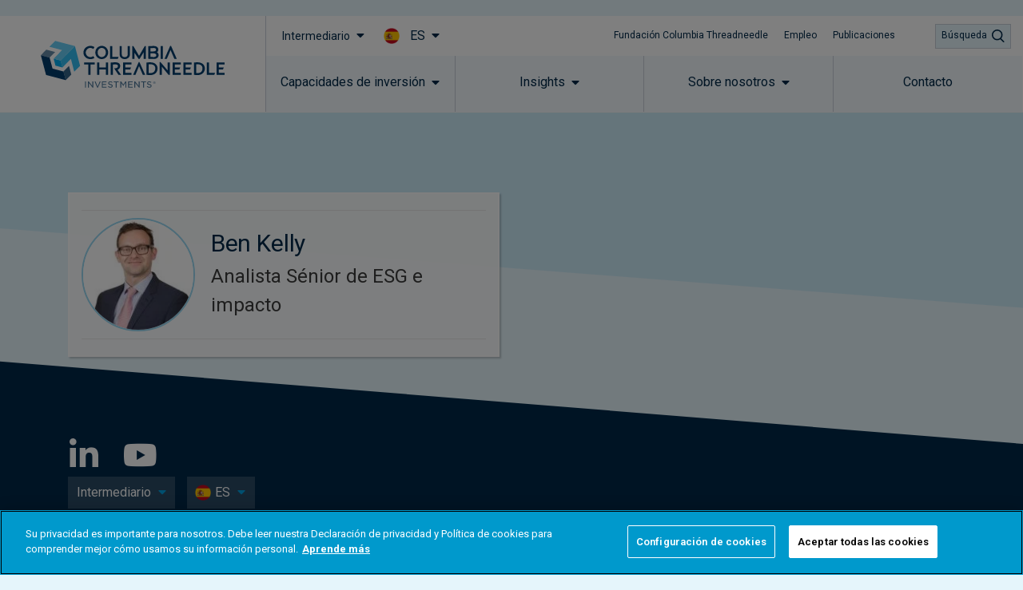

--- FILE ---
content_type: text/css
request_url: https://www.columbiathreadneedle.com/uploads/2024/09/bdfd73e0f6c33db328d12d9acc28040b/prd-4-footer-roboto.css?v=1731319488
body_size: 96607
content:
@charset "UTF-8";
/* HEADER Styles */
* {
  font-family: "Roboto", sans-serif !important;
}
[lang="zh-HK"], [lang="zh-HK"] * {
  font-family: "Roboto", "Noto Sans HK", sans-serif !important;
}
[lang="ja"], [lang="ja"] * {
  font-family: "Roboto", "Noto Sans JP", sans-serif !important;
}
.fa, .fas, .far {
  font-family: "Font Awesome 5 Free" !important;
}
.fab {
  font-family: "Font Awesome 5 Brands" !important;
}
#wpadminbar .ab-icon,
#wpadminbar .ab-item:before,
#wpadminbar>#wp-toolbar>#wp-admin-bar-root-default .ab-icon,
.wp-admin-bar-arrow {
  font: normal 20px / 1 dashicons !important;
}

[class*=" eicon-"], [class^=eicon] {
  font-family: eicons !important;
}
.cti-aa-container {
  height: 0;
  overflow: hidden; }

/* Hidden or show element mobile or Desktop */
@media screen and (min-width: 1201px) {
  .cti-header-mobile-only-show {
    display: none; } }

@media screen and (max-width: 1200px) {
  .cti-header-desktop-only-show {
    display: none; } }

/* header settings section */
.cti-header-settings {
  height: 0 !important; }

header .elementor-widget:not(:last-child) {
  margin-bottom: 0; }

/* clears the 'X' from Internet Explorer */
input[type='search']::-ms-clear {
  display: none;
  width: 0;
  height: 0; }

input[type='search']::-ms-reveal {
  display: none;
  width: 0;
  height: 0; }

/* clears the 'X' from Chrome */
input[type='search']::-webkit-search-decoration,
input[type='search']::-webkit-search-cancel-button,
input[type='search']::-webkit-search-results-button,
input[type='search']::-webkit-search-results-decoration {
  display: none; }

/* skip to main content button */
.cti-skip-to-main-bttn a {
  height: 0;
  padding: 0;
  margin: 0;
  overflow: hidden; }

.cti-skip-to-main-bttn a:focus {
  height: 26px;
  padding: 5px 10px;
  margin-top: 5px;
  outline: 1px dotted white; }

body:not(.elementor-editor-active) .cti-skip-to-main-bttn {
  z-index: 30;
  position: fixed;
  top: 0;
  left: 50%;
  transform: translateX(-50%);
  pointer-events: none; }

/* header main section */
@media screen and (-ms-high-contrast: none), (-ms-high-contrast: active) {
  .cti-header-main-section {
    overflow: hidden; }
  .cti-header-main-section.cti-header-ready {
    overflow: visible; } }

.cti-header-main-section {
  opacity: 1;
  height: auto; }

/* .cti-header-main-section.cti-header-ready{
opacity: 1;
height: auto;
} */
.cti-header-desktop .cti-header-nav-bar-col > .elementor-column-wrap > .elementor-widget-wrap > section > .elementor-container {
  background: white; }

.cti-header-main-section .cti-header-attest-buttons-col,
.cti-header-main-section .cti-header-top-bar-menu-col,
.cti-header-main-section .cti-header-buttons-col {
  transform: scale(1);
  transition: transform 0.3s ease-in; }

.cti-header-main-section .cti-header-logo-overlay {
  transition: height 0.3s ease-in; }

.cti-header-main-section .cti-header-main-menu-col {
  transition: top 0.3s ease-in; }

.cti-header-main-section .cti-header-logo-col .elementor-widget-theme-site-logo .elementor-widget-container {
  transition: padding 0.3s ease-in; }

.cti-header-main-section .cti-header-logo-col .elementor-widget-theme-site-logo .elementor-widget-container img {
  transition: height 0.3s ease-in, width 0.3s ease-in;
  height: 59px;
  width: 234px; }

/* header fixed position */
body.header-pos-fixed {
  padding-top: 80px; }

.cti-header-main-section.header-pos-fixed {
  position: fixed;
  width: 100%;
  z-index: 20;
  top: 0; }

.cti-header-desktop.cti-header-main-section.header-pos-fixed .cti-header-attest-buttons-col,
.cti-header-desktop.cti-header-main-section.header-pos-fixed .cti-header-top-bar-menu-col,
.cti-header-desktop.cti-header-main-section.header-pos-fixed .cti-header-buttons-col {
  transform: scale(0); }

.cti-header-main-section.header-pos-fixed .cti-header-logo-overlay {
  height: 70px; }

.cti-header-main-section.header-pos-fixed.elementor-element .cti-header-main-menu-col {
  top: 0; }

.cti-header-main-section.header-pos-fixed .cti-header-logo-col .elementor-widget-theme-site-logo .elementor-widget-container {
  padding: 5px 0 6px; }

.cti-header-desktop.cti-header-main-section .cti-header-logo-col .elementor-widget-theme-site-logo .elementor-widget-container img {
  transform: scale(1, 1);
  transition: transform 0.3s ease-in; }

.cti-header-desktop.cti-header-main-section.header-pos-fixed .cti-header-logo-col .elementor-widget-theme-site-logo .elementor-widget-container img {
  transform: scale(0.8547, 0.8474); }

.cti-header-main-section .cti-inner-container .elementor-column-wrap > .elementor-widget-wrap {
  max-width: 1110px;
  margin: 0 auto; }

.cti-header-desktop.cti-header-main-section .cti-inner-container::after {
  content: ' ';
  position: absolute;
  left: 0;
  width: 100%;
  height: 150px;
  top: 100%;
  background: transparent;
  background: linear-gradient(180deg, #020024 0%, rgba(0, 41, 73, 0) 100%);
  opacity: 0.2;
  pointer-events: none; }

.cti-header-logo-col,
.cti-header-buttons-col {
  position: absolute; }

/* LOGO header logo container */
.cti-header-main-section .cti-header-logo-col {
  width: 26%;
  top: 0;
  left: 0;
  z-index: 11;
  background: white; }

/* main-nav moved same width to show logo */
.kurtosys-custom-nav::before {
  content: ' ';
  width: 26%; }

.elementor-msie .cti-header-desktop .kurtosys-custom-nav::before {
  display: none; }

.cti-header-desktop .cti-header-nav-bar-col {
  background: white; }

/* LINK-BAR header main bar with links */
.cti-header-main-section .cti-header-nav-bar-col {
  width: 100%; }

/* BUTTONS header search button and hamburger icons */
.header-global .cti-header-search-icons-col {
  display: none; }

.cti-header-main-section .cti-header-buttons-col {
  width: 110px;
  top: 0;
  right: 0; }

.cti-header-desktop .cti-header-buttons-col .cti-header-search-trigger a.elementor-button,
.cti-header-desktop .cti-header-buttons-col .cti-header-search-close-trigger a.elementor-button {
  max-width: 100px; }

@media (min-width: 1201px) {
  .cti-header-search-trigger a.elementor-button {
    min-width: 95px !important; } }

.cti-header-search-trigger a.elementor-button span.elmentor-button-content-wrapper {
  display: flex; }

.cti-header-search-trigger a.elementor-button .elementor-button-text {
  text-align: left; }

/* LINK-BAR logo overlay */
.cti-header-main-section .cti-header-logo-overlay {
  width: 26%;
  height: 120px; }

/* LINK-BAR attestation buttons */
.cti-header-desktop .cti-header-nav-bar-col a:hover .elementor-button-text {
  text-decoration: underline; }

.cti-header-main-section .cti-header-attest-buttons-col {
  width: auto; }

.cti-header-main-section .cti-header-attest-buttons-col > .elementor-column-wrap > .elementor-widget-wrap > div {
  margin: 0;
  width: auto; }

.cti-header-main-section .cti-header-attest-buttons-col .cti-header-attest-invest-bttn i.fa-caret-down {
  font-size: 1.12em; }

.cti-header-main-section .cti-header-nav-bar-col .cti-header-attest-country-bttn.cti-country-flyout-visible .elementor-button-link,
.cti-header-main-section .cti-header-nav-bar-col .cti-header-attest-invest-bttn.cti-investor-flyout-visible .elementor-button-link {
  background-color: rgba(229, 233, 236, 0.5); }

.cti-header-attest-country-bttn .elementor-button-content-wrapper .elementor-button-text {
  /* padding-left:26px; */
  position: relative; }

.cti-header-mobile.cti-header-main-section .cti-header-nav-bar-col .cti-header-attest-buttons-col .cti-attest-button-flag {
  width: 0;
  height: 0;
  position: relative;
  z-index: 1; }

@media (min-width: 1200px) {
  .cti-header-main-section .cti-header-nav-bar-col .cti-header-attest-buttons-col .cti-attest-button-flag {
    width: 20px;
    height: 20px;
    position: relative;
    z-index: 1; } }

.cti-header-desktop .cti-attest-button-flag .elementor-widget-container,
.cti-header-mobile .cti-attest-button-flag .elementor-widget-container {
  width: 20px;
  height: 20px;
  position: relative; }

/* .cti-header-desktop  */
@media (min-width: 1201px) {
  .cti-attest-button-flag .elementor-widget-container {
    margin-top: 15px;
    margin-left: 14px; }
  .cti-footer-attest-col .cti-attest-button-flag .elementor-widget-container {
    margin-top: 0;
    margin-left: 0; } }

.cti-header-mobile .cti-attest-button-flag .elementor-widget-container {
  top: 7px;
  left: 17px; }

/* .cti-attest-button-flag .elementor-widget-container div{
    width: 100%;
    height: 100%;
    display: block;
} */
.cti-attest-button-flag .elementor-widget-container img {
  /* width: 100%;
    height: 100%; */
  width: 20px;
  height: 20px;
  display: block; }

/* LINK-BAR top white bg menu */
.header-global .cti-header-top-bar-menu-col {
  display: none; }

.cti-header-desktop .cti-header-top-bar-menu-col a:hover .kurtosys-nav-link-text {
  text-decoration: underline; }

.cti-header-main-section .cti-header-top-bar-menu-col {
  width: auto;
  margin-left: auto; }

.cti-header-main-section .cti-header-top-bar-menu-col .menu-image-title {
  line-height: 0px; }

/* LINK-BAR main menu */
.cti-header-main-section .cti-header-main-menu-col.elementor-element {
  position: absolute;
  top: 50px;
  width: 100%;
  left: 0;
  height: 70px; }

.cti-header-main-menu-col .kurtosys-custom-nav {
  flex-flow: row wrap; }

.elementor-msie .cti-header-desktop .cti-header-main-menu-col > .elementor-column-wrap > .elementor-widget-wrap > .elementor-widget-kurtosys-custom-menu .kurtosys-custom-nav {
  flex-wrap: nowrap;
  padding-left: 26%; }

.cti-header-main-menu-col .kurtosys-custom-nav > div {
  flex: 1 1 0;
  border-right: 1px solid #cad0da; }

.elementor-msie .cti-header-desktop .cti-header-main-menu-col .kurtosys-custom-nav > div {
  flex-basis: 100%; }

.cti-header-main-menu-col .kurtosys-custom-nav > div:last-of-type {
  border-right: 1px solid transparent; }

.cti-header-main-menu-col .menu-item {
  margin-bottom: 0;
  position: static; }

.cti-header-main-menu-col .kurtosys-dropdown-arrow {
  position: relative;
  margin-left: 8px; }

.cti-header-main-menu-col .menu-item .kurtosys-custom-nav__item-link {
  line-height: 0px;
  justify-content: center; }

.cti-header-desktop .cti-header-main-menu-col .menu-item .kurtosys-custom-nav__mega-sub {
  position: absolute;
  top: 70px;
  width: 100%;
  left: 0;
  max-width: 100% !important;
  z-index: 15; }

/* LINK-BAR flyouts */
.cti-header-desktop .cti-flyout-section .elementor-heading-title a:hover {
  text-decoration: underline; }

.cti-header-desktop .cti-header-main-menu-col .menu-item .cti-flyout-section > .elementor-container > .elementor-row > .elementor-column {
  min-height: 230px;
  flex-basis: 33.3333%; }

.cti-header-desktop .cti-header-main-menu-col .menu-item .cti-flyout-section .elementor-container .cti-flyout-main-col {
  display: none; }

.cti-header-desktop .cti-flyout-section > .elementor-container > .elementor-row > .elementor-top-column > .elementor-column-wrap > .elementor-widget-wrap > .elementor-widget-heading {
  flex-basis: 318.7px; }

.elementor-msie .cti-header-desktop .cti-header-main-menu-col .kurtosys-custom-nav > .kurtosys-custom-nav__item > a .kurtosys-dropdown-arrow {
  top: -2px; }

/* BUTTONS serch icons/triggers */
.cti-header-buttons-col .cti-header-search-icons-col {
  width: 100%; }

.cti-header-buttons-col .cti-header-search-trigger .elementor-button-wrapper,
.cti-header-buttons-col .cti-header-search-close-trigger .elementor-button-wrapper {
  font-size: 0; }

.cti-header-search-trigger svg,
.cti-header-search-close-trigger svg {
  width: 16px;
  height: 16px; }

.cti-header-search-close-trigger {
  display: none; }

.cti-header-buttons-col section > .elementor-container > .elementor-row {
  justify-content: flex-end; }

.cti-header-search-icons-col .elementor-button-text {
  text-align: left; }

.cti-header-main-section .elementor-column .cti-header-search-icons-col .elementor-button-icon.elementor-align-icon-right {
  margin-left: 0; }

.cti-header-desktop .cti-header-buttons-col .cti-header-search-close-trigger a.elementor-button {
  width: 100%; }

/* BUTTONS hamburger menu button */
@media (min-width: 1200px) {
  .cti-header-buttons-col .elementor-column.cti-header-mobile-hamburger-col {
    display: none; } }

/* LINK-BAR Search flyout */
@media screen and (-ms-high-contrast: none), (-ms-high-contrast: active) {
  .cti-header-search-col input.elementor-search-form__input {
    height: 46px; } }

.elementor-editor-header .cti-header-main-section .cti-header-search-col {
  opacity: 1;
  visibility: visible;
  pointer-events: all; }

.cti-header-desktop .cti-header-search-col {
  border-bottom: 5px solid #2b4b65; }

.cti-header-main-section .cti-header-search-col {
  position: absolute;
  left: 0;
  width: 100%;
  pointer-events: none;
  visibility: hidden;
  opacity: 0;
  transition: opacity 0.2s ease-in, visibility 0.2s ease-in;
  z-index: 20; }

.cti-header-main-section .cti-header-search-col.cti-search-visible {
  pointer-events: all;
  visibility: visible;
  overflow: hidden;
  opacity: 1;
  transition: opacity 0.3s ease-in, visibility 0.3s ease-in; }

.cti-header-desktop .cti-header-search-col {
  top: 120px; }

.cti-header-desktop.header-pos-fixed .cti-header-search-col {
  top: 70px; }

/* -----------------------------------MOBILE HEADER------------------------------------ */
body.cti-mobile-nav-visible {
  overflow: hidden; }

body.cti-header-mobile-pos-fixed {
  padding-top: 70px; }

.cti-header-mobile.cti-header-main-section {
  position: fixed;
  top: 0;
  left: 0;
  width: 100%;
  z-index: 20; }

.cti-header-nav-bar-col.cti-main-bg-overlay {
  background: rgba(60, 60, 60, 0.5); }

/* LOGO and buttons visible on mobile nav bar - here set width and color only */
.cti-header-mobile .cti-header-buttons-col,
.cti-header-mobile.cti-header-main-section .cti-header-logo-col {
  background: #ffffff; }

.cti-header-mobile.cti-header-main-section .cti-header-logo-col {
  width: 55%; }

.cti-header-mobile .cti-header-buttons-col {
  width: 45%; }

@media screen and (max-width: 1200px) {
  .cti-header-main-section {
    display: none; }
  .cti-header-main-section.cti-header-ready.cti-header-mobile {
    display: block; } }

/* LOGO header logo container */
.cti-header-mobile.cti-header-main-section .cti-header-logo-col > .elementor-column-wrap {
  border: 0; }

.cti-header-mobile.cti-header-main-section .cti-header-logo-col .elementor-widget-theme-site-logo .elementor-widget-container img {
  width: 159px;
  height: 41px;
  transition: none; }

.cti-header-mobile.cti-header-main-section .cti-header-logo-col .elementor-widget-container,
.cti-header-mobile.cti-header-main-section.header-pos-fixed .cti-header-logo-col .elementor-widget-container {
  padding: 14px 0 14px 15px;
  transition: none; }

.cti-header-mobile.cti-header-main-section .cti-header-logo-col .elementor-widget-container .elementor-image {
  text-align: left; }

/* LINK-BAR header main bar with links */
.cti-header-mobile .cti-header-nav-bar-col > .elementor-column-wrap > .elementor-widget-wrap {
  right: -375px; }

.cti-header-mobile.cti-header-ready .cti-header-nav-bar-col > .elementor-column-wrap > .elementor-widget-wrap.cti-header-ready {
  right: 0; }

.cti-header-mobile .cti-header-nav-bar-col {
  position: absolute;
  width: 100%;
  height: calc(100vh - 69px);
  top: 69px;
  pointer-events: none; }

.cti-header-mobile.cti-header-main-section .cti-header-nav-bar-col > .elementor-column-wrap {
  height: calc(100vh - 70px);
  width: 100%;
  justify-content: flex-end;
  pointer-events: none;
  overflow: hidden; }

.cti-header-mobile .cti-header-nav-bar-col > .elementor-column-wrap > .elementor-widget-wrap {
  width: 100%;
  justify-content: flex-end;
  pointer-events: none;
  overflow: hidden; }

.cti-header-mobile .cti-header-nav-bar-col > .elementor-column-wrap > .elementor-widget-wrap > section {
  background: white;
  width: 375px;
  pointer-events: all;
  z-index: 20;
  transform: translateX(375px);
  transition: transform 0.3s ease-in; }

.cti-header-mobile .cti-header-nav-bar-col.cti-mobile-nav-visible > .elementor-column-wrap > .elementor-widget-wrap > section {
  transform: translateX(0); }

/* LINK-BAR attestation buttons */
.cti-header-mobile.cti-header-main-section .cti-header-nav-bar-col .cti-header-attest-country-bttn.cti-country-flyout-visible .elementor-button-link,
.cti-header-mobile.cti-header-main-section .cti-header-nav-bar-col .cti-header-attest-invest-bttn.cti-investor-flyout-visible .elementor-button-link {
  background-color: #ccd4da; }

.cti-header-mobile .cti-header-attest-buttons-col .cti-header-attest-invest-bttn > .elementor-widget-container,
.cti-header-mobile .cti-header-attest-buttons-col .cti-header-attest-country-bttn > .elementor-widget-container {
  margin: 0; }

.cti-header-mobile .cti-header-attest-buttons-col {
  order: 1; }

.cti-header-mobile .cti-header-attest-buttons-col > .elementor-column-wrap > .elementor-widget-wrap {
  padding: 15px;
  background-color: #e5e9ec;
  justify-content: space-between; }

.cti-header-mobile .cti-header-attest-buttons-col .elementor-widget-button .elementor-button-wrapper > a {
  background-color: #ffffff;
  padding: 8px 10px 7px;
  border-radius: 0; }

.cti-header-mobile .cti-header-attest-buttons-col .elementor-widget-button .elementor-button-wrapper > a .elementor-button-text {
  font-size: 16px;
  line-height: 20px; }

.cti-header-mobile .cti-header-attest-buttons-col > .elementor-column-wrap > .elementor-widget-wrap > div .elementor-button-link .elementor-button-content-wrapper {
  justify-content: space-between; }

.cti-header-mobile .cti-header-attest-buttons-col > .elementor-column-wrap > .elementor-widget-wrap > div .elementor-button-link .elementor-button-content-wrapper .elementor-button-text {
  flex-grow: 0; }

.cti-header-mobile .cti-header-attest-buttons-col > .elementor-column-wrap > .elementor-widget-wrap .cti-header-attest-country-bttn > div .elementor-button-link .elementor-button-content-wrapper .elementor-button-text {
  flex-grow: 1;
  margin-left: 21px; }

.cti-header-mobile .cti-header-attest-buttons-col > .elementor-column-wrap > .elementor-widget-wrap > .cti-header-attest-invest-bttn {
  width: 63.19%;
  margin-right: 0; }

.cti-header-mobile .cti-header-attest-buttons-col > .elementor-column-wrap > .elementor-widget-wrap > .cti-header-attest-invest-bttn a {
  width: 100%; }

.cti-header-mobile .cti-header-attest-buttons-col > .elementor-column-wrap > .elementor-widget-wrap > .cti-header-attest-country-bttn {
  width: 32.47%; }

.cti-header-mobile .cti-header-attest-buttons-col > .elementor-column-wrap > .elementor-widget-wrap > .cti-header-attest-country-bttn a {
  width: 100%; }

/* LINK-BAR top white bg menu */
.cti-header-mobile .cti-header-top-bar-menu-col {
  order: 3; }

.cti-header-mobile .cti-header-nav-bar-col .cti-header-top-bar-menu-col .elementor-column-wrap {
  margin-right: 0; }

.cti-header-mobile .cti-header-top-bar-menu-col .kurtosys-nav--horizontal {
  flex-direction: column; }

.cti-header-mobile .cti-header-top-bar-menu-col .kurtosys-nav--horizontal > .menu-item > .menu-item-link-top {
  padding: 15px;
  background: #ffffff;
  border-bottom: 1px solid #eaeaea;
  justify-content: flex-start; }

.cti-header-mobile .cti-header-top-bar-menu-col .kurtosys-nav--horizontal > .menu-item > .menu-item-link-top .kurtosys-nav-link-text {
  font-size: 16px;
  line-height: 20px; }

/* LINK-BAR main menu */
.cti-header-mobile .cti-header-logo-overlay {
  display: none; }

.cti-header-mobile .cti-header-nav-bar-col > .elementor-column-wrap,
.cti-header-mobile .cti-header-nav-bar-col > .elementor-column-wrap > .elementor-widget-wrap,
.cti-header-mobile .cti-header-nav-bar-col > .elementor-column-wrap > .elementor-widget-wrap > section,
.cti-header-mobile .cti-header-nav-bar-col > .elementor-column-wrap > .elementor-widget-wrap > section > .elementor-container {
  height: 100%; }

.cti-header-mobile .cti-header-nav-bar-col > .elementor-column-wrap > .elementor-widget-wrap > section > .elementor-container > .elementor-row {
  position: static;
  height: 100%;
  overflow-y: auto;
  overflow-x: hidden; }

.cti-header-mobile .cti-header-nav-bar-col .cti-header-main-menu-col {
  order: 2;
  position: static;
  top: 0;
  height: auto; }

.cti-header-mobile .cti-header-nav-bar-col section > .elementor-container > .elementor-row {
  flex-direction: column;
  flex-wrap: nowrap; }

.cti-header-mobile .cti-header-nav-bar-col section > .elementor-container > .elementor-row > .elementor-element {
  width: 100%;
  flex-shrink: 0; }

.cti-header-mobile .cti-header-main-menu-col .kurtosys-custom-nav > div {
  flex: 1 1 100%;
  border-right: none; }

.cti-header-mobile.cti-header-main-section .cti-header-nav-bar-col .cti-header-main-menu-col .elementor-widget-kurtosys-custom-menu .menu-main-menu-microsite-container > .kurtosys-custom-nav > .kurtosys-custom-nav__item > a,
.cti-header-mobile.cti-header-main-section .cti-header-nav-bar-col .cti-header-main-menu-col .elementor-widget-kurtosys-custom-menu .menu-navigation-for-ri-container > .kurtosys-custom-nav > .kurtosys-custom-nav__item > a,
.cti-header-mobile.cti-header-main-section .cti-header-nav-bar-col .cti-header-main-menu-col .elementor-widget-kurtosys-custom-menu .menu-navigation-for-umap-container > .kurtosys-custom-nav > .kurtosys-custom-nav__item > a,
.cti-header-mobile.cti-header-main-section .cti-header-nav-bar-col .cti-header-main-menu-col .elementor-widget-kurtosys-custom-menu .menu-main-menu-container > .kurtosys-custom-nav > .kurtosys-custom-nav__item > a {
  justify-content: space-between;
  padding: 15px;
  background: #ffffff;
  border-bottom: 1px solid #eaeaea;
  /* pointer-events: none; */ }

.cti-header-mobile.cti-header-main-section .cti-header-nav-bar-col .cti-header-main-menu-col .elementor-widget-kurtosys-custom-menu .menu-main-menu-microsite-container > .kurtosys-custom-nav > .kurtosys-custom-nav__item > a > .kurtosys-dropdown-arrow,
.cti-header-mobile.cti-header-main-section .cti-header-nav-bar-col .cti-header-main-menu-col .elementor-widget-kurtosys-custom-menu .menu-navigation-for-ri-container > .kurtosys-custom-nav > .kurtosys-custom-nav__item > a > .kurtosys-dropdown-arrow,
.cti-header-mobile.cti-header-main-section .cti-header-nav-bar-col .cti-header-main-menu-col .elementor-widget-kurtosys-custom-menu .menu-navigation-for-umap-container > .kurtosys-custom-nav > .kurtosys-custom-nav__item > a > .kurtosys-dropdown-arrow,
.cti-header-mobile.cti-header-main-section .cti-header-nav-bar-col .cti-header-main-menu-col .elementor-widget-kurtosys-custom-menu .menu-main-menu-container > .kurtosys-custom-nav > .kurtosys-custom-nav__item > a > .kurtosys-dropdown-arrow {
  position: relative; }

.cti-header-mobile.cti-header-main-section .cti-header-nav-bar-col .cti-header-main-menu-col .elementor-widget-kurtosys-custom-menu .menu-main-menu-microsite-container > .kurtosys-custom-nav > .kurtosys-custom-nav__item > a > .kurtosys-dropdown-arrow::before,
.cti-header-mobile.cti-header-main-section .cti-header-nav-bar-col .cti-header-main-menu-col .elementor-widget-kurtosys-custom-menu .menu-navigation-for-ri-container > .kurtosys-custom-nav > .kurtosys-custom-nav__item > a > .kurtosys-dropdown-arrow::before,
.cti-header-mobile.cti-header-main-section .cti-header-nav-bar-col .cti-header-main-menu-col .elementor-widget-kurtosys-custom-menu .menu-navigation-for-umap-container > .kurtosys-custom-nav > .kurtosys-custom-nav__item > a > .kurtosys-dropdown-arrow::before,
.cti-header-mobile.cti-header-main-section .cti-header-nav-bar-col .cti-header-main-menu-col .elementor-widget-kurtosys-custom-menu .menu-main-menu-container > .kurtosys-custom-nav > .kurtosys-custom-nav__item > a > .kurtosys-dropdown-arrow::before {
  transform: rotate(-90deg); }

/* LINK-BAR  flyouts */
.cti-header-mobile.cti-header-main-section .cti-header-main-menu-col,
.cti-header-mobile .cti-header-main-menu-col > div,
.cti-header-mobile .cti-header-main-menu-col > div > .elementor-widget-wrap,
.cti-header-mobile .cti-header-main-menu-col .elementor-widget-kurtosys-custom-menu,
.cti-header-mobile .cti-header-main-menu-col .kurtosys-custom-nav {
  position: static; }

.cti-header-mobile.cti-header-main-section .cti-header-main-menu-col .kurtosys-custom-nav__mega-sub .cti-flyout-section {
  background-color: #ffffff;
  padding: 0;
  border-bottom: none; }

.cti-header-mobile.cti-header-main-section .cti-header-main-menu-col .kurtosys-custom-nav__mega-sub .cti-flyout-section .elementor-column-wrap {
  padding: 0;
  border: none; }

.cti-header-mobile .kurtosys-custom-nav__mega-sub {
  left: auto;
  width: 100%;
  overflow: hidden;
  max-width: 100% !important; }

.cti-header-mobile .kurtosys-custom-nav__item .kurtosys-custom-nav__mega-sub {
  box-shadow: none; }

.cti-header-mobile .kurtosys-custom-nav__item.hover-state .kurtosys-custom-nav__mega-sub {
  left: 0;
  width: 100%;
  max-width: 100% !important;
  min-height: 100%;
  opacity: 0;
  visibility: hidden;
  pointer-events: none; }

/* mobile hover state */
@media only screen and (max-width: 767px) {
  body .cti-header-mobile.elementor-section .kurtosys-custom-nav__item.hover-state .kurtosys-custom-nav__mega-sub {
    position: absolute; }
  body .cti-header-mobile.elementor-section .kurtosys-custom-nav__mega-sub {
    position: absolute;
    height: 100%; }
  body .cti-header-mobile.elementor-section .kurtosys-custom-nav__mega-sub .cti-flyout-section > .elementor-container {
    padding: 0; } }

.cti-header-mobile .kurtosys-custom-nav__item .kurtosys-custom-nav__mega-sub > div {
  transform: translateX(100%);
  transition: transform 0.3s ease-in; }

.cti-header-mobile .kurtosys-custom-nav__item.cti-hover-state > .kurtosys-custom-nav__mega-sub {
  opacity: 1;
  visibility: visible;
  pointer-events: all;
  min-height: 100%;
  overflow-y: auto;
  overflow-x: hidden; }

.cti-header-mobile .kurtosys-custom-nav__item > .kurtosys-custom-nav__mega-sub {
  height: 0;
  transition: opacity 0.3s ease-in, visibility 0.3s ease-in; }

.cti-header-mobile .kurtosys-custom-nav__item.cti-flyouts-hover-sibling > .kurtosys-custom-nav__mega-sub {
  height: 0; }

.cti-header-mobile .kurtosys-custom-nav__item.cti-hover-state > .kurtosys-custom-nav__mega-sub > div {
  transform: translateX(0); }

.cti-header-mobile .cti-header-main-menu-col .menu-item .cti-flyout-section .elementor-container .cti-flyout-main-col {
  background: #f9f9fa;
  display: block; }

.cti-header-mobile .cti-header-main-menu-col .menu-item .cti-flyout-section .elementor-container .elementor-row > .elementor-column {
  min-height: 0; }

.cti-header-mobile .cti-flyout-section .cti-flyout-main-col .elementor-widget-heading .elementor-widget-container {
  padding: 23px 0; }

.cti-header-mobile .cti-flyout-section .cti-flyout-main-col .elementor-widget-heading .elementor-widget-container p {
  text-align: center; }

.cti-header-mobile .cti-flyout-section .elementor-widget-heading .elementor-widget-container p {
  color: #002949; }

.cti-header-mobile .cti-flyout-section .elementor-widget-heading.cti-fly-bold .elementor-widget-container p {
   }

.cti-header-mobile .cti-flyout-main-col .elementor-widget-text-editor {
  display: none; }

.cti-header-mobile .cti-flyout-main-col .cti-flyout-back-bttn {
  display: block;
  position: absolute;
  top: 50%;
  transform: translateY(-50%);
  z-index: 15;
  width: 80px; }

.cti-header-mobile .cti-flyout-main-col .cti-flyout-back-bttn .elementor-button-text {
  position: relative;
  top: 0; }

.cti-header-mobile .cti-flyout-main-col .cti-flyout-back-bttn a.elementor-button-link {
  position: relative; }

.cti-header-mobile .cti-flyout-main-col .cti-flyout-back-bttn i::before {
  bottom: auto;
  top: 50%;
  transform: translateY(-50%); }

.cti-header-mobile .cti-flyout-section > .elementor-container > .elementor-row > .elementor-column .elementor-text-editor {
  display: none; }

.cti-header-mobile .cti-flyout-section > .elementor-container > .elementor-row > .elementor-column:not(.cti-flyout-main-col) .elementor-widget-heading .elementor-widget-container {
  padding: 15px;
  border-bottom: solid 1px #eaeaea; }

@media only screen and (max-width: 767px) {
  .cti-flyout-back-bttn.elementor-element + div p {
    padding-left: 20px; } }

/* BUTTONS serch icons/triggers and hamburger button */
/* BUTTONS serch icons */
/* IE */
@media screen and (-ms-high-contrast: none), (-ms-high-contrast: active) {
  .cti-header-mobile .cti-header-search-icons,
  .cti-header-mobile .cti-header-mobile-hamburger-icons {
    height: 70px; } }

.cti-header-mobile .cti-header-buttons-col {
  z-index: 20; }

.cti-header-mobile .cti-header-buttons-col section > .elementor-container > .elementor-row > div {
  width: auto; }

.cti-header-mobile .cti-header-buttons-col .cti-header-search-icons > .elementor-widget-container {
  padding: 0; }

.cti-header-mobile .cti-header-search-icons > .elementor-widget-container > .elementor-button-wrapper > .elementor-button-link {
  background: transparent;
  border: none;
  padding: 25px 15px 19px;
  transition: none; }

.cti-header-mobile .cti-header-search-icons > .elementor-widget-container > .elementor-button-wrapper > .elementor-button-link .elementor-button-icon {
  margin: 0; }

.cti-header-mobile .cti-header-search-icons > .elementor-widget-container > .elementor-button-wrapper > .elementor-button-link .elementor-button-text {
  display: none; }

.cti-header-mobile .cti-header-buttons-col .cti-header-search-icons::after,
.cti-header-mobile .cti-header-buttons-col .cti-header-search-icons::before {
  content: ' ';
  width: 1px;
  height: 72%;
  position: absolute;
  top: 14%;
  background: #ccd4da; }

.cti-header-mobile .cti-header-buttons-col .cti-header-search-icons::after {
  right: 0; }

.cti-header-mobile .cti-header-buttons-col .cti-header-search-icons::before {
  left: 0; }

.cti-header-mobile .cti-header-search-trigger svg {
  width: 21px;
  height: 22px; }

.cti-header-mobile .cti-header-search-close-trigger svg {
  width: 18px;
  height: 18px;
  margin: 2px 2px 0 1px; }

/* BUTTONS hamburger button */
.cti-header-mobile-hamburger-icons .elementor-button-text {
  width: 0;
  height: 0;
  overflow: hidden; }

.cti-header-mobile-hamburger-icons .elementor-button-icon {
  margin: 0;
  height: 20px; }

.cti-header-mobile-hamburger-icons .elementor-button-icon svg {
  width: 22px;
  height: 14px; }

.cti-header-mobile-hamburger-icons.cti-header-mobile-trriger-close .elementor-button-icon svg {
  width: 20px;
  height: 20px;
  top: 2px;
  position: relative;
  margin: 0 4px 0 0; }

.cti-header-mobile .cti-header-buttons-col .elementor-column.cti-header-mobile-hamburger-col {
  display: block; }

.cti-header-mobile .cti-header-mobile-trriger-close {
  display: none; }

/* LINK-BAR Search flyout */
.cti-header-mobile.cti-header-main-section .cti-header-search-col {
  height: auto;
  top: 70px; }

.cti-header-mobile.cti-header-main-section .cti-header-search-col .elementor-column-wrap {
  padding: 45px 15px; }

/* ------------- imported blank theme styles minus conflicting issues --------------- */
h1,
h2,
h3,
h4,
h5,
h6 {
  margin-top: 0.5rem;
  margin-bottom: 1rem;
  font-family: inherit;
  font-weight: 500;
  line-height: 1.2;
  color: inherit; }

h1 {
  font-size: 2.5rem; }

h2 {
  font-size: 2rem; }

h3 {
  font-size: 1.75rem; }

h4 {
  font-size: 1.5rem; }

h5 {
  font-size: 1.25rem; }

h6 {
  font-size: 1rem; }

hr {
  -webkit-box-sizing: content-box;
  box-sizing: content-box;
  height: 0;
  overflow: visible; }

pre {
  font-family: monospace, monospace;
  font-size: 1em;
  white-space: pre-wrap; }

a:not([href]):not([tabindex]),
a:not([href]):not([tabindex]):focus,
a:not([href]):not([tabindex]):hover {
  color: inherit;
  text-decoration: none; }

a:not([href]):not([tabindex]):focus {
  outline: 0; }

abbr[title] {
  border-bottom: none;
  text-decoration: underline;
  -webkit-text-decoration: underline dotted;
  text-decoration: underline dotted; }

b,
strong {
  font-weight: bolder; }

code,
kbd,
samp {
  font-family: monospace, monospace;
  font-size: 1em; }

small {
  font-size: 80%; }

sub,
sup {
  font-size: 75%;
  line-height: 0;
  position: relative;
  vertical-align: baseline; }

sub {
  bottom: -0.25em; }

sup {
  top: -0.5em; }

img {
  border-style: none; }

details {
  display: block; }

summary {
  display: list-item; }

figcaption {
  font-size: 16px;
  color: #333;
  line-height: 1.4;
  font-style: italic;
  font-weight: 400; }

[hidden],
template {
  display: none; }

.sr-only {
  position: absolute;
  width: 1px;
  height: 1px;
  padding: 0;
  overflow: hidden;
  clip: rect(0, 0, 0, 0);
  white-space: nowrap;
  border: 0; }

@media print {
  *,
  ::after,
  ::before {
    background: transparent !important;
    color: #000 !important;
    -webkit-box-shadow: none !important;
    box-shadow: none !important;
    text-shadow: none !important; }
  a,
  a:visited {
    text-decoration: underline; }
  a[href]::after {
    content: " (" attr(href) ")"; }
  abbr[title]::after {
    content: " (" attr(title) ")"; }
  a[href^='#']::after,
  a[href^='javascript:']::after {
    content: ''; }
  pre {
    white-space: pre-wrap !important; }
  blockquote,
  pre {
    page-break-inside: avoid;
    border: 1px solid #999; }
  thead {
    display: table-header-group; }
  img,
  tr {
    page-break-inside: avoid; }
  h2,
  h3,
  p {
    orphans: 3;
    widows: 3; }
  h2,
  h3 {
    page-break-after: avoid; } }

#comments .comment-list {
  margin: 0;
  padding: 0;
  list-style: none;
  font-size: 0.9em; }

#comments .comment,
#comments .pingback {
  position: relative; }

#comments .comment .comment-body,
#comments .pingback .comment-body {
  display: -webkit-box;
  display: -webkit-flex;
  display: -ms-flexbox;
  display: flex;
  -webkit-box-orient: vertical;
  -webkit-box-direction: normal;
  -webkit-flex-direction: column;
  -ms-flex-direction: column;
  flex-direction: column;
  padding: 30px 0 30px 60px;
  border-bottom: 1px solid #ccc; }

body.rtl #comments .comment .comment-body,
body.rtl #comments .pingback .comment-body {
  padding: 30px 60px 30px 0; }

#comments .comment .avatar,
#comments .pingback .avatar {
  position: absolute;
  left: 0;
  -webkit-border-radius: 50%;
  border-radius: 50%;
  margin-right: 10px; }

body.rtl #comments .comment .avatar,
body.rtl #comments .pingback .avatar {
  left: auto;
  right: 0;
  margin-right: 0;
  margin-left: 10px; }

#comments .comment-meta {
  display: -webkit-box;
  display: -webkit-flex;
  display: -ms-flexbox;
  display: flex;
  -webkit-box-pack: justify;
  -webkit-justify-content: space-between;
  -ms-flex-pack: justify;
  justify-content: space-between;
  margin-bottom: 0.9rem; }

#comments .comment-metadata,
#comments .reply {
  font-size: 11px;
  line-height: 1; }

#comments .children {
  position: relative;
  list-style: none;
  margin: 0;
  padding-left: 30px; }

body.rtl #comments .children {
  padding-left: 0;
  padding-right: 30px; }

#comments .children li:last-child {
  padding-bottom: 0; }

#comments ol.comment-list .children::before {
  display: inline-block;
  font-size: 1em;
  font-weight: 400;
  line-height: 100%;
  content: '\21AA';
  position: absolute;
  top: 45px;
  left: 0;
  width: auto; }

body.rtl #comments ol.comment-list .children::before {
  content: '\21A9';
  left: auto;
  right: 0; }

@media (min-width: 768px) {
  #comments .comment-author,
  #comments .comment-metadata {
    line-height: 1; } }

@media (max-width: 767px) {
  #comments .comment .comment-body {
    padding: 30px 0; }
  #comments .children {
    padding-left: 20px; }
  #comments .comment .avatar {
    position: inherit;
    float: left; }
  body.rtl #comments .comment .avatar {
    float: right; } }

button,
select {
  text-transform: none; }

[type='button'],
[type='reset'],
[type='submit'],
button {
  width: auto;
  -webkit-appearance: button; }

[type='button']::-moz-focus-inner,
[type='reset']::-moz-focus-inner,
[type='submit']::-moz-focus-inner,
button::-moz-focus-inner {
  border-style: none;
  padding: 0; }

[type='button']:not(:disabled),
[type='submit']:not(:disabled),
button:not(:disabled) {
  cursor: pointer; }

fieldset {
  padding: 0.35em 0.75em 0.625em; }

legend {
  -webkit-box-sizing: border-box;
  box-sizing: border-box;
  color: inherit;
  display: table;
  max-width: 100%;
  padding: 0;
  white-space: normal; }

progress {
  vertical-align: baseline; }

textarea {
  overflow: auto;
  resize: vertical; }

[type='checkbox'],
[type='radio'] {
  -webkit-box-sizing: border-box;
  box-sizing: border-box;
  padding: 0; }

[type='number']::-webkit-inner-spin-button,
[type='number']::-webkit-outer-spin-button {
  height: auto; }

[type='search'] {
  -webkit-appearance: textfield;
  outline-offset: -2px; }

[type='search']::-webkit-search-decoration {
  -webkit-appearance: none; }

::-webkit-file-upload-button {
  -webkit-appearance: button;
  font: inherit; }

select {
  display: block; }

@media (max-width: 767px) {
  table table {
    font-size: 0.8em; }
  table table td,
  table table th {
    padding: 7px;
    line-height: 1.3; }
  table table th {
    font-weight: 400; } }

dd,
dl,
dt,
li,
ol,
ul {
  margin-top: 0;
  margin-bottom: 0;
  border: 0;
  outline: 0;
  font-size: 100%;
  vertical-align: baseline;
  background: transparent; }

.alignright {
  float: right;
  margin-right: 1rem; }

.alignleft {
  float: left;
  margin-left: 1rem; }

.aligncenter {
  clear: both;
  display: block;
  margin-left: auto;
  margin-right: auto; }

.sticky {
  position: relative;
  display: block; }

.bypostauthor {
  font-size: inherit; }

.gallery-caption {
  display: block;
  font-size: 0.8125rem;
  line-height: 1.5;
  margin: 0;
  padding: 0.75rem; }

.wp-caption {
  margin-bottom: 1.25rem; }

.wp-caption.alignleft {
  margin: 5px 20px 20px 0; }

.wp-caption.alignright {
  margin: 5px 0 20px 20px; }

.wp-caption img {
  display: block;
  margin-left: auto;
  margin-right: auto; }

.wp-caption-text {
  margin: 0;
  text-align: center; }

.screen-reader-text {
  clip: rect(1px, 1px, 1px, 1px);
  height: 1px;
  overflow: hidden;
  position: absolute !important;
  width: 1px;
  word-wrap: normal !important; }

.screen-reader-text:focus {
  background-color: #eee;
  clip: auto !important;
  -webkit-clip-path: none;
  clip-path: none;
  color: #333;
  display: block;
  font-size: 1rem;
  height: auto;
  left: 5px;
  line-height: normal;
  padding: 15px 23px 14px;
  text-decoration: none;
  top: 5px;
  width: auto;
  z-index: 1; }

/* ------------- END imported blank theme styles minus conflicting issues --------------- */
/* END of Header Styles */
/* FOOTER */
/* MAIN STYLES */

/* -----------  DELETE THIS SECTION BEFORE LIVE  ------------------ */
.cti-container {
  display: flex;
  margin: 0 -15px; }

.cti-modules-class {
  margin-bottom: 20px;
  margin-left: 15px;
  margin-right: 15px;
  max-width: 200px;
  position: relative; }

.cti-modules-class input {
  margin-bottom: 20px;
  background: #f2f4f5;
  border: none;
  border-radius: 5px;
  width: auto; }

p .cti-main-colors [class^='cti-color'] {
  margin-bottom: 20px;
  margin-left: 15px;
  margin-right: 15px;
  max-width: 200px;
  position: relative;
  padding-left: 50px; }

.cti-main-colors [class^='cti-color']::before {
  content: '';
  width: 35px;
  height: 35px;
  display: block;
  border-radius: 5px;
  margin-right: 20px;
  position: absolute;
  left: 0; }

.cti-main-colors .cti-color-1::before {
  background: #002949; }

.cti-main-colors .cti-color-2::before {
  background: #3c3c3c; }

.cti-main-colors .cti-color-3::before {
  background: #f9f9fa;
  border: 1px solid #002949; }

.cti-main-colors .cti-color-3a::before {
  background: #009fdf;
  border: 1px solid #002949; }

.cti-main-colors .cti-color-4::before {
  background: #f2f4f5;
  border: 1px solid #002949; }

.cti-main-colors .cti-color-5::before {
  background: #e5f5fb;
  border: 1px solid #002949; }

.cti-class-container input {
  background: #f2f4f5;
  border: none;
  border-radius: 5px;
  width: auto;
  box-shadow: inset 0 0 4px 0 rgba(0, 0, 0, 0.15); }

.cti-tooltiptext {
  visibility: hidden;
  opacity: 0;
  width: 100px;
  background-color: #555;
  color: #fff;
  text-align: center;
  border-radius: 6px;
  padding: 5px;
  position: absolute;
  z-index: 1;
  opacity: 0;
  transition: opacity 0.3s;
  font-size: 13px;
  height: 35px;
  line-height: 27px;
  margin-left: 10px; }

.cti-tooltiptext::after {
  content: '';
  position: absolute;
  top: 40%;
  left: -3%;
  margin-left: -5px;
  border-width: 5px;
  border-style: solid;
  border-color: #555 transparent transparent;
  transform: rotate(90deg); }

.cti-tooltiptext.active {
  visibility: visible;
  opacity: 1; }

/* -----------  DELETE THIS SECTION BEFORE LIVE END ------------------ */
/* -----------  Remove unnecessary style  ------------------ */
.elementor-widget:not(:last-child) {
  margin-bottom: 0; }

/* -----------  Remove unnecessary style END  ------------------ */
/* -----------  TYPOGRAPHY  ------------------ */
h1,
h2,
h3,
h4 {
  margin-top: 0;
  margin-bottom: 0; }

p {
  margin-top: 0;
  padding-bottom: 0;
  margin-bottom: 0; }

html {
  margin-top: 0 !important; }

body {
  margin: 0;
  padding: 0; }

.cti-footer-color-changer-section,
.cti-global-js-section {
  height: 0;
  overflow: hidden; }

.elementor a {
  color: #009fdf; }

.elementor .elementor-text-editor a:hover,
.elementor .elementor-cta a:hover {
  text-decoration: underline;
  /* text-underline-position: under; */ }

body,
.elementor-element {
  
  font-style: normal;
  font-weight: normal;
  font-size: 20px;
  line-height: 1.5em;
  color: #3c3c3c; }

@media only screen and (max-width: 1024px) {
  body .elementor-element {
    font-size: 16px; } }

.elementor-widget-heading h1.elementor-heading-title,
h1 {
  
  color: #002949;
  font-size: 52px;
  line-height: 1.12em;
  letter-spacing: -0.4px;
  font-weight: normal;
  font-stretch: normal;
  font-style: normal; }

@media only screen and (max-width: 1024px) {
  .elementor-widget-heading.elementor-element h1.elementor-heading-title {
    font-size: 35px;
    letter-spacing: -0.5px;
    overflow-wrap: break-word;
    word-wrap: break-word;
    -webkit-hyphens: auto;
    -ms-hyphens: auto;
    -moz-hyphens: auto;
    hyphens: auto; } }

.elementor-widget-heading h2.elementor-heading-title,
h2 {
  
  font-size: 36px;
  font-weight: normal;
  font-style: normal;
  letter-spacing: -0.2px;
  line-height: 1.16em;
  color: #002949; }

@media only screen and (max-width: 1024px) {
  .elementor-widget-heading.elementor-element h2.elementor-heading-title {
    font-size: 28px; } }

@media only screen and (max-width: 767px) {
  .elementor-element h2 {
    font-size: 28px; } }

.elementor-widget-heading h3.elementor-heading-title,
h3 {
  
  font-size: 24px;
  line-height: 1.5em;
  letter-spacing: -0.15px;
  font-weight: normal;
  font-stretch: normal;
  font-style: normal;
  color: #002949; }

@media only screen and (max-width: 1024px) {
  .elementor-widget-heading.elementor-element h3.elementor-heading-title,
  .elementor-element h3 {
    font-size: 20px;
    line-height: 1.25em; } }

/* -----------  TYPOGRAPHY END ------------------ */
/* --------------- BUTTONS ------------------ */
.elementor-button:hover {
  border: none; }

/* First button */
.cti-primary-button.elementor-widget-button .elementor-button,
body .cti-primary-button.elementor-widget-form .elementor-button,
.cti-primary-button .apply-filters__button {
  
  font-size: 16px;
  line-height: 20px;
  font-weight: normal;
  text-align: center;
  letter-spacing: 0.2px;
  color: #ffffff;
  background: #009fdf;
  padding: 10px 25px;
  border-radius: 0; }

.cti-primary-button .elementor-button:hover,
.cti-primary-button .apply-filters__button:hover {
  transition: 0.4s;
  background: #007fb2;
  color: #ffffff;
  border: none; }

body .cti-primary-button.elementor-widget-form .elementor-button,
.cti-primary-button .apply-filters__button,
body .cti-primary-button.elementor-widget-form .elementor-button,
.cti-primary-button .apply-filters__button {
  padding: 8px 20px;
  font-size: 14px;
  line-height: 20px;
  letter-spacing: 0.18px; }

@media only screen and (max-width: 1024px) {
  .cti-primary-button.elementor-widget-button.elementor-element .elementor-button {
    padding: 8px 20px;
    font-size: 14px;
    line-height: 20px;
    letter-spacing: 0.18px; } }

/* Second button */
.cti-primary-dark-button.elementor-widget-button .elementor-button,
body .cti-primary-dark-button.elementor-widget-form .elementor-button,
.cti-primary-dark-button .apply-filters__button {
  
  font-size: 16px;
  line-height: 20px;
  text-align: center;
  font-weight: normal;
  letter-spacing: 0.2px;
  color: #ffffff;
  background: #002949;
  padding: 10px 25px;
  border-radius: 0; }

.cti-primary-dark-button .elementor-button:hover,
.cti-primary-dark-button .apply-filters__button:hover {
  transition: 0.4s;
  background: #00203a; }

body .cti-primary-dark-button.elementor-widget-form .elementor-button,
.cti-primary-dark-button .apply-filters__button,
body .cti-primary-dark-button.elementor-widget-form .elementor-button,
.cti-primary-dark-button .apply-filters__button {
  padding: 8px 20px;
  font-size: 14px;
  line-height: 20px;
  letter-spacing: 0.18px; }

@media only screen and (max-width: 1024px) {
  .cti-primary-dark-button.elementor-widget-button.elementor-element .elementor-button {
    padding: 8px 20px;
    font-size: 14px;
    line-height: 20px;
    letter-spacing: 0.18px; } }

/* Third button */
.cti-outline-button.elementor-widget-button .elementor-button,
body .cti-outline-button.elementor-widget-form .elementor-button,
.cti-outline-button .apply-filters__button {
  
  font-size: 16px;
  font-weight: normal;
  line-height: 20px;
  text-align: center;
  letter-spacing: 0.2px;
  color: #002949;
  background: #ffffff;
  padding: 10px 25px;
  border: solid 1px #002949;
  border-radius: 0; }

.cti-outline-button.elementor-widget-button .elementor-button:hover,
.cti-outline-button .apply-filters__button:hover {
  transition: 0.4s;
  background: #e5e9ec;
  border: solid 1px #002949; }

body .cti-outline-button.elementor-widget-form .elementor-button,
.cti-outline-button .apply-filters__button,
body .cti-outline-button.elementor-widget-form .elementor-button,
.cti-outline-button .apply-filters__button {
  padding: 8px 20px;
  font-size: 14px;
  line-height: 20px;
  letter-spacing: 0.18px; }

@media only screen and (max-width: 1024px) {
  .cti-outline-button.elementor-widget-button.elementor-element .elementor-button {
    padding: 8px 20px;
    font-size: 14px;
    line-height: 20px;
    letter-spacing: 0.18px; } }

/* Fourth button */
.cti-white-button.elementor-widget-button .elementor-button,
.cti-white-button a {
  
  font-size: 16px;
  line-height: 20px;
  font-weight: normal;
  text-align: center;
  letter-spacing: 0.2px;
  color: #002949;
  background: #ffffff;
  padding: 10px 25px;
  border-radius: 0; }

.cti-white-button .elementor-button:hover,
.cti-white-button a:hover {
  transition: 0.4s;
  background-color: #e5e9ec; }

body .cti-white-button.elementor-widget-form .elementor-button,
.cti-white-button .apply-filters__button,
body .cti-white-button.elementor-widget-form .elementor-button,
.cti-white-button .apply-filters__button {
  padding: 8px 20px;
  font-size: 14px;
  line-height: 20px;
  letter-spacing: 0.18px; }

@media only screen and (max-width: 1024px) {
  .cti-white-button.elementor-widget-button.elementor-element .elementor-button {
    padding: 8px 20px;
    font-size: 14px;
    line-height: 20px;
    letter-spacing: 0.18px; } }

/* Fifth button */
.cti-text-button.elementor-widget-button .elementor-button,
.cti-text-button a {
  
  font-size: 12px;
  line-height: 15px;
  font-weight: normal;
  text-align: center;
  letter-spacing: 0;
  color: #002949;
  padding: 0 0 3px;
  background: white;
  border-bottom: 2px solid #009fdf;
  border-radius: 0; }

.cti-text-button .elementor-widget-container .elementor-button-wrapper a:hover {
  border-bottom: 2px solid #66c5eb; }

/* Sixth button */
.cti-text-button-bold.elementor-widget-button .elementor-button,
.cti-text-button-bold a,
.cti-text-button-bold .elementor-kurtosys-download-button a {
  
  font-size: 16px;
  line-height: 20px;
  font-weight: normal;
  text-align: center;
  letter-spacing: 0;
  color: #002949;
  padding: 0 0 5px;
  background: transparent;
  border-bottom: 2px solid #009fdf;
  border-radius: 0; }

.cti-text-button-bold a:hover {
  border-bottom: 2px solid #66c5eb; }

.cti-text-button-bold.elementor-widget-button .elementor-button,
.cti-text-button-bold a {
  padding: 0 0 5px !important; }

@media (max-width: 767px) {
  .cti-text-button-bold-mobile a span.elementor-button-text {
    
    color: #009fdf;
    line-height: 1.5;
    font-size: 16px; }
  .cti-text-button-bold-mobile a:hover span.elementor-button-text {
    text-decoration: underline;
    text-underline-position: under; }
  .cti-text-button-bold.cti-text-button-bold-mobile a.elementor-button-link {
    border: none !important; }
  /* .cti-text-button-bold.cti-text-button-bold-mobile a.elementor-button-link{
      border: none !important;
      line-height: 30px !important;
  } */
  /* .cti-text-button-bold.cti-text-button-bold-mobile a.elementor-button-link span.elementor-button-content-wrapper{
      display: block;
  }
  .cti-text-button-bold.cti-text-button-bold-mobile a.elementor-button-link span.elementor-button-content-wrapper span.elementor-button-text{
      border-bottom: 2px solid #009fdf;
      display: inline;
      padding-bottom: 5px;
  } */ }

.cti-text-button-bold .elementor-widget-container .elementor-button-wrapper a:hover,
.cti-text-button-bold .elementor-kurtosys-download-button a:hover {
  border-bottom: 2px solid #66c5eb;
  text-decoration: none; }

body .cti-text-button-bold.elementor-widget-form .elementor-button,
.cti-text-button-bold .apply-filters__button,
.cti-text-button-bold .elementor-kurtosys-download-button .kurtosys-download,
body .cti-text-button-bold.elementor-widget-form .elementor-button,
.cti-text-button-bold .apply-filters__button .cti-text-button-bold .elementor-kurtosys-download-button .kurtosys-download {
  padding-bottom: 3px;
  font-size: 14px;
  line-height: 20px;
  letter-spacing: 0; }

@media only screen and (max-width: 1024px) {
  .cti-text-button-bold.elementor-widget-button.elementor-element .elementor-button {
    padding-bottom: 3px;
    font-size: 14px;
    line-height: 20px;
    letter-spacing: 0; } }

/* Seventh button */
.cti-content-tag.elementor-widget-button .elementor-button,
.cti-content-tag a,
.cti-content-tag .kurtosys-listing-dynamic-terms__link,
.cti-content-tag .single-tax,
.cti-content-tag-second.elementor-widget-button .elementor-button,
.cti-content-tag-second a,
.cti-content-tag-second .kurtosys-listing-dynamic-terms__link,
.cti-content-tag-second .single-tax {
  
  font-size: 12px;
  line-height: 15px;
  font-weight: normal;
  text-align: center;
  letter-spacing: 0;
  color: #ffffff;
  background: #84a6ab;
  padding: 5px 10px;
  border-radius: 0; }

/* change color for tag in insight listing */
.cti-content-tag .kurtosys-listing-dynamic-terms__link,
.cti-insight-list-alone .cti-content-tag .kurtosys-listing-dynamic-terms__link,
.cti-content-tag-second .kurtosys-listing-dynamic-terms__link,
.cti-insight-list-alone .cti-content-tag .kurtosys-listing-dynamic-terms__link {
  color: #ffffff;
  background: #84a6ab; }

.cti-content-tag .elementor-widget-container .elementor-button-wrapper a:hover,
.cti-content-tag .single-tax:hover,
.cti-content-tag-second .elementor-widget-container .elementor-button-wrapper a:hover,
.cti-content-tag-second .single-tax:hover {
  background: #99d8f2; }

/* modules page done button */
.elementor-element .cti-done-bttn {
  position: absolute;
  width: auto;
  right: 0;
  top: 0; }

.cti-done-bttn .elementor-button {
  background: #90ee90;
  color: white;
  border-radius: 0; }

/* -----------  BUTTONS END ------------------ */
/* -----------  CONTAINERS  ------------------ */
/*  container-large-padding  */
/* --large---------- */
.cti-container-large-padding.elementor-section > .elementor-container {
  max-width: 1110px;
  padding: 60px 0; }

@media (min-width: 1025px) and (max-width: 1170px) {
  .cti-container-large-padding.elementor-section > .elementor-container {
    margin: 0 15px; } }

@media only screen and (min-width: 768px) and (max-width: 1024px) {
  .cti-container-large-padding.elementor-section.elementor-element > .elementor-container,
  .cti-container-small-padding.elementor-section.elementor-element > .elementor-container {
    max-width: 720px;
    padding: 40px 0; } }

@media only screen and (max-width: 767px) {
  .cti-container-large-padding.elementor-section.elementor-element > .elementor-container,
  .cti-container-small-padding.elementor-section.elementor-element > .elementor-container {
    max-width: 100%;
    padding: 20px 15px; } }

/* container-large  */
/* ----large no padding----------------- */
.cti-container-large.elementor-section > .elementor-container {
  max-width: 1110px; }

@media (min-width: 1025px) and (max-width: 1170px) {
  .cti-container-large.elementor-section > .elementor-container {
    margin: 0 15px; } }

@media only screen and (min-width: 768px) and (max-width: 1024px) {
  .cti-container-large.elementor-section.elementor-element > .elementor-container,
  .cti-container-small.elementor-section.elementor-element > .elementor-container {
    max-width: 720px;
    margin: 0 auto; } }

@media only screen and (max-width: 767px) {
  .cti-container-large.elementor-section.elementor-element > .elementor-container,
  .cti-container-small.elementor-section.elementor-element > .elementor-container {
    max-width: 100%;
    padding: 0 15px; } }

/* -----------  CONTAINERS END ------------------ */
/* -----------   BOX SHADOW GLOBAL CLASS  ------------------ */
.cti-box-shadow > div {
  box-shadow: 1px 2px 5px 0 rgba(0, 0, 0, 0.15);
  z-index: 5; }

.cti-box-shadow-v2 > div {
  box-shadow: 0 0 3px 0 rgba(0, 0, 0, 0.2);
  z-index: 5; }

.cti-box-shadow-table {
  box-shadow: 0 0 3px 0 rgba(0, 0, 0, 0.2);
  z-index: 5; }

/* ----------- END BOX SHADOW  ------------------ */
/* -----------   CSS STYLE CONTAINER IN THE FOOTER  ------------------ */
body:not(.elementor-editor-active) .cti-footer-global-styles {
  height: 0 !important;
  overflow: hidden; }

/* --- backgrouns forsection under banner with shape divider --- */
.cti-section-bg-blue::before {
  content: '';
  position: absolute;
  top: 0;
  left: 0;
  width: 100%;
  height: 100%;
  background-color: #e5f5fb;
  z-index: -1; }

.cti-section-bg-blue-v2 {
  background-color: transparent !important; }

.cti-section-bg-blue-v2::before {
  content: '';
  position: absolute;
  top: 0;
  left: 0;
  width: 100%;
  height: 100%;
  background-color: #e5f5fb;
  z-index: -1; }

.cti-section-bg-gray::before {
  content: '';
  position: absolute;
  top: 0;
  left: 0;
  width: 100%;
  height: 100%;
  background-color: #f9f9fa;
  z-index: -1; }

/* --- backgrouns forsection under banner with shape divider END--- */
/* -----------  OVERFLOW SHADOW FIX  CLASS  ------------------ */
.cti-overflow-shadow > div > div {
  position: relative; }

.cti-overflow-shadow > div > div::after {
  content: '';
  width: 100%;
  height: 4px;
  position: absolute;
  left: 0;
  bottom: -2px;
  background: #fff;
  z-index: 10; }

/* -----------  END OVERFLOW SHADOW FIX CLASS  ------------------ */
/* -----------   CSS STYLE CONTAINER IN THE FOOTER  ------------------ */
/* -----------  slider dots ------------------ */
.kurtosys-listing-grid__slider .kurtosys-listing-grid__items .kurtosys-slick-dots li {
  margin-bottom: 0; }

/* -----------  slider dots END ------------------ */
/* ---------- [4] - FOOTER --------------- */
.cti-footer .elementor-nav-menu a:hover {
  text-decoration: underline; }

@media only screen and (min-width: 1025px) {
  .cti-footer.elementor-section .cti-footer-attest-col.elementor-column {
    width: 100%; } }

.cti-footer .cti-footer-attest-col .elementor-button-icon > i {
  color: #009fdf; }

.cti-footer .cti-footer-attest-col .cti-footer-attest-country-bttn a {
  position: relative; }

.cti-footer .cti-footer-links-cols .elementor-widget-button {
  line-height: 0; }

.cti-footer .cti-footer-links-cols .elementor-widget-button .elementor-button-text {
  text-align: left; }

@media only screen and (min-width: 1025px) {
  .cti-footer.elementor-section .cti-footer-under-social-col a:hover .elementor-button-text {
    text-decoration: underline; } }

.cti-footer .cti-fotter-social-attest-col i.fab.fa-youtube {
  font-size: 0.95em;
  left: 1px;
  top: -1px; }

@media (max-width: 450px) {
  .cti-footer .cti-fotter-social-attest-col .cti-footer-attest-col.elementor-column > .elementor-column-wrap.elementor-element-populated > .elementor-widget-wrap {
    justify-content: space-between; }
  .cti-footer .cti-fotter-social-attest-col .cti-footer-attest-col.elementor-column > .elementor-column-wrap.elementor-element-populated > .elementor-widget-wrap > .elementor-widget-button > .elementor-widget-container {
    width: 100%; }
  .cti-footer .cti-fotter-social-attest-col .cti-footer-attest-col.elementor-column > .elementor-column-wrap.elementor-element-populated > .elementor-widget-wrap > .elementor-widget-button > .elementor-widget-container > .elementor-button-wrapper {
    width: 100%; }
  .cti-footer .cti-fotter-social-attest-col .cti-footer-attest-col.elementor-column > .elementor-column-wrap.elementor-element-populated > .elementor-widget-wrap > .elementor-widget-button > .elementor-widget-container > .elementor-button-wrapper .elementor-button-link {
    width: 100%; }
  .cti-footer .cti-fotter-social-attest-col .cti-footer-attest-col.elementor-column .cti-footer-attest-investor-bttn {
    width: 67.54%; }
  .cti-footer .cti-fotter-social-attest-col .cti-footer-attest-col.elementor-column .cti-footer-attest-investor-bttn > .elementor-widget-container {
    margin: 0;
    padding-right: 15px; }
  .cti-footer .cti-fotter-social-attest-col .cti-footer-attest-col.elementor-column .cti-footer-attest-investor-bttn > .elementor-widget-container .elementor-button-text {
    text-align: left; }
  .cti-footer .cti-fotter-social-attest-col .cti-footer-attest-col.elementor-column .cti-footer-attest-country-bttn {
    width: 32.46%;
    max-width: 100%; }
  .cti-footer-attest-country-bttn .elementor-button-link .elementor-button-text {
    text-align: left;
    padding-left: 26px; } }

@media (max-width: 330px) {
  .cti-footer .cti-fotter-social-attest-col .cti-footer-attest-col.elementor-column .cti-footer-attest-investor-bttn > .elementor-widget-container {
    padding-right: 10px; } }

@media only screen and (max-width: 767px) {
  .cti-footer.elementor-section .cti-footer-attest-country-bttn.elementor-element {
    width: 112px; }
    .cti-footer.elementor-section .cti-footer-attest-country-bttn.elementor-element .elementor-button {
      width: 100%; } }

@media only screen and (max-width: 1024px) {
  .cti-footer.elementor-section .elementor-widget-social-icons .elementor-social-icon-twitter {
    margin-left: 7px; } }

.elementor-widget-nav-menu .elementor-nav-menu--dropdown .elementor-nav-menu > li:first-of-type .menu-image-title {
  color: white; }

.elementor-widget-nav-menu .elementor-nav-menu--dropdown .elementor-nav-menu > li:first-of-type a:hover {
  text-decoration: none; }

.elementor-widget-nav-menu .elementor-nav-menu--dropdown .sub-arrow {
  color: white;
  padding: 8px 5px 10px 10px; }

@media only screen and (min-width: 1025px) {
  .elementor-widget-nav-menu.elementor-element .elementor-nav-menu--dropdown {
    overflow: visible; }
    .elementor-widget-nav-menu.elementor-element .elementor-nav-menu--dropdown .sub-arrow {
      display: none; }
    .elementor-widget-nav-menu.elementor-element .elementor-nav-menu--dropdown .elementor-nav-menu > .menu-item > a {
      padding-top: 10px; }
    .elementor-widget-nav-menu.elementor-element .elementor-nav-menu--dropdown .menu-item-has-children .elementor-nav-menu--dropdown > li {
      border-bottom: none; }
      .elementor-widget-nav-menu.elementor-element .elementor-nav-menu--dropdown .menu-item-has-children .elementor-nav-menu--dropdown > li > a {
        border-left: 0;
        padding: 1px 0 9px; }
    .elementor-widget-nav-menu.elementor-element .elementor-nav-menu--dropdown .menu-image-title {
      line-height: 1.25em; }
    .elementor-widget-nav-menu.elementor-element .elementor-nav-menu--dropdown .sub-menu {
      display: block; } }

.elementor-widget-nav-menu.elementor-element .elementor-nav-menu--dropdown .menu-item-has-children .elementor-nav-menu--dropdown > li a span {
   }

.cti-footer-attest-col .cti-attest-button-flag {
  width: 0;
  height: 0;
  position: relative;
  z-index: 1; }

.cti-footer-attest-col .cti-attest-button-flag .elementor-widget-container {
  width: 20px;
  height: 20px;
  position: relative;
  top: 10px;
  left: 10px; }

@media only screen and (max-width: 767px) {
  .cti-footer-attest-col.elementor-column .cti-attest-button-flag .elementor-widget-container {
    top: 7px; } }

@media only screen and (min-width: 768px) and (max-width: 1024px) {
  .cti-footer-attest-col.elementor-column .cti-attest-button-flag .elementor-widget-container {
    top: 10px; } }

/* IE */
.elementor-msie .cti-fotter-social-attest-col {
  top: 3px; }

.elementor-msie .cti-fotter-social-attest-col .elementor-inner-section {
  top: -3px; }

.elementor-msie .cti-footer .cti-footer-under-social-col {
  top: 134px; }

.elementor-msie .cti-footer-under-social-col .elementor-widget-text-editor {
  top: -4px; }

@media only screen and (max-width: 767px) {
  .cti-footer.elementor-section .menu-item .menu-image-title-after {
    line-height: 15px; } }

.cti-footer .cti-footer-links-cols .has-submenu.highlighted .sub-arrow {
  transform: rotate(180deg); }

.cti-footer .cti-footer-links-cols .has-submenu.highlighted .sub-arrow i {
  position: relative;
  left: -5px;
  top: 3px; }

[data-selector='importantInformation'] {
  z-index: 0;
  position: relative; }

/* ---------- [4] - FOOTER END --------------- */
/* ----- [5] - Insight List Listing Grid ---- */
.cti-single-item-box-listing-grid .elementor-widget-dynamic-authors .kurtosys-dynamic-author-photo {
  display: none; }

.cti-single-item-box-listing-grid .elementor-widget-dynamic-authors .dynamic-author {
  margin-bottom: 0; }

.cti-single-item-box-listing-grid .elementor-widget-dynamic-authors .dynamic-author .kurtosys-dynamic-author-info {
  padding-left: 0;
  line-height: 12px;
  min-height: 32px; }

@media only screen and (min-width: 768px) and (max-width: 1024px) {
  .cti-single-item-box-listing-grid.elementor-element .elementor-widget-dynamic-authors .dynamic-author .kurtosys-dynamic-author-info {
    min-height: 45px; } }

.cti-single-item-box-listing-grid .cti-button-wrapper {
  position: absolute;
  bottom: 20px;
  left: 15px; }

.cti-single-item-box-listing-grid .cti-button-wrapper .elementor-widget-button,
.cti-single-item-box-listing-grid .cti-text-button-bold.elementor-widget-button {
  line-height: 0; }

.cti-single-item-box-listing-grid .elementor-icon-wrapper,
.cti-insight-list-listing .kurtosys-listing-dynamic-terms {
  display: flex; }

.cti-single-item-box-listing-grid .elementor-container.elementor-column-gap-default,
.cti-single-item-box-listing-grid .elementor-row {
  height: 100%; }

.cti-single-item-box-listing-grid .cti-outline-button .elementor-button-icon svg {
  height: 20px;
  width: 20px; }

.cti-single-item-box-listing-grid .cti-content-tag,
.cti-single-item-box-listing-grid .cti-content-tag-second {
  line-height: 0; }

.cti-single-item-box-listing-grid {
  z-index: 0; }

.cti-single-item-box .kurtosys-listing-grid__item {
  padding-bottom: 0; }

@media screen and (min-width: 1025px) and (max-width: 1025px) {
  .cti-insight-list.cti-single-item-box .kurtosys-listing-grid__item {
    padding-top: 15px;
    padding-bottom: 15px; } }

@media screen and (min-width: 1025px) and (max-width: 1025px) {
  .cti-insight-list.cti-single-item-box .elementor-element-populated > div > .elementor-widget-heading .elementor-widget-container {
    padding: 0 0 15px; } }

/* -----  [5] - Insight List Listing Grid END ---- */
/* ----- [5] - Insight List START---- */
.cti-insight-list-listing-grid [data-position-image="image-position-in-tiles-right"] {
  background-position: right center !important; }

.cti-insight-list-listing-grid [data-position-image="image-position-in-tiles-left"] {
  background-position: left center !important; }

.cti-insight-list-listing-grid [data-position-image="image-position-in-tiles-center"] {
  background-position: center center !important; }

.elementor-widget-kurtosys-listing-grid .cti-insight-list-listing-grid .elementor-section-height-min-height {
  min-height: 60px; }

.elementor-widget-kurtosys-listing-grid .cti-insight-list-listing-grid .elementor-section-height-min-height .elementor-widget-wrap {
  align-content: center !important;
  align-items: center !important; }

.elementor-widget-kurtosys-listing-grid .cti-insight-list-listing-grid .elementor-section-height-min-height .elementor-widget-wrap .kurtosys-listing-dynamic-terms__link {
  text-overflow: ellipsis;
  overflow: hidden;
  -webkit-line-clamp: 2;
  -webkit-box-orient: vertical;
  display: -webkit-box;
  max-height: 38px; }

.elementor-msie .elementor-widget-kurtosys-listing-grid .cti-insight-list-listing-grid .elementor-section-height-min-height .elementor-widget-wrap .kurtosys-listing-dynamic-terms__link {
  max-height: 39px; }

.cti-insight-list .cti-loader {
  position: absolute;
  height: 100%;
  width: 100%;
  z-index: 10; }

.cti-insight-list .cti-loader .elementor-container {
  height: 100%; }

.cti-insight-list #preloader {
  position: absolute;
  top: 0;
  left: 0;
  width: 100%;
  height: 100%; }

.cti-insight-list #loader {
  display: block;
  position: relative;
  left: 50%;
  top: 50%;
  width: 150px;
  height: 150px;
  margin: -75px 0 0 -75px;
  border-radius: 50%;
  border: 3px solid transparent;
  border-top-color: #002949;
  -webkit-animation: spin 2s linear infinite;
  animation: spin 2s linear infinite; }

.cti-insight-list #loader::before {
  content: '';
  position: absolute;
  top: 5px;
  left: 5px;
  right: 5px;
  bottom: 5px;
  border-radius: 50%;
  border: 3px solid transparent;
  border-top-color: #59b8de;
  -webkit-animation: spin 3s linear infinite;
  animation: spin 3s linear infinite; }

.cti-insight-list #loader::after {
  content: '';
  position: absolute;
  top: 15px;
  left: 15px;
  right: 15px;
  bottom: 15px;
  border-radius: 50%;
  border: 3px solid transparent;
  border-top-color: #009fdf;
  -webkit-animation: spin 1.5s linear infinite;
  animation: spin 1.5s linear infinite; }

@-webkit-keyframes spin {
  0% {
    -webkit-transform: rotate(0deg);
    -ms-transform: rotate(0deg);
    transform: rotate(0deg); }
  100% {
    -webkit-transform: rotate(360deg);
    -ms-transform: rotate(360deg);
    transform: rotate(360deg); } }

@keyframes spin {
  0% {
    -webkit-transform: rotate(0deg);
    -ms-transform: rotate(0deg);
    transform: rotate(0deg); }
  100% {
    -webkit-transform: rotate(360deg);
    -ms-transform: rotate(360deg);
    transform: rotate(360deg); } }

.cti-insight-list .cti-personalize-button .elementor-button-link {
  min-width: 233px; }

.cti-insight-list .cti-personalize-button .elementor-button-icon,
.cti-insight-list .cti-personalize-button.elementor-widget-button {
  line-height: 0; }

.cti-insight-list .cti-personalize-button svg {
  width: 20px; }

body:not(.elementor-editor-active) .cti-load-wrapper-listing-grid {
  opacity: 0; }

/* ----- [5] - Insight List END---- */
/* ----- [5] - Insight List alone START---- */
.cti-insight-list-listing-grid .elementor-widget-wrap .cti-insight-list-alone-inner-section {
  min-height: 265px; }

/* ----- [5] - Insight List alone END---- */
/* ----- [6] & [7] - Filters popup START---- */
.cti-filters-popup {
  visibility: hidden;
  opacity: 0;
  display: flex;
  position: fixed;
  top: 0;
  left: 0;
  z-index: 999;
  justify-content: center;
  align-items: center;
  width: 100%;
  height: 100%;
  padding: 15px 0;
  transition: 0.1s; }

.cti-filters-popup.open {
  opacity: 1;
  visibility: visible; }

.cti-filters-popup > .elementor-container {
  max-height: 100%;
  overflow: auto;
  margin: 0 15px;
  box-shadow: 1px 2px 5px 0 rgba(0, 0, 0, 0.15); }

.cti-filters-popup .kurtosys-filter-label {
  display: none; }

.filter-popup-content {
  max-width: 1110px; }

.cti-filters-popup .filter-popup-content > .elementor-column-wrap {
  padding: 20px 20px 60px;
  background: #fff; }

@media only screen and (max-width: 767px) {
  .elementor-inner-section.filter-popup-content.elementor-section > .elementor-container.elementor-column-gap-default {
    padding: 30px 15px !important; } }

.cti-filters-popup .button-close {
  top: 22px;
  right: 37px;
  width: 22px;
  height: 22px;
  position: absolute;
  background-image: url("https://nedbankpw.wpengine.com/wp-content/uploads/sites/2/2020/05/pngfind.com-cross-png-609333.png");
  background-position: center;
  background-repeat: no-repeat;
  background-size: cover; }

@media only screen and (max-width: 767px) {
  .cti-filters-popup.elementor-element .button-close {
    top: 16px;
    right: 31px; } }

.cti-filters-popup .button-close .elementor-button {
  opacity: 0;
  cursor: pointer; }

.cti-filters-popup .button-close .elementor-button {
  opacity: 0;
  cursor: pointer;
  padding: 0;
  height: 100%;
  width: 100%; }

@media only screen and (max-width: 767px) {
  .cti-filters-popup.elementor-element .kurtosys-listing-dynamic-image {
    width: 200px;
    margin: 0 auto; } }

body.changed {
  overflow: hidden; }

body.changed .cti-filters-popup {
  background: rgba(60, 60, 60, 0.7); }

.cti-filters-popup .kurtosys-date-range__submit {
  display: none; }

@media only screen and (min-width: 1025px) {
  .cti-filters-popup.elementor-element .elementor-element.cti-filters-col-left {
    width: 487px; }
  .cti-filters-popup.elementor-element .elementor-row .cti-filters-col-right {
    width: calc(100% - 487px); }
  .cti-filters-popup.elementor-element .cti-filters-col-button {
    width: 0; } }

@media only screen and (max-width: 767px) {
  .cti-filters-popup.elementor-element .elementor-widget-wrap .cti-primary-dark-button {
    width: 100%; }
  .cti-filters-popup.elementor-element .cti-primary-dark-button .apply-filters__button {
    width: 100%; }
  .cti-filters-popup.elementor-element .elementor-element .kurtosys-date-range .kurtosys-date-range__inputs > input {
    max-width: 50%; }
  .cti-filters-popup.elementor-element .elementor-element .kurtosys-date-range .kurtosys-date-range__inputs > input:first-of-type {
    margin-right: 7.5px; }
  .cti-filters-popup.elementor-element .elementor-element .kurtosys-date-range .kurtosys-date-range__inputs > input:nth-of-type(2) {
    margin-left: 7.5px; } }

.cti-filters-popup > .elementor-container.elementor-column-gap-default > div {
  height: 100%; }

.cti-filters-popup .filter-popup-content .kurtosys-date-range .kurtosys-date-range__inputs .kurtosys-date-range__control {
  
  font-size: 16px;
  line-height: 20px;
  letter-spacing: 0.2px;
  color: #002949;
  border: 2px solid #cad0da;
  padding: 8px; }

@media (max-width: 768px) {
  .cti-filters-popup .filter-popup-content .kurtosys-date-range .kurtosys-date-range__inputs .kurtosys-date-range__control {
    font-size: 14px;
    line-height: 20px;
    letter-spacing: 0.18px; } }

/* ----- [6] & [7] - Filters popup END---- */
/* ----- [7] - Filters popup START---- */
.cti-insights-filter-v2 .elementor-button-icon {
  max-height: 20px; }

.cti-insights-filter-v2 .elementor-button-icon svg {
  width: 20px; }

.cti-insights-filter-content-tag-wrapper {
  display: none; }

.kurtosys-remove-all-filters__button span {
  position: relative;
  padding-left: 29px; }

@media only screen and (max-width: 767px) {
  .elementor-element .kurtosys-remove-all-filters__button span {
    position: relative;
    padding-left: 24px; } }

.cti-clear-all .kurtosys-remove-all-filters span::after {
  content: '';
  width: 18px;
  height: 18px;
  background-image: url("/uploads/2020/07/3bb9b00bb23387e5fea3a604a6590236/common-icons-20-px-cross-2.svg");
  background-size: cover;
  position: absolute;
  top: 0;
  left: 0; }

@media only screen and (max-width: 767px) {
  .elementor-element .cti-clear-all .kurtosys-remove-all-filters span::after {
    content: '';
    width: 14px;
    height: 14px;
    background-image: url("/uploads/2020/07/3bb9b00bb23387e5fea3a604a6590236/common-icons-20-px-cross-2.svg");
    background-size: cover;
    position: absolute;
    top: 3px;
    left: 0; } }

#active-filters {
  padding: 10px 0; }

@media (max-width: 767px) {
  #active-filters {
    padding: 10px 0 3px; } }

@media only screen and (max-width: 767px) {
  .cti-insights-filter-content-tag-wrapper.elementor-element .ct-remove-filter-wrapper > .elementor-column-wrap.elementor-element-populated {
    padding: 0; } }

.cti-insight-list .cti-personalize-button .elementor-button-link {
  min-width: 233px; }

.cti-insight-list .cti-personalize-button .elementor-button-icon,
.cti-insight-list .cti-personalize-button.elementor-widget-button {
  line-height: 0; }

.cti-insight-list .cti-personalize-button svg {
  width: 20px; }

.single-tax {
  display: inline-block;
  margin-right: 10px;
  cursor: pointer; }

.active-filters-wrapper .single-wrapper {
  display: inline-block;
  padding-bottom: 7px; }

body .ui-datepicker {
  width: 65%;
  max-width: 350px; }

.ui-state-default {
  color: #7a7a7a; }

body:not(.elementor-editor-active) .cti-load-wrappre-listing-grid {
  opacity: 0; }

/* ----- [7] - Filters popup END---- */
/* ----- [8] - Insight with tabular module START---- */
@media only screen and (max-width: 767px) {
  .cti-tabular-module.elementor-section .cti-container-large.elementor-section > .elementor-container {
    padding: 0; } }

/* [data-elementor-device-mode="tablet"] .cti-tabular-module .cti-insight-list-alone .kurtosys-listing-grid__item:first-of-type, */
/* [data-elementor-device-mode="tablet"] .cti-tabular-module .cti-insight-list-alone .kurtosys-listing-grid__item:first-of-type+.kurtosys-listing-grid__item, */
/* [data-elementor-device-mode="mobile"] .cti-tabular-module .cti-insight-list-alone .kurtosys-listing-grid__item:first-of-type { */
/*    padding-top: 0; */
/* } */
/* @media (min-width: 1025px) { */
/*    .cti-tabular-module .cti-insight-list-alone .kurtosys-equal-columns__wrapper .kurtosys-listing-grid__item:nth-child(2) { */
/*        padding-top: 0px; */
/*    } */
/*    .cti-tabular-module .cti-insight-list-alone .kurtosys-equal-columns__wrapper .kurtosys-listing-grid__item:nth-child(3) { */
/*        padding-top: 0px; */
/*    } */
/* } */
/* @media (min-width: 1026px) { */
/*    .cti-tabular-module .cti-insight-list-alone .kurtosys-equal-columns__wrapper .kurtosys-listing-grid__item:nth-child(2) { */
/*        padding-top: 0 !important; */
/*    } */
/*    .cti-tabular-module .cti-insight-list-alone .kurtosys-equal-columns__wrapper .kurtosys-listing-grid__item:nth-child(3) { */
/*        padding-top: 0 !important; */
/*    } */
/*    .cti-tabular-module .cti-insight-list-alone .kurtosys-equal-columns__wrapper .kurtosys-listing-grid__item:nth-child(4) { */
/*        padding-top: 0 !important; */
/*    } */
/* } */
@media (max-width: 1170px) and (min-width: 1025px) {
  .cti-tabular-module .cti-container-large.elementor-section > .elementor-container {
    margin: 0; } }

/* ----- [8] - Insight with tabular module END---- */
/* -----  [9] - Insight List Listing with pagination ---- */
.cti-team-members-page-pagination .kurtosys-filters-pagination {
  padding-top: 20px; }

/* Listing style */
@media only screen and (max-width: 353px) {
  .cti-single-item-box-listing-grid .elementor-section-boxed .elementor-container .elementor-row .elementor-col-50:first-of-type {
    width: 40%; }
  .cti-single-item-box-listing-grid .elementor-section-boxed .elementor-container .elementor-row .elementor-col-50 {
    width: 60%; } }

.cti-insight-list-with-pagination .ksys-smart-filters-pagination .kurtosys-filters-pagination .prev-next,
.cti-insight-list-with-pagination .ksys-smart-filters-pagination .prev-next .kurtosys-filters-pagination__link.prev-next {
  border: none; }

.cti-insight-list-with-pagination .ksys-smart-filters-pagination .kurtosys-filters-pagination .kurtosys-filters-pagination__link {
  width: 25px;
  height: 25px;
  position: relative; }

.cti-insight-list-with-pagination .ksys-smart-filters-pagination .kurtosys-filters-pagination .kurtosys-filters-pagination__link.prev-next {
  height: 17px; }

.cti-insight-list-with-pagination .ksys-smart-filters-pagination .kurtosys-filters-pagination__link.prev-next::before {
  content: '';
  position: absolute;
  top: 5px;
  background-image: url("/uploads/2020/07/499d34c88790dab58e626932f3dd334b/common-icons-20-px-expand-right.svg");
  background-size: cover;
  background-repeat: no-repeat;
  height: 18px;
  width: 18px;
  right: 5px; }

.cti-insight-list-with-pagination .ksys-smart-filters-pagination .kurtosys-filters-pagination__link.prev-next.prev::before {
  transform: rotate(180deg);
  right: 0; }

.cti-insight-list-with-pagination .ksys-smart-filters-pagination .prev-next .kurtosys-filters-pagination__link.prev-next:hover {
  background-color: inherit; }

/* -----  [9] - Insight List Listing with pagination END ---- */
/* -----  [10] - Lastest Foundation news START ---- */
@media only screen and (max-width: 1024px) {
  .cti-foundation-news.elementor-section .elementor-widget-wrap .cti-foundation-news-inner-section {
    height: 265px; } }

/* -----  [10] - Lastest Foundation news END ---- */
/* -----  [11] - Other insights module ---- */
.cti-insight-list-other-insight-listing-grid .cti-insights-list-approximate-time {
  position: absolute;
  bottom: 0;
  right: 0; }

.cti-insight-list-other-insight-listing-grid .cti-content-tag,
.cti-insight-list-other-insight-listing-grid .cti-content-tag-second {
  position: absolute;
  top: -7px;
  right: 0; }

.cti-insight-list-other-insight-listing-grid .elementor-widget-dynamic-authors .kurtosys-dynamic-author-info .kurtosys-dynamic-author-name,
.cti-insight-list-other-insight-listing-grid .elementor-widget-dynamic-authors .dynamic-authors .kurtosys-dynamic-author-info .kurtosys-dynamic-author-data {
  display: inline-block; }

@media only screen and (max-width: 767px) {
  .cti-insight-list-other-listing.elementor-element .elementor-widget-wrap .cti-other-insights-module-inner-section {
    height: auto; } }

.cti-insight-list-other-insight-listing-grid section.elementor-section {
  position: absolute;
  top: 0;
  height: 100%;
  width: 100%; }

.cti-insight-list-other-listing .cti-insight-list-other-insight-listing-grid .elementor-element-populated > .elementor-widget-wrap {
  padding-bottom: 70px; }

/* IE FIX */
@media screen and (-ms-high-contrast: none), (-ms-high-contrast: active) {
  .cti-insight-list-other-listing .elementor-column.elementor-col-50 {
    min-height: 360px; } }

/* -----  [11] - Other insights module END ---- */
/* -----  [12] - Latest UK videos ---- */
.cti-video-modal-container video {
  opacity: 0;
  display: none; }

.cti-video-modal-container .video-js-active {
  opacity: 1;
  display: block; }

body.changed .cti-filters-popup {
  background: rgba(60, 60, 60, 0.7); }

.cti-video-modal-container .container-video-full-width {
  padding: 45px;
  box-shadow: 1px 2px 5px 0 rgba(0, 0, 0, 0.15);
  background: #fff;
  position: absolute;
  top: 50%;
  left: 50%;
  z-index: 1000 !important;
  transform: translate(-50%, -50%); }

body:not(.hapyak-fullscreen) .cti-video-modal-container .cti-video-container {
  position: relative;
  margin-left: auto;
  margin-right: auto;
  width: 1020px !important;
  height: 506px !important; }

body:not(.hapyak-fullscreen) .cti-video-modal-container .container-video-full-width .cti-video-container > [data-embed='default'] {
  width: 1000px !important;
  height: 506px !important;
  position: absolute;
  top: 0;
  left: 0; }

@media screen and (max-width: 1200px) {
  body:not(.hapyak-fullscreen) .cti-video-modal-container .cti-video-container,
  body:not(.hapyak-fullscreen) .cti-video-modal-container .container-video-full-width .cti-video-container > [data-embed='default'] {
    width: 800px !important;
    height: 450px !important; } }

@media screen and (max-width: 992px) {
  body:not(.hapyak-fullscreen) .cti-video-modal-container .cti-video-container,
  body:not(.hapyak-fullscreen) .cti-video-modal-container .container-video-full-width .cti-video-container > [data-embed='default'] {
    width: 600px !important;
    height: 350px !important; } }

@media screen and (max-width: 768px) {
  body:not(.hapyak-fullscreen) .cti-video-modal-container .cti-video-container,
  body:not(.hapyak-fullscreen) .cti-video-modal-container .container-video-full-width .cti-video-container > [data-embed='default'] {
    width: 400px !important;
    height: 225px !important; }
  body:not(.hapyak-fullscreen) .cti-video-modal-container .vjs-playlist {
    width: 400px !important; } }

@media screen and (max-width: 544px) {
  body:not(.hapyak-fullscreen) .cti-video-modal-container .cti-video-container,
  body:not(.hapyak-fullscreen) .cti-video-modal-container .container-video-full-width .cti-video-container > [data-embed='default'] {
    width: 311px !important;
    height: 177px !important; }
  body:not(.hapyak-fullscreen) .cti-video-modal-container .vjs-playlist {
    width: 311px !important; } }

.cti-video-modal-container .container-modal-video {
  position: fixed;
  top: 0;
  right: 0;
  bottom: 0;
  left: 0;
  z-index: -1;
  opacity: 0;
  transition: all 300ms; }

.cti-video-modal-container .container-modal-video.active .close-video-custom-bg {
  content: '';
  background-image: url("/uploads/2020/07/3bb9b00bb23387e5fea3a604a6590236/common-icons-20-px-cross-2.svg");
  height: 20px;
  width: 20px;
  position: absolute;
  top: 20px;
  right: 20px;
  z-index: 10;
  opacity: 1;
  pointer-events: auto;
  cursor: pointer; }

.cti-video-modal-container .container-modal-video.active {
  z-index: 10000;
  opacity: 1;
  pointer-events: auto; }

.cti-video-modal-container .vjs-playlist-thumbnail img {
  min-height: 118px;
  height: 118px; }

/* SLIDER */
.cti-latest-video .prev-arrow {
  background: #009fdf;
  width: 30px;
  height: 30px;
  position: absolute;
  left: -45px;
  top: 49%;
  z-index: 9; }

.kurtosys-listing-grid__slider-icon {
  z-index: 9 !important; }

.cti-latest-video .kurtosys-listing-grid__slider-icon.next-arrow {
  background: #009fdf;
  width: 30px;
  height: 30px;
  position: absolute;
  right: -45px;
  top: 49%;
  bottom: 90px;
  z-index: 9; }

.cti-latest-video .kurtosys-listing-grid__slider-icon.slick-arrow.slick-disabled {
  background: #99d8f2; }

@media only screen and (min-width: 768px) and (max-width: 1024px) {
  .cti-latest-video.elementor-element ul {
    padding-inline-start: 0; } }

@media only screen and (max-width: 1024px) {
  .cti-latest-video .prev-arrow {
    background: #99d8f2;
    width: 30px;
    height: 30px;
    position: absolute;
    left: 0;
    top: 49%; } }

@media only screen and (max-width: 1024px) {
  .cti-latest-video .kurtosys-listing-grid__slider-icon.next-arrow {
    background: #009fdf;
    width: 30px;
    height: 30px;
    position: absolute;
    right: 0;
    top: 49%;
    bottom: 90px; } }

@media only screen and (max-width: 1024px) {
  .cti-latest-video.elementor-element .prev-arrow,
  .cti-latest-video.elementor-element .next-arrow {
    display: none !important; } }

.cti-latest-video .elementor-icon-wrapper {
  line-height: 0; }

.cti-latest-video .elementor-icon svg {
  width: 48px;
  height: 48px; }

.cti-latest-video .kurtosys-listing-grid__slider .kurtosys-slick-dots {
  margin-top: 5px;
  margin-bottom: 0;
  padding: 0; }

/* END SLIDER */
.cti-latest-video-listing-grid .cti-button-wrapper {
  position: absolute;
  bottom: 20px;
  left: 15px;
  width: auto; }

.cti-latest-video-listing-grid .elementor-container.elementor-column-gap-default {
  height: 100%; }

.cti-latest-video-listing-grid:not([data-contain-video]) .cti-video-modal {
  display: none; }

.cti-video-modal:hover {
  cursor: pointer; }

/* Mobile slider */
@media only screen and (max-width: 767px) {
  .cti-latest-video.elementor-element .slick-current.slick-active,
  .cti-latest-video.elementor-element .slick-current.slick-active + div {
    width: 86vw !important; }
  .cti-latest-video.elementor-element .slick-slide {
    transition: all 0.5s;
    justify-content: flex-end;
    flex-direction: row !important; }
  .cti-latest-video.elementor-element .slick-track > div > div {
    width: calc(86vw - 20px); }
  .cti-latest-video.elementor-element .slick-active + div + div {
    justify-content: flex-start;
    width: 86vw !important; } }

/* -----  [12] - Latest UK videos END ---- */
/* ---------- [13] people video module v1 START -------------------- */
@media only screen and (min-width: 1200px) {
  .cti-people-video-module-v1 .elementor-widget-html > div > div {
    /* min-height: 255px; */
    /* min-width: 445px */ } }

@media only screen and (min-width: 375px) and (max-width: 767px) {
  .cti-people-video-module-v1 .elementor-widget-html > div > div {
    min-width: 345px; } }

/* ---------- [13] people video module v1 END -------------------- */
/* ---------- [13] people video module v2 START -------------------- */
@media only screen and (min-width: 1200px) {
  .cti-people-video-module-v2 .elementor-widget-html > div > div {
    /* min-height: 255px; */
    /* min-width: 445px */ } }

@media only screen and (min-width: 375px) and (max-width: 767px) {
  .cti-people-video-module-v2 .elementor-widget-html > div > div {
    min-width: 345px; } }

/* ---------- [13] people video module v2 END -------------------- */
/* -----  [14] Latest news START ---- */
.cti-latest-news .cti-text-button-bold svg {
  width: 16px; }

.cti-latest-news .cti-text-button-bold .elementor-button-icon {
  line-height: 10px; }

@media only screen and (max-width: 767px) {
  .cti-latest-news.elementor-element > .elementor-container > .elementor-row .kurtosys-listing-grid__items .kurtosys-listing-grid__item {
    padding-top: 0;
    padding-bottom: 20px; }
    .cti-latest-news.elementor-element > .elementor-container > .elementor-row .kurtosys-listing-grid__items .kurtosys-listing-grid__item:last-of-type {
      padding-bottom: 0; } }

@media only screen and (min-width: 1025px) {
  .cti-latest-news.elementor-element.cti-container-large-padding.elementor-section > .elementor-container {
    padding-bottom: 45px; } }

@media only screen and (min-width: 768px) and (max-width: 1024px) {
  .cti-latest-news.elementor-element.cti-container-large-padding.elementor-section > .elementor-container {
    padding-bottom: 25px; } }

/* -----  [14] Latest news END ---- */
/* -----  [14] Latest news Listing Item ---- */
@media only screen and (min-width: 1025px) {
  .cti-latest-news.elementor-element .cti-text-button-bold svg {
    width: 12px; } }

.cti-latest-news-listing-grid > .elementor-container > .elementor-row > .elementor-column {
  min-height: 238px; }

@media only screen and (min-width: 1025px) {
  .cti-latest-news-listing-grid.elementor-element > .elementor-container > .elementor-row > .elementor-column {
    min-height: 229px; } }

@media only screen and (max-width: 1024px) {
  .cti-latest-news-listing-grid.elementor-element h3 .kurtosys-listing-dynamic-field__content {
    max-height: 50px;
    overflow: hidden; } }

@media only screen and (max-width: 767px) {
  .cti-single-item-box-listing-grid.elementor-element .cti-button-wrapper {
    bottom: 20px; } }

/* -----  [14] Latest news Listing Item END---- */
/* -----  [15] – Meet the team ---- */
.cti-meet-the-team-listing-grid .cti-button-wrapper {
  position: absolute;
  bottom: 20px;
  left: 15px;
  width: auto;
  cursor: pointer; }

.cti-meet-the-team-listing-grid .elementor-container.elementor-column-gap-default {
  height: 100%; }

.cti-meet-the-team-popup {
  visibility: hidden;
  opacity: 0;
  display: flex;
  position: fixed;
  top: 0;
  left: 0;
  z-index: 999;
  justify-content: center;
  align-items: center;
  width: 100%;
  height: 100%;
  padding: 15px 0;
  transition: 0.1s; }

.cti-meet-the-team-popup.open {
  opacity: 1;
  visibility: visible; }

.cti-meet-the-team-popup > .elementor-container {
  max-height: 100%;
  overflow: auto;
  margin: 0 15px;
  box-shadow: 1px 2px 5px 0 rgba(0, 0, 0, 0.15); }

.teammember-popup-content {
  max-width: 1110px; }

.cti-meet-the-team-popup .elementor-inner-section.teammember-popup-content > .elementor-container.elementor-column-gap-default {
  padding: 20px 20px 60px;
  background: #fff; }

@media only screen and (max-width: 767px) {
  .elementor-inner-section.teammember-popup-content.elementor-element > .elementor-container.elementor-column-gap-default {
    padding: 30px 15px !important; } }

.cti-meet-the-team-popup .button-close {
  top: 22px;
  right: 37px;
  width: 22px;
  height: 22px;
  position: absolute;
  background-image: url("https://www.columbiathreadneedle.com/uploads/2022/04/93f8f7298a414a7a2682bf72c638c199/fcit-close-icon.svg");
  background-position: center;
  background-repeat: no-repeat;
  background-size: cover; }

@media only screen and (max-width: 767px) {
  .cti-meet-the-team-popup.elementor-element .button-close {
    top: 35px;
    right: 31px; } }

.cti-meet-the-team-popup .button-close .elementor-button {
  cursor: pointer;
  padding: 0;
  height: 100%;
  width: 100%;
  background: transparent; }

.cti-meet-the-team-popup .button-close .elementor-button .elementor-button-content-wrapper svg {
  opacity: 0; }

@media only screen and (max-width: 767px) {
  .cti-meet-the-team-popup.elementor-element .kurtosys-listing-dynamic-image {
    width: 200px;
    margin: 0 auto; } }

body.changed {
  overflow: hidden; }

body.changed .cti-meet-the-team-popup {
  background: rgba(60, 60, 60, 0.7); }

@media only screen and (min-width: 1025px) {
  .cti-meet-the-team.elementor-element.cti-container-large-padding.elementor-section > .elementor-container {
    padding-bottom: 45px; } }

@media only screen and (min-width: 768px) and (max-width: 1024px) {
  .cti-meet-the-team.elementor-element.cti-container-large-padding.elementor-section > .elementor-container {
    padding-bottom: 25px; } }

@media only screen and (max-width: 767px) {
  .cti-meet-the-team.elementor-element > .elementor-container > .elementor-row .kurtosys-listing-grid__items .kurtosys-listing-grid__item:last-of-type {
    padding-bottom: 0; }
  .cti-meet-the-team.elementor-element > .elementor-container > .elementor-row .kurtosys-listing-grid__slider .kurtosys-listing-grid__items .kurtosys-listing-grid__item:last-of-type {
    padding-bottom: 10px; } }

/* -----  [15] – Meet the team END---- */
/* ---------- [16] Team portfolio START -------------------- */
@media only screen and (min-width: 1025px) {
  .cti-team-portfolio.cti-container-large-padding.elementor-section.elementor-element > .elementor-container {
    padding-bottom: 45px; } }

@media only screen and (min-width: 768px) and (max-width: 1024px) {
  .cti-team-portfolio.cti-container-large-padding.elementor-section.elementor-element > .elementor-container {
    padding-bottom: 25px; } }

/* [data-elementor-device-mode="mobile"] .cti-team-portfolio>.elementor-container > .elementor-row .kurtosys-listing-grid__items .kurtosys-listing-grid__item:last-of-type{ */
/*    padding-bottom: 0; */
/* } */
.cti-team-portfolio .slick-current.slick-active {
  width: 65vw !important; }

.cti-team-portfolio .slick-current.slick-active + div {
  width: 65vw !important; }

.cti-team-portfolio .slick-slide {
  transition: all 0.5s; }

.cti-team-portfolio .slick-track > div > div {
  width: calc(65vw - 20px); }

.cti-team-portfolio .slick-slide {
  justify-content: flex-end;
  flex-direction: row !important; }

.cti-team-portfolio .slick-active + div {
  justify-content: flex-start; }

.cti-team-portfolio .slick-active + div + div {
  justify-content: flex-start; }

.cti-team-portfolio .kurtosys-listing-grid__slider .kurtosys-slick-dots li {
  width: 5px;
  height: 5px;
  background: #ccd4da; }

.cti-team-portfolio .kurtosys-listing-grid__slider .kurtosys-slick-dots li.slick-active {
  background: #2b4b65; }

.cti-team-portfolio ul.kurtosys-slick-dots {
  margin: 0;
  padding: 0; }

@media only screen and (max-width: 767px) {
  .cti-team-portfolio.elementor-element ul.kurtosys-slick-dots {
    padding-top: 4px; } }

.cti-team-portfolio .cti-team-portfolio-listning-item-email .kurtosys-listing-dynamic-field__content {
  padding-left: 5px;
  padding-right: 15px; }

.cti-team-portfolio .cti-team-portfolio-listning-item-phone .kurtosys-listing-dynamic-field__content {
  padding-left: 5px; }

.cti-team-portfolio .cti-team-portfolio-section-text .cti-team-portfolio-position .kurtosys-listing-dynamic-field__inline-wrap {
  align-self: flex-start; }

/* @media only screen and (max-width: 369px) { */
/*  .cti-team-portfolio */
/*    .cti-team-portfolio-listning-item-phone */
/*    .kurtosys-listing-dynamic-field__inline-wrap { */
/*    padding-bottom: 10px; */
/*  } */
/* } */
/* ---------- [16] Team portfolio END -------------------- */
/* ---------- [16] Team portfolio V2 START -------------------- */
@media only screen and (min-width: 1025px) {
  .cti-team-portfolio-v2.elementor-element.cti-container-large-padding.elementor-section > .elementor-container {
    padding-bottom: 45px; } }

@media only screen and (min-width: 768px) and (max-width: 1024px) {
  .cti-team-portfolio-v2.elementor-element.cti-container-large-padding.elementor-section > .elementor-container {
    padding-bottom: 25px; } }

@media only screen and (max-width: 767px) {
  .cti-team-portfolio-v2.elementor-element > .elementor-container > .elementor-row .kurtosys-listing-grid__items .kurtosys-listing-grid__item:last-of-type {
    padding-bottom: 0; } }

.cti-team-portfolio-v2 .slick-current.slick-active {
  width: 65vw !important; }

.cti-team-portfolio-v2 .slick-current.slick-active + div {
  width: 65vw !important; }

.cti-team-portfolio-v2 .slick-slide {
  transition: all 0.5s; }

.cti-team-portfolio-v2 .slick-list .slick-track .slick-slide {
  height: 100%; }

.cti-team-portfolio-v2 .slick-track > div > div {
  width: calc(65vw - 20px); }

.cti-team-portfolio-v2 .slick-slide {
  justify-content: flex-end;
  flex-direction: row !important; }

.cti-team-portfolio-v2 .slick-active + div {
  justify-content: flex-start; }

.cti-team-portfolio-v2 .slick-active + div + div {
  justify-content: flex-start; }

.cti-team-portfolio-v2 .kurtosys-listing-grid__slider .kurtosys-slick-dots li {
  width: 5px;
  height: 5px;
  background: #ccd4da; }

.cti-team-portfolio-v2 .kurtosys-listing-grid__slider .kurtosys-slick-dots li.slick-active {
  background: #2b4b65; }

.cti-team-portfolio-v2 ul.kurtosys-slick-dots {
  margin: 0;
  padding: 0; }

@media only screen and (max-width: 767px) {
  .cti-team-portfolio-v2.elementor-element ul.kurtosys-slick-dots {
    padding-top: 4px; } }

@media only screen and (max-width: 767px) {
  .cti-team-portfolio-v2 .cti-team-portfolio-listning-item-email .kurtosys-listing-dynamic-field__content {
    padding-left: 1px; } }

@media only screen and (max-width: 767px) {
  .cti-team-portfolio-v2 .cti-team-portfolio-listning-item-phone .kurtosys-listing-dynamic-field__content {
    padding-left: 1px; } }

@media only screen and (max-width: 767px) {
  .cti-team-portfolio-v2 .cti-team-portfolio-listning-item-phone .kurtosys-listing-dynamic-field__inline-wrap {
    padding-bottom: 5px; } }

/* ---------- [16] Team portfolio V2 END -------------------- */
/* ---------- [16] Team portfolio LISTING ITEM END --- */
.cti-team-portfolio-listning-item .cti-team-portfolio-listning-item-email .kurtosys-listing-dynamic-field__content {
  word-break: break-all; }

.cti-team-portfolio-listning-item .cti-team-portfolio-listning-item-email .kurtosys-listing-dynamic-field__content:hover {
  text-decoration: underline; }

@media screen and (-ms-high-contrast: none), (-ms-high-contrast: active) {
  .cti-team-portfolio-listning-item .cti-team-portfolio-listning-item-email .kurtosys-listing-dynamic-field__content {
    word-wrap: break-word; }
  .cti-team-portfolio-listning-item .cti-team-portfolio-listning-item-email .kurtosys-listing-dynamic-field__content:hover {
    text-decoration: underline; }
  .cti-team-portfolio-listning-item .cti-team-portfolio-listning-item-phone .kurtosys-listing-dynamic-field__content {
    max-width: 194px; } }

@media only screen and (max-width: 767px) {
  .cti-team-portfolio-listning-item.elementor-element .cti-team-portfolio-listning-item-email .is-svg-icon {
    width: 10px;
    height: 17px; }
  .cti-team-portfolio-listning-item.elementor-element .cti-team-portfolio-listning-item-phone .is-svg-icon {
    width: 11px;
    height: 20px; }
  .cti-team-portfolio-listning-item.elementor-element .cti-team-portfolio-image {
    max-height: 175px;
    /* min-width: 225px; */ } }

.cti-team-portfolio-listning-item .cti-team-portfolio-listning-item-email a {
  color: #002949; }

.cti-team-portfolio-listning-item .cti-team-portfolio-listning-item-phone a {
  color: #002949; }

.cti-team-portfolio-listning-item .cti-team-portfolio-listning-item-phone a:hover {
  text-decoration: underline; }

.cti-team-portfolio-listning-item .elementor-row {
  flex-wrap: wrap; }

.cti-team-portfolio-listning-item .elementor-row .elementor-top-column {
  width: 100%; }

.cti-team-portfolio-v2 .elementor-container.elementor-column-gap-default {
  height: 100%; }

.cti-team-portfolio-listning-item-content {
  position: relative; }

.kurtosys-listing-dynamic-field__inline-wrap {
  margin: 0; }

.cti-team-portfolio-listning-item .cti-team-portfolio-listning-item-email {
  position: absolute;
  bottom: 0;
  left: 15px;
  width: auto;
  cursor: pointer; }

@media (max-width: 767px) {
  .slick-slide .cti-team-portfolio-listning-item .button-show {
    display: block;
    min-height: 70px;
    position: relative; } }

.cti-team-portfolio-listning-item .cti-team-portfolio-listning-item-phone {
  position: absolute;
  bottom: 45px;
  left: 15px;
  width: auto;
  cursor: pointer; }

.cti-team-portfolio-listning-item .elementor-container.elementor-column-gap-default {
  height: 100%; }

.cti-meet-the-team section.cti-meet-the-team-listing-grid,
.cti-team-portfolio section.cti-meet-the-team-listing-grid,
.cti-team-portfolio-v2 section.cti-meet-the-team-listing-grid,
.cti-team-carosuel section.elementor-inner-section {
  background-size: contain !important; }

@media only screen and (max-width: 1024px) {
  .cti-team-portfolio-section-text.elementor-element .cti-team-portfolio-position .elementor-widget-container {
    padding-bottom: 10px; } }

@media screen and (-ms-high-contrast: none), (-ms-high-contrast: active) {
  .cti-team-portfolio-listning-item .cti-team-portfolio-listning-item-email svg {
    min-width: 20px; } }

/* ---------- [17] Team carosuel START -------------------- */
/* Position arrow and style */
/* IE */
@media screen and (-ms-high-contrast: none), (-ms-high-contrast: active) {
  .cti-team-carosuel .slick-active {
    width: none !important;
    margin-right: 13px; } }

@media only screen and (-ms-high-contrast: none) and (min-width: 1025px), only screen and (-ms-high-contrast: active) and (min-width: 1025px) {
  .cti-team-carosuel.elementor-element .slick-track > div > div {
    max-width: 285px; } }

@media screen and (-ms-high-contrast: none), (-ms-high-contrast: active) {
  .cti-team-carosuel .slick-active {
    width: 285px !important;
    margin-right: 13px; }
  .cti-team-carosuel .slick-active + div {
    width: 285px !important;
    margin-right: 10px; }
  .cti-team-carosuel .slick-active + div + div {
    width: 285px !important;
    margin-right: 10px; }
  .cti-team-carosuel .elementor-column-wrap .elementor-element-populated {
    width: 285px; }
  .cti-team-carosuel .cti-team-portfolio-listning-item {
    width: 285px; } }

/* IE END */
.cti-team-carosuel .slick-list.draggable {
  max-width: 1120px; }

@media (max-width: 1250px) {
  .cti-team-carosuel .slick-list.draggable {
    max-width: 935px !important;
    margin: 0 auto !important; }
  /* .cti-team-carosuel .slick-slide {
      width: 13.484% !important;
  } */
  .cti-team-carosuel li.slick-active {
    width: 10px !important; } }

.cti-team-carosuel .prev-arrow {
  background: #009fdf;
  width: 30px;
  height: 30px;
  position: absolute;
  left: -45px;
  top: 49%; }

.cti-team-carosuel .kurtosys-listing-grid__slider-icon.next-arrow {
  background: #009fdf;
  width: 30px;
  height: 30px;
  position: absolute;
  right: -15px;
  top: 49%;
  bottom: 90px; }

.cti-team-carosuel .kurtosys-listing-grid__slider-icon.slick-arrow.slick-disabled {
  background: #99d8f2; }

@media only screen and (max-width: 1250px) {
  .cti-team-carosuel .prev-arrow {
    width: 30px;
    height: 30px;
    position: absolute;
    left: 0;
    top: 49%; } }

@media (max-width: 1250px) {
  .cti-team-carosuel .prev-arrow {
    left: 10px; } }

@media only screen and (max-width: 1250px) {
  .cti-team-carosuel .kurtosys-listing-grid__slider-icon.next-arrow {
    background: #009fdf;
    width: 30px;
    height: 30px;
    position: absolute;
    right: 0;
    top: 49%;
    bottom: 90px; } }

/* @media (max-width: 1050px){
  .cti-team-carosuel .kurtosys-listing-grid__slider-icon.next-arrow {
      right: 0px;
  }
} */
@media only screen and (max-width: 1024px) {
  .cti-team-carosuel.elementor-element .prev-arrow,
  .cti-team-carosuel.elementor-element .next-arrow {
    display: none !important; } }

@media only screen and (max-width: 1140px) {
  .cti-team-carosuel > div::after {
    right: -10px; } }

@media only screen and (max-width: 1024px) {
  .cti-team-carosuel.elementor-element > div::after {
    display: none; } }

@media only screen and (min-width: 1025px) {
  .cti-team-carosuel.elementor-element .slick-slide {
    display: flex;
    justify-content: flex-end;
    align-content: flex-end;
    margin-right: 10px; } }

.cti-team-carosuel .slick-slide {
  display: flex;
  justify-content: flex-end;
  align-content: flex-end; }

@media only screen and (min-width: 1025px) {
  .cti-team-carosuel.elementor-element .slick-track > div > div {
    max-width: 283px;
    width: 100%; } }

.cti-team-carosuel .kurtosys-slick-dots {
  padding: 0; }

.fa-caret-left::before {
  position: absolute;
  bottom: 0;
  left: 9px; }

/* Dots style and position */
.cti-team-carosuel .kurtosys-slick-dots li.slick-active {
  width: 10px !important; }

/* carosuel */
.cti-team-carosuel .slick-active {
  width: 13.484% !important;
  margin-right: 13px; }

.cti-team-carosuel .slick-active + div {
  width: 13.484% !important;
  margin-right: 10px; }

.cti-team-carosuel .slick-active + div + div {
  width: 13.484% !important;
  margin-right: 10px; }

@media only screen and (max-width: 767px) {
  .cti-team-carosuel.elementor-element .slick-active {
    width: 13.484% !important;
    margin-right: 0; }
  .cti-team-carosuel.elementor-element .slick-active + div {
    width: 13.484% !important;
    margin-right: 0; }
  .cti-team-carosuel.elementor-element .slick-active + div + div {
    width: 13.484% !important;
    margin-right: 0; } }

.cti-team-carosuel .slick-slide {
  transition: all 0.5s;
  margin-right: 10px !important;
  width: 13.484% !important; }

.cti-team-carosuel .slick-track {
  display: flex;
  justify-content: flex-start;
  flex-direction: row !important; }

@media only screen and (min-width: 1025px) {
  .cti-team-carosuel.elementor-element .cti-team-portfolio-listning-item-photo {
    min-height: 200px; } }

.cti-team-carosuel ul.kurtosys-slick-dots {
  margin: 7px 0 0; }

.cti-team-carosuel ul.kurtosys-slick-dots li {
  margin-bottom: 0; }

/* shadow and border right */
.cti-shadow-carousel {
  height: 100%;
  background: red;
  width: 50px !important;
  position: absolute;
  top: 0;
  right: 0;
  border-right: 2px solid #99d8f2; }

/* Mobile phone */
@media only screen and (min-width: 768px) and (max-width: 1024px) {
  .cti-team-carosuel.elementor-element .slick-slide {
    transition: all 0.5s;
    margin-right: 10px; } }

@media only screen and (max-width: 767px) {
  .cti-team-carosuel.elementor-element .slick-current.slick-active {
    width: 65vw !important; }
  .cti-team-carosuel.elementor-element .slick-current.slick-active + div {
    width: 65vw !important; }
  .cti-team-carosuel.elementor-element .slick-slide {
    transition: all 0.5s; }
  .cti-team-carosuel.elementor-element .slick-track > div > div {
    width: calc(65vw - 20px); }
  .cti-team-carosuel.elementor-element .slick-slide {
    display: flex;
    justify-content: flex-end;
    flex-direction: row !important; }
  .cti-team-carosuel.elementor-element .slick-active + div {
    justify-content: flex-start; }
  .cti-team-carosuel.elementor-element .slick-active + div + div {
    justify-content: flex-start; }
  .cti-team-carosuel.elementor-element .kurtosys-slick-dots > li {
    max-height: 5px;
    max-width: 5px; } }

/* listing item */
.cti-carosuel-listning-item .cti-team-portfolio-listning-item-email .kurtosys-listing-dynamic-field__content {
  text-decoration: underline;
  word-break: break-word; }

.cti-carosuel-listning-item .elementor-row {
  flex-wrap: wrap; }

.cti-carosuel-listning-item .elementor-container .elementor-row > .elementor-top-column {
  width: 100%; }

.cti-carosuel-listning-item .elementor-container.elementor-column-gap-default {
  height: 100%; }

.cti-team-portfolio-listning-item-content {
  position: relative; }

.kurtosys-listing-dynamic-field__inline-wrap {
  margin: 0; }

/* ---------- [17] Team carosuel END -------------------- */
/* [18] - Author name */
.cti-author-module .cti-author-name-column {
  max-width: 540px; }

.cti-author-module .cti-author-name-section {
  max-width: 540px; }

.cti-author-module .cti-author-module-image {
  max-width: 140px; }

/* [18] - Author name end */
/* [19] Header banner */
@media (max-width: 1140px) and (min-width: 1025px) {
  .cti-header-banner:not(.cti-header-banner) > .elementor-container > .elementor-row > .elementor-column:first-of-type {
    width: 61.5%; }
  .cti-header-banner:not(.cti-header-banner) > .elementor-container > .elementor-row > .elementor-column:nth-of-type(2) {
    width: 38.5%; }
  .cti-header-banner > .elementor-container > .elementor-row > .elementor-column:nth-of-type(2) .cti-header-banner-listing-grid-desktop > .elementor-widget-container {
    margin-left: 60px; } }

.cti-header-banner-listing-item section {
  height: 100%;
  min-height: 150px; }

.cti-header-banner-listing-item-desc-col > .elementor-column-wrap {
  position: static; }

.cti-header-banner-listing-item-desc-col > .elementor-column-wrap > .elementor-widget-wrap {
  position: static; }

.cti-header-banner-listing-item .elementor-widget-button,
.cti-header-banner-mobile-slider .elementor-widget-button {
  line-height: 0; }

.cti-header-banner-listing-item .elementor-widget-button .elementor-widget-container,
.cti-header-banner-mobile-slider .elementor-widget-button .elementor-widget-container {
  line-height: 0; }

.cti-header-banner-listing-item .elementor-widget-button .elementor-widget-container .elementor-button-wrapper,
.cti-header-banner-mobile-slider .elementor-widget-button .elementor-widget-container .elementor-button-wrapper {
  line-height: 0; }

/* slider dots */
.cti-header-banner-listing-grid-mobile .kurtosys-listing-grid__slider .kurtosys-slick-dots li {
  width: 5px;
  height: 5px;
  background: #ccd4da; }

.cti-header-banner-listing-grid-mobile .kurtosys-listing-grid__slider .kurtosys-slick-dots li.slick-active {
  background: #2b4b65; }

.cti-header-banner-listing-grid-mobile ul.kurtosys-slick-dots {
  margin: 0;
  padding: 0; }

.cti-header-banner-listing-item-mobile > .elementor-container,
.cti-header-banner-listing-item-mobile > .elementor-container > .elementor-row > .elementor-column,
.cti-header-banner-listing-item-mobile > .elementor-container > .elementor-row > .elementor-column > .elementor-column-wrap,
.cti-header-banner-listing-item-mobile > .elementor-container > .elementor-row > .elementor-column > .elementor-column-wrap > .elementor-widget-wrap {
  position: static; }

.cti-header-banner .cti-header-banner-listing-item .cti-header-banner-listing-item-desc-col > .elementor-element-populated {
  padding-bottom: 38px; }

/* tablet slider */
.cti-header-banner-tablet-slider > .elementor-container > .elementor-row {
  margin-top: -10px; }

.cti-header-banner-tablet-slider .kurtosys-listing-grid__item > div,
.cti-header-banner-mobile-slider .kurtosys-listing-grid__item > div {
  box-shadow: 1px 2px 5px 0 rgba(0, 0, 0, 0.15); }

.cti-header-banner-tablet-slider .kurtosys-listing-grid__slider > .kurtosys-listing-grid__items > .slick-list {
  padding-bottom: 15px; }

/* mobile slider */
.cti-header-banner-mobile-slider .kurtosys-listing-grid__slider > .kurtosys-listing-grid__items > .slick-list {
  padding-bottom: 15px; }

.cti-header-banner-mobile-slider > .elementor-container > .elementor-row {
  width: calc(100% + 10px); }

.cti-header-banner-mobile-slider .slick-current.slick-active {
  width: 62.14vw !important; }

.cti-header-banner-mobile-slider .slick-current.slick-active + div {
  width: 65.14vw !important; }

.cti-header-banner-mobile-slider .slick-slide {
  transition: width 0.2s ease-in; }

.cti-header-banner-mobile-slider .slick-track > div > div {
  width: calc(62.14vw - 10px); }

.cti-header-banner-mobile-slider .slick-slide {
  justify-content: flex-end;
  flex-direction: row !important; }

.cti-header-banner-mobile-slider .slick-active + div {
  justify-content: flex-start; }

.cti-header-banner .cti-header-banner-listing-gri .kurtosys-listing-grid__item > div > .elementor-inner {
  box-shadow: 1px 2px 5px 0 rgba(0, 0, 0, 0.15); }

@media (max-width: 767px) {
  .cti-header-banner-listing-grid-mobile ul.kurtosys-slick-dots {
    margin-left: -5px !important; }
  /*** carousel slick fix ***/
  .cti-header-banner-listing-grid-mobile .slick-track {
    display: flex;
    justify-content: flex-start;
    flex-direction: row !important; }
  .cti-header-banner-listing-grid-mobile.elementor-element .slick-active + div {
    margin-right: 0; }
  .cti-header-banner-listing-grid-mobile.elementor-element .slick-active + div + div {
    margin-right: 0; }
  .cti-header-banner-listing-grid-mobile.elementor-element .slick-current.slick-active {
    width: 62.14vw !important; }
  .cti-header-banner-listing-grid-mobile.elementor-element .slick-current.slick-active + div {
    width: 62.14vw !important; }
  .cti-header-banner-listing-grid-mobile.elementor-element .slick-slide {
    transition: all 0.5s; }
  .cti-header-banner-listing-grid-mobile.elementor-element .slick-slide {
    transition: all 0.5s;
    margin-right: 13px; }
  .cti-header-banner-listing-grid-mobile.elementor-element .slick-track > div > div {
    width: calc(62.14vw - 20px); }
  .cti-header-banner-listing-grid-mobile.elementor-element .slick-slide {
    display: flex;
    justify-content: flex-end;
    flex-direction: row !important; }
  .cti-header-banner-listing-grid-mobile.elementor-element .slick-active + div {
    justify-content: flex-start; }
  .cti-header-banner-listing-grid-mobile.elementor-element .slick-active + div + div {
    justify-content: flex-start; }
  .cti-header-banner-listing-grid-mobile.elementor-element .kurtosys-slick-dots > li {
    max-height: 5px;
    max-width: 5px; } }

.cti-header-banner-listing-item-mobile .elementor-widget-text-editor .elementor-widget-container .elementor-text-editor {
  margin-bottom: 10px; }

.cti-header-banner-mobile-slider {
  overflow: hidden; }

/* [19] Header banner end */
/* ----- [20] – Main banner heading – with text START ---- */
@media only screen and (min-width: 1025px) {
  .cti-main-banner-head-txt.elementor-element .cti-banner-absolut-column {
    width: 730px; } }

@media only screen and (max-width: 767px) {
  .cti-main-banner-head-txt.elementor-element .cti-banner-absolut-column {
    width: 100%; } }

/* CUT */
.cti-clip-path {
  width: 100%;
  position: absolute; }

.cti-main-banner-head-txt .elementor-column-gap-default .cti-banner-absolut-column .elementor-element-populated {
  z-index: 5; }

/* ----- [20] – Main banner heading – with text END ---- */
/* ----- [20] – Main banner heading v2 START---- */
.cti-main-banner-head-v2 .cti-banner-absolut-column {
  position: absolute;
  left: 0;
  z-index: 1;
  top: 203px;
  width: 100%; }

@media only screen and (min-width: 1025px) {
  .cti-main-banner-head-v2.elementor-element .cti-banner-absolut-column {
    width: 730px; } }

@media only screen and (max-width: 767px) {
  .cti-main-banner-head-v2.elementor-element .cti-banner-absolut-column {
    top: 120px;
    width: 100%; } }

/* ----- [20] – Main banner heading – v2 END ---- */
/* ----- [21] Banner with button – v1 START ---- */
.cti-banner-button .elementor-widget-wrap {
  max-width: 540px;
  margin: 0 auto;
  position: static; }

.cti-banner-button .cti-primary-button {
  position: absolute;
  bottom: 70px;
  left: 0;
  line-height: 0; }

@media only screen and (max-width: 1024px) {
  .cti-banner-button.elementor-element .cti-primary-button {
    bottom: 40px; } }

/* ----- [21] Banner with button – v1 END ---- */
/* ----- [21] Banner with button – v2 START ---- */
.cti-banner-button-v2 .elementor-widget-wrap {
  max-width: 540px;
  margin: 0 auto;
  position: static; }

.cti-banner-button-v2 .cti-primary-button {
  position: absolute;
  bottom: 70px;
  left: 0;
  line-height: 0; }

@media only screen and (max-width: 1024px) {
  .cti-banner-button-v2.elementor-element .cti-primary-button {
    bottom: 53px; } }

/* ----- [21] Banner with button – v2 END ---- */
/* ---------- [22] Types of investment START -------------------- */
@media only screen and (min-width: 1025px) {
  .cti-types-of-investment.elementor-element .elementor-inner-section .kurtosys-image-accordion__item .kurtosys-image-accordion__title,
  .cti-types-of-investment-v2.elementor-element .elementor-inner-section .kurtosys-image-accordion__item .kurtosys-image-accordion__title {
    padding-bottom: 0;
    margin-bottom: 20px; } }

.cti-accordion-module.cti-accordion-padding a {
  word-break: break-word; }

/* accordion */
.cti-accordion-module.cti-accordion-padding .kurtosys-accordion__inner .kurtosys-toggle .kurtosys-toggle__content .kurtosys-toggle__content-inner {
  padding: 30px !important; }

.cti-accordion-module.cti-accordion-padding .kurtosys-accordion__inner .kurtosys-toggle.active-toggle .kurtosys-toggle__content .kurtosys-toggle__content-inner {
  padding: 30px !important; }

@media (max-width: 767px) {
  .cti-accordion-module.cti-accordion-padding .kurtosys-accordion__inner .kurtosys-toggle .kurtosys-toggle__content .kurtosys-toggle__content-inner {
    padding: 20px 15px !important; }
  .cti-accordion-module.cti-accordion-padding .kurtosys-accordion__inner .kurtosys-toggle.active-toggle .kurtosys-toggle__content .kurtosys-toggle__content-inner {
    padding: 20px 15px !important; } }

@media (max-width: 1170px) and (min-width: 1025px) {
  .cti-accordion-module .cti-accordion-module-content > .elementor-column-gap-default {
    margin: 0 !important; } }

.cti-accordion-module .cti-accordion-module-content p:last-child {
  margin-bottom: 0; }

.cti-types-of-investment .elementor-widget-kurtosys-image-accordion .kurtosys-image-accordion__list {
  height: auto;
  min-height: 375px;
  word-break: break-word; }

@media only screen and (min-width: 768px) and (max-width: 1024px) {
  .cti-types-of-investment.elementor-element .elementor-widget-kurtosys-image-accordion .kurtosys-image-accordion__list {
    height: auto;
    min-height: 390px; } }

.cti-types-of-investment .kurtosys-image-accordion.kurtosys-image-accordion-vertical-orientation .kurtosys-image-accordion__item:last-child {
  margin-right: -1px !important; }

.cti-types-of-investment .kurtosys-image-accordion__item.active-accordion > .kurtosys-image-accordion__image-instance.loaded {
  width: 47%; }

.cti-types-of-investment .kurtosys-image-accordion__item.active-accordion > .kurtosys-image-accordion__content {
  max-width: 53%;
  left: auto;
  right: 0;
  background-color: #fff;
  padding: 20px 15px;
  transition-delay: 500ms; }

.cti-types-of-investment .kurtosys-image-accordion__item > .kurtosys-image-accordion__content .kurtosys-image-accordion__button {
  
  font-size: 16px;
  line-height: 20px;
  font-weight: normal;
  text-align: center;
  letter-spacing: 0;
  color: #002949;
  padding: 0 0 5px;
  background: transparent;
  border-bottom: 2px solid #009fdf;
  border-radius: 0;
  position: absolute;
  bottom: 20px;
  white-space: nowrap; }

.cti-types-of-investment .kurtosys-image-accordion__item > .kurtosys-image-accordion__content .kurtosys-image-accordion__button:hover {
  border-bottom: 2px solid #66c5eb; }

.cti-types-of-investment .kurtosys-image-accordion__item:not(.active-accordion) .kurtosys-image-accordion__content {
  opacity: 1;
  background: linear-gradient(180deg, #002e52 0%, #002e52 3%, rgba(0, 0, 0, 0) 40%);
  padding: 20px 5px; }

.cti-types-of-investment .elementor-element .kurtosys-image-accordion__item:not(.active-accordion) .kurtosys-image-accordion__title {
  color: #fff;
  font-size: 20px;
  text-align: center;
  line-height: 1.5;
  letter-spacing: 0;
  hyphens: auto; }

@media only screen and (min-width: 768px) and (max-width: 1024px) {
  .cti-types-of-investment.elementor-element .kurtosys-image-accordion__item:not(.active-accordion) .kurtosys-image-accordion__title {
    font-size: 18px;
    padding-left: 3px;
    padding-right: 3px; } }

.cti-types-of-investment .kurtosys-image-accordion__item:not(.active-accordion) .kurtosys-image-accordion__content > .kurtosys-image-accordion__desc {
  opacity: 0; }

/* .cti-types-of-investment */
/*  .kurtosys-image-accordion__item */
/*  .kurtosys-image-accordion__content */
/*  > .kurtosys-image-accordion__desc { */
/*  width: 254px; */
/* } */
/* @media screen and (max-width: 1130px) { */
/*  .cti-types-of-investment */
/*    .kurtosys-image-accordion__item */
/*    .kurtosys-image-accordion__content */
/*    > .kurtosys-image-accordion__desc { */
/*    width: 230px; */
/*  } */
/* } */
.cti-types-of-investment .kurtosys-image-accordion__item:not(.active-accordion) .kurtosys-image-accordion__content > a {
  opacity: 0;
  transition: all 0s; }

.cti-types-of-investment .kurtosys-image-accordion__item.active-accordion {
  flex-grow: 3.85 !important; }

@media only screen and (min-width: 768px) and (max-width: 1024px) {
  .cti-types-of-investment.elementor-element .kurtosys-image-accordion__item.active-accordion {
    flex-grow: 3 !important; } }

@media screen and (-ms-high-contrast: none), (-ms-high-contrast: active) {
  .cti-types-of-investment .elementor-widget-kurtosys-image-accordion .kurtosys-image-accordion__list {
    height: 341px; } }

/* slider */
@media only screen and (min-width: 768px) and (max-width: 1024px) {
  .cti-types-of-investment.elementor-element .swiper-wrapper.elementor-slides {
    transform: none !important; }
  .cti-types-of-investment.elementor-element .swiper-slide {
    width: auto !important;
    max-width: 342px;
    box-shadow: 1px 2px 5px 0 rgba(0, 0, 0, 0.15); }
  .cti-types-of-investment.elementor-element .swiper-slide:nth-of-type(odd) {
    margin: 0 15px 30px 0; }
  .cti-types-of-investment.elementor-element .swiper-slide:nth-of-type(even) {
    margin: 0 0 30px 15px; }
  .cti-types-of-investment.elementor-element .swiper-wrapper.elementor-slides {
    flex-wrap: wrap;
    justify-content: center; } }

@media only screen and (max-width: 767px) {
  .cti-types-of-investment.elementor-element .swiper-slide.swiper-slide-active {
    padding-right: 40vw !important; }
  .cti-types-of-investment.elementor-element .swiper-wrapper.elementor-slides .swiper-slide-active > div {
    width: 59.5vw;
    min-width: 0;
    margin-left: 5px;
    box-shadow: 1px 2px 5px 0 rgba(0, 0, 0, 0.15); }
  .cti-types-of-investment.elementor-element .swiper-slide.swiper-slide-next {
    position: relative;
    left: 0 !important;
    margin-left: -31.5vw !important; }
  .cti-types-of-investment.elementor-element .swiper-slide.swiper-slide-next ~ .swiper-slide {
    position: relative;
    left: 0 !important;
    margin-left: -31.5vw !important; }
  .cti-types-of-investment.elementor-element .swiper-wrapper.elementor-slides .swiper-slide-next > div {
    width: 59.5vw;
    min-width: 0;
    margin-left: 5px; }
  .cti-types-of-investment.elementor-element .swiper-slide.swiper-slide-next ~ .swiper-slide > div {
    width: 59.5vw;
    margin-left: 0;
    min-width: 0; }
  .cti-types-of-investment.elementor-element .swiper-wrapper.elementor-slides .swiper-slide-prev {
    justify-content: flex-end;
    padding-left: 30vw; }
  .cti-types-of-investment.elementor-element .swiper-wrapper.elementor-slides .swiper-slide-prev > div {
    width: 59.5vw;
    min-width: 0;
    margin-right: 5vw;
    margin-left: auto; }
  .cti-types-of-investment.elementor-element .swiper-wrapper.elementor-slides .swiper-slide {
    width: 100% !important;
    transition: all 0.4s;
    padding-top: 4px;
    padding-bottom: 4px; }
  .cti-types-of-investment.elementor-element .cti-primary-button {
    transform: translateX(-8px); } }

.cti-types-of-investment .kurtosys-listing-grid__slider .kurtosys-slick-dots li {
  width: 5px;
  height: 5px;
  background: #ccd4da; }

.cti-types-of-investment .kurtosys-listing-grid__slider .kurtosys-slick-dots li.slick-active {
  background: #2b4b65; }

.cti-types-of-investment ul.kurtosys-slick-dots {
  margin: 0; }

.cti-types-of-investment .elementor-element .swiper-slide .swiper-slide-contents {
  max-width: 100%; }

.cti-types-of-investment .cti-toi-mobile-column .swiper-slide-inner {
  padding: 20px 15px 50px;
  position: relative;
  background-color: #fff;
  min-height: 210px;
  box-shadow: 1px 2px 5px 0 rgba(0, 0, 0, 0.15); }

@media only screen and (max-width: 767px) {
  .cti-types-of-investment.elementor-section.elementor-element > .elementor-container {
    padding: 20px 0 20px 15px !important; } }

.cti-types-of-investment .cti-button-slider {
  color: #002949;
  font-size: 14px;
  line-height: 18px;
  padding: 0 0 5px;
  border-bottom: 2px solid #009fdf;
  position: absolute;
  bottom: 20px;
   }

.cti-types-of-investment .elementor-slides .swiper-slide-bg {
  min-height: 145px; }

@media only screen and (min-width: 768px) and (max-width: 1024px) {
  .cti-types-of-investment.elementor-element .elementor-pagination-position-outside .swiper-container {
    padding-bottom: 0; } }

.cti-types-of-investment .elementor-pagination-position-outside .swiper-container {
  padding-bottom: 33px; }

.swiper-pagination-custom,
.swiper-pagination-fraction {
  display: none; }

@media only screen and (min-width: 768px) and (max-width: 1024px) {
  .cti-types-of-investment.elementor-element .swiper-container-horizontal > .swiper-pagination-bullets {
    display: none; } }

.cti-types-of-investment .swiper-container-horizontal > .swiper-pagination-bullets,
.swiper-pagination-custom,
.swiper-pagination-fraction {
  left: -5px; }

.cti-types-of-investment .swiper-container-horizontal > .swiper-pagination-bullets .swiper-pagination-bullet {
  margin: 0 5px 0 0; }

.cti-types-of-investment .elementor-slides .elementor-ken-burns--active {
  transition-duration: 0ms; }

/* text */
@media only screen and (min-width: 1025px) {
  .cti-types-of-investment.elementor-element .elementor-widget-text-editor {
    max-width: 635px; } }

/* ---------- [22] Types of investment END -------------------- */
/* ---------- [22] Types of investment V2 START -------------------- */
/* accordion */
.cti-types-of-investment-v2 .elementor-widget-kurtosys-image-accordion .kurtosys-image-accordion__list {
  height: auto;
  min-height: 375px; }

@media screen and (-ms-high-contrast: none), (-ms-high-contrast: active) {
  .cti-types-of-investment-v2 .elementor-widget-kurtosys-image-accordion .kurtosys-image-accordion__list {
    height: 341px; } }

@media only screen and (min-width: 768px) and (max-width: 1024px) {
  .cti-types-of-investment-v2.elementor-element .elementor-widget-kurtosys-image-accordion .kurtosys-image-accordion__list {
    height: auto;
    min-height: 390px; } }

.cti-types-of-investment-v2 .kurtosys-image-accordion.kurtosys-image-accordion-vertical-orientation .kurtosys-image-accordion__item:last-child {
  margin-right: -1px !important; }

.cti-types-of-investment-v2 .kurtosys-image-accordion__item.active-accordion > .kurtosys-image-accordion__image-instance.loaded {
  width: 50%; }

.cti-types-of-investment-v2 .kurtosys-image-accordion__item.active-accordion > .kurtosys-image-accordion__content {
  max-width: 50%;
  left: auto;
  right: 0;
  background-color: #fff;
  padding: 20px 15px;
  transition-delay: 500ms; }

.cti-types-of-investment-v2 .kurtosys-image-accordion__item > .kurtosys-image-accordion__content .kurtosys-image-accordion__button {
  
  font-size: 16px;
  line-height: 20px;
  font-weight: normal;
  text-align: center;
  letter-spacing: 0;
  color: #002949;
  padding: 0 0 5px;
  background: transparent;
  border-bottom: 2px solid #009fdf;
  border-radius: 0;
  position: absolute;
  bottom: 20px;
  white-space: nowrap; }

.cti-types-of-investment-v2 .kurtosys-image-accordion__item > .kurtosys-image-accordion__content .kurtosys-image-accordion__button:hover {
  border-bottom: 2px solid #66c5eb; }

.cti-types-of-investment-v2 .kurtosys-image-accordion__item:not(.active-accordion) .kurtosys-image-accordion__content {
  opacity: 1;
  background-image: linear-gradient(to bottom, #002e52, rgba(0, 159, 223, 0) 14%);
  padding: 20px 0; }

.cti-types-of-investment-v2 .elementor-element .kurtosys-image-accordion__item:not(.active-accordion) .kurtosys-image-accordion__title {
  color: #fff;
  font-size: 20px;
  text-align: center;
  line-height: 1.5;
  letter-spacing: 0; }

@media only screen and (min-width: 768px) and (max-width: 1024px) {
  .cti-types-of-investment-v2.elementor-element .kurtosys-image-accordion__item:not(.active-accordion) .kurtosys-image-accordion__title {
    font-size: 18px;
    padding-left: 3px;
    padding-right: 3px; } }

.cti-types-of-investment-v2 .kurtosys-image-accordion__item:not(.active-accordion) .kurtosys-image-accordion__content > .kurtosys-image-accordion__desc {
  opacity: 0; }

.cti-types-of-investment-v2 .kurtosys-image-accordion__item .kurtosys-image-accordion__content > .kurtosys-image-accordion__desc {
  width: auto; }

@media screen and (max-width: 1130px) {
  .cti-types-of-investment-v2 .kurtosys-image-accordion__item .kurtosys-image-accordion__content > .kurtosys-image-accordion__desc {
    width: auto; } }

.cti-types-of-investment-v2 .kurtosys-image-accordion__item:not(.active-accordion) .kurtosys-image-accordion__content > a {
  opacity: 0;
  transition: all 0s; }

.cti-types-of-investment-v2 .kurtosys-image-accordion__item.active-accordion {
  flex-grow: 2.86 !important; }

@media only screen and (min-width: 768px) and (max-width: 1024px) {
  .cti-types-of-investment-v2.elementor-element {
    /* slider */ }
    .cti-types-of-investment-v2.elementor-element .kurtosys-image-accordion__item.active-accordion {
      flex-grow: 3 !important; }
    .cti-types-of-investment-v2.elementor-element .swiper-slide {
      width: auto !important;
      max-width: 342px;
      box-shadow: 1px 2px 5px 0 rgba(0, 0, 0, 0.15); }
    .cti-types-of-investment-v2.elementor-element .swiper-slide:nth-of-type(odd) {
      margin: 0 15px 30px 0; }
    .cti-types-of-investment-v2.elementor-element .swiper-slide:nth-of-type(even) {
      margin: 0 0 30px 15px; }
    .cti-types-of-investment-v2.elementor-element .swiper-wrapper.elementor-slides {
      flex-wrap: wrap;
      justify-content: center; } }

@media only screen and (max-width: 767px) {
  .cti-types-of-investment-v2.elementor-element .swiper-slide.swiper-slide-active {
    padding-right: 40vw !important; }
  .cti-types-of-investment-v2.elementor-element .swiper-wrapper.elementor-slides .swiper-slide-active > div {
    width: 59.5vw;
    min-width: 0;
    margin-left: 0;
    box-shadow: 1px 2px 5px 0 rgba(0, 0, 0, 0.15); }
  .cti-types-of-investment-v2.elementor-element .swiper-slide.swiper-slide-next {
    position: relative;
    left: 0 !important;
    margin-left: -31.5vw !important; }
  .cti-types-of-investment-v2.elementor-element .swiper-slide.swiper-slide-next ~ .swiper-slide {
    position: relative;
    left: 0 !important;
    margin-left: -31.5vw !important; }
  .cti-types-of-investment-v2.elementor-element .swiper-wrapper.elementor-slides .swiper-slide-next > div {
    width: 59.5vw;
    min-width: 0;
    margin-left: 0;
    box-shadow: 1px 2px 5px 0 rgba(0, 0, 0, 0.15); }
  .cti-types-of-investment-v2.elementor-element .swiper-slide.swiper-slide-next ~ .swiper-slide > div {
    width: 59.5vw;
    margin-left: 0;
    min-width: 0; }
  .cti-types-of-investment-v2.elementor-element .swiper-wrapper.elementor-slides .swiper-slide-prev {
    justify-content: flex-end;
    padding-left: 30vw; }
  .cti-types-of-investment-v2.elementor-element .swiper-wrapper.elementor-slides .swiper-slide-prev > div {
    width: 59.5vw;
    min-width: 0;
    margin-right: 5vw;
    margin-left: auto;
    box-shadow: 1px 2px 5px 0 rgba(0, 0, 0, 0.15); }
  .cti-types-of-investment-v2.elementor-element .swiper-wrapper.elementor-slides .swiper-slide {
    width: 100% !important;
    transition: all 0.4s;
    padding-bottom: 4px;
    padding-top: 4px; }
  .cti-types-of-investment-v2.elementor-element .cti-primary-button {
    transform: translateX(-8px); }
  .cti-types-of-investment-v2.elementor-element.cti-types-of-investment-v2-investment-approach.elementor-section > .elementor-container {
    background: #e5f5fb; } }

.cti-types-of-investment-v2 .kurtosys-listing-grid__slider .kurtosys-slick-dots li {
  width: 5px;
  height: 5px;
  background: #ccd4da; }

.cti-types-of-investment-v2 .kurtosys-listing-grid__slider .kurtosys-slick-dots li.slick-active {
  background: #2b4b65; }

.cti-types-of-investment-v2 ul.kurtosys-slick-dots {
  margin: 0; }

.cti-types-of-investment-v2 .elementor-element .swiper-slide .swiper-slide-contents {
  max-width: 100%; }

.cti-types-of-investment-v2 .cti-toi-mobile-column .swiper-slide-inner {
  padding: 20px 15px 50px;
  position: relative;
  background-color: #fff;
  min-height: 210px;
  box-shadow: 1px 2px 5px 0 rgba(0, 0, 0, 0.15); }

@media only screen and (max-width: 767px) {
  .cti-types-of-investment-v2.elementor-element.elementor-section > .elementor-container {
    padding: 20px 0 20px 15px !important; }
  .cti-types-of-investment-v2.elementor-element.no-bg-gradient.elementor-section > .elementor-container {
    background-image: none; } }

.cti-types-of-investment-v2 .cti-button-slider {
  color: #002949;
  font-size: 14px;
  line-height: 18px;
  padding: 0 0 5px;
  border-bottom: 2px solid #009fdf;
  position: absolute;
  bottom: 20px;
   }

.cti-types-of-investment-v2 .elementor-slides .swiper-slide-bg {
  min-height: 145px; }

@media only screen and (min-width: 768px) and (max-width: 1024px) {
  .cti-types-of-investment-v2.elementor-element .elementor-pagination-position-outside .swiper-container {
    padding-bottom: 0; } }

.cti-types-of-investment-v2 .elementor-pagination-position-outside .swiper-container {
  padding-bottom: 32px; }

.swiper-pagination-custom,
.swiper-pagination-fraction {
  display: none; }

@media only screen and (min-width: 768px) and (max-width: 1024px) {
  .cti-types-of-investment-v2.elementor-element .swiper-container-horizontal > .swiper-pagination-bullets {
    display: none; } }

.cti-types-of-investment-v2 .swiper-container-horizontal > .swiper-pagination-bullets,
.swiper-pagination-custom,
.swiper-pagination-fraction {
  left: -5px; }

.cti-types-of-investment-v2 .swiper-container-horizontal > .swiper-pagination-bullets .swiper-pagination-bullet {
  margin: 0 5px 0 0; }

.cti-types-of-investment-v2 .elementor-slides .elementor-ken-burns--active {
  transition-duration: 0ms; }

/* text */
@media only screen and (min-width: 1025px) {
  .cti-types-of-investment-v2.elementor-element .elementor-widget-text-editor {
    max-width: 730px; } }

/* ---------- [22] Types of investment V2 END -------------------- */
/* -----   [23] – 50/50 module – img right ---- */
.cti-50-50-module-img-right {
  overflow: hidden; }

.cti-50-50-module-img-left {
  overflow: hidden !important; }

.cti-50-50-module-img-right .elementor-element-populated > .elementor-widget-wrap {
  align-content: flex-start !important;
  position: static !important; }

.cti-50-50-module-img-right .elementor-widget-button {
  position: absolute;
  bottom: 30px;
  left: 30px;
  line-height: 0; }

@media only screen and (max-width: 767px) {
  .cti-50-50-module-img-right.elementor-element .elementor-widget-button {
    left: 15px;
    bottom: 20px; } }

.cti-50-50-module-img-right .elementor-element-populated {
  position: relative; }

@media only screen and (min-width: 768px) {
  .cti-50-50-module-img-right.elementor-element .elementor-row {
    min-height: 380px; } }

/* -----   [23] – 50/50 module – img right END---- */
/* -----   [23] – 50/50 module – img left START ---- */
.cti-50-50-module-img-left .elementor-element-populated > .elementor-widget-wrap {
  align-content: flex-start !important;
  position: static !important; }

.cti-50-50-module-img-left .elementor-widget-button {
  position: absolute;
  bottom: 30px;
  left: 30px;
  line-height: 0; }

@media only screen and (max-width: 767px) {
  .cti-50-50-module-img-left.elementor-element .elementor-widget-button {
    left: 0;
    bottom: 20px; }
  .cti-50-50-module-img-left.elementor-element.cti-doing-business .elementor-widget-button {
    left: 15px;
    bottom: 20px; } }

.cti-50-50-module-img-left .elementor-element-populated {
  position: relative; }

@media only screen and (min-width: 768px) {
  .cti-50-50-module-img-left.elementor-element .elementor-row {
    min-height: 380px; } }

/* -----   [23] – 50/50 module – img left END ---- */
/* -----  [24] - Supporting creativity module left START ---- */
@media only screen and (min-width: 1025px) {
  .cti-supporting-creativity-module.elementor-element .elementor-row {
    min-height: 342px; } }

.cti-supporting-creativity-module .elementor-element-populated > .elementor-widget-wrap {
  align-content: flex-start !important; }

@media only screen and (min-width: 1025px) {
  .cti-supporting-creativity-module.elementor-element > .elementor-container {
    max-width: 1110px; } }

.cti-supporting-creativity-module .elementor-widget-container img {
  width: 100%; }

.cti-supporting-creativity-module .cti-creativ-col-image {
  height: 215px; }

.cti-supporting-creativity-module .cti-creativ-col-image > div {
  background-repeat: no-repeat;
  background-position: center center;
  background-size: cover; }

.cti-supporting-creativity-module .elementor-element-populated .elementor-widget-text-editor {
  margin-bottom: 0 !important; }

/* -----  [24] - Supporting creativity module left END ---- */
/* -----  [24] - Supporting creativity module right START ---- */
@media only screen and (max-width: 767px) {
  .cti-support-creativ-img-right.elementor-element img {
    object-fit: cover; } }

.cti-support-creativ-img-right .elementor-row {
  min-height: 345px; }

.cti-support-creativ-img-right .elementor-element-populated > .elementor-widget-wrap {
  align-content: flex-start !important; }

@media only screen and (max-width: 767px) {
  .cti-support-creativ-img-right.elementor-element img {
    min-height: 215px; } }

/* -----  [24] - Supporting creativity module right END ---- */
/* [25] Our range module START */
@media only screen and (max-width: 767px) {
  .cti-our-range-module.elementor-element .cti-our-range-inner-section-width .elementor-container .elementor-row .elementor-element.cti-our-range-pdf-container-mobile .elementor-column-wrap {
    margin-bottom: 0; } }

.cti-our-range-module .elementor-element .cti-our-range-inner-section-width {
  max-width: 480px; }

.cti-our-range-module .cti-our-range-pdf-container .elementor-widget-wrap {
  position: relative;
  padding-bottom: 30px; }

.cti-our-range-module .cti-text-button-bold {
  position: absolute;
  bottom: 0;
  left: 0; }

@media only screen and (max-width: 767px) {
  .cti-our-range-module.elementor-element .cti-our-range-inner-section .elementor-container .elementor-row .elementor-element .elementor-column-wrap {
    margin-bottom: 20px; } }

/* IE fix */
.elementor-msie .cti-our-range-module .cti-text-button-bold {
  bottom: -8px; }

@media only screen and (max-width: 767px) {
  .cti-our-range-module.elementor-element .cti-our-range-inner-section-width {
    max-width: 100%; }
  .cti-our-range-module.elementor-element .cti-our-range-module-image {
    min-height: 215px; }
  .cti-our-range-module.elementor-element .cti-text-button-bold svg {
    width: 12px;
    height: 12px; }
  .cti-our-range-module.elementor-element > div > div {
    box-shadow: 1px 2px 5px 0 rgba(0, 0, 0, 0.15); } }

@media only screen and (min-width: 768px) and (max-width: 1024px) {
  .cti-our-range-module.elementor-element .cti-text-button-bold svg {
    width: 12px;
    height: 12px; } }

.cti-our-range-module .elementor-text-editor ul li:not(:last-child) {
  margin-bottom: 10px; }

/* [25] Our range module END */
/* ---------- [26] Find out more v1 -------------------- */
.cti-find-out-more-v1 .elementor-widget-wrap {
  position: static; }

@media only screen and (max-width: 767px) {
  .cti-find-out-more-v1.elementor-element img {
    min-height: 215px; } }

@media only screen and (min-width: 1025px) {
  .cti-find-out-more-v1.elementor-element .cti-text-button-bold {
    position: absolute;
    bottom: 0;
    left: 0; } }

.elementor-msie .cti-find-out-more-v1 .cti-text-button-bold > .elementor-widget-container {
  padding: 0 15px 14px; }

.cti-find-out-more-v1 .elementor-row {
  flex-wrap: wrap; }

.cti-find-out-more-v1 .cti-find-out-more-v1-heading {
  width: 100% !important; }

@media only screen and (min-width: 1025px) {
  .cti-find-out-more-v1.elementor-element .elementor-row .elementor-top-column {
    width: 33.3333%; }
  .cti-find-out-more-v1.elementor-element .elementor-row .wan-manual-cards-50 {
    width: 50%; } }

/* ---------- [26] Find out more v1 END-------------------- */
/* ---------- [26] Find out more v2 -------------------- */
.elementor-msie .cti-find-out-more-v2 .cti-text-button-bold > .elementor-widget-container {
  padding: 0 15px 14px; }

.elementor-msie .cti-find-out-more-v2 .elementor-widget-text-editor .elementor-widget-container {
  padding: 0 15px 30px; }

.elementor-msie .cti-find-out-more-v2 .wan-manual-cards-50 .elementor-widget-text-editor .elementor-widget-container {
  padding: 0 15px 50px; }

.cti-find-out-more-v2 .elementor-row {
  flex-wrap: wrap; }

.cti-find-out-more-v2 .cti-find-out-more-v2-heading {
  width: 100% !important; }

@media only screen and (min-width: 1025px) {
  .cti-find-out-more-v2.elementor-element .elementor-row .elementor-top-column {
    width: 33.3333%; }
  .cti-find-out-more-v2.elementor-element .elementor-row .wan-manual-cards-50 {
    width: 50%; } }

/* ---------- [26] Find out more v2 END-------------------- */
/* ---------- [26] Find out more v3 -------------------- */
.elementor-msie .cti-find-out-more-v3 .cti-text-button-bold > .elementor-widget-container {
  padding: 0 15px 14px; }

.cti-find-out-more-v3 .elementor-widget-wrap {
  position: static; }

@media only screen and (min-width: 1025px) {
  .cti-find-out-more-v3.elementor-element .cti-text-button-bold {
    position: absolute;
    bottom: 0;
    left: 0; } }

@media only screen and (min-width: 768px) and (max-width: 1024px) {
  .cti-find-out-more-v3.elementor-element .elementor-row .elementor-column-wrap > .elementor-widget-wrap {
    flex-direction: column;
    justify-content: flex-start; }
    .cti-find-out-more-v3.elementor-element .elementor-row .elementor-column-wrap > .elementor-widget-wrap .cti-text-button-bold {
      margin-top: auto; } }

.cti-find-out-more-v3 .elementor-row {
  flex-wrap: wrap; }

.cti-find-out-more-v3 .cti-find-out-more-v3-heading {
  width: 100% !important; }

@media only screen and (min-width: 1025px) {
  .cti-find-out-more-v3.elementor-element .elementor-row .elementor-top-column {
    width: 33.3333%; }
  .cti-find-out-more-v3.elementor-element .elementor-row .wan-manual-cards-50 {
    width: 50%; } }

.cti-find-out-more-v3 .elementor-text-editor {
  text-overflow: ellipsis;
  overflow: hidden;
  -webkit-line-clamp: 4;
  -webkit-box-orient: vertical;
  display: -webkit-box; }

/* ---------- [26] Find out more v3 END-------------------- */
/* ---------- [26] Find out more v4 -------------------- */
.elementor-msie .cti-find-out-more-v4 .cti-text-button-bold > .elementor-widget-container {
  padding: 0 15px 14px; }

.cti-find-out-more-v4 .elementor-widget-wrap {
  position: static; }

@media only screen and (min-width: 1025px) {
  .cti-find-out-more-v4.elementor-element .cti-text-button-bold {
    position: absolute;
    bottom: 0;
    left: 0; } }

.cti-find-out-more-v4 .elementor-row {
  flex-wrap: wrap; }

.cti-find-out-more-v4 .cti-find-out-more-v4-heading {
  width: 100% !important; }

@media only screen and (min-width: 1025px) {
  .cti-find-out-more-v4.elementor-element .elementor-row .elementor-top-column {
    width: 33.3333%; }
  .cti-find-out-more-v4.elementor-element .elementor-row .wan-manual-cards-50 {
    width: 50%; } }

/* ---------- [26] Find out more v4 END-------------------- */
/* -----  [27] Text icon module v1 START ---- */
.cti-text-icon-module .elementor-column-wrap.elementor-element-populated > .elementor-widget-wrap {
  align-content: center !important;
  align-items: center !important; }

/* -----  [27] Text icon v1 END ---- */
/* -----  [27] Text icon module v4 START ---- */
.cti-text-icon-v4 .elementor-widget-wrap {
  align-content: center !important;
  align-items: center !important; }

/* -----  [27] Text icon v4 END ---- */
/* -----  [28] Client solutions v1 START ---- */
.cti-client-solutions .elementor-widget-wrap {
  position: static; }

@media only screen and (min-width: 1025px) {
  .cti-client-solutions.elementor-element .cti-text-button-bold {
    position: absolute;
    bottom: 0;
    left: 0; } }

.cti-client-solutions .elementor-row {
  flex-wrap: wrap; }

.cti-client-solutions .cti-find-out-more-v4-heading {
  width: 100% !important; }

@media only screen and (min-width: 1025px) {
  .cti-client-solutions.elementor-element .elementor-row .elementor-top-column {
    width: 50%; } }

.cti-client-solutions .elementor-row .elementor-top-column.cti-button-column {
  width: 100%; }

.cti-client-solutions .elementor-top-column .elementor-button-wrapper {
  line-height: 1; }

/* slider */
@media only screen and (max-width: 767px) {
  .cti-client-solutions.elementor-element .swiper-slide.swiper-slide-active {
    padding-right: 40vw !important; }
  .cti-client-solutions.elementor-element .swiper-wrapper.elementor-slides .swiper-slide-active > div {
    width: 60vw;
    min-width: 0;
    margin-left: 0; }
  .cti-client-solutions.elementor-element .swiper-slide.swiper-slide-next {
    position: relative;
    left: 0 !important;
    margin-left: -31.5vw !important; }
  .cti-client-solutions.elementor-element .swiper-slide.swiper-slide-next ~ .swiper-slide {
    position: relative;
    left: 0 !important;
    margin-left: -31.5vw !important; }
  .cti-client-solutions.elementor-element .swiper-wrapper.elementor-slides .swiper-slide-next > div {
    width: 60vw;
    min-width: 0;
    margin-left: 0; }
  .cti-client-solutions.elementor-element .swiper-slide.swiper-slide-next ~ .swiper-slide > div {
    width: 60vw;
    margin-left: 0;
    min-width: 0; }
  .cti-client-solutions.elementor-element .swiper-wrapper.elementor-slides .swiper-slide-prev {
    justify-content: flex-end;
    padding-left: 30vw; }
  .cti-client-solutions.elementor-element .swiper-wrapper.elementor-slides .swiper-slide-prev > div {
    width: 60vw;
    min-width: 0;
    margin-right: 5vw;
    margin-left: auto; }
  .cti-client-solutions.elementor-element .swiper-wrapper.elementor-slides .swiper-slide {
    width: 100% !important;
    transition: all 0.4s; }
  .cti-client-solutions.elementor-element .cti-primary-button {
    transform: translateX(-8px); } }

.cti-client-solutions .kurtosys-listing-grid__slider .kurtosys-slick-dots li {
  width: 5px;
  height: 5px;
  background: #ccd4da; }

.cti-client-solutions .kurtosys-listing-grid__slider .kurtosys-slick-dots li.slick-active {
  background: #2b4b65; }

.cti-client-solutions ul.kurtosys-slick-dots {
  margin: 0; }

.cti-client-solutions .elementor-element .swiper-slide .swiper-slide-contents {
  max-width: 100%; }

.cti-client-solutions .cti-toi-mobile-column .swiper-slide-inner {
  padding: 20px 15px 42px;
  position: relative;
  background-color: #fff;
  box-shadow: 1px 2px 5px 0 rgba(0, 0, 0, 0.15); }

@media only screen and (max-width: 767px) {
  .cti-client-solutions.elementor-element.cti-client-solutions-no-gradient.elementor-section > .elementor-container {
    padding: 20px 0 20px 15px !important;
    background-image: none; }
  .cti-client-solutions.elementor-element.elementor-section > .elementor-container {
    padding: 20px 0 20px 15px !important;
    background-image: linear-gradient(#ffffff, #e9f5fd); }
  .cti-client-solutions.elementor-element.elementor-section.cti-mobile-single-box-styles > .elementor-container {
    padding: 20px 15px !important;
    background-image: none; } }

.cti-client-solutions .cti-button-slider {
  color: #002949;
  font-size: 14px;
  line-height: 20px;
  padding: 0 0 5px;
  border-bottom: 2px solid #009fdf;
  position: absolute;
  bottom: 20px;
  font-weight: bold; }

.cti-client-solutions .elementor-pagination-position-outside .swiper-container {
  padding-bottom: 33px; }

.cti-client-solutions .swiper-container-horizontal > .swiper-pagination-bullets,
.swiper-pagination-custom,
.swiper-pagination-fraction {
  left: -5px; }

.cti-client-solutions .swiper-container-horizontal > .swiper-pagination-bullets .swiper-pagination-bullet {
  margin: 0 5px 0 0; }

.cti-client-solutions .elementor-slides .elementor-ken-burns--active {
  transition-duration: 0ms; }

/* -----  [28] Client solutions v1 END ---- */
/* -----  [28] Client solutions v2 START ---- */
.elementor-msie .cti-client-solutions-v2 .elementor-widget-text-editor p {
  height: auto; }

.cti-client-solutions-v2 .elementor-widget-wrap {
  position: static; }

.cti-client-solutions-v2 .elementor-row {
  flex-wrap: wrap; }

.cti-client-solutions-v2 .cti-find-out-more-v4-heading {
  width: 100% !important; }

@media only screen and (min-width: 1025px) {
  .cti-client-solutions-v2.elementor-element .elementor-row .elementor-top-column {
    width: 33.3333%; }
  .cti-client-solutions-v2.elementor-element .elementor-row .wan-manual-cards-50 {
    width: 50%; } }

@media screen and (-ms-high-contrast: none), (-ms-high-contrast: active) {
  .cti-client-solutions-v2 .elementor-container .elementor-element-42dfa84b .elementor-element-populated {
    padding: 0 0 43px; }
  .cti-client-solutions-v2 .cti-text-button-bold {
    bottom: -4px !important; } }

.cti-client-solutions-v2 .elementor-widget-ksys-html-js-widget {
  height: 0;
  margin: 0 !important; }

.cti-client-solutions-v2 .elementor-column:not(.cti-find-out-more-v4-heading) .elementor-widget-wrap {
  flex-direction: column;
  justify-content: flex-start !important; }

.cti-client-solutions-v2 .elementor-column:not(.cti-find-out-more-v4-heading) .elementor-widget-wrap .elementor-widget-button {
  margin-top: auto; }

.cti-client-solutions-v2 .elementor-heading-title {
  -webkit-hyphens: auto;
  -ms-hyphens: auto;
  hyphens: auto; }

/* -----  [28] Client solutions v2 END ---- */
/* -----  [29] - Tabular Module ---- */
.elementor-widget-kurtosys-tabs > .elementor-widget-container > .kurtosys-tabs > .kurtosys-tabs__control-wrapper > .kurtosys-tabs__control .kurtosys-tabs__label-text a {
  color: #0d294a; }

.elementor-widget-kurtosys-tabs > .elementor-widget-container > .kurtosys-tabs > .kurtosys-tabs__control-wrapper > .kurtosys-tabs__control.active-tab .kurtosys-tabs__label-text a {
  color: #fff; }

@media only screen and (max-width: 767px) {
  .cti-tabular-module.elementor-element .elementor-widget-kurtosys-tabs .kurtosys-tabs__control .kurtosys-tabs__control-inner .kurtosys-tabs__label-text {
    max-width: 100%;
    white-space: break-spaces;
    text-align: center; }
  .cti-tabular-module.elementor-element .kurtosys-tabs .kurtosys-tabs__control-wrapper {
    flex-wrap: wrap;
    overflow-x: visible; }
  .cti-tabular-module.elementor-element .kurtosys-tabs__control {
    width: 100%; }
  .cti-tabular-module.elementor-element .kurtosys-tabs__control-wrapper::before {
    content: '';
    border: none; }
  .cti-tabular-module.elementor-element .kurtosys-tabs__control-wrapper {
    margin-bottom: 15px; } }

.cti-tabular-module .kurtosys-tabs__content-wrapper {
  border: none; }

.cti-tabular-module .elementor-widget-kurtosys-tabs .kurtosys-tabs__content-wrapper {
  overflow: visible; }

@media only screen and (max-width: 767px) {
  .cti-tabular-module.elementor-element .cti-container-large.elementor-section > .elementor-container {
    padding: 0; }
  .cti-tabular-module.elementor-element .cti-insight-list-alone .kurtosys-listing-grid__item:first-of-type {
    padding-top: 0; } }

@media (max-width: 1170px) and (min-width: 1025px) {
  .cti-tabular-module .cti-container-large.elementor-section > .elementor-container {
    margin: 0; } }

.cti-tabular-module .kurtosys-tabs__control-wrapper {
  margin-bottom: 10px; }

.cti-tabular-module .kurtosys-tabs .kurtosys-tabs__control-wrapper {
  width: 100%;
  background-color: inherit;
  flex-wrap: nowrap;
  overflow-x: hidden; }

@media only screen and (min-width: 768px) and (max-width: 1024px) {
  .cti-tabular-module.elementor-element .kurtosys-tabs .kurtosys-tabs__control-wrapper {
    width: 100% !important;
    background-color: inherit;
    flex-wrap: nowrap !important;
    overflow-x: hidden; } }

.cti-tabular-module .kurtosys-tabs__control-wrapper::before {
  content: '';
  position: absolute;
  border-bottom: 1px solid #002949;
  top: 40px;
  width: 100%; }

.cti-tabular-module .kurtosys-tabs__label-text {
  white-space: pre; }

.cti-tabular-module .cti-overflow-button {
  display: none; }

.cti-tabular-module .cti-overflow-button {
  position: absolute;
  z-index: 5;
  top: 0;
  width: auto;
  height: 40px;
  background: linear-gradient(90deg, rgba(255, 255, 255, 0) 21%, rgba(255, 255, 255, 0.4) 54%, white 80%); }

.cti-tabular-module .cti-horizontal-prev {
  transform: rotate(180deg); }

.cti-tabular-module .cti-horizontal-next.cti-overflow-button {
  right: 0; }

.cti-tabular-module .elementor-button-icon svg {
  width: 20px; }

@media screen and (-ms-high-contrast: none), (-ms-high-contrast: active) {
  .cti-tabular-module .elementor-widget-kurtosys-tabs .kurtosys-tabs__content-wrapper {
    overflow: auto; } }

/* remove padding for listing grid inside Tabular */
.cti-tabular-module .kurtosys-listing-grid__item {
  padding-top: 0; }

.elementor-widget-kurtosys-tabs .kurtosys-tabs__content {
  padding: 0; }

/* -----  [29] - Tabular Module END ---- */
.cti-text-modules .elementor-row {
  flex-wrap: wrap; }

.cti-text-modules .elementor-container .elementor-inner-column:nth-of-type(1) {
  width: 70%; }

.cti-text-modules .elementor-container .elementor-inner-column:nth-of-type(2) {
  width: 30%; }

.cti-text-modules .elementor-container .elementor-inner-column:nth-of-type(3) {
  width: 100%; }

@media only screen and (max-width: 767px) {
  .cti-text-modules.elementor-element .elementor-container .elementor-inner-column {
    width: 100%; }
  .cti-text-modules.elementor-element .elementor-image img {
    width: 100%; } }

.cti-text-modules .cti-text-button-bold.elementor-widget-button a {
  text-align: left; }

/* -----  [31] Text module v4 START ---- */
.cti-text-module-v4 li {
  padding: 0 0 10px 3px; }

.cti-text-module-v4 ul li:last-child {
  padding: 0 0 0 3px; }

@media screen and (-ms-high-contrast: none), (-ms-high-contrast: active) {
  .cti-text-module-v4 .elementor-widget-container ul {
    padding-left: 26px; }
  .cti-text-module-v4 .elementor-widget-container li {
    padding-left: 6px;
    line-height: 29.5px; } }

@media only screen and (-ms-high-contrast: none) and (max-width: 767px), only screen and (-ms-high-contrast: active) and (max-width: 767px) {
  .cti-text-module-v4.elementor-element .elementor-widget-container li {
    padding-left: 8px;
    line-height: 23.8px; } }

@media only screen and (max-width: 767px) {
  .cti-text-module-v4.elementor-element li {
    padding: 0 0 8px 4px; } }

.cti-text-module-v4 ul {
  padding-left: 30px;
  padding-top: 2px; }

.cti-text-modules .elementor-widget-wrap div.elementor-widget-text-editor:last-child p {
  margin-bottom: 0; }

.cti-text-modules .elementor-widget-wrap div.elementor-widget-text-editor:last-child > div {
  padding-bottom: 0; }

/* -----  [31] Text module v4 END ---- */
/* ---------- [32] Quotation module START -------------------- */
.cti-quotation-module .elementor-blockquote--skin-boxed .elementor-blockquote {
  position: relative;
  padding: 20px 38px 29px 43px; }

@media only screen and (max-width: 767px) {
  .cti-quotation-module.elementor-element .elementor-blockquote--skin-boxed .elementor-blockquote {
    padding-top: 17px;
    padding-bottom: 18px; } }

.cti-quotation-module .elementor-blockquote--skin-boxed .elementor-blockquote::after {
  content: url("/uploads/2020/07/8bbefc5e33a6e17ef9eb7b4b252c4185/quotemarkopen.svg");
  position: absolute;
  top: 23px;
  left: 15px; }

@media only screen and (max-width: 767px) {
  .cti-quotation-module.elementor-element .elementor-blockquote--skin-boxed .elementor-blockquote::after {
    top: 19px; }
  .cti-quotation-module.elementor-element .elementor-blockquote--skin-boxed .elementor-blockquote::before {
    bottom: 13px; } }

.cti-quotation-module .elementor-blockquote--skin-boxed .elementor-blockquote::before {
  content: url("/uploads/2020/07/ac27297e210030b79690fbd13597fbfc/quotemarkclose.svg");
  position: absolute;
  bottom: 22px;
  right: 15px; }

@media only screen and (min-width: 1025px) {
  .cti-quotation-module.elementor-element > div {
    box-shadow: 0 0 3px 0 rgba(0, 0, 0, 0.2); } }

@media only screen and (min-width: 768px) and (max-width: 1024px) {
  .cti-quotation-module.elementor-element > div {
    box-shadow: 0 0 3px 0 rgba(0, 0, 0, 0.2); } }

@media only screen and (max-width: 767px) {
  .cti-quotation-module.elementor-element > div > div {
    box-shadow: 1px 2px 5px 0 rgba(0, 0, 0, 0.15); } }

.cti-quotation-module-v2 > div > div {
  z-index: 10; }

.cti-tabular-module .cti-quotation-module > div,
.cti-tabular-module .cti-quotation-module > div > div {
  box-shadow: none; }

/* MOBILE QUOT */
@media only screen and (max-width: 767px) {
  .cti-quotation-module.elementor-element .elementor-blockquote p {
    display: inline;
    position: relative; }
  .cti-quotation-module.elementor-element .elementor-blockquote p::before {
    content: url("/uploads/2020/07/ac27297e210030b79690fbd13597fbfc/quotemarkclose.svg");
    position: absolute;
    bottom: -5px;
    right: -30px; }
  .cti-quotation-module.elementor-element .elementor-blockquote p::after {
    content: url("/uploads/2020/07/8bbefc5e33a6e17ef9eb7b4b252c4185/quotemarkopen.svg");
    position: absolute;
    top: -5px;
    left: -27px; }
  .cti-quotation-module.elementor-element .elementor-blockquote--skin-boxed .elementor-blockquote::before {
    display: none; }
  .cti-quotation-module.elementor-element .elementor-blockquote--skin-boxed .elementor-blockquote::after {
    display: none; } }

/* ---------- [32] Quotation module END -------------------- */
/* ---------- [32] Quotation module V2 START -------------------- */
@media only screen and (min-width: 1025px) {
  .cti-quotation-module-v2.elementor-element > div {
    box-shadow: 0 0 3px 0 rgba(0, 0, 0, 0.2); } }

@media only screen and (min-width: 768px) and (max-width: 1024px) {
  .cti-quotation-module-v2.elementor-element > div {
    box-shadow: 0 0 3px 0 rgba(0, 0, 0, 0.2); } }

@media only screen and (max-width: 767px) {
  .cti-quotation-module-v2.elementor-element > div > div {
    box-shadow: 1px 2px 5px 0 rgba(0, 0, 0, 0.15); } }

.cti-quotation-module-v2 > div > div {
  z-index: 10; }

/* gray quote */
.cti-quotation-module-v2 .elementor-blockquote--skin-boxed.cti-bq-gray .elementor-blockquote {
  position: relative;
  padding: 20px 36px 33px 43px; }

@media only screen and (max-width: 767px) {
  .cti-quotation-module-v2.elementor-element .elementor-blockquote--skin-boxed.cti-bq-gray .elementor-blockquote {
    padding-top: 17px;
    padding-bottom: 18px; } }

.cti-quotation-module-v2 .elementor-blockquote--skin-boxed.cti-bq-gray .elementor-blockquote::before {
  content: url("/uploads/2020/07/ac27297e210030b79690fbd13597fbfc/quotemarkclose.svg");
  position: absolute;
  bottom: 24px;
  right: 14px; }

.cti-quotation-module-v2 .elementor-blockquote--skin-boxed.cti-bq-gray .elementor-blockquote::after {
  content: url("/uploads/2020/07/8bbefc5e33a6e17ef9eb7b4b252c4185/quotemarkopen.svg");
  position: absolute;
  top: 23px;
  left: 16px; }

@media only screen and (max-width: 767px) {
  .cti-quotation-module-v2.elementor-element .elementor-blockquote--skin-boxed.cti-bq-gray .elementor-blockquote::after {
    top: 19px; }
  .cti-quotation-module-v2.elementor-element .elementor-blockquote--skin-boxed.cti-bq-gray .elementor-blockquote::before {
    bottom: 13px; } }

/* blue quote */
.cti-quotation-module-v2 .elementor-blockquote--skin-boxed .elementor-blockquote {
  position: relative;
  padding: 21px 36px 32px 43px; }

@media only screen and (max-width: 767px) {
  .cti-quotation-module-v2.elementor-element .elementor-blockquote--skin-boxed .elementor-blockquote {
    padding-top: 17px;
    padding-bottom: 18px; } }

.cti-quotation-module-v2 .elementor-blockquote--skin-boxed .elementor-blockquote::before {
  content: url("/uploads/2020/07/ac27297e210030b79690fbd13597fbfc/quotemarkclose.svg");
  position: absolute;
  bottom: 23px;
  right: 14px; }

.cti-quotation-module-v2 .elementor-blockquote--skin-boxed .elementor-blockquote::after {
  content: url("/uploads/2020/07/8bbefc5e33a6e17ef9eb7b4b252c4185/quotemarkopen.svg");
  position: absolute;
  top: 23px;
  left: 16px; }

@media only screen and (max-width: 767px) {
  .cti-quotation-module-v2.elementor-element {
    /* MOBILE QUOT */ }
    .cti-quotation-module-v2.elementor-element .elementor-blockquote--skin-boxed .elementor-blockquote::after {
      top: 19px; }
    .cti-quotation-module-v2.elementor-element .elementor-blockquote--skin-boxed .elementor-blockquote::before {
      bottom: 13px; }
    .cti-quotation-module-v2.elementor-element .elementor-blockquote p {
      display: inline;
      position: relative; }
    .cti-quotation-module-v2.elementor-element .elementor-blockquote p::before {
      content: url("/uploads/2020/07/ac27297e210030b79690fbd13597fbfc/quotemarkclose.svg");
      position: absolute;
      bottom: -5px;
      right: -30px; }
    .cti-quotation-module-v2.elementor-element .elementor-blockquote p::after {
      content: url("/uploads/2020/07/8bbefc5e33a6e17ef9eb7b4b252c4185/quotemarkopen.svg");
      position: absolute;
      top: -5px;
      left: -27px; }
    .cti-quotation-module-v2.elementor-element .elementor-blockquote--skin-boxed .elementor-blockquote::before {
      display: none; }
    .cti-quotation-module-v2.elementor-element .elementor-blockquote--skin-boxed .elementor-blockquote::after {
      display: none; } }

/* ---------- [32] Quotation module END -------------------- */
/* ----- [33] Text module with list START ---- */
.cti-text-module-with-list .elementor-container .elementor-element.cti-text-list-col-left {
  width: 40px; }

@media only screen and (max-width: 767px) {
  .cti-text-module-with-list.elementor-element .elementor-element.cti-text-list-col-left {
    width: 30px; } }

.cti-text-module-with-list .elementor-row .elementor-container .cti-text-list-col-right {
  width: calc(100% - 40px); }

@media only screen and (max-width: 767px) {
  .cti-text-module-with-list.elementor-element .elementor-row .elementor-container .cti-text-list-col-right {
    width: calc(100% - 30px); } }

/* ----- [33] Text module with list END ---- */
/* ----- [34] Text and numeration module START ---- */
.cti-text-and-numeration ol {
  list-style: none;
  counter-reset: my-awesome-counter; }

.cti-text-and-numeration ol li {
  counter-increment: my-awesome-counter;
  padding-left: 12px; }

.cti-text-and-numeration ol li:not(:last-child) {
  padding-bottom: 28px; }

.cti-text-and-numeration span.heading-number {
  padding: 7px 0 17px;
  display: block;
  color: #002949;
  font-size: 20px;
  line-height: 1.25;
  letter-spacing: -0.1px;
  font-weight: normal; }

@media (max-width: 767px) {
  .cti-text-and-numeration span.heading-number {
    font-size: 16px; } }

.cti-text-and-numeration ol li p {
  padding-bottom: 22px; }

@media only screen and (max-width: 767px) {
  .cti-text-and-numeration.elementor-element ol li:not(:last-child) {
    padding-bottom: 14px;
    padding-left: 10px; } }

.cti-text-and-numeration ol > li::before {
  content: counter(my-awesome-counter) " ";
  
  position: absolute;
  left: 0;
  font-size: 20px;
  line-height: 25px;
  letter-spacing: -0.1px;
  color: #009fdf;
  background-color: #e5f5fb;
  display: flex;
  justify-content: center;
  align-items: center;
  width: 32px;
  height: 32px;
  border-radius: 30px; }

@media only screen and (max-width: 767px) {
  .cti-text-and-numeration.elementor-element ol li::before {
    width: 28px;
    height: 28px;
    font-size: 16px;
    line-height: 20px;
    letter-spacing: -0.1px; } }

/* ----- [34] Text and numeration module END ---- */
/* -----  [35] Text and in box numeration module START ---- */
@media only screen and (min-width: 768px) {
  .cti-text-and-inbox-numeration.elementor-element .elementor-element.cti-text-list-col-right {
    display: inline-block; }
  .cti-text-and-inbox-numeration.elementor-element .elementor-row .cti-text-list-col-left {
    width: calc(100% - 255px); } }

.cti-text-and-inbox-numeration ol {
  list-style: none;
  counter-reset: my-awesome-counter;
  padding-left: 30px; }

@media only screen and (max-width: 767px) {
  .cti-text-and-inbox-numeration.elementor-element ol {
    padding-inline-start: 25px;
    padding-left: 25px; } }

.cti-text-and-inbox-numeration ol li {
  counter-increment: my-awesome-counter;
  padding-bottom: 15px; }

.cti-text-and-inbox-numeration ol li:last-of-type {
  padding-bottom: 0; }

@media only screen and (max-width: 767px) {
  .cti-text-and-inbox-numeration.elementor-element ol li {
    padding-bottom: 10px; } }

.cti-text-and-inbox-numeration ol li::before {
  content: counter(my-awesome-counter) " ";
  
  position: absolute;
  left: 0;
  font-size: 20px;
  line-height: 25px;
  letter-spacing: -0.1px;
  color: #009fdf; }

@media only screen and (max-width: 767px) {
  .cti-text-and-inbox-numeration.elementor-element ol li::before {
    font-size: 16px;
    line-height: 24px;
    letter-spacing: 0; } }

/* -----  [35] Text and in box numeration module END ---- */
/* -----  [36] Text module in boxes START ---- */
/*** Module use on Awards page ***/
@media only screen and (min-width: 1025px) {
  .cti-text-module-in-boxes.elementor-element .cti-awards-page .cti-text-module-in-boxes-col {
    width: 33%; } }

@media (max-width: 1024px) {
  .cti-text-module-in-boxes .cti-text-button-bold a {
    font-size: 14px; } }

@media only screen and (min-width: 1025px) {
  .cti-text-module-in-boxes.elementor-element {
    /*** End use Awards page ***/ }
    .cti-text-module-in-boxes.elementor-element .cti-awards-page .cti-text-module-in-boxes-col .elementor-element-populated {
      width: auto;
      min-height: 238px; }
    .cti-text-module-in-boxes.elementor-element .cti-text-module-in-boxes-col {
      width: 275px; } }

/* -----  [36] Text module in boxes END ---- */
/* -----  [37] Contact details module START ---- */
.cti-contact-details .elementor-icon-box-description a {
  color: #3c3c3c;
  cursor: context-menu; }

.cti-contact-details .cti-contact-details-col-telephone a {
  color: #009fdf;
  cursor: pointer;
  text-decoration: none; }

.cti-contact-details .cti-contact-details-col-telephone a:hover {
  text-decoration: underline; }

@media only screen and (min-width: 1025px) {
  .cti-contact-details.elementor-element .cti-contact-details-box {
    background-color: #fff; } }

/* -----  [37] Contact details module END ---- */
/* -----  [38] PDF module START ---- */
.cti-pdf-module .cti-pdf-download-button .kurtosys-download::before {
  content: '';
  display: block;
  background-image: url("/uploads/2020/07/4fb180f813d9237de51a6fbd0d5d5cda/download.svg");
  height: 15px;
  width: 15px;
  margin-right: 5px;
  margin-top: -5px; }

@media (max-width: 767px) {
  .cti-pdf-module .cti-pdf-download-button .kurtosys-download::before {
    height: 12px;
    width: 12px;
    background-size: contain;
    margin-top: -3px; } }

.cti-pdf-module .cti-our-range-inner-section .cti-box-shadow {
  width: 100%; }

.cti-pdf-module .cti-pdf-download-button.cti-text-button-bold svg {
  width: 15px; }

@media (max-width: 1024px) {
  .cti-pdf-module .cti-pdf-download-button.cti-text-button-bold svg {
    width: 12px;
    height: 12px; } }

@media screen and (-ms-high-contrast: none), (-ms-high-contrast: active) {
  .cti-pdf-download-button {
    position: absolute;
    bottom: -8px !important;
    left: 0; } }

@media only screen and (max-width: 767px) {
  .cti-our-range-inner-section.elementor-element .elementor-container .elementor-row .elementor-element .elementor-column-wrap {
    margin-bottom: 15px; } }

/* button position */
.cti-pdf-module > div {
  height: 100%; }

.cti-our-range-inner-section {
  height: 100%; }

.cti-our-range-inner-section > div {
  height: 100%; }

.cti-pdf-download-button {
  position: absolute;
  bottom: 0;
  left: 0; }

.cti-our-range-inner-section .cti-box-shadow {
  position: relative; }

.cti-our-range-pdf + div .elementor-text-editor.elementor-clearfix {
  padding-bottom: 30px; }

/* -----  [38] PDF module END ---- */
/* -----  [39] Useful links module START ---- */
.cti-useful-links span.elementor-icon-list-text:hover {
  text-decoration: underline; }

@media only screen and (min-width: 768px) and (max-width: 1024px) {
  .cti-useful-links.elementor-element .elementor-icon-list-items li {
    margin-bottom: 10px; } }

@media only screen and (max-width: 767px) {
  .cti-useful-links.elementor-element .elementor-icon-list-items li {
    margin-bottom: 15px; }
  .cti-useful-links.elementor-element .elementor-icon-list-items li::after {
    display: none; }
  .cti-useful-links.elementor-element .elementor-icon-list-items {
    display: block; } }

/* -----  [39] Useful links module END ---- */
/* -----  [40] Investing with us START ---- */
.cti-investing-with-us .kurtosys-toggle__icon {
  position: absolute;
  right: 10px;
  top: 12px; }

.cti-investing-with-us i.kurtosys-toggle__icon.icon-normal.fa.fa-plus {
  content: url("/uploads/2020/07/8b9c17f1f491f5801292adf03edc43d7/common-icons-20-px-expand-more.svg");
  background: transparent;
  width: 15px;
  height: 15px; }

@media only screen and (max-width: 767px) {
  .cti-investing-with-us.elementor-element i.kurtosys-toggle__icon.icon-normal.fa.fa-plus {
    top: 12px;
    width: 12px;
    height: 12px; } }

.cti-investing-with-us i.kurtosys-toggle__icon.icon-active.fa.fa-minus {
  content: url("/uploads/2020/07/4f9b28e2ca2b090388d74d4cded078e9/common-icons-20-px-expand-less.svg");
  background: transparent;
  width: 15px;
  height: 15px; }

@media only screen and (max-width: 767px) {
  .cti-investing-with-us.elementor-element i.kurtosys-toggle__icon.icon-active.fa.fa-minus {
    top: 12px;
    width: 12px;
    height: 12px; } }

.cti-investing-with-us .kurtosys-accordion__item.kurtosys-toggle.kurtosys-toggle-move-up-effect {
  border: none; }

@media only screen and (max-width: 767px) {
  .cti-investing-with-us.elementor-element .elementor-widget-button {
    width: 100%; } }

.elementor-msie .cti-investing-with-us .fa-minus::before {
  display: none; }

.elementor-msie .cti-investing-with-us .fa-plus::before {
  display: none; }

.elementor-msie .cti-investing-with-us i.kurtosys-toggle__icon.icon-active.fa.fa-minus {
  background: url("/uploads/2020/07/4f9b28e2ca2b090388d74d4cded078e9/common-icons-20-px-expand-less.svg") no-repeat;
  width: 20px; }

.elementor-msie .cti-investing-with-us i.kurtosys-toggle__icon.icon-normal.fa.fa-plus {
  background: url("/uploads/2020/07/8b9c17f1f491f5801292adf03edc43d7/common-icons-20-px-expand-more.svg") no-repeat;
  width: 20px;
  top: 10px; }

/* -----  [40] Investing with us END ---- */
/* -----  [42] Four icons module START ---- */
@media only screen and (min-width: 768px) {
  .cti-four-icons.elementor-element {
    /*** Module use Governance page ***/
    /*** End use Governance page ***/ }
    .cti-four-icons.elementor-element .cti-gov-page-pdf .cti-four-icons-col {
      width: 285px; }
    .cti-four-icons.elementor-element .cti-gov-page-pdf .elementor-row {
      justify-content: space-between; }
    .cti-four-icons.elementor-element .cti-four-icons-col {
      width: 300px; } }

.cti-four-icons a:hover {
  text-decoration: underline; }

/* -----  [42] Four icons module END ---- */
/* -----  [45] Fund Enquiries START ---- */
.cti-fund-enquiries .cti-fund-enquiries-phone,
.cti-fund-enquiries .cti-fund-enquiries-email {
  max-width: 365px; }

@media only screen and (max-width: 767px) {
  .cti-fund-enquiries.elementor-element .cti-fund-enquiries-phone,
  .cti-fund-enquiries.elementor-element .cti-fund-enquiries-email {
    max-width: 100%; } }

.cti-fund-enquiries .cti-fund-enquiries-email a {
  line-height: 30px;
  letter-spacing: 0; }

.cti-fund-enquiries .cti-fund-enquiries-phone a:hover,
.cti-fund-enquiries .cti-fund-enquiries-email a:hover {
  border-bottom: 2px solid #009fdf; }

@media only screen and (max-width: 767px) {
  .cti-fund-enquiries.elementor-element .cti-fund-enquiries-email a {
    font-size: 16px;
    line-height: 20px;
    letter-spacing: 0; } }

/* -----  [45] Fund Enquiries START ---- */
/* -----  [46] Logo module START ---- */
.cti-logo-module .elementor-container .elementor-element.cti-text-list-col-left {
  width: 40px; }

@media only screen and (max-width: 767px) {
  .cti-logo-module.elementor-element .elementor-container .elementor-element.cti-text-list-col-left {
    width: 30px; } }

.cti-logo-module .elementor-container .elementor-row .elementor-element.cti-text-list-col-right {
  width: calc(100% - 40px); }

@media only screen and (max-width: 767px) {
  .cti-logo-module.elementor-element .elementor-container .elementor-row .elementor-element.cti-text-list-col-right {
    width: calc(100% - 30px); } }

@media only screen and (min-width: 768px) {
  .cti-logo-module.elementor-element .elementor-element.cti-logo-col-right {
    width: 255px; }
  .cti-logo-module.elementor-element .elementor-row .cti-logo-col-left {
    width: calc(100% - 255px); } }

/* -----  [46] Logo module END ---- */
/* -----  [47] Why work module START ---- */
.cti-why-work-module ul {
  padding-left: 33px; }

.cti-why-work-module li {
  padding: 0 0 10px 3px; }

.cti-why-work-module li:last-child {
  padding-bottom: 0; }

@media only screen and (max-width: 767px) {
  .cti-why-work-module.elementor-element li {
    padding: 0 2px 8px 5px; }
  .cti-why-work-module.elementor-element li:last-child {
    padding-bottom: 0; }
  .cti-why-work-module.elementor-element ul {
    padding-left: 31px; } }

@media only screen and (-ms-high-contrast: none) and (min-width: 1025px), only screen and (-ms-high-contrast: active) and (min-width: 1025px) {
  .cti-why-work-module.elementor-element ul {
    padding-left: 28px;
    padding-top: 2px; }
  .cti-why-work-module.elementor-element .elementor-widget-container li {
    line-height: 1.47;
    padding: 0 0 10px 7px; }
  .cti-why-work-module.elementor-element .elementor-widget-container li:last-child {
    padding-bottom: 0; } }

@media only screen and (-ms-high-contrast: none) and (max-width: 767px), only screen and (-ms-high-contrast: active) and (max-width: 767px) {
  .cti-why-work-module.elementor-element .elementor-widget-container li {
    line-height: 1.52;
    padding: 0 2px 7px 6px; }
  .cti-why-work-module.elementor-element .elementor-widget-container li:last-child {
    padding-bottom: 0; } }

/* -----  [47] Why work module END ---- */
/* -----  [48] Dekabank filtert START ---- */
.cti-dekabank-filter .kurtosys-toggle__label-icon.kurtosys-toggle-icon-position-right {
  width: 16px;
  height: 16px; }

@media only screen and (max-width: 767px) {
  .cti-dekabank-filter.elementor-element .kurtosys-toggle__label-icon.kurtosys-toggle-icon-position-right {
    width: 12px;
    height: 12px; } }

.cti-dekabank-filter i.kurtosys-toggle__icon.icon-normal.fa.fa-plus {
  content: url("/uploads/2020/07/8b9c17f1f491f5801292adf03edc43d7/common-icons-20-px-expand-more.svg");
  background: transparent;
  width: 16px;
  height: 16px;
  position: absolute;
  right: 8px; }

.cti-dekabank-filter i.kurtosys-toggle__icon.icon-active.fa.fa-minus {
  content: url("/uploads/2020/07/4f9b28e2ca2b090388d74d4cded078e9/common-icons-20-px-expand-less.svg");
  background: transparent;
  width: 16px;
  height: 16px;
  position: absolute;
  right: 8px; }

@media only screen and (max-width: 767px) {
  .cti-dekabank-filter.elementor-element i.kurtosys-toggle__icon.icon-normal.fa.fa-plus {
    right: 7px; }
  .cti-dekabank-filter.elementor-element i.kurtosys-toggle__icon.icon-active.fa.fa-minus {
    right: 7px; }
  .cti-dekabank-filter.elementor-element i.kurtosys-toggle__icon.icon-normal.fa.fa-plus {
    content: url(/uploads/2020/07/8b9c17f1f491f5801292adf03edc43d7/common-icons-20-px-expand-more.svg);
    background: transparent;
    width: 12px;
    height: 12px; }
  .cti-dekabank-filter.elementor-element i.kurtosys-toggle__icon.icon-active.fa.fa-minus {
    content: url(/uploads/2020/07/4f9b28e2ca2b090388d74d4cded078e9/common-icons-20-px-expand-less.svg);
    background: transparent;
    width: 12px;
    height: 12px; } }

.cti-dekabank-filter .kurtosys-toggle__content-inner p {
  padding: 5px 0;
  border-bottom: 1px solid #cad0da; }

.cti-dekabank-filter .kurtosys-toggle__content-inner p a:hover {
  text-decoration: underline; }

/* IE */
/* media all */
.elementor-msie .cti-dekabank-filter .fa-minus::before {
  display: none; }

.elementor-msie .cti-dekabank-filter .fa-plus::before {
  display: none; }

.elementor-msie .cti-dekabank-filter i.kurtosys-toggle__icon.icon-active.fa.fa-minus {
  background: url("/uploads/2020/07/4f9b28e2ca2b090388d74d4cded078e9/common-icons-20-px-expand-less.svg") no-repeat;
  width: 20px; }

.elementor-msie .cti-dekabank-filter i.kurtosys-toggle__icon.icon-normal.fa.fa-plus {
  background: url("/uploads/2020/07/8b9c17f1f491f5801292adf03edc43d7/common-icons-20-px-expand-more.svg") no-repeat;
  width: 20px;
  top: 10px; }

.cti-dekabank-filter .kurtosys-toggle__content-inner p:last-child {
  border-bottom: 0; }

/* -----  [48] Dekabank filtert END ---- */
/* -----  [49] Global video module START ---- */
.cti-global-video {
  z-index: 12; }

.cti-global-video .elementor-element.elementor-widget.elementor-widget-text-editor {
  max-width: 920px; }

.cti-global-video section.elementor-element.elementor-section-boxed.elementor-section-height-default.elementor-section-height-default.elementor-section.elementor-inner-section {
  max-width: 825px; }

.cti-global-video section.elementor-element.elementor-section-boxed.elementor-section-height-default.elementor-section-height-default.elementor-section.elementor-inner-section.cti-global-video-text-editor {
  max-width: 100%; }

.cti-global-video .elementor-element.elementor-align-center.elementor-widget-tablet__width-initial.elementor-widget-mobile__width-auto.cti-video-modal.elementor-widget.elementor-widget-button {
  position: absolute;
  top: 50%;
  left: 50%;
  transform: translate(-50%, -50%); }

.cti-global-video .cti-video-modal a {
  padding: 0;
  line-height: 0; }

.cti-global-video .cti-video-modal a svg {
  width: auto !important; }

.cti-video-modal-container video {
  opacity: 0; }

.cti-video-modal-container .video-js-active {
  opacity: 1; }

.cti-video-modal-container .container-video-full-width {
  padding: 45px;
  box-shadow: 1px 2px 5px 0 rgba(0, 0, 0, 0.15);
  background: #fff;
  position: absolute;
  top: 50%;
  left: 50%;
  z-index: 1000 !important;
  transform: translate(-50%, -50%); }

body:not(.hapyak-fullscreen) .cti-video-modal-container .cti-video-container {
  position: relative;
  margin-left: auto;
  margin-right: auto;
  width: 1020px !important;
  height: 506px !important; }

body:not(.hapyak-fullscreen) .cti-video-modal-container .container-video-full-width .cti-video-container > [data-embed='default'] {
  width: 1000px !important;
  height: 506px !important;
  position: absolute;
  top: 0;
  left: 0; }

@media screen and (max-width: 1200px) {
  body:not(.hapyak-fullscreen) .cti-video-modal-container .cti-video-container,
  body:not(.hapyak-fullscreen) .cti-video-modal-container .container-video-full-width .cti-video-container > [data-embed='default'] {
    width: 800px !important;
    height: 450px !important; } }

@media screen and (max-width: 992px) {
  body:not(.hapyak-fullscreen) .cti-video-modal-container .cti-video-container,
  body:not(.hapyak-fullscreen) .cti-video-modal-container .container-video-full-width .cti-video-container > [data-embed='default'] {
    width: 600px !important;
    height: 350px !important; } }

@media screen and (max-width: 768px) {
  body:not(.hapyak-fullscreen) .cti-video-modal-container .cti-video-container,
  body:not(.hapyak-fullscreen) .cti-video-modal-container .container-video-full-width .cti-video-container > [data-embed='default'] {
    width: 400px !important;
    height: 225px !important; }
  body:not(.hapyak-fullscreen) .cti-video-modal-container .vjs-playlist {
    width: 400px !important; } }

@media screen and (max-width: 544px) {
  body:not(.hapyak-fullscreen) .cti-video-modal-container .cti-video-container,
  body:not(.hapyak-fullscreen) .cti-video-modal-container .container-video-full-width .cti-video-container > [data-embed='default'] {
    width: 311px !important;
    height: 177px !important; }
  body:not(.hapyak-fullscreen) .cti-video-modal-container .vjs-playlist {
    width: 311px !important; } }

@media screen and (max-width: 400px) {
  body:not(.hapyak-fullscreen) .cti-video-modal-container .cti-video-container,
  body:not(.hapyak-fullscreen) .cti-video-modal-container .container-video-full-width .cti-video-container > [data-embed='default'] {
    width: 265px !important;
    height: 140px !important; }
  body:not(.hapyak-fullscreen) .cti-video-modal-container .vjs-playlist {
    width: 265px !important; } }

@media screen and (max-width: 667px) and (orientation: landscape) {
  body:not(.hapyak-fullscreen) .cti-video-modal-container .cti-video-container,
  body:not(.hapyak-fullscreen) .cti-video-modal-container .container-video-full-width .cti-video-container > [data-embed='default'] {
    width: 300px !important;
    height: 120px !important; }
  body:not(.hapyak-fullscreen) .cti-video-modal-container .vjs-playlist {
    width: 311px !important; } }

.cti-video-modal-container .container-modal-video {
  position: fixed;
  top: 0;
  right: 0;
  bottom: 0;
  left: 0;
  z-index: -1;
  opacity: 0;
  /* backdrop-filter: blur(4px); */
  background: rgba(60, 60, 60, 0.7);
  pointer-events: none;
  transition: all 300ms; }

.cti-video-modal-container .container-modal-video.active .close-video-custom-bg {
  content: '';
  background-image: url("/uploads/2020/07/3bb9b00bb23387e5fea3a604a6590236/common-icons-20-px-cross-2.svg");
  height: 20px;
  width: 20px;
  position: absolute;
  top: 20px;
  right: 20px;
  z-index: 10;
  opacity: 1;
  pointer-events: auto;
  cursor: pointer; }

.cti-video-modal-container .container-modal-video.active {
  z-index: 10000;
  opacity: 1;
  pointer-events: auto; }

.cti-video-modal-container .vjs-playlist-thumbnail img {
  min-height: 118px;
  height: 118px; }

/* Listing Grid */
:not(.dialog-widget) .bc-player-8nBwSJglD_default .vjs-big-play-button,
:not(.dialog-widget) .bc-player-8nBwSJglD_default .vjs-control-bar {
  background-color: transparent !important; }

.dialog-widget .dialog-widget-content .bc-player-8nBwSJglD_default .vjs-control-bar {
  background-color: #007fb2 !important; }

/* -----  [49] Global video module END ---- */
/* -----  [50] Accordion module START ---- */
.cti-accordion-module .kurtosys-toggle__icon {
  position: absolute;
  right: 17px;
  top: 16px; }

.cti-accordion-module i.kurtosys-toggle__icon.icon-normal.fa.fa-plus {
  content: url("/uploads/2020/07/8b9c17f1f491f5801292adf03edc43d7/common-icons-20-px-expand-more.svg");
  background: transparent;
  width: 20px;
  height: 20px; }

@media only screen and (max-width: 767px) {
  .cti-accordion-module.elementor-element i.kurtosys-toggle__icon.icon-normal.fa.fa-plus {
    top: 15px;
    right: 15px;
    width: 16px;
    height: 16px; } }

.cti-accordion-module i.kurtosys-toggle__icon.icon-active.fa.fa-minus {
  content: url("/uploads/2020/07/4f9b28e2ca2b090388d74d4cded078e9/common-icons-20-px-expand-less.svg");
  background: transparent;
  width: 20px;
  height: 20px; }

@media only screen and (max-width: 767px) {
  .cti-accordion-module.elementor-element i.kurtosys-toggle__icon.icon-active.fa.fa-minus {
    top: 15px;
    right: 15px;
    width: 16px;
    height: 16px; } }

.elementor-msie .cti-accordion-module .fa-minus::before {
  display: none; }

.elementor-msie .cti-accordion-module .fa-plus::before {
  display: none; }

.elementor-msie .cti-accordion-module i.kurtosys-toggle__icon.icon-active.fa.fa-minus {
  background: url("/uploads/2020/07/4f9b28e2ca2b090388d74d4cded078e9/common-icons-20-px-expand-less.svg") no-repeat;
  width: 20px; }

.elementor-msie .cti-accordion-module i.kurtosys-toggle__icon.icon-normal.fa.fa-plus {
  background: url("/uploads/2020/07/8b9c17f1f491f5801292adf03edc43d7/common-icons-20-px-expand-more.svg") no-repeat;
  width: 20px;
  top: 10px; }

.cti-accordion-module .kurtosys-toggle__control {
  position: relative;
  border-bottom: 1px solid #eaeaea; }

.cti-accordion-module .kurtosys-accordion__item {
  border-radius: 0;
  border-left: 0;
  border-right: 0; }

.cti-accordion-module .elementor-container .elementor-row .elementor-element .elementor-column-wrap .elementor-widget-wrap .elementor-element .elementor-widget-container .kurtosys-accordion .kurtosys-accordion__inner .kurtosys-accordion__item .kurtosys-toggle__content .kurtosys-toggle__content-inner {
  padding: 0; }

@media only screen and (max-width: 767px) {
  .cti-accordion-module.elementor-element .cti-accordion-module-content.cti-container-large.elementor-section > .elementor-container {
    padding: 0; } }

/* accordion-module-content */
.cti-accordion-module-content .slick-current.slick-active {
  width: 77vw !important; }

.cti-accordion-module-content .slick-current.slick-active + div {
  width: 77vw !important; }

.cti-accordion-module-content .slick-slide {
  transition: all 0.5s; }

.cti-accordion-module-content .slick-track > div > div {
  width: calc(77vw - 15px); }

.cti-accordion-module-content .slick-slide {
  display: flex;
  justify-content: flex-end;
  flex-direction: row !important; }

.cti-accordion-module-content .slick-active + div {
  justify-content: flex-start; }

.cti-accordion-module-content .slick-active + div + div {
  justify-content: flex-start; }

.cti-accordion-module-content li {
  margin-bottom: 10px; }

@media only screen and (max-width: 767px) {
  .cti-accordion-module-content.elementor-element li {
    margin-bottom: 8px; } }

.cti-accordion-module-content .cti-accordion-module-pdf .elementor-column-wrap {
  margin-bottom: 12px; }

@media only screen and (max-width: 767px) {
  .cti-accordion-module-content.elementor-element .cti-accordion-module-pdf .elementor-column-wrap .cti-box-shadow .elementor-column-wrap {
    margin-bottom: 0; } }

.cti-accordion-module-content .elementor-text-editor ul {
  padding-left: 32px; }

.cti-accordion-module-content .cti-list-accordion ul {
  list-style: none; }

.cti-accordion-module-content .cti-list-accordion ul li::before {
  content: '⁃';
  display: inline-block;
  position: absolute;
  left: 3rem; }

@media only screen and (max-width: 767px) {
  .cti-accordion-module-content.elementor-element .cti-list-accordion ul li::before {
    content: '⁃';
    display: inline-block;
    position: absolute;
    left: 2.3rem; } }

@media only screen and (min-width: 1025px) {
  .cti-accordion-module-content.elementor-element .kurtosys-listing-grid__item {
    min-width: 330px; } }

.cti-accordion-module-content .slick-slide {
  justify-content: flex-end;
  flex-direction: row !important; }

.cti-accordion-module-content .kurtosys-listing-grid__slider .kurtosys-slick-dots li {
  width: 5px;
  height: 5px;
  background: #ccd4da; }

.cti-accordion-module-content .kurtosys-listing-grid__slider .kurtosys-slick-dots li.slick-active {
  background: #2b4b65; }

.cti-accordion-module-content ul.kurtosys-slick-dots {
  margin: 0;
  padding: 0; }

@media screen and (max-width: 1024px) and (min-width: 320px) {
  .cti-accordion-module-content .cti-table-insights tbody img {
    max-width: 60px; } }

/* Significant fund */
.cti-accordion-module .elementor-widget-kurtosys-accordion .kurtosys-accordion__item .kurtosys-toggle__content ul li,
ol li {
  padding-bottom: 10px; }

.cti-accordion-module .elementor-widget-kurtosys-accordion .kurtosys-accordion__item .kurtosys-toggle__content ul li:last-of-type,
ol li:last-of-type {
  padding-bottom: 0; }

.cti-accordion-module .elementor-widget-kurtosys-accordion .kurtosys-accordion__item .kurtosys-toggle__content ul,
ol {
  padding-bottom: 20px; }

.cti-accordion-module .elementor-widget-kurtosys-accordion .kurtosys-accordion__item .kurtosys-toggle__content p {
  padding-bottom: 20px; }

@media screen and (max-width: 768px) {
  .cti-accordion-module .elementor-widget-kurtosys-accordion .kurtosys-accordion__item .kurtosys-toggle__content p {
    padding-bottom: 15px; } }

.cti-accordion-module .elementor-widget-kurtosys-accordion .kurtosys-accordion__item .kurtosys-toggle__content p:last-of-type {
  padding-bottom: 0; }

.cti-accordion-module .elementor-widget-kurtosys-accordion .kurtosys-accordion__item .kurtosys-toggle__content p.note {
  line-height: 1; }

.cti-accordion-module .elementor-widget-kurtosys-accordion .kurtosys-accordion__item .kurtosys-toggle__content-inner br {
  display: none; }

.cti-accordion-module .elementor-widget-kurtosys-accordion .kurtosys-accordion__item .kurtosys-toggle__content-inner p span br {
  display: block; }

/* -----  [50] Accordion module END ---- */
/* -----  [52] Sticky anchor START ---- */
/* hover on phone */
@media only screen and (orientation: landscape) and (max-width: 900px) and (max-height: 479px) {
  .cti-sticky-anchor-box {
    display: none; } }

.cti-sticky-anchor.elementor-section.elementor-section-boxed > .elementor-container {
  max-width: 100%; }

.cti-sticky-anchor-box {
  max-width: 174px; }
  .cti-sticky-anchor-box > div:not(.elementor-element-overlay) {
    background-color: #fff; }

/* hover effect */
@media only screen and (max-width: 1430px) {
  .cti-sticky-anchor-box-hide {
    /* max-width: 28px; */
    /* max-height: auto; */
    height: auto;
    width: 28px !important;
    /* overflow: visible; */
    overflow: hidden;
    /* transition: max-width .5s ease-out; */
    border: 1px solid #ccd4da;
    border-right: 0;
    transition: width 0.5s; }
  .cti-sticky-anchor-box-hide .elementor-widget-heading .elementor-widget-container .elementor-heading-title {
    /* width: 154px; */
    /* transform: translateX(100%); */
    /* transition: all .5s; */
    white-space: nowrap;
    font-size: 16px;
    padding-left: 20px; }
  .cti-sticky-anchor-box-hide:hover {
    /* max-width: 154px; */
    /* max-height:auto; */
    width: 154px !important;
    /* overflow: hidden; */
    /* transition: all .5s; */ }
  .cti-sticky-anchor-box-hide:hover .elementor-widget-heading .elementor-widget-container .elementor-heading-title {
    padding-left: 0; }
  /* padding under button */
  .cti-sticky-anchor-box-hide .js_anchor {
    padding-bottom: 0; }
  .cti-sticky-anchor-box-hide:hover .js_anchor {
    padding-bottom: 10px; }
  .cti-sticky-anchor .cti-anchor-active {
    width: 154px !important; } }

.cti-sticky-anchor-box-absolute {
  position: absolute;
  right: 0;
  top: 0;
  z-index: 6;
  overflow: hidden; }

.cti-sticky-anchor-box-fixed {
  position: fixed;
  right: 0;
  top: 130px;
  z-index: 6; }

@media (max-width: 1024px) {
  .cti-sticky-anchor-box-fixed {
    top: 70px; } }

/* button */
.js_anchor {
  cursor: pointer;
  transition: all 0.5s;
  padding-bottom: 10px; }

.js_anchor .elementor-button {
  text-align: left;
  width: 119px;
 
  font-size: 14px;
  font-weight: normal;
  line-height: 15px;
  letter-spacing: 0; }

.js_anchor a::before {
  content: '';
  border-radius: 50%;
  width: 10px;
  height: 10px;
  background-color: #ccd4da;
  z-index: 2000;
  position: absolute;
  left: 0;
  top: 12px; }

@media only screen and (min-width: 768px) and (max-width: 1024px) {
  .js_anchor.elementor-element a::before {
    top: 7px; } }

.js_anchor-active a::before {
  content: '';
  border-radius: 50%;
  width: 10px;
  height: 10px;
  background-color: #2b4b65;
  z-index: 2000;
  position: absolute;
  left: 0;
  top: 12px; }

@media all and (-ms-high-contrast: none), (-ms-high-contrast: active) {
  .js_anchor.anchor5 {
    padding-top: 10px; }
  .js_anchor a::before {
    display: none; }
  .js_anchor a .elementor-button-content-wrapper::before {
    content: '';
    border-radius: 50%;
    width: 10px;
    height: 10px;
    background-color: #ccd4da;
    z-index: 2000;
    position: absolute;
    left: 0; }
  .js_anchor-active a .elementor-button-content-wrapper::before {
    content: '';
    border-radius: 50%;
    width: 10px;
    height: 10px;
    background-color: #2b4b65;
    z-index: 2000;
    position: absolute;
    left: 0; }
  .js_anchor-active a .elementor-button-content-wrapper .elementor-button-text {
    margin-top: -2px; }
  .js_anchor a .elementor-button-content-wrapper .elementor-button-text {
    margin-top: -2px; } }

/* -----  [52] Sticky anchor END ---- */
/* -----  [53] - Map module START ---- */
.cti-map-module .cti-map-text-wrapper .elementor-widget-container .elementor-text-editor {
  max-width: 668px;
  margin: 0 auto; }

.cti-map-module .cti-cash-icon {
  background: #e5f5fb;
  width: 180px;
  border-radius: 95px 100px 97px 93px; }

.cti-map-module .cti-cash-icon-caontainer::after {
  content: '';
  width: 0;
  height: 345px;
  position: absolute;
  border: 1px solid #eaeaea;
  top: 45px;
  right: 0; }

.cti-map-module .cti-map-image-container::before {
  width: 0;
  height: 345px;
  position: absolute;
  border: 1px solid #eaeaea;
  top: 45px;
  right: 0; }

.cti-map-module .cti-map-line::after {
  content: '';
  width: 83%;
  height: 1px;
  position: absolute;
  border: 1px solid #eaeaea;
  top: 45px;
  right: 0;
  left: 95px; }

.cti-map-module .cti-map-text-wrapper span {
  font-size: 16px; }

@media only screen and (min-width: 768px) and (max-width: 1024px) {
  .cti-map-module.elementor-element .cti-map-line::after {
    content: '';
    width: 83%;
    height: 1px;
    position: absolute;
    border: 1px solid #eaeaea;
    top: 45px;
    right: 0;
    left: 65px; } }

@media only screen and (max-width: 767px) {
  .cti-map-module.elementor-element .cti-map-line::after {
    display: none; }
  .cti-map-module.elementor-element .cti-cash-icon-caontainer::after {
    display: none; } }

.cti-map-module .cti-cash-icon .elementor-image {
  height: 180px;
  display: flex;
  justify-content: center;
  align-items: center; }

.cti-map-module .cti-people-icon .elementor-image {
  height: 180px;
  display: flex;
  justify-content: center;
  align-items: center; }

.cti-map-module .cti-people-icon {
  background: #e5f5fb;
  width: 180px;
  border-radius: 95px 100px 97px 93px; }

.cti-map-module .elementor-row {
  flex-wrap: wrap; }

@media only screen and (min-width: 1025px) {
  .cti-map-module.elementor-element .elementor-row .elementor-top-column {
    width: 50%; }
  .cti-map-module.elementor-element .elementor-row .cti-map-image-container {
    width: 100%; } }

@media only screen and (min-width: 768px) and (max-width: 1024px) {
  .cti-map-module.elementor-element .elementor-row .elementor-top-column {
    width: 50%; }
  .cti-map-module.elementor-element .elementor-row .cti-map-image-container {
    width: 100%; } }

@media only screen and (max-width: 767px) {
  .cti-map-module.elementor-element .cti-cash-icon .elementor-image {
    height: 220px;
    display: flex;
    justify-content: center;
    align-items: center; }
  .cti-map-module.elementor-element .cti-people-icon .elementor-image {
    height: 220px;
    display: flex;
    justify-content: center;
    align-items: center; }
  .cti-map-module.elementor-element .cti-people-icon {
    background: #e5f5fb;
    width: 220px;
    border-radius: 105px; }
  .cti-map-module.elementor-element .cti-cash-icon {
    background: #e5f5fb;
    width: 220px;
    border-radius: 105px; }
  .cti-map-module.elementor-element .cti-build-icon .elementor-image {
    height: 220px;
    display: flex;
    justify-content: center;
    align-items: center; }
  .cti-map-module.elementor-element .cti-build-icon {
    background: #e5f5fb;
    width: 220px;
    border-radius: 105px; } }

@media only screen and (max-width: 1024px) {
  .cti-map-module.elementor-element.cti-box-shadow {
    box-shadow: none; } }

.cti-map-module > div > div {
  box-shadow: 1px 2px 5px 0 rgba(0, 0, 0, 0.15); }

.cti-map-module .cti-map-image-container h3 {
  font-size: 30px;
  line-height: 1.2em; }

@media screen and (max-width: 1024px) {
  .cti-map-module .cti-map-image-container h3 {
    font-size: 24px; } }

@media only screen and (min-width: 1025px) {
  .cti-map-module.elementor-element .cti-cash-icon-caontainer .elementor-widget-text-editor {
    margin-right: 10px; }
  .cti-map-module.elementor-element .cti-cash-icon-caontainer + div .elementor-widget-text-editor {
    margin-left: 10px; } }

/* -----  [53] - Map module END ---- */
/* -----  [54] Awards START ---- */
@media only screen and (max-width: 767px) {
  .cti-awards-module.elementor-section.elementor-element > .elementor-container {
    padding: 20px 0 20px 15px !important; } }

.cti-awards-module .swiper-slide.swiper-slide-active,
.cti-awards-module .swiper-slide.swiper-slide-next,
.cti-awards-module .swiper-slide.swiper-slide-prev,
.cti-awards-module .swiper-slide {
  width: 88% !important;
  height: auto; }

.cti-awards-module .swiper-slide.swiper-slide-active {
  margin-right: 6%; }

.cti-awards-module .swiper-slide.swiper-slide-prev,
.cti-awards-module .swiper-slide {
  margin-right: 12%;
  -webkit-transition: all 0.3s;
  -moz-transition: all 0.3s;
  -o-transition: all 0.3s;
  transition: all 0.3s; }

.cti-awards-module img {
  width: 100%; }

.cti-awards-module .swiper-slide-inner {
  background-color: white; }

.cti-awards-module .swiper-slide-image {
  padding: 20px 15px;
  margin-bottom: -8px; }

.cti-awards-module .swiper-container-horizontal > .swiper-pagination-bullets,
.swiper-pagination-custom,
.swiper-pagination-fraction {
  bottom: 0;
  left: -5px;
  line-height: 1; }

.cti-awards-module .swiper-container-horizontal > .swiper-pagination-bullets .swiper-pagination-bullet {
  margin: 0 5px 0 0; }

.cti-awards-module .elementor-pagination-position-outside .swiper-container {
  padding-bottom: 23px; }

/* -----  [54] Awards END ---- */
/* -----  [54] Awards V2 START ---- */
@media only screen and (max-width: 767px) {
  .cti-awards-module-v2.elementor-section.elementor-element > .elementor-container {
    padding: 0 0 0 15px !important; } }

.cti-awards-module-v2 .swiper-slide.swiper-slide-active,
.cti-awards-module-v2 .swiper-slide.swiper-slide-next,
.cti-awards-module-v2 .swiper-slide.swiper-slide-prev,
.cti-awards-module-v2 .swiper-slide {
  width: 82% !important;
  height: auto;
  max-width: 85%;
  box-shadow: 1px 2px 5px 0 rgba(0, 0, 0, 0.15); }

@media only screen and (min-width: 768px) {
  .cti-awards-module-v2.elementor-element .elementor-element > .elementor-element-populated {
    box-shadow: 1px 2px 5px 0 rgba(0, 0, 0, 0.15); } }

.cti-awards-module-v2 .swiper-slide.swiper-slide-active {
  margin: 0.5% 6% 0 0.5%; }

.cti-awards-module-v2 .swiper-slide.swiper-slide-prev,
.cti-awards-module-v2 .swiper-slide {
  margin-right: 18%;
  margin-top: 1%;
  -webkit-transition: all 0.3s;
  -moz-transition: all 0.3s;
  -o-transition: all 0.3s;
  transition: all 0.3s; }

.cti-awards-module-v2 .swiper-slide-inner {
  background-color: white; }

.cti-awards-module-v2 .swiper-slide-image {
  padding: 20px 15px;
  margin-bottom: -8px; }

.cti-awards-module-v2 .swiper-container-horizontal > .swiper-pagination-bullets,
.swiper-pagination-custom,
.swiper-pagination-fraction {
  bottom: 0;
  left: -5px;
  line-height: 1; }

.cti-awards-module-v2 .swiper-container-horizontal > .swiper-pagination-bullets .swiper-pagination-bullet {
  margin: 0 5px 0 0; }

.cti-awards-module-v2 .elementor-pagination-position-outside .swiper-container {
  padding-bottom: 23px; }

.cti-awards-module-v2 .elementor-widget-image .elementor-image a {
  width: 100%; }

/* -----  [54] Awards V2 END ---- */
/* -----  [55] Archive filter START ---- */
.cti-archive-filter .kurtosys-list-tree__parent {
  background-color: #fff;
  color: #444;
  cursor: pointer;
  padding: 5px;
  width: 100%;
  border: none;
  text-align: left;
  outline: none;
  letter-spacing: -0.1px;
  font-size: 20px;
  line-height: 1.25;
  padding: 12px 15px;
  transition: 0.4s;
  color: #002949;
   }

.cti-archive-filter .kurtosys-checkboxes-list__label {
  
  font-size: 20px;
  line-height: 1.25;
  letter-spacing: -0.1px;
  color: #002949; }

.cti-archive-filter .kurtosys-list-tree__parent .kurtosys-checkboxes-list__decorator {
  display: none; }

.cti-archive-filter .kurtosys-list-tree__parent.active,
.accordion:hover {
  background-color: #fff; }

.cti-archive-filter .kurtosys-list-tree__parent::after {
  float: right;
  content: '';
  border: solid black;
  border-width: 0 3px 3px 0;
  display: inline-block;
  padding: 3px;
  transform: rotate(45deg);
  -webkit-transform: rotate(45deg);
  margin-top: 4px;
  margin-right: 6px;
  width: 11px;
  height: 11px; }

.cti-archive-filter .kurtosys-list-tree__parent.active::after {
  content: '';
  border: solid black;
  margin-top: 15px;
  border-width: 0 3px 3px 0;
  display: inline-block;
  padding: 3px;
  transform: rotate(-135deg);
  -webkit-transform: rotate(-135deg);
  margin-top: 10px;
  margin-right: 6px; }

.cti-archive-filter .kurtosys-list-tree__children {
  padding: 1px 15px;
  background-color: #f0f2f4;
  color: #002949;
  max-height: 0;
  overflow: hidden;
  transition: max-height 0.2s ease-out; }

.cti-archive-filter .kurtosys-list-tree__children span.kurtosys-checkboxes-list__label {
  padding: 10px 0; }

.cti-archive-filter .kurtosys-list-tree__children .kurtosys-checkboxes-list__decorator {
  display: none; }

.cti-archive-filter .kurtosys-list-tree__children .kurtosys-checkboxes-list__row {
  border-bottom: 1px solid #eaeaea;
  padding: 3px 0; }

.cti-archive-filter-section .kurtosys-checkboxes-list__row {
  border-bottom: 1px solid #eaeaea;
  padding: 3.75px 15px; }

.cti-archive-filter-section .kurtosys-toggle__icon {
  position: absolute;
  right: 17px;
  top: 16px; }

.cti-archive-filter-section .kurtosys-toggle__control {
  position: relative; }

.cti-archive-filter-section i.kurtosys-toggle__icon.icon-normal.fa.fa-plus {
  content: url("https://sthjswqkce-stg.ksysweb.com/uploads/2020/07/8b9c17f1f491f5801292adf03edc43d7/common-icons-20-px-expand-more.svg");
  background: transparent;
  width: 20px;
  height: 20px; }

@media only screen and (max-width: 767px) {
  .cti-archive-filter-section.elementor-element i.kurtosys-toggle__icon.icon-normal.fa.fa-plus {
    top: 15px;
    right: 15px;
    width: 16px;
    height: 16px; } }

.cti-archive-filter-section i.kurtosys-toggle__icon.icon-active.fa.fa-minus {
  content: url("https://sthjswqkce-stg.ksysweb.com/uploads/2020/07/4f9b28e2ca2b090388d74d4cded078e9/common-icons-20-px-expand-less.svg");
  background: transparent;
  width: 20px;
  height: 20px; }

@media only screen and (max-width: 767px) {
  .cti-archive-filter-section.elementor-element i.kurtosys-toggle__icon.icon-active.fa.fa-minus {
    top: 15px;
    right: 15px;
    width: 16px;
    height: 16px; } }

.elementor-msie .cti-archive-filter-section .fa-minus::before {
  display: none; }

.elementor-msie .cti-archive-filter-section .fa-plus::before {
  display: none; }

.elementor-msie .cti-archive-filter-section i.kurtosys-toggle__icon.icon-active.fa.fa-minus {
  background: url("https://sthjswqkce-stg.ksysweb.com/uploads/2020/07/4f9b28e2ca2b090388d74d4cded078e9/common-icons-20-px-expand-less.svg") no-repeat;
  width: 20px; }

.elementor-msie .cti-archive-filter-section i.kurtosys-toggle__icon.icon-normal.fa.fa-plus {
  background: url("https://sthjswqkce-stg.ksysweb.com/uploads/2020/07/8b9c17f1f491f5801292adf03edc43d7/common-icons-20-px-expand-more.svg") no-repeat;
  width: 20px;
  top: 10px; }

/* -----  [55] Archive filter END ---- */
/* -----  [56] Media center module START ---- */
@media (max-width: 1170px) and (min-width: 1025px) {
  .cti-container-large.cti-media-center-module.elementor-section > .elementor-container {
    margin: 0; } }

@media only screen and (max-width: 767px) {
  .cti-container-large.cti-media-center-module.elementor-section.elementor-element > .elementor-container {
    padding: 0; } }

@media only screen and (min-width: 1025px) {
  .cti-insight-list-with-pagination.elementor-element .elementor-widget-kurtosys-load-more:not(.elementor-element-edit-mode) {
    display: none !important; } }

@media only screen and (min-width: 768px) and (max-width: 1024px) {
  .cti-insight-list-with-pagination.elementor-element .elementor-widget-kurtosys-load-more:not(.elementor-element-edit-mode) {
    display: none !important; } }

@media only screen and (max-width: 767px) {
  .cti-media-center-module-list.elementor-element .kurtosys-listing-grid .kurtosys-listing-grid__items {
    width: 100%;
    margin: 0; }
  .cti-media-center-module-list.elementor-element .kurtosys-listing-grid .kurtosys-listing-grid__items .kurtosys-listing-grid__item {
    padding: 10px 0; } }

/* listing item */
.cti-media-center-module .elementor-element-populated > div > div {
  line-height: 0; }

.cti-media-center-module .kurtosys-listing-dynamic-meta__date > i {
  display: none; }

/* -----  [56] Media center module END ---- */
/* -----  [60] Glossary START ---- */
/* to hover letter */
.cti-glossary-no-letter {
  pointer-events: none; }

.cti-glossary-section > div > div > div > div > .elementor-widget-wrap {
  overflow-y: auto;
  overflow-x: hidden;
  height: 70vh;
  position: static; }

@media only screen and (max-width: 767px) {
  .cti-glossary-section.elementor-element > div > div > div > div > .elementor-widget-wrap {
    overflow-y: auto;
    overflow-x: hidden;
    height: 80vh;
    position: static; } }

.cti-glossary .cti-glossary-navi {
  position: absolute;
  z-index: 100;
  left: 0;
  top: 0;
  overflow: hidden; }

.js_scrollTo {
  cursor: pointer; }

@media only screen and (min-width: 1025px) {
  .js_scrollTo.elementor-element:hover .elementor-button-text {
    transform: scale(1.2); } }

@media only screen and (min-width: 1025px) {
  .cti-glossary-padding.elementor-element {
    padding: 30px 95px 29px;
    background-color: white; } }

@media only screen and (min-width: 768px) and (max-width: 1024px) {
  .cti-glossary-padding.elementor-element {
    padding: 30px 40px; } }

@media only screen and (max-width: 767px) {
  .cti-glossary-padding.elementor-element {
    padding: 20px 15px 19px; } }

.cti-glossary-gradient.cti-box-shadow > div {
  z-index: auto; }

.cti-glossary-button {
  position: absolute;
  bottom: 50%;
  right: -42px;
  z-index: 8;
  transform: rotate(270deg); }

.cti-glossary-gradient::before {
  content: '';
  pointer-events: none;
  width: 100%;
  position: absolute;
  bottom: 0;
  left: 0;
  height: 146px;
  z-index: 6;
  background-image: linear-gradient(180deg, rgba(255, 255, 255, 0) 0%, white 100%); }

.cti-glossary-button::after {
  content: 'Back to top';
  position: absolute;
  pointer-events: none;
  color: white;
  width: 100%;
  height: 100%;
  top: 0;
  left: 0;
  display: flex;
  align-items: center;
  justify-content: center;
  z-index: 8;
  cursor: pointer; }

.js_scrollTo.cti-glossary-button .elementor-widget-container {
  width: 100%; }

.cti-glossary-button-hide {
  display: none; }

@media (min-width: 1140px) {
  .cti-glossary-letters-nav .elementor-inner-section .elementor-container .elementor-row .js_scrollTo {
    width: 3.84%; } }

/* -----  [60] Glossary END ---- */
/* -----  [61] Cookie bar START ---- */
/* Module */
.cti-cookie-bar .dialog-message {
  width: 100% !important; }

.cti-cookie-bar .dialog-lightbox-widget-content {
  bottom: 0;
  left: 0; }

.cti-cookie-bar .elementor-text-editor a {
  color: inherit;
  text-decoration: underline; }

.cti-cookie-bar .elementor-button-wrapper {
  display: flex; }

body .cti-white-outiline-button.elementor-widget-form .elementor-button,
.cti-white-outiline-button .apply-filters__button {
  width: 165px; }

@media only screen and (max-width: 767px) {
  .cti-white-outiline-button.elementor-widget-button.elementor-element .elementor-button {
    width: 165px; } }

/* IE buttons fix */
.elementor-msie .cti-white-outiline-button.elementor-widget-button .elementor-button,
body .cti-white-outiline-button.elementor-widget-form .elementor-button,
.elementor-msie .cti-white-outiline-button .apply-filters__button,
.elementor-msie .cti-white-button-cookie-bar.elementor-widget-button .elementor-button,
.cti-white-button-cookie-bar a {
  padding: 10px 0; }

/* Add to global style */
/* First button */
.cti-white-outiline-button.elementor-widget-button .elementor-button,
body .cti-white-outiline-button.elementor-widget-form .elementor-button,
.cti-white-outiline-button .apply-filters__button {
  
  font-size: 16px;
  line-height: 20px;
  text-align: center;
  font-weight: normal;
  letter-spacing: 0.2px;
  color: #ffffff;
  background: inherit;
  border: 1px solid #ffffff;
  padding: 9px 35px;
  border-radius: 0;
  text-decoration: none;
  width: 120px; }

.cti-white-outiline-button .elementor-button:hover,
.cti-white-outiline-button .apply-filters__button:hover {
  transition: 0.4s;
  background: #007fb2;
  color: #ffffff; }

body .cti-white-outiline-button.elementor-widget-form .elementor-button,
.cti-white-outiline-button .apply-filters__button {
  padding: 7px 20px;
  font-size: 14px;
  line-height: 20px;
  letter-spacing: 0.18px; }

@media only screen and (max-width: 1024px) {
  .cti-white-outiline-button.elementor-widget-button.elementor-element .elementor-button {
    padding: 7px 20px;
    font-size: 14px;
    line-height: 20px;
    letter-spacing: 0.18px; } }

body .cti-white-outiline-button.elementor-widget-form .elementor-button,
.cti-white-outiline-button .apply-filters__button {
  padding: 9px 20px; }

@media only screen and (min-width: 768px) and (max-width: 1024px) {
  .cti-white-outiline-button.elementor-widget-button.elementor-element .elementor-button {
    padding: 9px 20px; } }

/* Second button - cookie bar */
.cti-white-button-cookie-bar.elementor-widget-button .elementor-button,
.cti-white-button-cookie-bar a {
  
  font-size: 16px;
  line-height: 20px;
  font-weight: normal;
  text-align: center;
  letter-spacing: 0.2px;
  color: #002949;
  background: #ffffff;
  padding: 10px 25px;
  border-radius: 0; }

.cti-white-button-cookie-bar .elementor-button:hover,
.cti-white-button-cookie-bar a:hover {
  transition: 0.4s;
  background-color: #e5e9ec; }

body .cti-white-button-cookie-bar.elementor-widget-form .elementor-button,
.cti-white-button-cookie-bar .apply-filters__button,
body .cti-white-button-cookie-bar.elementor-widget-form .elementor-button,
.cti-white-button-cookie-bar .apply-filters__button {
  padding: 8px 60px;
  font-size: 14px;
  line-height: 20px;
  letter-spacing: 0.18px; }

@media only screen and (max-width: 1024px) {
  .cti-white-button-cookie-bar.elementor-widget-button.elementor-element .elementor-button {
    padding: 8px 60px;
    font-size: 14px;
    line-height: 20px;
    letter-spacing: 0.18px; } }

body .cti-white-button-cookie-bar.elementor-widget-form .elementor-button,
.cti-white-button-cookie-bar .apply-filters__button {
  padding: 10px 60px; }

@media only screen and (min-width: 768px) and (max-width: 1024px) {
  .cti-white-button-cookie-bar.elementor-widget-button.elementor-element .elementor-button {
    padding: 10px 60px; } }

.cti-cookie-bar-description .elementor-widget-container .elementor-text-editor a:hover {
  text-underline-position: auto; }

/* -----  [61] Cookie bar END ---- */
/* -----  [62] Alert bar START ---- */
/* Module */
.cti-alert-bar-description .elementor-widget-container .elementor-text-editor a:hover {
  text-underline-position: auto; }

.cti-white-button-cookie-bar .elementor-widget-container .elementor-button-wrapper a {
  width: 120px; }

@media only screen and (max-width: 767px) {
  .cti-white-button-cookie-bar.elementor-element .elementor-widget-container .elementor-button-wrapper a {
    width: 165px; } }

.cti-alert-bar .dialog-message {
  width: 100% !important; }

.cti-alert-bar .dialog-lightbox-widget-content {
  top: 0;
  left: 0; }

.cti-alert-bar .elementor-text-editor a {
  color: inherit;
  text-decoration: underline; }

.cti-alert-bar .dialog-lightbox-widget-content .elementor-button-wrapper .elementor-button-link {
  border: none; }

.cti-alert-bar .dialog-lightbox-widget-content .elementor-button-wrapper .elementor-button-link:hover {
  border: none; }

.cti-alert-bar .elementor-button span {
  display: flex; }

.cti-alert-bar .cti-alert-button .elementor-button-wrapper {
  display: flex; }

.cti-alert-bar .elementor-button-link {
  width: 118px; }

.cti-alert-bar .elementor-button-link svg {
  width: 20px; }

@media only screen and (max-width: 767px) {
  .cti-alert-bar.elementor-popup-modal .elementor-button-link svg {
    width: 14px; }
  .cti-alert-bar.elementor-popup-modal .elementor-button-link {
    width: 99px; } }

/* -----  [62] Alert bar END ---- */
/* ---- Search Results Page --------------- */
/* Listing Item */
.cti-search-restuls-listing-grid .cti-search-results-download-documents {
  display: none; }

.cti-search-results-listing-grid .elementor-widget-divider .elementor-widget-container .elementor-divider {
  padding-top: 0;
  padding-bottom: 0; }

.cti-search-restuls-listing-grid .elementor-divider-separator {
  background: #ccd4da;
  height: 1px; }

.cti-search-restuls-listing-grid .cti-search-results-permalink .kurtosys-listing-dynamic-link__label {
  text-decoration: underline; }

/* page */
@media only screen and (max-width: 767px) {
  .cti-tabular-module.elementor-element .cti-container-large.elementor-section > .elementor-container {
    padding: 0; }
  .cti-tabular-module.elementor-element .cti-insight-list-alone .kurtosys-listing-grid__item:first-of-type {
    padding-top: 0; } }

@media (max-width: 1170px) and (min-width: 1025px) {
  .cti-tabular-module .cti-container-large.elementor-section > .elementor-container {
    margin: 0; } }

.cti-search-page .js-string-to-thicken strong {
  background-color: #ccebf8;
  font-weight: normal; }

.cti-search-page .kurtosys-tabs__content-wrapper {
  display: none; }

.cti-search-page .kurtosys-search__submit {
  min-width: 255px;
  display: flex;
  justify-content: center; }

.cti-search-page .elementor-widget-kurtosys-search .kurtosys-search__form .kurtosys-search__field {
  height: 40px;
  padding-left: 35px; }

@media only screen and (max-width: 767px) {
  .cti-search-page .elementor-widget-kurtosys-search.elementor-element .kurtosys-search__form .kurtosys-search__field {
    height: 36px;
    padding-left: 27px; } }

.cti-search-page .kurtosys-search__label {
  margin-right: 20px; }

.cti-search-page .kurtosys-tabs__content-wrapper {
  overflow: visible; }

.cti-search-page .kurtosys-listing-dynamic-link__label {
  word-break: break-all; }

@media only screen and (max-width: 1024px) {
  .cti-search-page .cti-search-results-listing-grid.elementor-element .elementor-element.cti-saerch-resaults-listing-grid-title {
    width: 100%; } }

.cti-search-page .cti-search-results-listing-grid .cti-search-results-permalink.elementor-widget-kurtosys-listing-dynamic-link,
.cti-search-page .kurtosys-listing-dynamic-link__link {
  width: 100%;
  justify-content: flex-start; }

.cti-search-page .kurtosys-search__form::before {
  content: '';
  position: absolute;
  background-image: url("/uploads/2020/08/7e83777620d3f2f954c6460eafe43c75/search.svg");
  background-size: cover;
  background-position: center center;
  height: 16px;
  width: 16px;
  left: 10px;
  top: 12px; }

@media only screen and (max-width: 767px) {
  .cti-search-page.elementor-element .kurtosys-search__form::before {
    height: 12px;
    width: 12px;
    left: 8px;
    top: 13px; }
  .cti-search-page.elementor-element .kurtosys-search__form {
    display: flex;
    flex-wrap: wrap; }
  .cti-search-page.elementor-element .kurtosys-search__label {
    margin: 0;
    flex: 0 0 100%; }
  .cti-search-page.elementor-element .kurtosys-search__submit {
    margin: 20px auto 0;
    min-width: 144px; } }

.cti-insight-list-with-pagination .ksys-smart-filters-pagination .kurtosys-filters-pagination__item.prev-next a {
  background-color: transparent; }

@media only screen and (max-width: 767px) {
  .cti-insight-list-with-pagination.elementor-element .kurtosys-listing-grid__item {
    padding-bottom: 20px; } }

/* document tab */
.cti-search-results-documents-tab .cti-search-results-download-documents.elementor-widget-kurtosys-download-button,
.cti-search-results-documents-tab .cti-search-results-download-documents.cti-text-button-bold {
  display: block; }

.cti-search-results-documents-tab .cti-search-results-permalink {
  display: none; }

/* ---- Search Results Page END --------------- */
/* ------------- PRINT -------------- */
@media print {
  header {
    display: none; }
  footer {
    display: none; }
  /* a {
      display: none !important;
  } */
  a[href]::after {
    display: none;
    visibility: hidden; }
  .elementor-widget-button {
    display: none; }
  .kurtosys-slick-dots {
    display: none; }
  .no-print {
    display: none !important; }
  /* img {
      display: none !important;
  } */
  /* .cti-print-img img{
      min-height: 250px !important;
      object-fit: contain;
  } */
  section {
    clear: both;
    page-break-inside: always !important;
    /* page-break-before: always; */ }
  section.cti-main-banner-head-txt {
    padding: 0 0 5px !important; }
  section.cti-clip-path .elementor-shape.elementor-shape-bottom svg {
    height: 0 !important; }
  .cti-client-solutions-v2 .cti-text-button-bold {
    position: relative !important; }
  .cti-search-results-all-tab .kurtosys-listing-grid__item {
    padding: 5px 10px; }
  section.cti-tabular-module {
    padding-bottom: 0 !important; }
  .elementor-blockquote::before {
    display: none; }
  .elementor-blockquote::after {
    display: none; }
  .kurtosys-tabs .kurtosys-tabs__content {
    position: relative;
    pointer-events: auto;
    opacity: 1; }
  .kurtosys-tabs .kurtosys-tabs__control-wrapper {
    display: none; }
  .kurtosys-tabs .kurtosys-tabs__content {
    padding: 0 !important; }
  * {
    margin-left: 0 !important;
    margin-right: 0 !important;
    flex: auto !important;
    min-height: auto !important;
    max-width: 100% !important;
    left: auto !important;
    right: auto !important;
    text-align: left !important;
    height: auto !important;
    padding-left: 0 !important;
    padding-right: 0 !important; }
  .elementor-icon-box-icon {
    display: none; }
  .cti-our-range-inner-section-width {
    display: none !important; }
  .cti-our-range-module-image {
    display: none; }
  .cti-text-and-numeration ol > li {
    padding-left: 30px !important; }
  .cti-text-module-in-boxes .cti-text-module-in-boxes-col {
    width: 100% !important; }
  .cti-print-sm-padding {
    padding-top: 10px !important; }
  .cti-print-s-padding {
    padding-top: 15px !important; }
  .cti-print-mid-padding {
    padding-top: 30px !important; }
  .cti-print-lg-padding {
    padding-top: 50px !important; }
  .cti-print-xl-padding {
    padding-top: 75px !important; }
  .cti-print-break-page {
    page-break-before: always !important; }
  /****** CLIENT SOLUTIONS *******/
  .cti-find-out-more-v1 .elementor-top-column {
    padding: 0 15px !important; }
  .cti-insight-list-other-listing {
    display: none; }
  .cti-text-icon-v4 img {
    display: none !important; }
  .cti-container-large-padding.elementor-section > .elementor-container {
    padding: 0; }
  .kurtosys-listing .kurtosys-listing-grid__item {
    display: block;
    width: 100%; }
  /****** END CLIENT SOLUTIONS *******/
  /****** END our capabilities intermediary *******/
  .cti-find-out-more-v3 .elementor-top-column {
    padding: 0 5px !important; }
  .cti-quotation-module .elementor-top-column .elementor-element-populated {
    padding: 0 !important; }
  .cti-client-solutions-v2 .elementor-top-column {
    padding: 0 5px !important; }
  .cti-find-out-more-v3 {
    padding-top: 25px !important; }
  .cti-find-out-more-v2 .elementor-top-column {
    padding: 0 5px !important; }
  .cti-pdf-module .elementor-element-populated {
    padding: 0 !important; }
  .cti-our-range-pdf + div .elementor-text-editor.elementor-clearfix {
    padding-bottom: 0 !important; }
  .cti-types-of-investment-v2 .elementor-pagination-position-outside .swiper-container {
    padding: 0 !important; }
  /***** END our capabilities intermediary  ******/
  .elementor-element-populated {
    padding: 5px 0 !important; }
  /**** contact us *****/
  .elementor-widget-container {
    padding: 0 !important; }
  .cti-team-portfolio-section-text {
    padding: 0 !important; }
  .kurtosys-equal-columns__wrapper .slick-track {
    display: block !important; }
  .slick-slide {
    display: none !important; }
  .slick-slide.slick-active {
    display: block !important; }
  .slick-list {
    height: auto !important; }
  .slick-track {
    width: auto !important;
    height: auto !important;
    transform: none !important; }
  .slick-track .slick-slide {
    width: auto !important; }
  .cti-find-out-more-v4 .elementor-top-column {
    padding: 0 5px !important; }
  .cti-map-module .cti-cash-icon-caontainer::after {
    display: none; }
  .cti-foundation-news-inner-section {
    padding: 5px 0 !important; }
  .cti-foundation-news-listing-grid .cti-button-wrapper {
    display: none !important; }
  .cti-foundation-news-listing-grid .elementor-section-boxed {
    padding: 0 !important; }
  .cti-why-work-module iframe {
    display: none; }
  .cti-investing-with-us .elementor-widget-kurtosys-accordion {
    display: none; }
  .cti-single-item-box-listing-grid .custom-tile .elementor-column-wrap .elementor-widget-wrap section {
    padding: 0 15px !important; }
  .cti-single-item-box-listing-grid .custom-tile .elementor-column-wrap .elementor-widget-wrap .cti-button-wrapper {
    display: none; }
  .cti-global-video .elementor-widget-image .elementor-image img {
    display: none; }
  .cti-text-module-v4 {
    padding-top: 0 !important; }
  .cti-single-item-box .elementor-widget-container .ksys-smart-filters-pagination {
    display: none; }
  .cti-text-and-inbox-numeration ol li::before {
    display: none; }
  .cti-content-tag .kurtosys-listing-dynamic-terms__link {
    display: none; }
  .cti-single-insight-aside .elementor-widget-text-editor,
  .elementor-share-buttons--view-icon,
  .elementor-widget-divider,
  .cti-content-tag,
  .cti-insights-author-listing .cti-author-module-article-image-column {
    display: none; }
  .cti-single-insight-aside .cti-insights-author-listing .cti-author-name-section {
    border: none !important; }
  .cti-author-module-article-image-column {
    width: auto !important; }
  .cti-single-insights-template .elementor-element.cti-author-module-article-image .elementor-widget-container .elementor-image img {
    width: auto !important;
    min-height: 50px; }
  .cti-insight-list-listing-grid section:nth-child(2) {
    display: none !important; }
  .cti-meet-the-team-listing-grid section:first-child {
    display: none !important; }
  .cti-horizontal-next {
    display: none !important; }
  .cti-horizontal-prev {
    display: none !important; }
  .cti-people-video-module-v2 .elementor-widget-html {
    display: none; }
  .elementor-widget-ksys-smart-filters-pagination {
    display: none !important; }
  .cti-single-insight-content h2 {
    padding-top: 13px; }
  .cti-text-module-v3 {
    padding: 0 !important; }
  .cti-glossary-gradient .elementor-section-boxed {
    border: none !important; }
  .cti-box-shadow {
    box-shadow: none !important; }
  .elementor-shape {
    display: none !important; }
  .cti-client-solutions .cti-text-button-bold {
    display: none !important; }
  .cti-button-slider {
    display: none !important; }
  .cti-container-large-padding.elementor-section > .elementor-container {
    padding: 0 !important; }
  .cti-header-banner {
    padding: 0 !important; }
  .cti-single-insight-content iframe {
    display: none; }
  .cti-apple-podcast,
  .cti-listen-spotify,
  .cti-listen-stitcher,
  .cti-listen-castbox {
    display: none; }
  .cti-single-insight-content img {
    display: none !important; }
  .cti-single-insight-content .cti-company-image {
    padding-top: 17px; }
  .cti-latest-video-listing-grid section:first-child {
    display: none; }
  .cti-latest-video-listing-grid .cti-button-wrapper {
    display: none !important; }
  .cti-latest-video-listing-grid .elementor-section-full_width {
    padding: 0 !important; }
  .slick-arrow {
    display: none !important; }
  .kurtosys-listing-grid__item.slick-slide.slick-active {
    display: block !important;
    width: 100% !important; }
  .cti-awards-module-v2 {
    display: none; }
  .cti-types-of-investment-v2 section .kurtosys-image-accordion .kurtosys-image-accordion__list .kurtosys-image-accordion__item img {
    display: none !important; }
  .cti-types-of-investment-v2 section .kurtosys-image-accordion .kurtosys-image-accordion__list .kurtosys-image-accordion__item {
    min-height: 350px !important;
    width: 250px;
    margin-right: 10px !important;
    display: block; }
  .cti-types-of-investment-v2 section .kurtosys-image-accordion .kurtosys-image-accordion__list .kurtosys-image-accordion__item .kurtosys-image-accordion__content .kurtosys-image-accordion__desc {
    opacity: 1 !important; }
  .cti-types-of-investment-v2 section .kurtosys-image-accordion .kurtosys-image-accordion__list .kurtosys-image-accordion__item .kurtosys-image-accordion__content .kurtosys-image-accordion__button {
    display: none !important; }
  .cti-types-of-investment-v2 section.elementor-hidden-tablet {
    display: block !important; }
  .cti-meet-the-team-listing-grid section.elementor-section-full_width {
    padding: 0 !important; }
  .cti-team-portfolio-v2 .kurtosys-listing-grid__item .cti-team-portfolio-listning-item section.cti-team-portfolio-section-text {
    padding: 5px 15px 50px !important; }
  .cti-team-portfolio-v2 .kurtosys-listing-grid__item {
    padding: 0 !important; }
  .cti-team-portfolio-v2 .kurtosys-listing-grid__item .cti-team-portfolio-listning-item section.cti-button-wrapper .cti-team-portfolio-listning-item-phone,
  .cti-team-portfolio-listning-item-email {
    left: 15px !important; }
  .cti-team-portfolio-v2 .kurtosys-listing-grid__item .cti-team-portfolio-listning-item section.cti-button-wrapper .cti-team-portfolio-listning-item-phone .kurtosys-listing-dynamic-field__content {
    padding-left: 5px !important; }
  .cti-team-portfolio-v2 .kurtosys-listing-grid__item .cti-team-portfolio-listning-item section.cti-button-wrapper .cti-team-portfolio-listning-item-email .kurtosys-listing-dynamic-field__content {
    padding-left: 5px !important; }
  .cti-team-portfolio .kurtosys-listing-grid__item .cti-team-portfolio-listning-item section.cti-team-portfolio-section-text {
    padding: 5px 15px 50px !important; }
  .cti-team-portfolio .kurtosys-listing-grid__item {
    padding: 0 !important; }
  .cti-team-portfolio .kurtosys-listing-grid__item .cti-team-portfolio-listning-item section.cti-button-wrapper .cti-team-portfolio-listning-item-phone,
  .cti-team-portfolio-listning-item-email {
    left: 15px !important; }
  .cti-team-portfolio .kurtosys-listing-grid__item .cti-team-portfolio-listning-item section.cti-button-wrapper .cti-team-portfolio-listning-item-phone .kurtosys-listing-dynamic-field__content {
    padding-left: 5px !important; }
  .cti-team-portfolio .kurtosys-listing-grid__item .cti-team-portfolio-listning-item section.cti-button-wrapper .cti-team-portfolio-listning-item-email .kurtosys-listing-dynamic-field__content {
    padding-left: 5px !important; }
  .cti-find-out-more-v2 section {
    display: none; }
  .kurtosys-image-accordion-vertical-orientation .kurtosys-image-accordion__content {
    height: 100% !important;
    max-height: 100% !important; }
  .cti-types-of-investment-v2 .kurtosys-image-accordion__desc {
    -webkit-line-clamp: inherit !important;
    overflow: visible !important;
    /* padding: 20px 0 !important; */ }
  .cti-types-of-investment-v2,
  .kurtosys-image-accordion__title {
    -webkit-line-clamp: inherit !important;
    overflow: visible !important;
    color: #000000 !important; }
  .cti-types-of-investment-v2.elementor-element .swiper-slide {
    box-shadow: none !important; }
  .cti-client-solutions-v2 .elementor-element-populated {
    box-shadow: none !important; }
  .cti-box-shadow > div {
    box-shadow: none !important; }
  /* .elementor-2387 .elementor-element.elementor-element-3fdfaaa0 > .elementor-element-populated{
      padding: 0 !important;
      border: none !important;
  } */
  /* .elementor-639 .elementor-element.elementor-element-757fd2c{
      padding: 0;
  } */
  /* .elementor-2355 .elementor-element.elementor-element-51320e4e > .elementor-element-populated{
      padding: 0;
  } */ }

/* ------------- END PRINT -------------- */
.js_scrollTo .elementor-widget-container {
  text-align: center; }

.cti-search-results-permalink a {
  word-break: break-word; }

.cti-insight-list-with-pagination .ksys-smart-filters-pagination .kurtosys-filters-pagination .prev-next,
.cti-insight-list-with-pagination .ksys-smart-filters-pagination .prev-next .kurtosys-filters-pagination__link.prev-next {
  background: transparent; }

@media screen and (-ms-high-contrast: none), (-ms-high-contrast: active) {
  .cti-find-out-more-v3 .elementor-column .elementor-column-wrap .elementor-section-boxed {
    background-image: none; }
  .cti-find-out-more-v3 .elementor-column .elementor-column-wrap .elementor-section-boxed .elementor-container .elementor-column {
    min-height: 220px; }
  .cti-find-out-more-v2 .elementor-column .elementor-column-wrap .elementor-section-boxed {
    background-image: none; }
  .cti-find-out-more-v2 .elementor-column .elementor-column-wrap .elementor-section-boxed .elementor-container .elementor-column {
    min-height: 220px; } }

/* ------------------- CLAMP FOR TITLES AND DESCRIPTIONS ----------- */
/* title clamp for modules [19] */
.cti-header-banner-listing-item .cti-header-banner-listing-item-desc-col h2.elementor-heading-title {
  display: block;
  display: -webkit-box;
  max-width: 100%;
  margin: 0 auto;
  -webkit-line-clamp: 3;
  -webkit-box-orient: vertical;
  overflow: hidden;
  text-overflow: ellipsis;
  padding: 0;
  -o-text-overflow: ellipsis; }

.elementor-msie .cti-header-banner-listing-item .cti-header-banner-listing-item-desc-col h2.elementor-heading-title {
  max-height: 3.75em; }

/* description/excerpt clamp for modules [19] */
.cti-header-banner-listing-item-desc-col .elementor-widget-text-editor .elementor-text-editor {
  display: block;
  display: -webkit-box;
  max-width: 100%;
  margin: 0 auto;
  -webkit-line-clamp: 7;
  -webkit-box-orient: vertical;
  overflow: hidden;
  text-overflow: ellipsis;
  padding: 0;
  -o-text-overflow: ellipsis; }

.cti-header-banner-listing-item-mobile h2.elementor-heading-title {
  display: block;
  display: -webkit-box;
  max-width: 100%;
  margin: 0 auto;
  -webkit-line-clamp: 3;
  -webkit-box-orient: vertical;
  overflow: hidden;
  text-overflow: ellipsis;
  padding: 0;
  -o-text-overflow: ellipsis; }

.elementor-msie .cti-header-banner-listing-item-desc-col .elementor-widget-text-editor .elementor-text-editor {
  max-height: 9.35em; }

.cti-header-banner-listing-item-mobile .elementor-widget-text-editor .elementor-text-editor {
  display: block;
  display: -webkit-box;
  max-width: 100%;
  margin: 0 auto;
  -webkit-line-clamp: 7;
  -webkit-box-orient: vertical;
  overflow: hidden;
  text-overflow: ellipsis;
  padding: 0;
  -o-text-overflow: ellipsis; }

/* title clamp for modules [5] [8] [9] [10] */
.cti-insight-list-listing-grid .cti-insight-list-listing-item-title .kurtosys-listing-dynamic-field__content,
.cti-foundation-news-listing-grid .cti-foundation-news-listing-item-title .kurtosys-listing-dynamic-field__content,
.cti-insight-list-without-terms-listing-grid .cti-insight-list-alone-inner-section h3.kurtosys-listing-dynamic-field .kurtosys-listing-dynamic-field__content {
  display: block;
  display: -webkit-box;
  max-width: 100%;
  margin: 0 auto;
  -webkit-line-clamp: 3;
  -webkit-box-orient: vertical;
  overflow: hidden;
  text-overflow: ellipsis;
  padding: 0;
  -o-text-overflow: ellipsis; }

.elementor-msie .cti-insight-list-listing-grid .cti-insight-list-listing-item-title .kurtosys-listing-dynamic-field__content,
.elementor-msie .cti-foundation-news-listing-grid .cti-foundation-news-listing-item-title .kurtosys-listing-dynamic-field__content,
.elementor-msie .cti-insight-list-without-terms-listing-grid .cti-insight-list-alone-inner-section h3.kurtosys-listing-dynamic-field .kurtosys-listing-dynamic-field__content {
  max-height: 4em; }

/* description/excerpt clamp for modules [5] [8] [9] [10] */
.cti-insight-list-listing-grid .cti-insight-list-listing-item-descript .kurtosys-listing-dynamic-field__content,
.cti-foundation-news-listing-grid .cti-foundation-news-listing-item-descript .kurtosys-listing-dynamic-field__content,
.cti-insight-list-without-terms-listing-grid .cti-insight-list-alone-inner-section .kurtosys-listing-dynamic-field__content {
  display: block;
  display: -webkit-box;
  max-width: 100%;
  margin: 0 auto;
  -webkit-line-clamp: 8;
  -webkit-box-orient: vertical;
  overflow: hidden;
  text-overflow: ellipsis;
  padding: 0;
  -o-text-overflow: ellipsis; }

.elementor-msie .cti-insight-list-listing-grid .cti-insight-list-listing-item-descript .kurtosys-listing-dynamic-field__content,
.elementor-msie .cti-foundation-news-listing-grid .cti-foundation-news-listing-item-descript .kurtosys-listing-dynamic-field__content,
.cti-insight-list-without-terms-listing-grid .cti-insight-list-alone-inner-section .kurtosys-listing-dynamic-field__content {
  max-height: 10.2em; }

/* title clamp for modules [14] */
.cti-latest-news-listing-grid .cti-latest-news-listing-title .kurtosys-listing-dynamic-field__content,
.cti-latest-news-listing-grid .cti-latest-news-listing-descript .kurtosys-listing-dynamic-field__content {
  display: block;
  display: -webkit-box;
  max-width: 100%;
  margin: 0 auto;
  -webkit-line-clamp: 2;
  -webkit-box-orient: vertical;
  overflow: hidden;
  text-overflow: ellipsis;
  padding: 0;
  -o-text-overflow: ellipsis; }

.elementor-msie .cti-latest-news-listing-grid .cti-latest-news-listing-title .kurtosys-listing-dynamic-field__content,
.elementor-msie .cti-latest-news-listing-grid .cti-latest-news-listing-descript .kurtosys-listing-dynamic-field__content {
  max-height: 2.5em; }

/* title clamp for modules [12] */
.cti-latest-video-listing-grid .cti-latest-video-listing-item-title .kurtosys-listing-dynamic-field__content {
  display: block;
  display: -webkit-box;
  max-width: 100%;
  margin: 0 auto;
  -webkit-line-clamp: 4;
  -webkit-box-orient: vertical;
  overflow: hidden;
  text-overflow: ellipsis;
  padding: 0;
  -o-text-overflow: ellipsis; }

.elementor-msie .cti-latest-video-listing-grid .cti-latest-video-listing-item-title .kurtosys-listing-dynamic-field__content {
  max-height: 5em; }

/* title clamp for modules [11] */
.cti-insight-list-other-insight-listing-grid .cti-insight-list-other-insight-listing-item-title .kurtosys-listing-dynamic-field__content {
  display: block;
  display: -webkit-box;
  max-width: 100%;
  margin: 0 auto;
  -webkit-line-clamp: 3;
  -webkit-box-orient: vertical;
  overflow: hidden;
  text-overflow: ellipsis;
  padding: 0;
  -o-text-overflow: ellipsis; }

.elementor-msie .cti-insight-list-other-insight-listing-grid .cti-insight-list-other-insight-listing-item-title .kurtosys-listing-dynamic-field__content {
  max-height: 3.5em; }

.cti-insight-list-other-insight-listing-grid-mobile .cti-insight-list-other-insight-listing-item-title .kurtosys-listing-dynamic-field__content {
  display: block;
  display: -webkit-box;
  max-width: 100%;
  margin: 0 auto;
  -webkit-line-clamp: 3;
  -webkit-box-orient: vertical;
  overflow: hidden;
  text-overflow: ellipsis;
  padding: 0;
  -o-text-overflow: ellipsis; }

/* description/excerpt clamp for modules [11] */
.cti-insight-list-other-insight-listing-grid .cti-insight-list-other-insight-listing-item-descript .kurtosys-listing-dynamic-field__content {
  display: block;
  display: -webkit-box;
  max-width: 100%;
  margin: 0 auto;
  -webkit-line-clamp: 6;
  -webkit-box-orient: vertical;
  overflow: hidden;
  text-overflow: ellipsis;
  padding: 0;
  -o-text-overflow: ellipsis; }

.elementor-msie .cti-insight-list-other-insight-listing-grid .cti-insight-list-other-insight-listing-item-descript .kurtosys-listing-dynamic-field__content {
  max-height: 7.75em; }

.cti-insight-list-other-insight-listing-grid-mobile .cti-insight-list-other-insight-listing-item-descript .kurtosys-listing-dynamic-field__content {
  display: block;
  display: -webkit-box;
  max-width: 100%;
  margin: 0 auto;
  -webkit-line-clamp: 6;
  -webkit-box-orient: vertical;
  overflow: hidden;
  text-overflow: ellipsis;
  padding: 0;
  -o-text-overflow: ellipsis; }

/* title clamp for modules [28]v2 */
.cti-client-solutions-v2 .elementor-widget-heading h3.elementor-heading-title {
  display: block;
  display: -webkit-box;
  max-width: 100%;
  margin: 0 auto;
  -webkit-line-clamp: 2;
  -webkit-box-orient: vertical;
  overflow: hidden;
  text-overflow: ellipsis;
  padding: 0;
  -o-text-overflow: ellipsis; }

.elementor-msie .cti-client-solutions-v2 .elementor-widget-heading h3.elementor-heading-title {
  max-height: 2.4em; }

/* description/excerpt clamp for modules [28]v2 and [26] */
.cti-client-solutions-v2 .cti-client-solutions-v2-box .elementor-text-editor,
.cti-find-out-more-v1 .elementor-widget-text-editor .elementor-text-editor p,
.cti-find-out-more-v2 .elementor-widget-text-editor .elementor-text-editor p,
.cti-find-out-more-v2 .elementor-widget-text-editor .elementor-text-editor {
  display: block;
  display: -webkit-box;
  max-width: 100%;
  margin: 0 auto;
  -webkit-line-clamp: 7;
  -webkit-box-orient: vertical;
  overflow: hidden;
  text-overflow: ellipsis;
  padding: 0;
  -o-text-overflow: ellipsis; }

/* Remove ellipsis */
.cti-ellipsis-off .elementor-widget-text-editor .elementor-text-editor p,
.cti-ellipsis-off .elementor-widget-text-editor .elementor-text-editor {
  display: block; }

.elementor-msie .cti-client-solutions-v2 .cti-client-solutions-v2-box .elementor-text-editor,
.elementor-msie .cti-find-out-more-v1 .elementor-widget-text-editor .elementor-text-editor p,
.elementor-msie .cti-find-out-more-v2 .elementor-widget-text-editor .elementor-text-editor p,
.elementor-msie .cti-find-out-more-v2 .elementor-widget-text-editor .elementor-text-editor {
  max-height: 9em; }

/* title clamp for modules [22] desktop */
.cti-types-of-investment .kurtosys-image-accordion__title,
.cti-types-of-investment-v2,
.kurtosys-image-accordion__title {
  display: block;
  display: -webkit-box;
  max-width: 100%;
  margin: 0 auto;
  -webkit-line-clamp: 3;
  -webkit-box-orient: vertical;
  overflow: hidden;
  text-overflow: ellipsis;
  padding: 0;
  -o-text-overflow: ellipsis; }

.elementor-msie .cti-types-of-investment .kurtosys-image-accordion__title,
.elementor-msie .cti-types-of-investment-v2 .kurtosys-image-accordion__title {
  max-height: 4.5em; }

/* description/excerpt clamp for modules [22]  desktop */
@media only screen and (min-width: 1025px) {
  .cti-types-of-investment.elementor-element .kurtosys-image-accordion__desc {
    width: 100%;
    min-width: 200px;
    margin: 0; } }

.cti-types-of-investment .kurtosys-image-accordion__desc,
.cti-types-of-investment-v2 .kurtosys-image-accordion__desc {
  display: block;
  display: -webkit-box;
  max-width: 100%;
  margin: 0 auto;
  -webkit-line-clamp: 10;
  -webkit-box-orient: vertical;
  overflow: hidden;
  text-overflow: ellipsis;
  padding: 0 !important;
  -o-text-overflow: ellipsis; }

.elementor-msie .cti-types-of-investment .kurtosys-image-accordion__desc,
.elementor-msie .cti-types-of-investment-v2 .kurtosys-image-accordion__desc {
  max-height: 12.75em; }

/* title clamp for modules [22] tablet & mobile */
.cti-types-of-investment .cti-toi-mobile-column .swiper-slide-contents .elementor-slide-heading,
.cti-types-of-investment-v2 .cti-toi-mobile-column .swiper-slide-contents .elementor-slide-heading {
  display: block;
  display: -webkit-box;
  max-width: 100%;
  margin: 0 auto;
  -webkit-line-clamp: 3;
  -webkit-box-orient: vertical;
  overflow: hidden;
  text-overflow: ellipsis;
  padding: 0;
  -o-text-overflow: ellipsis; }

.elementor-msie .cti-types-of-investment .cti-toi-mobile-column .swiper-slide-contents .elementor-slide-heading,
.elementor-msie .cti-types-of-investment-v2 .cti-toi-mobile-column .swiper-slide-contents .elementor-slide-heading {
  max-height: 2.7em; }

/* description/excerpt clamp for modules [22]  tablet & mobile */
.cti-types-of-investment .cti-toi-mobile-column .swiper-slide-contents .elementor-slide-description,
.cti-types-of-investment-v2 .cti-toi-mobile-column .swiper-slide-contents .elementor-slide-description {
  display: block;
  display: -webkit-box;
  max-width: 100%;
  margin: 0 auto;
  -webkit-line-clamp: 10;
  -webkit-box-orient: vertical;
  overflow: hidden;
  text-overflow: ellipsis;
  padding: 0;
  -o-text-overflow: ellipsis; }

.elementor-msie .cti-types-of-investment .cti-toi-mobile-column .swiper-slide-contents .elementor-slide-description,
.elementor-msie .cti-types-of-investment-v2 .cti-toi-mobile-column .swiper-slide-contents .elementor-slide-description {
  max-height: 8.75em; }

/* title & description clamp for modules [56]  */
.cti-media-center-module .elementor-widget-wrap .elementor-widget-kurtosys-listing-dynamic-field .kurtosys-listing-dynamic-field__content {
  display: block;
  display: -webkit-box;
  max-width: 100%;
  margin: 0 auto;
  -webkit-line-clamp: 2;
  -webkit-box-orient: vertical;
  overflow: hidden;
  text-overflow: ellipsis;
  padding: 0;
  -o-text-overflow: ellipsis; }

.elementor-msie .cti-media-center-module .elementor-widget-wrap .elementor-widget-kurtosys-listing-dynamic-field .kurtosys-listing-dynamic-field__content {
  max-height: 2.5em; }

/* title & description clamp for search results page */
.cti-saerch-resaults-listing-grid-title .kurtosys-listing-dynamic-field__content {
  text-overflow: ellipsis;
  overflow: hidden;
  white-space: nowrap; }

.cti-search-results-listing-grid .js-string-to-thicken .kurtosys-listing-dynamic-field__content {
  display: block;
  display: -webkit-box;
  max-width: 100%;
  margin: 0 auto;
  -webkit-line-clamp: 2;
  -webkit-box-orient: vertical;
  overflow: hidden;
  text-overflow: ellipsis;
  padding: 0;
  -o-text-overflow: ellipsis; }

.elementor-msie .cti-search-results-listing-grid .js-string-to-thicken .kurtosys-listing-dynamic-field__content {
  max-height: 3em; }

/* ------------------- CLAMP FOR TITLES AND DESCRIPTIONS END ----------- */
/* iPhoneX fixer */
@media only screen and (device-width: 375px) and (device-height: 812px) and (-webkit-device-pixel-ratio: 3) {
  .cti-header-mobile.cti-header-main-section .cti-header-nav-bar-col .cti-header-main-menu-col .elementor-widget-kurtosys-custom-menu .menu-main-menu-microsite-container > .kurtosys-custom-nav > .kurtosys-custom-nav__item > a,
  .cti-header-mobile.cti-header-main-section .cti-header-nav-bar-col .cti-header-main-menu-col .elementor-widget-kurtosys-custom-menu .menu-navigation-for-ri-container > .kurtosys-custom-nav > .kurtosys-custom-nav__item > a,
  .cti-header-mobile.cti-header-main-section .cti-header-nav-bar-col .cti-header-main-menu-col .elementor-widget-kurtosys-custom-menu .menu-navigation-for-umap-container > .kurtosys-custom-nav > .kurtosys-custom-nav__item > a,
  .cti-header-mobile.cti-header-main-section .cti-header-nav-bar-col .cti-header-main-menu-col .elementor-widget-kurtosys-custom-menu .menu-main-menu-container > .kurtosys-custom-nav > .kurtosys-custom-nav__item > a {
    padding-right: env(safe-area-inset-right); } }

/* iPhoneX fixer END */
/* ------ Team Bio Single template --------- */
.cti-team-bio-banner-box .elementor-container .elementor-row {
  max-width: 540px; }

/* ------ Team Bio Single template END--------- */
/* ------ disactive focus enabled glossary button ------ */
.cti-glossary-no-letter a:focus {
  outline: none !important;
  border: none !important; }

@media screen and (-ms-high-contrast: none), (-ms-high-contrast: active) {
  .cti-team-portfolio-listning-item-email .kurtosys-listing .kurtosys-listing-dynamic-field__inline-wrap {
    max-width: 192px;
    word-break: break-all;
    word-wrap: break-word;
    width: 100%; } }

.cti-insight-list-other-listing .cti-single-item-box-listing-grid > .elementor-container > .elementor-row {
  min-height: 360px; }

.cti-insight-list-other-listing .cti-single-item-box-listing-grid .elementor-widget-button {
  position: absolute;
  bottom: 0;
  left: 0; }

.cti-team-portfolio-listning-item section.cti-meet-the-team-listing-grid {
  background-position: top center !important; }

@media (max-width: 1250px) {
  .cti-latest-video .kurtosys-listing-grid__items {
    width: calc(90% + 30px) !important;
    margin-left: auto !important;
    margin-right: auto !important; }
  .cti-latest-video .prev-arrow {
    left: -25px; }
  .cti-latest-video .kurtosys-listing-grid__slider-icon.next-arrow {
    right: -25px; } }

.cti-break-word {
  word-break: break-word;
  word-wrap: break-word; }

.cti-break-word-all {
  word-break: break-all;
  word-wrap: break-word; }

@media screen and (-ms-high-contrast: none), (-ms-high-contrast: active) {
  .cti-table-insights tr td {
    width: 100%;
    max-width: 412px; } }

.kurtosys-tabs__content.active-content {
  display: block; }

.kurtosys-tabs__content {
  display: none; }

@media only screen and (min-width: 1025px) {
  .cti-header-banner.elementor-element {
    min-height: 500px;
    padding-top: 60px !important; }
    .cti-header-banner.elementor-element section.elementor-inner-section {
      margin-bottom: 40px; } }

@media only screen and (max-width: 767px) {
  .cti-insights-filter-v2.elementor-element #filter-text {
    margin-right: 5px;
    padding-bottom: 5px; } }

/* Hide Dynamic Field in Header that is outputting Title text */
/* .elementor-top-section .kurtosys-listing-dynamic-field.kurtosys-listing {
  display: none;
} */
/* Header Fix */
/* Set CSS ID cti-header-logo and CSS Class cti-header-logo-col on Logo widget */
.cti-header-mobile .logo {
  background: #fff;
  max-height: 69px; }

.cti-header-mobile #cti-header-logo {
  position: relative;
  top: 0;
  border: none; }

.cti-header-mobile #cti-header-logo img {
  max-width: 100%;
  max-height: 43px; }

#cti-header-logo {
  display: flex;
  justify-content: center;
  align-items: center;
  align-content: center;
  height: 100%;
  border-right: 1px solid #cad0da; }

#cti-header-logo > .elementor-element-populated {
  border: none; }

.cti-header-mobile #cti-header-logo .elementor-widget-container {
  border-bottom: 1px solid #fff; }

.header-pos-fixed #cti-header-logo.cti-header-logo-col .elementor-element-populated img {
  max-width: 156px;
  padding: 10px 0; }

[data-selector='fundPageHeader'] > div > div {
  margin-top: 2px; }

.attestation-custom-css .dialog-widget-content {
  left: 50%;
  top: 50%;
  transform: translate(-50%, -50%); }

@media screen and (max-width: 768px) {
  .cti-cookie-bar.elementor-popup-modal .dialog-message.dialog-lightbox-message {
    max-width: 100vw; }
  .elementor-popup-modal .dialog-message.dialog-lightbox-message {
    max-width: 92vw; }
  .attestation-custom-css .dialog-widget-content .dialog-message.dialog-lightbox-message {
    min-height: 540px; } }

@media screen and (orientation: landscape) {
  .attestation-custom-css .dialog-widget-content .dialog-message.dialog-lightbox-message {
    min-height: 295px; } }

/* Table full */
.cti-table-full .kurtosys-table .kurtosys-table__cell .kurtosys-table__cell-inner .kurtosys-table__cell-content {
  word-break: break-word;
  -ms-word-break: break-all; }

.cti-table-full .cti-table-full__wrap {
  width: 100%;
  overflow-x: auto; }

@media only screen and (max-width: 1024px) {
  .cti-table-full.elementor-element .elementor-kurtosys-table {
    min-width: 920px; } }

@media only screen and (max-width: 767px) {
  .cti-table-scroll.elementor-element {
    overflow-x: scroll; } }

@media screen and (min-width: 768px) and (max-width: 1024px) {
  .cti-header-banner-tablet-slider-one-elemnt .slick-list.draggable {
    width: 100%; }
  .cti-header-banner-tablet-slider-one-elemnt .slick-list.draggable .slick-track {
    width: 100% !important; }
  .cti-header-banner-tablet-slider-one-elemnt .slick-list.draggable .slick-track > div {
    width: 100% !important; } }

/* Tab content - small vidoe button position */
@media screen and (-ms-high-contrast: none), (-ms-high-contrast: active) {
  .cti-video-half-col .cti-video-modal svg {
    max-width: 184px; }
  .cti-video-half-col .cti-video-modal {
    width: auto; }
  .cti-small-video-column .cti-video-modal {
    left: 0; }
  .cti-video-button-ie-position {
    top: 30%; } }

/* List style none */
li.cti-list-li-none {
  height: 0 !important;
  padding: 0 !important; }

/* small video fix on column */
.cti-small-video-column .elementor-widget-wrap {
  position: relative; }

/* li.cti-list-li-none:before{ */
/*   display: none */
/* } */
.cti-accordion-module a:hover,
table a:hover {
  text-decoration: underline;
  text-underline-position: under; }

.cti-accordion-module .cti-quick-links-items .elementor-icon-list-item a:hover {
  text-decoration: none; }

/* table IE fix */
@media screen and (-ms-high-contrast: none), (-ms-high-contrast: active) {
  .cti-table-insights .elementor-widget-container .elementor-kurtosys-table .kurtosys-table-wrapper table.kurtosys-table,
  .cti-table-full .elementor-widget-container .elementor-kurtosys-table .kurtosys-table-wrapper table.kurtosys-table {
    table-layout: fixed; } }

/* STYLE TO NEW CAEGORY IN INSIGHTS ALL MODULES START */
.cti-single-insights-template .cti-content-tag-new-category .elementor-widget-container {
  text-align: left; }

.cti-content-tag-new-category .elementor-widget-container {
  text-align: right; }

/* new category add to new field to add style */
.cti-content-tag-new-category .elementor-widget-container .kurtosys-listing-dynamic-field .kurtosys-listing-dynamic-field__inline-wrap .kurtosys-listing-dynamic-field__content {
  
  font-size: 12px;
  line-height: 15px;
  font-weight: normal;
  text-align: center;
  letter-spacing: 0;
  color: #ffffff;
  background: #84a6ab;
  padding: 5px 10px;
  border-radius: 0; }

[isNewCategory] .cti-content-tag {
  display: none; }

/* relatedtopcispost class add to realtedtopcis in template insigth post */
[isNewCategory].cti-single-insights-template .cti-content-tag.cti-related-topcis-post {
  display: block; }

/* CTI inisight list other listing module - new category */
.cti-insight-list-other-listing [isNewCategory].cti-insight-list-other-insight-listing-grid .cti-content-tag-new-category {
  width: auto;
  max-width: 100%;
  position: absolute;
  top: -7px;
  right: 0; }

/* STYLE TO NEW CAEGORY IN INSIGHTS ALL MODULES END */
/* Box shadow to tab module start */
.cti-box-shadow-tabs .kurtosys-tabs .kurtosys-tabs__content-wrapper {
  box-shadow: 1px 2px 5px 0 rgba(0, 0, 0, 0.15);
  z-index: 5; }

/* Box shadow to tab module start */
.kurtosys-table__head-cell:hover {
  background-color: #002949 !important; }

/* List style pauze */
ul.cti-list-pauze {
  list-style: none; }

ul.cti-list-pauze li::before {
  content: '⁃';
  display: inline-block;
  position: absolute;
  left: 6rem; }

@media only screen and (max-width: 767px) {
  .elementor-element ul.cti-list-pauze li::before {
    content: '⁃';
    display: inline-block;
    position: absolute;
    left: 4.3rem; } }

/* List style pauze end */
/* reduce padding in contact page (sweden - text-editor) start */
@media (min-width: 1025px) and (max-width: 1062px) {
  .elementor-hidden-phone.cti-contact-sweden-text-editor.elementor-widget.elementor-widget-text-editor .elementor-widget-container {
    padding: 0; } }

/* reduce padding in contact page (sweden - text-editor) end */
/* scroll for table on mobile */
@media screen and (max-width: 767px) {
  .table-scroll-container {
    overflow-x: scroll; }
  .table-scroll-container table th {
    padding: 0 20px 0 0; }
  .table-scroll-container table td {
    padding: 0 20px 0 0; } }

/* Insight aside section missing lines IE START */
.elementor-msie .cti-single-insight-aside .elementor-divider-separator {
  border-bottom: 1px solid #eaeaea; }

.elementor-msie .cti-single-insight-down-content .elementor-divider-separator {
  border-bottom: 1px solid #eaeaea; }

/* Insight aside section missing lines IE END */
@media (max-width: 1024px) {
  .cti-manual-edit-boxes .cti-banner-content-column .elementor-widget-text-editor p {
    -webkit-line-clamp: 5 !important; } }

.cti-manual-edit-boxes .cti-banner-content-column .elementor-widget-text-editor p {
  -webkit-line-clamp: 6; }

/* END of MAIN STYLES */
/* Styles Per page */
/* ---- https://sthjswqkce-prd.ksysweb.com/global/en/built-to-help-you-succeed/ --- */
.cti-built-to-help-text > div > div {
  z-index: 10; }

@media only screen and (max-width: 767px) {
  .cti-overflow-shadow-build-to-help-page.elementor-element > div > div::after {
    content: '';
    width: 100%;
    height: 4px;
    position: absolute;
    left: 0;
    top: -2px;
    background: #fff;
    z-index: 10; }
  .cti-overflow-shadow-build-to-help-page.elementor-element > div > div {
    position: relative; } }

.cti-built-to-help .cti-sticky-anchor-box {
  z-index: 13; }

/* END */
/* --  https://sthjswqkce-prd.ksysweb.com/global/en/threadneedle-uk-equities/  -- */
@media only screen and (max-width: 767px) {
  .cti-uk-equities-page-literature.elementor-element .cti-our-range-inner-section .elementor-container .elementor-row .elementor-element .elementor-column-wrap {
    margin-bottom: 0; } }

@media only screen and (min-width: 1025px) {
  .cti-uk-equities-page-literature.elementor-element .kurtosys-listing-grid__item {
    max-width: 350px; }
  .cti-uk-equities-page-literature.elementor-element .kurtosys-listing-grid__item:nth-child(1),
  .cti-uk-equities-page-literature.elementor-element .kurtosys-listing-grid__item:nth-child(2) {
    padding-top: 0; }
  .cti-uk-equities-page-literature.elementor-element .kurtosys-listing-grid__item:nth-last-child(1),
  .cti-uk-equities-page-literature.elementor-element .kurtosys-listing-grid__item:nth-last-child(2) {
    padding-bottom: 0; } }

@media only screen and (max-width: 1024px) {
  .cti-uk-equities-page-literature.elementor-element .kurtosys-listing-grid__item:first-child {
    padding-top: 0; }
  .cti-uk-equities-page-literature.elementor-element .kurtosys-listing-grid__item:last-child {
    padding-bottom: 0; } }

/* END */
/* ----- https://sthjswqkce-prd.ksysweb.com/global/en/sparkassen-centre/ ---- */
.cti-logo-col-right-sparkassen-centre {
  max-height: 220px;
  border-bottom: 1px solid rgba(0, 0, 0, 0.15);
  border-top: 1px solid rgba(0, 0, 0, 0.15); }

.cti-logo-col-right-sparkassen-centre-mobile {
  max-height: 220px;
  border-bottom: 1px solid rgba(0, 0, 0, 0.15);
  border-top: 1px solid rgba(0, 0, 0, 0.15);
  padding: 10px 0; }

@media only screen and (max-width: 767px) {
  .cti-logo-col-right-sparkassen-centre-mobile.elementor-element img {
    min-height: 200px; } }

.cti-pdf-module-sparkassen-centre .elementor-text-editor {
  word-break: break-word; }

.cti-pdf-module-sparkassen-centre .kurtosys-listing-grid__item {
  padding: 0 15px; }

.cti-sticky-anchor-sparkassen .cti-sticky-anchor-box {
  z-index: 13; }

@media only screen and (max-width: 767px) {
  .cti-pdf-module-sparkassen-centre.elementor-element .cti-our-range-inner-section .elementor-container .elementor-row .elementor-element .elementor-column-wrap {
    margin-bottom: 20px; } }

.cti-pdf-module-sparkassen-centre .kurtosys-listing-grid__item:last-of-type {
  padding: 0 10px 0 15px; }

.cti-pdf-module-sparkassen-centre .kurtosys-listing-grid__item:first-of-type {
  padding: 0 15px 0 10px; }

@media only screen and (max-width: 767px) {
  .cti-pdf-module-sparkassen-centre.elementor-element .kurtosys-listing-grid__item:last-of-type {
    padding: 0 10px; }
  .cti-pdf-module-sparkassen-centre.elementor-element .kurtosys-listing-grid__item:first-of-type {
    padding: 0 10px; }
  .cti-pdf-module-sparkassen-centre.elementor-element .kurtosys-listing-grid__item {
    padding: 0 10px;
    word-break: break-all; } }

.cti-latest-news.cti-latest-news-sparkssen-page .kurtosys-listing-grid .kurtosys-listing-grid__item:nth-last-child(1) {
  padding-bottom: 0; }

.cti-latest-news.cti-latest-news-sparkssen-page .kurtosys-listing-grid .kurtosys-listing-grid__item:nth-last-child(2) {
  padding-bottom: 0; }

@media only screen and (max-width: 767px) {
  .cti-latest-news.cti-latest-news-sparkssen-page.elementor-element > .elementor-container > .elementor-row .kurtosys-listing-grid__items .kurtosys-listing-grid__item:nth-last-child(1) {
    padding-bottom: 0; }
  .cti-pdf-module-sparkassen-centre.elementor-element .kurtosys-listing-grid__item:last-of-type .cti-our-range-inner-section .elementor-container .elementor-row .elementor-element .elementor-column-wrap {
    margin-bottom: 0; } }

/* END */
/* --- https://sthjswqkce-prd.ksysweb.com/global/en/media-centre/ --- */
.cti-media-center.cti-media-center-per-page.cti-insight-list-with-pagination.cti-media-center-module-list .elementor-widget-kurtosys-listing-grid .kurtosys-listing-grid__items .kurtosys-listing-grid__item:first-of-type {
  padding-top: 10px; }

/* --- END --- */
/* --- https://sthjswqkce-prd.ksysweb.com/global/en/insights/covid-19-update/ --- */
.cti-video-insight .cti-box-shadow > .elementor-column-wrap.elementor-element-populated {
  box-shadow: none; }

.cti-video-insight img {
  max-height: 357px; }

@media only screen and (max-width: 767px) {
  .cti-video-insight.elementor-element > .elementor-container.elementor-column-gap-default {
    padding: 0 !important; }
  img {
    min-height: auto !important; } }

.cti-video-insight .cti-video-modal-container .container-modal-video {
  display: none; }

.cti-video-insight .cti-video-modal-container .container-modal-video.active {
  display: block; }

/* --- END --- */
/* --- https://sthjswqkce-prd.ksysweb.com/global/en/insights/article-title-goes-here-lorem-ipsum-dolor-sit-amet/ --- */
.cti-table-insights th {
  width: 20%; }

@media (max-width: 540px) {
  .cti-table-insights th:first-child {
    min-width: 150px; }
  .cti-table-insights th {
    min-width: 160px; } }

/* --- END --- */
/* https://sthjswqkce-prd.ksysweb.com/global/en/doing-business-with-us/ */
.cti-doing-business .elementor-text-editor > ul > li:not(:last-child) {
  padding-bottom: 10px; }

/* --- END --- */
/* --- https://sthjswqkce-prd.ksysweb.com/global/en/client-solutions/ --- */
@media only screen and (max-width: 767px) {
  .cti-tabular-module.elementor-element .cti-container-large.elementor-section > .elementor-container {
    padding: 0; }
  .cti-tabular-module.elementor-element .cti-insight-list-alone .kurtosys-listing-grid__item:first-of-type {
    padding-top: 0; } }

@media (max-width: 1170px) and (min-width: 1025px) {
  .cti-tabular-module .cti-container-large.elementor-section > .elementor-container {
    margin: 0; } }

.cti-tabular-module .cti-client-soluton-h5 {
 
  font-size: 24px;
  font-weight: normal;
  color: #009fdf;
  line-height: 30px;
  letter-spacing: -0.15px;
  padding: 5px 0 15px;
  margin: 0; }

@media only screen and (max-width: 767px) {
  .cti-tabular-module.elementor-element .cti-client-soluton-h5 {
   
    font-size: 20px;
    font-weight: normal;
    color: #009fdf;
    line-height: 25px;
    letter-spacing: -0.15px;
    padding: 5px 0 10px; } }

.cti-tabular-module .cti-client-solution-paragraph {
 
  color: #3c3c3c;
  font-size: 20px;
  line-height: 30px;
  letter-spacing: 0;
  font-weight: normal;
  padding-bottom: 20px; }

@media only screen and (max-width: 767px) {
  .cti-tabular-module.elementor-element .cti-client-solution-paragraph {
   
    color: #3c3c3c;
    font-size: 16px;
    line-height: 24px;
    letter-spacing: 0;
    font-weight: normal;
    padding-bottom: 17px; } }

.cti-tabular-module .cti-useful-links {
  word-break: break-all; }

.cti-tabular-module.cti-tab-module-padding .elementor-widget-kurtosys-tabs .kurtosys-tabs__content-wrapper h2 {
  padding-bottom: 20px; }

@media screen and (max-width: 1025px) {
  .cti-tabular-module.cti-tab-module-padding .elementor-widget-kurtosys-tabs .kurtosys-tabs__content-wrapper h2 {
    padding-bottom: 15px; } }

/* --- END --- */
/* https://sthjswqkce-prd.ksysweb.com/global/en/?elementor_library=single-insights-template */
@media only screen and (min-width: 1025px) {
  .cti-single-insights-important-information.elementor-element > .elementor-container.elementor-column-gap-default {
    padding-top: 30px; } }

@media only screen and (min-width: 768px) and (max-width: 1024px) {
  .cti-single-insights-important-information.elementor-element > .elementor-container.elementor-column-gap-default {
    padding-bottom: 0;
    padding-top: 30px; } }

@media only screen and (max-width: 767px) {
  .cti-single-insights-important-information.elementor-element > .elementor-container.elementor-column-gap-default {
    padding-bottom: 0; } }

.cti-single-insights-template span.title-bold-med {
  font-weight: normal;
   }

/* --- END --- */
/* https://sthjswqkce-prd.ksysweb.com/global/en/contact-us */
@media only screen and (max-width: 767px) {
  .cti-word-breaker.elementor-element a {
    word-break: break-all; } }

/* tab1 */
.cti-for-oeic.cti-contact-details .cti-contact-details-col-small {
  min-height: 195px; }

@media only screen and (max-width: 767px) {
  .cti-for-oeic.cti-contact-details.elementor-element .cti-contact-details-col-small {
    min-height: auto; } }

@media only screen and (min-width: 1025px) {
  .cti-for-luxembourg.cti-contact-details.elementor-element .cti-contact-details-col-smaller {
    min-height: 245px;
    max-width: 365px;
    width: auto; } }

@media only screen and (max-width: 767px) {
  .cti-for-luxembourg.cti-contact-details.elementor-element .cti-contact-details-col-smaller {
    min-height: auto; } }

.cti-single-insights-template span.title-bold {
  font-weight: 700; }

.cti-for-oeic .cti-contact-details-col-mail {
  word-break: break-all; }

.cti-for-oeic.cti-contact-details .cti-contact-details-col-mail,
.cti-for-oeic.cti-contact-details .cti-contact-details-col {
  min-height: 260px; }

/* tab2 */
@media only screen and (min-width: 1025px) {
  .cti-for-luxembourg.cti-contact-details.elementor-element .cti-contact-details-col-small {
    min-height: 245px;
    max-width: 365px;
    width: auto; } }

@media only screen and (max-width: 767px) {
  .cti-for-luxembourg.cti-contact-details.elementor-element .cti-contact-details-col-small,
  .cti-for-luxembourg.cti-contact-details.elementor-element .cti-contact-details-col,
  .cti-for-luxembourg.cti-contact-details.elementor-element .cti-contact-details-col-mail {
    min-height: 240px; } }

.cti-for-luxembourg .cti-contact-details-col-small {
  word-break: break-all; }

/* --- END --- */
/* --- https://sthjswqkce-prd.ksysweb.com/global/en/columbia-foundation-newsn/ --- */
@media (min-width: 1025) {
  .cti-insight-list-without-terms-columbia-foundation-news .elementor-widget-kurtosys-listing-grid .kurtosys-listing-grid__item:nth-child(-n + 3) {
    padding-top: 0; } }

@media only screen and (min-width: 768px) and (max-width: 1024px) {
  .cti-insight-list-without-terms-columbia-foundation-news .elementor-widget-kurtosys-listing-grid.elementor-element .kurtosys-listing-grid__item:nth-child(-n + 2) {
    padding-top: 0; } }

@media only screen and (max-width: 767px) {
  .cti-insight-list-without-terms-columbia-foundation-news .elementor-widget-kurtosys-listing-grid.elementor-element .kurtosys-listing-grid__item:nth-child(-n + 1) {
    padding-top: 0; } }

/* --- END --- */
/* https://sthjswqkce-prd.ksysweb.com/global/en/insights/article-vi-table/ */
@media only screen and (min-width: 1025px) {
  .cti-table-insights-table-VI {
    min-width: 825px; } }

/* --- END --- */
/* https://sthjswqkce-prd.ksysweb.com/global/en/world-in-motion */
@media only screen and (max-width: 1024px) {
  .world-in-motion.elementor-element .elementor-widget-wrap > section:first-child .elementor-container {
    min-height: 270px; } }

/* --- END --- */
/* ---- https://sthjswqkce-prd.ksysweb.com/global/en/corporate-responsibility/responsible-citizen/ --- */
@media (min-width: 1025px) {
  .cti-global-video .cti-text-half-col {
    width: 80%; }
  .cti-global-video .cti-video-half-col {
    width: 20%; }
  .cti-text-modules.cti-global-video .cti-text-half-col .elementor-inner-column:nth-of-type(1) {
    width: 100%; }
  .cti-text-modules.cti-global-video .cti-video-half-col .elementor-inner-column:nth-of-type(1) {
    width: 100%; }
  .cti-text-modules.cti-global-video .cti-video-half-col .elementor-widget-text-editor {
    bottom: -53px; } }

@media (max-width: 1024px) {
  .cti-text-order .cti-text-half-col {
    order: 2; }
  .cti-text-order .cti-video-half-col {
    order: 1; }
  .cti-text-order .cti-text-order-text-editor-1 {
    order: 3; }
  .cti-text-order .cti-text-order-text-editor-2 {
    order: 4; }
  .cti-text-modules.cti-global-video .elementor-container .elementor-inner-column:nth-of-type(1) {
    width: 100%; }
  .cti-text-modules.cti-global-video .cti-video-half-col .elementor-widget-text-editor {
    position: relative;
    top: 0; } }

.cti-small-video-column .cti-video-modal svg {
  width: 48px; }

/* --- END --- */
/* https://sthjswqkce-prd.ksysweb.com/fr/fr/inst/competences-dinvestissement/gestion-collective/ */
.cti-fr-fr-inst-bullet-list li {
  padding-bottom: 10px; }

/* --- END --- */
/* --- Threadneedle UK Social Bond Fund START --- */
@media only screen and (max-width: 767px) {
  .cti-european-select-uk-threadneedle-uk-social-bond-fund.elementor-element span {
    padding-right: 20px; }
  .cti-european-select-uk-threadneedle-uk-social-bond-fund.elementor-element .sc-gbOuXE {
    right: -20px; } }

/* --- Threadneedle UK Social Bond Fund END --- */
/* https://sthjswqkce-prd.ksysweb.com/global/en/media-centre/ style start */
.cti-media-centre-page-media-contacts .cti-team-portfolio-listning-item-email .kurtosys-listing-dynamic-field.display-inline.kurtosys-listing .kurtosys-listing-dynamic-field__inline-wrap {
  margin-right: 15px; }

.cti-media-centre-page-media-contacts .cti-team-portfolio-listning-item-phone .kurtosys-listing-dynamic-field.display-inline.kurtosys-listing .kurtosys-listing-dynamic-field__inline-wrap {
  margin-right: 15px; }

/* https://sthjswqkce-prd.ksysweb.com/global/en/media-centre/ style end */
/* https://sthjswqkce-prd.ksysweb.com/pt/pt/intm/sobre-nos/a-nossa-gente/ START */
.cti-anossa-gente-page .kurtosys-listing-grid__items [data-post-id='1438'] {
  order: 1; }

.cti-anossa-gente-page .kurtosys-listing-grid__items [data-post-id='1427'] {
  order: 2; }

.cti-anossa-gente-page .kurtosys-listing-grid__items [data-post-id='1428'] {
  order: 3; }

.cti-anossa-gente-page .kurtosys-listing-grid__items [data-post-id='1429'] {
  order: 4; }

.cti-anossa-gente-page .kurtosys-listing-grid__items [data-post-id='1430'] {
  order: 5; }

.cti-anossa-gente-page .kurtosys-listing-grid__items [data-post-id='1431'] {
  order: 6; }

.cti-anossa-gente-page .kurtosys-listing-grid__items [data-post-id='1432'] {
  order: 7; }

.cti-anossa-gente-page .kurtosys-listing-grid__items [data-post-id='1433'] {
  order: 8; }

.cti-anossa-gente-page .kurtosys-listing-grid__items [data-post-id='1637'] {
  order: 9; }

.cti-anossa-gente-page .kurtosys-listing-grid__items [data-post-id='1435'] {
  order: 10; }

/* https://sthjswqkce-prd.ksysweb.com/pt/pt/intm/sobre-nos/a-nossa-gente/ END */
/* https://sthjswqkce-prd.ksysweb.com/fi/en/inst/contact/ START */
@media (min-width: 1025px) and (max-width: 1052px) {
  .elementor-hidden-phone.cti-fi-contact-sweden-text-editor.elementor-widget.elementor-widget-text-editor .elementor-widget-container {
    padding: 0; } }

/* https://sthjswqkce-prd.ksysweb.com/fi/en/inst/contact/ END */
.cti-centered-play-icon {
  position: absolute;
  left: 50% !important;
  top: 50% !important;
  transform: translate(-50%, -50%); }

.cti-url-filters {
  display: none; }

.add-scrollbar .kurtosys-tabs__control-wrapper {
  overflow: auto !important; }

.cti-contact-us {
  height: auto !important; }

@media only screen and (min-width: 1025px) {
  .cti-single-insights-template .cti-single-disclaimer__container.cti-single-disclaimer__container-pb .cti-single-disclaimer__content {
    padding: 0 95px 55px 95px; } }

/* End Style Per Page */
/* Start cti rd 50/50 video */
.cti-rd-50-50-video .elementor-container .elementor-row {
  align-items: start; }

.cti-rd-50-50-video .elementor-container .cti-rd-50-50-video__left-col {
  min-height: auto;
  aspect-ratio: 1.04 / 1; }

.cti-rd-50-50-video .elementor-container .cti-rd-single-video__overlay {
  background-color: #282828;
  opacity: 0.6; }

/* End cti rd 50/50 video */
/* Start - RWD iframe video */
.elementor-lightbox .elementor-fit-aspect-ratio iframe {
  max-height: 100vh; }

/* End - RWD iframe video */
/* Start -  Math styles */
math mi,
math mo {
  
  font-size: 20px; }

/* End -  Math styles */
/* --------------- CTI migration styles START --------------- */
/* ---------- Global styles START ---------- */
.cti-listing-item-clickable.elementor-widget-heading {
  position: absolute;
  top: 0;
  right: 0;
  bottom: 0;
  left: 0;
  z-index: 3; }
  .cti-listing-item-clickable.elementor-widget-heading .elementor-widget-container {
    height: 100%; }
  .cti-listing-item-clickable.elementor-widget-heading .elementor-heading-title {
    height: 100%;
    color: #ffffff00; }
  .cti-listing-item-clickable.elementor-widget-heading a {
    display: block;
    height: 100%;
    line-height: 2; }
    .cti-listing-item-clickable.elementor-widget-heading a:focus-visible {
      padding: 2px; }

body {
  -webkit-text-size-adjust: 100%; }

/* ----- Scoped defaults START ----- */
.cti-key-takeaways p:not(:last-child), .cti-outlined-text-box p:not(:last-child), .cti-numbered-text p:not(:last-child), .cti-text-with-image-and-cta p:not(:last-child), .cti-video p:not(:last-child), .cti-text-box-with-background p:not(:last-child), .cti-quotation-module-v2--ae p:not(:last-child), .cti-interactive-graph-component p:not(:last-child), .cti-icon-and-text-with-cta p:not(:last-child), .cti-team-member-box-with-description p:not(:last-child), .cti-two-solutions-boxes p:not(:last-child), .cti-text-with-cta-and-accordion p:not(:last-child), .cti-report-section-v1 p:not(:last-child), .cti-report-section-v2 p:not(:last-child), .cti-two-boxes-with-content-v2 p:not(:last-child), .cti-text-with-cta-and-image p:not(:last-child), .cti-text-block-with-documents p:not(:last-child), .cti-quick-links-with-text-block p:not(:last-child), .cti-business-report p:not(:last-child), .cti-interactive-map p:not(:last-child), .cti-accordion-funds p:not(:last-child), .cti-accordion-with-funds p:not(:last-child), .cti-wrapped-text-box-with-cta p:not(:last-child), .cti-two-boxes-with-content p:not(:last-child), .cti-text-box-with-audio-player p:not(:last-child), .cti-image-with-text-and-cta p:not(:last-child), .cti-text-with-two-inner-columns p:not(:last-child), .cti-text-box-with-icons-without-background p:not(:last-child), .cti-text-box-and-icons-with-background p:not(:last-child), .cti-text-module-with-quick-links p:not(:last-child), .cti-outlined-text-box-v2 p:not(:last-child), .cti-two-text-boxes-with-cta-on-bg p:not(:last-child), .cti-banner-with-quotation p:not(:last-child), .cti-two-columns-with-video-and-download p:not(:last-child), .cti-image-with-text-and-cta-v2 p:not(:last-child), .cti-risk-disclaimer p:not(:last-child), .cti-location-tiles p:not(:last-child), .cti-box-with-video-and-download-cta-v2 p:not(:last-child), .cti-box-with-video-and-download-cta p:not(:last-child) {
  padding-bottom: 20px; }

.cti-key-takeaways ul, .cti-outlined-text-box ul, .cti-numbered-text ul, .cti-text-with-image-and-cta ul, .cti-video ul, .cti-text-box-with-background ul, .cti-quotation-module-v2--ae ul, .cti-interactive-graph-component ul, .cti-icon-and-text-with-cta ul, .cti-team-member-box-with-description ul, .cti-two-solutions-boxes ul, .cti-text-with-cta-and-accordion ul, .cti-report-section-v1 ul, .cti-report-section-v2 ul, .cti-two-boxes-with-content-v2 ul, .cti-text-with-cta-and-image ul, .cti-text-block-with-documents ul, .cti-quick-links-with-text-block ul, .cti-business-report ul, .cti-interactive-map ul, .cti-accordion-funds ul, .cti-accordion-with-funds ul, .cti-wrapped-text-box-with-cta ul, .cti-two-boxes-with-content ul, .cti-text-box-with-audio-player ul, .cti-image-with-text-and-cta ul, .cti-text-with-two-inner-columns ul, .cti-text-box-with-icons-without-background ul, .cti-text-box-and-icons-with-background ul, .cti-text-module-with-quick-links ul, .cti-outlined-text-box-v2 ul, .cti-two-text-boxes-with-cta-on-bg ul, .cti-banner-with-quotation ul, .cti-two-columns-with-video-and-download ul, .cti-image-with-text-and-cta-v2 ul, .cti-risk-disclaimer ul, .cti-location-tiles ul, .cti-box-with-video-and-download-cta-v2 ul, .cti-box-with-video-and-download-cta ul {
  padding-inline-start: 25px;
  padding-bottom: 20px; }
  .cti-key-takeaways ul:last-child, .cti-outlined-text-box ul:last-child, .cti-numbered-text ul:last-child, .cti-text-with-image-and-cta ul:last-child, .cti-video ul:last-child, .cti-text-box-with-background ul:last-child, .cti-quotation-module-v2--ae ul:last-child, .cti-interactive-graph-component ul:last-child, .cti-icon-and-text-with-cta ul:last-child, .cti-team-member-box-with-description ul:last-child, .cti-two-solutions-boxes ul:last-child, .cti-text-with-cta-and-accordion ul:last-child, .cti-report-section-v1 ul:last-child, .cti-report-section-v2 ul:last-child, .cti-two-boxes-with-content-v2 ul:last-child, .cti-text-with-cta-and-image ul:last-child, .cti-text-block-with-documents ul:last-child, .cti-quick-links-with-text-block ul:last-child, .cti-business-report ul:last-child, .cti-interactive-map ul:last-child, .cti-accordion-funds ul:last-child, .cti-accordion-with-funds ul:last-child, .cti-wrapped-text-box-with-cta ul:last-child, .cti-two-boxes-with-content ul:last-child, .cti-text-box-with-audio-player ul:last-child, .cti-image-with-text-and-cta ul:last-child, .cti-text-with-two-inner-columns ul:last-child, .cti-text-box-with-icons-without-background ul:last-child, .cti-text-box-and-icons-with-background ul:last-child, .cti-text-module-with-quick-links ul:last-child, .cti-outlined-text-box-v2 ul:last-child, .cti-two-text-boxes-with-cta-on-bg ul:last-child, .cti-banner-with-quotation ul:last-child, .cti-two-columns-with-video-and-download ul:last-child, .cti-image-with-text-and-cta-v2 ul:last-child, .cti-risk-disclaimer ul:last-child, .cti-location-tiles ul:last-child, .cti-box-with-video-and-download-cta-v2 ul:last-child, .cti-box-with-video-and-download-cta ul:last-child {
    padding-bottom: 0; }

.cti-key-takeaways ol, .cti-outlined-text-box ol, .cti-numbered-text ol, .cti-text-with-image-and-cta ol, .cti-video ol, .cti-text-box-with-background ol, .cti-quotation-module-v2--ae ol, .cti-interactive-graph-component ol, .cti-icon-and-text-with-cta ol, .cti-team-member-box-with-description ol, .cti-two-solutions-boxes ol, .cti-text-with-cta-and-accordion ol, .cti-report-section-v1 ol, .cti-report-section-v2 ol, .cti-two-boxes-with-content-v2 ol, .cti-text-with-cta-and-image ol, .cti-text-block-with-documents ol, .cti-quick-links-with-text-block ol, .cti-business-report ol, .cti-interactive-map ol, .cti-accordion-funds ol, .cti-accordion-with-funds ol, .cti-wrapped-text-box-with-cta ol, .cti-two-boxes-with-content ol, .cti-text-box-with-audio-player ol, .cti-image-with-text-and-cta ol, .cti-text-with-two-inner-columns ol, .cti-text-box-with-icons-without-background ol, .cti-text-box-and-icons-with-background ol, .cti-text-module-with-quick-links ol, .cti-outlined-text-box-v2 ol, .cti-two-text-boxes-with-cta-on-bg ol, .cti-banner-with-quotation ol, .cti-two-columns-with-video-and-download ol, .cti-image-with-text-and-cta-v2 ol, .cti-risk-disclaimer ol, .cti-location-tiles ol, .cti-box-with-video-and-download-cta-v2 ol, .cti-box-with-video-and-download-cta ol {
  padding-inline-start: 40px;
  padding-bottom: 20px; }
  .cti-key-takeaways ol:last-child, .cti-outlined-text-box ol:last-child, .cti-numbered-text ol:last-child, .cti-text-with-image-and-cta ol:last-child, .cti-video ol:last-child, .cti-text-box-with-background ol:last-child, .cti-quotation-module-v2--ae ol:last-child, .cti-interactive-graph-component ol:last-child, .cti-icon-and-text-with-cta ol:last-child, .cti-team-member-box-with-description ol:last-child, .cti-two-solutions-boxes ol:last-child, .cti-text-with-cta-and-accordion ol:last-child, .cti-report-section-v1 ol:last-child, .cti-report-section-v2 ol:last-child, .cti-two-boxes-with-content-v2 ol:last-child, .cti-text-with-cta-and-image ol:last-child, .cti-text-block-with-documents ol:last-child, .cti-quick-links-with-text-block ol:last-child, .cti-business-report ol:last-child, .cti-interactive-map ol:last-child, .cti-accordion-funds ol:last-child, .cti-accordion-with-funds ol:last-child, .cti-wrapped-text-box-with-cta ol:last-child, .cti-two-boxes-with-content ol:last-child, .cti-text-box-with-audio-player ol:last-child, .cti-image-with-text-and-cta ol:last-child, .cti-text-with-two-inner-columns ol:last-child, .cti-text-box-with-icons-without-background ol:last-child, .cti-text-box-and-icons-with-background ol:last-child, .cti-text-module-with-quick-links ol:last-child, .cti-outlined-text-box-v2 ol:last-child, .cti-two-text-boxes-with-cta-on-bg ol:last-child, .cti-banner-with-quotation ol:last-child, .cti-two-columns-with-video-and-download ol:last-child, .cti-image-with-text-and-cta-v2 ol:last-child, .cti-risk-disclaimer ol:last-child, .cti-location-tiles ol:last-child, .cti-box-with-video-and-download-cta-v2 ol:last-child, .cti-box-with-video-and-download-cta ol:last-child {
    padding-bottom: 0; }

.cti-key-takeaways div,
.cti-key-takeaways p,
.cti-key-takeaways a,
.cti-key-takeaways span, .cti-video div,
.cti-video p,
.cti-video a,
.cti-video span, .cti-outlined-text-box div,
.cti-outlined-text-box p,
.cti-outlined-text-box a,
.cti-outlined-text-box span, .cti-numbered-text div,
.cti-numbered-text p,
.cti-numbered-text a,
.cti-numbered-text span, .cti-text-with-image-and-cta div,
.cti-text-with-image-and-cta p,
.cti-text-with-image-and-cta a,
.cti-text-with-image-and-cta span, .cti-quiz div,
.cti-quiz p,
.cti-quiz a,
.cti-quiz span, .cti-ae-related-insights div,
.cti-ae-related-insights p,
.cti-ae-related-insights a,
.cti-ae-related-insights span, .cti-article-banner div,
.cti-article-banner p,
.cti-article-banner a,
.cti-article-banner span, .cti-breadcrumbs-manual div,
.cti-breadcrumbs-manual p,
.cti-breadcrumbs-manual a,
.cti-breadcrumbs-manual span, .cti-subscribe-box div,
.cti-subscribe-box p,
.cti-subscribe-box a,
.cti-subscribe-box span, .cti-text-box-with-background div,
.cti-text-box-with-background p,
.cti-text-box-with-background a,
.cti-text-box-with-background span, .cti-quotation-module-v2--ae div,
.cti-quotation-module-v2--ae p,
.cti-quotation-module-v2--ae a,
.cti-quotation-module-v2--ae span, .cti-sticky-nav-with-links div,
.cti-sticky-nav-with-links p,
.cti-sticky-nav-with-links a,
.cti-sticky-nav-with-links span, .cti-tabs-with-icons-and-cta div,
.cti-tabs-with-icons-and-cta p,
.cti-tabs-with-icons-and-cta a,
.cti-tabs-with-icons-and-cta span, .cti-compact-banner div,
.cti-compact-banner p,
.cti-compact-banner a,
.cti-compact-banner span, .cti-documents-links-in-two-boxes div,
.cti-documents-links-in-two-boxes p,
.cti-documents-links-in-two-boxes a,
.cti-documents-links-in-two-boxes span, .cti-quick-links-in-two-boxes div,
.cti-quick-links-in-two-boxes p,
.cti-quick-links-in-two-boxes a,
.cti-quick-links-in-two-boxes span, .cti-boxes-with-documents-and-text div,
.cti-boxes-with-documents-and-text p,
.cti-boxes-with-documents-and-text a,
.cti-boxes-with-documents-and-text span, .cti-marketing-bottom-banner-modal div,
.cti-marketing-bottom-banner-modal p,
.cti-marketing-bottom-banner-modal a,
.cti-marketing-bottom-banner-modal span, .cti-tiles-with-images-and-description div,
.cti-tiles-with-images-and-description p,
.cti-tiles-with-images-and-description a,
.cti-tiles-with-images-and-description span, .cti-documents-horizontal div,
.cti-documents-horizontal p,
.cti-documents-horizontal a,
.cti-documents-horizontal span, .cti-insights-component div,
.cti-insights-component p,
.cti-insights-component a,
.cti-insights-component span, .cti-interactive-graph-component div,
.cti-interactive-graph-component p,
.cti-interactive-graph-component a,
.cti-interactive-graph-component span, .cti-wrapped-text-with-cta div,
.cti-wrapped-text-with-cta p,
.cti-wrapped-text-with-cta a,
.cti-wrapped-text-with-cta span, .cti-icons-with-cta div,
.cti-icons-with-cta p,
.cti-icons-with-cta a,
.cti-icons-with-cta span, .cti-map-and-contact-information div,
.cti-map-and-contact-information p,
.cti-map-and-contact-information a,
.cti-map-and-contact-information span,
.cti-single-insights-template .elementor-widget-kurtosys-table div,
.cti-single-insights-template .elementor-widget-kurtosys-table p,
.cti-single-insights-template .elementor-widget-kurtosys-table a,
.cti-single-insights-template .elementor-widget-kurtosys-table span, .cti-team-member-box-with-description div,
.cti-team-member-box-with-description p,
.cti-team-member-box-with-description a,
.cti-team-member-box-with-description span, .cti-two-solutions-boxes div,
.cti-two-solutions-boxes p,
.cti-two-solutions-boxes a,
.cti-two-solutions-boxes span, .cti-text-with-cta-and-accordion div,
.cti-text-with-cta-and-accordion p,
.cti-text-with-cta-and-accordion a,
.cti-text-with-cta-and-accordion span, .cti-wrapped-text-box-with-cta div,
.cti-wrapped-text-box-with-cta p,
.cti-wrapped-text-box-with-cta a,
.cti-wrapped-text-box-with-cta span, .cti-report-section-v1 div,
.cti-report-section-v1 p,
.cti-report-section-v1 a,
.cti-report-section-v1 span, .cti-report-section-v2 div,
.cti-report-section-v2 p,
.cti-report-section-v2 a,
.cti-report-section-v2 span, .cti-box-with-video-and-download-cta div,
.cti-box-with-video-and-download-cta p,
.cti-box-with-video-and-download-cta a,
.cti-box-with-video-and-download-cta span, .cti-box-with-video-and-download-cta-v2 div,
.cti-box-with-video-and-download-cta-v2 p,
.cti-box-with-video-and-download-cta-v2 a,
.cti-box-with-video-and-download-cta-v2 span, .cti-text-with-cta-and-image div,
.cti-text-with-cta-and-image p,
.cti-text-with-cta-and-image a,
.cti-text-with-cta-and-image span, .cti-text-boxes-with-cta div,
.cti-text-boxes-with-cta p,
.cti-text-boxes-with-cta a,
.cti-text-boxes-with-cta span, .cti-download-documents-with-icons div,
.cti-download-documents-with-icons p,
.cti-download-documents-with-icons a,
.cti-download-documents-with-icons span, .cti-text-block-with-documents div,
.cti-text-block-with-documents p,
.cti-text-block-with-documents a,
.cti-text-block-with-documents span, .cti-quick-links-with-text-block div,
.cti-quick-links-with-text-block p,
.cti-quick-links-with-text-block a,
.cti-quick-links-with-text-block span, .cti-quick-links div,
.cti-quick-links p,
.cti-quick-links a,
.cti-quick-links span, .cti-image-with-text-and-cta div,
.cti-image-with-text-and-cta p,
.cti-image-with-text-and-cta a,
.cti-image-with-text-and-cta span, .cti-business-report div,
.cti-business-report p,
.cti-business-report a,
.cti-business-report span, .cti-download-documents-with-images div,
.cti-download-documents-with-images p,
.cti-download-documents-with-images a,
.cti-download-documents-with-images span, .cti-properties-tiles-with-filters div,
.cti-properties-tiles-with-filters p,
.cti-properties-tiles-with-filters a,
.cti-properties-tiles-with-filters span, .cti-three-solutions-boxes div,
.cti-three-solutions-boxes p,
.cti-three-solutions-boxes a,
.cti-three-solutions-boxes span, .cti-activity-banner div,
.cti-activity-banner p,
.cti-activity-banner a,
.cti-activity-banner span, .cti-image-with-text-and-description div,
.cti-image-with-text-and-description p,
.cti-image-with-text-and-description a,
.cti-image-with-text-and-description span, .cti-banner-with-cta div,
.cti-banner-with-cta p,
.cti-banner-with-cta a,
.cti-banner-with-cta span, .cti-boxes-with-link-and-content-v2 div,
.cti-boxes-with-link-and-content-v2 p,
.cti-boxes-with-link-and-content-v2 a,
.cti-boxes-with-link-and-content-v2 span, .cti-case-study-boxes div,
.cti-case-study-boxes p,
.cti-case-study-boxes a,
.cti-case-study-boxes span, .cti-three-segments-with-cta div,
.cti-three-segments-with-cta p,
.cti-three-segments-with-cta a,
.cti-three-segments-with-cta span, .cti-interactive-map div,
.cti-interactive-map p,
.cti-interactive-map a,
.cti-interactive-map span, .cti-accordion-funds div,
.cti-accordion-funds p,
.cti-accordion-funds a,
.cti-accordion-funds span, .cti-accordion-with-funds div,
.cti-accordion-with-funds p,
.cti-accordion-with-funds a,
.cti-accordion-with-funds span, .cti-single-ri-insights-global-template div,
.cti-single-ri-insights-global-template p,
.cti-single-ri-insights-global-template a,
.cti-single-ri-insights-global-template span, .cti-two-boxes-with-video-and-documents div,
.cti-two-boxes-with-video-and-documents p,
.cti-two-boxes-with-video-and-documents a,
.cti-two-boxes-with-video-and-documents span, .cti-two-boxes-with-video-and-documents-v2 div,
.cti-two-boxes-with-video-and-documents-v2 p,
.cti-two-boxes-with-video-and-documents-v2 a,
.cti-two-boxes-with-video-and-documents-v2 span, .cti-two-boxes-with-content div,
.cti-two-boxes-with-content p,
.cti-two-boxes-with-content a,
.cti-two-boxes-with-content span, .cti-text-box-with-audio-player div,
.cti-text-box-with-audio-player p,
.cti-text-box-with-audio-player a,
.cti-text-box-with-audio-player span, .cti-icons-with-text-v1 div,
.cti-icons-with-text-v1 p,
.cti-icons-with-text-v1 a,
.cti-icons-with-text-v1 span, .cti-map-with-filter div,
.cti-map-with-filter p,
.cti-map-with-filter a,
.cti-map-with-filter span, .cti-icons-with-quick-links div,
.cti-icons-with-quick-links p,
.cti-icons-with-quick-links a,
.cti-icons-with-quick-links span, .cti-icons-in-segment-horizontal div,
.cti-icons-in-segment-horizontal p,
.cti-icons-in-segment-horizontal a,
.cti-icons-in-segment-horizontal span, .cti-login-module div,
.cti-login-module p,
.cti-login-module a,
.cti-login-module span, .cti-text-with-two-inner-columns div,
.cti-text-with-two-inner-columns p,
.cti-text-with-two-inner-columns a,
.cti-text-with-two-inner-columns span, .cti-text-box-with-icons-without-background div,
.cti-text-box-with-icons-without-background p,
.cti-text-box-with-icons-without-background a,
.cti-text-box-with-icons-without-background span, .cti-text-box-and-icons-with-background div,
.cti-text-box-and-icons-with-background p,
.cti-text-box-and-icons-with-background a,
.cti-text-box-and-icons-with-background span, .cti-timeline div,
.cti-timeline p,
.cti-timeline a,
.cti-timeline span, .cti-text-module-with-quick-links div,
.cti-text-module-with-quick-links p,
.cti-text-module-with-quick-links a,
.cti-text-module-with-quick-links span, .cti-outlined-text-box-v2 div,
.cti-outlined-text-box-v2 p,
.cti-outlined-text-box-v2 a,
.cti-outlined-text-box-v2 span, .cti-two-text-boxes-with-cta-on-bg div,
.cti-two-text-boxes-with-cta-on-bg p,
.cti-two-text-boxes-with-cta-on-bg a,
.cti-two-text-boxes-with-cta-on-bg span, .cti-banner-with-quotation div,
.cti-banner-with-quotation p,
.cti-banner-with-quotation a,
.cti-banner-with-quotation span, .cti-two-columns-with-video-and-download div,
.cti-two-columns-with-video-and-download p,
.cti-two-columns-with-video-and-download a,
.cti-two-columns-with-video-and-download span, .cti-image-with-text-and-cta-v2 div,
.cti-image-with-text-and-cta-v2 p,
.cti-image-with-text-and-cta-v2 a,
.cti-image-with-text-and-cta-v2 span, .cti-boxes-with-video-v1 div,
.cti-boxes-with-video-v1 p,
.cti-boxes-with-video-v1 a,
.cti-boxes-with-video-v1 span, .cti-boxes-with-podcasts div,
.cti-boxes-with-podcasts p,
.cti-boxes-with-podcasts a,
.cti-boxes-with-podcasts span, .cti-contact-boxes-with-quotation div,
.cti-contact-boxes-with-quotation p,
.cti-contact-boxes-with-quotation a,
.cti-contact-boxes-with-quotation span, .cti-table-with-chart-image div,
.cti-table-with-chart-image p,
.cti-table-with-chart-image a,
.cti-table-with-chart-image span, .cti-location-tiles div,
.cti-location-tiles p,
.cti-location-tiles a,
.cti-location-tiles span, .cti-breadcrumbs-automatic div,
.cti-breadcrumbs-automatic p,
.cti-breadcrumbs-automatic a,
.cti-breadcrumbs-automatic span, .cti-thinking-about-investor div,
.cti-thinking-about-investor p,
.cti-thinking-about-investor a,
.cti-thinking-about-investor span, .cti-welcome-banner div,
.cti-welcome-banner p,
.cti-welcome-banner a,
.cti-welcome-banner span, .cti-already-invest-with-us-section div,
.cti-already-invest-with-us-section p,
.cti-already-invest-with-us-section a,
.cti-already-invest-with-us-section span, .cti-mobile-ad-banner div,
.cti-mobile-ad-banner p,
.cti-mobile-ad-banner a,
.cti-mobile-ad-banner span, .cti-counter-new-version div,
.cti-counter-new-version p,
.cti-counter-new-version a,
.cti-counter-new-version span, .cti-header-banner-with-activity-tiles div,
.cti-header-banner-with-activity-tiles p,
.cti-header-banner-with-activity-tiles a,
.cti-header-banner-with-activity-tiles span, .cti-document-item div,
.cti-document-item p,
.cti-document-item a,
.cti-document-item span, .cti-client-solutions-v2 div,
.cti-client-solutions-v2 p,
.cti-client-solutions-v2 a,
.cti-client-solutions-v2 span, .cti-common-content div,
.cti-common-content p,
.cti-common-content a,
.cti-common-content span, .cti-cti-boxes-with-link-and-content div,
.cti-cti-boxes-with-link-and-content p,
.cti-cti-boxes-with-link-and-content a,
.cti-cti-boxes-with-link-and-content span {
  word-break: break-word; }

.cti-single-insights-template .cti-table-insights div,
.cti-single-insights-template .cti-table-insights p,
.cti-single-insights-template .cti-table-insights a,
.cti-single-insights-template .cti-table-insights span {
  word-break: normal; }

@media only screen and (min-width: 1025px) {
  .cti-accordion-module .elementor-container .elementor-row .elementor-element .elementor-column-wrap .elementor-widget-wrap .elementor-element .elementor-widget-container .kurtosys-accordion .kurtosys-accordion__inner .kurtosys-accordion__item .kurtosys-toggle__content .kurtosys-toggle__content-inner {
    padding: 0 15px; } }

.cti-text-with-image-and-cta .elementor-widget-call-to-action .elementor-cta__description {
  font-size: 20px;
  font-weight: 400;
  line-height: 1.5;
   }
  @media only screen and (max-width: 1024px) {
    .cti-text-with-image-and-cta .elementor-widget-call-to-action .elementor-cta__description {
      font-size: 16px; } }

.cti-article-banner .elementor-widget-image-box .elementor-image-box-content .elementor-image-box-description {
  font-size: 20px;
  font-weight: 400;
  line-height: 1.5;
   }
  @media only screen and (max-width: 1024px) {
    .cti-article-banner .elementor-widget-image-box .elementor-image-box-content .elementor-image-box-description {
      font-size: 16px; } }

/* ----- Scoped defaults END ----- */
/* ----- fix issue on mobile when module using box shadow on section START ---- */
@media only screen and (max-width: 767px) {
  .cti-container-large.elementor-section.cti-box-shadow > .elementor-container {
    padding: 0;
    margin: 0 15px; } }

/* ----- fix issue on mobile when module using box shadow on section END ---- */
/* ----- fix issue with listing grid slider - items width START --- */
.kurtosys-listing-grid__slider .slick-list {
  width: 100%; }

/* ----- fix issue with listing grid slider - items width END --- */
/* ----- Load more temporary fix START --- */
.load-more--hidden {
  display: none !important; }

/* ----- Load more temporary fix END --- */
/* ----- Remove outline on Safari on click  START ----- */
.cti-accordion-items.elementor-widget-kurtosys-accordion .kurtosys-toggle__control:focus {
  outline: none; }

.cti-accordion-items.elementor-widget-kurtosys-accordion .kurtosys-toggle__control:focus-visible {
  outline: 2px solid;
  border: 2px solid; }

/* ----- Remove outline on Safari on click  END ----- */
/* ----- Spacing classes START ----- */
.elementor-section.cti-my-120 {
  margin-top: 120px;
  margin-bottom: 120px; }

.elementor-section.cti-mb-120 {
  margin-bottom: 120px; }

.elementor-section.cti-mt-120 {
  margin-top: 120px; }

.elementor-section.cti-py-120 {
  padding-top: 120px;
  padding-bottom: 120px; }

.elementor-section.cti-pb-120 {
  padding-bottom: 120px; }

.elementor-section.cti-pt-120 {
  padding-top: 120px; }

@media only screen and (max-width: 1024px) {
  .elementor-section.cti-my-120 {
    margin-top: 80px;
    margin-bottom: 80px; }
  .elementor-section.cti-mb-120 {
    margin-bottom: 80px; }
  .elementor-section.cti-mt-120 {
    margin-top: 80px; }
  .elementor-section.cti-py-120 {
    padding-top: 80px;
    padding-bottom: 80px; }
  .elementor-section.cti-pb-120 {
    padding-bottom: 80px; }
  .elementor-section.cti-pt-120 {
    padding-top: 80px; } }

@media only screen and (max-width: 767px) {
  .elementor-section.cti-my-120 {
    margin-top: 40px;
    margin-bottom: 40px; }
  .elementor-section.cti-mb-120 {
    margin-bottom: 40px; }
  .elementor-section.cti-mt-120 {
    margin-top: 40px; }
  .elementor-section.cti-py-120 {
    padding-top: 40px;
    padding-bottom: 40px; }
  .elementor-section.cti-pb-120 {
    padding-bottom: 40px; }
  .elementor-section.cti-pt-120 {
    padding-top: 40px; } }

.elementor-section.cti-my-60 {
  margin-top: 60px;
  margin-bottom: 60px; }

.elementor-section.cti-mb-60 {
  margin-bottom: 60px; }

.elementor-section.cti-mt-60 {
  margin-top: 60px; }

.elementor-section.cti-py-60 {
  padding-top: 60px;
  padding-bottom: 60px; }

.elementor-section.cti-pb-60 {
  padding-bottom: 60px; }

.elementor-section.cti-pt-60 {
  padding-top: 60px; }

@media only screen and (max-width: 1024px) {
  .elementor-section.cti-my-60 {
    margin-top: 40px;
    margin-bottom: 40px; }
  .elementor-section.cti-mb-60 {
    margin-bottom: 40px; }
  .elementor-section.cti-mt-60 {
    margin-top: 40px; }
  .elementor-section.cti-py-60 {
    padding-top: 40px;
    padding-bottom: 40px; }
  .elementor-section.cti-pb-60 {
    padding-bottom: 40px; }
  .elementor-section.cti-pt-60 {
    padding-top: 40px; } }

@media only screen and (max-width: 767px) {
  .elementor-section.cti-my-60 {
    margin-top: 20px;
    margin-bottom: 20px; }
  .elementor-section.cti-mb-60 {
    margin-bottom: 20px; }
  .elementor-section.cti-mt-60 {
    margin-top: 20px; }
  .elementor-section.cti-py-60 {
    padding-top: 20px;
    padding-bottom: 20px; }
  .elementor-section.cti-pb-60 {
    padding-bottom: 20px; }
  .elementor-section.cti-pt-60 {
    padding-top: 20px; } }

.elementor-section.cti-my-30 {
  margin-top: 30px;
  margin-bottom: 30px; }

.elementor-section.cti-mb-30 {
  margin-bottom: 30px; }

.elementor-section.cti-mt-30 {
  margin-top: 30px; }

.elementor-section.cti-py-30 {
  padding-top: 30px;
  padding-bottom: 30px; }

.elementor-section.cti-pb-30 {
  padding-bottom: 30px; }

.elementor-section.cti-pt-30 {
  padding-top: 30px; }

@media only screen and (max-width: 767px) {
  .elementor-section.cti-my-30 {
    margin-top: 20px;
    margin-bottom: 20px; }
  .elementor-section.cti-mb-30 {
    margin-bottom: 20px; }
  .elementor-section.cti-mt-30 {
    margin-top: 20px; }
  .elementor-section.cti-py-30 {
    padding-top: 20px;
    padding-bottom: 20px; }
  .elementor-section.cti-pb-30 {
    padding-bottom: 20px; }
  .elementor-section.cti-pt-30 {
    padding-top: 20px; } }

.elementor-element.cti-content-my-60 .elementor-widget-container {
  margin-top: 60px;
  margin-bottom: 60px; }

.elementor-element.cti-content-mb-60 .elementor-widget-container {
  margin-bottom: 60px; }

.elementor-element.cti-content-mt-60 .elementor-widget-container {
  margin-top: 60px; }

.elementor-element.cti-content-py-60 .elementor-widget-container {
  padding-top: 60px;
  padding-bottom: 60px; }

.elementor-element.cti-content-pb-60 .elementor-widget-container {
  padding-bottom: 60px; }

.elementor-element.cti-content-pt-60 .elementor-widget-container {
  padding-top: 60px; }

@media only screen and (max-width: 1024px) {
  .elementor-element.cti-content-my-60 .elementor-widget-container {
    margin-top: 40px;
    margin-bottom: 40px; }
  .elementor-element.cti-content-mb-60 .elementor-widget-container {
    margin-bottom: 40px; }
  .elementor-element.cti-content-mt-60 .elementor-widget-container {
    margin-top: 40px; }
  .elementor-element.cti-content-py-60 .elementor-widget-container {
    padding-top: 40px;
    padding-bottom: 40px; }
  .elementor-element.cti-content-pb-60 .elementor-widget-container {
    padding-bottom: 40px; }
  .elementor-element.cti-content-pt-60 .elementor-widget-container {
    padding-top: 40px; } }

@media only screen and (max-width: 767px) {
  .elementor-element.cti-content-my-60 .elementor-widget-container {
    margin-top: 20px;
    margin-bottom: 20px; }
  .elementor-element.cti-content-mb-60 .elementor-widget-container {
    margin-bottom: 20px; }
  .elementor-element.cti-content-mt-60 .elementor-widget-container {
    margin-top: 20px; }
  .elementor-element.cti-content-py-60 .elementor-widget-container {
    padding-top: 20px;
    padding-bottom: 20px; }
  .elementor-element.cti-content-pb-60 .elementor-widget-container {
    padding-bottom: 20px; }
  .elementor-element.cti-content-pt-60 .elementor-widget-container {
    padding-top: 20px; } }

.elementor-element.cti-content-my-30 .elementor-widget-container {
  margin-top: 30px;
  margin-bottom: 30px; }

.elementor-element.cti-content-mb-30 .elementor-widget-container {
  margin-bottom: 30px; }

.elementor-element.cti-content-mt-30 .elementor-widget-container {
  margin-top: 30px; }

.elementor-element.cti-content-py-30 .elementor-widget-container {
  padding-top: 30px;
  padding-bottom: 30px; }

.elementor-element.cti-content-pb-30 .elementor-widget-container {
  padding-bottom: 30px; }

.elementor-element.cti-content-pt-30 .elementor-widget-container {
  padding-top: 30px; }

@media only screen and (max-width: 767px) {
  .elementor-element.cti-content-my-30 .elementor-widget-container {
    margin-top: 20px;
    margin-bottom: 20px; }
  .elementor-element.cti-content-mb-30 .elementor-widget-container {
    margin-bottom: 20px; }
  .elementor-element.cti-content-mt-30 .elementor-widget-container {
    margin-top: 20px; }
  .elementor-element.cti-content-py-30 .elementor-widget-container {
    padding-top: 20px;
    padding-bottom: 20px; }
  .elementor-element.cti-content-pb-30 .elementor-widget-container {
    padding-bottom: 20px; }
  .elementor-element.cti-content-pt-30 .elementor-widget-container {
    padding-top: 20px; } }

.elementor-element.cti-content-my-20 .elementor-widget-container {
  margin-top: 20px;
  margin-bottom: 20px; }

.elementor-element.cti-content-mb-20 .elementor-widget-container {
  margin-bottom: 20px; }

.elementor-element.cti-content-mt-20 .elementor-widget-container {
  margin-top: 20px; }

.elementor-element.cti-content-py-20 .elementor-widget-container {
  padding-top: 20px;
  padding-bottom: 20px; }

.elementor-element.cti-content-pb-20 .elementor-widget-container {
  padding-bottom: 20px; }

.elementor-element.cti-content-pt-20 .elementor-widget-container {
  padding-top: 20px; }

.elementor-element.cti-content-my-10 .elementor-widget-container {
  margin-top: 10px;
  margin-bottom: 10px; }

.elementor-element.cti-content-mb-10 .elementor-widget-container {
  margin-bottom: 10px; }

.elementor-element.cti-content-mt-10 .elementor-widget-container {
  margin-top: 10px; }

.elementor-element.cti-content-py-10 .elementor-widget-container {
  padding-top: 10px;
  padding-bottom: 10px; }

.elementor-element.cti-content-pb-10 .elementor-widget-container {
  padding-bottom: 10px; }

.elementor-element.cti-content-pt-10 .elementor-widget-container {
  padding-top: 10px; }

.elementor-element.elementor-widget.cti-content-my-0 .elementor-widget-container {
  margin-top: 0;
  margin-bottom: 0; }

.elementor-element.elementor-widget.cti-content-mb-0 .elementor-widget-container {
  margin-bottom: 0; }

.elementor-element.elementor-widget.cti-content-mt-0 .elementor-widget-container {
  margin-top: 0; }

.elementor-element.elementor-widget.cti-content-py-0 .elementor-widget-container {
  padding-top: 0;
  padding-bottom: 0; }

.elementor-element.elementor-widget.cti-content-pb-0 .elementor-widget-container {
  padding-bottom: 0; }

.elementor-element.elementor-widget.cti-content-pt-0 .elementor-widget-container {
  padding-top: 0; }

@media only screen and (max-width: 767px) {
  div div.elementor-widget.cti-content-px-0-mobile .elementor-widget-container,
  div div.elementor-column.cti-content-px-0-mobile .elementor-element-populated {
    padding-left: 0;
    padding-right: 0; } }

/* ----- Spacing classes END ----- */
/* ----- Typography classes START ----- */
.cti-font-v1.elementor-element, .cti-font-v1.elementor-widget-text-editor,
.cti-font-v1.elementor-widget-heading div .elementor-heading-title,
.cti-font-v1 .jet-listing-dynamic-field__content,
.cti-font-v1.elementor-element .elementor-item,
.cti-font-v1 .elementor-cta__title,
.cti-font-v1.elementor-widget-image-box .elementor-image-box-title,
.cti-font-v1.elementor-widget-icon-list .elementor-icon-list-text,
.cti-font-v1.elementor-widget-blockquote .elementor-blockquote-content {
  font-size: 52px;
  font-weight: 400;
  line-height: 1.12;
  letter-spacing: -0.4px;
   }
  @media only screen and (max-width: 1024px) {
    .cti-font-v1.elementor-element, .cti-font-v1.elementor-widget-text-editor,
    .cti-font-v1.elementor-widget-heading div .elementor-heading-title,
    .cti-font-v1 .jet-listing-dynamic-field__content,
    .cti-font-v1.elementor-element .elementor-item,
    .cti-font-v1 .elementor-cta__title,
    .cti-font-v1.elementor-widget-image-box .elementor-image-box-title,
    .cti-font-v1.elementor-widget-icon-list .elementor-icon-list-text,
    .cti-font-v1.elementor-widget-blockquote .elementor-blockquote-content {
      font-size: 35px;
      letter-spacing: -0.5px; } }

.cti-font-v2.elementor-element, .cti-font-v2.elementor-widget-text-editor,
.cti-font-v2.elementor-widget-heading div .elementor-heading-title,
.cti-font-v2 .jet-listing-dynamic-field__content,
.cti-font-v2.elementor-element .elementor-item,
.cti-font-v2 .elementor-cta__title,
.cti-font-v2.elementor-widget-image-box .elementor-image-box-title,
.cti-font-v2.elementor-widget-icon-list .elementor-icon-list-text,
.cti-font-v2.elementor-widget-blockquote .elementor-blockquote-content {
  font-size: 36px;
  font-weight: 400;
  line-height: 1.16;
  letter-spacing: -0.2px;
   }
  @media only screen and (max-width: 1024px) {
    .cti-font-v2.elementor-element, .cti-font-v2.elementor-widget-text-editor,
    .cti-font-v2.elementor-widget-heading div .elementor-heading-title,
    .cti-font-v2 .jet-listing-dynamic-field__content,
    .cti-font-v2.elementor-element .elementor-item,
    .cti-font-v2 .elementor-cta__title,
    .cti-font-v2.elementor-widget-image-box .elementor-image-box-title,
    .cti-font-v2.elementor-widget-icon-list .elementor-icon-list-text,
    .cti-font-v2.elementor-widget-blockquote .elementor-blockquote-content {
      font-size: 28px; } }

.cti-font-v3.elementor-element, .cti-font-v3.elementor-widget-text-editor,
.cti-font-v3.elementor-widget-heading div .elementor-heading-title,
.cti-font-v3 .jet-listing-dynamic-field__content,
.cti-font-v3.elementor-element .elementor-item,
.cti-font-v3 .elementor-cta__title,
.cti-font-v3.elementor-widget-image-box .elementor-image-box-title,
.cti-font-v3.elementor-widget-icon-list .elementor-icon-list-text,
.cti-font-v3.elementor-widget-blockquote .elementor-blockquote-content {
  font-size: 24px;
  font-weight: 400;
  line-height: 1.5;
  letter-spacing: -0.15px;
   }
  @media only screen and (max-width: 1024px) {
    .cti-font-v3.elementor-element, .cti-font-v3.elementor-widget-text-editor,
    .cti-font-v3.elementor-widget-heading div .elementor-heading-title,
    .cti-font-v3 .jet-listing-dynamic-field__content,
    .cti-font-v3.elementor-element .elementor-item,
    .cti-font-v3 .elementor-cta__title,
    .cti-font-v3.elementor-widget-image-box .elementor-image-box-title,
    .cti-font-v3.elementor-widget-icon-list .elementor-icon-list-text,
    .cti-font-v3.elementor-widget-blockquote .elementor-blockquote-content {
      font-size: 20px;
      line-height: 1.25; } }

.cti-font-v4.elementor-element, .cti-font-v4.elementor-widget-text-editor,
.cti-font-v4.elementor-widget-heading div .elementor-heading-title,
.cti-font-v4 .jet-listing-dynamic-field__content,
.cti-font-v4.elementor-element .elementor-item,
.cti-font-v4 .elementor-cta__title,
.cti-font-v4.elementor-widget-image-box .elementor-image-box-title,
.cti-font-v4.elementor-widget-icon-list .elementor-icon-list-text,
.cti-font-v4.elementor-widget-blockquote .elementor-blockquote-content {
  font-size: 16px;
  font-weight: 400;
  line-height: 1.25;
  letter-spacing: 0.2px;
   }

.cti-font-v5.elementor-element, .cti-font-v5.elementor-widget-text-editor,
.cti-font-v5.elementor-widget-heading div .elementor-heading-title,
.cti-font-v5 .jet-listing-dynamic-field__content,
.cti-font-v5.elementor-element .elementor-item,
.cti-font-v5 .elementor-cta__title,
.cti-font-v5.elementor-widget-image-box .elementor-image-box-title,
.cti-font-v5.elementor-widget-icon-list .elementor-icon-list-text,
.cti-font-v5.elementor-widget-kurtosys-listing-dynamic-field .kurtosys-listing-dynamic-field__content,
.cti-font-v5.elementor-widget-blockquote .elementor-blockquote-content {
  font-size: 16px;
  font-weight: 400;
  line-height: 1.25;
   }

.cti-font-v6.elementor-element, .cti-font-v6.elementor-widget-text-editor,
.cti-font-v6.elementor-widget-heading div .elementor-heading-title,
.cti-font-v6 .jet-listing-dynamic-field__content,
.cti-font-v6.elementor-element .elementor-item,
.cti-font-v6 .elementor-cta__title,
.cti-font-v6.elementor-widget-image-box .elementor-image-box-title,
.cti-font-v6.elementor-widget-icon-list .elementor-icon-list-text,
.cti-font-v6.elementor-widget-kurtosys-listing-dynamic-field .kurtosys-listing-dynamic-field__content,
.cti-font-v6.elementor-widget-blockquote .elementor-blockquote-content {
  font-size: 12px;
  font-weight: 400;
  line-height: 1.25;
   }

.cti-font-v7.elementor-element, .cti-font-v7.elementor-widget-text-editor,
.cti-font-v7.elementor-widget-heading div .elementor-heading-title,
.cti-font-v7 .jet-listing-dynamic-field__content,
.cti-font-v7.elementor-element .elementor-item,
.cti-font-v7 .elementor-cta__title,
.cti-font-v7.elementor-widget-image-box .elementor-image-box-title,
.cti-font-v7.elementor-widget-icon-list .elementor-icon-list-text,
.cti-font-v7.elementor-widget-kurtosys-listing-dynamic-field .kurtosys-listing-dynamic-field__content,
.cti-font-v7.elementor-widget-blockquote .elementor-blockquote-content {
  font-size: 12px;
  font-weight: 400;
  line-height: 1.25;
   }

.cti-font-v8.elementor-element, .cti-font-v8.elementor-widget-text-editor,
.cti-font-v8.elementor-widget-heading div .elementor-heading-title,
.cti-font-v8 .jet-listing-dynamic-field__content,
.cti-font-v8.elementor-element .elementor-item,
.cti-font-v8 .elementor-cta__title,
.cti-font-v8.elementor-widget-image-box .elementor-image-box-title,
.cti-font-v8.elementor-widget-icon-list .elementor-icon-list-text,
.cti-font-v8.elementor-widget-kurtosys-listing-dynamic-field .kurtosys-listing-dynamic-field__content,
.cti-font-v8.elementor-widget-blockquote .elementor-blockquote-content {
  font-size: 30px;
  font-weight: 400;
  line-height: 1.2;
   }
  @media only screen and (max-width: 1024px) {
    .cti-font-v8.elementor-element, .cti-font-v8.elementor-widget-text-editor,
    .cti-font-v8.elementor-widget-heading div .elementor-heading-title,
    .cti-font-v8 .jet-listing-dynamic-field__content,
    .cti-font-v8.elementor-element .elementor-item,
    .cti-font-v8 .elementor-cta__title,
    .cti-font-v8.elementor-widget-image-box .elementor-image-box-title,
    .cti-font-v8.elementor-widget-icon-list .elementor-icon-list-text,
    .cti-font-v8.elementor-widget-kurtosys-listing-dynamic-field .kurtosys-listing-dynamic-field__content,
    .cti-font-v8.elementor-widget-blockquote .elementor-blockquote-content {
      font-size: 24px; } }

.cti-font-v9.elementor-element, .cti-font-v9.elementor-widget-text-editor,
.cti-font-v9.elementor-widget-heading div .elementor-heading-title,
.cti-font-v9 .jet-listing-dynamic-field__content,
.cti-font-v9.elementor-element .elementor-item,
.cti-font-v9 .elementor-cta__title,
.cti-font-v9.elementor-widget-image-box .elementor-image-box-title,
.cti-font-v9.elementor-widget-icon-list .elementor-icon-list-text,
.cti-font-v9.elementor-widget-blockquote .elementor-blockquote-content {
  font-size: 20px;
  font-weight: 400;
  line-height: 1.5;
   }
  @media only screen and (max-width: 1024px) {
    .cti-font-v9.elementor-element, .cti-font-v9.elementor-widget-text-editor,
    .cti-font-v9.elementor-widget-heading div .elementor-heading-title,
    .cti-font-v9 .jet-listing-dynamic-field__content,
    .cti-font-v9.elementor-element .elementor-item,
    .cti-font-v9 .elementor-cta__title,
    .cti-font-v9.elementor-widget-image-box .elementor-image-box-title,
    .cti-font-v9.elementor-widget-icon-list .elementor-icon-list-text,
    .cti-font-v9.elementor-widget-blockquote .elementor-blockquote-content {
      font-size: 16px; } }

.cti-font-v10.elementor-element, .cti-font-v10.elementor-widget-text-editor,
.cti-font-v10.elementor-widget-heading div .elementor-heading-title,
.cti-font-v10 .jet-listing-dynamic-field__content,
.cti-font-v10.elementor-element .elementor-item,
.cti-font-v10 .elementor-cta__title,
.cti-font-v10.elementor-widget-image-box .elementor-image-box-title,
.cti-font-v10.elementor-widget-icon-list .elementor-icon-list-text,
.cti-font-v10.elementor-widget-blockquote .elementor-blockquote-content,
.cti-font-v10.elementor-widget-kurtosys-listing-dynamic-field .kurtosys-listing-dynamic-field__content {
  font-size: 24px;
  font-weight: 400;
  line-height: 1.5;
  letter-spacing: -0.15px;
   }
  @media only screen and (max-width: 1024px) {
    .cti-font-v10.elementor-element, .cti-font-v10.elementor-widget-text-editor,
    .cti-font-v10.elementor-widget-heading div .elementor-heading-title,
    .cti-font-v10 .jet-listing-dynamic-field__content,
    .cti-font-v10.elementor-element .elementor-item,
    .cti-font-v10 .elementor-cta__title,
    .cti-font-v10.elementor-widget-image-box .elementor-image-box-title,
    .cti-font-v10.elementor-widget-icon-list .elementor-icon-list-text,
    .cti-font-v10.elementor-widget-blockquote .elementor-blockquote-content,
    .cti-font-v10.elementor-widget-kurtosys-listing-dynamic-field .kurtosys-listing-dynamic-field__content {
      font-size: 20px;
      line-height: 1.25; } }

.cti-font-v11.elementor-element, .cti-font-v11.elementor-widget-text-editor,
.cti-font-v11.elementor-widget-heading div .elementor-heading-title,
.cti-font-v11 .jet-listing-dynamic-field__content,
.cti-font-v11.elementor-element .elementor-item,
.cti-font-v11 .elementor-cta__title,
.cti-font-v11.elementor-widget-image-box .elementor-image-box-title,
.cti-font-v11.elementor-widget-icon-list .elementor-icon-list-text,
.cti-font-v11.elementor-widget-blockquote .elementor-blockquote-content {
  font-size: 14px;
  font-weight: 400;
  line-height: 1.25;
  letter-spacing: 0.2px;
   }

.cti-font-v12.elementor-element, .cti-font-v12.elementor-widget-text-editor,
.cti-font-v12.elementor-widget-heading div .elementor-heading-title,
.cti-font-v12 .jet-listing-dynamic-field__content,
.cti-font-v12.elementor-element .elementor-item,
.cti-font-v12 .elementor-cta__title,
.cti-font-v12.elementor-widget-image-box .elementor-image-box-title,
.cti-font-v12.elementor-widget-icon-list .elementor-icon-list-text,
.cti-font-v12.elementor-widget-blockquote .elementor-blockquote-content {
  font-size: 30px;
  font-weight: 400;
  line-height: 1.2;
   }
  @media only screen and (max-width: 1024px) {
    .cti-font-v12.elementor-element, .cti-font-v12.elementor-widget-text-editor,
    .cti-font-v12.elementor-widget-heading div .elementor-heading-title,
    .cti-font-v12 .jet-listing-dynamic-field__content,
    .cti-font-v12.elementor-element .elementor-item,
    .cti-font-v12 .elementor-cta__title,
    .cti-font-v12.elementor-widget-image-box .elementor-image-box-title,
    .cti-font-v12.elementor-widget-icon-list .elementor-icon-list-text,
    .cti-font-v12.elementor-widget-blockquote .elementor-blockquote-content {
      font-size: 24px; } }

.cti-font-v13.elementor-element, .cti-font-v13.elementor-widget-text-editor,
.cti-font-v13.elementor-widget-heading div .elementor-heading-title,
.cti-font-v13 .jet-listing-dynamic-field__content,
.cti-font-v13.elementor-element .elementor-item,
.cti-font-v13 .elementor-cta__title,
.cti-font-v13.elementor-widget-image-box .elementor-image-box-title,
.cti-font-v13.elementor-widget-icon-list .elementor-icon-list-text,
.cti-font-v13.elementor-widget-blockquote .elementor-blockquote-content {
  font-size: 20px;
  font-weight: 400;
  line-height: 1.5;
   }
  @media only screen and (max-width: 1024px) {
    .cti-font-v13.elementor-element, .cti-font-v13.elementor-widget-text-editor,
    .cti-font-v13.elementor-widget-heading div .elementor-heading-title,
    .cti-font-v13 .jet-listing-dynamic-field__content,
    .cti-font-v13.elementor-element .elementor-item,
    .cti-font-v13 .elementor-cta__title,
    .cti-font-v13.elementor-widget-image-box .elementor-image-box-title,
    .cti-font-v13.elementor-widget-icon-list .elementor-icon-list-text,
    .cti-font-v13.elementor-widget-blockquote .elementor-blockquote-content {
      font-size: 16px; } }

.cti-font-v14.elementor-element, .cti-font-v14.elementor-widget-text-editor,
.cti-font-v14.elementor-widget-heading div .elementor-heading-title,
.cti-font-v14 .jet-listing-dynamic-field__content,
.cti-font-v14.elementor-element .elementor-item,
.cti-font-v14 .elementor-cta__title,
.cti-font-v14.elementor-widget-image-box .elementor-image-box-title,
.cti-font-v14.elementor-widget-icon-list .elementor-icon-list-text,
.cti-font-v14.elementor-widget-blockquote .elementor-blockquote-content {
  font-size: 16px;
  font-weight: 400;
  line-height: 1.25;
   }

/* ----- Typography classes END ----- */
/* ----- Accordion class START ----- */
.cti-accordion-items.elementor-widget-kurtosys-accordion .kurtosys-accordion__item {
  border-radius: 0;
  border: none;
  margin-bottom: 0; }

.cti-accordion-items.elementor-widget-kurtosys-accordion .kurtosys-toggle__content-inner {
  padding: 20px 0; }

.cti-accordion-items.elementor-widget-kurtosys-accordion .kurtosys-toggle__control {
  position: relative;
  padding: 10px 45px 10px 0; }
  .cti-accordion-items.elementor-widget-kurtosys-accordion .kurtosys-toggle__control:focus {
    outline-offset: -2px; }
  .cti-accordion-items.elementor-widget-kurtosys-accordion .kurtosys-toggle__control::after {
    content: "";
    display: inline-block;
    position: absolute;
    width: 100%;
    height: 1px;
    right: 0;
    bottom: 0;
    background-color: #ccd4da; }

.cti-accordion-items.elementor-widget-kurtosys-accordion .kurtosys-toggle__label-icon {
  display: flex;
  position: absolute;
  top: 50%;
  right: 0;
  transform: translateY(-50%); }

.cti-accordion-items.elementor-widget-kurtosys-accordion .kurtosys-toggle__icon {
  position: relative;
  transform: rotate(135deg);
  background-color: #ffffff00; }
  .cti-accordion-items.elementor-widget-kurtosys-accordion .kurtosys-toggle__icon::before {
    content: "";
    display: inline-block;
    position: absolute;
    width: 10px;
    height: 10px;
    top: calc(50% + 1px);
    left: calc(50% - 2px);
    transform: translate(-50%, -50%);
    border-top: 1px solid #002949;
    border-right: 1px solid #002949; }
  .cti-accordion-items.elementor-widget-kurtosys-accordion .kurtosys-toggle__icon.icon-active {
    transform: rotate(-45deg); }

.cti-accordion-items.elementor-widget-kurtosys-accordion > .elementor-widget-container > .kurtosys-accordion > .kurtosys-accordion__inner > .kurtosys-toggle > .kurtosys-toggle__control .kurtosys-toggle__label-text {
  font-size: 20px;
  font-weight: 400;
  line-height: 1.5;
  
  color: #002949; }
  @media only screen and (max-width: 1024px) {
    .cti-accordion-items.elementor-widget-kurtosys-accordion > .elementor-widget-container > .kurtosys-accordion > .kurtosys-accordion__inner > .kurtosys-toggle > .kurtosys-toggle__control .kurtosys-toggle__label-text {
      font-size: 16px; } }

/* ----- Accordion class END ----- */
/* ----- Buttons classes START ----- */
.button-styles, .cti-primary-button .elementor-button,
.cti-primary-button.elementor-widget-button .elementor-button,
body .elementor-widget-form.cti-primary-button .elementor-button,
.cti-primary-button .apply-filters__button,
.cti-primary-button .elementor-widget-container .elementor-button-wrapper a,
.cti-primary-button.elementor-widget-call-to-action .elementor-cta__button-wrapper a,
.cti-primary-button.cli_action_button, .cti-border-button .elementor-button,
.cti-border-button.elementor-widget-button .elementor-button,
body .elementor-widget-form.cti-border-button .elementor-button,
.cti-border-button .apply-filters__button,
.cti-border-button .elementor-widget-container .elementor-button-wrapper a,
.cti-border-button.elementor-widget-call-to-action .elementor-cta__button-wrapper a,
.cti-border-button.cli_action_button, .cti-primary-dark-button .elementor-button,
.cti-primary-dark-button.elementor-widget-button .elementor-button,
body .elementor-widget-form.cti-primary-dark-button .elementor-button,
.cti-primary-dark-button .apply-filters__button,
.cti-primary-dark-button .elementor-widget-container .elementor-button-wrapper a,
.cti-primary-dark-button.elementor-widget-call-to-action .elementor-cta__button-wrapper a,
.cti-primary-dark-button.elementor-widget-kurtosys-load-more span.elementor-button,
.cti-primary-dark-button.cli_action_button, .cti-outline-button .elementor-button,
.cti-outline-button.elementor-widget-button .elementor-button,
body .elementor-widget-form.cti-outline-button .elementor-button,
.cti-outline-button .apply-filters__button,
.cti-outline-button .elementor-widget-container .elementor-button-wrapper a,
.cti-outline-button.elementor-widget-call-to-action .elementor-cta__button-wrapper a,
.cti-outline-button.cli_action_button, .cti-white-button .elementor-button,
.cti-white-button.elementor-widget-button .elementor-button,
body .elementor-widget-form.cti-white-button .elementor-button,
.cti-white-button .apply-filters__button,
.cti-white-button .elementor-widget-container .elementor-button-wrapper a,
.cti-white-button.elementor-widget-call-to-action .elementor-cta__button-wrapper a,
.cti-white-button.cli_action_button, .cti-text-button .elementor-button,
.cti-text-button.elementor-widget-button .elementor-button,
body .elementor-widget-form.cti-text-button .elementor-button,
.cti-text-button .apply-filters__button,
.cti-text-button .elementor-widget-container .elementor-button-wrapper a,
.cti-text-button.elementor-widget-call-to-action .elementor-cta__button-wrapper a,
.cti-text-button.cli_action_button, .cti-text-button-bold .elementor-button,
.cti-text-button-bold.elementor-widget-button .elementor-button,
body .elementor-widget-form.cti-text-button-bold .elementor-button,
.cti-text-button-bold .apply-filters__button,
.cti-text-button-bold .elementor-widget-container .elementor-button-wrapper a,
.cti-text-button-bold.elementor-widget-call-to-action .elementor-cta__button-wrapper a,
.cti-text-button-bold.cli_action_button, .cti-content-tag .elementor-button,
.cti-content-tag.elementor-widget-button .elementor-button,
body .elementor-widget-form.cti-content-tag .elementor-button,
.cti-content-tag .apply-filters__button,
.cti-content-tag .elementor-widget-container .elementor-button-wrapper a,
.cti-content-tag.elementor-widget-call-to-action .elementor-cta__button-wrapper a,
.cti-content-tag.cli_action_button,
.cti-content-tag-second .elementor-button,
.cti-content-tag-second.elementor-widget-button .elementor-button,
body .elementor-widget-form.cti-content-tag-second .elementor-button,
.cti-content-tag-second .apply-filters__button,
.cti-content-tag-second .elementor-widget-container .elementor-button-wrapper a,
.cti-content-tag-second.elementor-widget-call-to-action .elementor-cta__button-wrapper a,
.cti-content-tag-second.cli_action_button, .cti-primary-button.elementor-widget-heading .elementor-widget-container .elementor-heading-title, .cti-border-button.elementor-widget-heading .elementor-widget-container .elementor-heading-title, .cti-primary-dark-button.elementor-widget-heading .elementor-widget-container .elementor-heading-title, .cti-outline-button.elementor-widget-heading .elementor-widget-container .elementor-heading-title, .cti-white-button.elementor-widget-heading .elementor-widget-container .elementor-heading-title, .cti-text-button.elementor-widget-heading .elementor-widget-container .elementor-heading-title, .cti-text-button-bold.elementor-widget-heading .elementor-widget-container .elementor-heading-title, .cti-content-tag.elementor-widget-heading .elementor-widget-container .elementor-heading-title,
.cti-content-tag-second.elementor-widget-heading .elementor-widget-container .elementor-heading-title {
  font-size: 16px;
  font-weight: 400;
  line-height: 1.25;
  letter-spacing: 0.2px;
  
  border: none;
  border-radius: 0;
  color: #ffffff;
  display: inline-flex;
  padding: 10px 25px;
  position: relative;
  text-align: center;
  transition: background-color ease-in 0.3s; }
  @media only screen and (max-width: 1024px) {
    .button-styles, .cti-primary-button .elementor-button,
    .cti-primary-button.elementor-widget-button .elementor-button,
    body .elementor-widget-form.cti-primary-button .elementor-button,
    .cti-primary-button .apply-filters__button,
    .cti-primary-button .elementor-widget-container .elementor-button-wrapper a,
    .cti-primary-button.elementor-widget-call-to-action .elementor-cta__button-wrapper a,
    .cti-primary-button.cli_action_button, .cti-border-button .elementor-button,
    .cti-border-button.elementor-widget-button .elementor-button,
    body .elementor-widget-form.cti-border-button .elementor-button,
    .cti-border-button .apply-filters__button,
    .cti-border-button .elementor-widget-container .elementor-button-wrapper a,
    .cti-border-button.elementor-widget-call-to-action .elementor-cta__button-wrapper a,
    .cti-border-button.cli_action_button, .cti-primary-dark-button .elementor-button,
    .cti-primary-dark-button.elementor-widget-button .elementor-button,
    body .elementor-widget-form.cti-primary-dark-button .elementor-button,
    .cti-primary-dark-button .apply-filters__button,
    .cti-primary-dark-button .elementor-widget-container .elementor-button-wrapper a,
    .cti-primary-dark-button.elementor-widget-call-to-action .elementor-cta__button-wrapper a,
    .cti-primary-dark-button.elementor-widget-kurtosys-load-more span.elementor-button,
    .cti-primary-dark-button.cli_action_button, .cti-outline-button .elementor-button,
    .cti-outline-button.elementor-widget-button .elementor-button,
    body .elementor-widget-form.cti-outline-button .elementor-button,
    .cti-outline-button .apply-filters__button,
    .cti-outline-button .elementor-widget-container .elementor-button-wrapper a,
    .cti-outline-button.elementor-widget-call-to-action .elementor-cta__button-wrapper a,
    .cti-outline-button.cli_action_button, .cti-white-button .elementor-button,
    .cti-white-button.elementor-widget-button .elementor-button,
    body .elementor-widget-form.cti-white-button .elementor-button,
    .cti-white-button .apply-filters__button,
    .cti-white-button .elementor-widget-container .elementor-button-wrapper a,
    .cti-white-button.elementor-widget-call-to-action .elementor-cta__button-wrapper a,
    .cti-white-button.cli_action_button, .cti-text-button .elementor-button,
    .cti-text-button.elementor-widget-button .elementor-button,
    body .elementor-widget-form.cti-text-button .elementor-button,
    .cti-text-button .apply-filters__button,
    .cti-text-button .elementor-widget-container .elementor-button-wrapper a,
    .cti-text-button.elementor-widget-call-to-action .elementor-cta__button-wrapper a,
    .cti-text-button.cli_action_button, .cti-text-button-bold .elementor-button,
    .cti-text-button-bold.elementor-widget-button .elementor-button,
    body .elementor-widget-form.cti-text-button-bold .elementor-button,
    .cti-text-button-bold .apply-filters__button,
    .cti-text-button-bold .elementor-widget-container .elementor-button-wrapper a,
    .cti-text-button-bold.elementor-widget-call-to-action .elementor-cta__button-wrapper a,
    .cti-text-button-bold.cli_action_button, .cti-content-tag .elementor-button,
    .cti-content-tag.elementor-widget-button .elementor-button,
    body .elementor-widget-form.cti-content-tag .elementor-button,
    .cti-content-tag .apply-filters__button,
    .cti-content-tag .elementor-widget-container .elementor-button-wrapper a,
    .cti-content-tag.elementor-widget-call-to-action .elementor-cta__button-wrapper a,
    .cti-content-tag.cli_action_button,
    .cti-content-tag-second .elementor-button,
    .cti-content-tag-second.elementor-widget-button .elementor-button,
    body .elementor-widget-form.cti-content-tag-second .elementor-button,
    .cti-content-tag-second .apply-filters__button,
    .cti-content-tag-second .elementor-widget-container .elementor-button-wrapper a,
    .cti-content-tag-second.elementor-widget-call-to-action .elementor-cta__button-wrapper a,
    .cti-content-tag-second.cli_action_button, .cti-primary-button.elementor-widget-heading .elementor-widget-container .elementor-heading-title, .cti-border-button.elementor-widget-heading .elementor-widget-container .elementor-heading-title, .cti-primary-dark-button.elementor-widget-heading .elementor-widget-container .elementor-heading-title, .cti-outline-button.elementor-widget-heading .elementor-widget-container .elementor-heading-title, .cti-white-button.elementor-widget-heading .elementor-widget-container .elementor-heading-title, .cti-text-button.elementor-widget-heading .elementor-widget-container .elementor-heading-title, .cti-text-button-bold.elementor-widget-heading .elementor-widget-container .elementor-heading-title, .cti-content-tag.elementor-widget-heading .elementor-widget-container .elementor-heading-title,
    .cti-content-tag-second.elementor-widget-heading .elementor-widget-container .elementor-heading-title {
      padding: 8px 20px;
      font-size: 14px;
      letter-spacing: 0.18px; } }
  .button-styles:focus, .cti-primary-button .elementor-button:focus,
  body .elementor-widget-form.cti-primary-button .elementor-button:focus,
  .cti-primary-button .apply-filters__button:focus,
  .cti-primary-button .elementor-widget-container .elementor-button-wrapper a:focus,
  .cti-primary-button.elementor-widget-call-to-action .elementor-cta__button-wrapper a:focus,
  .cti-primary-button.cli_action_button:focus, .cti-border-button .elementor-button:focus,
  body .elementor-widget-form.cti-border-button .elementor-button:focus,
  .cti-border-button .apply-filters__button:focus,
  .cti-border-button .elementor-widget-container .elementor-button-wrapper a:focus,
  .cti-border-button.elementor-widget-call-to-action .elementor-cta__button-wrapper a:focus,
  .cti-border-button.cli_action_button:focus, .cti-primary-dark-button .elementor-button:focus,
  body .elementor-widget-form.cti-primary-dark-button .elementor-button:focus,
  .cti-primary-dark-button .apply-filters__button:focus,
  .cti-primary-dark-button .elementor-widget-container .elementor-button-wrapper a:focus,
  .cti-primary-dark-button.elementor-widget-call-to-action .elementor-cta__button-wrapper a:focus,
  .cti-primary-dark-button.elementor-widget-kurtosys-load-more span.elementor-button:focus,
  .cti-primary-dark-button.cli_action_button:focus, .cti-outline-button .elementor-button:focus,
  body .elementor-widget-form.cti-outline-button .elementor-button:focus,
  .cti-outline-button .apply-filters__button:focus,
  .cti-outline-button .elementor-widget-container .elementor-button-wrapper a:focus,
  .cti-outline-button.elementor-widget-call-to-action .elementor-cta__button-wrapper a:focus,
  .cti-outline-button.cli_action_button:focus, .cti-white-button .elementor-button:focus,
  body .elementor-widget-form.cti-white-button .elementor-button:focus,
  .cti-white-button .apply-filters__button:focus,
  .cti-white-button .elementor-widget-container .elementor-button-wrapper a:focus,
  .cti-white-button.elementor-widget-call-to-action .elementor-cta__button-wrapper a:focus,
  .cti-white-button.cli_action_button:focus, .cti-text-button .elementor-button:focus,
  body .elementor-widget-form.cti-text-button .elementor-button:focus,
  .cti-text-button .apply-filters__button:focus,
  .cti-text-button .elementor-widget-container .elementor-button-wrapper a:focus,
  .cti-text-button.elementor-widget-call-to-action .elementor-cta__button-wrapper a:focus,
  .cti-text-button.cli_action_button:focus, .cti-text-button-bold .elementor-button:focus,
  body .elementor-widget-form.cti-text-button-bold .elementor-button:focus,
  .cti-text-button-bold .apply-filters__button:focus,
  .cti-text-button-bold .elementor-widget-container .elementor-button-wrapper a:focus,
  .cti-text-button-bold.elementor-widget-call-to-action .elementor-cta__button-wrapper a:focus,
  .cti-text-button-bold.cli_action_button:focus, .cti-content-tag .elementor-button:focus,
  body .elementor-widget-form.cti-content-tag .elementor-button:focus,
  .cti-content-tag .apply-filters__button:focus,
  .cti-content-tag .elementor-widget-container .elementor-button-wrapper a:focus,
  .cti-content-tag.elementor-widget-call-to-action .elementor-cta__button-wrapper a:focus,
  .cti-content-tag.cli_action_button:focus,
  .cti-content-tag-second .elementor-button:focus,
  body .elementor-widget-form.cti-content-tag-second .elementor-button:focus,
  .cti-content-tag-second .apply-filters__button:focus,
  .cti-content-tag-second .elementor-widget-container .elementor-button-wrapper a:focus,
  .cti-content-tag-second.elementor-widget-call-to-action .elementor-cta__button-wrapper a:focus,
  .cti-content-tag-second.cli_action_button:focus, .cti-primary-button.elementor-widget-heading .elementor-widget-container .elementor-heading-title:focus, .cti-border-button.elementor-widget-heading .elementor-widget-container .elementor-heading-title:focus, .cti-primary-dark-button.elementor-widget-heading .elementor-widget-container .elementor-heading-title:focus, .cti-outline-button.elementor-widget-heading .elementor-widget-container .elementor-heading-title:focus, .cti-white-button.elementor-widget-heading .elementor-widget-container .elementor-heading-title:focus, .cti-text-button.elementor-widget-heading .elementor-widget-container .elementor-heading-title:focus, .cti-text-button-bold.elementor-widget-heading .elementor-widget-container .elementor-heading-title:focus, .cti-content-tag.elementor-widget-heading .elementor-widget-container .elementor-heading-title:focus,
  .cti-content-tag-second.elementor-widget-heading .elementor-widget-container .elementor-heading-title:focus, .button-styles:hover, .cti-primary-button .elementor-button:hover,
  body .elementor-widget-form.cti-primary-button .elementor-button:hover,
  .cti-primary-button .apply-filters__button:hover,
  .cti-primary-button .elementor-widget-container .elementor-button-wrapper a:hover,
  .cti-primary-button.elementor-widget-call-to-action .elementor-cta__button-wrapper a:hover,
  .cti-primary-button.cli_action_button:hover, .cti-border-button .elementor-button:hover,
  body .elementor-widget-form.cti-border-button .elementor-button:hover,
  .cti-border-button .apply-filters__button:hover,
  .cti-border-button .elementor-widget-container .elementor-button-wrapper a:hover,
  .cti-border-button.elementor-widget-call-to-action .elementor-cta__button-wrapper a:hover,
  .cti-border-button.cli_action_button:hover, .cti-primary-dark-button .elementor-button:hover,
  body .elementor-widget-form.cti-primary-dark-button .elementor-button:hover,
  .cti-primary-dark-button .apply-filters__button:hover,
  .cti-primary-dark-button .elementor-widget-container .elementor-button-wrapper a:hover,
  .cti-primary-dark-button.elementor-widget-call-to-action .elementor-cta__button-wrapper a:hover,
  .cti-primary-dark-button.elementor-widget-kurtosys-load-more span.elementor-button:hover,
  .cti-primary-dark-button.cli_action_button:hover, .cti-outline-button .elementor-button:hover,
  body .elementor-widget-form.cti-outline-button .elementor-button:hover,
  .cti-outline-button .apply-filters__button:hover,
  .cti-outline-button .elementor-widget-container .elementor-button-wrapper a:hover,
  .cti-outline-button.elementor-widget-call-to-action .elementor-cta__button-wrapper a:hover,
  .cti-outline-button.cli_action_button:hover, .cti-white-button .elementor-button:hover,
  body .elementor-widget-form.cti-white-button .elementor-button:hover,
  .cti-white-button .apply-filters__button:hover,
  .cti-white-button .elementor-widget-container .elementor-button-wrapper a:hover,
  .cti-white-button.elementor-widget-call-to-action .elementor-cta__button-wrapper a:hover,
  .cti-white-button.cli_action_button:hover, .cti-text-button .elementor-button:hover,
  body .elementor-widget-form.cti-text-button .elementor-button:hover,
  .cti-text-button .apply-filters__button:hover,
  .cti-text-button .elementor-widget-container .elementor-button-wrapper a:hover,
  .cti-text-button.elementor-widget-call-to-action .elementor-cta__button-wrapper a:hover,
  .cti-text-button.cli_action_button:hover, .cti-text-button-bold .elementor-button:hover,
  body .elementor-widget-form.cti-text-button-bold .elementor-button:hover,
  .cti-text-button-bold .apply-filters__button:hover,
  .cti-text-button-bold .elementor-widget-container .elementor-button-wrapper a:hover,
  .cti-text-button-bold.elementor-widget-call-to-action .elementor-cta__button-wrapper a:hover,
  .cti-text-button-bold.cli_action_button:hover, .cti-content-tag .elementor-button:hover,
  body .elementor-widget-form.cti-content-tag .elementor-button:hover,
  .cti-content-tag .apply-filters__button:hover,
  .cti-content-tag .elementor-widget-container .elementor-button-wrapper a:hover,
  .cti-content-tag.elementor-widget-call-to-action .elementor-cta__button-wrapper a:hover,
  .cti-content-tag.cli_action_button:hover,
  .cti-content-tag-second .elementor-button:hover,
  body .elementor-widget-form.cti-content-tag-second .elementor-button:hover,
  .cti-content-tag-second .apply-filters__button:hover,
  .cti-content-tag-second .elementor-widget-container .elementor-button-wrapper a:hover,
  .cti-content-tag-second.elementor-widget-call-to-action .elementor-cta__button-wrapper a:hover,
  .cti-content-tag-second.cli_action_button:hover, .cti-primary-button.elementor-widget-heading .elementor-widget-container .elementor-heading-title:hover, .cti-border-button.elementor-widget-heading .elementor-widget-container .elementor-heading-title:hover, .cti-primary-dark-button.elementor-widget-heading .elementor-widget-container .elementor-heading-title:hover, .cti-outline-button.elementor-widget-heading .elementor-widget-container .elementor-heading-title:hover, .cti-white-button.elementor-widget-heading .elementor-widget-container .elementor-heading-title:hover, .cti-text-button.elementor-widget-heading .elementor-widget-container .elementor-heading-title:hover, .cti-text-button-bold.elementor-widget-heading .elementor-widget-container .elementor-heading-title:hover, .cti-content-tag.elementor-widget-heading .elementor-widget-container .elementor-heading-title:hover,
  .cti-content-tag-second.elementor-widget-heading .elementor-widget-container .elementor-heading-title:hover {
    text-decoration: none; }

.cti-primary-button .elementor-button,
.cti-primary-button.elementor-widget-button .elementor-button,
body .elementor-widget-form.cti-primary-button .elementor-button,
.cti-primary-button .apply-filters__button,
.cti-primary-button .elementor-widget-container .elementor-button-wrapper a,
.cti-primary-button.elementor-widget-call-to-action .elementor-cta__button-wrapper a,
.cti-primary-button.cli_action_button {
  background-color: #009fdf; }
  .cti-primary-button .elementor-button:focus, .cti-primary-button .elementor-button:hover,
  .cti-primary-button.elementor-widget-button .elementor-button:focus,
  .cti-primary-button.elementor-widget-button .elementor-button:hover,
  body .elementor-widget-form.cti-primary-button .elementor-button:focus,
  body .elementor-widget-form.cti-primary-button .elementor-button:hover,
  .cti-primary-button .apply-filters__button:focus,
  .cti-primary-button .apply-filters__button:hover,
  .cti-primary-button .elementor-widget-container .elementor-button-wrapper a:focus,
  .cti-primary-button .elementor-widget-container .elementor-button-wrapper a:hover,
  .cti-primary-button.elementor-widget-call-to-action .elementor-cta__button-wrapper a:focus,
  .cti-primary-button.elementor-widget-call-to-action .elementor-cta__button-wrapper a:hover,
  .cti-primary-button.cli_action_button:focus,
  .cti-primary-button.cli_action_button:hover {
    background-color: #007fb2;
    color: #ffffff; }

.cti-border-button .elementor-button,
.cti-border-button.elementor-widget-button .elementor-button,
body .elementor-widget-form.cti-border-button .elementor-button,
.cti-border-button .apply-filters__button,
.cti-border-button .elementor-widget-container .elementor-button-wrapper a,
.cti-border-button.elementor-widget-call-to-action .elementor-cta__button-wrapper a,
.cti-border-button.cli_action_button {
  background-color: #009fdf;
  border: 1px solid #ffffff; }
  .cti-border-button .elementor-button:focus, .cti-border-button .elementor-button:hover,
  .cti-border-button.elementor-widget-button .elementor-button:focus,
  .cti-border-button.elementor-widget-button .elementor-button:hover,
  body .elementor-widget-form.cti-border-button .elementor-button:focus,
  body .elementor-widget-form.cti-border-button .elementor-button:hover,
  .cti-border-button .apply-filters__button:focus,
  .cti-border-button .apply-filters__button:hover,
  .cti-border-button .elementor-widget-container .elementor-button-wrapper a:focus,
  .cti-border-button .elementor-widget-container .elementor-button-wrapper a:hover,
  .cti-border-button.elementor-widget-call-to-action .elementor-cta__button-wrapper a:focus,
  .cti-border-button.elementor-widget-call-to-action .elementor-cta__button-wrapper a:hover,
  .cti-border-button.cli_action_button:focus,
  .cti-border-button.cli_action_button:hover {
    background-color: #007fb2;
    color: #ffffff; }

.cti-primary-dark-button .elementor-button,
.cti-primary-dark-button.elementor-widget-button .elementor-button,
body .elementor-widget-form.cti-primary-dark-button .elementor-button,
.cti-primary-dark-button .apply-filters__button,
.cti-primary-dark-button .elementor-widget-container .elementor-button-wrapper a,
.cti-primary-dark-button.elementor-widget-call-to-action .elementor-cta__button-wrapper a,
.cti-primary-dark-button.elementor-widget-kurtosys-load-more span.elementor-button,
.cti-primary-dark-button.cli_action_button {
  background-color: #002949; }
  .cti-primary-dark-button .elementor-button:focus, .cti-primary-dark-button .elementor-button:hover,
  .cti-primary-dark-button.elementor-widget-button .elementor-button:focus,
  .cti-primary-dark-button.elementor-widget-button .elementor-button:hover,
  body .elementor-widget-form.cti-primary-dark-button .elementor-button:focus,
  body .elementor-widget-form.cti-primary-dark-button .elementor-button:hover,
  .cti-primary-dark-button .apply-filters__button:focus,
  .cti-primary-dark-button .apply-filters__button:hover,
  .cti-primary-dark-button .elementor-widget-container .elementor-button-wrapper a:focus,
  .cti-primary-dark-button .elementor-widget-container .elementor-button-wrapper a:hover,
  .cti-primary-dark-button.elementor-widget-call-to-action .elementor-cta__button-wrapper a:focus,
  .cti-primary-dark-button.elementor-widget-call-to-action .elementor-cta__button-wrapper a:hover,
  .cti-primary-dark-button.elementor-widget-kurtosys-load-more span.elementor-button:focus,
  .cti-primary-dark-button.elementor-widget-kurtosys-load-more span.elementor-button:hover,
  .cti-primary-dark-button.cli_action_button:focus,
  .cti-primary-dark-button.cli_action_button:hover {
    background-color: #00203a;
    color: #ffffff; }

.cti-outline-button .elementor-button,
.cti-outline-button.elementor-widget-button .elementor-button,
body .elementor-widget-form.cti-outline-button .elementor-button,
.cti-outline-button .apply-filters__button,
.cti-outline-button .elementor-widget-container .elementor-button-wrapper a,
.cti-outline-button.elementor-widget-call-to-action .elementor-cta__button-wrapper a,
.cti-outline-button.cli_action_button {
  color: #002949;
  background-color: #ffffff;
  border: solid 1px #002949; }
  .cti-outline-button .elementor-button:focus, .cti-outline-button .elementor-button:hover,
  .cti-outline-button.elementor-widget-button .elementor-button:focus,
  .cti-outline-button.elementor-widget-button .elementor-button:hover,
  body .elementor-widget-form.cti-outline-button .elementor-button:focus,
  body .elementor-widget-form.cti-outline-button .elementor-button:hover,
  .cti-outline-button .apply-filters__button:focus,
  .cti-outline-button .apply-filters__button:hover,
  .cti-outline-button .elementor-widget-container .elementor-button-wrapper a:focus,
  .cti-outline-button .elementor-widget-container .elementor-button-wrapper a:hover,
  .cti-outline-button.elementor-widget-call-to-action .elementor-cta__button-wrapper a:focus,
  .cti-outline-button.elementor-widget-call-to-action .elementor-cta__button-wrapper a:hover,
  .cti-outline-button.cli_action_button:focus,
  .cti-outline-button.cli_action_button:hover {
    background-color: #e5e9ec; }

.cti-white-button .elementor-button,
.cti-white-button.elementor-widget-button .elementor-button,
body .elementor-widget-form.cti-white-button .elementor-button,
.cti-white-button .apply-filters__button,
.cti-white-button .elementor-widget-container .elementor-button-wrapper a,
.cti-white-button.elementor-widget-call-to-action .elementor-cta__button-wrapper a,
.cti-white-button.cli_action_button {
  color: #002949;
  background-color: #ffffff; }
  .cti-white-button .elementor-button:focus, .cti-white-button .elementor-button:hover,
  .cti-white-button.elementor-widget-button .elementor-button:focus,
  .cti-white-button.elementor-widget-button .elementor-button:hover,
  body .elementor-widget-form.cti-white-button .elementor-button:focus,
  body .elementor-widget-form.cti-white-button .elementor-button:hover,
  .cti-white-button .apply-filters__button:focus,
  .cti-white-button .apply-filters__button:hover,
  .cti-white-button .elementor-widget-container .elementor-button-wrapper a:focus,
  .cti-white-button .elementor-widget-container .elementor-button-wrapper a:hover,
  .cti-white-button.elementor-widget-call-to-action .elementor-cta__button-wrapper a:focus,
  .cti-white-button.elementor-widget-call-to-action .elementor-cta__button-wrapper a:hover,
  .cti-white-button.cli_action_button:focus,
  .cti-white-button.cli_action_button:hover {
    background-color: #e5e9ec; }

.cti-text-button .elementor-button,
.cti-text-button.elementor-widget-button .elementor-button,
body .elementor-widget-form.cti-text-button .elementor-button,
.cti-text-button .apply-filters__button,
.cti-text-button .elementor-widget-container .elementor-button-wrapper a,
.cti-text-button.elementor-widget-call-to-action .elementor-cta__button-wrapper a,
.cti-text-button.cli_action_button {
  
  font-size: 12px;
  color: #002949;
  background-color: #ffffff;
  border-bottom: 2px solid #009fdf;
  padding: 0 0 3px;
  transition: border-color ease-in 0.3s; }
  .cti-text-button .elementor-button:focus, .cti-text-button .elementor-button:hover,
  .cti-text-button.elementor-widget-button .elementor-button:focus,
  .cti-text-button.elementor-widget-button .elementor-button:hover,
  body .elementor-widget-form.cti-text-button .elementor-button:focus,
  body .elementor-widget-form.cti-text-button .elementor-button:hover,
  .cti-text-button .apply-filters__button:focus,
  .cti-text-button .apply-filters__button:hover,
  .cti-text-button .elementor-widget-container .elementor-button-wrapper a:focus,
  .cti-text-button .elementor-widget-container .elementor-button-wrapper a:hover,
  .cti-text-button.elementor-widget-call-to-action .elementor-cta__button-wrapper a:focus,
  .cti-text-button.elementor-widget-call-to-action .elementor-cta__button-wrapper a:hover,
  .cti-text-button.cli_action_button:focus,
  .cti-text-button.cli_action_button:hover {
    border-color: #66c5eb; }

.cti-text-button-bold .elementor-button,
.cti-text-button-bold.elementor-widget-button .elementor-button,
body .elementor-widget-form.cti-text-button-bold .elementor-button,
.cti-text-button-bold .apply-filters__button,
.cti-text-button-bold .elementor-widget-container .elementor-button-wrapper a,
.cti-text-button-bold.elementor-widget-call-to-action .elementor-cta__button-wrapper a,
.cti-text-button-bold.cli_action_button {
  
  color: #002949;
  letter-spacing: 0;
  background-color: #ffffff00;
  border-bottom: 2px solid #009fdf;
  padding: 0 0 5px;
  transition: border-color ease-in 0.3s; }
  .cti-text-button-bold .elementor-button:focus, .cti-text-button-bold .elementor-button:hover,
  .cti-text-button-bold.elementor-widget-button .elementor-button:focus,
  .cti-text-button-bold.elementor-widget-button .elementor-button:hover,
  body .elementor-widget-form.cti-text-button-bold .elementor-button:focus,
  body .elementor-widget-form.cti-text-button-bold .elementor-button:hover,
  .cti-text-button-bold .apply-filters__button:focus,
  .cti-text-button-bold .apply-filters__button:hover,
  .cti-text-button-bold .elementor-widget-container .elementor-button-wrapper a:focus,
  .cti-text-button-bold .elementor-widget-container .elementor-button-wrapper a:hover,
  .cti-text-button-bold.elementor-widget-call-to-action .elementor-cta__button-wrapper a:focus,
  .cti-text-button-bold.elementor-widget-call-to-action .elementor-cta__button-wrapper a:hover,
  .cti-text-button-bold.cli_action_button:focus,
  .cti-text-button-bold.cli_action_button:hover {
    border-bottom: 2px solid #66c5eb; }

.cti-content-tag .elementor-button,
.cti-content-tag.elementor-widget-button .elementor-button,
body .elementor-widget-form.cti-content-tag .elementor-button,
.cti-content-tag .apply-filters__button,
.cti-content-tag .elementor-widget-container .elementor-button-wrapper a,
.cti-content-tag.elementor-widget-call-to-action .elementor-cta__button-wrapper a,
.cti-content-tag.cli_action_button,
.cti-content-tag-second .elementor-button,
.cti-content-tag-second.elementor-widget-button .elementor-button,
body .elementor-widget-form.cti-content-tag-second .elementor-button,
.cti-content-tag-second .apply-filters__button,
.cti-content-tag-second .elementor-widget-container .elementor-button-wrapper a,
.cti-content-tag-second.elementor-widget-call-to-action .elementor-cta__button-wrapper a,
.cti-content-tag-second.cli_action_button {
  font-size: 12px;
  font-weight: 400;
  line-height: 1.25;
  
  font-weight: normal;
  color: #002949;
  background-color: #ccebf8;
  padding: 5px 10px; }
  .cti-content-tag .elementor-button:focus, .cti-content-tag .elementor-button:hover,
  .cti-content-tag.elementor-widget-button .elementor-button:focus,
  .cti-content-tag.elementor-widget-button .elementor-button:hover,
  body .elementor-widget-form.cti-content-tag .elementor-button:focus,
  body .elementor-widget-form.cti-content-tag .elementor-button:hover,
  .cti-content-tag .apply-filters__button:focus,
  .cti-content-tag .apply-filters__button:hover,
  .cti-content-tag .elementor-widget-container .elementor-button-wrapper a:focus,
  .cti-content-tag .elementor-widget-container .elementor-button-wrapper a:hover,
  .cti-content-tag.elementor-widget-call-to-action .elementor-cta__button-wrapper a:focus,
  .cti-content-tag.elementor-widget-call-to-action .elementor-cta__button-wrapper a:hover,
  .cti-content-tag.cli_action_button:focus,
  .cti-content-tag.cli_action_button:hover,
  .cti-content-tag-second .elementor-button:focus,
  .cti-content-tag-second .elementor-button:hover,
  .cti-content-tag-second.elementor-widget-button .elementor-button:focus,
  .cti-content-tag-second.elementor-widget-button .elementor-button:hover,
  body .elementor-widget-form.cti-content-tag-second .elementor-button:focus,
  body .elementor-widget-form.cti-content-tag-second .elementor-button:hover,
  .cti-content-tag-second .apply-filters__button:focus,
  .cti-content-tag-second .apply-filters__button:hover,
  .cti-content-tag-second .elementor-widget-container .elementor-button-wrapper a:focus,
  .cti-content-tag-second .elementor-widget-container .elementor-button-wrapper a:hover,
  .cti-content-tag-second.elementor-widget-call-to-action .elementor-cta__button-wrapper a:focus,
  .cti-content-tag-second.elementor-widget-call-to-action .elementor-cta__button-wrapper a:hover,
  .cti-content-tag-second.cli_action_button:focus,
  .cti-content-tag-second.cli_action_button:hover {
    background-color: #99d8f2; }

.cti-primary-button.elementor-widget-heading .elementor-widget-container .elementor-heading-title {
  padding: 0; }
  .cti-primary-button.elementor-widget-heading .elementor-widget-container .elementor-heading-title a {
    background-color: #009fdf;
    color: #ffffff;
    transition: ease-in 0.3s;
    padding: 10px 25px; }
    @media only screen and (max-width: 1024px) {
      .cti-primary-button.elementor-widget-heading .elementor-widget-container .elementor-heading-title a {
        padding: 8px 20px; } }
    .cti-primary-button.elementor-widget-heading .elementor-widget-container .elementor-heading-title a:focus, .cti-primary-button.elementor-widget-heading .elementor-widget-container .elementor-heading-title a:hover {
      background-color: #007fb2;
      color: #ffffff;
      text-decoration: none; }

.cti-border-button.elementor-widget-heading .elementor-widget-container .elementor-heading-title {
  padding: 0; }
  .cti-border-button.elementor-widget-heading .elementor-widget-container .elementor-heading-title a {
    background-color: #009fdf;
    color: #ffffff;
    transition: ease-in 0.3s;
    padding: 9px 24px;
    border: solid 1px #ffffff; }
    @media only screen and (max-width: 1024px) {
      .cti-border-button.elementor-widget-heading .elementor-widget-container .elementor-heading-title a {
        padding: 7px 19px; } }
    .cti-border-button.elementor-widget-heading .elementor-widget-container .elementor-heading-title a:focus, .cti-border-button.elementor-widget-heading .elementor-widget-container .elementor-heading-title a:hover {
      background-color: #007fb2;
      color: #ffffff;
      text-decoration: none; }

.cti-primary-dark-button.elementor-widget-heading .elementor-widget-container .elementor-heading-title {
  padding: 0; }
  .cti-primary-dark-button.elementor-widget-heading .elementor-widget-container .elementor-heading-title a {
    background-color: #002949;
    color: #ffffff;
    transition: ease-in 0.3s;
    padding: 10px 25px; }
    @media only screen and (max-width: 1024px) {
      .cti-primary-dark-button.elementor-widget-heading .elementor-widget-container .elementor-heading-title a {
        padding: 8px 20px; } }
    .cti-primary-dark-button.elementor-widget-heading .elementor-widget-container .elementor-heading-title a:focus, .cti-primary-dark-button.elementor-widget-heading .elementor-widget-container .elementor-heading-title a:hover {
      background-color: #00203a;
      color: #ffffff;
      text-decoration: none; }

.cti-outline-button.elementor-widget-heading .elementor-widget-container .elementor-heading-title {
  padding: 0; }
  .cti-outline-button.elementor-widget-heading .elementor-widget-container .elementor-heading-title a {
    background-color: #ffffff;
    border: solid 1px #002949;
    color: #002949;
    padding: 10px 25px;
    transition: ease-in 0.3s; }
    @media only screen and (max-width: 1024px) {
      .cti-outline-button.elementor-widget-heading .elementor-widget-container .elementor-heading-title a {
        padding: 8px 20px; } }
    .cti-outline-button.elementor-widget-heading .elementor-widget-container .elementor-heading-title a:focus, .cti-outline-button.elementor-widget-heading .elementor-widget-container .elementor-heading-title a:hover {
      background-color: #e5e9ec;
      border-color: #002949;
      text-decoration: none; }

.cti-white-button.elementor-widget-heading .elementor-widget-container .elementor-heading-title {
  padding: 0; }
  .cti-white-button.elementor-widget-heading .elementor-widget-container .elementor-heading-title a {
    background-color: #ffffff;
    color: #002949;
    padding: 10px 25px;
    transition: ease-in 0.3s; }
    @media only screen and (max-width: 1024px) {
      .cti-white-button.elementor-widget-heading .elementor-widget-container .elementor-heading-title a {
        padding: 8px 20px; } }
    .cti-white-button.elementor-widget-heading .elementor-widget-container .elementor-heading-title a:focus, .cti-white-button.elementor-widget-heading .elementor-widget-container .elementor-heading-title a:hover {
      background-color: #e5e9ec;
      text-decoration: none; }

.cti-text-button.elementor-widget-heading .elementor-widget-container .elementor-heading-title {
  
  font-size: 12px;
  padding: 0; }
  .cti-text-button.elementor-widget-heading .elementor-widget-container .elementor-heading-title a {
    background-color: #ffffff;
    border-bottom: 2px solid #009fdf;
    color: #002949;
    padding: 0 0 3px;
    transition: border-color ease-in 0.3s; }
    .cti-text-button.elementor-widget-heading .elementor-widget-container .elementor-heading-title a:focus, .cti-text-button.elementor-widget-heading .elementor-widget-container .elementor-heading-title a:hover {
      border-color: #66c5eb;
      text-decoration: none; }

.cti-text-button-bold.elementor-widget-heading .elementor-widget-container .elementor-heading-title {
  
  padding: 0; }
  .cti-text-button-bold.elementor-widget-heading .elementor-widget-container .elementor-heading-title a {
    background-color: #ffffff00;
    border-bottom: 2px solid #009fdf;
    color: #002949;
    padding: 0 0 5px;
    transition: border-color ease-in 0.3s; }
    .cti-text-button-bold.elementor-widget-heading .elementor-widget-container .elementor-heading-title a:focus, .cti-text-button-bold.elementor-widget-heading .elementor-widget-container .elementor-heading-title a:hover {
      border-color: #66c5eb;
      text-decoration: none; }

.cti-content-tag.elementor-widget-heading .elementor-widget-container .elementor-heading-title,
.cti-content-tag-second.elementor-widget-heading .elementor-widget-container .elementor-heading-title {
  font-size: 12px;
  font-weight: normal;
  padding: 0; }
  .cti-content-tag.elementor-widget-heading .elementor-widget-container .elementor-heading-title a,
  .cti-content-tag-second.elementor-widget-heading .elementor-widget-container .elementor-heading-title a {
    background-color: #ccebf8;
    color: #002949;
    padding: 5px 10px;
    transition: ease-in 0.3s; }
    .cti-content-tag.elementor-widget-heading .elementor-widget-container .elementor-heading-title a:focus, .cti-content-tag.elementor-widget-heading .elementor-widget-container .elementor-heading-title a:hover,
    .cti-content-tag-second.elementor-widget-heading .elementor-widget-container .elementor-heading-title a:focus,
    .cti-content-tag-second.elementor-widget-heading .elementor-widget-container .elementor-heading-title a:hover {
      background-color: #99d8f2;
      text-decoration: none; }

/* ----- Buttons classes END ----- */
@media only screen and (max-width: 767px) {
  .cti-filters-popup .cti-apply-button .apply-filters__button {
    display: inline-block; } }

.cti-filters-popup button {
  word-break: break-word;
  white-space: normal; }

/* ----- Download Icon Box Component - START ----- */
.cti-download-box {
  box-shadow: 1px 2px 5px 0 rgba(0, 0, 0, 0.15); }
  @media only screen and (min-width: 768px) {
    .cti-download-box {
      max-width: 285px; } }
  .cti-download-box .cti-pdf-link svg path {
    transition: fill ease-in 0.3s; }
  .cti-download-box .cti-pdf-link:hover svg path {
    fill: #66c5eb; }
  .cti-download-box div.elementor-icon-box-wrapper {
    text-align: left;
    padding: 20px 15px;
    display: flex;
    flex-direction: column-reverse; }
    .cti-download-box div.elementor-icon-box-wrapper .elementor-icon-box-title {
      font-size: 12px;
      font-weight: 400;
      line-height: 1.25;
      
      color: #002949; }
    .cti-download-box div.elementor-icon-box-wrapper .elementor-icon-box-description {
      font-size: 16px;
      font-weight: 400;
      line-height: 1.25;
      letter-spacing: 0.2px;
      
      color: #3c3c3c; }
    .cti-download-box div.elementor-icon-box-wrapper .elementor-icon-box-title, .cti-download-box div.elementor-icon-box-wrapper .elementor-icon-box-description {
      margin-bottom: 10px; }
    @media only screen and (max-width: 767px) {
      .cti-download-box div.elementor-icon-box-wrapper .elementor-icon-box-icon {
        margin-bottom: 0;
        margin-left: 0 !important; } }
  .cti-download-box .elementor-icon {
    font-size: 18px; }

/* ----- Download Icon Box Component - END ----- */
/* ----- Quick links class START ----- */
.cti-quick-links-items.elementor-widget-icon-list .elementor-icon-list-item {
  border-bottom: 1px solid #ccd4da;
  font-size: 16px;
  font-weight: 400;
  line-height: 1.25;
   }
  .cti-quick-links-items.elementor-widget-icon-list .elementor-icon-list-item:hover {
    background-color: rgba(0, 159, 223, 0.04); }
  .cti-quick-links-items.elementor-widget-icon-list .elementor-icon-list-item a {
    padding: 15px;
    flex-direction: row-reverse;
    justify-content: space-between;
    align-items: center; }

.cti-quick-links-items.elementor-widget-icon-list .elementor-icon-list-icon svg {
  width: auto;
  height: 17px;
  display: block; }

.cti-quick-links-items.elementor-widget-icon-list .elementor-icon-list-text {
  color: #002949;
  padding-left: 0;
  margin-right: 5px; }

/* ----- Quick links class END ----- */
/* ----- Elementor shape change color for logged in AE users START ----- */
.ae-user-logged-in .cti-ae-change-shape-color.cti-compact-banner.elementor-section .elementor-shape .elementor-shape-fill, .ae-user-logged-in .cti-ae-change-shape-color.cti-article-banner.elementor-section .elementor-shape .elementor-shape-fill {
  fill: #e5f5fb; }

/* ----- Elementor shape change color for logged in AE users END ----- */
/* ---------- Global styles END ---------- */
/* ---------- Layout styles START ---------- */
.cti-footer .elementor-nav-menu--main,
.cti-footer .elementor-nav-menu {
  display: block; }
  .cti-footer .elementor-nav-menu--main .menu-image-title,
  .cti-footer .elementor-nav-menu .menu-image-title {
    font-size: 12px;
    font-weight: 400;
    line-height: 1.25;
     }
  @media only screen and (min-width: 1025px) {
    .cti-footer .elementor-nav-menu--main,
    .cti-footer .elementor-nav-menu {
      max-width: 160px; } }

.cti-footer .elementor-nav-menu .menu-item {
  border-bottom: 1px solid #2b4b65;
  width: 100%; }
  .cti-footer .elementor-nav-menu .menu-item a {
    color: #66c5eb;
    padding: 10px 0 9px;
    white-space: normal; }
    .cti-footer .elementor-nav-menu .menu-item a:hover, .cti-footer .elementor-nav-menu .menu-item a:focus {
      color: #66c5eb; }
  .cti-footer .elementor-nav-menu .menu-item:first-child a {
    color: #ffffff; }
    .cti-footer .elementor-nav-menu .menu-item:first-child a:hover {
      text-decoration: none; }
  .cti-footer .elementor-nav-menu .menu-item:last-child {
    border-bottom: none; }
  .cti-footer .elementor-nav-menu .menu-item .menu-image-title {
    line-height: 1.25; }

@media only screen and (min-width: 1025px) {
  .cti-footer > .elementor-container > .elementor-row {
    display: grid;
    grid-template-columns: 51.4% repeat(3, 16.2%);
    grid-template-rows: auto 1fr; }
  .cti-footer [data-hide-footer-social-media-icons="true"] {
    display: none; }
  .cti-footer .cti-fotter-social-attest-col {
    grid-area: 1 / 1 / 2 / 2; }
    .cti-footer .cti-fotter-social-attest-col.elementor-column > .elementor-element-populated {
      padding: 0 0 20px; }
  .cti-footer.without-attestation .cti-fotter-social-attest-col .elementor-widget-social-icons {
    margin-bottom: -10px; }
    .cti-footer.without-attestation .cti-fotter-social-attest-col .elementor-widget-social-icons .elementor-social-icons-wrapper {
      display: flex;
      align-items: flex-end;
      justify-content: flex-start; }
  .cti-footer .cti-footer-links-cols--first {
    grid-area: 1 / 2 / 3 / 3; }
  .cti-footer .cti-footer-links-cols--second {
    grid-area: 1 / 3 / 3 / 4; }
  .cti-footer .cti-footer-links-cols--third {
    grid-area: 1 / 4 / 3 / 5; }
  .cti-footer .cti-footer-under-social-col {
    grid-area: 2 / 1 / 3 / 2;
    max-width: 445px; }
  .cti-footer .cti-fotter-social-attest-col,
  .cti-footer .cti-footer-links-cols,
  .cti-footer .cti-footer-under-social-col {
    width: 100%; } }

.cti-footer .elementor-nav-menu__container .cti-footer__white-item {
  text-decoration: none; }
  .cti-footer .elementor-nav-menu__container .cti-footer__white-item a span.menu-image-title {
    color: #ffffff; }

.cti-footer .elementor-element.elementor-widget-nav-menu .elementor-nav-menu__container li.cti-footer__white-item:not(:last-child) {
  border-style: none; }

.cti-footer .elementor-nav-menu__container .cti-footer__white-item-with-border a span.menu-image-title {
  color: #ffffff; }

.cti-footer .elementor-nav-menu .cti-footer__white-item-with-border a:hover {
  text-decoration: none; }

.cti-header-main-section {
  z-index: 20; }
  @media screen and (min-width: 1201px) {
    .cti-header-main-section.cti-nav-items-align .cti-header-main-menu-col .elementor-widget-kurtosys-custom-menu {
      height: 100%; }
      .cti-header-main-section.cti-nav-items-align .cti-header-main-menu-col .elementor-widget-kurtosys-custom-menu .elementor-widget-container {
        height: 100%; }
        .cti-header-main-section.cti-nav-items-align .cti-header-main-menu-col .elementor-widget-kurtosys-custom-menu .elementor-widget-container > div {
          height: 100%; }
          .cti-header-main-section.cti-nav-items-align .cti-header-main-menu-col .elementor-widget-kurtosys-custom-menu .elementor-widget-container > div > .kurtosys-custom-nav {
            height: 100%; }
            .cti-header-main-section.cti-nav-items-align .cti-header-main-menu-col .elementor-widget-kurtosys-custom-menu .elementor-widget-container > div > .kurtosys-custom-nav > .kurtosys-custom-nav__item > a {
              padding: 0 5px;
              height: 100%;
              display: flex;
              flex-wrap: nowrap;
              align-items: center; }
              .cti-header-main-section.cti-nav-items-align .cti-header-main-menu-col .elementor-widget-kurtosys-custom-menu .elementor-widget-container > div > .kurtosys-custom-nav > .kurtosys-custom-nav__item > a .menu-image-title {
                text-align: center; }
        .cti-header-main-section.cti-nav-items-align .cti-header-main-menu-col .elementor-widget-kurtosys-custom-menu .elementor-widget-container .menu-main-menu-microsite-container {
          height: 100%; }
          .cti-header-main-section.cti-nav-items-align .cti-header-main-menu-col .elementor-widget-kurtosys-custom-menu .elementor-widget-container .menu-main-menu-microsite-container .kurtosys-custom-nav {
            height: 100%; } }

@media only screen and (max-width: 767px) {
  .cti-header-mobile .cti-header-nav-bar-col > .elementor-column-wrap > .elementor-widget-wrap > section > .elementor-container > .elementor-row {
    height: calc(100vh - 110px); } }

.cti-rd-header__top-bar .elementor-widget-wrap > .elementor-element {
  width: auto; }

.cti-rd-header__top-bar .cti-rd-auxiliary__navigation {
  margin-left: auto; }

.cti-rd-header__top-bar .elementor-button-text:hover {
  text-decoration: underline; }

.cti-rd-header__top-bar .cti-js-investor-button .elementor-button-link,
.cti-rd-header__top-bar .cti-js-country-button .elementor-button-link {
  background-color: transparent !important;
  padding-left: 0 !important; }

.cti-rd-header__top-bar .cti-js-investor-button .elementor-button-link {
  position: relative;
  top: -3px; }

.cti-rd-header__top-bar .cti-js-country-button .elementor-button-link {
  position: relative;
  top: -1px; }

@media screen and (max-width: 1200px) {
  .cti-rd-header .cti-rd-header__top-bar {
    padding-top: 16px; }
    .cti-rd-header .cti-rd-header__top-bar .cti-rd-auxiliary__navigation {
      margin-left: 0;
      width: 100% !important; }
  .cti-rd-auxiliary .cti-rd-header__top-bar .elementor-widget-wrap {
    justify-content: start !important; } }

/**
 * I had to use global li in a modal class
 * because I can't use unique attribute selector there
 * where focus-within doesn't work
 **/
.dialog-lightbox-widget li:focus-within {
  border: 1px dotted black; }

.cti-rd-header__top-bar .elementor-widget-wrap > .elementor-element {
  width: auto; }

.cti-rd-header__top-bar .cti-rd-auxiliary__navigation {
  margin-left: auto; }

.cti-rd-header__top-bar .elementor-button-text:hover {
  text-decoration: underline; }

.cti-rd-header__top-bar .cti-js-investor-button,
.cti-rd-header__top-bar .cti-attest-button-flag,
.cti-rd-header__top-bar .cti-js-country-button {
  display: none; }

.cti-rd-header__top-bar[data-aux-nav="true"] .cti-js-investor-button,
.cti-rd-header__top-bar[data-aux-nav="true"] .cti-attest-button-flag,
.cti-rd-header__top-bar[data-aux-nav="true"] .cti-js-country-button {
  display: block; }

body.page .cti-ae-related-insights-listing-item .cti-ae-related-insights-listing-item__date {
  display: none; }

/* ----- Container classes START ----- */
.elementor-section-boxed.cti-container-600 > .elementor-container, .elementor-section-boxed.cti-container-600-padding-y-large > .elementor-container, .elementor-section-boxed.cti-container-600-padding-top-large > .elementor-container, .elementor-section-boxed.cti-container-600-padding-bottom-large > .elementor-container, .elementor-section-boxed.cti-container-600-padding-y-small > .elementor-container, .elementor-section-boxed.cti-container-600-padding-top-small > .elementor-container, .elementor-section-boxed.cti-container-600-padding-bottom-small > .elementor-container {
  max-width: 600px; }
  @media only screen and (min-width: 1025px) {
    .elementor-section-boxed.cti-container-600 > .elementor-container, .elementor-section-boxed.cti-container-600-padding-y-large > .elementor-container, .elementor-section-boxed.cti-container-600-padding-top-large > .elementor-container, .elementor-section-boxed.cti-container-600-padding-bottom-large > .elementor-container, .elementor-section-boxed.cti-container-600-padding-y-small > .elementor-container, .elementor-section-boxed.cti-container-600-padding-top-small > .elementor-container, .elementor-section-boxed.cti-container-600-padding-bottom-small > .elementor-container {
      flex-wrap: wrap; } }
  @media screen and (max-width: 630px) {
    .elementor-section-boxed.cti-container-600 > .elementor-container, .elementor-section-boxed.cti-container-600-padding-y-large > .elementor-container, .elementor-section-boxed.cti-container-600-padding-top-large > .elementor-container, .elementor-section-boxed.cti-container-600-padding-bottom-large > .elementor-container, .elementor-section-boxed.cti-container-600-padding-y-small > .elementor-container, .elementor-section-boxed.cti-container-600-padding-top-small > .elementor-container, .elementor-section-boxed.cti-container-600-padding-bottom-small > .elementor-container {
      margin: 0 15px; } }

.elementor-section-boxed.cti-container-600-padding-y-large, .elementor-section-boxed.cti-container-600-padding-top-large {
  padding-top: 120px; }
  @media only screen and (max-width: 767px) {
    .elementor-section-boxed.cti-container-600-padding-y-large, .elementor-section-boxed.cti-container-600-padding-top-large {
      padding-top: 60px; } }

.elementor-section-boxed.cti-container-600-padding-y-large, .elementor-section-boxed.cti-container-600-padding-bottom-large {
  padding-bottom: 120px; }
  @media only screen and (max-width: 1024px) {
    .elementor-section-boxed.cti-container-600-padding-y-large, .elementor-section-boxed.cti-container-600-padding-bottom-large {
      padding-bottom: 60px; } }

.elementor-section-boxed.cti-container-600-padding-y-small, .elementor-section-boxed.cti-container-600-padding-top-small {
  padding-top: 60px; }

.elementor-section-boxed.cti-container-600-padding-y-small, .elementor-section-boxed.cti-container-600-padding-bottom-small {
  padding-bottom: 60px; }

@media only screen and (min-width: 1025px) and (max-width: 1170px) {
  .elementor-widget-theme-post-content .cti-container-large.elementor-section > .elementor-container,
  .elementor-widget-theme-post-content .cti-container-large-padding.elementor-section > .elementor-container {
    margin: 0; } }

@media only screen and (max-width: 767px) {
  .elementor-widget-theme-post-content .cti-container-large.elementor-section > .elementor-container,
  .elementor-widget-theme-post-content .cti-container-large-padding.elementor-section > .elementor-container {
    padding-left: 0px;
    padding-right: 0px; } }

/* ----- Container classes END ----- */
/* ----- Full width columns classes START ----- */
@media only screen and (min-width: 1025px) {
  .cti-100-col.elementor-column.elementor-element {
    width: 100%; }
  .cti-50-col.elementor-column.elementor-element {
    width: 50%; }
  .cti-33-col.elementor-column.elementor-element {
    width: 33.3333%; }
  .cti-25-col.elementor-column.elementor-element {
    width: 25%; } }

/* ----- Full width columns classes END ----- */
/* ----- Outstanding box classes START ----- */
.cti-box-column-large > div:not(.ui-resizable-handle) {
  padding: 55px 95px; }
  @media only screen and (min-width: 768px) and (max-width: 1024px) {
    .cti-box-column-large > div:not(.ui-resizable-handle) {
      padding: 40px 30px; } }
  @media only screen and (max-width: 767px) {
    .cti-box-column-large > div:not(.ui-resizable-handle) {
      padding: 40px 15px; } }

.cti-box-column-medium > div:not(.ui-resizable-handle) {
  padding: 30px; }
  @media only screen and (max-width: 767px) {
    .cti-box-column-medium > div:not(.ui-resizable-handle) {
      padding: 20px 15px; } }

.cti-box-column-small > div:not(.ui-resizable-handle) {
  padding: 20px 15px; }

/* ----- Outstanding box classes END ----- */
/* ----- Adviser Edge post single template - START ----- */
.single-articles {
  background-color: #e5f5fb; }
  .single-articles.cti-header-mobile-pos-fixed {
    padding-top: 70px; }
  .single-articles .cti-article-banner {
    margin-bottom: -170px; }
    @media only screen and (min-width: 768px) and (max-width: 1024px) {
      .single-articles .cti-article-banner {
        margin-bottom: -90px; } }
    @media only screen and (max-width: 767px) {
      .single-articles .cti-article-banner {
        margin-bottom: -80px; } }

/* ----- Adviser Edge post single template - END ----- */
/* -----  Insight ESG knowledge template - single - START ----- */
.cti-single-insights-esg-knowledge-template .cti-single-insight-content,
.cti-single-insights-esg-knowledge-template .cti-single-insight-aside {
  background-color: #ffffff; }

.cti-single-insights-esg-knowledge-template .cti-single-insights-esg-knowledge-template__share-title {
  color: #002949; }

.cti-single-insights-esg-knowledge-template .cti-single-insight-content > div {
  padding: 55px 3px 55px 95px; }
  @media only screen and (min-width: 768px) and (max-width: 1024px) {
    .cti-single-insights-esg-knowledge-template .cti-single-insight-content > div {
      padding: 40px 3px 40px 30px; } }
  @media only screen and (max-width: 767px) {
    .cti-single-insights-esg-knowledge-template .cti-single-insight-content > div {
      padding: 40px 15px 0; } }

.cti-single-insights-esg-knowledge-template .cti-single-insight-aside > div {
  padding: 55px 95px 55px 27px; }
  @media only screen and (min-width: 768px) and (max-width: 1024px) {
    .cti-single-insights-esg-knowledge-template .cti-single-insight-aside > div {
      padding: 40px 30px 40px 27px; } }
  @media only screen and (max-width: 767px) {
    .cti-single-insights-esg-knowledge-template .cti-single-insight-aside > div {
      padding: 30px 15px 20px; } }

@media only screen and (max-width: 1024px) {
  .cti-single-insights-esg-knowledge-template .cti-author-name-section {
    max-width: 400px; } }

.cti-single-insights-esg-knowledge-template .cti-text-with-cta-and-accordion__heading h2 {
  color: #009fdf; }

/* -----  Insight ESG knowledge template - single - END ----- */
/* -----  Insight Fund Watch template - single - START ----- */
.cti-single-insights-fund-watch-template .cti-single-insight-content,
.cti-single-insights-fund-watch-template .cti-single-insight-aside {
  background-color: #ffffff; }

.cti-single-insights-fund-watch-template .cti-single-insights-fund-watch-template__share-title,
.cti-single-insights-fund-watch-template .cti-single-insights-fund-watch-template__download-title,
.cti-single-insights-fund-watch-template .cti-single-insights-fund-watch-template__download-pdf {
  color: #002949; }

.cti-single-insights-fund-watch-template .cti-single-insight-content > div {
  padding: 55px 3px 55px 95px; }
  @media only screen and (min-width: 768px) and (max-width: 1024px) {
    .cti-single-insights-fund-watch-template .cti-single-insight-content > div {
      padding: 40px 3px 40px 30px; } }
  @media only screen and (max-width: 767px) {
    .cti-single-insights-fund-watch-template .cti-single-insight-content > div {
      padding: 40px 15px 0; } }

.cti-single-insights-fund-watch-template .cti-single-insight-aside > div {
  padding: 55px 95px 55px 27px; }
  @media only screen and (min-width: 768px) and (max-width: 1024px) {
    .cti-single-insights-fund-watch-template .cti-single-insight-aside > div {
      padding: 40px 30px 40px 27px; } }
  @media only screen and (max-width: 767px) {
    .cti-single-insights-fund-watch-template .cti-single-insight-aside > div {
      padding: 30px 15px 20px; } }

@media only screen and (max-width: 1024px) {
  .cti-single-insights-fund-watch-template .cti-author-name-section {
    max-width: 400px; } }

/* ----- Insight Insight Fund Watch template - single - END ----- */
/* -----  Insight Global template - single - START ----- */
.cti-single-insights-global-template .cti-single-insight-content,
.cti-single-insights-global-template .cti-single-insight-aside {
  background-color: #ffffff; }

.cti-single-insights-global-template .cti-single-insights-global-template__share-title,
.cti-single-insights-global-template .cti-single-insights-global-template__download-title,
.cti-single-insights-global-template .cti-single-insights-global-template__download-pdf {
  color: #002949; }

.cti-single-insights-global-template .cti-single-insight-content > div {
  padding: 55px 3px 55px 95px; }
  @media only screen and (min-width: 768px) and (max-width: 1024px) {
    .cti-single-insights-global-template .cti-single-insight-content > div {
      padding: 40px 3px 40px 30px; } }
  @media only screen and (max-width: 767px) {
    .cti-single-insights-global-template .cti-single-insight-content > div {
      padding: 40px 15px 0; } }

.cti-single-insights-global-template .cti-single-insight-aside > div {
  padding: 55px 95px 55px 27px; }
  @media only screen and (min-width: 768px) and (max-width: 1024px) {
    .cti-single-insights-global-template .cti-single-insight-aside > div {
      padding: 40px 30px 40px 27px; } }
  @media only screen and (max-width: 767px) {
    .cti-single-insights-global-template .cti-single-insight-aside > div {
      padding: 30px 15px 20px; } }

@media only screen and (max-width: 1024px) {
  .cti-single-insights-global-template .cti-author-name-section {
    max-width: 400px; } }

/* ----- Insight Global template - single - END ----- */
/* -----  Insight Professional template - single - START ----- */
.cti-single-insights-professional-template .cti-single-insight-content,
.cti-single-insights-professional-template .cti-single-insight-aside {
  background-color: #ffffff; }

.cti-single-insights-professional-template .cti-single-insights-professional-template__share-title {
  color: #002949; }

.cti-single-insights-professional-template__date-and-time {
  color: #002949;
  margin-bottom: 10px;
  border-bottom: 1px solid #e5e9ec; }
  .cti-single-insights-professional-template__date-and-time .elementor-icon-list-items {
    justify-content: space-between; }
    .cti-single-insights-professional-template__date-and-time .elementor-icon-list-items.elementor-inline-items {
      margin-left: -10px;
      margin-right: -10px; }
      .cti-single-insights-professional-template__date-and-time .elementor-icon-list-items.elementor-inline-items .elementor-icon-list-item {
        align-items: center;
        margin-left: 10px;
        margin-right: 10px;
        padding-bottom: 5px; }
  .cti-single-insights-professional-template__date-and-time .elementor-icon-list-icon + .elementor-icon-list-text {
    padding-left: 2px; }

.cti-single-insights-professional-template .elementor-widget-image img {
  width: 100%;
  height: auto;
  object-fit: cover; }

.cti-single-insights-professional-template .cti-single-insight-content > div {
  padding: 55px 3px 55px 95px; }
  @media only screen and (min-width: 768px) and (max-width: 1024px) {
    .cti-single-insights-professional-template .cti-single-insight-content > div {
      padding: 40px 3px 40px 30px; } }
  @media only screen and (max-width: 767px) {
    .cti-single-insights-professional-template .cti-single-insight-content > div {
      padding: 40px 15px 0; } }

.cti-single-insights-professional-template .cti-single-insight-aside > div {
  padding: 55px 95px 55px 27px; }
  @media only screen and (min-width: 768px) and (max-width: 1024px) {
    .cti-single-insights-professional-template .cti-single-insight-aside > div {
      padding: 40px 30px 40px 27px; } }
  @media only screen and (max-width: 767px) {
    .cti-single-insights-professional-template .cti-single-insight-aside > div {
      padding: 30px 15px 20px; } }

@media only screen and (max-width: 1024px) {
  .cti-single-insights-professional-template .cti-author-name-section {
    max-width: 400px; } }

/* ----- Insight Professional template - single - END ----- */
.cti-single-insight-te-thinking-series-template__image .elementor-image img {
  height: auto;
  width: 100%;
  object-fit: cover; }

@media only screen and (max-width: 767px) {
  .cti-single-insight-te-thinking-series-template .elementor-widget-theme-post-content .cti-container-large.elementor-section > .elementor-container,
  .cti-single-insight-te-thinking-series-template .elementor-widget-theme-post-content .cti-container-large-padding.elementor-section > .elementor-container {
    padding: 0 15px; } }

/* -----  Insight thought leadership template - single - START ----- */
.cti-single-insights-thought-leadership-template .cti-single-insight-content,
.cti-single-insights-thought-leadership-template .cti-single-insight-aside {
  background-color: #ffffff; }

.cti-single-insights-thought-leadership-template .cti-single-insights-thought-leadership-template__share-title,
.cti-single-insights-thought-leadership-template .cti-single-insights-thought-leadership-template__download-title,
.cti-single-insights-thought-leadership-template .cti-single-insights-thought-leadership-template__download-pdf,
.cti-single-insights-thought-leadership-template .cti-single-insights-thought-leadership-template__subtitle {
  color: #002949; }

.cti-single-insights-thought-leadership-template__share-title .elementor-widget-container,
.cti-single-insights-thought-leadership-template__key-topics-title .elementor-widget-container {
  padding-top: 20px;
  padding-bottom: 10px;
  margin-top: 20px;
  border-top: 1px solid #e5e9ec; }

.cti-single-insights-thought-leadership-template .cti-single-insight-content > div {
  padding: 55px 3px 55px 95px; }
  @media only screen and (min-width: 768px) and (max-width: 1024px) {
    .cti-single-insights-thought-leadership-template .cti-single-insight-content > div {
      padding: 40px 3px 40px 30px; } }
  @media only screen and (max-width: 767px) {
    .cti-single-insights-thought-leadership-template .cti-single-insight-content > div {
      padding: 40px 15px 0; } }

.cti-single-insights-thought-leadership-template .cti-single-insight-aside > div {
  padding: 55px 95px 55px 27px; }
  @media only screen and (min-width: 768px) and (max-width: 1024px) {
    .cti-single-insights-thought-leadership-template .cti-single-insight-aside > div {
      padding: 40px 30px 40px 27px; } }
  @media only screen and (max-width: 767px) {
    .cti-single-insights-thought-leadership-template .cti-single-insight-aside > div {
      padding: 30px 15px 20px; } }

@media only screen and (max-width: 1024px) {
  .cti-single-insights-thought-leadership-template .cti-author-name-section {
    max-width: 400px; } }

/* -----  Insight thought leadership template - single - END ----- */
/* -----  Insight Weekly review template - single - START ----- */
.cti-single-insights-weekly-review-template .cti-single-insight-content,
.cti-single-insights-weekly-review-template .cti-single-insight-aside {
  background-color: #ffffff; }

.cti-single-insights-weekly-review-template .cti-single-insights-weekly-review-template__share-title {
  color: #002949; }

.cti-single-insights-weekly-review-template .cti-single-insight-content > div {
  padding: 55px 3px 55px 95px; }
  @media only screen and (min-width: 768px) and (max-width: 1024px) {
    .cti-single-insights-weekly-review-template .cti-single-insight-content > div {
      padding: 40px 3px 40px 30px; } }
  @media only screen and (max-width: 767px) {
    .cti-single-insights-weekly-review-template .cti-single-insight-content > div {
      padding: 40px 15px 0; } }

.cti-single-insights-weekly-review-template .cti-single-insight-aside > div {
  padding: 55px 95px 55px 27px; }
  @media only screen and (min-width: 768px) and (max-width: 1024px) {
    .cti-single-insights-weekly-review-template .cti-single-insight-aside > div {
      padding: 40px 30px 40px 27px; } }
  @media only screen and (max-width: 767px) {
    .cti-single-insights-weekly-review-template .cti-single-insight-aside > div {
      padding: 30px 15px 20px; } }

@media only screen and (max-width: 1024px) {
  .cti-single-insights-weekly-review-template .cti-author-name-section {
    max-width: 400px; } }

.cti-single-insights-weekly-review-template .cti-text-with-cta-and-accordion--video.elementor-section.elementor-top-section > .elementor-container {
  padding: 0; }

/* ----- Insight Weekly review template - single - END ----- */
/* -----  Insight Global template - single - START ----- */
.cti-single-insights-global-template .cti-single-insight-content,
.cti-single-insights-global-template .cti-single-insight-aside {
  background-color: #ffffff; }

.cti-single-insights-global-template .cti-single-insights-global-template__share-title,
.cti-single-insights-global-template .cti-single-insights-global-template__download-title,
.cti-single-insights-global-template .cti-single-insights-global-template__download-pdf {
  color: #002949; }

.cti-single-insights-global-template .cti-single-insight-content > div {
  padding: 55px 3px 55px 95px; }
  @media only screen and (min-width: 768px) and (max-width: 1024px) {
    .cti-single-insights-global-template .cti-single-insight-content > div {
      padding: 40px 3px 40px 30px; } }
  @media only screen and (max-width: 767px) {
    .cti-single-insights-global-template .cti-single-insight-content > div {
      padding: 40px 15px 0; } }

.cti-single-insights-global-template .cti-single-insight-aside > div {
  padding: 55px 95px 55px 27px; }
  @media only screen and (min-width: 768px) and (max-width: 1024px) {
    .cti-single-insights-global-template .cti-single-insight-aside > div {
      padding: 40px 30px 40px 27px; } }
  @media only screen and (max-width: 767px) {
    .cti-single-insights-global-template .cti-single-insight-aside > div {
      padding: 30px 15px 20px; } }

@media only screen and (max-width: 1024px) {
  .cti-single-insights-global-template .cti-author-name-section {
    max-width: 400px; } }

/* ----- Insight Global template - single - END ----- */
.cti-single-properties-template__image-full-width .elementor-image img {
  height: auto;
  width: 100%;
  object-fit: cover; }

.cti-single-properties-template__image .elementor-image img {
  object-fit: cover; }

/* -----  RI Insight - single - START ----- */
.cti-single-ri-insights-global-template .cti-text-with-cta-and-accordion__heading h2 {
  color: #009fdf; }

.cti-single-ri-insights-global-template .cti-single-ri-insight-content,
.cti-single-ri-insights-global-template .cti-single-ri-insight-aside {
  background-color: #ffffff; }

.cti-single-ri-insights-global-template .cti-single-ri-insights-global-template__share-title {
  color: #002949; }

.cti-single-ri-insights-global-template .cti-single-ri-insight-content > div {
  padding: 55px 20px 55px 95px; }
  @media only screen and (min-width: 768px) and (max-width: 1024px) {
    .cti-single-ri-insights-global-template .cti-single-ri-insight-content > div {
      padding: 40px 20px 40px 30px; } }
  @media only screen and (max-width: 767px) {
    .cti-single-ri-insights-global-template .cti-single-ri-insight-content > div {
      padding: 0 15px 20px; } }

.cti-single-ri-insights-global-template .cti-single-ri-insight-aside .cti-subscribe-box .elementor-widget-container {
  margin: 20px 0; }

.cti-single-ri-insights-global-template .cti-single-ri-insight-aside > div {
  padding: 55px 95px 55px 25px; }
  @media only screen and (min-width: 768px) and (max-width: 1024px) {
    .cti-single-ri-insights-global-template .cti-single-ri-insight-aside > div {
      padding: 40px 30px 40px 25px; } }
  @media only screen and (max-width: 767px) {
    .cti-single-ri-insights-global-template .cti-single-ri-insight-aside > div {
      padding: 20px 15px; } }

@media only screen and (min-width: 768px) {
  .cti-single-ri-insights-global-template .cti-fund-manager-carousel {
    padding: 0 10px; } }

.cti-single-ri-insights-global-template > .elementor-container,
.cti-single-ri-insights-global-template > .elementor-row {
  background-color: #ffffff; }

@media only screen and (max-width: 767px) {
  .cti-single-ri-insights-global-template.cti-meet-the-team.elementor-element > .elementor-container > .elementor-row .kurtosys-listing-grid__items .kurtosys-listing-grid__item:last-of-type {
    padding-bottom: 15px; } }

/* ----- RI Insight - single - END ----- */
/* ---------- Layout styles END ---------- */
/* ---------- Modules styles START ---------- */
/* ----- Banner with countdown time START ----- */
.cti-banner-with-countdown-timer__title .elementor-widget-container {
  padding-bottom: 30px; }
  @media only screen and (max-width: 767px) {
    .cti-banner-with-countdown-timer__title .elementor-widget-container {
      padding-bottom: 20px; } }

@media only screen and (max-width: 767px) {
  .cti-banner-with-countdown-timer .elementor-widget-heading {
    text-align: center; } }

@media only screen and (max-width: 767px) {
  .cti-banner-with-countdown-timer .elementor-widget-kurtosys-countdown-timer .elementor-widget-container {
    padding-top: 20px; } }

@media only screen and (min-width: 768px) {
  .cti-banner-with-countdown-timer .elementor-widget-kurtosys-countdown-timer .kurtosys-countdown-timer {
    justify-content: start; } }

.cti-banner-with-countdown-timer .elementor-widget-kurtosys-countdown-timer .kurtosys-countdown-timer .kurtosys-countdown-timer__item {
  border: 4px solid #ffffff;
  border-radius: 50%;
  margin: 15px; }
  .cti-banner-with-countdown-timer .elementor-widget-kurtosys-countdown-timer .kurtosys-countdown-timer .kurtosys-countdown-timer__item .kurtosys-countdown-timer__item-value {
    font-size: 24px;
    font-weight: 400;
    line-height: 1.5;
    letter-spacing: -0.15px;
    
    color: #66c5eb; }
    @media only screen and (max-width: 1024px) {
      .cti-banner-with-countdown-timer .elementor-widget-kurtosys-countdown-timer .kurtosys-countdown-timer .kurtosys-countdown-timer__item .kurtosys-countdown-timer__item-value {
        font-size: 20px;
        line-height: 1.25; } }
  .cti-banner-with-countdown-timer .elementor-widget-kurtosys-countdown-timer .kurtosys-countdown-timer .kurtosys-countdown-timer__item .kurtosys-countdown-timer__item-label {
    font-size: 14px;
    font-weight: 400;
    line-height: 1.25;
    letter-spacing: 0.2px;
    
    color: #3c3c3c; }

.cti-banner-with-countdown-timer__inner > div:not(.elementor-element-overlay) {
  background-color: rgba(255, 255, 255, 0.9); }

/* ----- Banner with countdown time END ----- */
.cti-ct-rep-popup.dialog-widget {
  background-color: rgba(60, 60, 60, 0.8);
  word-break: break-word; }

.cti-ct-rep-popup .dialog-message.dialog-lightbox-message {
  width: auto;
  max-width: 1110px; }
  @media only screen and (min-width: 768px) and (max-width: 1024px) {
    .cti-ct-rep-popup .dialog-message.dialog-lightbox-message {
      max-width: 720px; } }
  @media only screen and (max-width: 767px) {
    .cti-ct-rep-popup .dialog-message.dialog-lightbox-message {
      max-width: 100%; } }

@media (min-width: 1025px) and (max-width: 1170px) {
  .cti-ct-rep-popup .dialog-widget-content {
    margin: 0 15px; } }

@media only screen and (max-width: 767px) {
  .cti-ct-rep-popup .dialog-widget-content {
    margin: 0 15px;
    position: relative; } }

.cti-ct-rep-popup__text--terms .elementor-widget-container, .cti-ct-rep-popup__button--accept .elementor-widget-container, .cti-ct-rep-popup__button--decline .elementor-widget-container {
  margin-top: 30px; }
  @media only screen and (max-width: 1024px) {
    .cti-ct-rep-popup__text--terms .elementor-widget-container, .cti-ct-rep-popup__button--accept .elementor-widget-container, .cti-ct-rep-popup__button--decline .elementor-widget-container {
      margin-top: 10px; } }

@media only screen and (min-width: 768px) and (max-width: 1024px) {
  .cti-ct-rep-popup__button--accept.ae .elementor-widget-container, .cti-ct-rep-popup__button--decline.ae .elementor-widget-container {
    margin-top: 30px; } }

@media only screen and (max-width: 767px) {
  .cti-ct-rep-popup__button--accept.ae .elementor-widget-container, .cti-ct-rep-popup__button--decline.ae .elementor-widget-container {
    margin-top: 20px; } }

.cti-ct-rep-popup__text--terms .elementor-widget-container {
  margin: 30px 20px 0 0; }
  @media only screen and (max-width: 1024px) {
    .cti-ct-rep-popup__text--terms .elementor-widget-container {
      margin: 30px 0 0; } }
  @media only screen and (max-width: 767px) {
    .cti-ct-rep-popup__text--terms .elementor-widget-container {
      margin: 20px 0 0; } }

.cti-ct-rep-popup__button--accept .elementor-widget-container {
  margin-right: 20px; }

@media only screen and (max-width: 767px) {
  .cti-login-page-create-account.elementor-section .elementor-container {
    max-width: 184px;
    margin: 0 auto; } }

@media only screen and (min-width: 768px) {
  .cti-login-page-create-account .elementor-column .elementor-element-populated {
    padding-left: 30px;
    padding-right: 30px; } }

/* ----- Manual edit banner - START ----- */
.cti-manual-edit-banner.cti-container-large.cti-header-banner {
  overflow: hidden; }

.cti-manual-edit-banner .cti-manual-edit-boxes .cti-banner-box {
  max-height: 224px; }
  .cti-manual-edit-banner .cti-manual-edit-boxes .cti-banner-box > .elementor-container {
    height: 100%; }
  .cti-manual-edit-banner .cti-manual-edit-boxes .cti-banner-box:focus {
    outline: none; }
  .cti-manual-edit-banner .cti-manual-edit-boxes .cti-banner-box .elementor-widget-spacer,
  .cti-manual-edit-banner .cti-manual-edit-boxes .cti-banner-box .elementor-widget-spacer .elementor-widget-container {
    height: 100%;
    background-position: center;
    background-size: cover; }
  @media only screen and (min-width: 1025px) {
    .cti-manual-edit-banner .cti-manual-edit-boxes .cti-banner-box {
      margin-left: 55px;
      margin-top: 2.5px !important;
      margin-bottom: 2.5px !important;
      min-height: 200px; } }
  @media only screen and (max-width: 1024px) {
    .cti-manual-edit-banner .cti-manual-edit-boxes .cti-banner-box {
      background-color: #ffffff00 !important;
      padding: 12px 27px 15px 0;
      height: auto;
      margin: 0 0 0 3px; } }
  @media only screen and (max-width: 767px) {
    .cti-manual-edit-banner .cti-manual-edit-boxes .cti-banner-box {
      width: 62.14vw !important;
      max-height: 262px;
      padding: 12px 17px 15px 0; } }
  @media only screen and (min-width: 768px) and (max-width: 1024px) {
    .cti-manual-edit-banner .cti-manual-edit-boxes .cti-banner-box.cti-banner-single-box {
      width: 62.14vw; } }

.cti-manual-edit-banner .cti-manual-edit-boxes .cti-banner-content-column .elementor-widget-wrap {
  flex-direction: column; }

.cti-manual-edit-banner .cti-manual-edit-boxes .cti-banner-content-column .cti-text-button {
  margin-top: auto; }

.cti-manual-edit-banner .cti-manual-edit-boxes .cti-banner-content-column .elementor-widget-text-editor,
.cti-manual-edit-banner .cti-manual-edit-boxes .cti-banner-content-column .elementor-widget-text-editor p {
  display: block;
  text-overflow: ellipsis;
  overflow: hidden;
  -webkit-line-clamp: 6;
  -webkit-box-orient: vertical;
  display: -webkit-box;
  max-width: 100%;
  margin: 0 auto;
  padding: 0;
  line-height: 1.33; }
  @media only screen and (max-width: 767px) {
    .cti-manual-edit-banner .cti-manual-edit-boxes .cti-banner-content-column .elementor-widget-text-editor,
    .cti-manual-edit-banner .cti-manual-edit-boxes .cti-banner-content-column .elementor-widget-text-editor p {
      font-size: 12px; } }

.cti-manual-edit-banner .cti-manual-edit-boxes .cti-banner-content-column .elementor-heading-title {
  display: block;
  text-overflow: ellipsis;
  overflow: hidden;
  -webkit-line-clamp: 3;
  -webkit-box-orient: vertical;
  display: -webkit-box;
  max-width: 100%;
  margin: 0 auto;
  padding: 0;
  line-height: 1.25;
  letter-spacing: -0.15px; }
  @media only screen and (max-width: 767px) {
    .cti-manual-edit-banner .cti-manual-edit-boxes .cti-banner-content-column .elementor-heading-title {
      font-size: 14px !important; } }

@media only screen and (max-width: 1024px) {
  .cti-manual-edit-banner .cti-manual-edit-boxes .cti-banner-content-column {
    width: 100%;
    height: 100%;
    background-color: #ffffff;
    box-shadow: 1px 2px 5px 0 rgba(0, 0, 0, 0.15); } }

@media only screen and (max-width: 1024px) {
  .cti-manual-edit-banner .cti-manual-edit-boxes .slick-dots {
    display: flex;
    list-style: none;
    justify-content: center;
    width: calc(100% - 27px);
    padding: 0; }
    .cti-manual-edit-banner .cti-manual-edit-boxes .slick-dots li {
      width: 5px;
      height: 5px;
      margin: 3px;
      position: relative;
      background-color: #ccd4da;
      border-radius: 100%;
      cursor: pointer; }
      .cti-manual-edit-banner .cti-manual-edit-boxes .slick-dots li.slick-active {
        background-color: #3c3c3c; }
      .cti-manual-edit-banner .cti-manual-edit-boxes .slick-dots li > button {
        display: none; } }

@media only screen and (max-width: 1024px) {
  .cti-manual-edit-banner .cti-manual-edit-boxes .slick-track {
    display: flex; } }

@media only screen and (max-width: 1024px) {
  .cti-manual-edit-banner .cti-manual-edit-boxes {
    width: calc(100% + 30px) !important; } }

@media only screen and (max-width: 1024px) {
  .cti-manual-edit-banner .cti-manual-edit-boxes > .elementor-shape-bottom {
    height: 200px;
    background-color: #e5f5fb;
    overflow: visible; }
    .cti-manual-edit-banner .cti-manual-edit-boxes > .elementor-shape-bottom > svg {
      top: 100%; } }

@media (max-width: 600px) {
  .cti-manual-edit-banner .cti-manual-edit-boxes > .elementor-shape-bottom {
    height: 250px; } }

@media only screen and (min-width: 768px) and (max-width: 1024px) {
  .cti-manual-edit-banner .cti-manual-edit-boxes .cti-manual-edit-boxes-one-element .slick-list.draggable {
    width: 100%; }
    .cti-manual-edit-banner .cti-manual-edit-boxes .cti-manual-edit-boxes-one-element .slick-list.draggable .slick-tack {
      width: 100% !important; }
      .cti-manual-edit-banner .cti-manual-edit-boxes .cti-manual-edit-boxes-one-element .slick-list.draggable .slick-tack > div {
        width: 100% !important; } }

/* ----- Manual edit banner - END ----- */
/* ----- Preference centre form START ----- */
.cti-preference-centre-form-popup {
  overflow: hidden;
  z-index: 19; }
  .cti-preference-centre-form-popup.elementor-popup-modal.dialog-widget {
    position: fixed; }
  .cti-preference-centre-form-popup.elementor-popup-modal .dialog-message {
    min-height: 0;
    overflow: visible; }
  .cti-preference-centre-form-popup.elementor-popup-modal .dialog-widget-content {
    transform: translate(100%);
    transition: transform ease-in 0.3s;
    background-color: #ffffff;
    top: 185px; }
    @media screen and (max-width: 1200px) {
      .cti-preference-centre-form-popup.elementor-popup-modal .dialog-widget-content {
        top: 140px; } }
    @media only screen and (max-width: 1024px) {
      .cti-preference-centre-form-popup.elementor-popup-modal .dialog-widget-content {
        top: 120px; } }
    @media only screen and (max-width: 767px) {
      .cti-preference-centre-form-popup.elementor-popup-modal .dialog-widget-content {
        max-width: 87%; } }
    .cti-preference-centre-form-popup.elementor-popup-modal .dialog-widget-content .elementor-inner-section {
      visibility: hidden; }
    .cti-preference-centre-form-popup.elementor-popup-modal .dialog-widget-content.active-form {
      transform: translate(0%); }
      .cti-preference-centre-form-popup.elementor-popup-modal .dialog-widget-content.active-form .elementor-inner-section {
        visibility: visible; }
  .cti-preference-centre-form-popup .cti-preference-centre-form {
    box-shadow: 0 0 45.56px rgba(0, 0, 0, 0.1); }
    .cti-preference-centre-form-popup .cti-preference-centre-form__title .elementor-widget-container {
      padding-bottom: 20px; }
    .cti-preference-centre-form-popup .cti-preference-centre-form__required-msg {
      width: 100%; }
      .cti-preference-centre-form-popup .cti-preference-centre-form__required-msg span {
        color: #ff0000; }
      .cti-preference-centre-form-popup .cti-preference-centre-form__required-msg .elementor-widget-container {
        padding: 10px 0 20px 5px; }
    .cti-preference-centre-form-popup .cti-preference-centre-form__error-msg {
      color: #ff0000;
      display: none; }
      .cti-preference-centre-form-popup .cti-preference-centre-form__error-msg.show {
        display: block; }
      .cti-preference-centre-form-popup .cti-preference-centre-form__error-msg .elementor-widget-container {
        padding: 10px 0 20px 5px; }
    .cti-preference-centre-form-popup .cti-preference-centre-form__widget .elementor-field-label {
      font-size: 12px;
      font-weight: 400;
      line-height: 1.25;
      
      padding: 0 8px;
      background-color: #ffffff;
      top: 8px;
      position: relative;
      left: 18px; }
    .cti-preference-centre-form-popup .cti-preference-centre-form__widget .elementor-field-group {
      margin-bottom: 10px;
      padding: 0 5px; }
      .cti-preference-centre-form-popup .cti-preference-centre-form__widget .elementor-field-group .elementor-field-textual {
        border: 1px solid #ccd4da;
        padding: 14px 15px 11px;
        border-radius: 0; }
    .cti-preference-centre-form-popup .cti-preference-centre-form__widget .elementor-field-type-submit {
      order: 1;
      margin: 0; }
    .cti-preference-centre-form-popup .cti-preference-centre-form__widget .elementor-field-type-recaptcha_v3 {
      order: 1;
      padding: 10px 0 20px 5px; }
    .cti-preference-centre-form-popup .cti-preference-centre-form__widget form.elementor-form-waiting {
      opacity: 0.45;
      transition: opacity ease-in 0.3s; }
    .cti-preference-centre-form-popup .cti-preference-centre-form__button.elementor-widget-button {
      z-index: 1;
      transform-origin: top left;
      transform: rotate(-90deg) translate(-100%, -100%);
      position: absolute;
      max-width: calc(100vh - 170px); }
      .cti-preference-centre-form-popup .cti-preference-centre-form__button.elementor-widget-button a {
        border-radius: 5px; }
      .cti-preference-centre-form-popup .cti-preference-centre-form__button.elementor-widget-button .elementor-button-icon {
        display: flex;
        align-items: center; }
    .cti-preference-centre-form-popup .cti-preference-centre-form__success-column {
      display: none; }
      .cti-preference-centre-form-popup .cti-preference-centre-form__success-column .elementor-cta:hover .elementor-cta__bg-overlay {
        background-color: #ffffff00; }
      .cti-preference-centre-form-popup .cti-preference-centre-form__success-column .elementor-cta__bg-wrapper {
        min-height: 100px; }
      .cti-preference-centre-form-popup .cti-preference-centre-form__success-column .elementor-cta__bg {
        background-size: contain;
        background-repeat: no-repeat; }
      .cti-preference-centre-form-popup .cti-preference-centre-form__success-column .elementor-cta__content {
        background-color: #ffffff;
        padding: 20px 0 0; }
        .cti-preference-centre-form-popup .cti-preference-centre-form__success-column .elementor-cta__content .elementor-cta__title {
          font-size: 24px;
          font-weight: 400;
          line-height: 1.5;
          letter-spacing: -0.15px;
          
          max-width: 370px;
          margin: 0 auto 20px; }
          @media only screen and (max-width: 1024px) {
            .cti-preference-centre-form-popup .cti-preference-centre-form__success-column .elementor-cta__content .elementor-cta__title {
              font-size: 20px;
              line-height: 1.25; } }
    .cti-preference-centre-form-popup .cti-preference-centre-form__registered-column {
      display: none; }
      .cti-preference-centre-form-popup .cti-preference-centre-form__registered-column .elementor-cta__content {
        background-color: #ffffff;
        padding: 20px 0 0; }
        .cti-preference-centre-form-popup .cti-preference-centre-form__registered-column .elementor-cta__content .elementor-cta__title {
          font-size: 24px;
          font-weight: 400;
          line-height: 1.5;
          letter-spacing: -0.15px;
          
          max-width: 370px;
          margin: 0 auto 20px; }
          @media only screen and (max-width: 1024px) {
            .cti-preference-centre-form-popup .cti-preference-centre-form__registered-column .elementor-cta__content .elementor-cta__title {
              font-size: 20px;
              line-height: 1.25; } }
    @media only screen and (max-width: 767px) {
      .cti-preference-centre-form-popup .cti-preference-centre-form__form-column {
        max-width: 90%; } }
    .cti-preference-centre-form-popup .cti-preference-centre-form .elementor-inner-section {
      padding: 40px 68px 40px 40px;
      max-height: calc(100vh - 230px);
      overflow: auto;
      background-color: #ffffff; }
      @media only screen and (max-width: 767px) {
        .cti-preference-centre-form-popup .cti-preference-centre-form .elementor-inner-section {
          padding: 20px; } }
      @media screen and (max-width: 1200px) {
        .cti-preference-centre-form-popup .cti-preference-centre-form .elementor-inner-section {
          max-height: calc(100vh - 170px); } }

body.elementor-editor-active .cti-preference-centre-form-popup.elementor-popup-modal .dialog-widget-content {
  transform: translate(0%); }
  body.elementor-editor-active .cti-preference-centre-form-popup.elementor-popup-modal .dialog-widget-content .cti-preference-centre-form__button.elementor-widget-button {
    transform: rotate(0);
    position: relative;
    left: 0;
    top: 0; }
  body.elementor-editor-active .cti-preference-centre-form-popup.elementor-popup-modal .dialog-widget-content .cti-preference-centre-form__success-column, body.elementor-editor-active .cti-preference-centre-form-popup.elementor-popup-modal .dialog-widget-content .cti-preference-centre-form__registered-column {
    display: block; }
  body.elementor-editor-active .cti-preference-centre-form-popup.elementor-popup-modal .dialog-widget-content .elementor-inner-section {
    visibility: visible; }
    body.elementor-editor-active .cti-preference-centre-form-popup.elementor-popup-modal .dialog-widget-content .elementor-inner-section .elementor-column {
      display: block !important; }

body.elementor-editor-active .cti-preference-centre-form-popup.elementor-popup-modal .dialog-message {
  width: 100% !important;
  overflow: auto;
  max-height: calc(100vh - 100px); }

body.elementor-editor-active .cti-preference-centre-form-popup .cti-preference-centre-form__error-msg {
  display: block; }

/* ----- Preference centre form END ----- */
/* ----- [1] Key Takeaways START ----- */
.cti-key-takeaways .elementor-widget-heading .elementor-widget-container {
  padding-bottom: 20px; }

.cti-key-takeaways__column > div:not(.elementor-element-overlay) {
  background-color: #ffffff; }

/* ----- [1] Key Takeaways END ----- */
/* ----- [10] - Sticky Sub Nav with links - START ----- */
.cti-sticky-nav-with-links {
  position: sticky;
  top: 70px;
  z-index: 19;
  background-color: #009fdf; }
  @media only screen and (min-width: 1025px) {
    .cti-sticky-nav-with-links {
      padding-top: 15px;
      padding-bottom: 15px; } }
  .cti-sticky-nav-with-links.guest-user .cti-sticky-nav-with-links__column--links {
    width: 100%; }
  .cti-sticky-nav-with-links.guest-user .cti-sticky-nav-with-links__column--user-context {
    display: none; }
  .cti-sticky-nav-with-links a {
    color: #ffffff; }
  .cti-sticky-nav-with-links .elementor-icon-list-icon {
    display: flex; }
  .cti-sticky-nav-with-links .elementor-icon-list-items {
    align-items: center; }
  @media only screen and (min-width: 1025px) {
    .cti-sticky-nav-with-links .elementor-widget-icon-list:not(.cti-sticky-nav-with-links__without-icon) li:first-child .elementor-icon-list-text {
      display: none; } }
  @media only screen and (min-width: 1025px) {
    .cti-sticky-nav-with-links__without-icon.elementor-widget-icon-list .elementor-icon-list-items.elementor-inline-items .elementor-icon-list-item:first-child {
      margin-left: 16px;
      margin-right: 15px; } }
  @media only screen and (min-width: 1025px) {
    .cti-sticky-nav-with-links li:not(:last-child) .elementor-icon-list-text::after {
      content: "";
      display: inline-block;
      position: absolute;
      width: 1px;
      height: 15px;
      right: -15px;
      background-color: #ffffff;
      pointer-events: none; } }
  .cti-sticky-nav-with-links .elementor-icon-list-items.elementor-inline-items {
    margin-left: -15px;
    margin-right: -15px; }
    @media only screen and (max-width: 1024px) {
      .cti-sticky-nav-with-links .elementor-icon-list-items.elementor-inline-items {
        position: absolute;
        bottom: 0;
        margin-left: 0px;
        margin-right: 0px;
        width: 100%;
        max-height: 0;
        justify-content: center;
        align-items: flex-start;
        background: #009fdf;
        transform: translateY(100%);
        overflow: hidden; } }
    @media only screen and (max-width: 767px) {
      .cti-sticky-nav-with-links .elementor-icon-list-items.elementor-inline-items {
        width: 100vw;
        margin-left: -15px; } }
    @media only screen and (max-width: 1024px) {
      .cti-sticky-nav-with-links .elementor-icon-list-items.elementor-inline-items .elementor-icon-list-item.user-context {
        min-height: 70px; } }
    @media only screen and (min-width: 1025px) {
      .cti-sticky-nav-with-links .elementor-icon-list-items.elementor-inline-items .elementor-icon-list-item:not(:first-child) {
        margin-left: 16px;
        margin-right: 15px; } }
    @media only screen and (min-width: 1025px) {
      .cti-sticky-nav-with-links .elementor-icon-list-items.elementor-inline-items .elementor-icon-list-item:first-child {
        margin-left: 15px;
        margin-right: 0px; } }
    @media only screen and (max-width: 1024px) {
      .cti-sticky-nav-with-links .elementor-icon-list-items.elementor-inline-items .elementor-icon-list-item {
        margin-left: 0px;
        margin-right: 0px;
        padding: 10px 20px;
        width: 100%; } }
    @media only screen and (max-width: 1024px) {
      .cti-sticky-nav-with-links .elementor-icon-list-items.elementor-inline-items .elementor-icon-list-item a {
        width: auto; } }
    .cti-sticky-nav-with-links .elementor-icon-list-items.elementor-inline-items .elementor-icon-list-item a:hover, .cti-sticky-nav-with-links .elementor-icon-list-items.elementor-inline-items .elementor-icon-list-item a:focus {
      text-decoration: underline; }
    @media only screen and (max-width: 1024px) {
      .cti-sticky-nav-with-links .elementor-icon-list-items.elementor-inline-items .elementor-icon-list-text {
        padding-left: 0; } }
    @media only screen and (max-width: 1024px) {
      .cti-sticky-nav-with-links .elementor-icon-list-items.elementor-inline-items li .elementor-icon-list-icon {
        display: none; } }
  .cti-sticky-nav-with-links .cti-sticky-nav-with-links__button-mobile {
    cursor: pointer;
    position: relative;
    margin-right: 8px;
    color: #ffffff;
    padding-top: 15px;
    padding-bottom: 15px;
    padding-right: 30px; }
    @media only screen and (min-width: 1025px) {
      .cti-sticky-nav-with-links .cti-sticky-nav-with-links__button-mobile {
        display: none; } }
    .cti-sticky-nav-with-links .cti-sticky-nav-with-links__button-mobile::after {
      content: "";
      display: inline-block;
      position: absolute;
      width: 10px;
      height: 10px;
      top: 50%;
      right: 3px;
      margin-top: -3px;
      border-top: 1px solid #ffffff;
      border-right: 1px solid #ffffff;
      transform: translateY(-50%) rotate(135deg); }
  .cti-sticky-nav-with-links__dropdown-active .elementor-icon-list-items.elementor-inline-items {
    max-height: 200px;
    overflow-y: auto; }
  .cti-sticky-nav-with-links__dropdown-active .cti-sticky-nav-with-links__button-mobile::after {
    transform: rotate(-45deg); }
  @media only screen and (max-width: 1024px) {
    .cti-sticky-nav-with-links .cti-sticky-nav-with-links__user-context {
      width: 100%; }
      .cti-sticky-nav-with-links .cti-sticky-nav-with-links__user-context .elementor-widget-ksys-html-js-widget.elementor-widget .elementor-widget-container {
        overflow: visible; } }
  @media only screen and (min-width: 1025px) {
    .cti-sticky-nav-with-links .sticky-nav-logout-wrapper {
      transform: translateY(-10px); } }

.cti-sticky-nav-with-links-dynamic-wrapper {
  position: sticky;
  top: 70px;
  z-index: 19; }
  .cti-sticky-nav-with-links-dynamic-wrapper[data-is-dynamic='true'] .cti-sticky-nav-with-links .elementor-icon-list-items:not(.ready) {
    visibility: hidden; }

.elementor-editor-active .cti-sticky-nav-with-links-dynamic-wrapper[data-is-dynamic='true'] .cti-sticky-nav-with-links .elementor-icon-list-items {
  visibility: visible; }

.cti-rd-sub-navigation.cti-rd-sub-navigation-ae {
  transition: top 0.3s ease-in;
  position: relative;
  top: 0; }

.cti-rd-sub-navigation.cti-rd-sub-navigation-ae .elementor-container {
  overflow: hidden !important; }

.cti-rd-sub-navigation.cti-rd-sub-navigation-ae .elementor-widget-container > div .kurtosys-custom-nav .kurtosys-custom-nav__item a {
  padding-left: 10px;
  padding-right: 10px; }

.cti-rd-sub-navigation.cti-rd-sub-navigation-ae .cti-sticky-nav-with-links__column--user-context {
  padding: 0;
  z-index: 2; }

.cti-rd-sub-navigation.cti-rd-sub-navigation-ae .elementor-widget-container > div .kurtosys-custom-nav .kurtosys-custom-nav__item a .menu-image-title {
  max-width: unset; }

.header-pos-fixed .cti-rd-sub-navigation.cti-rd-sub-navigation-ae {
  top: calc(39px + 31px);
  position: fixed; }

.cti-rd-sub-navigation.cti-rd-sub-navigation-ae .elementor-widget-container > div .kurtosys-custom-nav {
  justify-content: flex-start; }

.cti-rd-sub-navigation.cti-rd-sub-navigation-ae .-ksys-base-application > section {
  position: unset; }

@media only screen and (max-width: 1200px) {
  .cti-rd-sub-navigation .elementor-widget-container > div .kurtosys-custom-nav .kurtosys-custom-nav__item a {
    border-bottom: unset; } }

.cti-rd-sub-navigation.cti-rd-sub-navigation-ae .elementor-row {
  flex-wrap: nowrap;
  overflow-x: auto;
  align-items: center;
  justify-content: space-between; }

.cti-rd-sub-navigation.cti-rd-sub-navigation-ae .elementor-widget-container > div .kurtosys-custom-nav {
  overflow: unset; }

.cti-rd-sub-navigation.cti-rd-sub-navigation-ae .elementor-column {
  width: auto !important; }

.cti-rd-sub-navigation.cti-rd-sub-navigation-ae .gRWlNW {
  flex-direction: row;
  gap: 10px; }

.cti-rd-sub-navigation.cti-rd-sub-navigation-ae .kbasMR {
  padding: 0; }

.cti-rd-sub-navigation.cti-rd-sub-navigation-ae .-ksys-tooltipChildrenButton {
  text-wrap: nowrap; }

.cti-rd-sub-navigation.cti-rd-sub-navigation-ae .elementor-nav-menu--layout-horizontal .elementor-nav-menu > li > a {
  font-size: 16px;
  font-weight: 400;
  line-height: 1.6;
  letter-spacing: 0;
  
  overflow-wrap: anywhere;
  text-align: center;
  color: #ffffff;
  border-bottom: 4px solid transparent;
  padding: 14px 10px 10px;
  width: max-content; }

.cti-rd-sub-navigation.cti-rd-sub-navigation-ae .elementor-nav-menu--layout-horizontal .elementor-nav-menu .elementor-item-active {
  background: #173d6a;
  border-bottom: 4px solid #90c4eb;
  min-height: 70px; }

.cti-rd-sub-navigation.cti-rd-sub-navigation-ae .e--pointer-double-line .elementor-item::after,
.cti-rd-sub-navigation.cti-rd-sub-navigation-ae .e--pointer-underline .elementor-item::after {
  display: none; }

.cti-rd-sub-navigation.cti-rd-sub-navigation-ae .elementor-nav-menu {
  display: flex;
  flex-wrap: nowrap; }

.cti-rd-sub-navigation.cti-rd-sub-navigation-ae .menu-item .elementor-item:hover {
  color: #90c4eb; }

/* ----- [10] - Sticky Sub Nav with links - END ----- */
/* ----- [100] Download documents with icons START ----- */
.cti-download-documents-with-icons .elementor-column > div:not(.elementor-element-overlay) {
  background-color: #ffffff;
  padding: 55px 95px; }
  @media only screen and (min-width: 768px) and (max-width: 1024px) {
    .cti-download-documents-with-icons .elementor-column > div:not(.elementor-element-overlay) {
      padding: 40px 30px; } }
  @media only screen and (max-width: 767px) {
    .cti-download-documents-with-icons .elementor-column > div:not(.elementor-element-overlay) {
      padding: 40px 15px; } }

.cti-download-documents-with-icons .elementor-column .elementor-widget-wrap {
  align-content: space-between; }

.cti-download-documents-with-icons .elementor-column .elementor-widget-call-to-action .elementor-widget-container {
  overflow: visible; }

.cti-download-documents-with-icons .elementor-column .elementor-widget-icon-box .elementor-icon-box-icon {
  margin-bottom: 30px; }
  @media only screen and (max-width: 1024px) {
    .cti-download-documents-with-icons .elementor-column .elementor-widget-icon-box .elementor-icon-box-icon {
      margin-bottom: 20px; } }
  .cti-download-documents-with-icons .elementor-column .elementor-widget-icon-box .elementor-icon-box-icon svg {
    width: 1.46em;
    height: 1.46em; }

.cti-download-documents-with-icons .elementor-column .elementor-widget-icon-box .elementor-icon-box-title {
  font-size: 30px;
  font-weight: 400;
  line-height: 1.2;
  
  margin-bottom: 20px; }
  @media only screen and (max-width: 1024px) {
    .cti-download-documents-with-icons .elementor-column .elementor-widget-icon-box .elementor-icon-box-title {
      font-size: 24px; } }

.cti-download-documents-with-icons .elementor-column .elementor-widget-icon-box .elementor-icon-box-description {
  margin: 0 auto;
  font-size: 20px;
  font-weight: 400;
  line-height: 1.5;
  
  color: #3c3c3c; }
  @media only screen and (max-width: 1024px) {
    .cti-download-documents-with-icons .elementor-column .elementor-widget-icon-box .elementor-icon-box-description {
      font-size: 16px; } }

.cti-download-documents-with-icons .elementor-column .elementor-widget-heading:not(:first-child) .elementor-widget-container {
  padding: 30px 0 0; }
  @media only screen and (max-width: 1024px) {
    .cti-download-documents-with-icons .elementor-column .elementor-widget-heading:not(:first-child) .elementor-widget-container {
      padding: 20px 0 0; } }

.cti-download-documents-with-icons .elementor-column:not(:last-child)::after {
  content: "";
  display: inline-block;
  position: absolute;
  width: 1px;
  height: calc(100% - 110px);
  position: absolute;
  top: 50%;
  right: 0;
  transform: translateY(-50%);
  background-color: #e5e9ec; }
  @media only screen and (min-width: 768px) and (max-width: 1024px) {
    .cti-download-documents-with-icons .elementor-column:not(:last-child)::after {
      height: calc(100% - 80px); } }
  @media only screen and (max-width: 767px) {
    .cti-download-documents-with-icons .elementor-column:not(:last-child)::after {
      width: 50%;
      height: 1px;
      top: unset;
      right: 50%;
      bottom: 0;
      transform: translateX(50%); } }

@media only screen and (min-width: 768px) {
  .cti-download-documents-with-icons .elementor-column:nth-child(2n)::after {
    display: none; } }

/* ----- [100] Download documents with icons END ----- */
/* ----- [101] Download documents with images START ----- */
.cti-download-documents-with-images .cti-download-documents-with-images__heading .elementor-widget-container {
  padding: 0 0 30px; }
  @media only screen and (max-width: 767px) {
    .cti-download-documents-with-images .cti-download-documents-with-images__heading .elementor-widget-container {
      padding: 0 0 20px; } }

.cti-download-documents-with-images .elementor-widget-image-box .elementor-widget-container {
  padding-bottom: 30px; }
  @media only screen and (max-width: 767px) {
    .cti-download-documents-with-images .elementor-widget-image-box .elementor-widget-container {
      padding-bottom: 20px; } }
  .cti-download-documents-with-images .elementor-widget-image-box .elementor-widget-container .elementor-image-box-img {
    margin-bottom: 10px; }

.cti-download-documents-with-images .elementor-widget-image-box .elementor-image-box-img {
  width: 115px;
  height: 160px;
  min-width: 115px; }
  .cti-download-documents-with-images .elementor-widget-image-box .elementor-image-box-img img {
    width: 100%;
    height: 160px;
    object-fit: cover; }

.cti-download-documents-with-images .elementor-widget-image-box .elementor-image-box-description {
  color: #002949;
  font-size: 20px;
  font-weight: 400;
  line-height: 1.5;
  
  max-width: 350px;
  margin: 0 auto; }
  @media only screen and (max-width: 1024px) {
    .cti-download-documents-with-images .elementor-widget-image-box .elementor-image-box-description {
      font-size: 16px; } }

.cti-download-documents-with-images .elementor-column > div {
  padding: 55px 95px; }
  @media only screen and (min-width: 768px) and (max-width: 1024px) {
    .cti-download-documents-with-images .elementor-column > div {
      padding: 40px 30px; } }
  @media only screen and (max-width: 767px) {
    .cti-download-documents-with-images .elementor-column > div {
      padding: 40px 15px; } }
  .cti-download-documents-with-images .elementor-column > div:not(.elementor-element-overlay) {
    background: #ffffff; }

.cti-download-documents-with-images .elementor-column:not(:last-child)::after {
  content: "";
  display: inline-block;
  position: absolute;
  width: 1px;
  height: calc(100% - 110px);
  position: absolute;
  top: 50%;
  right: 0;
  transform: translateY(-50%);
  background-color: #e5e9ec; }
  @media only screen and (min-width: 768px) and (max-width: 1024px) {
    .cti-download-documents-with-images .elementor-column:not(:last-child)::after {
      height: calc(100% - 80px); } }
  @media only screen and (max-width: 767px) {
    .cti-download-documents-with-images .elementor-column:not(:last-child)::after {
      width: 50%;
      height: 1px;
      top: unset;
      right: 50%;
      bottom: 0;
      transform: translateX(50%); } }

@media only screen and (min-width: 768px) {
  .cti-download-documents-with-images .elementor-column:nth-child(2n)::after {
    display: none; } }

/* ----- [101] Download documents with images END ----- */
/* ----- [102] - Icons with quick links - START ----- */
.cti-icons-in-segment-horizontal__column > div:not(.elementor-element-overlay) {
  background-color: #ffffff; }

.cti-icons-in-segment-horizontal .cti-icons-in-segment-horizontal__column .elementor-widget-wrap {
  display: grid;
  grid-template-columns: repeat(3, 1fr);
  row-gap: 20px; }
  @media only screen and (max-width: 767px) {
    .cti-icons-in-segment-horizontal .cti-icons-in-segment-horizontal__column .elementor-widget-wrap {
      grid-template-columns: repeat(1, 1fr); } }

.cti-icons-in-segment-horizontal .elementor-widget-icon-box .elementor-icon-box-title {
  font-size: 24px;
  font-weight: 400;
  line-height: 1.5;
  letter-spacing: -0.15px;
  
  color: #009fdf; }
  @media only screen and (max-width: 1024px) {
    .cti-icons-in-segment-horizontal .elementor-widget-icon-box .elementor-icon-box-title {
      font-size: 20px;
      line-height: 1.25; } }

.cti-icons-in-segment-horizontal .elementor-widget-icon-box .elementor-icon-box-icon {
  margin-bottom: 40px; }
  @media only screen and (max-width: 767px) {
    .cti-icons-in-segment-horizontal .elementor-widget-icon-box .elementor-icon-box-icon {
      margin-bottom: 20px; } }

.cti-icons-in-segment-horizontal .elementor-widget-icon-box svg {
  height: 1.5em;
  width: 1.5em; }

@media only screen and (min-width: 768px) {
  .cti-icons-in-segment-horizontal .elementor-widget:not(:last-child)::after {
    content: "";
    display: inline-block;
    position: absolute;
    width: 1px;
    height: 100%;
    position: absolute;
    top: 50%;
    right: 0;
    transform: translateY(-50%);
    background-color: #e5e9ec; } }

@media only screen and (max-width: 767px) {
  .cti-icons-in-segment-horizontal .elementor-widget:not(:last-child)::after {
    content: "";
    display: inline-block;
    position: absolute;
    width: 1px;
    height: 100%;
    width: 50%;
    height: 1px;
    top: unset;
    right: 50%;
    bottom: 0;
    transform: translateX(50%);
    background-color: #e5e9ec; } }

@media only screen and (min-width: 768px) {
  .cti-icons-in-segment-horizontal .elementor-widget:nth-child(3n)::after {
    display: none; } }

@media only screen and (min-width: 768px) {
  .cti-icons-in-segment-horizontal .elementor-widget-container {
    padding-left: 20px;
    padding-right: 20px; } }

.cti-icons-in-segment-horizontal:not(:last-child) .elementor-widget-container {
  padding-bottom: 20px; }

/* ----- [102] - Icons with quick links - END ----- */
/* ----- [103] Text box and icons with background START ----- */
.cti-text-box-and-icons-with-background {
  background: #e5f5fb; }
  .cti-text-box-and-icons-with-background__col-img,
  .cti-text-box-and-icons-with-background__col-img .elementor-column-wrap,
  .cti-text-box-and-icons-with-background__col-img .elementor-widget-wrap {
    position: static; }
  .cti-text-box-and-icons-with-background__col-content {
    z-index: 1;
    background: rgba(255, 255, 255, 0.9); }
  .cti-text-box-and-icons-with-background .elementor-container,
  .cti-text-box-and-icons-with-background .elementor-row {
    flex-wrap: wrap;
    position: static; }
  .cti-text-box-and-icons-with-background .elementor-widget-image {
    position: absolute;
    top: 0;
    right: 0;
    bottom: 0;
    left: 0; }
    .cti-text-box-and-icons-with-background .elementor-widget-image img {
      object-fit: cover;
      width: 100%;
      height: 100%; }
    .cti-text-box-and-icons-with-background .elementor-widget-image .elementor-widget-container,
    .cti-text-box-and-icons-with-background .elementor-widget-image .elementor-image {
      height: 100%; }
  .cti-text-box-and-icons-with-background .elementor-widget-heading .elementor-widget-container {
    padding-bottom: 40px; }
    @media only screen and (max-width: 767px) {
      .cti-text-box-and-icons-with-background .elementor-widget-heading .elementor-widget-container {
        padding-bottom: 20px; } }
  .cti-text-box-and-icons-with-background .elementor-widget-icon {
    width: 50px;
    height: 50px; }
    @media only screen and (max-width: 767px) {
      .cti-text-box-and-icons-with-background .elementor-widget-icon {
        height: 70px; }
        .cti-text-box-and-icons-with-background .elementor-widget-icon .elementor-widget-container {
          padding-bottom: 20px; } }
  .cti-text-box-and-icons-with-background .elementor-widget-text-editor {
    color: #3c3c3c;
    width: calc(100% - 50px); }
    @media only screen and (max-width: 767px) {
      .cti-text-box-and-icons-with-background .elementor-widget-text-editor {
        width: 100%; } }
    @media only screen and (min-width: 768px) {
      .cti-text-box-and-icons-with-background .elementor-widget-text-editor .elementor-widget-container {
        margin-left: 35px; } }
  .cti-text-box-and-icons-with-background .elementor-inner-column:not(:last-of-type) > div {
    padding-bottom: 30px; }
    @media only screen and (max-width: 767px) {
      .cti-text-box-and-icons-with-background .elementor-inner-column:not(:last-of-type) > div {
        padding-bottom: 20px; } }
  @media only screen and (max-width: 767px) {
    .cti-text-box-and-icons-with-background .elementor-inner-column .elementor-widget-wrap {
      justify-content: center; } }

/* ----- [103] Text box and icons with background END ----- */
/* ----- [104] Text box with icons without background START ----- */
.cti-text-box-with-icons-without-background {
  background: #e5f5fb; }
  .cti-text-box-with-icons-without-background .elementor-column {
    background: #ffffff; }
  .cti-text-box-with-icons-without-background .elementor-widget-heading .elementor-widget-container {
    padding-bottom: 40px; }
    @media only screen and (max-width: 767px) {
      .cti-text-box-with-icons-without-background .elementor-widget-heading .elementor-widget-container {
        padding-bottom: 20px; } }
  .cti-text-box-with-icons-without-background .elementor-row {
    flex-wrap: wrap;
    position: static; }
  .cti-text-box-with-icons-without-background .elementor-widget-icon {
    width: 50px;
    height: 50px; }
    @media only screen and (max-width: 767px) {
      .cti-text-box-with-icons-without-background .elementor-widget-icon {
        height: 70px; }
        .cti-text-box-with-icons-without-background .elementor-widget-icon .elementor-widget-container {
          padding-bottom: 20px; } }
  .cti-text-box-with-icons-without-background .elementor-widget-text-editor {
    color: #3c3c3c;
    width: calc(100% - 50px); }
    @media only screen and (max-width: 767px) {
      .cti-text-box-with-icons-without-background .elementor-widget-text-editor {
        width: 100%; } }
    @media only screen and (min-width: 768px) {
      .cti-text-box-with-icons-without-background .elementor-widget-text-editor .elementor-widget-container {
        margin-left: 35px; } }
    .cti-text-box-with-icons-without-background .elementor-widget-text-editor h1,
    .cti-text-box-with-icons-without-background .elementor-widget-text-editor h2,
    .cti-text-box-with-icons-without-background .elementor-widget-text-editor h3,
    .cti-text-box-with-icons-without-background .elementor-widget-text-editor h4,
    .cti-text-box-with-icons-without-background .elementor-widget-text-editor h5,
    .cti-text-box-with-icons-without-background .elementor-widget-text-editor h6 {
      padding-bottom: 20px; }
  .cti-text-box-with-icons-without-background .elementor-inner-column:not(:last-of-type) > div {
    padding-bottom: 30px; }
    @media only screen and (max-width: 767px) {
      .cti-text-box-with-icons-without-background .elementor-inner-column:not(:last-of-type) > div {
        padding-bottom: 20px; } }
  @media only screen and (max-width: 767px) {
    .cti-text-box-with-icons-without-background .elementor-inner-column .elementor-widget-wrap {
      justify-content: center; } }

/* ----- [104] Text box and icons without background END ----- */
/* ----- [108] - Text box with audio player - V1 - START ----- */
.cti-text-box-with-audio-player .elementor-column > div:not(.elementor-element-overlay) {
  background-color: #ffffff; }

.cti-text-box-with-audio-player .elementor-widget-wrap {
  justify-content: center; }

.cti-text-box-with-audio-player .elementor-widget-heading {
  text-align: center; }
  .cti-text-box-with-audio-player .elementor-widget-heading:not(:last-child) > .elementor-widget-container {
    padding-bottom: 20px; }

.cti-text-box-with-audio-player .elementor-widget-text-editor .elementor-text-editor {
  text-align: center; }

.cti-text-box-with-audio-player .elementor-widget-text-editor:not(:last-child) > .elementor-widget-container {
  padding-bottom: 30px; }
  @media only screen and (max-width: 767px) {
    .cti-text-box-with-audio-player .elementor-widget-text-editor:not(:last-child) > .elementor-widget-container {
      padding-bottom: 20px; } }

.cti-text-box-with-audio-player .elementor-widget-ksys-advanced-js-html-widget.max-width-540 {
  max-width: 540px; }

.cti-text-box-with-audio-player .elementor-widget-ksys-advanced-js-html-widget.max-width-780 {
  max-width: 780px; }

/* ----- [108] - Text box with audio player - V1 - END ----- */
/* ----- [11] - Subscribe box - START ----- */
.cti-subscribe-box .elementor-column > div:not(.elementor-element-overlay),
.cti-subscribe-box.elementor-widget-call-to-action > div {
  background-color: #ffffff; }
  .cti-subscribe-box .elementor-column > div:not(.elementor-element-overlay) .elementor-widget-container,
  .cti-subscribe-box.elementor-widget-call-to-action > div .elementor-widget-container {
    overflow: visible; }

.cti-subscribe-box .elementor-cta {
  overflow: visible; }
  .cti-subscribe-box .elementor-cta .elementor-cta__content {
    overflow: visible;
    background-color: #ffffff00;
    padding: 0; }
  .cti-subscribe-box .elementor-cta__title {
    color: #002949;
    margin-bottom: 10px; }
  .cti-subscribe-box .elementor-cta__description {
    font-size: 20px;
    font-weight: 400;
    line-height: 1.5;
    
    color: #3c3c3c;
    margin-bottom: 30px; }
    @media only screen and (max-width: 1024px) {
      .cti-subscribe-box .elementor-cta__description {
        font-size: 16px; } }

/* ----- [11] - Subscribe box - END ----- */
/* ----- [110] - Icons with quick links - START ----- */
.cti-icons-with-quick-links__column > div:not(.elementor-element-overlay) {
  background-color: #ffffff; }

@media only screen and (min-width: 768px) and (max-width: 1024px) {
  .cti-icons-with-quick-links .elementor-inner-section > div > .elementor-row {
    flex-direction: column; }
    .cti-icons-with-quick-links .elementor-inner-section > div > .elementor-row .elementor-inner-column {
      width: 100%; } }

.cti-icons-with-quick-links .elementor-inner-section:not(:last-child) {
  padding-bottom: 40px; }
  @media only screen and (max-width: 767px) {
    .cti-icons-with-quick-links .elementor-inner-section:not(:last-child) {
      padding-bottom: 20px; } }

@media only screen and (min-width: 1025px) {
  .cti-icons-with-quick-links .elementor-inner-column .elementor-element-populated {
    padding: 0 20px; } }

@media only screen and (min-width: 768px) and (max-width: 1024px) {
  .cti-icons-with-quick-links .elementor-inner-column:not(:last-of-type) > div {
    padding-bottom: 40px; } }

@media only screen and (max-width: 767px) {
  .cti-icons-with-quick-links .elementor-inner-column:not(:last-of-type) > div {
    padding-bottom: 20px; } }

@media only screen and (min-width: 1025px) {
  .cti-icons-with-quick-links .elementor-inner-column:not(:last-child)::after {
    content: "";
    display: inline-block;
    position: absolute;
    width: 1px;
    height: 100%;
    position: absolute;
    top: 50%;
    right: 0;
    transform: translateY(-50%);
    background-color: #e5e9ec; } }

@media only screen and (min-width: 1025px) {
  .cti-icons-with-quick-links .elementor-inner-column:nth-child(3n)::after {
    display: none; } }

.cti-icons-with-quick-links .elementor-widget-icon-box .elementor-icon-box-title {
  font-size: 24px;
  font-weight: 400;
  line-height: 1.5;
  letter-spacing: -0.15px;
  
  color: #009fdf;
  margin-bottom: 20px; }
  @media only screen and (max-width: 1024px) {
    .cti-icons-with-quick-links .elementor-widget-icon-box .elementor-icon-box-title {
      font-size: 20px;
      line-height: 1.25; } }

.cti-icons-with-quick-links .elementor-widget-icon-box .elementor-icon-box-description {
  font-size: 20px;
  font-weight: 400;
  line-height: 1.5;
  
  color: #3c3c3c; }
  @media only screen and (max-width: 1024px) {
    .cti-icons-with-quick-links .elementor-widget-icon-box .elementor-icon-box-description {
      font-size: 16px; } }
  .cti-icons-with-quick-links .elementor-widget-icon-box .elementor-icon-box-description a:hover {
    text-decoration: underline; }

.cti-icons-with-quick-links .elementor-widget-icon-box .elementor-icon-box-icon {
  margin-bottom: 40px; }
  @media only screen and (max-width: 767px) {
    .cti-icons-with-quick-links .elementor-widget-icon-box .elementor-icon-box-icon {
      margin-bottom: 20px; } }

.cti-icons-with-quick-links .elementor-widget-icon-box svg {
  height: 1.2em;
  width: 1.2em; }

/* ----- [110] - Icons with quick links - END ----- */
/* ----- [111] - Icons with CTA - START ----- */
.cti-icons-with-cta-v2 .elementor-row,
.cti-icons-with-cta-v2 .elementor-container {
  background: #ffffff;
  flex-wrap: wrap;
  justify-content: center; }

.cti-icons-with-cta-v2 div.elementor-widget-icon-box .elementor-icon-box-icon {
  display: flex;
  justify-content: center;
  margin-bottom: 40px; }
  @media only screen and (max-width: 1024px) {
    .cti-icons-with-cta-v2 div.elementor-widget-icon-box .elementor-icon-box-icon {
      margin-bottom: 20px; } }

.cti-icons-with-cta-v2 div.elementor-widget-icon-box .elementor-icon-box-title {
  font-size: 24px;
  font-weight: 400;
  line-height: 1.5;
  letter-spacing: -0.15px;
  
  color: #009fdf;
  margin-bottom: 10px; }
  @media only screen and (max-width: 1024px) {
    .cti-icons-with-cta-v2 div.elementor-widget-icon-box .elementor-icon-box-title {
      font-size: 20px;
      line-height: 1.25; } }

.cti-icons-with-cta-v2 div.elementor-widget-icon-box .elementor-icon-box-description {
  font-size: 20px;
  font-weight: 400;
  line-height: 1.5;
  
  color: #3c3c3c; }
  @media only screen and (max-width: 1024px) {
    .cti-icons-with-cta-v2 div.elementor-widget-icon-box .elementor-icon-box-description {
      font-size: 16px; } }
  @media only screen and (max-width: 767px) {
    .cti-icons-with-cta-v2 div.elementor-widget-icon-box .elementor-icon-box-description {
      text-align: left; } }

@media only screen and (max-width: 767px) {
  .cti-icons-with-cta-v2 div.elementor-widget-icon-box .elementor-icon-box-content ul {
    text-align: left; } }

.cti-icons-with-cta-v2 div.elementor-widget-icon-box .elementor-icon {
  font-size: 88px;
  transition: transform ease-in 0.3s; }
  @media only screen and (max-width: 1024px) {
    .cti-icons-with-cta-v2 div.elementor-widget-icon-box .elementor-icon {
      font-size: 50px; } }
  .cti-icons-with-cta-v2 div.elementor-widget-icon-box .elementor-icon:hover {
    transform: scale(1.1); }

.cti-icons-with-cta-v2 .elementor-widget-heading {
  text-align: center; }
  .cti-icons-with-cta-v2 .elementor-widget-heading > .elementor-widget-container {
    padding-top: 20px; }

.cti-icons-with-cta-v2 .elementor-column .elementor-widget-wrap {
  align-content: space-between; }

.cti-icons-with-cta-v2 .elementor-column > div:not(.ui-resizable-handle) {
  padding: 55px 30px; }
  @media only screen and (max-width: 1024px) {
    .cti-icons-with-cta-v2 .elementor-column > div:not(.ui-resizable-handle) {
      padding: 40px 30px; } }

.cti-icons-with-cta-v2 .elementor-column > div:not(.elementor-element-overlay) {
  background-color: #ffffff; }

@media only screen and (max-width: 767px) {
  .cti-icons-with-cta-v2 .elementor-column:not(:first-child) > div:not(.ui-resizable-handle) {
    padding-top: 20px; } }

@media only screen and (max-width: 767px) {
  .cti-icons-with-cta-v2 .elementor-column:not(:last-child) > div:not(.ui-resizable-handle) {
    padding-bottom: 20px; } }

.cti-icons-with-cta-v2 .elementor-column:not(:last-child)::after {
  content: "";
  display: inline-block;
  position: absolute;
  width: 1px;
  height: calc(100% - 110px);
  position: absolute;
  top: 50%;
  right: 0;
  transform: translateY(-50%);
  background-color: #e5e9ec; }
  @media only screen and (min-width: 768px) and (max-width: 1024px) {
    .cti-icons-with-cta-v2 .elementor-column:not(:last-child)::after {
      height: calc(100% - 80px); } }
  @media only screen and (max-width: 767px) {
    .cti-icons-with-cta-v2 .elementor-column:not(:last-child)::after {
      width: 50%;
      height: 1px;
      top: unset;
      right: 50%;
      bottom: 0;
      transform: translateX(50%); } }

@media only screen and (min-width: 768px) {
  .cti-icons-with-cta-v2 .elementor-column:nth-child(3n)::after {
    display: none; } }

/* ----- [111] - Icons with CTA - END ----- */
/* ----- [112] - Icons with text v1 - START ----- */
.cti-icons-with-text-v1__column > div:not(.elementor-element-overlay) {
  background-color: #ffffff; }
  .cti-icons-with-text-v1__column > div:not(.elementor-element-overlay) .elementor-widget-wrap {
    justify-content: center;
    row-gap: 40px;
    margin: 0 -30px;
    width: calc(100% + 60px); }
    @media only screen and (max-width: 767px) {
      .cti-icons-with-text-v1__column > div:not(.elementor-element-overlay) .elementor-widget-wrap {
        margin: 0 -20px;
        width: calc(100% + 40px);
        row-gap: 20px; } }

.cti-icons-with-text-v1 .elementor-widget-icon-box {
  width: 33.3333%;
  padding: 0 30px; }
  @media only screen and (max-width: 767px) {
    .cti-icons-with-text-v1 .elementor-widget-icon-box {
      padding: 0 20px; } }
  @media only screen and (min-width: 768px) and (max-width: 1024px) {
    .cti-icons-with-text-v1 .elementor-widget-icon-box {
      width: 50%; } }
  @media only screen and (max-width: 767px) {
    .cti-icons-with-text-v1 .elementor-widget-icon-box {
      width: 100%; }
      .cti-icons-with-text-v1 .elementor-widget-icon-box:not(:last-child) {
        padding-bottom: 20px; } }
  .cti-icons-with-text-v1 .elementor-widget-icon-box .elementor-icon-box-icon {
    margin-bottom: 40px; }
    @media only screen and (max-width: 767px) {
      .cti-icons-with-text-v1 .elementor-widget-icon-box .elementor-icon-box-icon {
        margin-bottom: 20px; } }
  .cti-icons-with-text-v1 .elementor-widget-icon-box .elementor-icon-box-title {
    font-size: 24px;
    font-weight: 400;
    line-height: 1.5;
    letter-spacing: -0.15px;
    
    color: #009fdf;
    margin-bottom: 15px; }
    @media only screen and (max-width: 1024px) {
      .cti-icons-with-text-v1 .elementor-widget-icon-box .elementor-icon-box-title {
        font-size: 20px;
        line-height: 1.25; } }
  .cti-icons-with-text-v1 .elementor-widget-icon-box .elementor-icon-box-description {
    font-size: 20px;
    font-weight: 400;
    line-height: 1.5;
    
    color: #3c3c3c; }
    @media only screen and (max-width: 1024px) {
      .cti-icons-with-text-v1 .elementor-widget-icon-box .elementor-icon-box-description {
        font-size: 16px; } }
    .cti-icons-with-text-v1 .elementor-widget-icon-box .elementor-icon-box-description a:hover {
      color: #007fb2; }

.cti-icons-with-text-v1 .elementor-widget svg {
  height: 2em;
  width: 2.6em; }

.cti-icons-with-text-v1:not(.cti-icons-with-text-v1--borderless) .elementor-widget:not(:last-child)::after {
  content: "";
  display: inline-block;
  position: absolute;
  width: 1px;
  height: 100%;
  position: absolute;
  top: 50%;
  right: 0;
  transform: translateY(-50%);
  background-color: #e5e9ec; }
  @media only screen and (min-width: 768px) and (max-width: 1024px) {
    .cti-icons-with-text-v1:not(.cti-icons-with-text-v1--borderless) .elementor-widget:not(:last-child)::after {
      height: 100%; } }
  @media only screen and (max-width: 767px) {
    .cti-icons-with-text-v1:not(.cti-icons-with-text-v1--borderless) .elementor-widget:not(:last-child)::after {
      width: 80%;
      height: 1px;
      top: unset;
      right: 50%;
      bottom: 0;
      transform: translateX(50%); } }

@media only screen and (min-width: 1025px) {
  .cti-icons-with-text-v1:not(.cti-icons-with-text-v1--borderless) .elementor-widget:nth-child(3n)::after {
    display: none; } }

@media only screen and (min-width: 768px) and (max-width: 1024px) {
  .cti-icons-with-text-v1:not(.cti-icons-with-text-v1--borderless) .elementor-widget:nth-child(2n)::after {
    display: none; } }

/* ----- [112] - Icons with text v1 - END ----- */
/* ----- [114] - Two text boxes with CTA on background - START ----- */
.cti-two-text-boxes-with-cta-on-bg .elementor-container {
  position: static; }

.cti-two-text-boxes-with-cta-on-bg .elementor-row,
.cti-two-text-boxes-with-cta-on-bg .elementor-container {
  flex-wrap: wrap;
  justify-content: center; }

.cti-two-text-boxes-with-cta-on-bg__text-col {
  z-index: 1; }
  .cti-two-text-boxes-with-cta-on-bg__text-col > div:not(.elementor-element-overlay):not(.ui-resizable-handle) {
    background-color: rgba(255, 255, 255, 0.9); }
  @media only screen and (min-width: 768px) {
    .cti-two-text-boxes-with-cta-on-bg__text-col:nth-child(2n):not(:last-child) {
      padding-right: 15px; } }
  @media only screen and (max-width: 767px) {
    .cti-two-text-boxes-with-cta-on-bg__text-col:nth-child(2n):not(:last-child) {
      padding-bottom: 20px; } }
  @media only screen and (min-width: 768px) {
    .cti-two-text-boxes-with-cta-on-bg__text-col:nth-child(2n - 1) {
      padding-left: 15px; } }
  .cti-two-text-boxes-with-cta-on-bg__text-col > div:not(.ui-resizable-handle) {
    padding: 55px 30px; }
    @media only screen and (min-width: 768px) and (max-width: 1024px) {
      .cti-two-text-boxes-with-cta-on-bg__text-col > div:not(.ui-resizable-handle) {
        padding: 30px; } }
    @media only screen and (max-width: 767px) {
      .cti-two-text-boxes-with-cta-on-bg__text-col > div:not(.ui-resizable-handle) {
        padding: 20px 15px; } }
  .cti-two-text-boxes-with-cta-on-bg__text-col .elementor-widget-wrap {
    flex-direction: column; }

.cti-two-text-boxes-with-cta-on-bg__img-col,
.cti-two-text-boxes-with-cta-on-bg__img-col .elementor-column-wrap,
.cti-two-text-boxes-with-cta-on-bg__img-col .elementor-widget-wrap {
  position: static; }

.cti-two-text-boxes-with-cta-on-bg__img-col .elementor-widget-image {
  position: absolute;
  top: 0;
  right: 0;
  bottom: 0;
  left: 0; }
  .cti-two-text-boxes-with-cta-on-bg__img-col .elementor-widget-image img {
    object-fit: cover;
    width: 100%;
    height: 100%; }
  .cti-two-text-boxes-with-cta-on-bg__img-col .elementor-widget-image .elementor-widget-container,
  .cti-two-text-boxes-with-cta-on-bg__img-col .elementor-widget-image .elementor-image {
    height: 100%; }

.cti-two-text-boxes-with-cta-on-bg__button {
  margin-top: auto; }

.cti-two-text-boxes-with-cta-on-bg__title:not(:last-child) .elementor-widget-container {
  padding-bottom: 20px; }

.cti-two-text-boxes-with-cta-on-bg__description:not(:last-child) .elementor-widget-container {
  padding-bottom: 30px; }
  @media only screen and (max-width: 767px) {
    .cti-two-text-boxes-with-cta-on-bg__description:not(:last-child) .elementor-widget-container {
      padding-bottom: 20px; } }

.cti-two-text-boxes-with-cta-on-bg .elementor-widget-heading,
.cti-two-text-boxes-with-cta-on-bg .elementor-widget-text-editor {
  text-align: center; }

/* ----- [114] - Two text boxes with CTA on background - END ----- */
/* ----- [115] - Text module with quick links - START ----- */
.cti-text-module-with-quick-links {
  background: #e5f5fb; }
  @media only screen and (min-width: 768px) {
    .cti-text-module-with-quick-links .elementor-widget-icon-list,
    .cti-text-module-with-quick-links .elementor-widget-text-editor {
      width: calc(100% - 130px); } }
  .cti-text-module-with-quick-links .elementor-column > div:not(.elementor-element-overlay) {
    background-color: #ffffff; }
  .cti-text-module-with-quick-links .elementor-column .elementor-widget-wrap {
    justify-content: flex-end; }
  @media only screen and (min-width: 768px) {
    .cti-text-module-with-quick-links .elementor-widget-icon {
      width: 130px; }
      .cti-text-module-with-quick-links .elementor-widget-icon .elementor-widget-container {
        margin-right: 30px; } }
  @media only screen and (max-width: 767px) {
    .cti-text-module-with-quick-links .elementor-widget-icon .elementor-widget-container {
      margin-bottom: 20px; } }
  .cti-text-module-with-quick-links .elementor-widget-icon .elementor-icon {
    font-size: 100px; }
  .cti-text-module-with-quick-links .elementor-widget-text-editor .elementor-widget-container {
    padding-bottom: 40px; }
    @media only screen and (max-width: 767px) {
      .cti-text-module-with-quick-links .elementor-widget-text-editor .elementor-widget-container {
        padding-bottom: 20px; } }
  .cti-text-module-with-quick-links .elementor-widget-heading .elementor-widget-container {
    margin-bottom: 20px; }
    @media only screen and (min-width: 768px) {
      .cti-text-module-with-quick-links .elementor-widget-heading .elementor-widget-container .elementor-heading-title {
        width: calc(100% - 130px);
        margin-left: auto; } }

/* ----- [115] - Text module with quick links - END ----- */
/* ------------ [139] Timeline START --------------- */
.cti-timeline {
  background: #e5f5fb; }
  .cti-timeline .elementor-column > div:not(.elementor-element-overlay) {
    background-color: #ffffff; }
  .cti-timeline .elementor-widget-heading .elementor-widget-container {
    padding-bottom: 40px; }
    @media only screen and (max-width: 767px) {
      .cti-timeline .elementor-widget-heading .elementor-widget-container {
        padding-bottom: 20px; } }
  .cti-timeline__desktop .kurtosys-hor-timeline--scroll-bar .kurtosys-hor-timeline-track {
    overflow-x: unset; }
  .cti-timeline__desktop .kurtosys-hor-timeline-inner {
    width: 95%;
    margin-left: auto; }
  .cti-timeline__desktop .elementor-kurtosys-horizontal-timeline {
    overflow: hidden; }
  .cti-timeline__desktop .kurtosys-hor-timeline-item .kurtosys-hor-timeline-item__card,
  .cti-timeline__desktop .kurtosys-hor-timeline-item__card .kurtosys-hor-timeline-item__card-inner {
    height: 100%; }
  .cti-timeline__desktop .kurtosys-hor-timeline-item__card .kurtosys-hor-timeline-item__card-inner {
    border-left: 1px solid #ccd4da;
    background-color: #ffffff00;
    padding: 0 0 0 10px; }
  .cti-timeline__desktop .kurtosys-hor-timeline-list--top,
  .cti-timeline__desktop .kurtosys-hor-timeline-list--bottom {
    align-items: stretch; }
  .cti-timeline__desktop .kurtosys-hor-timeline-item {
    z-index: 3;
    padding: 0; }
    .cti-timeline__desktop .kurtosys-hor-timeline-item:nth-of-type(2n+1) .kurtosys-hor-timeline-item__card .kurtosys-hor-timeline-item__card-inner {
      padding-bottom: 60px;
      width: 120%; }
    .cti-timeline__desktop .kurtosys-hor-timeline-item:nth-of-type(2n) .kurtosys-hor-timeline-item__card .kurtosys-hor-timeline-item__card-inner {
      padding-top: 60px;
      width: 120%; }
    .cti-timeline__desktop .kurtosys-hor-timeline-item:last-of-type .kurtosys-hor-timeline-item__card .kurtosys-hor-timeline-item__card-inner {
      width: auto; }
    .cti-timeline__desktop .kurtosys-hor-timeline-item .kurtosys-hor-timeline-item__card {
      margin-left: 12px; }
  .cti-timeline__desktop .kurtosys-hor-timeline-item__card-title {
    font-size: 20px;
    font-weight: 400;
    line-height: 1.5;
    
    color: #009fdf;
    transform: scale(1); }
    @media only screen and (max-width: 1024px) {
      .cti-timeline__desktop .kurtosys-hor-timeline-item__card-title {
        font-size: 16px; } }
    .cti-timeline__desktop .kurtosys-hor-timeline-item__card-title.cti-timeline__desktop-marked-title {
      transform: scale(1.1);
      transition: transform ease-in 0.3s; }
  .cti-timeline__desktop .kurtosys-hor-timeline-item__card-desc {
    color: #002949;
    font-size: 12px;
    font-weight: 400;
    line-height: 1.25;
     }
    .cti-timeline__desktop .kurtosys-hor-timeline-item__card-desc a:hover {
      text-decoration: underline; }
  .cti-timeline__desktop .kurtosys-hor-timeline-list.kurtosys-hor-timeline-list--middle::before,
  .cti-timeline__desktop .kurtosys-hor-timeline-list--top .kurtosys-hor-timeline-item:nth-of-type(2n+1) .custom-dot,
  .cti-timeline__desktop .kurtosys-hor-timeline-list--bottom .kurtosys-hor-timeline-item:nth-of-type(2n) .custom-dot {
    position: absolute; }
  .cti-timeline__desktop .kurtosys-hor-timeline-list.kurtosys-hor-timeline-list--middle::before {
    width: 120%;
    height: 1px;
    content: "";
    background-color: #ccd4da;
    top: 50%;
    transform: translateY(-50%);
    opacity: 0;
    right: 0; }
  .cti-timeline__desktop .kurtosys-hor-timeline__line {
    display: none; }
  .cti-timeline__desktop .kurtosys-hor-timeline-list--top .kurtosys-hor-timeline-item:nth-of-type(2n+1) .custom-dot,
  .cti-timeline__desktop .kurtosys-hor-timeline-list--bottom .kurtosys-hor-timeline-item:nth-of-type(2n) .custom-dot {
    width: 24px;
    height: 24px;
    background-color: #009fdf;
    border-radius: 90px;
    left: -12px; }
  .cti-timeline__desktop .kurtosys-hor-timeline-list--top .kurtosys-hor-timeline-item {
    padding-top: 0; }
  .cti-timeline__desktop .kurtosys-hor-timeline-list--top .kurtosys-hor-timeline-item__card {
    margin-bottom: 0; }
  .cti-timeline__desktop .kurtosys-hor-timeline-list--top .kurtosys-hor-timeline-item:nth-of-type(2n+1) .custom-dot {
    z-index: 4;
    bottom: -20px; }
  .cti-timeline__desktop .kurtosys-hor-timeline-list--bottom .kurtosys-hor-timeline-item:nth-of-type(2n) .custom-dot {
    z-index: 3;
    top: -18px; }
  .cti-timeline__desktop .kurtosys-hor-timeline-list--bottom .kurtosys-hor-timeline-item__card {
    margin-top: 0; }
  .cti-timeline__desktop .kurtosys-hor-timeline-item .kurtosys-hor-timeline-item__point-content {
    opacity: 0;
    background-color: #009fdf; }
  .cti-timeline__desktop .kurtosys-hor-timeline-list.kurtosys-hor-timeline-list--middle {
    height: 15px; }
  .cti-timeline__desktop.cti-timeline__desktop-animation .kurtosys-hor-timeline-list.kurtosys-hor-timeline-list--middle::before {
    animation: moveLine 2s 1 forwards;
    opacity: 1; }
  .cti-timeline__mobile .timeline-item__card {
    box-shadow: unset; }
  .cti-timeline__mobile .timeline-item__point-content--icon::after {
    content: "";
    width: 30px;
    height: 1px;
    background-color: #ccd4da;
    position: absolute;
    top: 50%;
    left: 100%;
    transform: translateY(-50%); }
  .cti-timeline__mobile .timeline-item__card-content {
    margin-left: 10px; }
  .cti-timeline__mobile .kurtosys-timeline-list .kurtosys-timeline-item:last-child .timeline-item__card-content {
    padding-bottom: 0; }
  .cti-timeline__mobile .kurtosys-timeline-item .timeline-item__card-title {
    margin-bottom: 10px;
    font-size: 20px;
    font-weight: 400;
    line-height: 1.5;
    
    color: #009fdf; }
    @media only screen and (max-width: 1024px) {
      .cti-timeline__mobile .kurtosys-timeline-item .timeline-item__card-title {
        font-size: 16px; } }
  .cti-timeline__mobile .kurtosys-timeline-item .timeline-item__card-desc {
    color: #002949;
    font-size: 12px;
    font-weight: 400;
    line-height: 1.25;
     }
    .cti-timeline__mobile .kurtosys-timeline-item .timeline-item__card-desc a:hover {
      text-decoration: underline; }
  .cti-timeline__mobile .kurtosys-timeline-item .timeline-item__point-content {
    background-color: #009fdf;
    color: #009fdf;
    width: 24px;
    height: 24px; }
  .cti-timeline__mobile .kurtosys-timeline-item .timeline-item__card-content {
    padding: 0 0 15px 10px; }
  .cti-timeline__mobile .kurtosys-timeline--align-left .kurtosys-timeline__line {
    margin-left: 12px;
    width: 1px; }
  .cti-timeline__mobile .kurtosys-timeline__line-progress {
    background-color: #ffffff00; }

body:not(.elementor-editor-active) .cti-timeline__desktop .kurtosys-hor-timeline-list--top .kurtosys-hor-timeline-item:nth-of-type(2n+1),
body:not(.elementor-editor-active) .cti-timeline__desktop .kurtosys-hor-timeline-list--bottom .kurtosys-hor-timeline-item:nth-of-type(2n) {
  transform: scale(0.4);
  transition: 1s transform opacity;
  opacity: 0; }

body:not(.elementor-editor-active) .cti-timeline__desktop.cti-timeline__desktop-animation .kurtosys-hor-timeline-list--bottom .kurtosys-hor-timeline-item:nth-of-type(2n),
body:not(.elementor-editor-active) .cti-timeline__desktop.cti-timeline__desktop-animation .kurtosys-hor-timeline-list--top .kurtosys-hor-timeline-item:nth-of-type(2n+1) {
  transform: scale(1);
  transition: transform 1s 500ms;
  opacity: 1; }

@keyframes moveLine {
  0% {
    transform: scaleX(0);
    transform-origin: left; }
  to {
    transform: scaleX(1);
    transform-origin: left; } }

/* ------------ [139] Timeline END--------------- */
/* ----- [117] - Banner with quotation - START ----- */
.cti-banner-with-quotation {
  padding-top: 120px;
  padding-bottom: 120px; }
  @media only screen and (min-width: 768px) and (max-width: 1024px) {
    .cti-banner-with-quotation {
      padding-top: 40px;
      padding-bottom: 40px; } }
  @media only screen and (max-width: 767px) {
    .cti-banner-with-quotation {
      padding-top: 20px;
      padding-bottom: 20px; } }
  .cti-banner-with-quotation .elementor-container {
    position: static; }
  .cti-banner-with-quotation .elementor-row,
  .cti-banner-with-quotation .elementor-container {
    flex-wrap: wrap; }
  .cti-banner-with-quotation__text-col {
    max-width: 600px; }
    .cti-banner-with-quotation__text-col > div:not(.elementor-element-overlay) {
      background-color: rgba(255, 255, 255, 0.9); }
  .cti-banner-with-quotation__img-col,
  .cti-banner-with-quotation__img-col .elementor-column-wrap,
  .cti-banner-with-quotation__img-col .elementor-widget-wrap {
    position: static; }
  .cti-banner-with-quotation__img-col .elementor-widget-image {
    position: absolute;
    top: 0;
    right: 0;
    bottom: 0;
    left: 0; }
    .cti-banner-with-quotation__img-col .elementor-widget-image img {
      object-fit: cover;
      width: 100%;
      height: 100%; }
    .cti-banner-with-quotation__img-col .elementor-widget-image .elementor-widget-container,
    .cti-banner-with-quotation__img-col .elementor-widget-image .elementor-image {
      height: 100%; }
  .cti-banner-with-quotation .elementor-blockquote {
    padding: 60px 30px 30px;
    background-color: #ffffff00; }
    @media only screen and (max-width: 767px) {
      .cti-banner-with-quotation .elementor-blockquote {
        padding: 50px 20px 20px; } }
    .cti-banner-with-quotation .elementor-blockquote__content {
      color: #000000; }
      .cti-banner-with-quotation .elementor-blockquote__content::before {
        content: url("/uploads/2020/07/8bbefc5e33a6e17ef9eb7b4b252c4185/quotemarkopen.svg");
        position: absolute;
        top: 30px;
        left: 30px; }
        @media only screen and (max-width: 767px) {
          .cti-banner-with-quotation .elementor-blockquote__content::before {
            top: 20px;
            left: 20px; } }
      .cti-banner-with-quotation .elementor-blockquote__content::after {
        content: url("/uploads/2020/07/ac27297e210030b79690fbd13597fbfc/quotemarkclose.svg");
        position: relative;
        top: 10px;
        left: 15px; }

/* ----- [117] - Banner with quotation - END ----- */
/* ----- [118] - Two columns with video and download - START ----- */
.cti-two-columns-with-video-and-download .elementor-row,
.cti-two-columns-with-video-and-download .elementor-container {
  flex-wrap: wrap; }

.cti-two-columns-with-video-and-download__full-col > div:not(.elementor-element-overlay), .cti-two-columns-with-video-and-download__left-col > div:not(.elementor-element-overlay), .cti-two-columns-with-video-and-download__right-col > div:not(.elementor-element-overlay) {
  background-color: #ffffff; }

.cti-two-columns-with-video-and-download__full-col > div:not(.ui-resizable-handle), .cti-two-columns-with-video-and-download__left-col > div:not(.ui-resizable-handle), .cti-two-columns-with-video-and-download__right-col > div:not(.ui-resizable-handle) {
  padding: 30px; }
  @media only screen and (max-width: 767px) {
    .cti-two-columns-with-video-and-download__full-col > div:not(.ui-resizable-handle), .cti-two-columns-with-video-and-download__left-col > div:not(.ui-resizable-handle), .cti-two-columns-with-video-and-download__right-col > div:not(.ui-resizable-handle) {
      padding: 20px 15px; } }

.cti-two-columns-with-video-and-download__full-col > div:not(.ui-resizable-handle) {
  padding: 30px 30px 20px; }
  @media only screen and (max-width: 767px) {
    .cti-two-columns-with-video-and-download__full-col > div:not(.ui-resizable-handle) {
      padding: 20px 15px; } }

.cti-two-columns-with-video-and-download__left-col > div:not(.ui-resizable-handle), .cti-two-columns-with-video-and-download__right-col > div:not(.ui-resizable-handle) {
  padding: 0 30px 30px; }
  @media only screen and (max-width: 767px) {
    .cti-two-columns-with-video-and-download__left-col > div:not(.ui-resizable-handle), .cti-two-columns-with-video-and-download__right-col > div:not(.ui-resizable-handle) {
      padding: 0 15px 20px; } }

.cti-two-columns-with-video-and-download__video:not(:last-child) {
  padding-bottom: 20px; }

.cti-two-columns-with-video-and-download__icon-list:not(:last-child) > .elementor-widget-container {
  padding-bottom: 30px; }
  @media only screen and (max-width: 767px) {
    .cti-two-columns-with-video-and-download__icon-list:not(:last-child) > .elementor-widget-container {
      padding-bottom: 20px; } }

.cti-two-columns-with-video-and-download .elementor-widget-video img {
  object-fit: cover; }

.cti-two-columns-with-video-and-download .elementor-widget-video .eicon-play {
  opacity: 1; }
  .cti-two-columns-with-video-and-download .elementor-widget-video .eicon-play::before {
    content: url("/uploads/2020/07/7e8b7dacbae07cd7e22abb49611dbe6b/play.svg"); }

.cti-two-columns-with-video-and-download .elementor-widget-video .elementor-custom-embed-play {
  top: 45%; }

/* ----- [118] - Two columns with video and download - END ----- */
/* ----- [12] Latest news bar START ----- */
.cti-latest-news-bar__right-column {
  border: 1px solid #009fdf; }
  @media only screen and (max-width: 1024px) {
    .cti-latest-news-bar__right-column .cti-latest-news-bar__right-column__listing {
      max-width: 100%; } }
  .cti-latest-news-bar__right-column__listing.elementor-element {
    padding: 5px 0; }
    .cti-latest-news-bar__right-column__listing.elementor-element .elementor-widget-heading:first-child .elementor-heading-title {
      text-align: right; }
    .cti-latest-news-bar__right-column__listing.elementor-element .kurtosys-listing-grid.kurtosys-listing .kurtosys-listing-grid__items {
      width: max-content;
      padding-left: 100%;
      flex-wrap: nowrap;
      animation-duration: 30s;
      animation-iteration-count: infinite;
      animation-timing-function: linear;
      position: relative;
      animation-name: rightToLeftAnimation;
      /* The animation code */ }
      .cti-latest-news-bar__right-column__listing.elementor-element .kurtosys-listing-grid.kurtosys-listing .kurtosys-listing-grid__items:hover {
        animation-play-state: paused; }

@keyframes rightToLeftAnimation {
  100% {
    transform: translateX(-100%); } }
      .cti-latest-news-bar__right-column__listing.elementor-element .kurtosys-listing-grid.kurtosys-listing .kurtosys-listing-grid__items.grid-col-tablet-3 > .kurtosys-listing-grid__item {
        max-width: 100%;
        flex: 0 0 auto;
        margin-right: 20px; }
  .cti-latest-news-bar__right-column__view-more-button.elementor-element {
    width: auto; }
  .cti-latest-news-bar__right-column .kurtosys-listing-grid {
    overflow: hidden; }
    .cti-latest-news-bar__right-column .kurtosys-listing-grid__item:not(:last-child) a {
      color: #009fdf;
      position: relative; }
      .cti-latest-news-bar__right-column .kurtosys-listing-grid__item:not(:last-child) a::before {
        position: absolute;
        top: 3px;
        right: -10px;
        width: 5px;
        height: 20px;
        content: '';
        border-right: 2px solid #ccd4da; }
    .cti-latest-news-bar__right-column .kurtosys-listing-grid__item:last-child a {
      color: #009fdf; }
    .cti-latest-news-bar__right-column .kurtosys-listing-grid__item .elementor-heading-title a:hover {
      text-decoration: underline; }
  .cti-latest-news-bar__right-column.elementor-element > div > .elementor-widget-wrap {
    display: grid;
    grid-template-columns: repeat(2, minmax(120px, max-content)); }
    @media only screen and (max-width: 1024px) {
      .cti-latest-news-bar__right-column.elementor-element > div > .elementor-widget-wrap {
        display: flex;
        justify-content: flex-end; } }

.cti-latest-news-bar__title {
  border: 1px solid #009fdf;
  background-color: #009fdf;
  text-align: center; }
  @media only screen and (max-width: 1024px) {
    .cti-latest-news-bar__title {
      text-align: left; } }
  .cti-latest-news-bar__title > div {
    padding: 5px 20px; }
  .cti-latest-news-bar__title.elementor-element {
    color: #ffffff; }

/* ----- [12] Latest news bar END ----- */
/* ------------ [139] Capabilities Graph START --------------- */
.cti-capabilities-graph > .elementor-container {
  background-color: #ffffff; }

.cti-capabilities-graph__title--blue div.elementor-widget-container {
  border-color: #009fdf; }
  .cti-capabilities-graph__title--blue div.elementor-widget-container .elementor-heading-title {
    color: #009fdf; }

.cti-capabilities-graph__title .elementor-widget-container {
  border-bottom: 1px solid #002949; }

.cti-capabilities-graph__description > * {
  color: #002949; }

.cti-capabilities-graph__description--blue div.elementor-widget-container {
  border-color: #009fdf; }

.cti-capabilities-graph__description .elementor-widget-container {
  border-top: 1px solid #002949; }

@media only screen and (max-width: 1024px) {
  .cti-capabilities-graph__hex > .elementor-widget-container {
    padding-right: 40px; } }

.cti-capabilities-graph__hex .elementor-image-box-wrapper {
  position: relative; }
  @media only screen and (max-width: 1024px) {
    .cti-capabilities-graph__hex .elementor-image-box-wrapper {
      width: 160px;
      margin: 0 auto; } }

.cti-capabilities-graph__hex .elementor-image-box-img {
  width: 160px; }

.cti-capabilities-graph__hex .elementor-image-box-content {
  position: absolute;
  top: 50%;
  right: 1px;
  transform: translateY(-60%);
  width: 113px;
  text-align: center; }
  .cti-capabilities-graph__hex .elementor-image-box-content > * {
    
    color: #002949; }

.cti-capabilities-graph__hex--white .elementor-image-box-content > * {
  color: #ffffff; }

.cti-capabilities-graph__badge .elementor-heading-title {
  background-color: #009fdf;
  border: none;
  color: #ffffff;
  margin: auto;
  max-width: 131px;
  padding: 10px;
  text-align: center; }

@media only screen and (min-width: 1025px) {
  .cti-capabilities-graph__inner-title-above, .cti-capabilities-graph__inner-description-below {
    max-width: 25%;
    padding: 0 15px; } }

@media only screen and (min-width: 1025px) {
  .cti-capabilities-graph .cti-module-opacity-0 p {
    opacity: 0;
    transition: opacity ease-in 0.3s; } }

.cti-capabilities-graph .elementor-inner-column:not(:last-child) .elementor-image-box-wrapper {
  text-align: left; }

.cti-capabilities-graph .elementor-inner-column:not(:last-child) .elementor-image-box-content {
  left: 42px; }

.cti-capabilities-graph .elementor-inner-column:last-child .elementor-image-box-wrapper {
  text-align: right; }

.cti-capabilities-graph .elementor-inner-column .elementor-widget-wrap {
  align-content: center; }

.cti-capabilities-graph .elementor-icon-wrapper {
  display: flex;
  justify-content: center; }
  .cti-capabilities-graph .elementor-icon-wrapper .elementor-icon {
    font-size: 28px; }

.cti-capabilities-graph .cti-chevron-right {
  position: absolute;
  top: 47%;
  right: -29px;
  left: auto;
  width: 28px; }

.cti-capabilities-graph .elementor-element.elementor-widget-icon.elementor-view-default .elementor-icon svg {
  fill: none; }

.cti-capabilities-graph .cti-chevron-down.elementor-hidden-desktop.elementor-view-default .elementor-icon svg {
  fill: none;
  transform: rotate(90deg); }

.cti-capabilities-graph .cti-chevron-down .elementor-widget-container .elementor-icon {
  position: relative; }

.cti-capabilities-graph .elementor-column-gap-default > .elementor-row > .elementor-column > .elementor-element-populated {
  padding: 0 15px; }

@media only screen and (max-width: 1024px) {
  .cti-capabilities-graph .elementor-column-gap-default > .elementor-row > .elementor-inner-column > .elementor-element-populated {
    padding: 0; } }

@media only screen and (max-width: 1024px) {
  .cti-capabilities-graph > .elementor-container > .elementor-row {
    justify-content: center; } }

@media only screen and (max-width: 1024px) {
  .cti-capabilities-graph .elementor-inner-section .elementor-container {
    max-width: 300px; } }

/* ------------ [139] Capabilities Graph END --------------- */
/* ----- [123] - Text with two inner columns - START ----- */
.cti-text-with-two-inner-columns .elementor-column > div:not(.elementor-element-overlay) {
  background-color: #ffffff; }

@media only screen and (min-width: 768px) {
  .cti-text-with-two-inner-columns .elementor-inner-column:not(:first-of-type) > div {
    padding-left: 15px; } }

@media only screen and (max-width: 767px) {
  .cti-text-with-two-inner-columns .elementor-inner-column:not(:last-of-type) > div {
    padding-bottom: 20px; } }

.cti-text-with-two-inner-columns .elementor-widget-image img {
  width: 100%;
  height: 100%;
  object-fit: cover; }

/* ----- [123] - Text with two inner columns - END ----- */
/* ----- [124] Contact boxes with quotation - START ----- */
.cti-contact-boxes-with-quotation .cti-quote-py-0.elementor-blockquote--skin-boxed .elementor-blockquote {
  padding-top: 0px;
  padding-bottom: 0px; }
  .cti-contact-boxes-with-quotation .cti-quote-py-0.elementor-blockquote--skin-boxed .elementor-blockquote::before {
    bottom: -7px; }
  .cti-contact-boxes-with-quotation .cti-quote-py-0.elementor-blockquote--skin-boxed .elementor-blockquote::after {
    top: 3px; }

.cti-contact-boxes-with-quotation .elementor-blockquote__content {
  font-size: 30px;
  font-weight: 400;
  line-height: 1.2;
  
  color: #002949; }
  @media only screen and (max-width: 1024px) {
    .cti-contact-boxes-with-quotation .elementor-blockquote__content {
      font-size: 24px; } }

.cti-contact-boxes-with-quotation .elementor-blockquote__author {
  font-size: 16px;
  font-weight: 400;
  line-height: 1.25;
  
  color: #3c3c3c; }

/* ----- [124] Contact boxes with quotation - END ----- */
/* ----- [125] Boxes with podcasts START ----- */
.cti-boxes-with-podcasts__column > div:not(.elementor-element-overlay) {
  background-color: #ffffff; }

@media only screen and (min-width: 768px) {
  .cti-boxes-with-podcasts .elementor-inner-section .elementor-row {
    flex-wrap: nowrap;
    gap: 30px; } }

@media only screen and (max-width: 767px) {
  .cti-boxes-with-podcasts .elementor-inner-section .elementor-row {
    gap: 20px; } }

/* ----- [125] Boxes with podcasts END ----- */
/* ----- [126] Location tiles - START ----- */
.cti-location-tiles .elementor-column > div:not(.elementor-element-overlay) {
  background: #ffffff; }

.cti-location-tiles__title .elementor-widget-container {
  padding-bottom: 20px; }

.cti-location-tiles .elementor-widget-text-editor .elementor-widget-container {
  padding-bottom: 40px; }
  @media only screen and (max-width: 767px) {
    .cti-location-tiles .elementor-widget-text-editor .elementor-widget-container {
      padding-bottom: 20px; } }

.cti-location-tiles .elementor-widget-icon-box .elementor-icon-box-title {
  font-size: 20px;
  font-weight: 400;
  line-height: 1.5;
  
  margin-bottom: 10px;
  color: #002949; }
  @media only screen and (max-width: 1024px) {
    .cti-location-tiles .elementor-widget-icon-box .elementor-icon-box-title {
      font-size: 16px; } }

.cti-location-tiles .elementor-widget-icon-box .elementor-icon-box-description {
  font-size: 16px;
  font-weight: 400;
  line-height: 1.25;
  letter-spacing: 0.2px;
  
  margin-bottom: 10px;
  color: #3c3c3c; }

.cti-location-tiles .elementor-widget-icon-box svg {
  width: 100%;
  height: 100%;
  transform: scale(1);
  transition: transform ease-in 0.3s; }
  .cti-location-tiles .elementor-widget-icon-box svg:hover {
    transform: scale(1.1); }

.cti-location-tiles .elementor-widget-icon-box .elementor-icon-box-icon {
  margin-bottom: 10px;
  height: 38px; }

@media only screen and (min-width: 1025px) {
  .cti-location-tiles .elementor-inner-section {
    padding-bottom: 40px; } }

@media only screen and (max-width: 1024px) {
  .cti-location-tiles .elementor-inner-section {
    padding-bottom: 20px; } }

.cti-location-tiles .elementor-inner-section:last-of-type {
  padding-bottom: 0; }

@media only screen and (min-width: 1025px) {
  .cti-location-tiles .elementor-inner-section .elementor-column .elementor-element-populated {
    padding: 0 10px; } }

@media only screen and (max-width: 1024px) {
  .cti-location-tiles .elementor-inner-section .elementor-column .elementor-element-populated {
    padding-bottom: 20px; } }

@media only screen and (max-width: 1024px) {
  .cti-location-tiles .elementor-inner-section:last-child .elementor-column:last-of-type .elementor-element-populated {
    padding-bottom: 0; } }

/* ----- [126] Location tiles - END ----- */
/* ----- [127] Twitter feed - START ----- */
.cti-twitter-feed .elementor-inner-section {
  background-color: #ffffff; }

.cti-twitter-feed .cti-twitter-feed__column--info .elementor-element-populated {
  padding: 30px; }
  @media only screen and (max-width: 767px) {
    .cti-twitter-feed .cti-twitter-feed__column--info .elementor-element-populated {
      padding: 20px 15px; } }

.cti-twitter-feed .cti-twitter-feed__column--info .elementor-widget-html .flex {
  display: flex;
  align-items: center;
  flex-wrap: wrap; }

.cti-twitter-feed .cti-twitter-feed__column--info .elementor-widget-html .title-container {
  padding-right: 10px; }

.cti-twitter-feed .cti-twitter-feed__column--info .elementor-widget-html .title {
  font-size: 24px;
  font-weight: 400;
  line-height: 1.5;
  letter-spacing: -0.15px;
   }
  @media only screen and (max-width: 1024px) {
    .cti-twitter-feed .cti-twitter-feed__column--info .elementor-widget-html .title {
      font-size: 20px;
      line-height: 1.25; } }

.cti-twitter-feed .cti-twitter-feed__column--info .elementor-widget-html select {
  background: #ffffff00;
  border: none;
  border-bottom: 1px solid #002949;
  font-size: 24px;
  font-weight: 400;
  line-height: 1.5;
  letter-spacing: -0.15px;
  
  color: #009fdf;
  appearance: none;
  -webkit-appearance: none;
  background-image: url("/uploads/2022/03/b14012a3b95ec977f0abdf9d27803351/vector-4.svg");
  background-repeat: no-repeat;
  background-position-x: 100%;
  background-position-y: 50%;
  padding: 0 25px 0 10px;
  text-overflow: ellipsis;
  white-space: nowrap; }
  @media only screen and (max-width: 1024px) {
    .cti-twitter-feed .cti-twitter-feed__column--info .elementor-widget-html select {
      font-size: 20px;
      line-height: 1.25; } }
  .cti-twitter-feed .cti-twitter-feed__column--info .elementor-widget-html select:focus {
    background-image: url("/uploads/2022/03/1d3d6c787cdfbb1ae30d345fc57b5082/vector-6.svg"); }

.cti-twitter-feed .elementor-widget-button .elementor-widget-container {
  margin-top: 30px; }
  @media only screen and (max-width: 767px) {
    .cti-twitter-feed .elementor-widget-button .elementor-widget-container {
      margin-top: 20px; } }

.cti-twitter-feed .elementor-widget-button i {
  font-size: 20px; }

.cti-twitter-feed__twitter {
  max-height: 500px;
  min-height: 500px; }

.cti-twitter-feed .twitter-container:not(.show) {
  display: none; }

/* ----- [127] Twitter feed - END ----- */
/* ----- [128] Header banner with activity tiles - v2 - START ----- */
.cti-header-banner-with-activity-tiles-v2.cti-header-banner.cti-manual-edit-banner .cti-manual-edit-boxes .elementor-row {
  flex-direction: row; }

@media only screen and (max-width: 1024px) {
  .cti-header-banner-with-activity-tiles-v2 .elementor-shape-bottom.elementor-shape {
    margin-bottom: 195px;
    overflow: visible; }
    .cti-header-banner-with-activity-tiles-v2 .elementor-shape-bottom.elementor-shape::after {
      position: absolute;
      width: 100%;
      height: 195px;
      top: -194px;
      background-color: #f9f9fa;
      content: ''; } }

@media (max-width: 600px) {
  .cti-header-banner-with-activity-tiles-v2 .elementor-shape-bottom {
    height: 250px; } }

@media only screen and (max-width: 1024px) {
  .cti-header-banner-with-activity-tiles-v2.cti-header-banner-with-activity-tiles-v2--margin-bottom-none .elementor-shape-bottom.elementor-shape {
    margin-bottom: 0;
    overflow: visible; } }

.cti-header-banner-with-activity-tiles-v2 .cti-activity-banner__column .elementor-inline-items li.elementor-icon-list-item {
  font-size: 14px; }
  @media only screen and (min-width: 1025px) {
    .cti-header-banner-with-activity-tiles-v2 .cti-activity-banner__column .elementor-inline-items li.elementor-icon-list-item {
      width: 100%; }
      .cti-header-banner-with-activity-tiles-v2 .cti-activity-banner__column .elementor-inline-items li.elementor-icon-list-item a {
        height: 100%;
        padding: 15px 5px; }
        .cti-header-banner-with-activity-tiles-v2 .cti-activity-banner__column .elementor-inline-items li.elementor-icon-list-item a .elementor-icon-list-text {
          margin: auto 0;
          font-size: inherit; } }

/* ----- [128] Header banner with activity tiles - v2 - END ----- */
/* ----- [128] Header banner with activity tiles - START ----- */
.cti-header-banner-with-activity-tiles .elementor-inner-section .elementor-row {
  flex-direction: column; }
  .cti-header-banner-with-activity-tiles .elementor-inner-section .elementor-row .elementor-column {
    width: 100%; }

.cti-header-banner-with-activity-tiles .elementor-cta {
  border-top: 6px solid #009fdf; }
  .cti-header-banner-with-activity-tiles .elementor-cta__content {
    background-color: rgba(255, 255, 255, 0.9);
    padding: 30px; }
    @media only screen and (max-width: 767px) {
      .cti-header-banner-with-activity-tiles .elementor-cta__content {
        padding: 20px 15px; } }
  .cti-header-banner-with-activity-tiles .elementor-cta__title {
    font-size: 52px;
    font-weight: 400;
    line-height: 1.12;
    letter-spacing: -0.4px;
    
    color: #002949; }
    @media only screen and (max-width: 1024px) {
      .cti-header-banner-with-activity-tiles .elementor-cta__title {
        font-size: 35px;
        letter-spacing: -0.5px; } }
  .cti-header-banner-with-activity-tiles .elementor-cta__description {
    font-size: 20px;
    font-weight: 400;
    line-height: 1.5;
    
    color: #002949; }
    @media only screen and (max-width: 1024px) {
      .cti-header-banner-with-activity-tiles .elementor-cta__description {
        font-size: 16px; } }
  .cti-header-banner-with-activity-tiles .elementor-cta__content-item:not(:last-child) {
    margin-bottom: 20px; }

.cti-header-banner-with-activity-tiles .cti-activity-banner__column > div:not(.elementor-element-overlay) {
  background-color: rgba(255, 255, 255, 0.9); }

.cti-header-banner-with-activity-tiles .cti-activity-banner__column__title > div {
  padding: 30px; }
  @media only screen and (max-width: 767px) {
    .cti-header-banner-with-activity-tiles .cti-activity-banner__column__title > div {
      padding: 20px 15px; } }

@media only screen and (max-width: 767px) {
  .cti-header-banner-with-activity-tiles.cti-header-banner .elementor-shape.elementor-shape-bottom {
    border-bottom: 0; } }

/* ----- [128] Header banner with activity tiles - END ----- */
/* ----- [130] Welcome banner - START ----- */
.cti-welcome-banner {
  padding: 110px 0 60px; }
  @media only screen and (min-width: 768px) and (max-width: 1024px) {
    .cti-welcome-banner {
      padding: 80px 0 60px; } }
  @media only screen and (max-width: 767px) {
    .cti-welcome-banner {
      padding: 50px 0 40px; } }
  .cti-welcome-banner .cti-welcome-banner__title.elementor-widget-heading .elementor-widget-container {
    padding: 0 0 10px; }
  .cti-welcome-banner .elementor-widget-heading .elementor-widget-container {
    padding: 20px 0; }
    @media only screen and (max-width: 1024px) {
      .cti-welcome-banner .elementor-widget-heading .elementor-widget-container {
        padding: 10px 0; } }
  .cti-welcome-banner__column {
    background-color: rgba(255, 255, 255, 0.9); }
    @media only screen and (max-width: 1024px) {
      .cti-welcome-banner__column {
        max-width: 100%; } }
    .cti-welcome-banner__column__inner-section .elementor-widget-wrap {
      display: flex;
      column-gap: 20px;
      grid-template-columns: repeat(2, minmax(125px, max-content)); }
    .cti-welcome-banner__column__first-button.elementor-element, .cti-welcome-banner__column__second-button.elementor-element {
      width: max-content; }
    @media only screen and (min-width: 768px) {
      .cti-welcome-banner__column__description .elementor-widget-container {
        padding-left: 10px; } }
    @media only screen and (min-width: 768px) {
      .cti-welcome-banner__column__description {
        max-width: 415px; } }
    @media only screen and (max-width: 1024px) {
      .cti-welcome-banner__column__description {
        padding-top: 10px; } }
  .cti-welcome-banner.cti-section-below-overlap {
    margin-bottom: -30px; }
    @media only screen and (max-width: 767px) {
      .cti-welcome-banner.cti-section-below-overlap {
        margin-bottom: -20px; } }

/* ----- [130] Welcome banner - END ----- */
/* ----- [131} Mobile ad banner - START ----- */
.cti-mobile-ad-banner .elementor-column > div:not(.elementor-element-overlay) {
  background: #ffffff; }

.cti-mobile-ad-banner .elementor-widget-heading .elementor-widget-container {
  padding-bottom: 20px; }
  @media only screen and (max-width: 1024px) {
    .cti-mobile-ad-banner .elementor-widget-heading .elementor-widget-container {
      padding-top: 20px; } }

.cti-mobile-ad-banner .cti-mobile-ad-banner__left-column .elementor-element-populated {
  padding-right: 30px; }
  @media only screen and (max-width: 1024px) {
    .cti-mobile-ad-banner .cti-mobile-ad-banner__left-column .elementor-element-populated {
      padding-right: 0; } }

.cti-mobile-ad-banner__right-column .elementor-widget-icon-list .elementor-widget-container {
  padding-bottom: 30px; }
  @media only screen and (max-width: 767px) {
    .cti-mobile-ad-banner__right-column .elementor-widget-icon-list .elementor-widget-container {
      padding-bottom: 20px; } }

.cti-mobile-ad-banner__right-column .elementor-widget-icon-list li:not(:last-of-type) {
  padding-bottom: 15px; }

.cti-mobile-ad-banner__right-column .elementor-widget-icon-list li a {
  align-items: center; }

.cti-mobile-ad-banner__right-column .elementor-widget-icon-list .elementor-icon-list-icon {
  display: flex; }
  .cti-mobile-ad-banner__right-column .elementor-widget-icon-list .elementor-icon-list-icon svg {
    width: 30px;
    height: 30px; }

.cti-mobile-ad-banner__right-column .elementor-widget-icon-list .elementor-icon-list-text {
  color: #3c3c3c;
  padding-left: 15px; }

@media only screen and (min-width: 768px) {
  .cti-mobile-ad-banner__right-column .elementor-widget-image {
    max-width: max-content; } }

@media only screen and (min-width: 768px) {
  .cti-mobile-ad-banner__right-column .elementor-widget-image:last-of-type {
    margin-left: 20px; } }

@media only screen and (max-width: 767px) {
  .cti-mobile-ad-banner__right-column .elementor-widget-image:last-of-type {
    padding-top: 20px; } }

/* ----- [131} Mobile ad banner - END ----- */
/* ----- [132] Already invest with us section - START ----- */
.cti-already-invest-with-us-section {
  background-color: #e5f5fb; }
  .cti-already-invest-with-us-section .elementor-column > div:not(.elementor-element-overlay) {
    background: #ffffff; }
  .cti-already-invest-with-us-section .elementor-widget-heading {
    text-align: center; }
    .cti-already-invest-with-us-section .elementor-widget-heading .elementor-widget-container {
      padding-bottom: 20px; }
    .cti-already-invest-with-us-section .elementor-widget-heading:last-of-type .elementor-widget-container {
      padding-bottom: 0;
      padding-top: 20px; }
  .cti-already-invest-with-us-section .elementor-text-editor {
    text-align: center;
    max-width: 500px;
    margin: 0 auto; }
    .cti-already-invest-with-us-section .elementor-text-editor .elementor-widget-container {
      padding-bottom: 20px; }

/* ----- [132] Already invest with us section - END ----- */
/* ----- [133] Thinking about investing - START ----- */
.cti-thinking-about-investor .elementor-column > div:not(.elementor-element-overlay) {
  background: #ffffff; }

@media only screen and (min-width: 768px) {
  .cti-thinking-about-investor .elementor-inner-column .elementor-widget-wrap {
    flex-wrap: nowrap; } }

.cti-thinking-about-investor .elementor-widget-icon-box svg {
  width: 1.16em;
  height: 1.1em; }

@media only screen and (min-width: 768px) {
  .cti-thinking-about-investor .elementor-widget-icon-box:nth-child(even) .elementor-widget-container {
    padding: 0 10px; } }

@media only screen and (max-width: 767px) {
  .cti-thinking-about-investor .elementor-widget-icon-box:not(:last-child) .elementor-widget-container {
    padding: 0 0 20px; } }

.cti-thinking-about-investor .elementor-widget-icon-box .elementor-icon-box-icon {
  margin-bottom: 30px; }
  @media only screen and (max-width: 767px) {
    .cti-thinking-about-investor .elementor-widget-icon-box .elementor-icon-box-icon {
      margin-bottom: 20px; } }

.cti-thinking-about-investor .elementor-widget-icon-box .elementor-icon-box-title {
  font-size: 20px;
  font-weight: 400;
  line-height: 1.5;
   }
  @media only screen and (max-width: 1024px) {
    .cti-thinking-about-investor .elementor-widget-icon-box .elementor-icon-box-title {
      font-size: 16px; } }

/* ----- [133] Thinking about investing - END ----- */
/* ----- [134] Counter - new version - START ----- */
.cti-counter-new-version .elementor-column > div:not(.elementor-element-overlay) {
  background-color: #ffffff; }

.cti-counter-new-version__column > div {
  border-top: 6px solid #009fdf; }

.cti-counter-new-version .elementor-widget-heading .elementor-heading-title {
  color: #009fdf; }
  .cti-counter-new-version .elementor-widget-heading .elementor-heading-title span {
    font-size: 20px;
    font-weight: 400;
    line-height: 1.5;
     }
    @media only screen and (max-width: 1024px) {
      .cti-counter-new-version .elementor-widget-heading .elementor-heading-title span {
        font-size: 16px; } }

.cti-counter-new-version .elementor-inner-column:first-child .elementor-element-populated {
  padding: 0 10px 0 0; }
  @media only screen and (max-width: 767px) {
    .cti-counter-new-version .elementor-inner-column:first-child .elementor-element-populated {
      padding: 0 0 20px; } }

.cti-counter-new-version .elementor-inner-column:nth-child(2) .elementor-element-populated {
  padding: 0 10px; }
  @media only screen and (max-width: 767px) {
    .cti-counter-new-version .elementor-inner-column:nth-child(2) .elementor-element-populated {
      padding: 20px 0; } }

.cti-counter-new-version .elementor-inner-column:last-child .elementor-element-populated {
  padding: 0 0 0 10px; }
  @media only screen and (max-width: 767px) {
    .cti-counter-new-version .elementor-inner-column:last-child .elementor-element-populated {
      padding: 20px 0 0; } }

.cti-counter-new-version:not(.cti-counter-new-version--borderless) .elementor-inner-column:not(:last-child)::after {
  content: "";
  display: inline-block;
  position: absolute;
  width: 3px;
  height: 100%;
  position: absolute;
  top: 50%;
  right: 0;
  transform: translateY(-50%);
  background-color: #e5e9ec; }
  @media only screen and (min-width: 768px) and (max-width: 1024px) {
    .cti-counter-new-version:not(.cti-counter-new-version--borderless) .elementor-inner-column:not(:last-child)::after {
      height: 100%; } }
  @media only screen and (max-width: 767px) {
    .cti-counter-new-version:not(.cti-counter-new-version--borderless) .elementor-inner-column:not(:last-child)::after {
      width: 80%;
      height: 3px;
      top: unset;
      right: 50%;
      bottom: 0;
      transform: translateX(50%); } }

@media only screen and (min-width: 1025px) {
  .cti-counter-new-version:not(.cti-counter-new-version--borderless) .elementor-inner-column:nth-child(3n)::after {
    display: none; } }

/* ----- [134] Counter - new version - END ----- */
/* ----- [135] Buttons with popups - START ----- */
@media only screen and (min-width: 1025px) {
  .cti-buttons-with-popups__inner-section .elementor-inner-column:first-child .elementor-element-populated {
    padding: 0 10px 0 0; }
  .cti-buttons-with-popups__inner-section .elementor-inner-column:last-child .elementor-element-populated {
    padding: 0 0 0 10px; } }

/* ----- [135] Buttons with popups - END ----- */
/* ----- [136] Document Library popup - START ----- */
.cti-popup-document-filter button.kurtosys-search-filter__submit.apply-filters__button {
  display: none; }

.cti-popup-document-filter .kurtosys-search-filter__input {
  padding: 10px;
  border: 1px solid #ccd4da; }

@media only screen and (max-width: 767px) {
  .cti-popup-document-filter .elementor-widget-ksys-smart-filters-search {
    margin-top: 10px; } }

/* ----- [136] Document Library popup - END ----- */
/* ----- [136] Document Library - START ----- */
.cti-document-library__filters-label .elementor-widget-container {
  padding-left: 40px; }
  @media only screen and (min-width: 768px) {
    .cti-document-library__filters-label .elementor-widget-container {
      padding-right: 15px;
      padding-bottom: 25px; } }
  @media only screen and (max-width: 767px) {
    .cti-document-library__filters-label .elementor-widget-container {
      padding-bottom: 10px; } }

.cti-document-library__filters-label .elementor-heading-title {
  color: #002949; }
  .cti-document-library__filters-label .elementor-heading-title::before {
    content: url("/uploads/2022/03/f39392a7aa6ef785e336ba1134b37f30/layer-15.svg");
    position: absolute;
    left: 0; }

@media only screen and (max-width: 767px) {
  .cti-document-library .elementor-widget-ksys-smart-filters-select .elementor-widget-container {
    padding-bottom: 10px; } }

.cti-document-library .elementor-widget-ksys-smart-filters-select .kurtosys-filter-label {
  position: absolute;
  top: -10000em;
  width: 1px;
  height: 1px;
  margin: -1px;
  padding: 0;
  overflow: hidden;
  clip: rect(0, 0, 0, 0);
  border: 0; }

.cti-document-library .elementor-widget-ksys-smart-filters-select .kurtosys-select__control {
  background: #ffffff00;
  border: none;
  font-size: 16px;
  font-weight: 400;
  line-height: 1.25;
  
  color: #009fdf;
  appearance: none;
  -webkit-appearance: none;
  background-image: url("/uploads/2022/03/b14012a3b95ec977f0abdf9d27803351/vector-4.svg");
  background-repeat: no-repeat;
  background-position-x: 100%;
  background-position-y: 50%;
  padding: 0 25px 0 10px;
  text-overflow: ellipsis;
  white-space: nowrap; }
  .cti-document-library .elementor-widget-ksys-smart-filters-select .kurtosys-select__control:focus {
    background-image: url("/uploads/2022/03/1d3d6c787cdfbb1ae30d345fc57b5082/vector-6.svg"); }

.cti-document-library .kurtosys-listing-grid__item {
  border-bottom: 1px solid #ccd4da; }

/* ----- [136] Document Library - END ----- */
/* ----- [2] Video - v2 START ----- */
.cti-video-v2 .elementor-element-populated {
  background-color: #ffffff; }

.cti-video-v2 .elementor-widget-heading .elementor-widget-container {
  padding-bottom: 20px; }

.cti-video-v2 .elementor-widget-text-editor .elementor-widget-container {
  padding-top: 20px; }

.cti-video-v2 .elementor-widget-image img {
  object-fit: cover;
  width: 100%;
  height: 100%; }

.cti-video-v2 .elementor-widget-video .eicon-play {
  opacity: 1; }
  .cti-video-v2 .elementor-widget-video .eicon-play::before {
    content: url("/uploads/2020/07/7e8b7dacbae07cd7e22abb49611dbe6b/play.svg"); }

.cti-video-v2 .elementor-widget-video .elementor-custom-embed-play {
  top: 45%; }

/* ----- [2] Video - v2 END ----- */
/* ----- [2] Video START ----- */
.cti-video-popup {
  background: rgba(60, 60, 60, 0.8); }
  .cti-video-popup .elementor-element-populated {
    background-color: #ffffff; }
  .cti-video-popup .elementor-section {
    padding: 30px;
    min-height: 50vh; }
    @media only screen and (min-width: 1025px) {
      .cti-video-popup .elementor-section {
        min-height: 65vh;
        padding: 40px; } }
  @media only screen and (min-width: 1025px) {
    .cti-video-popup .dialog-message {
      width: 1110px; } }
  @media (min-width: 1025px) and (max-width: 1170px) {
    .cti-video-popup .dialog-message {
      width: 980px; } }
  @media only screen and (min-width: 768px) and (max-width: 1024px) {
    .cti-video-popup .dialog-message {
      width: 720px; } }
  .cti-video-popup .dialog-close-button {
    top: 10px;
    right: 10px; }
    @media only screen and (max-width: 1024px) {
      .cti-video-popup .dialog-close-button {
        top: 5px;
        right: 5px; } }
    .cti-video-popup .dialog-close-button i::before {
      content: url("/uploads/2020/07/3bb9b00bb23387e5fea3a604a6590236/common-icons-20-px-cross-2.svg"); }
  .cti-video-popup .video-js {
    width: 100%;
    height: 65vh; }
    @media only screen and (min-width: 1025px) {
      .cti-video-popup .video-js {
        position: relative;
        padding-bottom: 56.25%;
        height: 0;
        overflow: hidden; } }
    .cti-video-popup .video-js .vjs-big-play-button .vjs-icon-placeholder::before {
      content: url("/uploads/2020/07/7e8b7dacbae07cd7e22abb49611dbe6b/play.svg") !important; }

.cti-video .elementor-element-populated {
  background-color: #ffffff; }

.cti-video__id:not(.elementor-element-edit-mode) {
  display: none; }

.cti-video__open {
  position: absolute;
  top: 50%;
  left: 50%;
  z-index: 1;
  transform: translate(-50%, -50%); }
  .cti-video__open .elementor-icon-wrapper {
    display: flex;
    justify-content: center; }

.cti-video .elementor-widget-heading .elementor-widget-container {
  padding-bottom: 20px; }

.cti-video .elementor-widget-text-editor .elementor-widget-container {
  padding-top: 20px; }

.cti-video .elementor-widget-image img {
  object-fit: cover;
  width: 100%;
  height: 100%; }

/* ----- [2] Video END ----- */
/* ----- [21] - Tabs with icons and CTA - START ----- */
.cti-tabs-with-icons-and-cta .elementor-widget-kurtosys-tabs > .elementor-widget-container > .kurtosys-tabs > .kurtosys-tabs__control-wrapper > div.kurtosys-tabs__control .kurtosys-tabs__label-text {
  font-size: 30px;
  font-weight: 400;
  line-height: 1.2;
   }
  @media only screen and (max-width: 1024px) {
    .cti-tabs-with-icons-and-cta .elementor-widget-kurtosys-tabs > .elementor-widget-container > .kurtosys-tabs > .kurtosys-tabs__control-wrapper > div.kurtosys-tabs__control .kurtosys-tabs__label-text {
      font-size: 24px; } }

.cti-tabs-with-icons-and-cta .kurtosys-tabs__control {
  display: flex;
  justify-content: center;
  flex: 1 1 0;
  background-color: #f2f4f5;
  transition: background-color ease-in 0.3s; }
  .cti-tabs-with-icons-and-cta .kurtosys-tabs__control:hover, .cti-tabs-with-icons-and-cta .kurtosys-tabs__control:focus {
    background-color: #ffffff; }
  .cti-tabs-with-icons-and-cta .kurtosys-tabs__control:not(:first-child) {
    margin-left: 2px; }
  .cti-tabs-with-icons-and-cta .kurtosys-tabs__control:not(:last-child) {
    margin-right: 2px; }
  .cti-tabs-with-icons-and-cta .kurtosys-tabs__control-wrapper {
    width: 100%;
    align-items: stretch;
    border: none; }
    @media only screen and (max-width: 1024px) {
      .cti-tabs-with-icons-and-cta .kurtosys-tabs__control-wrapper {
        display: none; } }
  .cti-tabs-with-icons-and-cta .kurtosys-tabs__control .kurtosys-tabs__control-inner {
    flex-direction: column;
    padding: 30px;
    justify-content: flex-start; }
  .cti-tabs-with-icons-and-cta .kurtosys-tabs__control.active-tab {
    background-color: #ffffff; }

.cti-tabs-with-icons-and-cta .kurtosys-tabs__label-text {
  color: #002949;
  text-align: center; }
  .cti-tabs-with-icons-and-cta .kurtosys-tabs__label-text span {
    display: inline-block;
    width: 100%;
    font-size: 16px;
    font-weight: 400;
    line-height: 1.25;
    
    color: #009fdf; }
  .cti-tabs-with-icons-and-cta .kurtosys-tabs__label-text:not(:first-child) {
    margin-top: 20px; }

.cti-tabs-with-icons-and-cta .kurtosys-tabs__label-image {
  width: 70px;
  height: 77px; }

.cti-tabs-with-icons-and-cta .kurtosys-tabs__content {
  padding: 55px 95px; }
  @media only screen and (min-width: 768px) and (max-width: 1024px) {
    .cti-tabs-with-icons-and-cta .kurtosys-tabs__content {
      padding: 40px 30px; } }
  @media only screen and (max-width: 767px) {
    .cti-tabs-with-icons-and-cta .kurtosys-tabs__content {
      padding: 40px 15px; } }
  .cti-tabs-with-icons-and-cta .kurtosys-tabs__content-wrapper {
    border: none; }
  @media only screen and (min-width: 1025px) {
    .cti-tabs-with-icons-and-cta .kurtosys-tabs__content > div > .elementor-inner > .elementor-section-wrap > section.elementor-element.elementor-section:not(:last-child) {
      padding: 0 0 30px; } }
  @media only screen and (min-width: 768px) and (max-width: 1024px) {
    .cti-tabs-with-icons-and-cta .kurtosys-tabs__content > div > .elementor-inner > .elementor-section-wrap > section.elementor-element.elementor-section:not(:last-child) {
      padding: 0 0 20px; } }
  @media only screen and (max-width: 767px) {
    .cti-tabs-with-icons-and-cta .kurtosys-tabs__content > div > .elementor-inner > .elementor-section-wrap > section.elementor-element.elementor-section:last-child {
      padding: 20px 0 0; } }

@media only screen and (min-width: 1025px) {
  .cti-tabs-with-icons-and-cta__dropdown {
    display: none; } }

.cti-tabs-with-icons-and-cta__dropdown > .elementor-widget-container {
  background-color: #ffffff; }

.cti-tabs-with-icons-and-cta__dropdown-button {
  position: relative;
  z-index: 4;
  font-size: 24px;
  font-weight: 400;
  line-height: 1.5;
  letter-spacing: -0.15px;
  
  cursor: pointer;
  padding: 10px 45px 10px 20px;
  border-bottom: 3px solid #009fdf; }
  @media only screen and (max-width: 1024px) {
    .cti-tabs-with-icons-and-cta__dropdown-button {
      font-size: 20px;
      line-height: 1.25; } }
  .cti-tabs-with-icons-and-cta__dropdown-button::after {
    content: "";
    display: inline-block;
    position: absolute;
    width: 10px;
    height: 10px;
    top: 50%;
    right: 20px;
    margin-top: -3px;
    border-top: 1px solid #002949;
    border-right: 1px solid #002949;
    transform: translateY(-50%) rotate(135deg); }

.cti-tabs-with-icons-and-cta__dropdown-content {
  position: absolute;
  bottom: 0;
  left: 0;
  width: 100%;
  max-height: 0;
  z-index: 3;
  display: flex;
  flex-wrap: wrap;
  align-content: flex-start;
  background: #ffffff;
  transform: translateY(100%);
  overflow: hidden; }

.cti-tabs-with-icons-and-cta__dropdown-tab-control {
  font-size: 24px;
  font-weight: 400;
  line-height: 1.5;
  letter-spacing: -0.15px;
  
  color: #002949;
  width: 100%;
  padding: 10px 20px; }
  @media only screen and (max-width: 1024px) {
    .cti-tabs-with-icons-and-cta__dropdown-tab-control {
      font-size: 20px;
      line-height: 1.25; } }
  .cti-tabs-with-icons-and-cta__dropdown-tab-control span {
    display: none; }
  .cti-tabs-with-icons-and-cta__dropdown-tab-control.tab-active {
    color: #ffffff;
    background-color: #009fdf; }

.cti-tabs-with-icons-and-cta__dropdown.dropdown-active .cti-tabs-with-icons-and-cta__dropdown-content {
  max-height: 200px;
  box-shadow: 1px 2px 5px 0 rgba(0, 0, 0, 0.15);
  overflow-y: scroll; }

.cti-tabs-with-icons-and-cta__dropdown.dropdown-active .cti-tabs-with-icons-and-cta__dropdown-button::after {
  transform: rotate(-45deg); }

.cti-tabs-with-icons-and-cta .elementor-widget-kurtosys-tabs > .elementor-widget-container > .kurtosys-tabs > .kurtosys-tabs__control-wrapper > .kurtosys-tabs__control.active-tab .kurtosys-tabs__label-text a {
  color: #002949; }

/* ----- [21] - Tabs with icons and CTA - END ----- */
/* ----- [25] Insights component START ----- */
@media only screen and (min-width: 1025px) {
  .cti-insights-component__right-column .elementor-element-populated {
    padding-left: 25px; } }

@media only screen and (min-width: 1025px) {
  .cti-insights-component__right-column .kurtosys-listing-grid__item:not(:last-child) {
    margin-bottom: 15px; } }

@media only screen and (max-width: 1024px) {
  .cti-insights-component__right-column .kurtosys-listing-grid__item:not(:last-child) {
    margin-bottom: 20px;
    margin-top: 20px; } }

.cti-insights-component__right-column .cti-insight-list-listing-item-descript .kurtosys-listing-dynamic-field__content {
  color: #3c3c3c;
  text-overflow: ellipsis;
  overflow: hidden;
  -webkit-line-clamp: 3;
  -webkit-box-orient: vertical;
  display: -webkit-box; }

.cti-insights-component__right-column .elementor-widget-spacer.elementor-element .elementor-spacer-inner {
  height: 220px; }

.cti-insights-component__right-column .cti-single-item-box-listing-grid .cti-button-wrapper.elementor-element {
  position: relative;
  padding: 0 15px 20px;
  bottom: 0;
  left: 0;
  margin-top: auto; }
  .cti-insights-component__right-column .cti-single-item-box-listing-grid .cti-button-wrapper.elementor-element .elementor-element-populated {
    padding: 0; }
  .cti-insights-component__right-column .cti-single-item-box-listing-grid .cti-button-wrapper.elementor-element .elementor-widget-button .elementor-widget-container {
    padding: 0; }
  .cti-insights-component__right-column .cti-single-item-box-listing-grid .cti-button-wrapper.elementor-element .elementor-inner-column:last-child .elementor-widget-wrap {
    align-content: center; }

.cti-insights-component__right-column .cti-insight-list-listing-grid .elementor-widget-wrap .cti-insight-list-alone-inner-section {
  min-height: auto;
  padding: 20px 15px 40px; }

.cti-insights-component__right-column .cti-insight-list-listing-grid .custom-tile > .elementor-element-populated > .elementor-widget-wrap {
  flex-direction: column; }

.cti-insights-component__right-column .cti-insight-list-listing-item-title .kurtosys-listing-dynamic-field .kurtosys-listing-dynamic-field__content {
  font-size: 24px;
  font-weight: 400;
  line-height: 1.5;
  letter-spacing: -0.15px;
   }
  @media only screen and (max-width: 1024px) {
    .cti-insights-component__right-column .cti-insight-list-listing-item-title .kurtosys-listing-dynamic-field .kurtosys-listing-dynamic-field__content {
      font-size: 20px;
      line-height: 1.25; } }

@media only screen and (max-width: 1024px) {
  .cti-insights-component__right-column.elementor-element .cti-single-item-box-listing-grid .cti-button-wrapper {
    bottom: 0; } }

@media only screen and (min-width: 1025px) {
  .cti-insights-component__left-column .elementor-element-populated {
    padding-right: 5px; } }

@media only screen and (max-width: 1024px) {
  .cti-insights-component__left-column.elementor-element .cti-single-item-box-listing-grid .cti-button-wrapper {
    bottom: 0; } }

.cti-insights-component__left-column .cti-single-item-box-listing-grid .cti-button-wrapper.elementor-element {
  position: relative;
  padding: 0 15px 20px;
  bottom: 0;
  left: 0;
  margin-top: auto; }
  .cti-insights-component__left-column .cti-single-item-box-listing-grid .cti-button-wrapper.elementor-element .elementor-element-populated {
    padding: 0; }
  .cti-insights-component__left-column .cti-single-item-box-listing-grid .cti-button-wrapper.elementor-element .elementor-widget-button .elementor-widget-container {
    padding: 0; }

.cti-insights-component__left-column .cti-insight-list-listing-grid .elementor-widget-wrap .cti-insight-list-alone-inner-section {
  min-height: auto;
  padding: 20px 15px 40px; }

.cti-insights-component__left-column .cti-insight-list-listing-grid .custom-tile > .elementor-element-populated > .elementor-widget-wrap {
  flex-direction: column; }

.cti-insights-component__left-column .cti-insight-list-listing-grid__big-image p img {
  display: block; }
  @media only screen and (max-width: 1024px) {
    .cti-insights-component__left-column .cti-insight-list-listing-grid__big-image p img {
      max-height: 220px;
      object-fit: cover; } }

.cti-insights-component__left-column .cti-insight-list-listing-grid__big-image.hide-big-image, .cti-insights-component__left-column .cti-insight-list-listing-grid__featured-image.hide-featured-image {
  display: none; }

.cti-insights-component__left-column .cti-insight-list-listing-item-title .kurtosys-listing-dynamic-field .kurtosys-listing-dynamic-field__content {
  font-size: 30px;
  font-weight: 400;
  line-height: 1.2;
   }
  @media only screen and (max-width: 1024px) {
    .cti-insights-component__left-column .cti-insight-list-listing-item-title .kurtosys-listing-dynamic-field .kurtosys-listing-dynamic-field__content {
      font-size: 24px; } }

.cti-insights-component__left-column .cti-insight-list-listing-item-descript.elementor-element .kurtosys-listing-dynamic-field__content {
  font-size: 24px;
  color: #3c3c3c; }
  @media only screen and (max-width: 1024px) {
    .cti-insights-component__left-column .cti-insight-list-listing-item-descript.elementor-element .kurtosys-listing-dynamic-field__content {
      font-size: 20px; } }

@media only screen and (min-width: 1025px) {
  .cti-insights-component__left-column .elementor-widget-spacer.elementor-element .elementor-spacer-inner {
    height: 480px; } }

@media only screen and (max-width: 1024px) {
  .cti-insights-component.elementor-element .cti-single-item-box-listing-grid .elementor-widget-dynamic-authors .dynamic-author .kurtosys-dynamic-author-info {
    min-height: auto; } }

@media only screen and (min-width: 1025px) {
  .cti-insights-component .cti-insights-component__right-column .elementor-widget-kurtosys-listing-grid,
  .cti-insights-component .cti-insights-component__right-column .elementor-widget-kurtosys-listing-grid .elementor-widget-container,
  .cti-insights-component .cti-insights-component__right-column .elementor-widget-kurtosys-listing-grid .elementor-widget-container .kurtosys-listing-grid,
  .cti-insights-component .cti-insights-component__right-column .elementor-widget-kurtosys-listing-grid .elementor-widget-container .kurtosys-listing-grid .kurtosys-listing-grid__items,
  .cti-insights-component .cti-insights-component__right-column .elementor-widget-kurtosys-listing-grid .elementor-widget-container .kurtosys-listing-grid .kurtosys-listing-grid__items .kurtosys-listing-grid__item .elementor,
  .cti-insights-component .cti-insights-component__right-column .elementor-widget-kurtosys-listing-grid .elementor-widget-container .kurtosys-listing-grid .kurtosys-listing-grid__items .kurtosys-listing-grid__item .elementor-inner,
  .cti-insights-component .cti-insights-component__right-column .elementor-widget-kurtosys-listing-grid .elementor-widget-container .kurtosys-listing-grid .kurtosys-listing-grid__items .kurtosys-listing-grid__item .elementor-inner .elementor-section-wrap,
  .cti-insights-component .cti-insights-component__right-column .elementor-widget-kurtosys-listing-grid .elementor-widget-container .kurtosys-listing-grid .kurtosys-listing-grid__items .kurtosys-listing-grid__item .elementor-inner .elementor-section-wrap .cti-single-item-box-listing-grid,
  .cti-insights-component .cti-insights-component__left-column .elementor-widget-kurtosys-listing-grid,
  .cti-insights-component .cti-insights-component__left-column .elementor-widget-kurtosys-listing-grid .elementor-widget-container,
  .cti-insights-component .cti-insights-component__left-column .elementor-widget-kurtosys-listing-grid .elementor-widget-container .kurtosys-listing-grid,
  .cti-insights-component .cti-insights-component__left-column .elementor-widget-kurtosys-listing-grid .elementor-widget-container .kurtosys-listing-grid .kurtosys-listing-grid__items,
  .cti-insights-component .cti-insights-component__left-column .elementor-widget-kurtosys-listing-grid .elementor-widget-container .kurtosys-listing-grid .kurtosys-listing-grid__items .kurtosys-listing-grid__item,
  .cti-insights-component .cti-insights-component__left-column .elementor-widget-kurtosys-listing-grid .elementor-widget-container .kurtosys-listing-grid .kurtosys-listing-grid__items .kurtosys-listing-grid__item .elementor,
  .cti-insights-component .cti-insights-component__left-column .elementor-widget-kurtosys-listing-grid .elementor-widget-container .kurtosys-listing-grid .kurtosys-listing-grid__items .kurtosys-listing-grid__item .elementor-inner,
  .cti-insights-component .cti-insights-component__left-column .elementor-widget-kurtosys-listing-grid .elementor-widget-container .kurtosys-listing-grid .kurtosys-listing-grid__items .kurtosys-listing-grid__item .elementor-inner .elementor-section-wrap,
  .cti-insights-component .cti-insights-component__left-column .elementor-widget-kurtosys-listing-grid .elementor-widget-container .kurtosys-listing-grid .kurtosys-listing-grid__items .kurtosys-listing-grid__item .elementor-inner .elementor-section-wrap .cti-single-item-box-listing-grid {
    height: 100%; } }

/* ----- [25] Insights component END ----- */
/* ----- [26] Compact banner START ----- */
.cti-compact-banner {
  min-height: 490px;
  padding: 145px 0 35px; }
  @media only screen and (min-width: 768px) and (max-width: 1024px) {
    .cti-compact-banner {
      min-height: 300px;
      padding: 40px 0 130px; } }
  @media only screen and (max-width: 767px) {
    .cti-compact-banner {
      min-height: 330px;
      padding: 20px 0 120px; } }
  .cti-compact-banner__subheading {
    color: #002949; }
  .cti-compact-banner__column {
    max-width: 570px;
    background-color: rgba(255, 255, 255, 0.9); }
    @media only screen and (max-width: 1024px) {
      .cti-compact-banner__column {
        max-width: 100%; } }
    .cti-compact-banner__column__first-button.elementor-element, .cti-compact-banner__column__second-button.elementor-element {
      padding-top: 20px;
      width: max-content; }
    .cti-compact-banner__column__inner-section .elementor-widget-wrap {
      display: flex;
      column-gap: 20px;
      grid-template-columns: repeat(2, minmax(125px, max-content)); }

/* ----- [26] Compact banner END ----- */
/* ----- [27] - Fund Manager Carousel - START ----- */
.cti-fund-manager-carousel .elementor-top-column > div:not(.elementor-element-overlay) {
  background-color: #ffffff; }

.cti-fund-manager-carousel .slick-arrow {
  background-color: #ffffff;
  transition: background-color 0.3s ease-in-out;
  box-shadow: 1px 2px 5px 0 rgba(0, 0, 0, 0.15); }
  @media only screen and (max-width: 767px) {
    .cti-fund-manager-carousel .slick-arrow {
      height: 0;
      margin-top: 0;
      overflow: hidden; } }
  .cti-fund-manager-carousel .slick-arrow::before {
    content: "";
    display: inline-block;
    position: absolute;
    width: 15px;
    height: 15px;
    top: calc(50% - 7px);
    left: calc(50% + 3px);
    border-top: 2px solid #002949;
    border-right: 2px solid #002949;
    transform: translate(-50%) rotate(225deg);
    transition: border-color 0.3s ease-in-out; }
  .cti-fund-manager-carousel .slick-arrow.prev-arrow {
    left: -32px; }
    @media only screen and (min-width: 768px) and (max-width: 1024px) {
      .cti-fund-manager-carousel .slick-arrow.prev-arrow {
        left: -22px; } }
  .cti-fund-manager-carousel .slick-arrow.next-arrow {
    right: -32px;
    transform: scaleX(1); }
    @media only screen and (min-width: 768px) and (max-width: 1024px) {
      .cti-fund-manager-carousel .slick-arrow.next-arrow {
        left: -22px; } }
    .cti-fund-manager-carousel .slick-arrow.next-arrow::before {
      transform: translate(-100%) scaleX(-1) rotate(225deg); }
  .cti-fund-manager-carousel .slick-arrow:hover, .cti-fund-manager-carousel .slick-arrow:focus {
    background-color: #e5e9ec; }

.cti-fund-manager-carousel .kurtosys-listing-grid__slider .kurtosys-slick-dots {
  margin: 20px 0 0;
  padding: 0 15px;
  flex-wrap: wrap; }
  .cti-fund-manager-carousel .kurtosys-listing-grid__slider .kurtosys-slick-dots li {
    background-color: #ccd4da;
    margin: 5px 5px 0; }
    .cti-fund-manager-carousel .kurtosys-listing-grid__slider .kurtosys-slick-dots li:hover, .cti-fund-manager-carousel .kurtosys-listing-grid__slider .kurtosys-slick-dots li:focus, .cti-fund-manager-carousel .kurtosys-listing-grid__slider .kurtosys-slick-dots li.slick-active {
      background-color: #009fdf; }

/* ----- [27] - Fund Manager Carousel - END ----- */
/* ----- [28] - Interactive graph component - GRAPH - START ----- */
.cti-buttons-with-options .elementor-row,
.cti-buttons-with-options .elementor-container {
  flex-wrap: wrap; }

@media only screen and (max-width: 767px) {
  .cti-buttons-with-options .elementor-widget-icon {
    display: none; } }

.cti-buttons-with-options .elementor-icon-box-icon {
  display: flex; }
  .cti-buttons-with-options .elementor-icon-box-icon .elementor-icon {
    font-size: 28px; }

@media only screen and (min-width: 768px) {
  .cti-buttons-with-options__top-boxes-col .elementor-widget-wrap {
    margin-left: -10px;
    margin-right: -10px;
    width: calc(100% + 20px); } }

@media only screen and (max-width: 767px) {
  .cti-buttons-with-options__top-boxes-col .elementor-widget-wrap {
    flex-direction: column;
    align-content: center; } }

.cti-buttons-with-options__top-boxes-col .elementor-widget-icon-box {
  color: #002949; }
  @media only screen and (min-width: 768px) {
    .cti-buttons-with-options__top-boxes-col .elementor-widget-icon-box {
      width: 33.33%; } }
  @media only screen and (max-width: 767px) {
    .cti-buttons-with-options__top-boxes-col .elementor-widget-icon-box {
      max-width: 360px; } }
  .cti-buttons-with-options__top-boxes-col .elementor-widget-icon-box > .elementor-widget-container {
    background-color: #ffffff;
    margin-left: 10px;
    margin-right: 10px;
    padding: 20px 15px;
    box-shadow: 1px 2px 5px 0 rgba(0, 0, 0, 0.15); }
    @media only screen and (min-width: 768px) {
      .cti-buttons-with-options__top-boxes-col .elementor-widget-icon-box > .elementor-widget-container {
        height: 100%; } }
  @media only screen and (max-width: 767px) {
    .cti-buttons-with-options__top-boxes-col .elementor-widget-icon-box:not(:last-child) > .elementor-widget-container {
      margin-bottom: 20px; } }
  .cti-buttons-with-options__top-boxes-col .elementor-widget-icon-box.box-active > .elementor-widget-container {
    background-color: #002949; }
  .cti-buttons-with-options__top-boxes-col .elementor-widget-icon-box.box-active,
  .cti-buttons-with-options__top-boxes-col .elementor-widget-icon-box.box-active .elementor-icon-box-title {
    color: #ffffff; }

.cti-buttons-with-options__top-boxes-col .elementor-icon-box-wrapper {
  text-align: left; }
  .cti-buttons-with-options__top-boxes-col .elementor-icon-box-wrapper div .elementor-icon-box-title {
    font-size: 20px;
    font-weight: 400;
    line-height: 1.5;
     }
    @media only screen and (max-width: 1024px) {
      .cti-buttons-with-options__top-boxes-col .elementor-icon-box-wrapper div .elementor-icon-box-title {
        font-size: 16px; } }
  .cti-buttons-with-options__top-boxes-col .elementor-icon-box-wrapper div .elementor-icon-box-description {
    font-size: 14px;
    font-weight: 400;
    line-height: 1.25;
    letter-spacing: 0.2px;
     }

.cti-buttons-with-options .elementor-widget-icon-box .elementor-icon-box-title {
  margin-top: 10px; }

.cti-buttons-with-options .elementor-widget-icon-box .elementor-icon-box-description {
  margin-top: 10px; }

.cti-buttons-with-options__graph-inner {
  padding-top: 20px;
  margin-bottom: -20px; }
  .cti-buttons-with-options__graph-inner .elementor-widget-icon-box > .elementor-widget-container {
    padding-bottom: 20px; }
  .cti-buttons-with-options__graph-inner .elementor-icon-box-icon .elementor-icon {
    font-size: 36px; }
  @media only screen and (max-width: 767px) {
    .cti-buttons-with-options__graph-inner .elementor-icon-box-icon {
      display: none; } }
  .cti-buttons-with-options__graph-inner .elementor-icon-box-wrapper {
    text-align: left; }
  .cti-buttons-with-options__graph-inner .elementor-widget-text-editor {
    text-align: center;
    color: #ffffff; }
    .cti-buttons-with-options__graph-inner .elementor-widget-text-editor > .elementor-widget-container {
      padding: 30px 15px;
      background-color: #002949; }
    @media only screen and (max-width: 767px) {
      .cti-buttons-with-options__graph-inner .elementor-widget-text-editor {
        max-width: 360px; } }
  .cti-buttons-with-options__graph-inner div.elementor-icon-box-content .elementor-icon-box-title {
    font-size: 20px;
    font-weight: 400;
    line-height: 1.5;
    
    color: #66c5eb; }
    @media only screen and (max-width: 1024px) {
      .cti-buttons-with-options__graph-inner div.elementor-icon-box-content .elementor-icon-box-title {
        font-size: 16px; } }
  .cti-buttons-with-options__graph-inner div.elementor-icon-box-content .elementor-icon-box-description {
    font-size: 16px;
    font-weight: 400;
    line-height: 1.25;
    letter-spacing: 0.2px;
    
    color: #002949; }
  .cti-buttons-with-options__graph-inner-right .elementor-widget-wrap, .cti-buttons-with-options__graph-inner-left .elementor-widget-wrap {
    align-content: space-between; }
  .cti-buttons-with-options__graph-inner-right .elementor-widget-icon-box > .elementor-widget-container, .cti-buttons-with-options__graph-inner-left .elementor-widget-icon-box > .elementor-widget-container {
    width: calc(100% - 110px); }
  @media only screen and (min-width: 1025px) {
    .cti-buttons-with-options__graph-inner-right .elementor-widget-icon-box > .elementor-widget-container {
      padding-right: 30px; } }
  @media only screen and (min-width: 768px) {
    .cti-buttons-with-options__graph-inner-right .elementor-widget-icon-box > .elementor-widget-container {
      margin-left: auto; } }
  .cti-buttons-with-options__graph-inner-left .elementor-widget-icon-box > .elementor-widget-container {
    margin-right: auto; }
    @media only screen and (min-width: 1025px) {
      .cti-buttons-with-options__graph-inner-left .elementor-widget-icon-box > .elementor-widget-container {
        padding-left: 30px; } }
  @media only screen and (max-width: 767px) {
    .cti-buttons-with-options__graph-inner-middle {
      padding-bottom: 20px; } }
  .cti-buttons-with-options__graph-inner-middle .elementor-widget-wrap {
    align-content: center; }
    @media only screen and (max-width: 767px) {
      .cti-buttons-with-options__graph-inner-middle .elementor-widget-wrap {
        justify-content: center; } }

.cti-buttons-with-options__top-arrow {
  top: 50%;
  transform: translateY(-100%);
  padding-bottom: 10px; }

.cti-buttons-with-options__bottom-arrow {
  bottom: 50%;
  transform: translateY(100%);
  padding-top: 20px; }

.cti-buttons-with-options .elementor-widget-icon svg {
  width: 100%;
  height: auto; }

.cti-buttons-with-options .flip-v svg {
  transform: scaleY(-1); }

.cti-buttons-with-options .flip-h svg {
  transform: scaleX(-1); }

.cti-buttons-with-options .flip-vh svg {
  transform: scale(-1); }

.cti-buttons-with-options__vertical-arrow .elementor-icon {
  width: 13px; }

.cti-buttons-with-options .cti-buttons-with-options__full-width-arrow .elementor-icon {
  width: 100%; }
  .cti-buttons-with-options .cti-buttons-with-options__full-width-arrow .elementor-icon svg {
    height: 31px; }

/* ----- [28] - Interactive graph component - GRAPH - END ----- */
/* ----- [28] - Interactive graph component - TABS - START ----- */
.cti-interactive-graph-component .kurtosys-tabs {
  box-shadow: 1px 2px 5px 0 rgba(0, 0, 0, 0.15); }
  .cti-interactive-graph-component .kurtosys-tabs__control {
    display: flex;
    position: relative; }
    @media only screen and (min-width: 1025px) {
      .cti-interactive-graph-component .kurtosys-tabs__control {
        padding: 30px 20px 40px;
        flex-grow: 1;
        justify-content: center;
        transition: background-color ease-in 0.3s; } }
    @media only screen and (max-width: 1024px) {
      .cti-interactive-graph-component .kurtosys-tabs__control {
        width: 100%;
        justify-content: center;
        text-align: center;
        background-color: #f2f4f5;
        padding: 20px 15px;
        margin-bottom: 10px; } }
    .cti-interactive-graph-component .kurtosys-tabs__control-wrapper {
      background-color: #eff9fc;
      width: 100%;
      justify-content: space-between;
      border: none;
      align-items: stretch; }
      @media only screen and (max-width: 1024px) {
        .cti-interactive-graph-component .kurtosys-tabs__control-wrapper {
          margin-bottom: 10px; } }
    .cti-interactive-graph-component .kurtosys-tabs__control:hover .kurtosys-tabs__control-inner, .cti-interactive-graph-component .kurtosys-tabs__control:hover .kurtosys-tabs__control-inner::after, .cti-interactive-graph-component .kurtosys-tabs__control:hover .kurtosys-tabs__control-inner::before, .cti-interactive-graph-component .kurtosys-tabs__control:focus .kurtosys-tabs__control-inner, .cti-interactive-graph-component .kurtosys-tabs__control:focus .kurtosys-tabs__control-inner::after, .cti-interactive-graph-component .kurtosys-tabs__control:focus .kurtosys-tabs__control-inner::before, .cti-interactive-graph-component .kurtosys-tabs__control.active-tab .kurtosys-tabs__control-inner, .cti-interactive-graph-component .kurtosys-tabs__control.active-tab .kurtosys-tabs__control-inner::after, .cti-interactive-graph-component .kurtosys-tabs__control.active-tab .kurtosys-tabs__control-inner::before {
      border-color: #009fdf; }
    @media only screen and (max-width: 1024px) {
      .cti-interactive-graph-component .kurtosys-tabs__control:hover, .cti-interactive-graph-component .kurtosys-tabs__control:focus, .cti-interactive-graph-component .kurtosys-tabs__control.active-tab {
        background-color: #ffffff; } }
    .cti-interactive-graph-component .kurtosys-tabs__control.active-tab {
      background-color: #ffffff; }
      .cti-interactive-graph-component .kurtosys-tabs__control.active-tab .garnish-pentagon {
        background-color: #f2f4f5; }
        .cti-interactive-graph-component .kurtosys-tabs__control.active-tab .garnish-pentagon::before {
          border-bottom: 21px solid #f2f4f5; }
        .cti-interactive-graph-component .kurtosys-tabs__control.active-tab .garnish-pentagon::after {
          border-top: 21px solid #f2f4f5; }
    .cti-interactive-graph-component .kurtosys-tabs__control-inner {
      display: flex;
      flex-direction: column;
      text-align: center;
      padding: 0;
      position: relative; }
      @media only screen and (min-width: 1025px) {
        .cti-interactive-graph-component .kurtosys-tabs__control-inner {
          width: 121px;
          min-height: 70px;
          z-index: 1;
          background-color: #ffffff00;
          margin: 35px 0;
          border-left: solid 4px #ccd4da;
          border-right: solid 4px #ccd4da; } }
      .cti-interactive-graph-component .kurtosys-tabs__control-inner, .cti-interactive-graph-component .kurtosys-tabs__control-inner::after, .cti-interactive-graph-component .kurtosys-tabs__control-inner::before {
        transition: border-color ease-in 0.3s; }
      @media only screen and (min-width: 1025px) {
        .cti-interactive-graph-component .kurtosys-tabs__control-inner::after, .cti-interactive-graph-component .kurtosys-tabs__control-inner::before {
          content: "";
          display: inline-block;
          position: absolute;
          width: 86px;
          height: 86px;
          left: 13px;
          z-index: 1;
          transform: scaleY(0.58) rotate(-45deg);
          background-color: #ffffff00; } }
      @media only screen and (min-width: 1025px) {
        .cti-interactive-graph-component .kurtosys-tabs__control-inner::after {
          bottom: -43px;
          border-bottom: solid 6px #ccd4da;
          border-left: solid 6px #ccd4da; } }
      @media only screen and (min-width: 1025px) {
        .cti-interactive-graph-component .kurtosys-tabs__control-inner::before {
          top: -43px;
          border-top: solid 6px #ccd4da;
          border-right: solid 6px #ccd4da; } }
  .cti-interactive-graph-component .kurtosys-tabs__content-wrapper {
    padding: 55px 95px;
    border: none; }
    @media only screen and (min-width: 768px) and (max-width: 1024px) {
      .cti-interactive-graph-component .kurtosys-tabs__content-wrapper {
        padding: 40px 30px; } }
    @media only screen and (max-width: 767px) {
      .cti-interactive-graph-component .kurtosys-tabs__content-wrapper {
        padding: 40px 15px; } }
  .cti-interactive-graph-component .kurtosys-tabs__label-text {
    margin-top: 5px; }
    @media only screen and (min-width: 1025px) {
      .cti-interactive-graph-component .kurtosys-tabs__label-text {
        margin-bottom: -10px; } }
    .cti-interactive-graph-component .kurtosys-tabs__label-text > div {
      color: #002949;
      font-size: 14px;
      font-weight: 400;
      line-height: 1.25;
      letter-spacing: 0.2px;
       }
  .cti-interactive-graph-component .kurtosys-tabs__label-image {
    width: 20px; }
    @media only screen and (min-width: 1025px) {
      .cti-interactive-graph-component .kurtosys-tabs__label-image {
        margin-top: -10px; } }

.cti-interactive-graph-component .garnish-pentagon {
  position: absolute;
  bottom: 30px;
  left: calc(50% - 60px);
  transform: translateX(-50%);
  width: 73px;
  height: 42px;
  background-color: #ffffff;
  margin: 21px 0; }
  @media only screen and (max-width: 1024px) {
    .cti-interactive-graph-component .garnish-pentagon {
      display: none; } }
  .cti-interactive-graph-component .garnish-pentagon::before, .cti-interactive-graph-component .garnish-pentagon::after {
    content: '';
    position: absolute;
    width: 0;
    border-left: 36.5px solid #ffffff00;
    border-right: 36.5px solid #ffffff00; }
  .cti-interactive-graph-component .garnish-pentagon::before {
    bottom: 100%;
    border-bottom: 21px solid #ffffff; }
  .cti-interactive-graph-component .garnish-pentagon::after {
    top: 100%;
    width: 0;
    border-top: 21px solid #ffffff; }
  .cti-interactive-graph-component .garnish-pentagon, .cti-interactive-graph-component .garnish-pentagon::after, .cti-interactive-graph-component .garnish-pentagon::before {
    transition: border-color ease-in 0.3s, background-color ease-in 0.3s; }

/* ----- [28] - Interactive graph component - TABS - END ----- */
/* ----- [29] - SDG Chart - START ----- */
.cti-sdg-chart {
  /* stylelint-disable */
  /* stylelint-enable */ }
  .cti-sdg-chart .elementor-column > div:not(.elementor-element-overlay) {
    background: #ffffff; }
  .cti-sdg-chart .elementor-widget-heading .elementor-widget-container {
    padding-bottom: 20px; }
  .cti-sdg-chart .wpx-m8465855c .collapse:not(.show) {
    display: none; }
  .cti-sdg-chart .wpx-m8465855c .collapsing {
    height: 0;
    overflow: hidden;
    transition: height .35s ease; }
  @media (prefers-reduced-motion: reduce) {
    .cti-sdg-chart .wpx-m8465855c .collapsing {
      transition: none; } }
  .cti-sdg-chart .wpx-m8465855c {
    overflow: visible;
     }
  .cti-sdg-chart .wpx-m8465855c #chartjs-tooltip, .cti-sdg-chart .wpx-m8465855c #chartjs-icon-tooltip {
    opacity: 0;
    position: absolute;
    background: #fff;
    box-shadow: 0px 2px 5px rgba(0, 0, 0, 0.15);
    color: #333;
    border-radius: 0;
    padding: 25px 15px 15px 15px;
    -webkit-transition: all .5s ease;
    transition: all .5s ease;
    pointer-events: none;
    -webkit-transform: translate(-50%, -50%);
    transform: translate(-50%, -50%);
    z-index: 111;
    max-width: 294px;
    width: 294px;
    left: 50% !important;
    top: 50% !important; }
  .cti-sdg-chart .wpx-m8465855c #chartjs-tooltip .close, .cti-sdg-chart .wpx-m8465855c #chartjs-icon-tooltip .close {
    position: absolute;
    right: 12px;
    top: 12px;
    background-image: url(https://www.columbiathreadneedle.com/uploads/2020/08/2344fd4a8e15b19378afd8cdba2f9985/common-icons-20-px-cross.svg);
    width: 12px;
    height: 12px;
    background-size: cover;
    background-position: center; }
  .cti-sdg-chart .wpx-m8465855c #chartjs-tooltip .tooltip-wrapper, .cti-sdg-chart .wpx-m8465855c #chartjs-tooltip .icon-wrapper, .cti-sdg-chart .wpx-m8465855c #chartjs-icon-tooltip .tooltip-wrapper, .cti-sdg-chart .wpx-m8465855c #chartjs-icon-tooltip .icon-wrapper {
    max-height: 200px;
    overflow: auto;
    border: none; }
  .cti-sdg-chart .wpx-m8465855c #chartjs-tooltip .tooltip-wrapper.mCustomScrollbar .mCSB_inside > .mCSB_container, .cti-sdg-chart .wpx-m8465855c #chartjs-tooltip .icon-wrapper.mCustomScrollbar .mCSB_inside > .mCSB_container, .cti-sdg-chart .wpx-m8465855c #chartjs-icon-tooltip .tooltip-wrapper.mCustomScrollbar .mCSB_inside > .mCSB_container, .cti-sdg-chart .wpx-m8465855c #chartjs-icon-tooltip .icon-wrapper.mCustomScrollbar .mCSB_inside > .mCSB_container {
    margin-right: 15px; }
  .cti-sdg-chart .wpx-m8465855c #chartjs-tooltip .tooltip-wrapper.mCustomScrollbar .mCSB_scrollTools, .cti-sdg-chart .wpx-m8465855c #chartjs-tooltip .icon-wrapper.mCustomScrollbar .mCSB_scrollTools, .cti-sdg-chart .wpx-m8465855c #chartjs-icon-tooltip .tooltip-wrapper.mCustomScrollbar .mCSB_scrollTools, .cti-sdg-chart .wpx-m8465855c #chartjs-icon-tooltip .icon-wrapper.mCustomScrollbar .mCSB_scrollTools {
    width: 4px; }
  .cti-sdg-chart .wpx-m8465855c #chartjs-tooltip .tooltip-wrapper.mCustomScrollbar .mCSB_draggerContainer, .cti-sdg-chart .wpx-m8465855c #chartjs-tooltip .icon-wrapper.mCustomScrollbar .mCSB_draggerContainer, .cti-sdg-chart .wpx-m8465855c #chartjs-icon-tooltip .tooltip-wrapper.mCustomScrollbar .mCSB_draggerContainer, .cti-sdg-chart .wpx-m8465855c #chartjs-icon-tooltip .icon-wrapper.mCustomScrollbar .mCSB_draggerContainer {
    background-color: #eee;
    width: 4px; }
  .cti-sdg-chart .wpx-m8465855c #chartjs-tooltip .tooltip-wrapper.mCustomScrollbar .mCSB_draggerContainer .mCSB_dragger:hover .mCSB_dragger_bar, .cti-sdg-chart .wpx-m8465855c #chartjs-tooltip .tooltip-wrapper.mCustomScrollbar .mCSB_draggerContainer .mCSB_dragger .mCSB_dragger_onDrag .mCSB_dragger_bar, .cti-sdg-chart .wpx-m8465855c #chartjs-tooltip .icon-wrapper.mCustomScrollbar .mCSB_draggerContainer .mCSB_dragger:hover .mCSB_dragger_bar, .cti-sdg-chart .wpx-m8465855c #chartjs-tooltip .icon-wrapper.mCustomScrollbar .mCSB_draggerContainer .mCSB_dragger .mCSB_dragger_onDrag .mCSB_dragger_bar, .cti-sdg-chart .wpx-m8465855c #chartjs-icon-tooltip .tooltip-wrapper.mCustomScrollbar .mCSB_draggerContainer .mCSB_dragger:hover .mCSB_dragger_bar, .cti-sdg-chart .wpx-m8465855c #chartjs-icon-tooltip .tooltip-wrapper.mCustomScrollbar .mCSB_draggerContainer .mCSB_dragger .mCSB_dragger_onDrag .mCSB_dragger_bar, .cti-sdg-chart .wpx-m8465855c #chartjs-icon-tooltip .icon-wrapper.mCustomScrollbar .mCSB_draggerContainer .mCSB_dragger:hover .mCSB_dragger_bar, .cti-sdg-chart .wpx-m8465855c #chartjs-icon-tooltip .icon-wrapper.mCustomScrollbar .mCSB_draggerContainer .mCSB_dragger .mCSB_dragger_onDrag .mCSB_dragger_bar {
    background-color: #bbb; }
  .cti-sdg-chart .wpx-m8465855c #chartjs-tooltip .tooltip-wrapper.mCustomScrollbar .mCSB_draggerContainer .mCSB_dragger .mCSB_dragger_bar, .cti-sdg-chart .wpx-m8465855c #chartjs-tooltip .icon-wrapper.mCustomScrollbar .mCSB_draggerContainer .mCSB_dragger .mCSB_dragger_bar, .cti-sdg-chart .wpx-m8465855c #chartjs-icon-tooltip .tooltip-wrapper.mCustomScrollbar .mCSB_draggerContainer .mCSB_dragger .mCSB_dragger_bar, .cti-sdg-chart .wpx-m8465855c #chartjs-icon-tooltip .icon-wrapper.mCustomScrollbar .mCSB_draggerContainer .mCSB_dragger .mCSB_dragger_bar {
    background-color: #bdbdbd; }
  .cti-sdg-chart .wpx-m8465855c #chartjs-tooltip .tooltip-wrapper.mCustomScrollbar .mCSB_draggerContainer .mCSB_dragger .mCSB_draggerRail, .cti-sdg-chart .wpx-m8465855c #chartjs-tooltip .icon-wrapper.mCustomScrollbar .mCSB_draggerContainer .mCSB_dragger .mCSB_draggerRail, .cti-sdg-chart .wpx-m8465855c #chartjs-icon-tooltip .tooltip-wrapper.mCustomScrollbar .mCSB_draggerContainer .mCSB_dragger .mCSB_draggerRail, .cti-sdg-chart .wpx-m8465855c #chartjs-icon-tooltip .icon-wrapper.mCustomScrollbar .mCSB_draggerContainer .mCSB_dragger .mCSB_draggerRail {
    background-color: #ccc; }
  .cti-sdg-chart .wpx-m8465855c #chartjs-tooltip .tooltip-wrapper .tooltip-icon-blurb, .cti-sdg-chart .wpx-m8465855c #chartjs-tooltip .icon-wrapper .tooltip-icon-blurb, .cti-sdg-chart .wpx-m8465855c #chartjs-icon-tooltip .tooltip-wrapper .tooltip-icon-blurb, .cti-sdg-chart .wpx-m8465855c #chartjs-icon-tooltip .icon-wrapper .tooltip-icon-blurb {
    font-weight: 400 !important;
    font-size: 12px;
    line-height: 14px;
    color: #0F364E; }
  .cti-sdg-chart .wpx-m8465855c #chartjs-tooltip .tooltip-wrapper .tooltip-icon, .cti-sdg-chart .wpx-m8465855c #chartjs-tooltip .icon-wrapper .tooltip-icon, .cti-sdg-chart .wpx-m8465855c #chartjs-icon-tooltip .tooltip-wrapper .tooltip-icon, .cti-sdg-chart .wpx-m8465855c #chartjs-icon-tooltip .icon-wrapper .tooltip-icon {
    max-height: 55px;
    margin: 0 auto;
    display: block; }
  .cti-sdg-chart .wpx-m8465855c #chartjs-tooltip .tooltip-wrapper .tooltip-icon-title, .cti-sdg-chart .wpx-m8465855c #chartjs-tooltip .icon-wrapper .tooltip-icon-title, .cti-sdg-chart .wpx-m8465855c #chartjs-icon-tooltip .tooltip-wrapper .tooltip-icon-title, .cti-sdg-chart .wpx-m8465855c #chartjs-icon-tooltip .icon-wrapper .tooltip-icon-title {
    
    font-style: normal;
    font-weight: 400;
    font-size: 12px;
    line-height: 14px;
    color: #0F364E;
    margin-bottom: 10px;
    margin-top: 20px; }
  .cti-sdg-chart .wpx-m8465855c #chartjs-tooltip .tooltip-wrapper .tooltip-title, .cti-sdg-chart .wpx-m8465855c #chartjs-tooltip .icon-wrapper .tooltip-title, .cti-sdg-chart .wpx-m8465855c #chartjs-icon-tooltip .tooltip-wrapper .tooltip-title, .cti-sdg-chart .wpx-m8465855c #chartjs-icon-tooltip .icon-wrapper .tooltip-title {
    
    font-size: 12px;
    line-height: 14px;
    color: #0F364E;
    margin-bottom: 10px;
    margin-top: 20px; }
  .cti-sdg-chart .wpx-m8465855c #chartjs-tooltip .tooltip-wrapper .tooltip-content, .cti-sdg-chart .wpx-m8465855c #chartjs-tooltip .icon-wrapper .tooltip-content, .cti-sdg-chart .wpx-m8465855c #chartjs-icon-tooltip .tooltip-wrapper .tooltip-content, .cti-sdg-chart .wpx-m8465855c #chartjs-icon-tooltip .icon-wrapper .tooltip-content {
    font-size: 12px;
    color: #0F364E;
    border-radius: 2px; }
  .cti-sdg-chart .wpx-m8465855c #chartjs-tooltip .tooltip-wrapper .tooltip-content .link-wrapper, .cti-sdg-chart .wpx-m8465855c #chartjs-tooltip .icon-wrapper .tooltip-content .link-wrapper, .cti-sdg-chart .wpx-m8465855c #chartjs-icon-tooltip .tooltip-wrapper .tooltip-content .link-wrapper, .cti-sdg-chart .wpx-m8465855c #chartjs-icon-tooltip .icon-wrapper .tooltip-content .link-wrapper {
    margin-top: 10px; }
  .cti-sdg-chart .wpx-m8465855c #chartjs-tooltip .tooltip-wrapper .tooltip-content a, .cti-sdg-chart .wpx-m8465855c #chartjs-tooltip .icon-wrapper .tooltip-content a, .cti-sdg-chart .wpx-m8465855c #chartjs-icon-tooltip .tooltip-wrapper .tooltip-content a, .cti-sdg-chart .wpx-m8465855c #chartjs-icon-tooltip .icon-wrapper .tooltip-content a {
    color: #0075be;
    display: inline;
    text-decoration: underline; }
  .cti-sdg-chart .wpx-m8465855c #chartjs-tooltip .tooltip-wrapper .tooltip-content a:hover, .cti-sdg-chart .wpx-m8465855c #chartjs-tooltip .icon-wrapper .tooltip-content a:hover, .cti-sdg-chart .wpx-m8465855c #chartjs-icon-tooltip .tooltip-wrapper .tooltip-content a:hover, .cti-sdg-chart .wpx-m8465855c #chartjs-icon-tooltip .icon-wrapper .tooltip-content a:hover {
    color: #005587; }
  .cti-sdg-chart .wpx-m8465855c .chart-box {
    position: relative;
    display: none;
    margin: 0 auto;
    width: 100%;
    max-width: 700px;
    height: 700px; }
  @media (min-width: 1025px) {
    .cti-sdg-chart .wpx-m8465855c .chart-box {
      display: block; } }
  .cti-sdg-chart .wpx-m8465855c .chart-box .chart-wrapper {
    margin: 0 auto;
    width: 100%;
    max-width: 700px;
    height: 700px; }
  .cti-sdg-chart .wpx-m8465855c .chart-box .chart-wrapper .chart {
    position: relative;
    z-index: 2;
    margin: 0 auto;
    width: 100%;
    max-width: 700px;
    height: 700px; }
  .cti-sdg-chart .wpx-m8465855c .chart-box .chart-wrapper .outer-circle {
    position: absolute;
    border: 1px solid #B9C3CD;
    border-radius: 50%;
    top: 50%;
    left: 50%;
    transform: translate(-50%, -50%);
    opacity: 0;
    transition: opacity 1s;
    height: 470px;
    width: 470px; }
  .cti-sdg-chart .wpx-m8465855c .chart-box .chart-wrapper .outer-circle.active {
    opacity: 1; }
  .cti-sdg-chart .wpx-m8465855c .chart-box .chart-wrapper .outer-circle .center-text {
    text-align: center;
    color: #007fb2;
    position: absolute;
    top: 50%;
    left: 50%;
    transform: translate(-50%, -50%); }
  .cti-sdg-chart .wpx-m8465855c .chart-box .chart-wrapper .outer-circle .center-text .center-text-percent {
    font-size: 36px; }
  .cti-sdg-chart .wpx-m8465855c .chart-box .chart-circle {
    position: absolute;
    top: 50%;
    left: 50%;
    transform: translate(-50%, -50%);
    z-index: 2;
    pointer-events: none;
    width: 100%;
    max-width: 700px;
    height: 700px; }
  .cti-sdg-chart .wpx-m8465855c .chart-box .chart-circle .wrapper {
    position: relative;
    width: 100%;
    height: 100%; }
  .cti-sdg-chart .wpx-m8465855c .chart-box .chart-circle .chart-image {
    cursor: pointer;
    max-height: 60px;
    max-width: 60px;
    width: 60px;
    height: 60px;
    position: absolute;
    display: block;
    opacity: 0;
    transition: opacity 900ms;
    pointer-events: all;
    z-index: 8; }
  .cti-sdg-chart .wpx-m8465855c .chart-box .chart-circle .chart-image.active {
    opacity: 1; }
  .cti-sdg-chart .wpx-m8465855c .chart-box .chart-circle .wrapper > div {
    position: relative;
    display: block;
    width: 100px; }
  .cti-sdg-chart .wpx-m8465855c .chart-box .chart-circle .wrapper > div img:focus-visible {
    border: none;
    border-radius: 24px;
    box-shadow: 0 0 0 2px #b9c3cd;
    outline: none;
    transition: .1s; }
  .cti-sdg-chart .wpx-m8465855c .chart-box .chart-circle .wrapper > div > span.info {
    position: absolute;
    top: -24px;
    left: 20px;
    
    font-style: normal;
    font-weight: 400;
    font-size: 16px;
    line-height: 24px;
    text-align: center;
    color: #002949;
    opacity: 0;
    transition: opacity 900ms; }
  .cti-sdg-chart .wpx-m8465855c .chart-box .chart-circle .wrapper > div > span.info.active {
    opacity: 1; }
  .cti-sdg-chart .wpx-m8465855c .chart-box .chart-circle .powerty {
    top: 83px;
    left: 333px; }
  .cti-sdg-chart .wpx-m8465855c .draw-line {
    width: 58px;
    height: 1px;
    border-bottom: 1px solid #B9C3CD;
    transform: rotate(-55deg);
    position: absolute;
    bottom: -56px;
    z-index: 5;
    opacity: 0;
    transition: opacity 1s; }
  .cti-sdg-chart .wpx-m8465855c .draw-line.active {
    opacity: 1; }
  .cti-sdg-chart .wpx-m8465855c .chart-box .chart-circle .zero-hunger {
    top: 95px;
    left: 388px; }
  .cti-sdg-chart .wpx-m8465855c .chart-box .chart-circle .zero-hunger .info {
    top: -20px !important;
    left: 46px !important; }
  .cti-sdg-chart .wpx-m8465855c .chart-box .chart-circle .zero-hunger .draw-line {
    left: -16px;
    bottom: -56px;
    opacity: 0; }
  .cti-sdg-chart .wpx-m8465855c .chart-box .chart-circle .good-health {
    top: 120px;
    left: 444px; }
  .cti-sdg-chart .wpx-m8465855c .chart-box .chart-circle .good-health .info {
    top: -8px !important;
    left: 56px !important; }
  .cti-sdg-chart .wpx-m8465855c .chart-box .chart-circle .good-health .draw-line {
    left: -31px;
    bottom: -51px;
    transform: rotate(-26deg);
    opacity: 0; }
  .cti-sdg-chart .wpx-m8465855c .chart-box .chart-circle .gender {
    top: 164px;
    left: 497px; }
  .cti-sdg-chart .wpx-m8465855c .chart-box .chart-circle .gender .info {
    top: -3px !important;
    left: 58px !important; }
  .cti-sdg-chart .wpx-m8465855c .chart-box .chart-circle .affordable {
    top: 282px;
    left: 552px; }
  .cti-sdg-chart .wpx-m8465855c .chart-box .chart-circle .affordable .info {
    top: 17px !important;
    left: 66px !important; }
  .cti-sdg-chart .wpx-m8465855c .chart-box .chart-circle .decent {
    top: 390px;
    left: 546px; }
  .cti-sdg-chart .wpx-m8465855c .chart-box .chart-circle .decent .info {
    top: 23px !important;
    left: 63px !important; }
  .cti-sdg-chart .wpx-m8465855c .chart-box .chart-circle .reduced {
    top: 494px;
    left: 475px; }
  .cti-sdg-chart .wpx-m8465855c .chart-box .chart-circle .reduced .info {
    top: 48px !important;
    left: 51px !important; }
  .cti-sdg-chart .wpx-m8465855c .chart-box .chart-circle .suitainable {
    top: 527px;
    left: 428px; }
  .cti-sdg-chart .wpx-m8465855c .chart-box .chart-circle .suitainable .info {
    top: 56px !important;
    left: 41px !important; }
  .cti-sdg-chart .wpx-m8465855c .chart-box .chart-circle .responsible {
    top: 537px;
    left: 234px; }
  .cti-sdg-chart .wpx-m8465855c .chart-box .chart-circle .responsible .info {
    top: 59px !important;
    left: 6px !important; }
  .cti-sdg-chart .wpx-m8465855c .chart-box .chart-circle .climate {
    top: 392px;
    left: 96px; }
  .cti-sdg-chart .wpx-m8465855c .chart-box .chart-circle .climate .info {
    top: 33px !important;
    left: -34px !important; }
  .cti-sdg-chart .wpx-m8465855c .chart-box .chart-circle .life {
    top: 237px;
    left: 95px; }
  .cti-sdg-chart .wpx-m8465855c .chart-box .chart-circle .life .info {
    top: 2px !important;
    left: -23px !important; }
  .cti-sdg-chart .wpx-m8465855c .chart-box .chart-circle .other {
    top: 184px;
    left: 120px; }
  .cti-sdg-chart .wpx-m8465855c .chart-box .chart-circle .other .info {
    top: -6px !important;
    left: -20px !important; }
  .cti-sdg-chart .wpx-m8465855c .chart-box .chart-circle .other .chart-image,
  .cti-sdg-chart .wpx-m8465855c .chart-box .chart-circle .noSDG .chart-image {
    max-height: 60px;
    max-width: 60px;
    width: 60px;
    height: 60px; }
  .cti-sdg-chart .wpx-m8465855c .chart-box .chart-circle .noSDG {
    top: 103px;
    left: 210px; }
  .cti-sdg-chart .wpx-m8465855c .chart-box .chart-circle .noSDG .info {
    top: -17px !important;
    left: -15px !important; }
  .cti-sdg-chart .wpx-m8465855c .accordion {
    padding: 20px 0 0;
    background: transparent; }
  @media (min-width: 1025px) {
    .cti-sdg-chart .wpx-m8465855c .accordion {
      display: none; } }
  .cti-sdg-chart .wpx-m8465855c .accordion .card {
    border-bottom: 5px solid transparent; }
  .cti-sdg-chart .wpx-m8465855c .accordion .card .card-header .box-title {
    display: block;
    color: #fff;
    background-color: #275586;
    width: 100%;
    box-shadow: none;
    padding: 10px 15px;
    border: none;
    text-align: left;
    
    font-size: 18px;
    text-decoration: none;
    cursor: pointer;
    transition: all 300ms;
    white-space: normal; }
  .cti-sdg-chart .wpx-m8465855c .accordion .card .card-header .box-title.collapsed {
    background-color: #0078c0; }
  .cti-sdg-chart .wpx-m8465855c .accordion .card .card-header .box-title:hover, .cti-sdg-chart .wpx-m8465855c .accordion .card .card-header .box-title:focus {
    background-color: #275586; }
  .cti-sdg-chart .wpx-m8465855c .accordion .card .card-header .box-title.powerty {
    background-color: #ff2e21; }
  .cti-sdg-chart .wpx-m8465855c .accordion .card .card-header .box-title.powerty-child {
    background-color: rgba(255, 46, 33, 0.85); }
  .cti-sdg-chart .wpx-m8465855c .accordion .card .card-header .box-title.zero-hunger {
    background-color: #dc9e30; }
  .cti-sdg-chart .wpx-m8465855c .accordion .card .card-header .box-title.zero-hunger-child {
    background-color: rgba(220, 158, 48, 0.85); }
  .cti-sdg-chart .wpx-m8465855c .accordion .card .card-header .box-title.good-health {
    background-color: #539750; }
  .cti-sdg-chart .wpx-m8465855c .accordion .card .card-header .box-title.good-health-child {
    background-color: rgba(83, 151, 80, 0.85); }
  .cti-sdg-chart .wpx-m8465855c .accordion .card .card-header .box-title.gender {
    background-color: #ff4221; }
  .cti-sdg-chart .wpx-m8465855c .accordion .card .card-header .box-title.gender-child {
    background-color: rgba(255, 66, 33, 0.85); }
  .cti-sdg-chart .wpx-m8465855c .accordion .card .card-header .box-title.affordable {
    background-color: #ffb32f; }
  .cti-sdg-chart .wpx-m8465855c .accordion .card .card-header .box-title.affordable-child {
    background-color: rgba(255, 179, 47, 0.85); }
  .cti-sdg-chart .wpx-m8465855c .accordion .card .card-header .box-title.decent {
    background-color: #961e34; }
  .cti-sdg-chart .wpx-m8465855c .accordion .card .card-header .box-title.decent-child {
    background-color: rgba(150, 30, 52, 0.85); }
  .cti-sdg-chart .wpx-m8465855c .accordion .card .card-header .box-title.reduced {
    background-color: #ee338f; }
  .cti-sdg-chart .wpx-m8465855c .accordion .card .card-header .box-title.reduced-child {
    background-color: rgba(238, 51, 143, 0.85); }
  .cti-sdg-chart .wpx-m8465855c .accordion .card .card-header .box-title.suitainable {
    background-color: #ff9a30; }
  .cti-sdg-chart .wpx-m8465855c .accordion .card .card-header .box-title.suitainable-child {
    background-color: rgba(255, 154, 48, 0.85); }
  .cti-sdg-chart .wpx-m8465855c .accordion .card .card-header .box-title.responsible {
    background-color: #da8a2b; }
  .cti-sdg-chart .wpx-m8465855c .accordion .card .card-header .box-title.responsible-child {
    background-color: rgba(218, 138, 43, 0.85); }
  .cti-sdg-chart .wpx-m8465855c .accordion .card .card-header .box-title.climate {
    background-color: #43793a; }
  .cti-sdg-chart .wpx-m8465855c .accordion .card .card-header .box-title.climate-child {
    background-color: rgba(67, 121, 58, 0.85); }
  .cti-sdg-chart .wpx-m8465855c .accordion .card .card-header .box-title.life {
    background-color: #45b449; }
  .cti-sdg-chart .wpx-m8465855c .accordion .card .card-header .box-title.life-child {
    background-color: rgba(69, 180, 73, 0.85); }
  .cti-sdg-chart .wpx-m8465855c .accordion .card .card-header .box-title.other {
    background-color: #c0e5f6; }
  .cti-sdg-chart .wpx-m8465855c .accordion .card .card-header .box-title.no-sdg {
    background-color: #b6d7ef; }
  .cti-sdg-chart .wpx-m8465855c .accordion .card div[id*=collapse-] .card-body {
    padding: 10px 15px;
    border: 1px solid #f4f4f4;
    font-size: 16px; }
  .cti-sdg-chart .wpx-m8465855c .accordion .card div[id*=collapse-] .card-body .chart-image {
    width: 80px;
    margin: 15px; }
  .cti-sdg-chart .wpx-m8465855c .accordion .card div[id*=collapse-] .card-body .text-body {
    padding-bottom: 15px; }
  .cti-sdg-chart .wpx-m8465855c .accordion .card div[id*=collapse-] .card-body .text-body strong {
    margin-bottom: 10px;
    display: block; }
  .cti-sdg-chart .wpx-m8465855c .accordion .card div[id*=collapse-] .card-body p {
    font-size: 18px;
     }
  .cti-sdg-chart .wpx-m8465855c .accordion .card strong {
    font-size: 16px; }
  .cti-sdg-chart .wpx-m8465855c .accordion .card div[id*=collapse-] .card-body .link-wrapper {
    margin-top: 10px; }
  .cti-sdg-chart .wpx-m8465855c .accordion .card div[id*=collapse-] .card-body .text-body.pb-0 {
    padding: 0; }

/* ----- [29] - SDG Chart - END ----- */
/* ----- [3] Outlined text box - v2 START ----- */
.cti-outlined-text-box-v2__column > div:not(.elementor-element-overlay) {
  background-color: #ffffff; }

@media only screen and (min-width: 768px) {
  .cti-outlined-text-box-v2 .elementor-inner-section .elementor-row {
    flex-wrap: nowrap;
    gap: 30px; } }

@media only screen and (max-width: 767px) {
  .cti-outlined-text-box-v2 .elementor-inner-section .elementor-row {
    gap: 20px; } }

/* ----- [3] Outlined text box - v2 END ----- */
/* ----- [3] Outlined text box START ----- */
.cti-outlined-text-box .elementor-column.cti-box-shadow.cti-box-column-large .elementor-element-populated {
  padding: 55px 95px; }
  @media only screen and (min-width: 768px) and (max-width: 1024px) {
    .cti-outlined-text-box .elementor-column.cti-box-shadow.cti-box-column-large .elementor-element-populated {
      padding: 40px 30px; } }
  @media only screen and (max-width: 767px) {
    .cti-outlined-text-box .elementor-column.cti-box-shadow.cti-box-column-large .elementor-element-populated {
      padding: 40px 15px; } }

.cti-outlined-text-box .elementor-widget-heading .elementor-widget-container {
  padding-bottom: 20px; }

.cti-outlined-text-box__column > div:not(.elementor-element-overlay) {
  background-color: #ffffff; }

/* ----- [3] Outlined text box END ----- */
/* ----- [30] Marketing bottom banner START ----- */
.cti-marketing-bottom-banner-modal .elementor-section {
  background-color: #009fdf;
  padding: 10px 0; }

.cti-marketing-bottom-banner-modal.elementor-popup-modal .dialog-message.dialog-lightbox-message {
  max-width: 100vw; }

.cti-marketing-bottom-banner-modal .elementor-widget-heading {
  min-width: 160px; }
  @media only screen and (max-width: 767px) {
    .cti-marketing-bottom-banner-modal .elementor-widget-heading {
      order: 4; } }
  @media only screen and (min-width: 768px) {
    .cti-marketing-bottom-banner-modal .elementor-widget-heading .elementor-widget-container {
      margin-left: 20px; } }

.cti-marketing-bottom-banner-modal .elementor-widget-text-editor {
  color: #ffffff; }
  .cti-marketing-bottom-banner-modal .elementor-widget-text-editor a {
    color: #ffffff;
    text-decoration: underline; }
  @media only screen and (max-width: 767px) {
    .cti-marketing-bottom-banner-modal .elementor-widget-text-editor {
      order: 3; }
      .cti-marketing-bottom-banner-modal .elementor-widget-text-editor .elementor-widget-container {
        padding-bottom: 10px; } }
  @media only screen and (min-width: 768px) {
    .cti-marketing-bottom-banner-modal .elementor-widget-text-editor .elementor-widget-container {
      padding-left: 20px; } }

@media only screen and (max-width: 767px) {
  .cti-marketing-bottom-banner-modal .elementor-widget-button {
    order: 2; } }

@media only screen and (min-width: 768px) {
  .cti-marketing-bottom-banner-modal .elementor-widget-button .elementor-widget-container {
    margin-left: 30px; } }

.cti-marketing-bottom-banner-modal .elementor-widget-button .elementor-button {
  background: #ffffff00;
  padding: 0; }

@media only screen and (min-width: 768px) {
  .cti-marketing-bottom-banner-modal .elementor-widget-button .elementor-button-icon {
    margin: 10px 0 0;
    order: unset; } }

.cti-marketing-bottom-banner-modal .elementor-widget-button path {
  fill: #ffffff; }

@media only screen and (min-width: 768px) {
  .cti-marketing-bottom-banner-modal .elementor-widget-wrap {
    flex-wrap: nowrap;
    align-content: center;
    align-items: center; } }

@media only screen and (max-width: 767px) {
  .cti-marketing-bottom-banner-modal .elementor-widget-wrap {
    justify-content: space-between; } }

.cti-marketing-bottom-banner-modal .elementor-widget-call-to-action {
  min-width: 180px; }
  @media only screen and (max-width: 767px) {
    .cti-marketing-bottom-banner-modal .elementor-widget-call-to-action {
      order: 1; }
      .cti-marketing-bottom-banner-modal .elementor-widget-call-to-action .elementor-widget-container {
        padding-bottom: 10px; } }
  .cti-marketing-bottom-banner-modal .elementor-widget-call-to-action .elementor-cta__content {
    background: #ffffff00;
    padding: 0; }
  .cti-marketing-bottom-banner-modal .elementor-widget-call-to-action .elementor-cta__title {
    color: #ffffff;
    margin-bottom: 0;
    font-size: 24px;
    font-weight: 400;
    line-height: 1.5;
    letter-spacing: -0.15px;
     }
    @media only screen and (max-width: 1024px) {
      .cti-marketing-bottom-banner-modal .elementor-widget-call-to-action .elementor-cta__title {
        font-size: 20px;
        line-height: 1.25; } }
  .cti-marketing-bottom-banner-modal .elementor-widget-call-to-action .elementor-cta__description {
    color: #ffffff;
    font-size: 16px;
    font-weight: 400;
    line-height: 1.25;
    letter-spacing: 0.2px;
     }

/* ----- [30] Marketing bottom banner END ----- */
/* ----- [31] Quick links in two boxes START ----- */
.cti-quick-links-in-two-boxes > .elementor-container {
  position: static; }

.cti-quick-links-in-two-boxes .elementor-column:not(.cti-quick-links-in-two-boxes__column-image) {
  background-color: rgba(255, 255, 255, 0.9);
  z-index: 1; }

.cti-quick-links-in-two-boxes__column-content.elementor-column {
  width: 50%; }
  @media only screen and (max-width: 1024px) {
    .cti-quick-links-in-two-boxes__column-content.elementor-column {
      width: 100%; } }

@media only screen and (min-width: 1025px) {
  .cti-quick-links-in-two-boxes__column-content:first-child {
    margin-right: 30px; } }

@media only screen and (max-width: 1024px) {
  .cti-quick-links-in-two-boxes__column-content:first-child {
    margin-bottom: 30px; } }

.cti-quick-links-in-two-boxes__column-image {
  position: absolute;
  top: 0;
  right: 0;
  bottom: 0;
  left: 0; }
  .cti-quick-links-in-two-boxes__column-image.elementor-column {
    width: 100%; }
  .cti-quick-links-in-two-boxes__column-image .elementor-column-wrap,
  .cti-quick-links-in-two-boxes__column-image .elementor-widget-wrap {
    position: static; }
  .cti-quick-links-in-two-boxes__column-image .elementor-widget-image {
    position: absolute;
    top: 0;
    right: 0;
    bottom: 0;
    left: 0;
    height: 100%; }
    .cti-quick-links-in-two-boxes__column-image .elementor-widget-image img {
      object-fit: cover;
      width: 100%;
      height: 100%; }
    .cti-quick-links-in-two-boxes__column-image .elementor-widget-image .elementor-widget-container,
    .cti-quick-links-in-two-boxes__column-image .elementor-widget-image .elementor-image {
      height: 100%; }

.cti-quick-links-in-two-boxes .elementor-widget-heading .elementor-widget-container {
  padding-bottom: 10px; }

.cti-quick-links-in-two-boxes .elementor-icon-list-items .elementor-icon-list-item {
  border-bottom: 1px solid #ccd4da; }
  .cti-quick-links-in-two-boxes .elementor-icon-list-items .elementor-icon-list-item:hover {
    background-color: rgba(0, 159, 223, 0.04); }
  .cti-quick-links-in-two-boxes .elementor-icon-list-items .elementor-icon-list-item a {
    padding: 15px;
    flex-direction: row-reverse;
    justify-content: space-between;
    align-items: center; }

.cti-quick-links-in-two-boxes .elementor-icon-list-icon svg {
  width: auto;
  height: 17px;
  display: block; }

.cti-quick-links-in-two-boxes .elementor-icon-list-text {
  color: #002949;
  padding-left: 0;
  margin-right: 5px; }

/* ----- [31] Quick links in two boxes END ----- */
/* ----- [32] Documents links in two boxes with CTA START ----- */
.cti-documents-links-in-two-boxes .elementor-container,
.cti-documents-links-in-two-boxes .elementor-row {
  flex-wrap: wrap;
  position: static; }

.cti-documents-links-in-two-boxes__col-img,
.cti-documents-links-in-two-boxes__col-img .elementor-column-wrap,
.cti-documents-links-in-two-boxes__col-img .elementor-widget-wrap {
  position: static; }

.cti-documents-links-in-two-boxes__col-left, .cti-documents-links-in-two-boxes__col-right {
  z-index: 1;
  background: rgba(255, 255, 255, 0.9); }
  @media only screen and (min-width: 1025px) {
    .cti-documents-links-in-two-boxes__col-left.elementor-column.elementor-element, .cti-documents-links-in-two-boxes__col-right.elementor-column.elementor-element {
      max-width: 50%;
      flex: 1; } }

@media only screen and (min-width: 1025px) {
  .cti-documents-links-in-two-boxes__col-left {
    margin-right: 15px; } }

@media only screen and (max-width: 1024px) {
  .cti-documents-links-in-two-boxes__col-left {
    margin-bottom: 15px; } }

@media only screen and (min-width: 1025px) {
  .cti-documents-links-in-two-boxes__col-right {
    margin-left: 15px; } }

@media only screen and (max-width: 1024px) {
  .cti-documents-links-in-two-boxes__col-right {
    margin-top: 15px; } }

.cti-documents-links-in-two-boxes .elementor-widget-call-to-action .elementor-cta__content {
  align-items: flex-start;
  background: #ffffff00;
  padding: 0; }
  @media only screen and (min-width: 768px) {
    .cti-documents-links-in-two-boxes .elementor-widget-call-to-action .elementor-cta__content {
      flex-wrap: nowrap; } }
  @media only screen and (max-width: 767px) {
    .cti-documents-links-in-two-boxes .elementor-widget-call-to-action .elementor-cta__content {
      padding-bottom: 10px; } }

.cti-documents-links-in-two-boxes .elementor-widget-call-to-action .elementor-cta__button-wrapper {
  width: auto;
  min-width: 150px; }
  @media only screen and (min-width: 768px) {
    .cti-documents-links-in-two-boxes .elementor-widget-call-to-action .elementor-cta__button-wrapper {
      text-align: right;
      margin-left: 10px; } }

.cti-documents-links-in-two-boxes .elementor-widget-call-to-action .elementor-cta__button {
  text-transform: uppercase; }

.cti-documents-links-in-two-boxes .elementor-widget-call-to-action .elementor-cta__title {
  font-size: 30px;
  font-weight: 400;
  line-height: 1.2;
  
  color: #002949;
  margin-bottom: 20px; }
  @media only screen and (max-width: 1024px) {
    .cti-documents-links-in-two-boxes .elementor-widget-call-to-action .elementor-cta__title {
      font-size: 24px; } }

.cti-documents-links-in-two-boxes .elementor-widget-icon-list .elementor-icon-list-item {
  border-bottom: 1px solid #e5e9ec; }
  .cti-documents-links-in-two-boxes .elementor-widget-icon-list .elementor-icon-list-item a {
    color: #002949;
    padding: 15px;
    flex-direction: row-reverse; }
  .cti-documents-links-in-two-boxes .elementor-widget-icon-list .elementor-icon-list-item:hover {
    background-color: rgba(0, 159, 223, 0.04); }
  .cti-documents-links-in-two-boxes .elementor-widget-icon-list .elementor-icon-list-item .elementor-icon-list-icon {
    margin-left: auto; }
  .cti-documents-links-in-two-boxes .elementor-widget-icon-list .elementor-icon-list-item .elementor-icon-list-text {
    margin-right: 5px; }

.cti-documents-links-in-two-boxes .elementor-widget-image {
  position: absolute;
  top: 0;
  right: 0;
  bottom: 0;
  left: 0; }
  .cti-documents-links-in-two-boxes .elementor-widget-image img {
    object-fit: cover;
    width: 100%;
    height: 100%; }
  .cti-documents-links-in-two-boxes .elementor-widget-image .elementor-widget-container,
  .cti-documents-links-in-two-boxes .elementor-widget-image .elementor-image {
    height: 100%; }

/* ----- [32] Documents links in two boxes with CTA END ----- */
/* ----- [33] Boxes with documents and text START ----- */
.cti-boxes-with-documents-and-text .elementor-container,
.cti-boxes-with-documents-and-text .elementor-row {
  flex-wrap: wrap;
  position: static; }

.cti-boxes-with-documents-and-text__col-img,
.cti-boxes-with-documents-and-text__col-img .elementor-column-wrap,
.cti-boxes-with-documents-and-text__col-img .elementor-widget-wrap {
  position: static; }

.cti-boxes-with-documents-and-text__col-left, .cti-boxes-with-documents-and-text__col-right {
  z-index: 1;
  background: rgba(255, 255, 255, 0.9); }
  @media only screen and (min-width: 1025px) {
    .cti-boxes-with-documents-and-text__col-left.elementor-column.elementor-element, .cti-boxes-with-documents-and-text__col-right.elementor-column.elementor-element {
      max-width: 50%;
      flex: 1; } }

@media only screen and (min-width: 1025px) {
  .cti-boxes-with-documents-and-text__col-left {
    margin-right: 15px; } }

@media only screen and (min-width: 768px) and (max-width: 1024px) {
  .cti-boxes-with-documents-and-text__col-left {
    margin-bottom: 15px; } }

@media only screen and (max-width: 767px) {
  .cti-boxes-with-documents-and-text__col-left {
    margin-bottom: 10px; } }

.cti-boxes-with-documents-and-text__col-left .elementor-widget-wrap {
  align-content: center; }

@media only screen and (min-width: 1025px) {
  .cti-boxes-with-documents-and-text__col-right {
    margin-left: 15px; } }

@media only screen and (min-width: 768px) and (max-width: 1024px) {
  .cti-boxes-with-documents-and-text__col-right {
    margin-top: 15px; } }

@media only screen and (max-width: 767px) {
  .cti-boxes-with-documents-and-text__col-right {
    margin-top: 10px; } }

.cti-boxes-with-documents-and-text .elementor-widget-call-to-action .elementor-cta__title {
  font-size: 30px;
  font-weight: 400;
  line-height: 1.2;
  
  color: #002949;
  margin-bottom: 20px; }
  @media only screen and (max-width: 1024px) {
    .cti-boxes-with-documents-and-text .elementor-widget-call-to-action .elementor-cta__title {
      font-size: 24px; } }

.cti-boxes-with-documents-and-text .elementor-widget-call-to-action .elementor-cta__description {
  color: #3c3c3c;
  font-size: 20px;
  font-weight: 400;
  line-height: 1.5;
  
  margin-bottom: 30px; }
  @media only screen and (max-width: 1024px) {
    .cti-boxes-with-documents-and-text .elementor-widget-call-to-action .elementor-cta__description {
      font-size: 16px; } }
  @media only screen and (max-width: 767px) {
    .cti-boxes-with-documents-and-text .elementor-widget-call-to-action .elementor-cta__description {
      margin-bottom: 20px; } }

.cti-boxes-with-documents-and-text .elementor-widget-call-to-action .elementor-cta__content {
  background: #ffffff00;
  padding: 0; }

.cti-boxes-with-documents-and-text__second-cta .elementor-cta__content {
  align-items: flex-start; }
  @media only screen and (min-width: 768px) {
    .cti-boxes-with-documents-and-text__second-cta .elementor-cta__content {
      flex-wrap: nowrap; } }

@media only screen and (max-width: 767px) {
  .cti-boxes-with-documents-and-text__second-cta .elementor-widget-container {
    padding-bottom: 10px; } }

.cti-boxes-with-documents-and-text__second-cta .elementor-cta__button-wrapper {
  width: auto;
  min-width: 150px; }
  @media only screen and (min-width: 768px) {
    .cti-boxes-with-documents-and-text__second-cta .elementor-cta__button-wrapper {
      text-align: right;
      margin-left: 10px; } }

.cti-boxes-with-documents-and-text__second-cta .elementor-cta__button {
  text-transform: uppercase; }

.cti-boxes-with-documents-and-text__first-cta .elementor-cta__content .elementor-cta__button {
  margin-bottom: 2px; }

@media only screen and (min-width: 768px) {
  .cti-boxes-with-documents-and-text__first-cta .elementor-cta__content {
    text-align: center; } }

.cti-boxes-with-documents-and-text .elementor-widget-icon-list .elementor-icon-list-item {
  border-bottom: 1px solid #e5e9ec; }
  .cti-boxes-with-documents-and-text .elementor-widget-icon-list .elementor-icon-list-item a {
    color: #002949;
    padding: 15px;
    flex-direction: row-reverse; }
  .cti-boxes-with-documents-and-text .elementor-widget-icon-list .elementor-icon-list-item:hover {
    background-color: rgba(0, 159, 223, 0.04); }
  .cti-boxes-with-documents-and-text .elementor-widget-icon-list .elementor-icon-list-item .elementor-icon-list-icon {
    margin-left: auto; }
  .cti-boxes-with-documents-and-text .elementor-widget-icon-list .elementor-icon-list-item .elementor-icon-list-text {
    margin-right: 5px; }

.cti-boxes-with-documents-and-text .elementor-widget-image {
  position: absolute;
  top: 0;
  right: 0;
  bottom: 0;
  left: 0; }
  .cti-boxes-with-documents-and-text .elementor-widget-image img {
    object-fit: cover;
    width: 100%;
    height: 100%; }
  .cti-boxes-with-documents-and-text .elementor-widget-image .elementor-widget-container,
  .cti-boxes-with-documents-and-text .elementor-widget-image .elementor-image {
    height: 100%; }

/* ----- [33] Boxes with documents and text END ----- */
/* ----- [34] Documents - Horizontal START ----- */
.cti-documents-horizontal__column-content.cti-100-col {
  z-index: 1; }
  @media only screen and (min-width: 768px) and (max-width: 1024px) {
    .cti-documents-horizontal__column-content.cti-100-col {
      width: 100%; } }
  .cti-documents-horizontal__column-content.cti-100-col .elementor-element-populated {
    background: rgba(255, 255, 255, 0.9);
    max-width: 800px;
    margin: 0 auto; }
    .cti-documents-horizontal__column-content.cti-100-col .elementor-element-populated .elementor-widget-wrap {
      display: grid;
      grid-template-columns: auto auto auto;
      gap: 15px; }
    .cti-documents-horizontal__column-content.cti-100-col .elementor-element-populated .elementor-widget-heading {
      grid-column: 1 / span 3; }

.cti-documents-horizontal__column-img {
  position: static; }
  .cti-documents-horizontal__column-img .elementor-column-wrap,
  .cti-documents-horizontal__column-img .elementor-widget-wrap {
    position: static; }

.cti-documents-horizontal .elementor-row {
  flex-wrap: wrap;
  position: static; }

.cti-documents-horizontal .elementor-container {
  position: static; }

.cti-documents-horizontal .elementor-widget-image {
  position: absolute;
  top: 0;
  right: 0;
  bottom: 0;
  left: 0; }
  .cti-documents-horizontal .elementor-widget-image img {
    object-fit: cover;
    width: 100%;
    height: 100%; }
  .cti-documents-horizontal .elementor-widget-image .elementor-widget-container,
  .cti-documents-horizontal .elementor-widget-image .elementor-image {
    height: 100%; }

.cti-documents-horizontal .elementor-widget-icon-box {
  background-color: #ffffff; }
  @media only screen and (max-width: 767px) {
    .cti-documents-horizontal .elementor-widget-icon-box {
      grid-column: 1 / span 3; } }

/* ----- [34] Documents - Horizontal END ----- */
/* ----- [35] Text box with background START ----- */
.cti-text-box-with-background {
  background: #e5f5fb; }
  .cti-text-box-with-background__col-img,
  .cti-text-box-with-background__col-img .elementor-column-wrap,
  .cti-text-box-with-background__col-img .elementor-widget-wrap {
    position: static; }
  .cti-text-box-with-background__col-img .elementor-widget-image {
    position: absolute;
    top: 0;
    right: 0;
    bottom: 0;
    left: 0; }
    .cti-text-box-with-background__col-img .elementor-widget-image img {
      object-fit: cover;
      width: 100%;
      height: 100%; }
    .cti-text-box-with-background__col-img .elementor-widget-image .elementor-widget-container,
    .cti-text-box-with-background__col-img .elementor-widget-image .elementor-image {
      height: 100%; }
  .cti-text-box-with-background__col-content {
    z-index: 1;
    background: rgba(255, 255, 255, 0.9); }
  .cti-text-box-with-background .elementor-container,
  .cti-text-box-with-background .elementor-row {
    flex-wrap: wrap;
    position: static; }
  .cti-text-box-with-background .elementor-widget-heading .elementor-widget-container {
    padding-bottom: 20px; }
  .cti-text-box-with-background .elementor-widget-button .elementor-widget-container {
    padding-top: 30px; }

/* ----- [35] Text box with background END ----- */
/* ----- [37] box with video and download cta v2 START ----- */
.cti-box-with-video-and-download-cta-v2 {
  background: #e5f5fb; }
  .cti-box-with-video-and-download-cta-v2 .elementor-column > div:not(.elementor-element-overlay) {
    background: #ffffff; }
  .cti-box-with-video-and-download-cta-v2 .elementor-column > div:not(.ui-resizable-handle) {
    padding: 30px; }
  @media only screen and (max-width: 767px) {
    .cti-box-with-video-and-download-cta-v2 .elementor-column:first-of-type > div {
      padding: 20px 15px 15px; } }
  @media only screen and (max-width: 767px) {
    .cti-box-with-video-and-download-cta-v2 .elementor-column:last-of-type > div {
      padding: 15px 15px 20px; } }
  .cti-box-with-video-and-download-cta-v2 .elementor-widget-call-to-action .elementor-cta__content {
    background: #ffffff00;
    padding: 0;
    flex-direction: column; }
  .cti-box-with-video-and-download-cta-v2 .elementor-widget-call-to-action .elementor-cta__title {
    font-size: 30px;
    font-weight: 400;
    line-height: 1.2;
    
    margin-bottom: 20px;
    color: #002949; }
    @media only screen and (max-width: 1024px) {
      .cti-box-with-video-and-download-cta-v2 .elementor-widget-call-to-action .elementor-cta__title {
        font-size: 24px; } }
  .cti-box-with-video-and-download-cta-v2 .elementor-widget-call-to-action .elementor-cta__description {
    font-size: 20px;
    font-weight: 400;
    line-height: 1.5;
    
    color: #002949; }
    @media only screen and (max-width: 1024px) {
      .cti-box-with-video-and-download-cta-v2 .elementor-widget-call-to-action .elementor-cta__description {
        font-size: 16px; } }
    .cti-box-with-video-and-download-cta-v2 .elementor-widget-call-to-action .elementor-cta__description:not(:last-child) {
      margin-bottom: auto; }
      @media only screen and (max-width: 767px) {
        .cti-box-with-video-and-download-cta-v2 .elementor-widget-call-to-action .elementor-cta__description:not(:last-child) {
          margin-bottom: 20px; } }
  .cti-box-with-video-and-download-cta-v2 .elementor-widget-call-to-action,
  .cti-box-with-video-and-download-cta-v2 .elementor-widget-call-to-action .elementor-cta,
  .cti-box-with-video-and-download-cta-v2 .elementor-widget-call-to-action .elementor-cta__content,
  .cti-box-with-video-and-download-cta-v2 .elementor-widget-call-to-action .elementor-widget-container {
    height: 100%; }
  @media only screen and (min-width: 768px) {
    .cti-box-with-video-and-download-cta-v2 .elementor-widget-call-to-action .elementor-cta__button-wrapper {
      margin-top: 20px; } }
  .cti-box-with-video-and-download-cta-v2 .elementor-widget-call-to-action .elementor-cta__button-wrapper a {
    color: #002949;
    border: 0;
    border-bottom: 1px solid #e5e9ec;
    border-radius: 0;
    padding: 15px 40px 15px 15px;
    width: 100%;
    text-align: left;
    font-size: 16px;
    font-weight: 400;
    line-height: 1.25;
     }
    .cti-box-with-video-and-download-cta-v2 .elementor-widget-call-to-action .elementor-cta__button-wrapper a::after {
      content: url("/uploads/2022/02/0ed4e44619413639f1a193ca8e054ebc/download-blue.svg");
      position: absolute;
      right: 15px; }
    .cti-box-with-video-and-download-cta-v2 .elementor-widget-call-to-action .elementor-cta__button-wrapper a:hover, .cti-box-with-video-and-download-cta-v2 .elementor-widget-call-to-action .elementor-cta__button-wrapper a:focus {
      background-color: rgba(0, 159, 223, 0.04);
      color: #002949;
      text-decoration: none; }
  .cti-box-with-video-and-download-cta-v2 .elementor-widget-video img {
    height: 290px;
    object-fit: cover; }
  .cti-box-with-video-and-download-cta-v2 .elementor-widget-video .eicon-play {
    opacity: 1; }
    .cti-box-with-video-and-download-cta-v2 .elementor-widget-video .eicon-play::before {
      content: url("/uploads/2020/07/7e8b7dacbae07cd7e22abb49611dbe6b/play.svg"); }
  .cti-box-with-video-and-download-cta-v2 .elementor-widget-video .elementor-custom-embed-play {
    top: 45%; }

/* ----- [37] box with video and download cta v2 END ----- */
/* ----- [37] box with video and download cta START ----- */
.cti-box-with-video-and-download-cta {
  background: #e5f5fb; }
  .cti-box-with-video-and-download-cta .elementor-column > div:not(.elementor-element-overlay) {
    background: #ffffff; }
  .cti-box-with-video-and-download-cta .elementor-column > div:not(.ui-resizable-handle) {
    padding: 30px; }
  @media only screen and (max-width: 767px) {
    .cti-box-with-video-and-download-cta .elementor-column:first-of-type > div {
      padding: 20px 15px 15px; } }
  @media only screen and (max-width: 767px) {
    .cti-box-with-video-and-download-cta .elementor-column:last-of-type > div {
      padding: 15px 15px 20px; } }
  .cti-box-with-video-and-download-cta .elementor-inner-section .elementor-inner-column > div {
    padding: 0; }
  .cti-box-with-video-and-download-cta__id:not(.elementor-element-edit-mode) {
    display: none; }
  @media only screen and (min-width: 768px) {
    .cti-box-with-video-and-download-cta .elementor-widget-image {
      width: 100%;
      height: 290px; } }
  .cti-box-with-video-and-download-cta .elementor-widget-image .elementor-widget-container,
  .cti-box-with-video-and-download-cta .elementor-widget-image .elementor-image,
  .cti-box-with-video-and-download-cta .elementor-widget-image img {
    height: 100%;
    object-fit: cover; }
  @media only screen and (max-width: 767px) {
    .cti-box-with-video-and-download-cta .elementor-widget-image .elementor-image {
      height: 0;
      padding-bottom: 56.25%; } }
  @media only screen and (max-width: 767px) {
    .cti-box-with-video-and-download-cta .elementor-widget-image .elementor-image img {
      position: absolute;
      top: 0;
      left: 0; } }
  .cti-box-with-video-and-download-cta__open {
    position: absolute;
    top: 50%;
    left: 50%;
    z-index: 1;
    transform: translate(-50%, -50%); }
    .cti-box-with-video-and-download-cta__open .elementor-icon-wrapper {
      display: flex;
      justify-content: center; }
  .cti-box-with-video-and-download-cta .elementor-widget-call-to-action .elementor-cta__content {
    background: #ffffff00;
    padding: 0;
    flex-direction: column; }
  .cti-box-with-video-and-download-cta .elementor-widget-call-to-action .elementor-cta__title {
    font-size: 30px;
    font-weight: 400;
    line-height: 1.2;
    
    margin-bottom: 20px;
    color: #002949; }
    @media only screen and (max-width: 1024px) {
      .cti-box-with-video-and-download-cta .elementor-widget-call-to-action .elementor-cta__title {
        font-size: 24px; } }
  .cti-box-with-video-and-download-cta .elementor-widget-call-to-action .elementor-cta__description {
    font-size: 20px;
    font-weight: 400;
    line-height: 1.5;
    
    color: #3c3c3c; }
    @media only screen and (max-width: 1024px) {
      .cti-box-with-video-and-download-cta .elementor-widget-call-to-action .elementor-cta__description {
        font-size: 16px; } }
    .cti-box-with-video-and-download-cta .elementor-widget-call-to-action .elementor-cta__description:not(:last-child) {
      margin-bottom: auto; }
      @media only screen and (max-width: 767px) {
        .cti-box-with-video-and-download-cta .elementor-widget-call-to-action .elementor-cta__description:not(:last-child) {
          margin-bottom: 20px; } }
  .cti-box-with-video-and-download-cta .elementor-widget-call-to-action,
  .cti-box-with-video-and-download-cta .elementor-widget-call-to-action .elementor-cta,
  .cti-box-with-video-and-download-cta .elementor-widget-call-to-action .elementor-cta__content,
  .cti-box-with-video-and-download-cta .elementor-widget-call-to-action .elementor-widget-container {
    height: 100%; }
  @media only screen and (min-width: 768px) {
    .cti-box-with-video-and-download-cta .elementor-widget-call-to-action .elementor-cta__button-wrapper {
      margin-top: 20px; } }
  .cti-box-with-video-and-download-cta .elementor-widget-call-to-action .elementor-cta__button-wrapper a {
    color: #002949;
    border: 0;
    border-bottom: 1px solid #e5e9ec;
    border-radius: 0;
    padding: 15px 40px 15px 15px;
    width: 100%;
    text-align: left;
    font-size: 16px;
    font-weight: 400;
    line-height: 1.25;
     }
    .cti-box-with-video-and-download-cta .elementor-widget-call-to-action .elementor-cta__button-wrapper a::after {
      content: url("/uploads/2022/02/0ed4e44619413639f1a193ca8e054ebc/download-blue.svg");
      position: absolute;
      right: 15px; }
    .cti-box-with-video-and-download-cta .elementor-widget-call-to-action .elementor-cta__button-wrapper a:hover, .cti-box-with-video-and-download-cta .elementor-widget-call-to-action .elementor-cta__button-wrapper a:focus {
      background-color: rgba(0, 159, 223, 0.04);
      color: #002949;
      text-decoration: none; }

/* ----- [37] box with video and download cta END ----- */
/* ----- [38] Box with numbered text START ----- */
.cti-box-with-numbered-text {
  background: #e5f5fb; }
  .cti-box-with-numbered-text .elementor-column {
    background-color: #ffffff; }
  .cti-box-with-numbered-text .elementor-widget-icon-box .elementor-icon-box-wrapper {
    text-align: left; }
  .cti-box-with-numbered-text .elementor-widget-icon-box .elementor-icon-box-title {
    margin-bottom: 10px;
    font-size: 24px;
    font-weight: 400;
    line-height: 1.5;
    letter-spacing: -0.15px;
    
    color: #009fdf; }
    @media only screen and (max-width: 1024px) {
      .cti-box-with-numbered-text .elementor-widget-icon-box .elementor-icon-box-title {
        font-size: 20px;
        line-height: 1.25; } }
  .cti-box-with-numbered-text .elementor-widget-icon-box .elementor-icon-box-description {
    font-size: 16px;
    font-weight: 400;
    line-height: 1.25;
    letter-spacing: 0.2px;
     }
  .cti-box-with-numbered-text .elementor-widget-icon-box .elementor-widget-container {
    padding-bottom: 30px; }
    @media only screen and (max-width: 1024px) {
      .cti-box-with-numbered-text .elementor-widget-icon-box .elementor-widget-container {
        padding-bottom: 20px; } }
  .cti-box-with-numbered-text .elementor-widget-icon-box:last-of-type .elementor-widget-container {
    padding-bottom: 0; }

/* ----- [38] Box with numbered text END ----- */
/* ----- [4] - Numbered Text - START ----- */
.cti-numbered-text .elementor-column > div:not(.elementor-element-overlay) {
  background-color: #ffffff; }

.cti-numbered-text__main-heading .elementor-widget-container, .cti-numbered-text__subheading .elementor-widget-container {
  padding-bottom: 10px; }

.cti-numbered-text ol,
.cti-numbered-text ul {
  padding-inline-start: 30px; }
  @media only screen and (max-width: 1024px) {
    .cti-numbered-text ol,
    .cti-numbered-text ul {
      padding-inline-start: 25px; } }
  .cti-numbered-text ol li,
  .cti-numbered-text ul li {
    padding-left: 15px; }
    .cti-numbered-text ol li::marker,
    .cti-numbered-text ul li::marker {
      font-size: 30px;
      font-weight: 400;
      line-height: 1.2;
      
      color: #002949; }
      @media only screen and (max-width: 1024px) {
        .cti-numbered-text ol li::marker,
        .cti-numbered-text ul li::marker {
          font-size: 24px; } }

.cti-numbered-text h3 {
  font-size: 30px;
  font-weight: 400;
  line-height: 1.2;
  
  padding-bottom: 10px; }
  @media only screen and (max-width: 1024px) {
    .cti-numbered-text h3 {
      font-size: 24px; } }

.cti-numbered-text__subheading {
  color: #009fdf; }
  .cti-numbered-text__subheading a:hover, .cti-numbered-text__subheading a:focus {
    text-decoration: underline; }

/* ----- [4] - Numbered Text - END ----- */
/* ----- [41] Tiles with icons and description START ----- */
.cti-tiles-with-icons-and-description {
  background: #e5f5fb; }
  .cti-tiles-with-icons-and-description .elementor-container,
  .cti-tiles-with-icons-and-description .elementor-row {
    flex-wrap: wrap; }
  @media only screen and (min-width: 768px) {
    .cti-tiles-with-icons-and-description .elementor-widget-icon-box {
      max-width: 50%; } }
  .cti-tiles-with-icons-and-description .elementor-widget-icon-box .elementor-icon-box-title {
    margin-bottom: 10px;
    font-size: 24px;
    font-weight: 400;
    line-height: 1.5;
    letter-spacing: -0.15px;
    
    color: #009fdf; }
    @media only screen and (max-width: 1024px) {
      .cti-tiles-with-icons-and-description .elementor-widget-icon-box .elementor-icon-box-title {
        font-size: 20px;
        line-height: 1.25; } }
  .cti-tiles-with-icons-and-description .elementor-widget-icon-box .elementor-icon-box-description {
    font-size: 20px;
    font-weight: 400;
    line-height: 1.5;
    
    color: #3c3c3c; }
    @media only screen and (max-width: 1024px) {
      .cti-tiles-with-icons-and-description .elementor-widget-icon-box .elementor-icon-box-description {
        font-size: 16px; } }
  .cti-tiles-with-icons-and-description .elementor-widget-icon-box .elementor-icon-box-content ul {
    text-align: left; }
  .cti-tiles-with-icons-and-description .elementor-widget-icon-box svg {
    width: auto;
    height: 100%; }
  .cti-tiles-with-icons-and-description .elementor-widget-icon-box .elementor-widget-container {
    margin: 15px;
    padding: 30px 55px;
    background: #ffffff;
    height: calc(100% - 30px); }
    @media only screen and (min-width: 768px) and (max-width: 1024px) {
      .cti-tiles-with-icons-and-description .elementor-widget-icon-box .elementor-widget-container {
        padding: 30px; } }
    @media only screen and (max-width: 767px) {
      .cti-tiles-with-icons-and-description .elementor-widget-icon-box .elementor-widget-container {
        padding: 20px 15px;
        margin: 10px;
        height: calc(100% - 20px); } }
  .cti-tiles-with-icons-and-description .elementor-widget-icon-box .elementor-icon {
    font-size: 90px; }
  .cti-tiles-with-icons-and-description .elementor-widget-icon-box .elementor-icon-box-icon {
    margin-bottom: 10px; }
  .cti-tiles-with-icons-and-description .elementor-widget-heading .elementor-widget-container {
    padding-bottom: 20px; }
  .cti-tiles-with-icons-and-description__col-box .elementor-widget-wrap {
    margin: -15px;
    width: calc(100% + 30px); }
    @media only screen and (max-width: 767px) {
      .cti-tiles-with-icons-and-description__col-box .elementor-widget-wrap {
        margin: -10px;
        width: calc(100% + 20px); } }
  .cti-tiles-with-icons-and-description .elementor-widget-call-to-action .elementor-cta__content {
    background: #ffffff00;
    padding: 40px 0 0;
    text-align: center; }
    @media only screen and (max-width: 767px) {
      .cti-tiles-with-icons-and-description .elementor-widget-call-to-action .elementor-cta__content {
        padding: 20px 0 0; } }
  .cti-tiles-with-icons-and-description .elementor-widget-call-to-action .elementor-cta__description {
    font-size: 20px;
    font-weight: 400;
    line-height: 1.5;
    
    color: #3c3c3c; }
    @media only screen and (max-width: 1024px) {
      .cti-tiles-with-icons-and-description .elementor-widget-call-to-action .elementor-cta__description {
        font-size: 16px; } }
    .cti-tiles-with-icons-and-description .elementor-widget-call-to-action .elementor-cta__description:not(:last-child) {
      margin-bottom: 30px; }
      @media only screen and (max-width: 767px) {
        .cti-tiles-with-icons-and-description .elementor-widget-call-to-action .elementor-cta__description:not(:last-child) {
          margin-bottom: 20px; } }

/* ----- [41] Tiles with icons and description END ----- */
/* ----- [42] Tiles with images and description START ----- */
.cti-tiles-with-images-and-description {
  background: #e5f5fb; }
  .cti-tiles-with-images-and-description .elementor-container,
  .cti-tiles-with-images-and-description .elementor-row {
    flex-wrap: wrap; }
  .cti-tiles-with-images-and-description__col-box .elementor-widget-wrap {
    margin: -15px;
    width: calc(100% + 30px); }
    @media only screen and (max-width: 767px) {
      .cti-tiles-with-images-and-description__col-box .elementor-widget-wrap {
        margin: -10px;
        width: calc(100% + 20px); } }
  @media only screen and (min-width: 1025px) {
    .cti-tiles-with-images-and-description .elementor-widget-image-box {
      max-width: 50%; } }
  .cti-tiles-with-images-and-description .elementor-widget-image-box .elementor-widget-container {
    margin: 15px;
    padding: 10px;
    background: #ffffff;
    height: calc(100% - 30px); }
    @media only screen and (max-width: 767px) {
      .cti-tiles-with-images-and-description .elementor-widget-image-box .elementor-widget-container {
        margin: 10px;
        height: calc(100% - 20px); } }
    .cti-tiles-with-images-and-description .elementor-widget-image-box .elementor-widget-container .elementor-image-box-img {
      margin-right: 20px;
      align-self: flex-start; }
      @media only screen and (max-width: 767px) {
        .cti-tiles-with-images-and-description .elementor-widget-image-box .elementor-widget-container .elementor-image-box-img {
          margin-bottom: 10px; } }
  .cti-tiles-with-images-and-description .elementor-widget-image-box .elementor-image-box-img {
    width: 210px;
    height: 240px;
    min-width: 210px; }
    @media only screen and (max-width: 767px) {
      .cti-tiles-with-images-and-description .elementor-widget-image-box .elementor-image-box-img {
        width: 100%; } }
    .cti-tiles-with-images-and-description .elementor-widget-image-box .elementor-image-box-img img {
      width: 100%;
      height: 240px;
      object-fit: cover; }
  .cti-tiles-with-images-and-description .elementor-widget-image-box .elementor-image-box-description {
    font-size: 20px;
    font-weight: 400;
    line-height: 1.5;
    
    color: #002949; }
    @media only screen and (max-width: 1024px) {
      .cti-tiles-with-images-and-description .elementor-widget-image-box .elementor-image-box-description {
        font-size: 16px; } }
  .cti-tiles-with-images-and-description .elementor-widget-image-box .elementor-image-box-title {
    font-size: 24px;
    font-weight: 400;
    line-height: 1.5;
    letter-spacing: -0.15px;
    
    margin-bottom: 10px;
    color: #009fdf; }
    @media only screen and (max-width: 1024px) {
      .cti-tiles-with-images-and-description .elementor-widget-image-box .elementor-image-box-title {
        font-size: 20px;
        line-height: 1.25; } }
  .cti-tiles-with-images-and-description .elementor-widget-image-box .elementor-image-box-wrapper {
    text-align: left; }
  .cti-tiles-with-images-and-description .elementor-widget-heading .elementor-widget-container {
    padding-bottom: 20px; }
  .cti-tiles-with-images-and-description .elementor-widget-call-to-action .elementor-cta__content {
    background: #ffffff00;
    padding: 40px 0 0;
    text-align: center; }
    @media only screen and (max-width: 767px) {
      .cti-tiles-with-images-and-description .elementor-widget-call-to-action .elementor-cta__content {
        padding: 20px 0 0; } }
  .cti-tiles-with-images-and-description .elementor-widget-call-to-action .elementor-cta__description {
    font-size: 20px;
    font-weight: 400;
    line-height: 1.5;
    
    color: #002949; }
    @media only screen and (max-width: 1024px) {
      .cti-tiles-with-images-and-description .elementor-widget-call-to-action .elementor-cta__description {
        font-size: 16px; } }
    .cti-tiles-with-images-and-description .elementor-widget-call-to-action .elementor-cta__description:not(:last-child) {
      margin-bottom: 30px; }
      @media only screen and (max-width: 767px) {
        .cti-tiles-with-images-and-description .elementor-widget-call-to-action .elementor-cta__description:not(:last-child) {
          margin-bottom: 20px; } }

/* ----- [42] Tiles with images and description END ----- */
/* ----- [43] - Icon Box - START ----- */
.cti-icon-box .elementor-row,
.cti-icon-box .elementor-container {
  flex-wrap: wrap; }

.cti-icon-box__top-col .elementor-widget-heading > .elementor-widget-container {
  padding-bottom: 20px; }

.cti-icon-box__boxes-col > div:not(.elementor-element-overlay) {
  background-color: #ffffff; }

.cti-icon-box__boxes-col .elementor-widget-wrap {
  margin-left: -10px;
  margin-right: -10px;
  width: calc(100% + 20px);
  justify-content: center; }
  @media only screen and (max-width: 767px) {
    .cti-icon-box__boxes-col .elementor-widget-wrap {
      margin: 0; } }

.cti-icon-box__boxes-col .elementor-widget-text-editor,
.cti-icon-box__boxes-col .elementor-widget-heading {
  padding: 0 10px; }

.cti-icon-box__learn-more {
  text-align: center; }

.cti-icon-box .elementor-widget-icon-box {
  width: 33.3333%;
  padding: 0 10px 40px; }
  @media only screen and (min-width: 768px) and (max-width: 1024px) {
    .cti-icon-box .elementor-widget-icon-box {
      width: 50%; } }
  @media only screen and (max-width: 767px) {
    .cti-icon-box .elementor-widget-icon-box {
      width: 100%;
      padding: 0 0 20px; } }
  .cti-icon-box .elementor-widget-icon-box .elementor-icon-box-description {
    font-size: 20px;
    font-weight: 400;
    line-height: 1.5;
    
    color: #002949; }
    @media only screen and (max-width: 1024px) {
      .cti-icon-box .elementor-widget-icon-box .elementor-icon-box-description {
        font-size: 16px; } }

.cti-icon-box .elementor-widget-text-editor {
  color: #002949; }
  .cti-icon-box .elementor-widget-text-editor > .elementor-widget-container {
    padding-bottom: 30px;
    text-align: center; }
    @media only screen and (max-width: 1024px) {
      .cti-icon-box .elementor-widget-text-editor > .elementor-widget-container {
        padding-bottom: 20px; } }

.cti-icon-box .elementor-icon {
  font-size: 81px;
  transform: translateX(-9px); }
  .cti-icon-box .elementor-icon-box-title {
    color: #009fdf; }
    .cti-icon-box .elementor-icon-box-title:not(:last-child) {
      margin-bottom: 10px; }
    .cti-icon-box .elementor-icon-box-title a {
      pointer-events: none; }

.cti-icon-box .elementor-widget-icon-box .elementor-icon-box-content .elementor-icon-box-title {
  font-size: 24px;
  font-weight: 400;
  line-height: 1.5;
  letter-spacing: -0.15px;
   }
  @media only screen and (max-width: 1024px) {
    .cti-icon-box .elementor-widget-icon-box .elementor-icon-box-content .elementor-icon-box-title {
      font-size: 20px;
      line-height: 1.25; } }

.cti-icon-box a.elementor-icon:hover, .cti-icon-box a.elementor-icon:focus {
  transform: translateX(-10px) scale(1.1); }

/* ----- [43] - Icon Box - END ----- */
/* ----- [44] Icons with CTA START ----- */
.cti-icons-with-cta .elementor-widget-text-editor {
  max-width: 555px;
  margin: 0 auto;
  color: #000000;
  font-size: 30px;
  font-weight: 400;
  line-height: 1.2;
   }
  @media only screen and (max-width: 1024px) {
    .cti-icons-with-cta .elementor-widget-text-editor {
      font-size: 24px; } }
  .cti-icons-with-cta .elementor-widget-text-editor .elementor-widget-container {
    padding-bottom: 20px; }

.cti-icons-with-cta .elementor-inner-section {
  background-color: #ffffff;
  margin: 0 auto; }
  @media only screen and (min-width: 768px) {
    .cti-icons-with-cta .elementor-inner-section .elementor-row {
      display: grid;
      grid-template-columns: auto auto auto; } }
  .cti-icons-with-cta .elementor-inner-section .elementor-inner-column {
    width: 100%; }
    .cti-icons-with-cta .elementor-inner-section .elementor-inner-column .elementor-widget-wrap {
      align-content: space-between; }

.cti-icons-with-cta .elementor-inner-column {
  width: 100%; }
  @media only screen and (min-width: 768px) {
    .cti-icons-with-cta .elementor-inner-column > .elementor-element-populated {
      padding: 30px; } }
  @media only screen and (max-width: 767px) {
    .cti-icons-with-cta .elementor-inner-column > .elementor-element-populated {
      padding: 20px 15px 0; } }

@media only screen and (max-width: 767px) {
  .cti-icons-with-cta .elementor-inner-column:last-of-type > div {
    padding-bottom: 20px; } }

.cti-icons-with-cta .elementor-widget-icon-box .elementor-icon-box-description {
  color: #009fdf;
  font-size: 24px;
  font-weight: 400;
  line-height: 1.5;
  letter-spacing: -0.15px;
  
  margin-bottom: 30px; }
  @media only screen and (max-width: 1024px) {
    .cti-icons-with-cta .elementor-widget-icon-box .elementor-icon-box-description {
      font-size: 20px;
      line-height: 1.25; } }
  @media only screen and (max-width: 767px) {
    .cti-icons-with-cta .elementor-widget-icon-box .elementor-icon-box-description {
      margin-bottom: 20px; } }

.cti-icons-with-cta .elementor-widget-icon-box .elementor-icon-box-icon svg {
  height: 2em;
  width: 1.5em; }

.cti-icons-with-cta .elementor-widget-icon-box .elementor-icon-box-icon a:hover svg {
  transform: scale(1.1);
  transition: ease-in 0.3s; }

@media only screen and (max-width: 767px) {
  .cti-icons-with-cta .elementor-widget-icon-box .elementor-icon-box-icon {
    margin-bottom: 0; } }

/* ----- [44] Icons with CTA END ----- */
/* ----- [45] Wrapped text with CTA START ----- */
@media only screen and (min-width: 768px) {
  .cti-wrapped-text-with-cta.cti-four-column-content .elementor-element-populated .elementor-widget-wrap {
    grid-template-columns: auto auto auto auto; } }

.cti-wrapped-text-with-cta .elementor-element-populated {
  background-color: #ffffff; }
  @media only screen and (min-width: 768px) {
    .cti-wrapped-text-with-cta .elementor-element-populated .elementor-widget-wrap {
      display: grid;
      grid-template-columns: repeat(3, 1fr);
      column-gap: 20px; } }

.cti-wrapped-text-with-cta__main-heading {
  grid-column: 1 / span 4; }
  .cti-wrapped-text-with-cta__main-heading .elementor-widget-container {
    padding-bottom: 20px; }
    @media only screen and (max-width: 767px) {
      .cti-wrapped-text-with-cta__main-heading .elementor-widget-container {
        padding-bottom: 20px; } }

.cti-wrapped-text-with-cta .elementor-text-editor {
  color: #3c3c3c; }

.cti-wrapped-text-with-cta .elementor-widget-text-editor {
  grid-column: 1 / span 4; }
  .cti-wrapped-text-with-cta .elementor-widget-text-editor .elementor-widget-container {
    padding-bottom: 55px; }
    @media only screen and (min-width: 768px) and (max-width: 1024px) {
      .cti-wrapped-text-with-cta .elementor-widget-text-editor .elementor-widget-container {
        padding-bottom: 40px; } }
    @media only screen and (max-width: 767px) {
      .cti-wrapped-text-with-cta .elementor-widget-text-editor .elementor-widget-container {
        padding-bottom: 20px; } }

.cti-wrapped-text-with-cta__learn-more-button {
  grid-column: 1 / span 4; }
  .cti-wrapped-text-with-cta__learn-more-button .elementor-widget-container {
    padding-top: 55px; }
    @media only screen and (min-width: 768px) and (max-width: 1024px) {
      .cti-wrapped-text-with-cta__learn-more-button .elementor-widget-container {
        padding-top: 40px; } }
    @media only screen and (max-width: 767px) {
      .cti-wrapped-text-with-cta__learn-more-button .elementor-widget-container {
        padding-top: 20px; } }

.cti-wrapped-text-with-cta .elementor-widget-icon-box .elementor-icon-box-icon {
  margin-bottom: 20px; }

.cti-wrapped-text-with-cta .elementor-widget-icon-box .elementor-icon-box-title {
  margin-bottom: 20px;
  font-size: 24px;
  font-weight: 400;
  line-height: 1.5;
  letter-spacing: -0.15px;
  
  color: #009fdf; }
  @media only screen and (max-width: 1024px) {
    .cti-wrapped-text-with-cta .elementor-widget-icon-box .elementor-icon-box-title {
      font-size: 20px;
      line-height: 1.25; } }

.cti-wrapped-text-with-cta .elementor-widget-icon-box .elementor-icon-box-description {
  font-size: 20px;
  font-weight: 400;
  line-height: 1.5;
  
  color: #002949; }
  @media only screen and (max-width: 1024px) {
    .cti-wrapped-text-with-cta .elementor-widget-icon-box .elementor-icon-box-description {
      font-size: 16px; } }

@media only screen and (max-width: 767px) {
  .cti-wrapped-text-with-cta .elementor-widget-icon-box:not(:last-child) > div {
    padding-bottom: 20px; } }

.cti-wrapped-text-with-cta .elementor-widget-icon-box svg {
  height: 1.5em;
  width: 1.88em; }

.cti-wrapped-text-with-cta .elementor-widget-icon-box a.elementor-icon:hover {
  transform: scale(1.1);
  transition: ease-in 0.3s; }

/* ----- [45] Wrapped text with CTA END ----- */
/* ----- [46] Wrapped text box with CTA START ----- */
.cti-wrapped-text-box-with-cta__column-content.cti-100-col {
  z-index: 1; }
  @media only screen and (min-width: 768px) and (max-width: 1024px) {
    .cti-wrapped-text-box-with-cta__column-content.cti-100-col {
      width: 100%; } }

.cti-wrapped-text-box-with-cta .elementor-element-populated {
  background: rgba(255, 255, 255, 0.9);
  max-width: 730px;
  margin: 0 auto; }

.cti-wrapped-text-box-with-cta__column-img {
  position: static; }
  .cti-wrapped-text-box-with-cta__column-img .elementor-column-wrap,
  .cti-wrapped-text-box-with-cta__column-img .elementor-widget-wrap {
    position: static; }

.cti-wrapped-text-box-with-cta .elementor-row {
  flex-wrap: wrap;
  position: static; }

.cti-wrapped-text-box-with-cta .elementor-container {
  position: static; }

.cti-wrapped-text-box-with-cta .elementor-widget-call-to-action .elementor-widget-container {
  overflow: visible; }
  .cti-wrapped-text-box-with-cta .elementor-widget-call-to-action .elementor-widget-container .elementor-cta {
    overflow: visible; }
    .cti-wrapped-text-box-with-cta .elementor-widget-call-to-action .elementor-widget-container .elementor-cta .elementor-cta__content {
      overflow: visible; }

.cti-wrapped-text-box-with-cta .elementor-widget-image {
  position: absolute;
  top: 0;
  right: 0;
  bottom: 0;
  left: 0; }
  .cti-wrapped-text-box-with-cta .elementor-widget-image img {
    object-fit: cover;
    width: 100%;
    height: 100%; }
  .cti-wrapped-text-box-with-cta .elementor-widget-image .elementor-widget-container,
  .cti-wrapped-text-box-with-cta .elementor-widget-image .elementor-image {
    height: 100%; }

.cti-wrapped-text-box-with-cta .elementor-cta__content {
  background-color: #ffffff00;
  padding: 0; }

.cti-wrapped-text-box-with-cta .elementor-cta__title {
  font-size: 30px;
  font-weight: 400;
  line-height: 1.2;
  
  color: #002949;
  margin-bottom: 20px; }
  @media only screen and (max-width: 1024px) {
    .cti-wrapped-text-box-with-cta .elementor-cta__title {
      font-size: 24px; } }
  @media only screen and (max-width: 767px) {
    .cti-wrapped-text-box-with-cta .elementor-cta__title {
      margin-bottom: 20px; } }

.cti-wrapped-text-box-with-cta .elementor-cta__description {
  font-size: 20px;
  font-weight: 400;
  line-height: 1.5;
  
  color: #002949;
  max-width: 400px;
  margin: 0 auto;
  margin-bottom: 30px; }
  @media only screen and (max-width: 1024px) {
    .cti-wrapped-text-box-with-cta .elementor-cta__description {
      font-size: 16px; } }
  @media only screen and (min-width: 768px) and (max-width: 1024px) {
    .cti-wrapped-text-box-with-cta .elementor-cta__description {
      margin-bottom: 20px; } }
  @media only screen and (max-width: 767px) {
    .cti-wrapped-text-box-with-cta .elementor-cta__description {
      margin-bottom: 20px; } }

/* ----- [46] Wrapped text box with CTA END ----- */
/* ----- [48] Flip Cards with CTA - START ----- */
.cti-flip-cards-with-cta .elementor-container,
.cti-flip-cards-with-cta .elementor-row {
  flex-wrap: wrap; }

.cti-flip-cards-with-cta .elementor-flip-box {
  min-height: 350px;
  overflow: hidden; }
  .cti-flip-cards-with-cta .elementor-flip-box__front {
    background-color: #ffffff; }
  .cti-flip-cards-with-cta .elementor-flip-box__back {
    background-color: #002949; }
  .cti-flip-cards-with-cta .elementor-flip-box__front .elementor-flip-box__layer__description,
  .cti-flip-cards-with-cta .elementor-flip-box__front .elementor-flip-box__layer__title {
    color: #002949; }
  .cti-flip-cards-with-cta .elementor-flip-box__layer {
    box-shadow: 1px 2px 5px 0 rgba(0, 0, 0, 0.15); }
  .cti-flip-cards-with-cta .elementor-flip-box__layer__overlay {
    padding: 30px; }
    @media only screen and (max-width: 767px) {
      .cti-flip-cards-with-cta .elementor-flip-box__layer__overlay {
        padding: 20px 15px; } }
  .cti-flip-cards-with-cta .elementor-flip-box__layer__inner .elementor-flip-box__layer__description {
    font-size: 20px;
    font-weight: 400;
    line-height: 1.5;
     }
    @media only screen and (max-width: 1024px) {
      .cti-flip-cards-with-cta .elementor-flip-box__layer__inner .elementor-flip-box__layer__description {
        font-size: 16px; } }
  .cti-flip-cards-with-cta .elementor-flip-box__layer__inner .elementor-flip-box__layer__title {
    font-size: 30px;
    font-weight: 400;
    line-height: 1.2;
     }
    @media only screen and (max-width: 1024px) {
      .cti-flip-cards-with-cta .elementor-flip-box__layer__inner .elementor-flip-box__layer__title {
        font-size: 24px; } }

@media only screen and (min-width: 1025px) {
  .cti-flip-cards-with-cta .elementor-column.elementor-element {
    flex: 1 31%;
    max-width: 31.5%; } }

@media only screen and (min-width: 768px) and (max-width: 1024px) {
  .cti-flip-cards-with-cta .elementor-column.elementor-element {
    flex: 1 30%;
    max-width: 30.5%; } }

@media only screen and (min-width: 768px) {
  .cti-flip-cards-with-cta__col-left {
    margin-right: 15px; }
  .cti-flip-cards-with-cta__col-center {
    margin: 0 15px; }
  .cti-flip-cards-with-cta__col-right {
    margin-left: 15px; } }

.cti-flip-cards-with-cta .elementor-icon-wrapper svg {
  width: 94px;
  height: 94px; }

.cti-flip-cards-with-cta .elementor-widget-flip-box .elementor-widget-container {
  margin-bottom: 40px; }
  @media only screen and (max-width: 767px) {
    .cti-flip-cards-with-cta .elementor-widget-flip-box .elementor-widget-container {
      margin-bottom: 20px; } }

@media only screen and (max-width: 767px) {
  .cti-flip-cards-with-cta .elementor-column:not(:last-of-type) .elementor-element-populated {
    margin-bottom: 20px; } }

.cti-flip-cards-with-cta.cti-flip-cards-with-cta--click:not(.elementor-element-edit-mode) .elementor-container .elementor-widget-flip-box .elementor-flip-box {
  transition: transform 300ms ease-in-out;
  transform-style: unset;
  -webkit-transform-style: unset;
  cursor: pointer; }
  .cti-flip-cards-with-cta.cti-flip-cards-with-cta--click:not(.elementor-element-edit-mode) .elementor-container .elementor-widget-flip-box .elementor-flip-box .elementor-flip-box__front {
    transform: none; }
  .cti-flip-cards-with-cta.cti-flip-cards-with-cta--click:not(.elementor-element-edit-mode) .elementor-container .elementor-widget-flip-box .elementor-flip-box .elementor-flip-box__back {
    transform: rotateX(0) rotateY(180deg); }
  .cti-flip-cards-with-cta.cti-flip-cards-with-cta--click:not(.elementor-element-edit-mode) .elementor-container .elementor-widget-flip-box .elementor-flip-box.elementor-flip-box--active .elementor-flip-box__front {
    transform: rotateX(0) rotateY(180deg); }
  .cti-flip-cards-with-cta.cti-flip-cards-with-cta--click:not(.elementor-element-edit-mode) .elementor-container .elementor-widget-flip-box .elementor-flip-box.elementor-flip-box--active .elementor-flip-box__back {
    transform: none; }
  .cti-flip-cards-with-cta.cti-flip-cards-with-cta--click:not(.elementor-element-edit-mode) .elementor-container .elementor-widget-flip-box .elementor-flip-box:hover {
    transform: scale(1.02); }

/* ----- [48] Flip Cards with CTA - END ----- */
/* ----- [49] Blue bar with CTA START ----- */
.cti-blue-bar-with-cta {
  background-color: #009fdf;
  padding-top: 20px;
  padding-bottom: 20px; }
  @media only screen and (min-width: 768px) {
    .cti-blue-bar-with-cta__heading-one .elementor-widget-container {
      margin-right: 10px; } }
  @media only screen and (max-width: 767px) {
    .cti-blue-bar-with-cta__heading-one .elementor-widget-container {
      margin-bottom: 10px; } }

/* ----- [49] Blue bar with CTA END ----- */
/* ----- [5] - Text with image and CTA - START ----- */
.cti-text-with-image-and-cta .elementor-row,
.cti-text-with-image-and-cta .elementor-container {
  flex-wrap: wrap; }

.cti-text-with-image-and-cta .elementor-cta__content {
  padding: 30px;
  flex-direction: column;
  background-color: #ffffff00; }
  @media only screen and (min-width: 768px) {
    .cti-text-with-image-and-cta .elementor-cta__content {
      min-height: 344px; } }
  @media only screen and (max-width: 767px) {
    .cti-text-with-image-and-cta .elementor-cta__content {
      padding: 20px 0; } }

.cti-text-with-image-and-cta .elementor-cta__bg {
  background-repeat: no-repeat; }

.cti-text-with-image-and-cta .elementor-cta__title {
  margin-bottom: 20px;
  color: #002949; }

.cti-text-with-image-and-cta .elementor-cta__description {
  color: #3c3c3c; }

.cti-text-with-image-and-cta .elementor-cta__button-wrapper {
  margin-top: auto; }

@media only screen and (max-width: 767px) {
  .cti-text-with-image-and-cta .elementor-cta__bg-wrapper {
    min-height: unset;
    height: 0;
    padding-bottom: 56.25%; } }

@media only screen and (max-width: 767px) {
  .cti-text-with-image-and-cta .elementor-cta {
    flex-direction: column; } }

.cti-text-with-image-and-cta .elementor-column.cti-box-shadow .elementor-cta {
  background-color: #ffffff; }
  @media only screen and (max-width: 767px) {
    .cti-text-with-image-and-cta .elementor-column.cti-box-shadow .elementor-cta__content {
      padding-left: 15px;
      padding-right: 15px; } }

.cti-text-with-image-and-cta_v2 .elementor-cta__content {
  justify-content: center; }

.cti-text-with-image-and-cta_v2 .elementor-cta__button-wrapper {
  margin: 0; }

/* ----- [5] - Text with image and CTA - END ----- */
/* ----- [50] Three solutions boxes START ----- */
.cti-three-solutions-boxes .elementor-inner-column .elementor-element-populated {
  padding: 30px; }
  @media only screen and (max-width: 767px) {
    .cti-three-solutions-boxes .elementor-inner-column .elementor-element-populated {
      padding: 20px 15px; } }

.cti-three-solutions-boxes .elementor-element .elementor-heading-title {
  color: #ffffff; }

@media only screen and (min-width: 1025px) {
  .cti-three-solutions-boxes > .elementor-container > .elementor-row > .elementor-element > .elementor-element-populated > .elementor-widget-wrap {
    flex-wrap: nowrap; } }

.cti-three-solutions-boxes .elementor-inner-section:nth-of-type(2) {
  margin: 0 15px; }

@media only screen and (max-width: 1024px) {
  .cti-three-solutions-boxes .elementor-inner-section:not(:last-of-type) {
    margin: 0 0 20px; } }

.cti-three-solutions-boxes .elementor-inner-section .elementor-container,
.cti-three-solutions-boxes .elementor-inner-section .elementor-row {
  height: 100%;
  flex-direction: column; }

.cti-three-solutions-boxes .elementor-inner-section .cti-three-solutions-boxes__first-column {
  min-height: auto;
  width: 100%; }
  .cti-three-solutions-boxes .elementor-inner-section .cti-three-solutions-boxes__first-column .elementor-element-populated {
    background-color: #00203a; }
  .cti-three-solutions-boxes .elementor-inner-section .cti-three-solutions-boxes__first-column .elementor-widget-wrap {
    align-content: space-between; }

.cti-three-solutions-boxes .elementor-inner-section .cti-three-solutions-boxes__second-column {
  width: 100%; }
  @media only screen and (min-width: 1025px) {
    .cti-three-solutions-boxes .elementor-inner-section .cti-three-solutions-boxes__second-column {
      height: 100%; } }
  .cti-three-solutions-boxes .elementor-inner-section .cti-three-solutions-boxes__second-column .elementor-element-populated {
    background-color: #ffffff; }
  .cti-three-solutions-boxes .elementor-inner-section .cti-three-solutions-boxes__second-column .elementor-widget-wrap .elementor-element:not(:last-child) {
    padding-bottom: 30px; }
    @media only screen and (max-width: 767px) {
      .cti-three-solutions-boxes .elementor-inner-section .cti-three-solutions-boxes__second-column .elementor-widget-wrap .elementor-element:not(:last-child) {
        padding-bottom: 20px; } }

.cti-three-solutions-boxes .elementor-image img.size-thumbnail {
  padding: 0 5px;
  height: 40px;
  width: auto;
  object-fit: cover; }

.cti-three-solutions-boxes .elementor-image img.size-medium {
  height: 50px;
  width: auto;
  object-fit: cover; }

/* ----- [50] Three solutions boxes END ----- */
/* ----- [51] - Two solutions boxes - START ----- */
@media only screen and (min-width: 768px) {
  .cti-two-solutions-boxes.elementor-section.elementor-element > .elementor-container {
    margin-bottom: -30px; } }

.cti-two-solutions-boxes.elementor-section.elementor-element > .elementor-container,
.cti-two-solutions-boxes.elementor-section.elementor-element > .elementor-container > .elementor-row {
  flex-wrap: wrap; }

.cti-two-solutions-boxes .elementor-column {
  padding-bottom: 30px; }
  @media only screen and (max-width: 767px) {
    .cti-two-solutions-boxes .elementor-column:not(:last-child) {
      padding-bottom: 20px; } }
  @media only screen and (max-width: 767px) {
    .cti-two-solutions-boxes .elementor-column:last-child {
      padding-bottom: 0; } }
  @media only screen and (min-width: 768px) {
    .cti-two-solutions-boxes .elementor-column:nth-child(2n) {
      padding-left: 15px; } }
  @media only screen and (min-width: 768px) {
    .cti-two-solutions-boxes .elementor-column:nth-child(2n-1) {
      padding-right: 15px; } }
  .cti-two-solutions-boxes .elementor-column > div:not(.elementor-element-overlay):not(.ui-resizable-handle) {
    background-color: #ffffff; }

.cti-two-solutions-boxes__link {
  color: #002949; }
  .cti-two-solutions-boxes__link::after {
    content: "";
    display: inline-block;
    position: absolute;
    width: 100%;
    height: 1px;
    right: 0;
    bottom: 0;
    background-color: #ccd4da; }
  .cti-two-solutions-boxes__link a {
    display: inline-block;
    width: 100%;
    padding: 15px 35px 15px 15px;
    transition: background-color ease-in 0.3s; }
    .cti-two-solutions-boxes__link a:hover, .cti-two-solutions-boxes__link a:focus {
      background-color: rgba(0, 159, 223, 0.04); }
    .cti-two-solutions-boxes__link a::after {
      content: "";
      display: inline-block;
      position: absolute;
      width: 10px;
      height: 10px;
      top: 50%;
      right: 12px;
      border-top: 1px solid #009fdf;
      border-right: 1px solid #009fdf;
      transform: translateY(-50%) rotate(45deg); }

.cti-two-solutions-boxes__heading > .elementor-widget-container {
  padding-bottom: 20px; }

.cti-two-solutions-boxes__button > .elementor-widget-container {
  padding-top: 30px; }
  @media only screen and (max-width: 767px) {
    .cti-two-solutions-boxes__button > .elementor-widget-container {
      padding-top: 20px; } }

.cti-two-solutions-boxes__button:not(:last-child) > .elementor-widget-container {
  padding-bottom: 40px; }
  @media only screen and (max-width: 1024px) {
    .cti-two-solutions-boxes__button:not(:last-child) > .elementor-widget-container {
      padding-bottom: 20px; } }

.cti-two-solutions-boxes div.elementor-widget-image {
  width: auto;
  max-width: 135px;
  padding-right: 15px;
  padding-bottom: 20px; }
  @media only screen and (max-width: 1024px) {
    .cti-two-solutions-boxes div.elementor-widget-image {
      max-width: 110px; } }

/* ----- [51] - Two solutions boxes - END ----- */
/* ----- [52] Map and contact information START ----- */
.cti-map-and-contact-information {
  background: #e5f5fb; }
  .cti-map-and-contact-information .elementor-container,
  .cti-map-and-contact-information .elementor-row {
    flex-wrap: wrap; }
  .cti-map-and-contact-information .elementor-column > div:not(.elementor-element-overlay) {
    background: #ffffff; }
  .cti-map-and-contact-information__title .elementor-widget-container {
    padding-bottom: 20px; }
  @media only screen and (min-width: 768px) {
    .cti-map-and-contact-information .elementor-widget-google_maps {
      max-width: calc(50% + 20px); } }
  .cti-map-and-contact-information .elementor-widget-google_maps .elementor-widget-container,
  .cti-map-and-contact-information .elementor-widget-google_maps .elementor-custom-embed,
  .cti-map-and-contact-information .elementor-widget-google_maps iframe {
    height: 100%; }
  .cti-map-and-contact-information address {
    font-style: inherit; }
  @media only screen and (min-width: 768px) {
    .cti-map-and-contact-information .elementor-widget-icon-box {
      max-width: calc(50% - 20px); } }
  .cti-map-and-contact-information .elementor-widget-icon-box .elementor-widget-container {
    padding: 20px 15px; }
  .cti-map-and-contact-information .elementor-widget-icon-box .elementor-icon-box-title {
    margin-bottom: 10px;
    font-size: 24px;
    font-weight: 400;
    line-height: 1.5;
    letter-spacing: -0.15px;
    
    color: #002949; }
    @media only screen and (max-width: 1024px) {
      .cti-map-and-contact-information .elementor-widget-icon-box .elementor-icon-box-title {
        font-size: 20px;
        line-height: 1.25; } }
  .cti-map-and-contact-information .elementor-widget-icon-box .elementor-icon-box-description {
    font-size: 20px;
    font-weight: 400;
    line-height: 1.5;
    
    color: #3c3c3c; }
    @media only screen and (max-width: 1024px) {
      .cti-map-and-contact-information .elementor-widget-icon-box .elementor-icon-box-description {
        font-size: 16px; } }
  @media only screen and (max-width: 767px) {
    .cti-map-and-contact-information .elementor-widget-icon-box .elementor-icon-box-icon {
      margin-bottom: 0; } }
  .cti-map-and-contact-information .elementor-widget-icon-box a:hover {
    text-decoration: underline; }
  .cti-map-and-contact-information .elementor-icon {
    font-size: 30px;
    color: #002949; }
  .cti-map-and-contact-information__description .elementor-widget-container {
    padding-bottom: 40px; }
    @media only screen and (max-width: 767px) {
      .cti-map-and-contact-information__description .elementor-widget-container {
        padding-bottom: 20px; } }
  .cti-map-and-contact-information__col-email, .cti-map-and-contact-information__col-phone {
    margin-top: 20px; }
    @media only screen and (min-width: 768px) {
      .cti-map-and-contact-information__col-email, .cti-map-and-contact-information__col-phone {
        max-width: 50%; } }
    .cti-map-and-contact-information__col-email.elementor-column .elementor-element-populated, .cti-map-and-contact-information__col-phone.elementor-column .elementor-element-populated {
      padding: 20px 15px; }
    @media only screen and (min-width: 768px) {
      .cti-map-and-contact-information__col-email.elementor-column.elementor-element, .cti-map-and-contact-information__col-phone.elementor-column.elementor-element {
        width: calc(50% - 10px); } }
    .cti-map-and-contact-information__col-email .elementor-widget-text-editor, .cti-map-and-contact-information__col-phone .elementor-widget-text-editor {
      color: #002949; }
      .cti-map-and-contact-information__col-email .elementor-widget-text-editor a, .cti-map-and-contact-information__col-phone .elementor-widget-text-editor a {
        font-size: 20px;
        font-weight: 400;
        line-height: 1.5;
         }
        @media only screen and (max-width: 1024px) {
          .cti-map-and-contact-information__col-email .elementor-widget-text-editor a, .cti-map-and-contact-information__col-phone .elementor-widget-text-editor a {
            font-size: 16px; } }
    .cti-map-and-contact-information__col-email .elementor-widget-icon:not(:first-of-type) .elementor-widget-container, .cti-map-and-contact-information__col-phone .elementor-widget-icon:not(:first-of-type) .elementor-widget-container {
      padding-top: 10px; }
  @media only screen and (min-width: 768px) {
    .cti-map-and-contact-information__col-phone {
      margin-right: 10px; }
    .cti-map-and-contact-information__col-email {
      margin-left: 10px; } }
  .cti-map-and-contact-information__wrapper.elementor-section > .elementor-container {
    max-width: 530px; }

/* ----- [52] Map and contact information END ----- */
/* ----- [53] - Report Section v1 - START ----- */
.cti-report-section-v1 {
  background: #e5f5fb; }
  .cti-report-section-v1 .elementor-widget-heading:not(:last-child) .elementor-widget-container {
    padding-bottom: 30px; }
    @media only screen and (max-width: 767px) {
      .cti-report-section-v1 .elementor-widget-heading:not(:last-child) .elementor-widget-container {
        padding-bottom: 20px; } }
  .cti-report-section-v1 .elementor-column > div:not(.elementor-element-overlay) {
    background: #ffffff; }
  .cti-report-section-v1 .cti-report-section-v1__heading .elementor-heading-title {
    color: #009fdf; }
  @media only screen and (min-width: 1025px) {
    .cti-report-section-v1__col-left.elementor-element {
      width: 71%; } }
  @media only screen and (min-width: 768px) and (max-width: 1024px) {
    .cti-report-section-v1__col-left.elementor-element {
      width: 65%; } }
  .cti-report-section-v1__col-left .elementor-widget-wrap {
    padding: 55px 55px 55px 95px; }
    @media only screen and (min-width: 768px) and (max-width: 1024px) {
      .cti-report-section-v1__col-left .elementor-widget-wrap {
        padding: 40px 40px 40px 30px; } }
    @media only screen and (max-width: 767px) {
      .cti-report-section-v1__col-left .elementor-widget-wrap {
        padding: 40px 15px 10px; } }
  @media only screen and (min-width: 1025px) {
    .cti-report-section-v1__col-right.elementor-element {
      width: 29%; } }
  @media only screen and (min-width: 768px) and (max-width: 1024px) {
    .cti-report-section-v1__col-right.elementor-element {
      width: 35%; } }
  .cti-report-section-v1__col-right .elementor-widget-wrap {
    padding: 55px 95px 55px 0; }
    @media only screen and (min-width: 768px) and (max-width: 1024px) {
      .cti-report-section-v1__col-right .elementor-widget-wrap {
        padding: 40px 30px 40px 0; } }
    @media only screen and (max-width: 767px) {
      .cti-report-section-v1__col-right .elementor-widget-wrap {
        padding: 10px 15px 40px; } }
  .cti-report-section-v1 .elementor-widget-text-editor {
    color: #002949; }
  .cti-report-section-v1 .elementor-widget-image .elementor-widget-container {
    padding-bottom: 30px; }
    @media only screen and (max-width: 767px) {
      .cti-report-section-v1 .elementor-widget-image .elementor-widget-container {
        padding-bottom: 20px; } }
  .cti-report-section-v1 .elementor-widget-image img {
    object-fit: contain; }
    @media only screen and (min-width: 768px) {
      .cti-report-section-v1 .elementor-widget-image img {
        width: 220px;
        max-height: 250px; } }
    @media only screen and (max-width: 767px) {
      .cti-report-section-v1 .elementor-widget-image img {
        width: 100%; } }

/* ----- [53] - Report Section v1 - END ----- */
/* ----- [54] - Report Section v2 - START ----- */
.cti-report-section-v2 {
  background: #e5f5fb; }
  .cti-report-section-v2 .elementor-column > div:not(.elementor-element-overlay) {
    background: #ffffff; }
  .cti-report-section-v2 .elementor-widget-text-editor {
    color: #002949; }
    .cti-report-section-v2 .elementor-widget-text-editor .elementor-widget-container {
      padding-bottom: 20px; }
      @media only screen and (max-width: 767px) {
        .cti-report-section-v2 .elementor-widget-text-editor .elementor-widget-container {
          padding-bottom: 0; } }
    @media only screen and (max-width: 767px) {
      .cti-report-section-v2 .elementor-widget-text-editor {
        order: 1; } }
  @media only screen and (min-width: 768px) {
    .cti-report-section-v2 .elementor-widget-image-box {
      width: 50%; } }
  .cti-report-section-v2 .elementor-widget-image-box .elementor-image-box-title {
    font-size: 24px;
    font-weight: 400;
    line-height: 1.5;
    letter-spacing: -0.15px;
    
    margin-bottom: 20px;
    color: #009fdf; }
    @media only screen and (max-width: 1024px) {
      .cti-report-section-v2 .elementor-widget-image-box .elementor-image-box-title {
        font-size: 20px;
        line-height: 1.25; } }
  .cti-report-section-v2 .elementor-widget-image-box .elementor-image-box-wrapper {
    display: flex;
    flex-direction: column-reverse;
    align-items: center; }
  .cti-report-section-v2 .elementor-widget-image-box .elementor-image-box-img {
    width: 220px;
    height: 250px;
    min-width: 220px; }
    @media only screen and (max-width: 767px) {
      .cti-report-section-v2 .elementor-widget-image-box .elementor-image-box-img {
        width: 100%; } }
    .cti-report-section-v2 .elementor-widget-image-box .elementor-image-box-img img {
      width: 100%;
      height: 250px;
      object-fit: cover; }
  .cti-report-section-v2 .elementor-widget-image-box .elementor-widget-container {
    padding-top: 20px; }
  @media only screen and (max-width: 767px) {
    .cti-report-section-v2__first-box {
      order: 2; }
    .cti-report-section-v2__second-box {
      order: 4; }
    .cti-report-section-v2__first-link {
      order: 3; }
    .cti-report-section-v2__second-link {
      order: 5; } }
  @media only screen and (min-width: 768px) {
    .cti-report-section-v2__first-box .elementor-widget-container, .cti-report-section-v2__first-link .elementor-widget-container {
      margin-right: 15px; }
    .cti-report-section-v2__second-box .elementor-widget-container, .cti-report-section-v2__second-link .elementor-widget-container {
      margin-left: 15px; } }
  @media only screen and (min-width: 768px) {
    .cti-report-section-v2 .elementor-widget-heading {
      width: 50%; } }
  .cti-report-section-v2 .elementor-widget-heading .elementor-widget-container {
    padding-top: 40px; }
    @media only screen and (max-width: 767px) {
      .cti-report-section-v2 .elementor-widget-heading .elementor-widget-container {
        padding-top: 20px; } }

/* ----- [54] - Report Section v2 - START ----- */
/* ----- [57] - Interactive map - START ----- */
.cti-interactive-map .elementor-row,
.cti-interactive-map .elementor-container {
  flex-wrap: wrap; }

.cti-interactive-map-container > .elementor-widget-container {
  width: calc(100vw - (var(--scrollbar)));
  max-width: calc(100vw - (var(--scrollbar)));
  margin-left: calc(-50vw + 50% + (var(--scrollbar) / 2)); }

@media only screen and (min-width: 1025px) {
  .cti-interactive-map.elementor-section {
    padding-bottom: 0; } }

.cti-interactive-map .elementor-widget-heading > .elementor-widget-container {
  padding-bottom: 20px; }

.cti-interactive-map .elementor-widget-heading .elementor-heading-title {
  color: #009fdf; }

.cti-interactive-map .elementor-widget-text-editor {
  color: #002949; }
  .cti-interactive-map .elementor-widget-text-editor > .elementor-widget-container {
    padding-bottom: 20px; }

.cti-interactive-map .elementor-widget-kurtosys-accordion .kurtosys-toggle {
  background-color: #ffffff00; }
  .cti-interactive-map .elementor-widget-kurtosys-accordion .kurtosys-toggle__content-inner {
    padding: 10px 15px; }
    .cti-interactive-map .elementor-widget-kurtosys-accordion .kurtosys-toggle__content-inner p {
      color: #002949; }
  .cti-interactive-map .elementor-widget-kurtosys-accordion .kurtosys-toggle__control {
    padding: 15px 45px 15px 15px;
    background-color: #007fb2; }
  .cti-interactive-map .elementor-widget-kurtosys-accordion .kurtosys-toggle__icon {
    background-color: #007fb2; }
    .cti-interactive-map .elementor-widget-kurtosys-accordion .kurtosys-toggle__icon::before {
      border-color: #ffffff; }

.cti-interactive-map .elementor-widget-kurtosys-accordion > .elementor-widget-container > .kurtosys-accordion > .kurtosys-accordion__inner > .kurtosys-toggle > .kurtosys-toggle__control .kurtosys-toggle__label-text {
  color: #ffffff; }

.cti-interactive-map .cti-legend-box {
  position: absolute;
  top: 30px;
  left: -150px;
  max-width: 160px;
  z-index: 1; }
  .cti-interactive-map .cti-legend-box > .elementor-widget-container {
    padding: 15px;
    background-color: #ffffff; }
  .cti-interactive-map .cti-legend-box ul {
    list-style: none; }
    .cti-interactive-map .cti-legend-box ul li {
      position: relative;
      padding-left: 10px; }
      .cti-interactive-map .cti-legend-box ul li:not(:last-child) {
        margin-bottom: 10px; }
      .cti-interactive-map .cti-legend-box ul li::after {
        background-color: #c52c6a;
        content: "";
        display: inline-block;
        position: absolute;
        width: 12px;
        height: 12px;
        top: 50%;
        left: -12px;
        border-radius: 50%;
        transform: translateY(-50%); }
      .cti-interactive-map .cti-legend-box ul li:first-child::after {
        background-color: #009fdf; }
      .cti-interactive-map .cti-legend-box ul li:last-child::after {
        background-color: #f1ad3f; }

.cti-interactive-map .gm-style .cti-pin-box .cti-pin-box-close-icon {
  width: 14px;
  height: 11px;
  position: absolute;
  top: 15px;
  right: 7px;
  color: #000000;
  font-size: 25px;
  line-height: 0.5;
  visibility: hidden;
  opacity: 0; }
  .cti-interactive-map .gm-style .cti-pin-box .cti-pin-box-close-icon:hover {
    cursor: pointer; }

.cti-interactive-map .gm-style-iw.gm-style-iw-c.focus-this.pin-active .cti-pin-box .cti-pin-box-close-icon {
  visibility: visible;
  opacity: 1;
  z-index: 2 !important; }
  .cti-interactive-map .gm-style-iw.gm-style-iw-c.focus-this.pin-active .cti-pin-box .cti-pin-box-close-icon:focus {
    box-shadow: 0 0 3pt 2pt #66c5eb; }

.cti-interactive-map .gm-style .pin-active-block .cti-pin-box .cti-pin-box-close-icon {
  visibility: visible;
  opacity: 1;
  z-index: 2 !important; }

.cti-interactive-map .cti-pin-box {
  position: absolute;
  top: 48px;
  left: -11px;
  width: 260px;
  height: auto;
  background: #ffffff;
  border-left: 1px solid #3c3c3c;
  padding: 0 25px 0 20px;
  z-index: 10; }
  .cti-interactive-map .cti-pin-box:focus {
    box-shadow: 0 0 3pt 2pt #66c5eb; }
  .cti-interactive-map .cti-pin-box > p:last-child {
    padding-bottom: 15px; }
  .cti-interactive-map .cti-pin-box::-webkit-scrollbar {
    width: 4px; }
  .cti-interactive-map .cti-pin-box::-webkit-scrollbar-track {
    background: #f2f4f5; }
  .cti-interactive-map .cti-pin-box::-webkit-scrollbar-thumb {
    background: #ccd4da; }
  .cti-interactive-map .cti-pin-box::-webkit-scrollbar-thumb:hover {
    background: #3c3c3c; }

.cti-interactive-map .gm-style-iw-t .gm-style-iw.gm-style-iw-c .cti-pin-box {
  max-height: 0;
  opacity: 0;
  overflow: scroll;
  transition: max-height ease-in 0.3s, opacity ease-in 0.3s;
  padding: 0; }
  .cti-interactive-map .gm-style-iw-t .gm-style-iw.gm-style-iw-c .cti-pin-box__wrapper {
    padding: 15px 20px; }
    .cti-interactive-map .gm-style-iw-t .gm-style-iw.gm-style-iw-c .cti-pin-box__wrapper > :nth-child(2) {
      padding-right: 20px; }

.cti-interactive-map .gm-style-iw-t .gm-style-iw.gm-style-iw-c.pin-active .cti-pin-box, .cti-interactive-map .gm-style-iw-t .gm-style-iw.gm-style-iw-c.pin-active .cti-pin-box:hover {
  display: block;
  max-height: 400px;
  opacity: 1;
  overflow: auto;
  z-index: 2; }

.cti-interactive-map .gm-style-iw-t .gm-style-iw.gm-style-iw-c.pin-active::before {
  max-height: 40px; }

.cti-interactive-map .gm-style-iw-t .gm-style-iw.gm-style-iw-c:hover, .cti-interactive-map .gm-style-iw-t .gm-style-iw.gm-style-iw-c::after, .cti-interactive-map .gm-style-iw-t .gm-style-iw.gm-style-iw-c::before, .cti-interactive-map .gm-style-iw-t .gm-style-iw.gm-style-iw-c:hover::after, .cti-interactive-map .gm-style-iw-t .gm-style-iw.gm-style-iw-c:hover::before {
  outline: none; }

.cti-interactive-map .cti-interactive-map-container > div > div > div > div > div:nth-child(2) > div:nth-child(3)::after {
  content: "";
  display: inline-block;
  position: absolute;
  width: 100%;
  height: 100%;
  top: 0;
  left: 0;
  background-color: #f2f4f5;
  max-width: 25%;
  z-index: -2; }

.cti-interactive-map .cti-interactive-map-container > div > div > div > div > div:nth-child(2) > div:nth-child(3)::before {
  content: "";
  display: inline-block;
  position: absolute;
  width: 100%;
  height: 100%;
  top: 0;
  right: 0;
  background-color: #f2f4f5;
  max-width: 20%;
  z-index: -2; }

.cti-interactive-map .gm-style-iw.gm-style-iw-c .gm-style-iw-d:focus {
  box-shadow: 0 0 3pt 2pt #66c5eb;
  border-radius: 8px; }

.cti-interactive-map .gmnoprint {
  display: none; }

.cti-interactive-map .gm-style div > div > div {
  outline: none;
  z-index: -1 !important; }

.cti-interactive-map .gm-style > div:nth-child(2) > div > div > div > img {
  display: none; }

.cti-interactive-map .gm-style > div > div > div > div > div button {
  display: none !important; }

.cti-interactive-map .gm-style .pin-active-visibility {
  z-index: 1 !important; }

.cti-interactive-map .gm-style-iw-t:hover .gm-style-iw.gm-style-iw-c {
  overflow: visible;
  outline: none; }

.cti-interactive-map .gm-style .gm-style-iw-c {
  padding: 0; }

.cti-interactive-map .gm-style .gm-style-iw-c .gm-style-iw-d {
  padding: 10px; }

.cti-interactive-map .gm-style .gm-style-iw-d {
  overflow: auto !important; }

.cti-interactive-map .gm-style-iw-t::after {
  display: none; }

.cti-interactive-map .gm-style-iw-c {
  overflow: visible; }

.cti-interactive-map .enviromental-title-pin,
.cti-interactive-map .social-title-pin,
.cti-interactive-map .governance-title-pin {
  position: relative; }
  .cti-interactive-map .enviromental-title-pin::after,
  .cti-interactive-map .social-title-pin::after,
  .cti-interactive-map .governance-title-pin::after {
    content: "";
    display: inline-block;
    position: absolute;
    width: 8px;
    height: 8px;
    top: 6px;
    left: -13px;
    border-radius: 50%; }

.cti-interactive-map .enviromental-title-pin::after {
  background-color: #009fdf; }

.cti-interactive-map .social-title-pin::after {
  background-color: #c52c6a; }

.cti-interactive-map .governance-title-pin::after {
  background-color: #f1ad3f; }

.cti-interactive-map .cti-pin-title {
  font-size: 16px;
  font-weight: 400;
  line-height: 1.25;
  
  color: #007fb2;
  word-wrap: break-word; }
  .cti-interactive-map .cti-pin-title-box:not(:last-child) {
    padding-bottom: 10px; }

.cti-interactive-map .cti-pin-description {
  font-size: 14px;
  font-weight: 400;
  line-height: 1.25;
  letter-spacing: 0.2px;
  
  color: #002949; }
  .cti-interactive-map .cti-pin-description:not(:last-child) {
    padding-bottom: 20px; }

.cti-interactive-map .cti-pin-date {
  font-size: 16px;
  font-weight: 400;
  line-height: 1.25;
  
  color: #007fb2; }
  .cti-interactive-map .cti-pin-date:not(:last-child) {
    padding-bottom: 10px; }

.cti-interactive-map .gm-style-iw-d > div {
  color: #007fb2;
  font-size: 16px;
  font-weight: 400;
  line-height: 1.25;
   }

.cti-interactive-map .gm-style-iw.gm-style-iw-c::after {
  content: "";
  display: inline-block;
  position: absolute;
  width: 9px;
  height: 9px;
  top: 50%;
  left: -15px;
  background-color: #007fb2;
  border-radius: 50%;
  transform: translateY(-50%);
  z-index: 3; }

.cti-interactive-map .gm-style-iw.gm-style-iw-c::before {
  content: "";
  display: inline-block;
  position: absolute;
  width: 1px;
  height: 26px;
  top: 22px;
  left: -11px;
  background-color: #3c3c3c;
  max-height: 0;
  transition: all ease-in 0.3s;
  z-index: 2; }

.cti-interactive-map .gm-style div:nth-child(2) > div:last-child > div > div:last-child > div:last-child .gm-style-iw.gm-style-iw-c .gm-style-iw-d {
  padding: 0; }

.cti-interactive-map .gm-style div:nth-child(2) > div:last-child > div > div:last-child > div:last-child .gm-style-iw.gm-style-iw-c::after {
  display: none; }

.cti-interactive-map .cti-interactive-map-circle {
  width: 350px;
  height: 350px;
  position: absolute;
  right: 100px;
  bottom: 10px;
  display: flex;
  flex-direction: column;
  justify-content: center; }
  .cti-interactive-map .cti-interactive-map-circle::after {
    content: "";
    display: inline-block;
    position: absolute;
    width: 410px;
    height: 410px;
    bottom: -44px;
    left: -81px;
    background-color: #ffffff00;
    border-radius: 50%;
    border: 2px solid #007fb2;
    z-index: -1; }
  .cti-interactive-map .cti-interactive-map-circle::before {
    content: "";
    display: inline-block;
    position: absolute;
    width: 380px;
    height: 380px;
    bottom: -29px;
    left: -67px;
    background-color: #007fb2;
    border-radius: 50%;
    z-index: -1; }

.cti-interactive-map .cti-map-circle-quote {
  color: #ffffff;
  font-size: 16px;
  font-weight: 400;
  line-height: 1.25;
  letter-spacing: 0.2px;
  
  max-width: 280px;
  padding-top: 20px; }

.cti-interactive-map .cti-map-circle-author {
  color: #ffffff;
  font-size: 12px;
  font-weight: 400;
  line-height: 1.25;
  
  max-width: 280px;
  padding-top: 10px; }

@media (min-width: 1025px) and (max-width: 1200px) {
  .cti-interactive-map .elementor-col-100.cti-map-first-column {
    padding: 0 15px; } }

@media (min-width: 1451px) and (max-width: 1600px) {
  .cti-interactive-map .cti-interactive-map-container > div > div > div > div > div:nth-child(2) > div:nth-child(3)::after {
    max-width: 20%; }
  .cti-interactive-map .cti-interactive-map-container > div > div > div > div > div:nth-child(2) > div:nth-child(3)::before {
    max-width: 13%; } }

@media (min-width: 1401px) and (max-width: 1450px) {
  .cti-interactive-map .cti-interactive-map-container > div > div > div > div > div:nth-child(2) > div:nth-child(3)::after {
    max-width: 18%; }
  .cti-interactive-map .cti-interactive-map-container > div > div > div > div > div:nth-child(2) > div:nth-child(3)::before {
    max-width: 9%; } }

@media (min-width: 1301px) and (max-width: 1400px) {
  .cti-interactive-map .cti-interactive-map-container > div > div > div > div > div:nth-child(2) > div:nth-child(3)::after {
    max-width: 17%; }
  .cti-interactive-map .cti-interactive-map-container > div > div > div > div > div:nth-child(2) > div:nth-child(3)::before {
    max-width: 8%; } }

@media (min-width: 1201px) and (max-width: 1300px) {
  .cti-interactive-map .cti-interactive-map-container > div > div > div > div > div:nth-child(2) > div:nth-child(3)::after {
    max-width: 13%; }
  .cti-interactive-map .cti-interactive-map-container > div > div > div > div > div:nth-child(2) > div:nth-child(3)::before {
    max-width: 3%; }
  .cti-interactive-map .cti-interactive-map-circle {
    right: 50px; } }

@media (max-width: 1200px) {
  .cti-interactive-map .cti-interactive-map-container > div > div > div > div > div:nth-child(2) > div:nth-child(3)::after {
    max-width: 9%; }
  .cti-interactive-map .cti-interactive-map-container > div > div > div > div > div:nth-child(2) > div:nth-child(3)::before {
    display: none; }
  .cti-interactive-map .cti-interactive-map-circle {
    right: -15px;
    bottom: -10px; }
  .cti-interactive-map .cti-interactive-map-circle::before {
    width: 370px;
    height: 370px;
    bottom: -10px;
    left: -99px; }
  .cti-interactive-map .cti-interactive-map-circle::after {
    width: 400px;
    height: 400px;
    bottom: -25px;
    left: -114px; }
  .cti-interactive-map .cti-map-circle-quote {
    max-width: 200px; }
  .cti-interactive-map .cti-map-circle-author {
    max-width: 200px;
    padding-top: 10px; }
  .cti-interactive-map .cti-pin-box.cti-pin-box-right {
    border: none;
    border-right: 1px solid #3c3c3c;
    left: -270px; } }

@media (min-width: 1024px) and (max-width: 1060px) {
  .cti-interactive-map .cti-interactive-map-container > div > div > div > div > div:nth-child(2) > div:nth-child(3)::after {
    max-width: 7%; } }

@media (min-width: 1601px) {
  .cti-interactive-map .cti-interactive-map-container > div > div > div > div > div:nth-child(2) > div:nth-child(3)::after {
    max-width: 23%; }
  .cti-interactive-map .cti-interactive-map-container > div > div > div > div > div:nth-child(2) > div:nth-child(3)::before {
    max-width: 16%; } }

@media (min-width: 1701px) {
  .cti-interactive-map .cti-interactive-map-container > div > div > div > div > div:nth-child(2) > div:nth-child(3)::after {
    max-width: 25%; }
  .cti-interactive-map .cti-interactive-map-container > div > div > div > div > div:nth-child(2) > div:nth-child(3)::before {
    max-width: 18%; } }

@media (min-width: 1801px) {
  .cti-interactive-map .cti-interactive-map-container > div > div > div > div > div:nth-child(2) > div:nth-child(3)::after {
    max-width: 27%; }
  .cti-interactive-map .cti-interactive-map-container > div > div > div > div > div:nth-child(2) > div:nth-child(3)::before {
    max-width: 20%; } }

.cti-interactive-map .gm-style div > div > .zIndex-2 {
  z-index: -2 !important; }

/* ----- [57] - Interactive map - END ----- */
/* ----- [58] Percentage Component v1 - START ----- */
.cti-percentage-component-v1 .elementor-column {
  overflow: hidden; }
  @media only screen and (min-width: 768px) {
    .cti-percentage-component-v1 .elementor-column {
      max-width: 50%;
      flex: 1; }
      .cti-percentage-component-v1 .elementor-column:last-child {
        margin-left: 60px; } }
  @media only screen and (max-width: 767px) {
    .cti-percentage-component-v1 .elementor-column {
      padding: 40px 15px; }
      .cti-percentage-component-v1 .elementor-column:first-child {
        padding-bottom: 0; } }

.cti-percentage-component-v1__first-col .elementor-widget-heading .elementor-widget-container {
  margin-bottom: 20px; }

.cti-percentage-component-v1 .elementor-container {
  background-color: #ffffff; }

.cti-percentage-component-v1 .elementor-widget-kurtosys-progress-bar:not(:first-child) .elementor-widget-container,
.cti-percentage-component-v1 .elementor-widget-icon:not(:nth-child(2)) .elementor-widget-container {
  margin-top: 40px; }
  @media only screen and (max-width: 767px) {
    .cti-percentage-component-v1 .elementor-widget-kurtosys-progress-bar:not(:first-child) .elementor-widget-container,
    .cti-percentage-component-v1 .elementor-widget-icon:not(:nth-child(2)) .elementor-widget-container {
      margin-top: 20px; } }

.cti-percentage-component-v1 .elementor-widget-kurtosys-progress-bar {
  width: calc(100% - 58px); }

.cti-percentage-component-v1 .elementor-widget-icon {
  width: 58px;
  display: flex;
  align-items: flex-end;
  justify-content: flex-end; }

.cti-percentage-component-v1 .elementor-icon {
  display: flex; }

.cti-percentage-component-v1 .elementor-widget-icon svg {
  width: 36px;
  height: 100%; }

.cti-percentage-component-v1 .kurtosys-progress-bar__percent {
  position: absolute;
  top: -35px;
  left: 0;
  margin: 0;
  color: #009fdf;
  font-size: 20px;
  font-weight: 400;
  line-height: 1.5;
   }
  @media only screen and (max-width: 1024px) {
    .cti-percentage-component-v1 .kurtosys-progress-bar__percent {
      font-size: 16px; } }
  @media only screen and (max-width: 1024px) {
    .cti-percentage-component-v1 .kurtosys-progress-bar__percent {
      top: -30px; } }

.cti-percentage-component-v1 .kurtosys-progress-bar__title-text {
  color: #007fb2;
  word-break: break-word;
  font-size: 20px;
  font-weight: 400;
  line-height: 1.5;
   }
  @media only screen and (max-width: 1024px) {
    .cti-percentage-component-v1 .kurtosys-progress-bar__title-text {
      font-size: 16px; } }

.cti-percentage-component-v1 .kurtosys-progress-bar__title-icon, .cti-percentage-component-v1 .kurtosys-progress-bar__title-text {
  margin-left: 60px;
  margin-bottom: 10px; }

.cti-percentage-component-v1 .kurtosys-progress-bar__wrapper {
  height: 35px;
  background-color: #e5f5fb; }

.cti-percentage-component-v1 .kurtosys-progress-bar__status-bar {
  background-color: #009fdf; }

/* ----- [58] Percentage Component v1 - END ----- */
/* ----- [59] Percentage Component v2 - START ----- */
.cti-percentage-component-v2 [class*='cti-box-column-'] {
  background-color: #ffffff; }

.cti-percentage-component-v2 .elementor-container,
.cti-percentage-component-v2 .elementor-row {
  flex-wrap: wrap; }

.cti-percentage-component-v2 .elementor-widget-heading .elementor-heading-title {
  color: #002949; }

.cti-percentage-component-v2 .cti-percentage-component-v2__main-heading,
.cti-percentage-component-v2 .elementor-widget-text-editor {
  max-width: 730px; }

.cti-percentage-component-v2 .cti-percentage-component-v2__main-heading .elementor-widget-container {
  margin-bottom: 20px; }

.cti-percentage-component-v2 .elementor-widget-text-editor .elementor-widget-container {
  padding-bottom: 25px; }
  @media only screen and (min-width: 768px) and (max-width: 1024px) {
    .cti-percentage-component-v2 .elementor-widget-text-editor .elementor-widget-container {
      padding-bottom: 10px; } }
  @media only screen and (max-width: 767px) {
    .cti-percentage-component-v2 .elementor-widget-text-editor .elementor-widget-container {
      padding-bottom: 0; } }

.cti-percentage-component-v2 .elementor-column:not(.cti-percentage-component-v2__col-main) {
  text-align: center; }
  @media only screen and (min-width: 1025px) {
    .cti-percentage-component-v2 .elementor-column:not(.cti-percentage-component-v2__col-main) {
      flex: 1 20%;
      max-width: 25%;
      margin: 0 20px; }
      .cti-percentage-component-v2 .elementor-column:not(.cti-percentage-component-v2__col-main):first-of-type {
        margin-left: 0; }
      .cti-percentage-component-v2 .elementor-column:not(.cti-percentage-component-v2__col-main):last-of-type {
        margin-right: 0; } }
  @media only screen and (min-width: 768px) and (max-width: 1024px) {
    .cti-percentage-component-v2 .elementor-column:not(.cti-percentage-component-v2__col-main) {
      width: 50%;
      flex: 1 40%;
      margin: 0 20px; }
      .cti-percentage-component-v2 .elementor-column:not(.cti-percentage-component-v2__col-main):nth-of-type(odd) {
        margin-left: 0; }
      .cti-percentage-component-v2 .elementor-column:not(.cti-percentage-component-v2__col-main):nth-of-type(even) {
        margin-right: 0; } }
  @media only screen and (max-width: 767px) {
    .cti-percentage-component-v2 .elementor-column:not(.cti-percentage-component-v2__col-main) {
      width: 100%; } }

.cti-percentage-component-v2 .cti-percentage-component-v2__svg-chart {
  margin: 0 auto;
  display: block; }
  @media only screen and (max-width: 1024px) {
    .cti-percentage-component-v2 .cti-percentage-component-v2__svg-chart {
      max-width: 180px; } }

.cti-percentage-component-v2 .elementor-widget-icon-box {
  min-height: 180px;
  margin-top: 20px; }
  .cti-percentage-component-v2 .elementor-widget-icon-box .elementor-icon {
    font-size: 40px; }
  .cti-percentage-component-v2 .elementor-widget-icon-box.elementor-position-top .elementor-icon-box-wrapper .elementor-icon-box-icon {
    margin-bottom: 5px; }
  .cti-percentage-component-v2 .elementor-widget-icon-box .elementor-icon-box-title {
    font-size: 12px;
    font-weight: 400;
    line-height: 1.25;
    
    color: #ccd4da; }
  .cti-percentage-component-v2 .elementor-widget-icon-box .elementor-widget-container {
    position: absolute;
    left: 50%;
    top: 50%;
    transform: translateX(-50%) translateY(-50%); }

.cti-percentage-component-v2__number .elementor-widget-container {
  margin-top: 30px;
  margin-bottom: 20px; }
  @media only screen and (max-width: 767px) {
    .cti-percentage-component-v2__number .elementor-widget-container {
      margin-top: 20px; } }
  .cti-percentage-component-v2__number .elementor-widget-container .elementor-heading-title {
    color: #009fdf; }

/* ----- [59] Percentage Component v2 - END ----- */
/* ----- [60] Percentage Component v3 - START ----- */
.cti-percentage-component-v3 [class*='cti-box-column-'] {
  background-color: #ffffff; }

.cti-percentage-component-v3 .elementor-container,
.cti-percentage-component-v3 .elementor-row {
  flex-wrap: wrap; }

.cti-percentage-component-v3 .cti-percentage-component-v3__main-heading,
.cti-percentage-component-v3 .elementor-widget-text-editor {
  max-width: 730px; }

.cti-percentage-component-v3 .cti-percentage-component-v3__main-heading .elementor-widget-container {
  margin-bottom: 20px; }

.cti-percentage-component-v3 .elementor-widget-text-editor .elementor-widget-container {
  padding-bottom: 25px; }
  @media only screen and (min-width: 768px) and (max-width: 1024px) {
    .cti-percentage-component-v3 .elementor-widget-text-editor .elementor-widget-container {
      padding-bottom: 10px; } }
  @media only screen and (max-width: 767px) {
    .cti-percentage-component-v3 .elementor-widget-text-editor .elementor-widget-container {
      padding-bottom: 0; } }

.cti-percentage-component-v3 .elementor-column:not(.cti-percentage-component-v3__col-main) {
  text-align: center; }
  @media only screen and (min-width: 1025px) {
    .cti-percentage-component-v3 .elementor-column:not(.cti-percentage-component-v3__col-main) {
      flex: 1 20%;
      max-width: 25%;
      margin: 0 20px; }
      .cti-percentage-component-v3 .elementor-column:not(.cti-percentage-component-v3__col-main):first-of-type {
        margin-left: 0; }
      .cti-percentage-component-v3 .elementor-column:not(.cti-percentage-component-v3__col-main):last-of-type {
        margin-right: 0; } }
  @media only screen and (min-width: 768px) and (max-width: 1024px) {
    .cti-percentage-component-v3 .elementor-column:not(.cti-percentage-component-v3__col-main) {
      width: 50%;
      flex: 1 40%;
      margin: 0 20px; }
      .cti-percentage-component-v3 .elementor-column:not(.cti-percentage-component-v3__col-main):nth-of-type(odd) {
        margin-left: 0; }
      .cti-percentage-component-v3 .elementor-column:not(.cti-percentage-component-v3__col-main):nth-of-type(even) {
        margin-right: 0; } }
  @media only screen and (max-width: 767px) {
    .cti-percentage-component-v3 .elementor-column:not(.cti-percentage-component-v3__col-main) {
      width: 100%; } }

.cti-percentage-component-v3 .cti-percentage-component-v3__svg-chart {
  margin: 0 auto;
  display: block; }
  @media only screen and (max-width: 1024px) {
    .cti-percentage-component-v3 .cti-percentage-component-v3__svg-chart {
      max-width: 180px; } }

.cti-percentage-component-v3 .elementor-widget-icon-box .elementor-widget-container {
  margin-top: 30px; }
  .cti-percentage-component-v3 .elementor-widget-icon-box .elementor-widget-container .elementor-icon-box-title {
    font-size: 16px;
    font-weight: 400;
    line-height: 1.25;
    
    color: #002949; }
  @media only screen and (max-width: 767px) {
    .cti-percentage-component-v3 .elementor-widget-icon-box .elementor-widget-container {
      margin-top: 20px; } }

.cti-percentage-component-v3__number {
  position: relative;
  margin-top: 20px; }

.cti-percentage-component-v3__sub-number .elementor-heading-title {
  color: #ccd4da; }

body:not(.elementor-editor-active) .cti-percentage-component-v3__number > .elementor-widget-container {
  position: absolute;
  top: 50%;
  left: 50%;
  transform: translateX(-50%) translateY(-50%);
  max-width: 115px; }

/* ----- [60] Percentage Component v3 - END ----- */
/* ----- [61] Text boxes with CTA START ----- */
@media only screen and (min-width: 768px) {
  .cti-text-boxes-with-cta .elementor-column {
    height: 100%;
    margin: 0 auto; }
    .cti-text-boxes-with-cta .elementor-column:nth-child(odd) > div {
      margin: 0 15px 0 0; }
    .cti-text-boxes-with-cta .elementor-column:nth-child(even) > div {
      margin: 0 0 0 15px; } }

@media only screen and (max-width: 767px) {
  .cti-text-boxes-with-cta .elementor-column:not(:last-child) > div {
    margin: 0 0 20px; } }

@media only screen and (min-width: 768px) {
  .cti-text-boxes-with-cta .elementor-column .elementor-element-populated {
    height: 100%; }
    .cti-text-boxes-with-cta .elementor-column .elementor-element-populated .elementor-widget-wrap {
      height: 100%; } }

@media only screen and (min-width: 768px) {
  .cti-text-boxes-with-cta .elementor-widget-call-to-action {
    height: 100%; }
    .cti-text-boxes-with-cta .elementor-widget-call-to-action .elementor-widget-container {
      height: 100%; } }

@media only screen and (min-width: 768px) {
  .cti-text-boxes-with-cta .elementor-cta {
    height: 100%; } }

.cti-text-boxes-with-cta .elementor-cta__content {
  background-color: #ffffff;
  padding: 30px;
  flex-direction: column; }
  @media only screen and (max-width: 767px) {
    .cti-text-boxes-with-cta .elementor-cta__content {
      padding: 20px 15px; } }

.cti-text-boxes-with-cta .elementor-cta__title {
  font-size: 30px;
  font-weight: 400;
  line-height: 1.2;
  
  color: #002949;
  margin-bottom: 20px; }
  @media only screen and (max-width: 1024px) {
    .cti-text-boxes-with-cta .elementor-cta__title {
      font-size: 24px; } }

.cti-text-boxes-with-cta .elementor-cta__description {
  font-size: 20px;
  font-weight: 400;
  line-height: 1.5;
  
  color: #002949;
  margin-bottom: 20px; }
  @media only screen and (max-width: 1024px) {
    .cti-text-boxes-with-cta .elementor-cta__description {
      font-size: 16px; } }
  .cti-text-boxes-with-cta .elementor-cta__description p {
    line-height: 0;
    padding: 0 0 20px; }

.cti-text-boxes-with-cta .elementor-cta__button-wrapper {
  margin-top: auto; }

/* ----- [61] Text boxes with CTA END ----- */
/* ----- [62] Two boxes with content v2 START ----- */
.cti-two-boxes-with-content-v2 .elementor-widget-wrap {
  justify-content: center; }

.cti-two-boxes-with-content-v2__title > div {
  padding-bottom: 20px; }

.cti-two-boxes-with-content-v2 .elementor-widget-text-editor {
  text-align: center;
  color: #002949; }
  .cti-two-boxes-with-content-v2 .elementor-widget-text-editor > div {
    padding-bottom: 15px; }
    @media only screen and (max-width: 767px) {
      .cti-two-boxes-with-content-v2 .elementor-widget-text-editor > div {
        padding-bottom: 5px; } }

.cti-two-boxes-with-content-v2 .elementor-widget-image {
  display: flex;
  justify-content: center;
  align-items: center;
  padding: 15px 10px; }
  @media only screen and (min-width: 1025px) {
    .cti-two-boxes-with-content-v2 .elementor-widget-image {
      max-width: 100px; } }
  @media only screen and (min-width: 768px) and (max-width: 1024px) {
    .cti-two-boxes-with-content-v2 .elementor-widget-image {
      width: calc(100% / 3); } }
  @media only screen and (max-width: 767px) {
    .cti-two-boxes-with-content-v2 .elementor-widget-image {
      width: 50%; } }
  .cti-two-boxes-with-content-v2 .elementor-widget-image a {
    transition: transform ease-in 0.3s; }
    .cti-two-boxes-with-content-v2 .elementor-widget-image a:hover {
      transform: scale(1.1); }
  @media only screen and (min-width: 768px) and (max-width: 1024px) {
    .cti-two-boxes-with-content-v2 .elementor-widget-image img {
      max-width: 140px; } }
  @media only screen and (max-width: 767px) {
    .cti-two-boxes-with-content-v2 .elementor-widget-image img {
      max-width: 120px; } }

.cti-two-boxes-with-content-v2 .elementor-column > div:not(.elementor-element-overlay) {
  background-color: #ffffff; }

.cti-two-boxes-with-content-v2 .elementor-column .elementor-element-populated {
  padding: 30px; }
  @media only screen and (max-width: 767px) {
    .cti-two-boxes-with-content-v2 .elementor-column .elementor-element-populated {
      padding: 20px 15px; } }

.cti-two-boxes-with-content-v2__first-section {
  padding-bottom: 25px; }
  .cti-two-boxes-with-content-v2__first-section .elementor-column > div:not(.elementor-element-overlay) {
    background-color: #ffffff; }
  .cti-two-boxes-with-content-v2__first-section .elementor-widget-call-to-action .elementor-cta__description {
    font-size: 16px;
    font-weight: 400;
    line-height: 1.25;
    letter-spacing: 0.2px;
    
    color: #002949; }

/* ----- [62] Two boxes with content v2 END ----- */
/* ----- [63] Text with CTA and image START ----- */
.cti-text-with-cta-and-image .elementor-inner-section {
  background-color: #ffffff; }

.cti-text-with-cta-and-image__left-column.elementor-inner-column.elementor-element > .elementor-element-populated {
  padding: 30px; }
  @media only screen and (max-width: 767px) {
    .cti-text-with-cta-and-image__left-column.elementor-inner-column.elementor-element > .elementor-element-populated {
      padding: 20px 15px; } }

.cti-text-with-cta-and-image__title > div {
  padding-bottom: 20px; }

.cti-text-with-cta-and-image .elementor-widget-text-editor {
  color: #3c3c3c; }
  .cti-text-with-cta-and-image .elementor-widget-text-editor > div {
    padding-bottom: 20px; }

.cti-text-with-cta-and-image .elementor-icon-list-items .elementor-icon-list-item:not(:last-child) {
  padding-bottom: 10px; }

.cti-text-with-cta-and-image .elementor-icon-list-items .elementor-icon-list-item .elementor-icon-list-icon i {
  font-size: 16px; }

.cti-text-with-cta-and-image .elementor-icon-list-items .elementor-icon-list-item .elementor-icon-list-text {
  color: #3c3c3c; }

.cti-text-with-cta-and-image__button .elementor-widget-container {
  margin-top: 30px; }
  @media only screen and (max-width: 767px) {
    .cti-text-with-cta-and-image__button .elementor-widget-container {
      margin-top: 20px; } }

.cti-text-with-cta-and-image.cti-image-column-padding .elementor-inner-section .elementor-column:last-of-type .elementor-element-populated {
  padding: 30px 30px 30px 0; }
  @media only screen and (max-width: 1024px) {
    .cti-text-with-cta-and-image.cti-image-column-padding .elementor-inner-section .elementor-column:last-of-type .elementor-element-populated {
      padding: 0 30px 30px; } }

/* ----- [63] Text with CTA and image END ----- */
/* ----- [64] - Text with CTA and Accordion - START ----- */
.cti-text-with-cta-and-accordion__main-col > div:not(.elementor-element-overlay):not(.ui-resizable-handle) {
  background-color: #ffffff; }

.cti-text-with-cta-and-accordion__main-col .elementor-widget-wrap {
  justify-content: center; }

.cti-text-with-cta-and-accordion__main-col--full-width .elementor-widget-wrap > .elementor-element {
  max-width: 100%; }

.cti-text-with-cta-and-accordion__text .elementor-text-editor,
.cti-text-with-cta-and-accordion .cti-text-with-cta-and-accordion__heading,
.cti-text-with-cta-and-accordion .cti-text-with-cta-and-accordion__button {
  text-align: center; }

.cti-text-with-cta-and-accordion__button > .elementor-widget-container, .cti-text-with-cta-and-accordion__heading > .elementor-widget-container {
  padding-bottom: 20px; }

.cti-text-with-cta-and-accordion__text > .elementor-widget-container {
  padding-bottom: 30px; }
  @media only screen and (max-width: 767px) {
    .cti-text-with-cta-and-accordion__text > .elementor-widget-container {
      padding-bottom: 20px; } }

@media only screen and (max-width: 767px) {
  .cti-text-with-cta-and-accordion .cti-team-portfolio-listning-item {
    padding: 5px 0 10px; } }

/* ----- [64] - Text with CTA and Accordion - END ----- */
/* ----- [65] - Video with accordion - START ----- */
.cti-text-with-cta-and-accordion--video .elementor-row,
.cti-text-with-cta-and-accordion--video .elementor-container {
  flex-wrap: wrap;
  justify-content: center;
  background-color: #ffffff; }

.cti-text-with-cta-and-accordion--video.elementor-section.elementor-top-section > .elementor-container {
  padding: 55px 95px; }
  @media only screen and (min-width: 768px) and (max-width: 1024px) {
    .cti-text-with-cta-and-accordion--video.elementor-section.elementor-top-section > .elementor-container {
      padding: 40px 30px; } }
  @media only screen and (max-width: 767px) {
    .cti-text-with-cta-and-accordion--video.elementor-section.elementor-top-section > .elementor-container {
      padding: 40px 15px; } }

.cti-text-with-cta-and-accordion--video .cti-text-with-cta-and-accordion__accordion-col .elementor-widget-heading > .elementor-widget-container {
  padding: 40px 0 20px; }
  @media only screen and (max-width: 767px) {
    .cti-text-with-cta-and-accordion--video .cti-text-with-cta-and-accordion__accordion-col .elementor-widget-heading > .elementor-widget-container {
      padding: 20px 0; } }

/* ----- [65] - Video with accordion - END ----- */
/* ----- [65] - Video with accordion - v2 - START ----- */
.cti-text-with-cta-and-accordion--video-v2 {
  /* not visible strong on Chrome on MAC */ }
  .cti-text-with-cta-and-accordion--video-v2 .elementor-row,
  .cti-text-with-cta-and-accordion--video-v2 .elementor-container {
    flex-wrap: wrap;
    justify-content: center;
    background-color: #ffffff; }
  .cti-text-with-cta-and-accordion--video-v2.elementor-section.elementor-top-section > .elementor-container {
    padding: 55px 95px; }
    @media only screen and (min-width: 768px) and (max-width: 1024px) {
      .cti-text-with-cta-and-accordion--video-v2.elementor-section.elementor-top-section > .elementor-container {
        padding: 40px 30px; } }
    @media only screen and (max-width: 767px) {
      .cti-text-with-cta-and-accordion--video-v2.elementor-section.elementor-top-section > .elementor-container {
        padding: 40px 15px; } }
  .cti-text-with-cta-and-accordion--video-v2 .cti-text-with-cta-and-accordion__accordion-col .elementor-widget-heading > .elementor-widget-container {
    padding: 40px 0 20px; }
    @media only screen and (max-width: 767px) {
      .cti-text-with-cta-and-accordion--video-v2 .cti-text-with-cta-and-accordion__accordion-col .elementor-widget-heading > .elementor-widget-container {
        padding: 20px 0; } }
  .cti-text-with-cta-and-accordion--video-v2 .elementor-widget-video .eicon-play {
    opacity: 1; }
    .cti-text-with-cta-and-accordion--video-v2 .elementor-widget-video .eicon-play::before {
      content: url("/uploads/2020/07/7e8b7dacbae07cd7e22abb49611dbe6b/play.svg"); }
  .cti-text-with-cta-and-accordion--video-v2 .elementor-widget-video .elementor-custom-embed-play {
    top: 45%; }
  .cti-text-with-cta-and-accordion--video-v2 .kurtosys-toggle__content-inner strong {
     }

/* ----- [65] - Video with accordion - v2 - END ----- */
/* ----- [65] - Video with accordion - START ----- */
.cti-text-with-cta-and-accordion--video {
  /* not visible strong on Chrome on MAC */ }
  .cti-text-with-cta-and-accordion--video .elementor-row,
  .cti-text-with-cta-and-accordion--video .elementor-container {
    flex-wrap: wrap;
    justify-content: center;
    background-color: #ffffff; }
  .cti-text-with-cta-and-accordion--video.elementor-section.elementor-top-section > .elementor-container {
    padding: 55px 95px; }
    @media only screen and (min-width: 768px) and (max-width: 1024px) {
      .cti-text-with-cta-and-accordion--video.elementor-section.elementor-top-section > .elementor-container {
        padding: 40px 30px; } }
    @media only screen and (max-width: 767px) {
      .cti-text-with-cta-and-accordion--video.elementor-section.elementor-top-section > .elementor-container {
        padding: 40px 15px; } }
  .cti-text-with-cta-and-accordion--video .cti-text-with-cta-and-accordion__accordion-col .elementor-widget-heading > .elementor-widget-container {
    padding: 40px 0 20px; }
    @media only screen and (max-width: 767px) {
      .cti-text-with-cta-and-accordion--video .cti-text-with-cta-and-accordion__accordion-col .elementor-widget-heading > .elementor-widget-container {
        padding: 20px 0; } }
  .cti-text-with-cta-and-accordion--video .kurtosys-toggle__content-inner strong {
     }

/* ----- [65] - Video with accordion - END ----- */
/* ----- [66] Three segments with CTA START ----- */
.cti-three-segments-with-cta .elementor-element-populated {
  background-color: #ffffff; }
  .cti-three-segments-with-cta .elementor-element-populated .elementor-inner-column:not(:last-of-type)::after {
    content: "";
    display: inline-block;
    position: absolute;
    width: 1px;
    height: 80%;
    position: absolute;
    top: 50%;
    right: 0;
    transform: translateY(-50%);
    background-color: #e5e9ec; }
    @media only screen and (max-width: 767px) {
      .cti-three-segments-with-cta .elementor-element-populated .elementor-inner-column:not(:last-of-type)::after {
        width: 50%;
        height: 1px;
        top: unset;
        right: 50%;
        bottom: 0;
        transform: translateX(50%); } }

@media only screen and (max-width: 767px) {
  .cti-three-segments-with-cta .elementor-inner-column:not(:last-of-type) > div {
    padding-bottom: 20px; } }

@media only screen and (max-width: 767px) {
  .cti-three-segments-with-cta .elementor-inner-column:not(:first-of-type) > div {
    padding-top: 20px; } }

.cti-three-segments-with-cta .elementor-widget-image img {
  height: 125px;
  width: 194px;
  object-fit: cover; }

.cti-three-segments-with-cta .elementor-widget-call-to-action {
  height: calc(100% - 125px); }
  .cti-three-segments-with-cta .elementor-widget-call-to-action .elementor-widget-container {
    overflow: visible;
    height: 100%; }

.cti-three-segments-with-cta .elementor-cta {
  overflow: visible;
  height: 100%; }
  .cti-three-segments-with-cta .elementor-cta__content {
    overflow: visible;
    flex-direction: column;
    background-color: #ffffff00;
    padding: 20px 30px 0; }
    @media only screen and (max-width: 767px) {
      .cti-three-segments-with-cta .elementor-cta__content {
        padding: 20px 0 0; } }
    @media only screen and (min-width: 768px) {
      .cti-three-segments-with-cta .elementor-cta__content {
        height: 100%; } }
    @media only screen and (min-width: 768px) {
      .cti-three-segments-with-cta .elementor-cta__content .elementor-element-populated {
        height: 100%; } }
    @media only screen and (min-width: 768px) {
      .cti-three-segments-with-cta .elementor-cta__content .elementor-widget-wrap {
        height: 100%;
        flex-direction: column; } }
  .cti-three-segments-with-cta .elementor-cta__title {
    font-size: 24px;
    font-weight: 400;
    line-height: 1.5;
    letter-spacing: -0.15px;
    
    color: #002949;
    margin-bottom: 10px; }
    @media only screen and (max-width: 1024px) {
      .cti-three-segments-with-cta .elementor-cta__title {
        font-size: 20px;
        line-height: 1.25; } }
  .cti-three-segments-with-cta .elementor-cta__description {
    max-width: 240px;
    margin-bottom: 20px;
    font-size: 16px;
    font-weight: 400;
    line-height: 1.25;
    letter-spacing: 0.2px;
    
    color: #3c3c3c; }
  .cti-three-segments-with-cta .elementor-cta__button-wrapper {
    margin-top: auto; }

/* ----- [66] Three segments with CTA END ----- */
/* ----- [68] Boxes with CTA START ----- */
.cti-boxes-with-cta__column-content .elementor-element-populated {
  background-color: #ffffff; }

@media only screen and (min-width: 768px) {
  .cti-boxes-with-cta__column-content__inner-column > div > div {
    display: grid;
    grid-template-columns: auto auto;
    column-gap: 20px; }
  .cti-boxes-with-cta__column-content .elementor-inner-column:nth-child(odd) {
    width: 100%;
    margin-top: 20px; }
    .cti-boxes-with-cta__column-content .elementor-inner-column:nth-child(odd) .elementor-widget-icon-box {
      margin-left: auto; }
  .cti-boxes-with-cta__column-content .elementor-inner-column:nth-child(even) {
    width: 100%;
    margin-right: auto;
    margin-top: 20px; } }

@media only screen and (max-width: 767px) {
  .cti-boxes-with-cta__column-content .elementor-inner-colum {
    margin-bottom: 15px; }
  .cti-boxes-with-cta__column-content .elementor-inner-column:nth-child(odd) {
    margin: 20px 0; } }

.cti-boxes-with-cta__column-content__text-editor {
  text-align: center;
  color: #002949; }
  .cti-boxes-with-cta__column-content__text-editor > div {
    padding-bottom: 5px; }

.cti-boxes-with-cta__column-content__title > div {
  padding-bottom: 20px; }

@media only screen and (max-width: 767px) {
  .cti-boxes-with-cta .elementor-widget-icon-box {
    max-width: 100%; } }

/* ----- [68] Boxes with CTA END ----- */
/* ----- [69] Icon and text with CTA START ----- */
@media only screen and (min-width: 768px) {
  .cti-icon-and-text-with-cta.cti-remove-empty-row .elementor-inner-section .elementor-row {
    grid-template-rows: auto; } }

.cti-icon-and-text-with-cta__title > div {
  padding-bottom: 10px; }

.cti-icon-and-text-with-cta .elementor-widget-text-editor {
  color: #3c3c3c; }
  .cti-icon-and-text-with-cta .elementor-widget-text-editor > div {
    padding-bottom: 40px; }
    @media only screen and (max-width: 1024px) {
      .cti-icon-and-text-with-cta .elementor-widget-text-editor > div {
        padding-bottom: 20px; } }

@media only screen and (min-width: 768px) {
  .cti-icon-and-text-with-cta .elementor-inner-section .elementor-row {
    display: grid;
    grid-template-columns: repeat(2, 1fr);
    grid-template-rows: repeat(2, 1fr);
    gap: 40px 20px; }
    .cti-icon-and-text-with-cta .elementor-inner-section .elementor-row .elementor-column {
      width: 100%; } }

.cti-icon-and-text-with-cta .elementor-column > div:not(.elementor-element-overlay) {
  background: #ffffff; }

.cti-icon-and-text-with-cta .elementor-inner-section {
  padding-top: 40px; }
  @media only screen and (max-width: 1024px) {
    .cti-icon-and-text-with-cta .elementor-inner-section {
      padding-top: 20px; } }
  @media only screen and (max-width: 767px) {
    .cti-icon-and-text-with-cta .elementor-inner-section .elementor-inner-column:not(:first-child) .elementor-element-populated {
      padding-top: 20px; } }
  .cti-icon-and-text-with-cta .elementor-inner-section .elementor-widget-image img {
    min-height: 90px;
    width: auto; }
  .cti-icon-and-text-with-cta .elementor-inner-section .elementor-widget-image a img {
    width: auto; }

.cti-icon-and-text-with-cta .elementor-widget-call-to-action {
  height: 100%; }
  .cti-icon-and-text-with-cta .elementor-widget-call-to-action .elementor-widget-container {
    height: 100%; }
  .cti-icon-and-text-with-cta .elementor-widget-call-to-action .elementor-cta {
    height: 100%; }
  .cti-icon-and-text-with-cta .elementor-widget-call-to-action .elementor-cta__content {
    background-color: #ffffff00;
    padding: 15px 25px 0;
    height: calc(100% - 90px);
    flex-direction: column; }
    @media only screen and (max-width: 767px) {
      .cti-icon-and-text-with-cta .elementor-widget-call-to-action .elementor-cta__content {
        display: grid;
        padding: 15px 0; } }
    .cti-icon-and-text-with-cta .elementor-widget-call-to-action .elementor-cta__content .elementor-cta__title {
      font-size: 24px;
      font-weight: 400;
      line-height: 1.5;
      letter-spacing: -0.15px;
      
      margin-bottom: 20px;
      color: #002949; }
      @media only screen and (max-width: 1024px) {
        .cti-icon-and-text-with-cta .elementor-widget-call-to-action .elementor-cta__content .elementor-cta__title {
          font-size: 20px;
          line-height: 1.25; } }
    .cti-icon-and-text-with-cta .elementor-widget-call-to-action .elementor-cta__content .elementor-cta__description {
      font-size: 20px;
      font-weight: 400;
      line-height: 1.5;
      
      color: #3c3c3c; }
      @media only screen and (max-width: 1024px) {
        .cti-icon-and-text-with-cta .elementor-widget-call-to-action .elementor-cta__content .elementor-cta__description {
          font-size: 16px; } }
      .cti-icon-and-text-with-cta .elementor-widget-call-to-action .elementor-cta__content .elementor-cta__description:not(:last-child) {
        margin-bottom: 20px; }
      .cti-icon-and-text-with-cta .elementor-widget-call-to-action .elementor-cta__content .elementor-cta__description ul {
        text-align: left;
        padding-top: 20px; }
    .cti-icon-and-text-with-cta .elementor-widget-call-to-action .elementor-cta__content .elementor-cta__button-wrapper {
      margin-top: auto; }

/* ----- [69] Icon and text with CTA END ----- */
/* ----- [7] AE Related insights START ----- */
.cti-ae-related-insights[data-related-articles-hide-data="true"] .cti-ae-related-insights-listing-item__date {
  visibility: hidden; }

.cti-ae-related-insights .cti-content-tag .kurtosys-listing-dynamic-terms__link {
  color: #ffffff;
  background: #84a6ab; }

.cti-ae-related-insights .cti-content-tag:hover .kurtosys-listing-dynamic-terms__link {
  background-color: #99d8f2; }

.cti-ae-related-insights .elementor-widget-kurtosys-load-more {
  width: fit-content;
  margin: 0 auto; }
  .cti-ae-related-insights .elementor-widget-kurtosys-load-more .elementor-widget-container {
    padding-top: 20px; }

.cti-ae-related-insights .elementor-widget-heading:not(.cti-listing-item-clickable) .elementor-widget-container {
  padding-bottom: 20px; }
  @media only screen and (max-width: 767px) {
    .cti-ae-related-insights .elementor-widget-heading:not(.cti-listing-item-clickable) .elementor-widget-container {
      padding-bottom: 10px; } }

.cti-ae-related-insights .cti-aricles-categories-tag:not(.show), .cti-ae-related-insights--other-articles:not(.show), .cti-ae-related-insights--related-articles:not(.show) {
  visibility: hidden;
  position: absolute;
  top: -1000vh; }

.elementor-editor-active .cti-ae-related-insights--other-articles.elementor-section, .elementor-editor-active .cti-ae-related-insights--related-articles.elementor-section {
  visibility: visible;
  position: relative;
  top: auto; }

/* ----- [7] AE Related insights END ----- */
/* ----- [70] Boxes with video v1 - START ----- */
.cti-boxes-with-video-v1 .elementor-container,
.cti-boxes-with-video-v1 .elementor-row {
  flex-wrap: wrap; }

.cti-boxes-with-video-v1 .elementor-column.cti-boxes-with-video-v1__video-col > div:not(.elementor-element-overlay) {
  background-color: #ffffff;
  margin-top: 20px; }

@media only screen and (min-width: 768px) {
  .cti-boxes-with-video-v1 .elementor-column.cti-boxes-with-video-v1__video-col {
    max-width: 50%;
    flex: 1; }
    .cti-boxes-with-video-v1 .elementor-column.cti-boxes-with-video-v1__video-col:not(.first-col) {
      margin-left: 30px; } }

.cti-boxes-with-video-v1 .elementor-column.cti-boxes-with-video-v1__video-col .elementor-widget-heading:not(.cti-box-with-video-and-download-cta__id) {
  min-height: 105px;
  display: flex;
  align-items: center; }
  .cti-boxes-with-video-v1 .elementor-column.cti-boxes-with-video-v1__video-col .elementor-widget-heading:not(.cti-box-with-video-and-download-cta__id) .elementor-widget-container {
    padding: 10px 40px; }

.cti-boxes-with-video-v1 .elementor-column.cti-boxes-with-video-v1__video-col .elementor-custom-embed-play {
  width: 74px;
  height: 74px;
  background-size: cover;
  background-position: center;
  background-image: url("[data-uri]"); }
  .cti-boxes-with-video-v1 .elementor-column.cti-boxes-with-video-v1__video-col .elementor-custom-embed-play i {
    display: none; }

.cti-boxes-with-video-v1 .elementor-column.cti-boxes-with-video-v1__video-col .elementor-widget-icon.cti-box-with-video-and-download-cta__open {
  top: 120px; }

.cti-boxes-with-video-v1 .elementor-column.cti-boxes-with-video-v1__video-col .elementor-widget-icon .elementor-icon {
  display: block;
  font-size: 74px;
  max-width: 74px;
  margin: 0 auto; }

.cti-boxes-with-video-v1 .elementor-column.cti-boxes-with-video-v1__video-col .elementor-widget-video img,
.cti-boxes-with-video-v1 .elementor-column.cti-boxes-with-video-v1__video-col .elementor-widget-image img {
  width: 100%;
  height: 240px;
  object-fit: cover; }

@media only screen and (min-width: 768px) {
  .cti-boxes-with-video-v1 .cti-boxes-with-video-v1__header-col {
    width: 100%; } }

/* ----- [70] Boxes with video v1 - END ----- */
/* ----- [72] Activity banner START ----- */
.cti-activity-banner__column > div {
  border-top: 6px solid #009fdf; }
  .cti-activity-banner__column > div:not(.elementor-element-overlay) {
    background-color: #ffffff; }

.cti-activity-banner__column__title {
  text-align: center; }
  .cti-activity-banner__column__title > div {
    padding: 55px 95px; }
    @media only screen and (min-width: 768px) and (max-width: 1024px) {
      .cti-activity-banner__column__title > div {
        padding: 40px 30px; } }
    @media only screen and (max-width: 767px) {
      .cti-activity-banner__column__title > div {
        padding: 40px 15px; } }

.cti-activity-banner .elementor-widget .elementor-icon-list-item {
  align-items: center; }

@media only screen and (min-width: 1025px) {
  .cti-activity-banner .elementor-widget-icon-list .elementor-widget-container {
    overflow: visible; } }

.cti-activity-banner .elementor-icon-list-items.elementor-inline-items {
  background-color: #f9f9fa; }
  @media only screen and (min-width: 1025px) {
    .cti-activity-banner .elementor-icon-list-items.elementor-inline-items {
      justify-content: center;
      margin: 0 auto;
      flex-wrap: nowrap; } }
  .cti-activity-banner .elementor-icon-list-items.elementor-inline-items .elementor-icon-list-item {
    margin: 0; }
    @media only screen and (max-width: 1024px) {
      .cti-activity-banner .elementor-icon-list-items.elementor-inline-items .elementor-icon-list-item {
        width: 50%; } }
    .cti-activity-banner .elementor-icon-list-items.elementor-inline-items .elementor-icon-list-item a {
      justify-content: center;
      padding: 15px;
      background-color: #f9f9fa;
      transition: background-color ease-in 0.3s; }
      .cti-activity-banner .elementor-icon-list-items.elementor-inline-items .elementor-icon-list-item a:hover {
        background-color: #e5e9ec; }
    @media only screen and (min-width: 1025px) {
      .cti-activity-banner .elementor-icon-list-items.elementor-inline-items .elementor-icon-list-item:not(:last-of-type) {
        border-right: 1px solid #ccd4da; } }
    @media only screen and (max-width: 1024px) {
      .cti-activity-banner .elementor-icon-list-items.elementor-inline-items .elementor-icon-list-item:nth-of-type(odd) {
        border-right: 1px solid #ccd4da; } }
    .cti-activity-banner .elementor-icon-list-items.elementor-inline-items .elementor-icon-list-item .elementor-icon-list-text {
      color: #002949;
      text-align: center; }

/* ----- [72] Activity banner END ----- */
/* ----- [73] Team member box with description START ----- */
/* ----- Listing used in the module: 15 - Meet the team - listing grid ----- */
.cti-team-member-box-with-description {
  /* a CTI listing is used in the module, overriding the styles that are selected in elementor */
  /* ----- [73] Team member box with description - v3 START ----- */
  /* ----- Listing used in the module: 27 - Meet the team - listing grid ----- */ }
  .cti-team-member-box-with-description > div > div > .elementor-column > div:not(.elementor-element-overlay) {
    background-color: #ffffff; }
  @media only screen and (max-width: 767px) {
    .cti-team-member-box-with-description .elementor-inner-column:first-child > div:not(.ui-resizable-handle) {
      padding-bottom: 10px; } }
  @media only screen and (min-width: 768px) {
    .cti-team-member-box-with-description__description .elementor-widget-container {
      padding-left: 40px; } }
  @media only screen and (min-width: 1025px) {
    .cti-team-member-box-with-description__images.elementor-column .elementor-element-populated {
      padding-left: 30px; } }
  @media only screen and (max-width: 1024px) {
    .cti-team-member-box-with-description__images.elementor-column .elementor-element-populated {
      padding-top: 20px; } }
  .cti-team-member-box-with-description .cti-meet-the-team-listing-grid {
    /* stylelint-disable */
    background-size: contain !important;
    /* stylelint-enable */ }
    .cti-team-member-box-with-description .cti-meet-the-team-listing-grid .elementor-inner-section .elementor-widget-kurtosys-listing-dynamic-field .kurtosys-listing-dynamic-field__content {
      text-overflow: ellipsis;
      overflow: hidden;
      -webkit-line-clamp: 2;
      -webkit-box-orient: vertical;
      display: -webkit-box; }
  .cti-team-member-box-with-description .slick-slider .cti-team-portfolio-listning-item {
    padding: 5px 0; }
  .cti-team-member-box-with-description .cti-meet-the-team-popup .elementor-inner-section.teammember-popup-content > .elementor-container.elementor-column-gap-default {
    padding-top: 45px; }
    @media only screen and (max-width: 767px) {
      .cti-team-member-box-with-description .cti-meet-the-team-popup .elementor-inner-section.teammember-popup-content > .elementor-container.elementor-column-gap-default {
        /* a CTI listing is used in the module, overriding padding with important added to the column */
        /* stylelint-disable */
        padding-top: 45px !important;
        /* stylelint-enable */ } }
  .cti-team-member-box-with-description .cti-meet-the-team-popup .elementor-inner-section .elementor-widget-kurtosys-listing-dynamic-field .kurtosys-listing-dynamic-field__content {
    padding-right: 5px; }
  .cti-team-member-box-with-description .cti-meet-the-team-popup .teammember-popup-content > div {
    overflow: unset;
    max-height: 80vh; }
    .cti-team-member-box-with-description .cti-meet-the-team-popup .teammember-popup-content > div > div {
      overflow-y: auto; }
  .cti-team-member-box-with-description.cti-team-member-box-with-description-v2 .cti-team-member-box-with-description-v2__right-column .elementor-widget-heading .elementor-widget-container {
    padding-bottom: 20px; }
  .cti-team-member-box-with-description.cti-team-member-box-with-description-v2 .cti-team-member-box-with-description-v2__right-column .elementor-widget-button .elementor-widget-container {
    padding-top: 30px; }
    @media only screen and (max-width: 767px) {
      .cti-team-member-box-with-description.cti-team-member-box-with-description-v2 .cti-team-member-box-with-description-v2__right-column .elementor-widget-button .elementor-widget-container {
        padding-top: 20px; } }
  @media only screen and (min-width: 768px) {
    .cti-team-member-box-with-description.cti-team-member-box-with-description-v2 .cti-team-member-box-with-description-v2__right-column.elementor-inner-column .elementor-element-populated {
      padding-left: 40px; } }
  .cti-team-member-box-with-description.cti-team-member-box-with-description-v2 .cti-team-portfolio-section-text {
    padding-bottom: 40px; }
    @media only screen and (max-width: 767px) {
      .cti-team-member-box-with-description.cti-team-member-box-with-description-v2 .cti-team-portfolio-section-text {
        padding-bottom: 30px; } }
    .cti-team-member-box-with-description.cti-team-member-box-with-description-v2 .cti-team-portfolio-section-text .cti-team-portfolio-position .elementor-widget-container {
      padding-bottom: 0; }
  .cti-team-member-box-with-description.cti-team-member-box-with-description-v2 .cti-team-portfolio-listning-item .cti-team-portfolio-listning-item-email {
    position: relative;
    left: 0;
    padding: 0 15px; }
    @media only screen and (max-width: 767px) {
      .cti-team-member-box-with-description.cti-team-member-box-with-description-v2 .cti-team-portfolio-listning-item .cti-team-portfolio-listning-item-email .kurtosys-listing-dynamic-field .kurtosys-listing-dynamic-field__inline-wrap {
        margin-bottom: 10px; } }
  .cti-team-member-box-with-description.cti-team-member-box-with-description-v2 .cti-team-portfolio-listning-item .cti-team-portfolio-listning-item-phone {
    position: relative;
    bottom: 0;
    left: 0;
    padding: 0 15px; }
  .cti-team-member-box-with-description.cti-team-member-box-with-description-v2 .cti-button-wrapper .elementor-widget-wrap {
    flex-direction: column; }
  @media only screen and (min-width: 768px) {
    .cti-team-member-box-with-description .cti-team-member-box-with-description-v3__description .elementor-widget-container {
      padding-left: 70px; } }
  @media only screen and (max-width: 767px) {
    .cti-team-member-box-with-description.cti-team-member-box-with-description-v3 .cti-fund-manager-listing-item .elementor-cta__bg-overlay,
    .cti-team-member-box-with-description.cti-team-member-box-with-description-v3 .cti-fund-manager-listing-item .elementor-cta__bg {
      max-height: 195px;
      background-position: center;
      background-repeat: no-repeat;
      background-size: contain; }
    .cti-team-member-box-with-description.cti-team-member-box-with-description-v3 .cti-fund-manager-listing-item .elementor-cta__bg-wrapper {
      min-height: 195px;
      padding-bottom: 0; } }

/* ----- [73] Team member box with description END ----- */
/* ----- [74] Properties module START ----- */
/* ----- Listing used in the module: 74_properties-module-listing-item ----- */
.cti-properties-module {
  padding: 60px 0 45px; }
  .cti-properties-module .kurtosys-listing-grid__item {
    overflow: hidden; }
  @media only screen and (min-width: 768px) and (max-width: 1024px) {
    .cti-properties-module {
      padding: 40px 0 25px; } }
  @media only screen and (max-width: 767px) {
    .cti-properties-module {
      padding: 20px 0 5px; } }
  .cti-properties-module__title > div {
    padding-bottom: 5px; }

/* ----- [74] Properties module END ----- */
/* ----- [75] Accordion with map and contact details START ----- */
.cti-accordion-with-map-and-contact-details__title > div {
  padding-bottom: 20px; }

.cti-accordion-with-map-and-contact-details .elementor-widget-icon-box {
  max-width: 30%; }
  @media only screen and (min-width: 768px) and (max-width: 1024px) {
    .cti-accordion-with-map-and-contact-details .elementor-widget-icon-box {
      max-width: 50%; } }
  @media only screen and (max-width: 767px) {
    .cti-accordion-with-map-and-contact-details .elementor-widget-icon-box {
      order: 1;
      max-width: 100%; } }
  .cti-accordion-with-map-and-contact-details .elementor-widget-icon-box .elementor-widget-container {
    padding: 20px 15px; }
  .cti-accordion-with-map-and-contact-details .elementor-widget-icon-box .elementor-icon-box-title {
    margin-bottom: 10px;
    font-size: 24px;
    font-weight: 400;
    line-height: 1.5;
    letter-spacing: -0.15px;
    
    color: #002949; }
    @media only screen and (max-width: 1024px) {
      .cti-accordion-with-map-and-contact-details .elementor-widget-icon-box .elementor-icon-box-title {
        font-size: 20px;
        line-height: 1.25; } }
  .cti-accordion-with-map-and-contact-details .elementor-widget-icon-box .elementor-icon-box-description {
    font-size: 20px;
    font-weight: 400;
    line-height: 1.5;
    
    color: #3c3c3c; }
    @media only screen and (max-width: 1024px) {
      .cti-accordion-with-map-and-contact-details .elementor-widget-icon-box .elementor-icon-box-description {
        font-size: 16px; } }
  @media only screen and (max-width: 767px) {
    .cti-accordion-with-map-and-contact-details .elementor-widget-icon-box .elementor-icon-box-icon {
      margin-bottom: 0; } }
  .cti-accordion-with-map-and-contact-details .elementor-widget-icon-box .elementor-icon {
    font-size: 30px;
    color: #002949; }

.cti-accordion-with-map-and-contact-details .elementor-inner-section {
  padding-bottom: 30px; }
  @media only screen and (max-width: 767px) {
    .cti-accordion-with-map-and-contact-details .elementor-inner-section {
      padding-bottom: 20px; } }

.cti-accordion-with-map-and-contact-details .elementor-widget-google_maps {
  max-width: 70%; }
  @media only screen and (min-width: 768px) and (max-width: 1024px) {
    .cti-accordion-with-map-and-contact-details .elementor-widget-google_maps {
      max-width: 50%; } }
  @media only screen and (max-width: 767px) {
    .cti-accordion-with-map-and-contact-details .elementor-widget-google_maps {
      max-width: 100%; } }
  .cti-accordion-with-map-and-contact-details .elementor-widget-google_maps .elementor-widget-container,
  .cti-accordion-with-map-and-contact-details .elementor-widget-google_maps .elementor-custom-embed,
  .cti-accordion-with-map-and-contact-details .elementor-widget-google_maps iframe {
    height: 100%; }

.cti-accordion-with-map-and-contact-details .cti-accordion-map-with-details__title > div {
  padding-bottom: 20px; }

.cti-accordion-with-map-and-contact-details .kurtosys-toggle__content-inner.elementor-widget-text-editor {
  font-size: 16px;
  font-weight: 400;
  line-height: 1.25;
  letter-spacing: 0.2px;
   }

/* ----- [75] Accordion with map and contact details END ----- */
.cti-image-with-text-and-cta-v2 {
  background: #e5f5fb; }
  .cti-image-with-text-and-cta-v2 .elementor-widget-image img {
    object-fit: cover;
    width: 100%;
    height: 100%; }
  .cti-image-with-text-and-cta-v2 .elementor-widget-image a {
    width: 100%; }
  .cti-image-with-text-and-cta-v2 .elementor-column > div:not(.elementor-element-overlay) {
    background: #ffffff; }
  .cti-image-with-text-and-cta-v2 .elementor-column > div:not(.ui-resizable-handle) {
    padding: 30px; }
  @media only screen and (max-width: 767px) {
    .cti-image-with-text-and-cta-v2 .elementor-column:first-of-type > div {
      padding: 20px 15px 15px; } }
  @media only screen and (max-width: 767px) {
    .cti-image-with-text-and-cta-v2 .elementor-column:last-of-type > div {
      padding: 15px 15px 20px; } }

.cti-image-with-text-and-cta {
  background: #e5f5fb; }
  @media only screen and (min-width: 768px) {
    .cti-image-with-text-and-cta .elementor-widget-call-to-action {
      width: 50%; } }
  .cti-image-with-text-and-cta .elementor-widget-call-to-action .elementor-cta__content {
    background: #ffffff00;
    padding: 30px; }
    @media only screen and (max-width: 767px) {
      .cti-image-with-text-and-cta .elementor-widget-call-to-action .elementor-cta__content {
        padding: 20px 15px; } }
  .cti-image-with-text-and-cta .elementor-widget-call-to-action .elementor-cta__title {
    color: #002949;
    font-size: 36px;
    font-weight: 400;
    line-height: 1.16;
    letter-spacing: -0.2px;
     }
    @media only screen and (max-width: 1024px) {
      .cti-image-with-text-and-cta .elementor-widget-call-to-action .elementor-cta__title {
        font-size: 28px; } }
    .cti-image-with-text-and-cta .elementor-widget-call-to-action .elementor-cta__title:not(:last-child) {
      margin-bottom: 30px; }
      @media only screen and (max-width: 767px) {
        .cti-image-with-text-and-cta .elementor-widget-call-to-action .elementor-cta__title:not(:last-child) {
          margin-bottom: 20px; } }
  .cti-image-with-text-and-cta .elementor-widget-call-to-action .elementor-cta__description {
    font-size: 20px;
    font-weight: 400;
    line-height: 1.5;
    
    color: #3c3c3c; }
    @media only screen and (max-width: 1024px) {
      .cti-image-with-text-and-cta .elementor-widget-call-to-action .elementor-cta__description {
        font-size: 16px; } }
    .cti-image-with-text-and-cta .elementor-widget-call-to-action .elementor-cta__description:not(:last-child) {
      margin-bottom: 30px; }
      @media only screen and (max-width: 767px) {
        .cti-image-with-text-and-cta .elementor-widget-call-to-action .elementor-cta__description:not(:last-child) {
          margin-bottom: 20px; } }
  @media only screen and (min-width: 768px) {
    .cti-image-with-text-and-cta .elementor-widget-image {
      width: 50%; } }
  .cti-image-with-text-and-cta .elementor-widget-image img {
    object-fit: cover;
    width: 100%;
    height: 100%; }
  .cti-image-with-text-and-cta .elementor-widget-image a {
    width: 100%; }
  .cti-image-with-text-and-cta .elementor-column > div:not(.elementor-element-overlay) {
    background: #ffffff; }

.cti-business-report {
  background: #e5f5fb; }
  .cti-business-report .elementor-column.elementor-element .ui-resizable-handle {
    background: #ffffff00; }
  .cti-business-report .elementor-column > div:not(.elementor-element-overlay) {
    background: #ffffff; }
  @media only screen and (min-width: 768px) {
    .cti-business-report__col-image.elementor-column {
      width: 290px; } }
  @media only screen and (min-width: 768px) {
    .cti-business-report__col-image.elementor-column > div:not(.ui-resizable-handle) {
      padding-right: 40px; } }
  @media only screen and (max-width: 767px) {
    .cti-business-report__col-image.elementor-column > div:not(.ui-resizable-handle) {
      padding-bottom: 20px; } }
  @media only screen and (min-width: 768px) {
    .cti-business-report__col-content.elementor-column {
      width: calc(100% - 290px); } }
  .cti-business-report .cti-business-report__heading .elementor-widget-container {
    padding-bottom: 10px; }
  .cti-business-report .cti-business-report__heading .elementor-heading-title {
    color: #009fdf; }
  .cti-business-report .elementor-widget-image img {
    width: 100%;
    height: auto;
    object-fit: cover; }
  .cti-business-report .elementor-widget-text-editor .elementor-widget-container {
    padding-bottom: 30px; }
    @media only screen and (max-width: 767px) {
      .cti-business-report .elementor-widget-text-editor .elementor-widget-container {
        padding-bottom: 20px; } }

/* ----- [8] - Breadcrumbs Automatic START ----- */
.cti-breadcrumbs-automatic {
  background-color: #f9f9fa; }
  .cti-breadcrumbs-automatic .elementor-widget-container {
    padding: 10px 10px 10px 0; }
  .cti-breadcrumbs-automatic .elementor-widget-kurtosys-breadcrumbs .kurtosys-breadcrumbs__item {
    font-size: 12px;
    font-weight: 400;
    line-height: 1.25;
    
    color: #002949; }
    .cti-breadcrumbs-automatic .elementor-widget-kurtosys-breadcrumbs .kurtosys-breadcrumbs__item a {
      color: #009fdf; }
      .cti-breadcrumbs-automatic .elementor-widget-kurtosys-breadcrumbs .kurtosys-breadcrumbs__item a:focus, .cti-breadcrumbs-automatic .elementor-widget-kurtosys-breadcrumbs .kurtosys-breadcrumbs__item a:hover {
        text-decoration: underline; }
    .cti-breadcrumbs-automatic .elementor-widget-kurtosys-breadcrumbs .kurtosys-breadcrumbs__item i::before {
      content: url("/uploads/2022/02/3d29c0ae519685d051ca59c5e4499d3a/vector-3.svg"); }
  .cti-breadcrumbs-automatic .elementor-widget-kurtosys-breadcrumbs .kurtosys-breadcrumbs__item-sep {
    margin: 0 10px;
    font-size: 15px; }
  .cti-breadcrumbs-automatic .elementor-widget-kurtosys-breadcrumbs .kurtosys-breadcrumbs__content {
    line-height: initial; }

/* ----- [8] - Breadcrumbs Automatic END ----- */
/* ----- [8] - Breadcrumbs Manual START ----- */
.cti-breadcrumbs-manual {
  background-color: #f9f9fa; }
  .cti-breadcrumbs-manual .elementor-widget-container {
    padding: 10px 10px 10px 0; }
  .cti-breadcrumbs-manual .elementor-widget-icon-list .elementor-icon-list-item {
    font-size: 12px;
    font-weight: 400;
    line-height: 1.25;
    
    color: #002949; }
    .cti-breadcrumbs-manual .elementor-widget-icon-list .elementor-icon-list-item a {
      color: #009fdf; }
      .cti-breadcrumbs-manual .elementor-widget-icon-list .elementor-icon-list-item a:focus, .cti-breadcrumbs-manual .elementor-widget-icon-list .elementor-icon-list-item a:hover {
        text-decoration: underline; }
      .cti-breadcrumbs-manual .elementor-widget-icon-list .elementor-icon-list-item a::after {
        content: url("/uploads/2022/02/3d29c0ae519685d051ca59c5e4499d3a/vector-3.svg");
        position: absolute;
        top: 1px;
        right: -22px; }
  .cti-breadcrumbs-manual .elementor-widget-icon-list .elementor-inline-items .elementor-icon-list-item {
    margin-right: 26px;
    margin-left: 10px; }

/* ----- [8] - Breadcrumbs Manual END ----- */
/* --------- [80] Map with filter START --------- */
.cti-map-with-filter {
  background: #e5f5fb; }
  .cti-map-with-filter .elementor-column-wrap,
  .cti-map-with-filter > div {
    display: flex;
    flex-direction: column; }
  .cti-map-with-filter .elementor-row,
  .cti-map-with-filter .elementor-container {
    flex-wrap: wrap; }
  .cti-map-with-filter .cti-map-with-filter-box {
    display: flex;
    position: relative;
    align-items: center; }
  .cti-map-with-filter__col-filter {
    background-color: #002949; }
    .cti-map-with-filter__col-filter > div {
      padding: 25px 25px 25px 70px; }
    @media only screen and (max-width: 1024px) {
      .cti-map-with-filter__col-filter .elementor-widget-wrap {
        flex-direction: column; } }
  .cti-map-with-filter-title {
    color: #ffffff;
    cursor: pointer;
    transition: transform 0.3s ease-in-out;
    min-width: 220px;
    font-size: 16px;
    font-weight: 400;
    line-height: 1.25;
     }
    .cti-map-with-filter-title::before {
      content: url("/uploads/2022/03/2afdd3155ec596e70a3b6f1522ae2063/layer-15-2.svg");
      position: absolute;
      left: -45px; }
    .cti-map-with-filter-title::after {
      content: url("/uploads/2022/03/3f4a73319dc495e15534d572a542da73/vector-7.svg");
      padding-left: 15px; }
    .cti-map-with-filter-title .cti-filters-wrapper {
      visibility: hidden;
      display: flex;
      flex-direction: column;
      position: absolute;
      z-index: 1;
      width: 250px;
      margin-top: 10px;
      left: -45px;
      max-height: 150px;
      overflow: auto;
      scrollbar-width: none;
      border: 1px solid #000000;
      background: #ffffff;
      color: #000000;
      font-size: 16px;
      font-weight: 400;
      line-height: 1.25;
      letter-spacing: 0.2px;
       }
      .cti-map-with-filter-title .cti-filters-wrapper::-webkit-scrollbar {
        width: 10px; }
      .cti-map-with-filter-title .cti-filters-wrapper::-webkit-scrollbar-thumb {
        background: #ffffff00;
        border-radius: 5px;
        border: 1px solid #3c3c3c; }
      .cti-map-with-filter-title .cti-filters-wrapper [type="checkbox"] {
        display: none; }
      .cti-map-with-filter-title .cti-filters-wrapper label {
        padding: 5px 10px 5px 25px;
        cursor: pointer;
        text-transform: capitalize; }
        .cti-map-with-filter-title .cti-filters-wrapper label:hover {
          color: #ffffff;
          background: #007fb2; }
    .cti-map-with-filter-title.active .cti-filters-wrapper {
      visibility: visible; }
  .cti-map-with-filter .cti-active-filters-wrapper {
    display: flex;
    flex-direction: row; }
    @media only screen and (max-width: 1024px) {
      .cti-map-with-filter .cti-active-filters-wrapper {
        flex-direction: column;
        width: calc(100% + 45px);
        margin-left: -45px; } }
    .cti-map-with-filter .cti-active-filters-wrapper .cti-active-tag {
      border: 1px solid #ffffff;
      position: relative;
      font-size: 16px;
      font-weight: 400;
      line-height: 1.25;
      letter-spacing: 0.2px;
      
      padding: 10px 25px 10px 45px;
      background: #ffffff00;
      color: #ffffff;
      text-transform: capitalize;
      margin: 5px 10px; }
      .cti-map-with-filter .cti-active-filters-wrapper .cti-active-tag .cti-remove-tag {
        content: url("/uploads/2022/03/43aeaf89384a5ebcb1e064cb85c62253/closebtn.svg");
        position: absolute;
        left: 15px;
        top: 14px; }
      @media only screen and (max-width: 1024px) {
        .cti-map-with-filter .cti-active-filters-wrapper .cti-active-tag {
          padding: 10px 15px 10px 35px;
          margin: 5px; }
          .cti-map-with-filter .cti-active-filters-wrapper .cti-active-tag:first-of-type {
            margin-left: 0;
            margin-top: 15px; } }
    .cti-map-with-filter .cti-active-filters-wrapper .cti-reset-filters {
      border: 1px solid #ffffff;
      background: #ffffff;
      padding: 10px 25px;
      font-size: 16px;
      font-weight: 400;
      line-height: 1.25;
      letter-spacing: 0.2px;
      
      width: fit-content;
      height: fit-content; }
      @media only screen and (min-width: 1025px) {
        .cti-map-with-filter .cti-active-filters-wrapper .cti-reset-filters {
          margin: 5px 0 5px 10px; } }
      @media only screen and (max-width: 1024px) {
        .cti-map-with-filter .cti-active-filters-wrapper .cti-reset-filters {
          margin: 5px 0; } }
      .cti-map-with-filter .cti-active-filters-wrapper .cti-reset-filters:hover {
        background: #e5e9ec; }
  .cti-map-with-filter #map {
    height: 500px; }
    @media only screen and (max-width: 1024px) {
      .cti-map-with-filter #map {
        order: 3; } }
  .cti-map-with-filter .gm-style-iw {
    /* stylelint-disable */
    padding: 0 !important;
    border-radius: 0 !important;
    max-height: 450px !important;
    /* stylelint-enable */
    max-width: 400px; }
  .cti-map-with-filter .gm-style-iw-d {
    /* stylelint-disable */
    overflow: hidden !important;
    max-height: 450px !important;
    /* stylelint-enable */ }
    .cti-map-with-filter .gm-style-iw-d .content-container {
      max-width: 400px; }
  .cti-map-with-filter .gm-ui-hover-effect {
    opacity: 0.6;
    border-radius: 0;
    /* stylelint-disable */
    background-color: #ffffff !important;
    top: 0 !important;
    left: 0 !important;
    /* stylelint-enable */ }
    .cti-map-with-filter .gm-ui-hover-effect:hover {
      opacity: 1; }
  .cti-map-with-filter .image {
    height: 130px;
    width: 100%;
    background-size: cover;
    background-position: center;
    background-repeat: no-repeat; }
  .cti-map-with-filter .description-box {
    padding: 10px; }
  .cti-map-with-filter .title,
  .cti-map-with-filter .post-url-link {
    font-size: 20px;
    font-weight: 400;
    line-height: 1.5;
    
    color: #007fb2; }
    @media only screen and (max-width: 1024px) {
      .cti-map-with-filter .title,
      .cti-map-with-filter .post-url-link {
        font-size: 16px; } }
    .cti-map-with-filter .title:hover,
    .cti-map-with-filter .post-url-link:hover {
      text-decoration: underline; }
  .cti-map-with-filter .title {
    padding-bottom: 5px;
    text-overflow: ellipsis;
    overflow: hidden;
    -webkit-line-clamp: 2;
    -webkit-box-orient: vertical;
    display: -webkit-box; }
  .cti-map-with-filter .post-url-link {
    padding-top: 5px;
    text-transform: uppercase; }
  .cti-map-with-filter .content {
    font-size: 16px;
    font-weight: 400;
    line-height: 1.25;
    
    text-overflow: ellipsis;
    overflow: hidden;
    -webkit-line-clamp: 4;
    -webkit-box-orient: vertical;
    display: -webkit-box; }
  .cti-map-with-filter .cti-map-with-filter-legend-box {
    background-color: #ffffff;
    padding: 15px; }
    @media only screen and (min-width: 1025px) {
      .cti-map-with-filter .cti-map-with-filter-legend-box {
        position: absolute;
        top: 25%;
        right: 10px;
        box-shadow: 1px 2px 5px 0 rgba(0, 0, 0, 0.15); } }
    @media only screen and (max-width: 1024px) {
      .cti-map-with-filter .cti-map-with-filter-legend-box {
        position: relative;
        width: 100%;
        order: 2; } }
  .cti-map-with-filter .cti-map-with-filter-legend-item {
    cursor: pointer; }
  .cti-map-with-filter .cti-legend-item-category {
    display: flex;
    margin-bottom: 5px;
    flex-direction: row-reverse;
    justify-content: flex-end;
    align-items: center;
    text-transform: capitalize;
    font-size: 12px;
    font-weight: 400;
    line-height: 1.25;
    
    color: #002949; }
    .cti-map-with-filter .cti-legend-item-category:last-child {
      margin: 0; }
  .cti-map-with-filter .cti-legend-item-color {
    width: 12px;
    height: 12px;
    margin-right: 10px;
    border-radius: 10px; }

/* --------- [80] Map with filter END --------- */
.cti-properties-tiles-with-filters .cti-properties-tiles-with-filters__filters-label .elementor-widget-container {
  padding-left: 40px; }
  @media only screen and (min-width: 768px) {
    .cti-properties-tiles-with-filters .cti-properties-tiles-with-filters__filters-label .elementor-widget-container {
      padding-right: 15px;
      padding-bottom: 25px; } }
  @media only screen and (max-width: 767px) {
    .cti-properties-tiles-with-filters .cti-properties-tiles-with-filters__filters-label .elementor-widget-container {
      padding-bottom: 10px; } }

.cti-properties-tiles-with-filters .cti-properties-tiles-with-filters__filters-label .elementor-heading-title {
  color: #002949; }
  .cti-properties-tiles-with-filters .cti-properties-tiles-with-filters__filters-label .elementor-heading-title::before {
    content: url("/uploads/2022/03/f39392a7aa6ef785e336ba1134b37f30/layer-15.svg");
    position: absolute;
    left: 0; }

@media only screen and (max-width: 767px) {
  .cti-properties-tiles-with-filters .elementor-widget-ksys-smart-filters-select .elementor-widget-container {
    padding-bottom: 10px; } }

.cti-properties-tiles-with-filters .elementor-widget-ksys-smart-filters-select .kurtosys-filter-label {
  position: absolute;
  top: -10000em;
  width: 1px;
  height: 1px;
  margin: -1px;
  padding: 0;
  overflow: hidden;
  clip: rect(0, 0, 0, 0);
  border: 0; }

.cti-properties-tiles-with-filters .elementor-widget-ksys-smart-filters-select .kurtosys-select__control {
  background: #ffffff00;
  border: none;
  font-size: 16px;
  font-weight: 400;
  line-height: 1.25;
  
  color: #009fdf;
  appearance: none;
  -webkit-appearance: none;
  background-image: url("/uploads/2022/03/b14012a3b95ec977f0abdf9d27803351/vector-4.svg");
  background-repeat: no-repeat;
  background-position-x: 100%;
  background-position-y: 50%;
  padding: 0 25px 0 10px;
  text-overflow: ellipsis;
  white-space: nowrap; }
  .cti-properties-tiles-with-filters .elementor-widget-ksys-smart-filters-select .kurtosys-select__control:focus {
    background-image: url("/uploads/2022/03/1d3d6c787cdfbb1ae30d345fc57b5082/vector-6.svg"); }

.cti-properties-tiles-with-filters .elementor-widget-kurtosys-load-more {
  width: fit-content;
  margin: 0 auto; }
  .cti-properties-tiles-with-filters .elementor-widget-kurtosys-load-more .elementor-widget-container {
    padding-top: 15px; }
    @media only screen and (max-width: 767px) {
      .cti-properties-tiles-with-filters .elementor-widget-kurtosys-load-more .elementor-widget-container {
        padding-top: 10px; } }

/* ----- [84] Banner with CTA START ----- */
.cti-banner-with-cta {
  padding: 200px 0; }
  @media only screen and (min-width: 768px) and (max-width: 1024px) {
    .cti-banner-with-cta {
      padding: 100px 0; } }
  @media only screen and (max-width: 767px) {
    .cti-banner-with-cta {
      padding: 50px 0; } }
  .cti-banner-with-cta__column {
    max-width: 730px;
    background-color: rgba(255, 255, 255, 0.9); }
    @media only screen and (max-width: 1024px) {
      .cti-banner-with-cta__column {
        max-width: 100%; } }
    .cti-banner-with-cta__column .elementor-cta__content {
      background-color: #ffffff00;
      text-align: left;
      padding: 0; }
      .cti-banner-with-cta__column .elementor-cta__content .elementor-cta__title {
        font-size: 52px;
        font-weight: 400;
        line-height: 1.12;
        letter-spacing: -0.4px;
        
        color: #002949;
        margin-bottom: 20px; }
        @media only screen and (max-width: 1024px) {
          .cti-banner-with-cta__column .elementor-cta__content .elementor-cta__title {
            font-size: 35px;
            letter-spacing: -0.5px; } }
      .cti-banner-with-cta__column .elementor-cta__content .elementor-cta__description {
        font-size: 24px;
        font-weight: 400;
        line-height: 1.5;
        letter-spacing: -0.15px;
        
        color: #002949;
        margin-bottom: 40px; }
        @media only screen and (max-width: 1024px) {
          .cti-banner-with-cta__column .elementor-cta__content .elementor-cta__description {
            font-size: 20px;
            line-height: 1.25; } }
        @media only screen and (max-width: 767px) {
          .cti-banner-with-cta__column .elementor-cta__content .elementor-cta__description {
            margin-bottom: 20px; } }

/* ----- [84] Banner with CTA END ----- */
/* ----- [85] Two boxes with video and documents START ----- */
@media only screen and (min-width: 1025px) {
  .cti-two-boxes-with-video-and-documents__left-column {
    margin-right: 30px; } }

@media only screen and (max-width: 1024px) {
  .cti-two-boxes-with-video-and-documents__left-column {
    margin-bottom: 30px; } }

.cti-two-boxes-with-video-and-documents .elementor-widget-video .elementor-custom-embed-image-overlay img {
  height: 290px;
  object-fit: cover; }

.cti-two-boxes-with-video-and-documents .elementor-widget-video .elementor-custom-embed-image-overlay .eicon-play {
  opacity: 1;
  font-size: 20px; }
  .cti-two-boxes-with-video-and-documents .elementor-widget-video .elementor-custom-embed-image-overlay .eicon-play::before {
    content: url("/uploads/2020/07/7e8b7dacbae07cd7e22abb49611dbe6b/play.svg"); }

.cti-two-boxes-with-video-and-documents .elementor-widget-video .elementor-custom-embed-image-overlay:focus-visible .eicon-play {
  border: 2px solid #000000;
  border-radius: 10px;
  padding: 20px; }

.cti-two-boxes-with-video-and-documents .elementor-element-populated {
  background-color: #ffffff; }

.cti-two-boxes-with-video-and-documents .elementor-widget-heading > div {
  padding-bottom: 20px; }

.cti-two-boxes-with-video-and-documents-v2.elementor-element .elementor-inner-column .elementor-column-wrap .video-js {
  width: 100%;
  height: Min(330px, calc(100vw / 2)); }
  .cti-two-boxes-with-video-and-documents-v2.elementor-element .elementor-inner-column .elementor-column-wrap .video-js .vjs-dock-text,
  .cti-two-boxes-with-video-and-documents-v2.elementor-element .elementor-inner-column .elementor-column-wrap .video-js .vjs-big-play-button,
  .cti-two-boxes-with-video-and-documents-v2.elementor-element .elementor-inner-column .elementor-column-wrap .video-js .vjs-poster {
    display: none; }

.cti-two-boxes-with-video-and-documents-v2 .elementor-widget-image img {
  width: 100%;
  height: Min(330px, calc(100vw / 2));
  object-fit: cover; }

.cti-two-boxes-with-video-and-documents-v2 .elementor-element-populated {
  background-color: #ffffff; }

.cti-two-boxes-with-video-and-documents-v2 .elementor-widget-heading > div {
  padding-bottom: 20px; }

.cti-two-boxes-with-video-and-documents-v2__left-column {
  background-color: #ffffff; }
  @media only screen and (min-width: 1025px) {
    .cti-two-boxes-with-video-and-documents-v2__left-column {
      margin-right: 30px; } }
  @media only screen and (max-width: 1024px) {
    .cti-two-boxes-with-video-and-documents-v2__left-column {
      margin-bottom: 20px; } }

/* ----- [85] Two boxes with video and documents END ----- */
/* ---------- [87] Standard banner with video START ---------- */
.cti-standard-banner-with-video {
  padding: 145px 0; }
  .cti-standard-banner-with-video:not(.cti-section-bg-blue) {
    background-color: #e5f5fb; }
  @media only screen and (min-width: 768px) and (max-width: 1024px) {
    .cti-standard-banner-with-video {
      padding: 50px 0 100px; } }
  @media only screen and (max-width: 767px) {
    .cti-standard-banner-with-video {
      padding: 30px 0; } }
  .cti-standard-banner-with-video__column {
    max-width: 730px; }
    .cti-standard-banner-with-video__column .elementor-element-populated {
      background-color: rgba(255, 255, 255, 0.9); }
  .cti-standard-banner-with-video .elementor-widget-text-editor {
    color: #002949; }
  .cti-standard-banner-with-video .elementor-background-video-container {
    max-height: 490px;
    position: absolute;
    top: 0; }
    @media only screen and (min-width: 768px) and (max-width: 1024px) {
      .cti-standard-banner-with-video .elementor-background-video-container {
        max-height: 350px; } }
    @media only screen and (max-width: 767px) {
      .cti-standard-banner-with-video .elementor-background-video-container {
        max-height: 300px; } }
    .cti-standard-banner-with-video .elementor-background-video-container::after {
      content: url("/uploads/2022/03/4d55c6a651782ed83b5daea0569edb91/banner-video-shape.svg");
      position: absolute;
      bottom: -73px;
      left: -15%;
      width: 130%;
      background-color: #ffffff00;
      transform: rotate(179deg);
      height: 106px; }
      @media only screen and (min-width: 768px) and (max-width: 1024px) {
        .cti-standard-banner-with-video .elementor-background-video-container::after {
          height: 60px;
          bottom: -28px; } }
      @media only screen and (max-width: 767px) {
        .cti-standard-banner-with-video .elementor-background-video-container::after {
          height: 28px;
          bottom: -18px;
          transform: rotate(177deg); } }

body.elementor-editor-active .elementor.elementor-edit-mode .elementor-element.cti-standard-banner-with-video-function {
  overflow: hidden; }

.cti-standard-banner-with-video-function {
  max-height: 490px;
  overflow: hidden; }
  @media only screen and (min-width: 768px) and (max-width: 1024px) {
    .cti-standard-banner-with-video-function {
      max-height: 350px; } }
  @media only screen and (max-width: 767px) {
    .cti-standard-banner-with-video-function {
      max-height: 300px; } }
  .cti-standard-banner-with-video-function .vjs-tech {
    object-fit: cover;
    height: inherit !important; }
  .cti-standard-banner-with-video-function .elementor-shape.elementor-shape-bottom {
    z-index: 2; }
  @media only screen and (min-width: 1025px) {
    .cti-standard-banner-with-video-function .cti-video-container.elementor-element .elementor-column-wrap.elementor-element-populated {
      height: 490px; } }
  @media only screen and (min-width: 768px) and (max-width: 1024px) {
    .cti-standard-banner-with-video-function .cti-video-container.elementor-element .elementor-column-wrap.elementor-element-populated {
      height: 350px; } }
  .cti-standard-banner-with-video-function .cti-video-container.elementor-element .elementor-column-wrap.elementor-element-populated .video-js {
    position: absolute;
    top: 0;
    right: 0;
    bottom: 0;
    left: 0;
    width: 100%;
    height: 100%; }
    .cti-standard-banner-with-video-function .cti-video-container.elementor-element .elementor-column-wrap.elementor-element-populated .video-js .vjs-dock-text {
      display: none; }

/* ---------- [87] Standard banner with video END ---------- */
/* ----- [9] Article banner START ----- */
.cti-article-banner {
  padding: 60px 0 230px; }
  @media only screen and (min-width: 768px) and (max-width: 1024px) {
    .cti-article-banner {
      padding: 40px 0 130px; } }
  @media only screen and (max-width: 767px) {
    .cti-article-banner {
      padding: 20px 0 100px; } }
  .cti-article-banner__column {
    max-width: 570px;
    background-color: rgba(255, 255, 255, 0.9); }
    @media only screen and (max-width: 1024px) {
      .cti-article-banner__column {
        max-width: 100%; } }
    .cti-article-banner__column .elementor-image-box-content {
      display: flex;
      flex-direction: column-reverse; }
      .cti-article-banner__column .elementor-image-box-content .elementor-image-box-description {
        padding-bottom: 10px;
        color: #002949;
        font-size: 20px;
        font-weight: 400;
        line-height: 1.5;
         }
        @media only screen and (max-width: 1024px) {
          .cti-article-banner__column .elementor-image-box-content .elementor-image-box-description {
            font-size: 16px; } }
      .cti-article-banner__column .elementor-image-box-content p {
        color: #002949;
        font-size: 20px;
        font-weight: 400;
        line-height: 1.5;
         }
        @media only screen and (max-width: 1024px) {
          .cti-article-banner__column .elementor-image-box-content p {
            font-size: 16px; } }
    .cti-article-banner__column__inner-section .elementor-widget-wrap {
      display: flex;
      column-gap: 20px;
      grid-template-columns: repeat(2, minmax(125px, max-content)); }
    .cti-article-banner__column__first-button.elementor-element, .cti-article-banner__column__second-button.elementor-element {
      padding-top: 20px;
      width: max-content; }
  .cti-article-banner.cti-section-below-overlap {
    margin-bottom: -230px; }
    @media only screen and (min-width: 768px) and (max-width: 1024px) {
      .cti-article-banner.cti-section-below-overlap {
        margin-bottom: -130px; } }
    @media only screen and (max-width: 767px) {
      .cti-article-banner.cti-section-below-overlap {
        margin-bottom: -100px; } }
  .cti-article-banner .cti-change-subheading-position.elementor-widget-image-box .elementor-image-box-content {
    flex-direction: column; }
    .cti-article-banner .cti-change-subheading-position.elementor-widget-image-box .elementor-image-box-content .elementor-image-box-description {
      padding-top: 10px;
      padding-bottom: 0; }

/* ----- [9] Article banner END ----- */
/* ----- [90] Boxes with link and content START ----- */
.cti-boxes-with-link-and-content__title > div {
  padding-bottom: 20px; }

.cti-boxes-with-link-and-content__single-box {
  transition: transform ease-in 0.3s;
  background-color: #ffffff; }
  .cti-boxes-with-link-and-content__single-box:hover {
    transform: scale(1.02); }
  .cti-boxes-with-link-and-content__single-box:not(:first-of-type) {
    margin-top: 10px; }
  .cti-boxes-with-link-and-content__single-box__right-column::before {
    content: "";
    border-left: 1px solid #ccd4da;
    display: block;
    height: 50%;
    margin: auto; }
  .cti-boxes-with-link-and-content__single-box__right-column .elementor-widget-text-editor {
    color: #3c3c3c; }
    .cti-boxes-with-link-and-content__single-box__right-column .elementor-widget-text-editor > div {
      padding: 30px; }
      @media only screen and (max-width: 767px) {
        .cti-boxes-with-link-and-content__single-box__right-column .elementor-widget-text-editor > div {
          padding: 20px 15px; } }
  .cti-boxes-with-link-and-content__single-box .cti-boxes-with-link-and-content__single-box__left-column .elementor-widget-icon-list > div {
    padding: 30px; }
    @media only screen and (max-width: 767px) {
      .cti-boxes-with-link-and-content__single-box .cti-boxes-with-link-and-content__single-box__left-column .elementor-widget-icon-list > div {
        padding: 20px 15px; } }
  .cti-boxes-with-link-and-content__single-box .cti-boxes-with-link-and-content__single-box__left-column .elementor-widget-icon-list ul.elementor-icon-list-items {
    padding-bottom: 0; }
  .cti-boxes-with-link-and-content__single-box .cti-boxes-with-link-and-content__single-box__left-column .elementor-widget-icon-list a {
    align-items: center;
    flex-direction: row-reverse;
    justify-content: space-between; }
    .cti-boxes-with-link-and-content__single-box .cti-boxes-with-link-and-content__single-box__left-column .elementor-widget-icon-list a .elementor-icon-list-text {
      padding: 0; }
    .cti-boxes-with-link-and-content__single-box .cti-boxes-with-link-and-content__single-box__left-column .elementor-widget-icon-list a .elementor-icon-list-icon {
      text-align: right; }
      .cti-boxes-with-link-and-content__single-box .cti-boxes-with-link-and-content__single-box__left-column .elementor-widget-icon-list a .elementor-icon-list-icon i {
        font-size: 21px; }

/* ----- [90] Boxes with link and content END ----- */
/* ----- [91] Boxes with link and content v2 START ----- */
.cti-boxes-with-link-and-content-v2__title-box {
  background-color: #ffffff; }
  .cti-boxes-with-link-and-content-v2__title-box .elementor-widget-heading > div {
    padding-bottom: 20px; }
  .cti-boxes-with-link-and-content-v2__title-box .elementor-widget-text-editor {
    color: #3c3c3c; }

/* ----- [91] Boxes with link and content v2 END ----- */
/* ----- [93] Banner image START ----- */
/* ----- [93] Banner image End ----- */
/* ----- [92] Case Study boxes START ----- */
.cti-case-study-boxes .cti-case-study-boxes__first-column .elementor-widget-heading {
  color: #009fdf; }

.cti-case-study-boxes .cti-case-study-boxes__first-column .elementor-widget-text-editor {
  color: #002949; }

@media only screen and (min-width: 1025px) {
  .cti-case-study-boxes .cti-case-study-boxes__first-column {
    width: 35%; } }

.cti-case-study-boxes .cti-case-study-boxes__first-column .elementor-element-populated {
  margin: 0 5px 0 0; }
  @media only screen and (max-width: 1024px) {
    .cti-case-study-boxes .cti-case-study-boxes__first-column .elementor-element-populated {
      width: 100%;
      margin: 0 0 10px; } }

.cti-case-study-boxes .cti-case-study-boxes__second-column .elementor-widget-text-editor {
  color: #002949; }

@media only screen and (min-width: 1025px) {
  .cti-case-study-boxes .cti-case-study-boxes__second-column {
    width: 65%; } }

.cti-case-study-boxes .cti-case-study-boxes__second-column .elementor-element-populated {
  margin: 0 0 0 5px; }
  @media only screen and (max-width: 1024px) {
    .cti-case-study-boxes .cti-case-study-boxes__second-column .elementor-element-populated {
      width: 100%;
      margin: 0; } }

.cti-case-study-boxes .elementor-element-populated {
  background-color: #ffffff; }

/* ----- [92] Case Study boxes START ----- */
/* ----- [94] Image with text and description START ----- */
.cti-image-with-text-and-description .elementor-container,
.cti-image-with-text-and-description .elementor-row {
  flex-direction: column; }
  @media only screen and (min-width: 768px) {
    .cti-image-with-text-and-description .elementor-container .cti-image-with-text-and-description__content .elementor-widget-wrap,
    .cti-image-with-text-and-description .elementor-row .cti-image-with-text-and-description__content .elementor-widget-wrap {
      display: grid;
      grid-template-columns: auto auto auto auto;
      gap: 30px; } }
  @media only screen and (min-width: 768px) and (min-width: 768px) and (max-width: 1024px) {
    .cti-image-with-text-and-description .elementor-container .cti-image-with-text-and-description__content .elementor-widget-wrap,
    .cti-image-with-text-and-description .elementor-row .cti-image-with-text-and-description__content .elementor-widget-wrap {
      grid-template-columns: auto auto;
      gap: 20px; } }
  @media only screen and (min-width: 768px) and (max-width: 1024px) {
    .cti-image-with-text-and-description .elementor-container .cti-100-col,
    .cti-image-with-text-and-description .elementor-row .cti-100-col {
      width: 100%; } }

.cti-image-with-text-and-description .elementor-widget-heading {
  color: #000000; }

.cti-image-with-text-and-description__content .elementor-element-populated {
  background-color: #ffffff; }

@media only screen and (max-width: 767px) {
  .cti-image-with-text-and-description .elementor-widget-image-box:not(:last-child) > div {
    padding: 0 0 20px; } }

.cti-image-with-text-and-description .elementor-widget-image-box figure.elementor-image-box-img {
  margin: 0 0 20px; }
  .cti-image-with-text-and-description .elementor-widget-image-box figure.elementor-image-box-img img {
    height: 124px;
    width: auto;
    object-fit: contain; }

.cti-image-with-text-and-description .elementor-widget-image-box .elementor-image-box-title {
  font-size: 24px;
  font-weight: 400;
  line-height: 1.5;
  letter-spacing: -0.15px;
  
  color: #009fdf;
  margin: 0 0 20px; }
  @media only screen and (max-width: 1024px) {
    .cti-image-with-text-and-description .elementor-widget-image-box .elementor-image-box-title {
      font-size: 20px;
      line-height: 1.25; } }

.cti-image-with-text-and-description .elementor-widget-image-box .elementor-image-box-description {
  font-size: 16px;
  font-weight: 400;
  line-height: 1.25;
  letter-spacing: 0.2px;
  
  color: #002949; }

/* ----- [94] Image with text and description END ----- */
/* ----- [95] Text block with documents START ----- */
.cti-text-block-with-documents .elementor-column > div:not(.elementor-element-overlay) {
  background: #ffffff; }

@media only screen and (max-width: 767px) {
  .cti-text-block-with-documents .cti-team-portfolio-listning-item .cti-team-portfolio-listning-item-phone {
    position: relative; } }

.cti-text-block-with-documents .cti-team-portfolio-listning-item .elementor-column > div:not(.elementor-element-overlay) {
  background: #ffffff00; }

@media only screen and (min-width: 1025px) {
  .cti-text-block-with-documents .elementor-inner-column:first-of-type {
    padding-right: 30px; } }

@media only screen and (min-width: 768px) and (max-width: 1024px) {
  .cti-text-block-with-documents .elementor-inner-column:first-of-type {
    padding-bottom: 30px; } }

@media only screen and (max-width: 767px) {
  .cti-text-block-with-documents .elementor-inner-column:first-of-type {
    padding-bottom: 20px; } }

.cti-text-block-with-documents__title > div {
  padding-bottom: 20px; }

.cti-text-block-with-documents__disclaimer-title {
  color: #002949; }
  .cti-text-block-with-documents__disclaimer-title > div {
    padding-bottom: 10px; }

.cti-text-block-with-documents .elementor-widget-spacer > div {
  margin-top: 20px; }

.cti-text-block-with-documents .elementor-widget-spacer .elementor-spacer-inner {
  border-top: 1px solid #ccd4da; }

.cti-text-block-with-documents .elementor-widget-text-editor {
  color: #3c3c3c; }

/* ----- [95] Text block with documents END ----- */
/* ---------- [96] Table with chart image START ---------- */
.cti-table-with-chart-image .kurtosys-table__head-cell {
  background-color: #002949;
  border: 1px solid #002949;
  font-size: 16px;
  font-weight: 400;
  line-height: 1.25;
   }
  .cti-table-with-chart-image .kurtosys-table__head-cell:not(:first-of-type) .kurtosys-table__cell-content {
    margin: 0 auto; }
  .cti-table-with-chart-image .kurtosys-table__head-cell .kurtosys-table__cell-inner {
    padding: 12px 10px; }

.cti-table-with-chart-image .kurtosys-table__body-row:nth-of-type(2) .kurtosys-table__cell-content::before {
  background-color: #127bbe; }

.cti-table-with-chart-image .kurtosys-table__body-row:nth-of-type(3) .kurtosys-table__cell-content::before {
  background-color: #81d3f5; }

.cti-table-with-chart-image .kurtosys-table__body-row:nth-of-type(4) .kurtosys-table__cell-content::before {
  background-color: #0b5b91; }

.cti-table-with-chart-image .kurtosys-table__body-row:nth-of-type(5) .kurtosys-table__cell-content::before {
  background-color: #7c5499; }

.cti-table-with-chart-image .kurtosys-table__body-row:nth-of-type(6) .kurtosys-table__cell-content::before {
  background-color: #6e7cba; }

.cti-table-with-chart-image .kurtosys-table__body-row:nth-of-type(7) .kurtosys-table__cell-content::before {
  background-color: #2ab7ae; }

.cti-table-with-chart-image .kurtosys-table__body-row:nth-of-type(8) .kurtosys-table__cell-content::before {
  background-color: #cfd438; }

.cti-table-with-chart-image .kurtosys-table__body-row {
  
  color: #002949; }
  .cti-table-with-chart-image .kurtosys-table__body-row .kurtosys-table__body-cell {
    border: 1px solid #ccd4da;
    border-bottom: none; }
    .cti-table-with-chart-image .kurtosys-table__body-row .kurtosys-table__body-cell .kurtosys-table__cell-inner {
      padding: 12px 5px; }
    .cti-table-with-chart-image .kurtosys-table__body-row .kurtosys-table__body-cell:first-of-type {
       }
      .cti-table-with-chart-image .kurtosys-table__body-row .kurtosys-table__body-cell:first-of-type .kurtosys-table__cell-content::before {
        min-width: 16px;
        height: 16px;
        content: '';
        border-radius: 50%;
        display: inline-block;
        margin-right: 10px; }
    .cti-table-with-chart-image .kurtosys-table__body-row .kurtosys-table__body-cell:not(:first-of-type) .kurtosys-table__cell-content {
      margin: 0 auto; }
  .cti-table-with-chart-image .kurtosys-table__body-row:first-of-type {
    font-size: 16px;
    font-weight: 400;
    line-height: 1.25;
    
    color: #002949;
    background: #e5f5fb;
    border-left: 1px solid #ccd4da;
    border-right: 1px solid #ccd4da; }
    .cti-table-with-chart-image .kurtosys-table__body-row:first-of-type .kurtosys-table__body-cell {
      border: none; }
  .cti-table-with-chart-image .kurtosys-table__body-row:nth-of-type(2) {
    border: none; }
  .cti-table-with-chart-image .kurtosys-table__body-row:last-of-type {
    
    color: #009fdf; }
    .cti-table-with-chart-image .kurtosys-table__body-row:last-of-type .kurtosys-table__body-cell {
      border-top: 1px solid #009fdf;
      border-bottom: 1px solid #009fdf; }
    .cti-table-with-chart-image .kurtosys-table__body-row:last-of-type .kurtosys-table__cell-content::before {
      display: none !important; }

.cti-table-with-chart-image__image-section {
  background: linear-gradient(90deg, #cce4f2, #9ccfec 39%, #4da9da);
  margin-bottom: 20px; }
  @media only screen and (min-width: 768px) {
    .cti-table-with-chart-image__image-section img {
      max-width: 320px;
      max-height: 320px; } }

.cti-table-with-chart-image .elementor-widget-heading .elementor-widget-container {
  padding-bottom: 20px; }

.cti-table-with-chart-image .elementor-widget-text-editor {
  color: #3c3c3c; }
  .cti-table-with-chart-image .elementor-widget-text-editor.cti-table-with-chart-image__description .elementor-widget-container {
    padding-top: 20px;
    padding-bottom: 0; }
  .cti-table-with-chart-image .elementor-widget-text-editor .elementor-widget-container {
    padding-bottom: 20px; }

@media only screen and (min-width: 1025px) {
  .cti-table-with-chart-image__second-section-table .elementor-inner-column .elementor-element-populated {
    padding-left: 15px; } }

@media only screen and (min-width: 1025px) {
  .cti-table-with-chart-image__second-section-table .elementor-inner-column:first-of-type .elementor-element-populated {
    padding-left: 0;
    padding-right: 15px; } }

@media only screen and (max-width: 1024px) {
  .cti-table-with-chart-image__second-section-table .elementor-inner-column:first-of-type .elementor-element-populated {
    padding-bottom: 20px; } }

.cti-table-with-chart-image .elementor-top-column > .elementor-element-populated {
  background-color: #ffffff; }

/* ---------- [96] Table with chart image END ---------- */
/* ----- [97] - Quick links with text block - START ----- */
.cti-quick-links-with-text-block .elementor-column > div:not(.elementor-element-overlay) {
  background-color: #ffffff; }

.cti-quick-links-with-text-block__title > .elementor-widget-container {
  padding-bottom: 20px; }

.cti-quick-links-with-text-block__button > .elementor-widget-container {
  padding-top: 30px; }
  @media only screen and (max-width: 767px) {
    .cti-quick-links-with-text-block__button > .elementor-widget-container {
      padding-top: 20px; } }

/* ----- [97] - Quick links with text block - END ----- */
.cti-quick-links {
  background: #e5f5fb; }
  @media only screen and (min-width: 1025px) {
    .cti-quick-links .elementor-container,
    .cti-quick-links .elementor-row {
      flex-wrap: wrap;
      position: static; } }
  .cti-quick-links .elementor-widget-heading .elementor-widget-container {
    padding-bottom: 20px; }
  .cti-quick-links__v2.elementor-section .elementor-column .elementor-widget-wrap {
    flex-direction: unset; }
  @media only screen and (min-width: 1025px) {
    .cti-quick-links .elementor-column .elementor-widget-heading {
      margin-bottom: auto; } }
  .cti-quick-links .elementor-column > div:not(.elementor-element-overlay) {
    background: #ffffff; }
  @media only screen and (min-width: 768px) and (max-width: 1024px) {
    .cti-quick-links .elementor-column > div:not(.ui-resizable-handle) {
      padding-bottom: 30px; } }
  @media only screen and (max-width: 767px) {
    .cti-quick-links .elementor-column > div:not(.ui-resizable-handle) {
      padding-bottom: 20px; } }
  .cti-quick-links .elementor-column .elementor-widget-wrap {
    flex-direction: column; }
  @media only screen and (min-width: 1025px) {
    .cti-quick-links .elementor-column:not(.cti-quick-links__col-main) {
      max-width: 33%;
      flex: 1;
      margin: 0 calc(15px / 2); }
      .cti-quick-links .elementor-column:not(.cti-quick-links__col-main):first-of-type {
        margin-left: 0; }
      .cti-quick-links .elementor-column:not(.cti-quick-links__col-main):last-of-type {
        margin-right: 0; } }
  .cti-quick-links .elementor-widget-icon-list {
    margin-top: auto; }
    .cti-quick-links .elementor-widget-icon-list .elementor-icon-list-item {
      border-bottom: 1px solid #e5e9ec; }
      .cti-quick-links .elementor-widget-icon-list .elementor-icon-list-item a {
        color: #002949;
        padding: 15px;
        flex-direction: row-reverse; }
      .cti-quick-links .elementor-widget-icon-list .elementor-icon-list-item:hover {
        background-color: rgba(0, 159, 223, 0.04); }
      .cti-quick-links .elementor-widget-icon-list .elementor-icon-list-item .elementor-icon-list-icon {
        margin-left: auto; }
      .cti-quick-links .elementor-widget-icon-list .elementor-icon-list-item .elementor-icon-list-text {
        margin-right: 5px; }
  .cti-quick-links .elementor-widget-call-to-action .elementor-cta__content {
    background: #ffffff00;
    padding: 40px 0 0;
    flex-direction: column; }
    @media only screen and (max-width: 1024px) {
      .cti-quick-links .elementor-widget-call-to-action .elementor-cta__content {
        padding: 0; } }
  .cti-quick-links .elementor-widget-call-to-action .elementor-cta__title {
    font-size: 36px;
    font-weight: 400;
    line-height: 1.16;
    letter-spacing: -0.2px;
    
    margin-bottom: 20px;
    color: #002949; }
    @media only screen and (max-width: 1024px) {
      .cti-quick-links .elementor-widget-call-to-action .elementor-cta__title {
        font-size: 28px; } }
  .cti-quick-links .elementor-widget-call-to-action .elementor-cta__button-wrapper {
    align-self: start;
    width: fit-content; }
    .cti-quick-links .elementor-widget-call-to-action .elementor-cta__button-wrapper a {
      color: #002949;
      border: 0;
      border-bottom: 1px solid #e5e9ec;
      border-radius: 0;
      padding: 15px 40px 15px 15px;
      width: 100%;
      text-align: left;
      font-size: 20px;
      font-weight: 400;
      line-height: 1.5;
       }
      @media only screen and (max-width: 1024px) {
        .cti-quick-links .elementor-widget-call-to-action .elementor-cta__button-wrapper a {
          font-size: 16px; } }
      .cti-quick-links .elementor-widget-call-to-action .elementor-cta__button-wrapper a::after {
        content: url("/uploads/2022/03/dfdf2eb40f6aee05275928bc97d856bd/right_arrow_4_.svg");
        position: absolute;
        right: 15px; }
      .cti-quick-links .elementor-widget-call-to-action .elementor-cta__button-wrapper a:hover, .cti-quick-links .elementor-widget-call-to-action .elementor-cta__button-wrapper a:focus {
        background-color: rgba(0, 159, 223, 0.04);
        color: #002949; }

/* ----- [99] - Two boxes with content - START ----- */
.cti-two-boxes-with-content .elementor-inner-section > .elementor-container > .elementor-row, .cti-two-boxes-with-content .elementor-inner-section > .elementor-container {
  flex-wrap: wrap; }

.cti-two-boxes-with-content .elementor-column > div:not(.elementor-element-overlay) {
  background-color: #ffffff; }

@media only screen and (min-width: 768px) {
  .cti-two-boxes-with-content__left-col {
    padding-right: 5px; } }

@media only screen and (max-width: 767px) {
  .cti-two-boxes-with-content__left-col {
    padding-bottom: 20px; } }

.cti-two-boxes-with-content__left-col .elementor-widget-text-editor > .elementor-widget-container {
  padding-top: 20px; }

@media only screen and (min-width: 768px) {
  .cti-two-boxes-with-content__right-col {
    padding-left: 5px; } }

.cti-two-boxes-with-content__right-col .elementor-widget-image > .elementor-widget-container {
  padding-bottom: 40px; }
  @media only screen and (max-width: 767px) {
    .cti-two-boxes-with-content__right-col .elementor-widget-image > .elementor-widget-container {
      padding-bottom: 20px; } }

.cti-two-boxes-with-content__right-col .elementor-widget-wrap {
  flex-direction: column; }

.cti-two-boxes-with-content__right-col > div:not(.ui-resizable-handle) {
  padding: 30px 15px; }
  @media only screen and (max-width: 767px) {
    .cti-two-boxes-with-content__right-col > div:not(.ui-resizable-handle) {
      padding: 20px 15px; } }

.cti-two-boxes-with-content__title > .elementor-widget-container {
  padding-bottom: 20px; }

.cti-two-boxes-with-content__button {
  margin-top: auto; }
  .cti-two-boxes-with-content__button > .elementor-widget-container {
    padding-top: 20px; }

/* ----- [99] - Two boxes with content - END ----- */
/* ----- [99] - Two boxes with content - v2 - START ----- */
.cti-two-boxes-with-content-v2 .elementor-inner-section > .elementor-container > .elementor-row, .cti-two-boxes-with-content-v2 .elementor-inner-section > .elementor-container {
  flex-wrap: wrap; }

.cti-two-boxes-with-content-v2 .elementor-column > div:not(.elementor-element-overlay) {
  background-color: #ffffff; }

@media only screen and (min-width: 768px) {
  .cti-two-boxes-with-content-v2__left-col {
    padding-right: 5px; } }

@media only screen and (max-width: 767px) {
  .cti-two-boxes-with-content-v2__left-col {
    padding-bottom: 20px; } }

.cti-two-boxes-with-content-v2__left-col .elementor-widget-text-editor > .elementor-widget-container {
  padding-top: 20px; }

@media only screen and (min-width: 768px) {
  .cti-two-boxes-with-content-v2__right-col {
    padding-left: 5px; } }

.cti-two-boxes-with-content-v2__right-col .elementor-widget-image > .elementor-widget-container {
  padding-bottom: 40px; }
  @media only screen and (max-width: 767px) {
    .cti-two-boxes-with-content-v2__right-col .elementor-widget-image > .elementor-widget-container {
      padding-bottom: 20px; } }

.cti-two-boxes-with-content-v2__right-col .elementor-widget-wrap {
  flex-direction: column; }

.cti-two-boxes-with-content-v2__right-col > div:not(.ui-resizable-handle) {
  padding: 30px 15px; }
  @media only screen and (max-width: 767px) {
    .cti-two-boxes-with-content-v2__right-col > div:not(.ui-resizable-handle) {
      padding: 20px 15px; } }

.cti-two-boxes-with-content-v2__title > .elementor-widget-container {
  padding-bottom: 20px; }

.cti-two-boxes-with-content-v2__button {
  margin-top: auto; }
  .cti-two-boxes-with-content-v2__button > .elementor-widget-container {
    padding-top: 20px; }

.cti-two-boxes-with-content-v2 .elementor-widget-video .eicon-play {
  opacity: 1; }
  .cti-two-boxes-with-content-v2 .elementor-widget-video .eicon-play::before {
    content: url("/uploads/2020/07/7e8b7dacbae07cd7e22abb49611dbe6b/play.svg"); }

.cti-two-boxes-with-content-v2 .elementor-widget-video .elementor-custom-embed-play {
  top: 45%; }

/* ----- [99] - Two boxes with content - v2 - END ----- */
/* ----- [99] - Two boxes with content - START ----- */
.cti-two-boxes-with-content .elementor-inner-section > .elementor-container > .elementor-row, .cti-two-boxes-with-content .elementor-inner-section > .elementor-container {
  flex-wrap: wrap; }

.cti-two-boxes-with-content .elementor-column > div:not(.elementor-element-overlay) {
  background-color: #ffffff; }

@media only screen and (min-width: 768px) {
  .cti-two-boxes-with-content__left-col {
    padding-right: 5px; } }

@media only screen and (max-width: 767px) {
  .cti-two-boxes-with-content__left-col {
    padding-bottom: 20px; } }

.cti-two-boxes-with-content__left-col .elementor-widget-text-editor > .elementor-widget-container {
  padding-top: 20px; }

@media only screen and (min-width: 768px) {
  .cti-two-boxes-with-content__right-col {
    padding-left: 5px; } }

.cti-two-boxes-with-content__right-col .elementor-widget-image > .elementor-widget-container {
  padding-bottom: 40px; }
  @media only screen and (max-width: 767px) {
    .cti-two-boxes-with-content__right-col .elementor-widget-image > .elementor-widget-container {
      padding-bottom: 20px; } }

.cti-two-boxes-with-content__right-col .elementor-widget-wrap {
  flex-direction: column; }

.cti-two-boxes-with-content__right-col > div:not(.ui-resizable-handle) {
  padding: 30px 15px; }
  @media only screen and (max-width: 767px) {
    .cti-two-boxes-with-content__right-col > div:not(.ui-resizable-handle) {
      padding: 20px 15px; } }

.cti-two-boxes-with-content__title > .elementor-widget-container {
  padding-bottom: 20px; }

.cti-two-boxes-with-content__button {
  margin-top: auto; }
  .cti-two-boxes-with-content__button > .elementor-widget-container {
    padding-top: 20px; }

/* ----- [99] - Two boxes with content - END ----- */
.cti-ae-infographic .kurtosys-tabs__label-text span {
  display: flex;
  justify-content: flex-end;
  align-items: center;
  text-decoration: none;
  font-weight: 400;
  font-size: 16px;
  line-height: 1.6;
  color: #009fdf;
  text-align: end;
  cursor: pointer;
   }

.cti-ae-infographic .cti-ae-infographic-main-heading .elementor-heading-title {
  text-align: center; }

.cti-ae-infographic .cti-ae-infographic-tab-heading .elementor-widget-container,
.cti-ae-infographic .cti-ae-infographic-sub-heading .elementor-widget-container {
  padding-bottom: 44px; }

.cti-ae-infographic .cti-ae-infographic-tab-heading .elementor-heading-title,
.cti-ae-infographic .cti-ae-infographic-sub-heading .elementor-heading-title,
.cti-ae-infographic .cti-ae-infographic-sub-center .elementor-heading-title {
  
  font-weight: 500;
  color: #002949; }

.cti-ae-infographic .cti-ae-infographic-tab-heading .elementor-heading-title {
  font-size: 28px; }

.cti-ae-infographic .elementor-widget-container .cti-ae-infographic-sub-heading,
.cti-ae-infographic .elementor-widget-container .cti-ae-infographic-sub-heading .elementor-heading-title,
.cti-ae-infographic .elementor-widget-container .cti-ae-infographic-sub-center .elementor-heading-title {
  font-size: 22px;
  text-align: center; }

.cti-ae-infographic .cti-ae-infographic-list-heading.elementor-widget-icon-list {
  margin-left: 300px;
  max-width: 700px; }

@media (max-width: 1200px) {
  .cti-ae-infographic .cti-ae-infographic-list-heading.elementor-widget-icon-list {
    margin: 0 auto;
    padding-inline: 15px;
    max-width: 700px; } }

.cti-ae-infographic .active-tab .kurtosys-tabs__label-text span,
.cti-ae-infographic .kurtosys-tabs__control-wrapper .kurtosys-tabs__control:hover .kurtosys-tabs__label-text span {
  
  color: #002949;
  font-weight: 700; }

.cti-ae-infographic .kurtosys-tabs .kurtosys-tabs__control-wrapper,
.cti-ae-infographic .kurtosys-tabs .kurtosys-tabs__content-wrapper {
  border: none;
  border-radius: 0; }

.cti-ae-infographic .kurtosys-tabs .active-tab .ae-icon-number path:first-of-type {
  fill: #009fdf; }

.cti-ae-infographic .kurtosys-tabs .active-tab .ae-icon-number path:last-of-type {
  fill: #ffffff; }

.cti-ae-infographic-tabs-content .cti-ae-infographic-cta-box .elementor-cta__button-wrapper .elementor-cta__button,
.kurtosys-tabs .kurtosys-tabs__control-inner .kurtosys-tabs__label-text .cti-ae-infographic-cta-btn {
  background-color: #009fdf;
  font-size: 16px;
  font-weight: 400;
  line-height: 1.25;
  letter-spacing: 0.2px;
  
  border: none;
  border-radius: 0;
  color: #ffffff;
  display: inline-flex;
  padding: 10px 25px;
  position: relative;
  text-align: center;
  text-decoration: none; }

.cti-ae-infographic-tabs-content .cti-ae-infographic-cta-box .elementor-cta__button-wrapper .elementor-cta__button:hover,
.cti-ae-infographic .kurtosys-tabs .kurtosys-tabs__control-inner .kurtosys-tabs__label-text .cti-ae-infographic-cta-btn:hover {
  
  background-color: #007fb2;
  transition: background-color ease-in 0.3s;
  color: #ffffff;
  font-size: 16px;
  font-weight: 400; }

.cti-ae-infographic .kurtosys-tabs .kurtosys-tabs__control[data-tab="6"] .kurtosys-tabs__control-inner {
  all: unset; }

.cti-ae-infographic .elementor-icon-list-items .elementor-icon-list-item,
.cti-ae-infographic .elementor-icon-list-items .elementor-icon-list-item .elementor-icon-list-icon {
  display: flex;
  align-items: center; }

@media (max-width: 576px) {
  .cti-ae-infographic .elementor-icon-list-items .elementor-icon-list-item,
  .cti-ae-infographic .elementor-icon-list-items .elementor-icon-list-item .elementor-icon-list-icon {
    align-items: flex-start; } }

.cti-ae-infographic .elementor-icon-list-items .elementor-icon-list-item .elementor-icon-list-icon i {
  font-size: 7px;
  color: #009fdf; }

@media (max-width: 576px) {
  .cti-ae-infographic .elementor-icon-list-items .elementor-icon-list-item .elementor-icon-list-icon {
    margin-top: 8px; } }

@media (max-width: 1023px) {
  .cti-ae-infographic .kurtosys-tabs .kurtosys-tabs__control-wrapper {
    width: 100%;
    justify-content: space-around; }
  .cti-ae-infographic .kurtosys-tabs__label-text span {
    display: none; }
  .cti-ae-infographic .kurtosys-tabs .kurtosys-tabs__content-wrapper {
    border-top: 2px solid #009fdf; }
  .cti-ae-infographic .kurtosys-tabs .kurtosys-tabs__label-text .ae-icon-number {
    width: 45px; }
  .cti-ae-infographic .kurtosys-tabs .kurtosys-tabs__control-wrapper .kurtosys-tabs__control .kurtosys-tabs__control-inner {
    padding: 0; } }

@media (max-width: 576px) {
  .cti-ae-infographic .kurtosys-tabs .kurtosys-tabs__control[data-tab="6"],
  .cti-ae-infographic .kurtosys-tabs .kurtosys-tabs__control[data-tab="6"] .kurtosys-tabs__control-inner .kurtosys-tabs__label-text {
    width: 100%; }
  .cti-ae-infographic .kurtosys-tabs .kurtosys-tabs__control[data-tab="6"] .kurtosys-tabs__label-text div {
    display: flex;
    justify-content: center; }
  .cti-ae-infographic .kurtosys-tabs .kurtosys-tabs__control-inner .kurtosys-tabs__label-text .cti-ae-infographic-cta-btn {
    margin-bottom: 10px; } }

@media (min-width: 1025px) {
  .cti-ae-infographic .kurtosys-tabs {
    display: flex;
    flex-direction: row; }
  .cti-ae-infographic .kurtosys-tabs .kurtosys-tabs__control-wrapper {
    width: 320px; }
  .cti-ae-infographic .kurtosys-tabs .kurtosys-tabs__control-wrapper .kurtosys-tabs__control {
    width: 320px; }
  .cti-ae-infographic .kurtosys-tabs .kurtosys-tabs__control-wrapper .kurtosys-tabs__control .kurtosys-tabs__control-inner {
    padding: 20px 0; }
  .cti-ae-infographic .kurtosys-tabs .kurtosys-tabs__control-wrapper .kurtosys-tabs__control .kurtosys-tabs__control-inner .kurtosys-tabs__label-text span {
    width: 150px;
    padding-right: 10px; }
  .cti-ae-infographic .kurtosys-tabs .kurtosys-tabs__control-wrapper .kurtosys-tabs__control .kurtosys-tabs__control-inner .kurtosys-tabs__label-text span.cti-ae-infographic-cta-btn {
    width: auto;
    padding-right: 25px; }
  .cti-ae-infographic .kurtosys-tabs .kurtosys-tabs__control-wrapper .kurtosys-tabs__control .kurtosys-tabs__control-inner .kurtosys-tabs__label-text div {
    display: flex; }
  .cti-ae-infographic .kurtosys-tabs .kurtosys-tabs__content-wrapper {
    width: 100%;
    border-left: 2px solid #009fdf; }
  .cti-ae-infographic .kurtosys-tabs .kurtosys-tabs__control[data-tab="6"] .kurtosys-tabs__control-inner .kurtosys-tabs__label-text div {
    width: 250px;
    display: flex;
    justify-content: flex-end; }
  .cti-ae-infographic .kurtosys-tabs .kurtosys-tabs__control-inner .kurtosys-tabs__label-text .cti-ae-infographic-cta-btn {
    margin-right: 15px; } }

.cti-ae-infographic .cti-ae-infographic-icon-box .elementor-icon-list-item {
  display: flex;
  justify-content: center;
  align-items: center;
  width: 235px;
  height: 210px;
  background: #ffffff;
  -webkit-box-shadow: 0 0 10px rgba(0, 0, 0, 0.1);
  box-shadow: 0 0 10px rgba(0, 0, 0, 0.1);
  padding: 25px;
  text-align: center; }

@media (max-width: 576px) {
  .cti-ae-infographic .cti-ae-infographic-icon-box .elementor-icon-list-item {
    width: 80%; } }

.cti-ae-infographic .cti-ae-infographic-icon-box .elementor-icon-list-item .elementor-icon-list-text {
  padding: 0;
  
  margin-top: auto;
  font-size: 16px;
  font-weight: 700; }

.cti-ae-infographic .cti-ae-infographic-icon-box .elementor-widget-container .elementor-icon-list-items .elementor-icon-list-icon svg {
  width: 50px;
  height: 50px; }

@media (max-width: 576px) {
  .cti-ae-infographic .cti-ae-infographic-icon-box .elementor-widget-container .elementor-icon-list-items .elementor-icon-list-icon svg {
    width: 70px;
    height: 70px; } }

.cti-ae-infographic .cti-ae-infographic-icon-box .elementor-widget-container .elementor-icon-list-item {
  display: flex;
  flex-direction: column; }

.cti-ae-infographic .cti-ae-infographic-icon-box .elementor-icon-list-items {
  display: flex;
  flex-shrink: 0;
  flex-wrap: wrap;
  justify-content: center;
  gap: 25px; }

.cti-ae-infographic-sub-center.elementor-widget.elementor-widget-heading .elementor-widget-container {
  padding: 0;
  margin: 18px 0; }

.cti-button-center {
  text-align: center; }

.vt-line.elementor-widget-divider .elementor-divider {
  display: flex;
  justify-content: center; }

.vt-line.elementor-widget-divider .elementor-widget-container .elementor-divider .elementor-divider-separator {
  border: none;
  width: 124px;
  background: #009fdf;
  height: 4px;
  margin-top: 30px;
  margin-inline: auto;
  border-radius: 15px; }

@media (min-width: 768px) {
  .cti-ae-infographic-tabs-content {
    padding-inline: 56px; } }

.cti-ae-infographic-topic.elementor-widget.elementor-widget-icon-list,
.cti-ae-infographic-topic-btn.elementor-widget.elementor-widget-icon-list {
  display: inline-block;
  width: 80%; }

.cti-ae-infographic-topic-title.elementor-widget.elementor-widget-text-editor {
  display: inline-block;
  width: 20%; }

.cti-ae-infographic-topic-title.elementor-widget.elementor-widget-text-editor .elementor-text-editor {
  width: 80px;
  font-weight: 500;
  color: #009fdf;
  font-size: 18px;
  line-height: 1.6; }

@media (max-width: 768px) {
  .cti-ae-infographic-topic-title.elementor-widget.elementor-widget-text-editor,
  .cti-ae-infographic-topic-title.elementor-widget.elementor-widget-text-editor .elementor-text-editor,
  .cti-ae-infographic-topic-btn.elementor-widget.elementor-widget-icon-list {
    width: 100%; }
  .cti-ae-infographic-topic-title.elementor-widget.elementor-widget-text-editor .elementor-text-editor {
    margin-bottom: 12px; } }

.cti-ae-infographic-topic .elementor-icon-list-items,
.cti-ae-infographic-topic-btn.elementor-widget.elementor-widget-icon-list .elementor-icon-list-items {
  display: flex;
  flex-shrink: 0;
  flex-wrap: wrap;
  gap: 0.75em; }

.cti-ae-infographic-topic-btn.elementor-widget.elementor-widget-icon-list .elementor-icon-list-items {
  max-width: 400px; }

.cti-ae-infographic-topic-btn.elementor-widget.elementor-widget-icon-list .elementor-icon-list-item {
  border: 2px solid #009fdf;
  font-weight: 700;
  font-size: 1rem;
  line-height: 1.5;
  padding: 0.75rem 2rem;
  text-decoration: none;
  max-width: max-content; }

.cti-ae-infographic-topic-btn.elementor-widget.elementor-widget-icon-list .elementor-icon-list-item:hover {
  background-color: #009fdf; }

.cti-ae-infographic-topic-btn.elementor-widget.elementor-widget-icon-list .elementor-icon-list-item:hover a {
  color: #ffffff; }

.cti-ae-infographic-topic-btn.elementor-widget.elementor-widget-icon-list .elementor-icon-list-item a {
  color: #009fdf; }

.cti-ae-infographic-topic .elementor-icon-list-item {
  font-weight: 700;
  width: max-content;
  font-size: 1rem;
  line-height: 1.5;
  padding: 0.75rem 2rem;
  text-decoration: none;
  background-color: #ffffff;
  box-shadow: 0 0 10px rgba(0, 0, 0, 0.1); }

.cti-ae-infographic-topic .elementor-icon-list-item .elementor-icon-list-text {
  color: #009fdf; }

.cti-ae-infographic-tabs-content .elementor-column-wrap .cti-ae-infographic-cta-box.elementor-cta--skin-classic {
  width: 260px; }

@media (max-width: 1024px) {
  .elementor-column-wrap .cti-ae-infographic-cta-box.elementor-cta--skin-classic {
    width: 400px; } }

.cti-ae-infographic-tabs-content .elementor-column-wrap .cti-ae-infographic-cta-box.elementor-cta--skin-classic .elementor-cta__content {
  padding: 0;
  background-color: #ffffff; }

.cti-ae-infographic-tabs-content .cti-ae-infographic-cta-box .elementor-cta__title {
  
  font-weight: 500;
  font-size: 28px;
  line-height: 1.6;
  color: #002949;
  text-align: center;
  margin-bottom: 0;
  text-decoration: underline; }

.cti-ae-infographic-tabs-content .cti-ae-infographic-cta-box .elementor-cta__description {
  
  margin: 0.5rem 0 1rem;
  font-size: 14px;
  line-height: 1.2;
  font-weight: 400;
  min-height: 50px;
  text-align: center; }

@media (max-width: 767px) {
  .cti-ae-infographic-tabs-content .cti-ae-infographic-cta-box:nth-child(odd),
  .cti-ae-infographic-tabs-content .cti-ae-infographic-cta-box:nth-child(even) {
    margin: 0 auto; }
  .cti-ae-infographic-tabs-content .cti-ae-infographic-cta-box:nth-child(odd) {
    padding-bottom: 15px; } }

@media (min-width: 768px) {
  .cti-ae-infographic-tabs-content .cti-ae-infographic-cta-box:nth-child(odd) {
    margin-left: auto;
    margin-right: 10px; }
  .cti-ae-infographic-tabs-content .cti-ae-infographic-cta-box:nth-child(even) {
    margin-right: auto;
    margin-left: 10px; } }

.cti-ae-infographic .cit-cpd-logo img {
  max-width: 300px;
  max-height: 185px; }

.cti-ae-infographic .active-content .cit-fade-in-animated {
  animation: ctiFadeIn 0.3s ease-in both;
  animation-delay: 600ms; }

.cti-ae-infographic .active-content .cit-fade-in-animated-2 {
  animation: ctiFadeIn 1s ease-in both;
  animation-delay: 1200ms; }

.cti-ae-infographic .active-content .cit-fade-in-animated-3 {
  animation: ctiFadeIn 1s ease-in both;
  animation-delay: 1800ms; }

.cti-ae-infographic .active-content .cit-fade-in-animated-4 {
  animation: ctiFadeIn 1s ease-in both;
  animation-delay: 2400ms; }

.cti-ae-infographic .active-content .cit-fade-in-animated-5 {
  animation: ctiFadeIn 1s ease-in both;
  animation-delay: 3000ms; }

.cti-ae-infographic .active-content .cit-fade-in-animated-6 {
  animation: ctiFadeIn 1s ease-in both;
  animation-delay: 3600ms; }

.cti-ae-infographic .active-content .cit-fade-in-animated-7 {
  animation: ctiFadeIn 1s ease-in both;
  animation-delay: 4200ms; }

.cti-ae-infographic .active-content .cit-fade-in-animated-8 {
  animation: ctiFadeIn 1s ease-in both;
  animation-delay: 4800ms; }

@keyframes ctiFadeIn {
  0%,
  30% {
    opacity: 0;
    transform: translate3d(0, -30%, 0); }
  100% {
    opacity: 1;
    transform: translate3d(0, 0, 0); } }

.cti-quotation-module.cti-contact-boxes-with-quotation.cti-quotation-module-shadowless .elementor-container,
.cti-quotation-module.cti-contact-boxes-with-quotation.cti-quotation-module-shadowless .elementor-container .elementor-row {
  box-shadow: none; }

/* ----- [000] Accordion funds - START ----- */
.cti-accordion-with-funds .kurtosys-toggle {
  background-color: #ffffff00;
  transition: background-color ease-in 0.3s; }

.cti-accordion-with-funds .elementor-widget-kurtosys-accordion .kurtosys-toggle.active-toggle {
  box-shadow: 1px 2px 5px 0 rgba(0, 0, 0, 0.15);
  margin-bottom: 20px;
  background-color: #ffffff; }

.cti-accordion-funds.elementor-section .elementor-column > div:not(.elementor-element-overlay) {
  background-color: #ffffff00; }

.cti-accordion-funds > .elementor-container > .elementor-row,
.cti-accordion-funds > .elementor-container {
  flex-wrap: wrap;
  justify-content: center; }

.cti-accordion-funds .cti-accordion-funds__slider-col > div:not(.ui-resizable-handle) {
  padding-left: 15px;
  padding-right: 15px; }

.cti-accordion-funds .cti-accordion-funds__text-col > div:not(.ui-resizable-handle) {
  padding-right: 15px; }

.cti-accordion-funds__fund-title:not(:last-child) > .elementor-widget-container,
.cti-accordion-funds__text-col .elementor-widget-text-editor:not(:last-child) > .elementor-widget-container {
  padding-bottom: 20px; }

.cti-accordion-funds__link.elementor-widget-heading .elementor-heading-title {
  color: #009fdf; }

.cti-accordion-funds__link > .elementor-widget-container {
  padding-bottom: 10px; }

@media only screen and (min-width: 768px) {
  .cti-accordion-funds__link:not(:last-child) > .elementor-widget-container {
    padding-bottom: 0; } }

.cti-accordion-funds__link a:focus, .cti-accordion-funds__link a:hover {
  text-decoration: underline; }

.cti-accordion-funds .elementor-widget-image:not(:last-child) > .elementor-widget-container {
  padding-bottom: 10px; }

.cti-accordion-funds .slick-slide .cti-team-portfolio-listning-item .cti-button-wrapper {
  min-height: 0; }

@media only screen and (min-width: 1025px) {
  .cti-accordion-funds__fund-col:nth-child(2n - 1):not(:last-child)::after {
    content: "";
    display: inline-block;
    position: absolute;
    width: 2px;
    height: calc(100% - 40px);
    top: 50%;
    right: 0;
    transform: translateY(-50%);
    background-color: #f2f4f5; } }

@media only screen and (max-width: 767px) {
  .cti-accordion-funds .cti-meet-the-team-listing-grid.elementor-inner-section {
    height: 0;
    padding-bottom: 100%; } }

.cti-accordion-funds .cti-meet-the-team-listing-grid .elementor-column > div:not(.elementor-element-overlay) {
  background-color: #ffffff00; }

.cti-accordion-funds .kurtosys-listing-grid__slider-icon {
  top: 190px; }

.cti-accordion-funds.cti-fund-manager-carousel .slick-arrow {
  width: 40px;
  height: 40px; }
  @media only screen and (max-width: 767px) {
    .cti-accordion-funds.cti-fund-manager-carousel .slick-arrow {
      height: 0; } }
  .cti-accordion-funds.cti-fund-manager-carousel .slick-arrow.next-arrow {
    right: -10px; }
  .cti-accordion-funds.cti-fund-manager-carousel .slick-arrow.prev-arrow {
    left: -10px; }
  .cti-accordion-funds.cti-fund-manager-carousel .slick-arrow::before {
    width: 10px;
    height: 10px;
    top: calc(50% - 5px);
    left: calc(50% + 2px); }

.cti-accordion-funds.cti-fund-manager-carousel .kurtosys-listing-grid__slider .kurtosys-slick-dots {
  margin-top: 10px; }

/* ----- [000] Accordion funds - END ----- */
.cti-header-banner.cti-remove-clamp-right-boxes .cti-banner-box .cti-banner-content-column .elementor-heading-title {
  display: block; }

@media only screen and (max-width: 767px) {
  .cti-header-banner .elementor-shape.elementor-shape-bottom {
    border-bottom: 1px solid #e5f5fb; } }

.cti-fund-update-popup-style .dialog-lightbox-close-button {
  top: 15px;
  right: 15px; }

/* ----- [000] Login Module - START ----- */
@media only screen and (min-width: 768px) {
  .cti-login-module__left-col > div:not(.ui-resizable-handle) {
    padding-right: 15px; } }

@media only screen and (min-width: 768px) {
  .cti-login-module__right-col > div:not(.ui-resizable-handle) {
    padding: 0 0 20px 15px; } }

@media only screen and (max-width: 767px) {
  .cti-login-module__right-col > div:not(.ui-resizable-handle) {
    padding-top: 20px; } }

.cti-login-module__right-col.elementor-element .elementor-widget-wrap {
  justify-content: center;
  align-items: center;
  align-content: space-evenly;
  padding: 50px 0; }
  @media only screen and (max-width: 767px) {
    .cti-login-module__right-col.elementor-element .elementor-widget-wrap {
      padding-top: 100px; } }

@media only screen and (min-width: 1025px) {
  .cti-login-module__rgstr-title > .elementor-widget-container {
    padding-right: 15px; } }

@media only screen and (max-width: 1024px) {
  .cti-login-module__rgstr-title > .elementor-widget-container {
    padding-bottom: 10px; } }

.cti-login-module-wrapper {
  background-color: #ffffff; }

/* ----- [000] Login Module - END ----- */
/* stylelint-disable */
.cti-contact-us-action {
  height: 0; }
  .cti-contact-us-action .elementor-widget-button {
    transform: rotate(-90deg);
    transform-origin: right bottom;
    cursor: pointer; }
    .cti-contact-us-action .elementor-widget-button a {
      -webkit-box-shadow: 0px -2px 32px -1px rgba(0, 0, 0, 0.21);
      box-shadow: 0px -2px 32px -1px rgba(0, 0, 0, 0.21); }

/* stylelint-enable */
.cti-contact-us-action-popup.dialog-type-lightbox {
  z-index: 10; }
  @media only screen and (max-width: 1024px) {
    .cti-contact-us-action-popup.dialog-type-lightbox {
      height: auto !important; } }

.cti-table-empty-cell .kurtosys-table__cell-text.cti-empty-cell {
  font-size: 0; }

/* ----- [000] - Table v2 - START ----- */
/* Style for table */
.cti-table .kurtosys-table__head-cell:hover {
  background-color: #ffffff00 !important; }

.cti-table .kurtosys-table__head-cell,
.cti-table table tbody > tr > td {
  background-color: #ffffff00;
  color: #002949; }

.cti-table table thead:first-child tr:first-child th,
.cti-table .kurtosys-table__head-cell,
.cti-table .kurtosys-table__body-cell {
  border-style: solid;
  border-color: #f2f4f5; }

.cti-table .kurtosys-table__head-cell,
.cti-table .kurtosys-table .kurtosys-table__cell {
  padding: 10px;
  width: fit-content; }

/* End style for table */
.cti-table-v2 .kurtosys-table__head-cell,
.cti-table-v2 table tbody > tr:nth-child(odd) > td,
.cti-table-v2 table,
.cti-table-v2 table tbody tr:hover > td,
table tbody tr:hover > th {
  background-color: #ffffff; }

.cti-table-v2 .elementor-element.cti-table .kurtosys-table {
  overflow-x: auto; }

@media only screen and (max-width: 767px) {
  .cti-table-v2 .elementor-element.cti-table .kurtosys-table {
    overflow-x: auto;
    min-width: 580px; }
  .cti-table-v2 .kurtosys-table__head-cell:first-child {
    min-width: 170px; } }

.cti-table-v2 .kurtosys-table__head-cell,
.cti-table-v2 .kurtosys-table__body-cell {
  border-color: #f2f4f5; }

.cti-table-v2 img {
  max-height: 80px;
  object-fit: contain; }

@media only screen and (min-width: 768px) {
  .cti-table-v2 .kurtosys-table__head-cell:first-child {
    min-width: 270px; } }

/* ----- [000] - Table v2 - END ----- */
.cti-team-portfolio-v2 .cti-accordion-items div.kurtosys-toggle__control {
  padding-left: 15px; }

.cti-team-portfolio-v2 .cti-accordion-items div.kurtosys-toggle__content-inner {
  padding-left: 15px;
  padding-right: 15px; }

/* ----- [18] - Author - v2 - listing item - START ----- */
@media only screen and (max-width: 767px) {
  .cti-insights-author-listing-v2 .cti-author-module-article-image-column {
    max-width: 100px; } }

.cti-insights-author-listing-v2 .cti-author-module-article-image img {
  border: 2px solid #99d8f2;
  border-radius: 50%; }

.cti-insights-author-listing-v2 .elementor-widget-heading {
  line-height: 0; }

.cti-insights-author-listing-v2 .cti-author-module-article-copy-column .elementor-element-populated {
  word-break: break-word;
  margin-left: 5px; }
  @media only screen and (max-width: 767px) {
    .cti-insights-author-listing-v2 .cti-author-module-article-copy-column .elementor-element-populated {
      margin-left: 10px; } }

@media only screen and (max-width: 767px) {
  .cti-insights-author-listing-v2 .cti-author-module-article-image-column.elementor-column.elementor-element {
    width: 50px; } }

/* New classes for articles */
.cti-list-check li {
  list-style: none;
  position: relative; }

.cti-list-check li::before {
  content: '✓ ';
  width: 15px;
  height: 15px;
  position: absolute;
  left: -25px;
  color: #009fdf; }

.key-takeaways-bb {
  border-bottom: 1px solid #e5e9ec; }

/* Class responsible for excluding the date in articles */
.cti-single-insights-template-ae__date-and-time[data-hide-date="true"] .elementor-icon-list-item:nth-child(1) {
  display: none; }

.cti-ae-related-insights-listing-item[data-post-id="15387"] .cti-ae-related-insights-listing-item__date,
.cti-ae-related-insights-listing-item[data-post-id="15384"] .cti-ae-related-insights-listing-item__date {
  visibility: hidden; }

/* ----- [18] - Author - v2 - listing item - END ----- */
/* ----- [18] - Author - v2 - START ----- */
.cti-insights-author-listing-v2-popup {
  background-color: rgba(60, 60, 60, 0.8); }
  .cti-insights-author-listing-v2-popup .dialog-message.dialog-lightbox-message {
    width: 1110px;
    max-width: calc(100vw - 30px);
    max-height: calc(100vh - 30px); }
  .cti-insights-author-listing-v2-popup .elementor-top-section {
    box-shadow: 0 0 45.56px rgba(0, 0, 0, 0.1);
    background-color: #ffffff;
    padding: 20px 20px 60px; }
    @media only screen and (max-width: 767px) {
      .cti-insights-author-listing-v2-popup .elementor-top-section {
        padding: 60px 15px 30px; } }
  @media only screen and (max-width: 767px) {
    .cti-insights-author-listing-v2-popup__column--text,
    .cti-insights-author-listing-v2-popup__column--text .elementor-element-populated,
    .cti-insights-author-listing-v2-popup__column--text .elementor-widget-wrap {
      position: static; } }
  .cti-insights-author-listing-v2-popup__column--text .elementor-element-populated {
    word-break: break-word;
    padding-left: 20px; }
    @media only screen and (max-width: 767px) {
      .cti-insights-author-listing-v2-popup__column--text .elementor-element-populated {
        padding: 30px 0 0; } }
  @media only screen and (min-width: 768px) {
    .cti-insights-author-listing-v2-popup__column--text .elementor-widget-heading .elementor-widget-container {
      padding-right: 60px; } }
  .cti-insights-author-listing-v2-popup__column--text .elementor-widget-button .elementor-button-link {
    background-color: #ffffff00;
    padding: 5px;
    display: block; }
  .cti-insights-author-listing-v2-popup__column--text .elementor-widget-button .elementor-button-icon {
    margin-right: 0; }
  .cti-insights-author-listing-v2-popup__column--text .elementor-widget-button svg {
    width: 24px;
    height: 24px;
    display: block; }
  .cti-insights-author-listing-v2-popup__position {
    color: #002949; }
    .cti-insights-author-listing-v2-popup__position .elementor-widget-container {
      padding-bottom: 15px; }

/* ----- [18] - Author - v2 - END ----- */
.cti-client-solutions .elementor-widget-wrap {
  flex-direction: column; }
  .cti-client-solutions .elementor-widget-wrap .elementor-widget-button {
    margin-top: auto; }

/* ----- [32] Quotation module - AE - START ----- */
.cti-quotation-module-v2--ae .elementor-container,
.cti-quotation-module-v2--ae .elementor-row {
  flex-wrap: wrap; }

.cti-quotation-module-v2--ae .elementor-widget-heading .elementor-widget-container {
  padding-bottom: 20px; }

.cti-quotation-module-v2--ae .cti-quotation-module-v2--ae__text-col {
  width: 100%; }

.cti-quotation-module-v2--ae .cti-quotation-module-v2--ae__quote-col {
  width: 100%; }
  @media only screen and (max-width: 767px) {
    .cti-quotation-module-v2--ae .cti-quotation-module-v2--ae__quote-col {
      bottom: unset !important; } }
  @media only screen and (min-width: 768px) {
    .cti-quotation-module-v2--ae .cti-quotation-module-v2--ae__quote-col.elementor-column > div {
      padding: 40px 15px 10px; } }
  @media only screen and (min-width: 768px) and (max-width: 1024px) {
    .cti-quotation-module-v2--ae .cti-quotation-module-v2--ae__quote-col.elementor-column > div {
      padding-left: 20px; } }
  @media only screen and (max-width: 767px) {
    .cti-quotation-module-v2--ae .cti-quotation-module-v2--ae__quote-col.elementor-column > div {
      padding: 20px 0; } }
  @media only screen and (min-width: 768px) {
    .cti-quotation-module-v2--ae .cti-quotation-module-v2--ae__quote-col {
      max-width: 330px;
      position: absolute;
      right: -3px;
      transform: translateX(100%); } }
  @media only screen and (min-width: 768px) {
    .cti-quotation-module-v2--ae .cti-quotation-module-v2--ae__quote-col__bottom-quote {
      bottom: 0; } }
  @media only screen and (min-width: 768px) and (max-width: 1024px) {
    .cti-quotation-module-v2--ae .cti-quotation-module-v2--ae__quote-col {
      max-width: 210px;
      right: -5px; } }

@media only screen and (max-width: 767px) {
  .cti-quotation-module-v2--ae.cti-quotation-module-v2 .elementor-widget-blockquote .elementor-blockquote {
    padding-right: 45px; } }

.cti-quotation-module-v2--ae.cti-quotation-module-v2:not(.cti-box-shadow) > div,
.cti-quotation-module-v2--ae.cti-quotation-module-v2:not(.cti-box-shadow) > div > div {
  box-shadow: none; }

@media only screen and (max-width: 767px) {
  .cti-single-insight-aside > .elementor-column-wrap > .elementor-widget-wrap,
  .cti-single-insight-aside > .elementor-widget-wrap {
    min-height: unset !important; } }

/* ----- [32] Quotation module - AE - END ----- */
.cti-quotation-module .cti-quote-py-0.elementor-blockquote--skin-boxed .elementor-blockquote,
.cti-quotation-module-v2 .cti-quote-py-0.elementor-blockquote--skin-boxed .elementor-blockquote {
  padding-top: 0px;
  padding-bottom: 0px; }
  .cti-quotation-module .cti-quote-py-0.elementor-blockquote--skin-boxed .elementor-blockquote::before,
  .cti-quotation-module-v2 .cti-quote-py-0.elementor-blockquote--skin-boxed .elementor-blockquote::before {
    bottom: -7px; }
  .cti-quotation-module .cti-quote-py-0.elementor-blockquote--skin-boxed .elementor-blockquote::after,
  .cti-quotation-module-v2 .cti-quote-py-0.elementor-blockquote--skin-boxed .elementor-blockquote::after {
    top: 3px; }

/* ----- [43] Mixed content article - AE - START ----- */
@media only screen and (max-width: 767px) {
  .cti-single-insights-template-ae.elementor-section.cti-container-large > .elementor-container {
    padding: 0;
    margin: 0 15px; } }

.cti-single-insights-template-ae > .elementor-container,
.cti-single-insights-template-ae > .elementor-container > .elementor-row {
  flex-wrap: wrap; }

.cti-single-insights-template-ae .cti-single-insight-login.elementor-column {
  width: 100%; }
  .cti-single-insights-template-ae .cti-single-insight-login.elementor-column > div:not(.ui-resizable-handle) {
    padding: 55px 95px 0; }
    @media only screen and (min-width: 768px) and (max-width: 1024px) {
      .cti-single-insights-template-ae .cti-single-insight-login.elementor-column > div:not(.ui-resizable-handle) {
        padding: 40px 30px 0; } }
    @media only screen and (max-width: 767px) {
      .cti-single-insights-template-ae .cti-single-insight-login.elementor-column > div:not(.ui-resizable-handle) {
        padding: 40px 15px 0; } }
  @media only screen and (max-width: 767px) {
    .cti-single-insights-template-ae .cti-single-insight-login.elementor-column .cti-login-module {
      padding-bottom: 20px; } }

.cti-single-insights-template-ae .cti-single-insight-login,
.cti-single-insights-template-ae .cti-single-insight-content,
.cti-single-insights-template-ae .cti-single-insight-aside,
.cti-single-insights-template-ae.elementor-section.elementor-element > .elementor-container {
  background-color: #ffffff; }

@media only screen and (min-width: 1025px) {
  .cti-single-insights-template-ae .cti-single-insight-content.elementor-column {
    width: 66%; } }

@media only screen and (min-width: 768px) and (max-width: 1024px) {
  .cti-single-insights-template-ae .cti-single-insight-content.elementor-column {
    width: 68%; } }

.cti-single-insights-template-ae .cti-single-insight-content > div {
  padding: 55px 3px 55px 95px; }
  @media only screen and (min-width: 768px) and (max-width: 1024px) {
    .cti-single-insights-template-ae .cti-single-insight-content > div {
      padding: 40px 3px 40px 30px; } }
  @media only screen and (max-width: 767px) {
    .cti-single-insights-template-ae .cti-single-insight-content > div {
      padding: 40px 15px 0; } }

@media only screen and (min-width: 1025px) {
  .cti-single-insights-template-ae .cti-single-insight-aside {
    width: 34%; } }

@media only screen and (min-width: 768px) and (max-width: 1024px) {
  .cti-single-insights-template-ae .cti-single-insight-aside {
    width: 32%; } }

.cti-single-insights-template-ae .cti-single-insight-aside > div {
  padding: 55px 95px 55px 27px; }
  @media only screen and (min-width: 768px) and (max-width: 1024px) {
    .cti-single-insights-template-ae .cti-single-insight-aside > div {
      padding: 40px 30px 40px 27px; } }
  @media only screen and (max-width: 767px) {
    .cti-single-insights-template-ae .cti-single-insight-aside > div {
      padding: 30px 15px 20px; } }

.cti-single-insights-template-ae .cti-single-insight-aside .elementor-widget-heading,
.cti-single-insights-template-ae .cti-single-insight-aside .cti-single-insights-template-ae__share-title {
  color: #002949; }

.cti-single-insights-template-ae .cti-single-insight-aside .elementor-widget-kurtosys-listing-dynamic-terms .kurtosys-listing-dynamic-terms__link {
  margin-right: 10px;
  margin-bottom: 5px; }

.cti-single-insights-template-ae__date-and-time {
  color: #002949; }
  .cti-single-insights-template-ae__date-and-time .elementor-widget-container {
    margin-bottom: -5px; }
  .cti-single-insights-template-ae__date-and-time .elementor-icon-list-items {
    justify-content: space-between; }
    .cti-single-insights-template-ae__date-and-time .elementor-icon-list-items.elementor-inline-items {
      margin-left: -10px;
      margin-right: -10px; }
      .cti-single-insights-template-ae__date-and-time .elementor-icon-list-items.elementor-inline-items .elementor-icon-list-item {
        align-items: center;
        margin-left: 10px;
        margin-right: 10px;
        padding-bottom: 5px; }
  .cti-single-insights-template-ae__date-and-time .elementor-icon-list-icon + .elementor-icon-list-text {
    padding-left: 2px; }
  .cti-single-insights-template-ae__date-and-time:not([data-is-part-of]) .elementor-icon-list-items .part-of {
    display: none; }

@media only screen and (min-width: 1025px) {
  .cti-single-insights-template-ae .cti-single-insights-template-ae__date-and-time.cti-date-concept .elementor-icon-list-items li:nth-child(1) {
    padding-bottom: 15px; } }

.cti-single-insights-template-ae .cti-single-insights-template-ae__date-and-time.cti-date-concept .elementor-icon-list-item.elementor-inline-item .elementor-icon-list-text {
  font-size: 18px;
  font-weight: 400;
  line-height: 1.5;
   }
  @media only screen and (max-width: 1024px) {
    .cti-single-insights-template-ae .cti-single-insights-template-ae__date-and-time.cti-date-concept .elementor-icon-list-item.elementor-inline-item .elementor-icon-list-text {
      font-size: 12px; } }

.cti-single-insights-template-ae__share-title > .elementor-widget-container, .cti-single-insights-template-ae__key-topics-title > .elementor-widget-container, .cti-single-insights-template-ae__disclaimer-title > .elementor-widget-container, .cti-single-insights-template-ae__subscribe-title > .elementor-widget-container, .cti-single-insights-template-ae__download-title > .elementor-widget-container {
  padding-top: 20px;
  padding-bottom: 10px;
  margin-top: 20px;
  border-top: 1px solid #e5e9ec; }

.cti-single-insights-template-ae .cti-insights-author-listing .kurtosys-listing-grid__item .elementor-top-section,
.cti-single-insights-template-ae__investment-button > .elementor-widget-container,
.cti-single-insights-template-ae__download-box:not([data-pdf-box-title-added]) .elementor-column {
  padding-top: 20px;
  margin-top: 20px;
  border-top: 1px solid #e5e9ec; }

.cti-single-insights-template-ae__download-box .elementor-column .elementor-element-populated {
  padding: 20px 15px; }

.cti-single-insights-template-ae__download-pdf .elementor-widget-container {
  padding-bottom: 10px; }

.cti-single-insights-template-ae [data-hide-pdf-box='true'] {
  display: none; }

.cti-single-insights-template-ae [data-show-subscribe-image-box='false'] {
  display: none; }

/* ----- [43] Mixed content article - AE - END ----- */
/* ----- [5] Insight List - START ----- */
.cti-content-tag-new-category.elementor-element .kurtosys-listing-dynamic-terms__link.cti-equity-tag,
.cti-content-tag-new-category.elementor-element .kurtosys-listing-dynamic-field__inline-wrap .kurtosys-listing-dynamic-field__content.cti-equity-tag,
.cti-content-tag.elementor-element .kurtosys-listing-dynamic-terms__link.cti-equity-tag,
.cti-content-tag.elementor-element .kurtosys-listing-dynamic-field__inline-wrap .kurtosys-listing-dynamic-field__content.cti-equity-tag {
  background: #337079; }

.cti-content-tag-new-category.elementor-element .kurtosys-listing-dynamic-terms__link.cti-fixed-income-tag,
.cti-content-tag-new-category.elementor-element .kurtosys-listing-dynamic-field__inline-wrap .kurtosys-listing-dynamic-field__content.cti-fixed-income-tag,
.cti-content-tag.elementor-element .kurtosys-listing-dynamic-terms__link.cti-fixed-income-tag,
.cti-content-tag.elementor-element .kurtosys-listing-dynamic-field__inline-wrap .kurtosys-listing-dynamic-field__content.cti-fixed-income-tag {
  background: #509e2f; }

.cti-content-tag-new-category.elementor-element .kurtosys-listing-dynamic-terms__link.cti-asset-tag,
.cti-content-tag-new-category.elementor-element .kurtosys-listing-dynamic-field__inline-wrap .kurtosys-listing-dynamic-field__content.cti-asset-tag,
.cti-content-tag.elementor-element .kurtosys-listing-dynamic-terms__link.cti-asset-tag,
.cti-content-tag.elementor-element .kurtosys-listing-dynamic-field__inline-wrap .kurtosys-listing-dynamic-field__content.cti-asset-tag {
  background: #68478d; }

.cti-content-tag-new-category.elementor-element .kurtosys-listing-dynamic-terms__link.cti-alternatives-tag,
.cti-content-tag-new-category.elementor-element .kurtosys-listing-dynamic-field__inline-wrap .kurtosys-listing-dynamic-field__content.cti-alternatives-tag,
.cti-content-tag.elementor-element .kurtosys-listing-dynamic-terms__link.cti-alternatives-tag,
.cti-content-tag.elementor-element .kurtosys-listing-dynamic-field__inline-wrap .kurtosys-listing-dynamic-field__content.cti-alternatives-tag {
  background: #cfb023; }

.cti-content-tag-new-category.elementor-element .kurtosys-listing-dynamic-terms__link.cti-responsible-investment-tag,
.cti-content-tag-new-category.elementor-element .kurtosys-listing-dynamic-field__inline-wrap .kurtosys-listing-dynamic-field__content.cti-responsible-investment-tag,
.cti-content-tag.elementor-element .kurtosys-listing-dynamic-terms__link.cti-responsible-investment-tag,
.cti-content-tag.elementor-element .kurtosys-listing-dynamic-field__inline-wrap .kurtosys-listing-dynamic-field__content.cti-responsible-investment-tag {
  background: #aeb862; }

.cti-content-tag-new-category.elementor-element .kurtosys-listing-dynamic-terms__link.cti-global-investment-solutions-tag,
.cti-content-tag-new-category.elementor-element .kurtosys-listing-dynamic-field__inline-wrap .kurtosys-listing-dynamic-field__content.cti-global-investment-solutions-tag,
.cti-content-tag.elementor-element .kurtosys-listing-dynamic-terms__link.cti-global-investment-solutions-tag,
.cti-content-tag.elementor-element .kurtosys-listing-dynamic-field__inline-wrap .kurtosys-listing-dynamic-field__content.cti-global-investment-solutions-tag {
  background: #74d2e7; }

.cti-content-tag-second:not(.cti-content-tag-second--visible) {
  display: none; }

/* ----- [5] Insight List - END ----- */
/* ----- [7] - AE Related Insights Listing Item - Horizontal - START ----- */
.cti-ae-related-insights-listing-item-horizontal .cti-ae-related-insights-listing-item__middle-col {
  margin-top: 0; }
  @media only screen and (min-width: 1025px) {
    .cti-ae-related-insights-listing-item-horizontal .cti-ae-related-insights-listing-item__middle-col {
      min-height: 256px; } }
  @media only screen and (min-width: 1025px) {
    .cti-ae-related-insights-listing-item-horizontal .cti-ae-related-insights-listing-item__middle-col.elementor-column {
      width: 200px; } }

@media only screen and (min-width: 1025px) {
  .cti-ae-related-insights-listing-item-horizontal .cti-ae-related-insights-listing-item__bottom-col {
    height: auto; } }

@media only screen and (max-width: 1024px) {
  .cti-ae-related-insights-listing-item-horizontal .cti-ae-related-insights-listing-item__bottom-col {
    height: calc(100% - 220px); } }

.cti-ae-related-insights-listing-item-horizontal .cti-ae-related-insights-listing-item__bottom-col .elementor-inner-section .elementor-widget-wrap {
  flex-direction: row;
  padding: 0 0 20px;
  justify-content: space-between; }

@media only screen and (min-width: 1025px) {
  .cti-ae-related-insights-listing-item-horizontal .cti-ae-related-insights-listing-item__bottom-col.elementor-column {
    width: calc(100% - 200px); } }

.cti-ae-related-insights-listing-item-horizontal .cti-ae-related-insights-listing-item__date.elementor-element {
  max-width: 40%; }

.cti-ae-related-insights-listing-item-horizontal div.elementor-widget-kurtosys-listing-dynamic-terms.elementor-element {
  max-width: 60%; }
  @media only screen and (max-width: 1024px) {
    .cti-ae-related-insights-listing-item-horizontal div.elementor-widget-kurtosys-listing-dynamic-terms.elementor-element {
      max-width: 50%; } }
  .cti-ae-related-insights-listing-item-horizontal div.elementor-widget-kurtosys-listing-dynamic-terms.elementor-element .kurtosys-listing-dynamic-terms {
    background-color: #84a6ab;
    padding: 5px 10px; }
  .cti-ae-related-insights-listing-item-horizontal div.elementor-widget-kurtosys-listing-dynamic-terms.elementor-element .kurtosys-listing-dynamic-terms__link {
    padding: 0; }

@media only screen and (min-width: 1025px) {
  .cti-ae-related-insights-listing-item-horizontal div.elementor-widget-kurtosys-listing-dynamic-image,
  .cti-ae-related-insights-listing-item-horizontal div.elementor-widget-kurtosys-listing-dynamic-image > .elementor-widget-container,
  .cti-ae-related-insights-listing-item-horizontal div.elementor-widget-kurtosys-listing-dynamic-image .kurtosys-listing-dynamic-image,
  .cti-ae-related-insights-listing-item-horizontal div.elementor-widget-kurtosys-listing-dynamic-image img {
    height: 100%; } }

@media only screen and (min-width: 1025px) {
  .cti-ae-related-insights-listing-item-horizontal .cti-content-tag {
    width: 50%; } }

@media only screen and (min-width: 1025px) {
  .cti-ae-related-insights-listing-item-horizontal .elementor-icon-list-items {
    justify-content: space-between; } }

@media only screen and (min-width: 1025px) {
  .cti-ae-related-insights-listing-item-horizontal .tags-container {
    order: -1; } }

/* ----- [7] - AE Related Insights Listing Item - Horizontal - END ----- */
/* ----- fix issue with TM popup overlay - z index to elements START --- */
body.changed .cti-contact-us-action-popup,
body.changed .cti-box-shadow > div {
  z-index: unset; }

/* -----  fix issue with TM popup overlay - z index to elements END --- */
.cti-brightcove-video-with-thumbnails video-js {
  position: relative;
  padding-bottom: 56.25%;
  height: 0;
  width: 100%; }

.cti-brightcove-video-with-thumbnails.cti-two-boxes-with-video-and-documents-v2 div.elementor-widget-image img {
  height: auto; }

.cti-brightcove-video-with-thumbnails .slick-list {
  margin: 0 -5px; }

.cti-brightcove-video-with-thumbnails .kurtosys-carousel__item {
  padding: 30px 15px 5px; }
  @media only screen and (max-width: 767px) {
    .cti-brightcove-video-with-thumbnails .kurtosys-carousel__item {
      padding: 20px 10px 5px; } }

.cti-brightcove-video-with-thumbnails .kurtosys-carousel__item-inner {
  box-shadow: 1px 2px 5px 0 rgba(0, 0, 0, 0.15); }

.cti-brightcove-video-with-thumbnails .elementor-widget-kurtosys-carousel .kurtosys-carousel__content .kurtosys-carousel__item-title {
  color: #002949; }

.cti-brightcove-video-with-thumbnails .kurtosys-carousel__content {
  padding: 15px;
  background: #ffffff; }

@media only screen and (max-width: 767px) {
  .cti-brightcove-video-with-thumbnails .elementor-widget-kurtosys-carousel {
    padding: 0 30px; } }

.cti-brightcove-video-with-thumbnails .kurtosys-carousel .kurtosys-arrow.prev-arrow {
  left: -30px; }

.cti-brightcove-video-with-thumbnails .kurtosys-carousel .kurtosys-arrow.next-arrow {
  right: -30px; }

.cti-brightcove-video-with-thumbnails .kurtosys-carousel .kurtosys-arrow.prev-arrow,
.cti-brightcove-video-with-thumbnails .kurtosys-carousel .kurtosys-arrow.next-arrow {
  color: #009fdf; }

.cti-brightcove-video-with-thumbnails :not(.dialog-widget) .vjs-control-bar {
  /* stylelint-disable-next-line */
  background-color: rgba(0, 0, 0, 0.5) !important; }

.cti-brightcove-video-with-thumbnails .cti-video__open svg:hover #Rectangle-Copy-2 {
  fill: #0080b3; }

@media only screen and (max-width: 767px) {
  .cti-brightcove-video-with-thumbnails .cti-brightcove-video-with-thumbnails__heading {
    margin: 0 15px; } }

.carousel-with-brightcove-videos .disable-click-events {
  pointer-events: none; }

@media only screen and (min-width: 1025px) {
  .carousel-with-brightcove-videos.elementor-section.elementor-element {
    padding-bottom: 80px; } }

.carousel-with-brightcove-videos .elementor-column-wrap .elementor-widget-wrap .timeline-content.slick-initialized {
  padding: 0 30px; }
  @media only screen and (max-width: 1024px) {
    .carousel-with-brightcove-videos .elementor-column-wrap .elementor-widget-wrap .timeline-content.slick-initialized {
      padding: 0; } }
  .carousel-with-brightcove-videos .elementor-column-wrap .elementor-widget-wrap .timeline-content.slick-initialized .slick-list {
    margin-bottom: 25px; }
  .carousel-with-brightcove-videos .elementor-column-wrap .elementor-widget-wrap .timeline-content.slick-initialized .slick-dots {
    display: flex;
    flex-direction: row; }
    .carousel-with-brightcove-videos .elementor-column-wrap .elementor-widget-wrap .timeline-content.slick-initialized .slick-dots li .advanced-timeline-widget-item {
      display: none; }

.carousel-with-brightcove-videos .video-js .vjs-control-bar {
  background: #0099cc; }

.carousel-with-brightcove-videos .video-js .vjs-big-play-button {
  background-color: transparent; }
  .carousel-with-brightcove-videos .video-js .vjs-big-play-button .vjs-icon-placeholder::before {
    content: "";
    background-image: url("data:image/svg+xml,%3Csvg xmlns='http://www.w3.org/2000/svg' xmlns:xlink='http://www.w3.org/1999/xlink' width='48px' height='48px' viewBox='0 0 48 48'%3E%3Ctitle%3E%E2%9C%85 Common/Buttons/Action/Play%3C/title%3E%3Cg id='%E2%9C%85-Common/Buttons/Action/Play' stroke='none' stroke-width='1' fill='none' fill-rule='evenodd'%3E%3Cg id='Group-2'%3E%3Crect id='Rectangle-Copy-2' fill='%23009FDF' x='0' y='0' width='48' height='48'%3E%3C/rect%3E%3Ccircle id='Oval' fill='%23FFFFFF' cx='24' cy='24' r='16'%3E%3C/circle%3E%3Cpolygon id='Triangle-Copy' fill='%23009FDF' transform='translate(26.000000, 24.000000) rotate(-270.000000) translate(-26.000000, -24.000000) ' points='26 18 34 30 18 30'%3E%3C/polygon%3E%3C/g%3E%3C/g%3E%3C/svg%3E");
    background-repeat: no-repeat;
    background-size: 46px;
    background-position: 55% calc(50% - 0px);
    border: none;
    box-shadow: none; }

.carousel-with-brightcove-videos .video-js .vjs-time-tooltip,
.carousel-with-brightcove-videos .video-js .vjs-volume-tooltip {
  width: max-content; }

@media only screen and (max-width: 1024px) {
  .carousel-with-brightcove-videos .elementor-widget-advanced-timeline.kts-display-navigation-yes .box-arrow {
    display: none !important; } }

.elementor-editor-active .carousel-with-brightcove-videos .video-js.vjs-16-9:not(.vjs-audio-only-mode) {
  width: 200px;
  height: 100%; }

/* ----- Adviser News Listing Item START ----- */
.cti-adviser-news-listing-item {
  word-break: break-word; }
  .cti-adviser-news-listing-item .elementor-column > div:not(.elementor-element-overlay) {
    background-color: #ffffff; }
  @media only screen and (min-width: 1025px) {
    .cti-adviser-news-listing-item__column--bio.elementor-column.elementor-top-column {
      max-width: 380px; } }
  @media only screen and (min-width: 768px) and (max-width: 1024px) {
    .cti-adviser-news-listing-item__column--bio.elementor-column.elementor-top-column {
      max-width: 290px; } }
  .cti-adviser-news-listing-item__column--bio .elementor-element-populated {
    padding: 55px 55px 55px 95px; }
    @media only screen and (max-width: 1024px) {
      .cti-adviser-news-listing-item__column--bio .elementor-element-populated {
        padding: 40px 30px; } }
    @media only screen and (max-width: 767px) {
      .cti-adviser-news-listing-item__column--bio .elementor-element-populated {
        padding: 40px 15px 30px; } }
  .cti-adviser-news-listing-item__column--bio .elementor-widget-call-to-action .elementor-widget-container {
    padding: 20px 15px; }
  .cti-adviser-news-listing-item__column--bio .elementor-widget-call-to-action .elementor-cta__content {
    padding: 0;
    background-color: #ffffff00; }
  .cti-adviser-news-listing-item__column--bio .elementor-widget-call-to-action .elementor-cta__title {
    font-size: 20px;
    font-weight: 400;
    line-height: 1.5;
    
    color: #002949;
    margin-bottom: 5px; }
    @media only screen and (max-width: 1024px) {
      .cti-adviser-news-listing-item__column--bio .elementor-widget-call-to-action .elementor-cta__title {
        font-size: 16px; } }
  .cti-adviser-news-listing-item__column--bio .elementor-widget-call-to-action .elementor-cta__description {
    font-size: 16px;
    font-weight: 400;
    line-height: 1.25;
    letter-spacing: 0.2px;
    
    margin-bottom: 40px; }
  .cti-adviser-news-listing-item__column--bio .elementor-widget-image img {
    max-height: 180px;
    object-fit: contain; }
  .cti-adviser-news-listing-item__column--article.elementor-column.elementor-top-column {
    width: auto;
    max-width: calc(100% - (230px + 95px + 55px)); }
    @media only screen and (min-width: 768px) and (max-width: 1024px) {
      .cti-adviser-news-listing-item__column--article.elementor-column.elementor-top-column {
        max-width: calc(100% - (230px + 30px + 30px)); } }
    @media only screen and (max-width: 767px) {
      .cti-adviser-news-listing-item__column--article.elementor-column.elementor-top-column {
        max-width: 100%; } }
  .cti-adviser-news-listing-item__column--article .elementor-element-populated {
    padding: 55px 95px 55px 0; }
    @media only screen and (min-width: 768px) and (max-width: 1024px) {
      .cti-adviser-news-listing-item__column--article .elementor-element-populated {
        padding: 40px 30px 40px 0; } }
    @media only screen and (max-width: 767px) {
      .cti-adviser-news-listing-item__column--article .elementor-element-populated {
        padding: 0 15px 40px; } }
  .cti-adviser-news-listing-item__heading--date {
    color: #002949; }
  .cti-adviser-news-listing-item__heading--date .elementor-widget-container,
  .cti-adviser-news-listing-item__heading--title .elementor-widget-container {
    padding-bottom: 10px; }
  .cti-adviser-news-listing-item .kurtosys-listing-dynamic-field__content .elementor-column .elementor-element-populated {
    padding: 0; }
  .cti-adviser-news-listing-item-more-info {
    text-transform: uppercase;
    color: #009fdf; }
  .cti-adviser-news-listing-item-popup {
    visibility: hidden;
    opacity: 0;
    display: flex;
    position: fixed;
    top: 0;
    left: 0;
    z-index: 999;
    justify-content: center;
    align-items: center;
    width: 100%;
    height: 100%;
    padding: 15px 0;
    transition: ease-in 0.3s opacity, ease-in 0.3s visibility; }
    .cti-adviser-news-listing-item-popup.open {
      opacity: 1;
      visibility: visible; }
    .cti-adviser-news-listing-item-popup > .elementor-container {
      max-height: 100%;
      overflow: auto;
      margin: 0 15px;
      box-shadow: 1px 2px 5px 0 rgba(0, 0, 0, 0.15); }
    .cti-adviser-news-listing-item-popup .teammember-popup-content {
      max-width: 1110px; }
    .cti-adviser-news-listing-item-popup .button-close {
      width: 22px;
      height: 22px;
      position: absolute;
      background-image: url("https://nedbankpw.wpengine.com/wp-content/uploads/sites/2/2020/05/pngfind.com-cross-png-609333.png");
      background-position: center;
      background-repeat: no-repeat;
      background-size: cover;
      top: 22px;
      right: 37px; }
      @media only screen and (max-width: 767px) {
        .cti-adviser-news-listing-item-popup .button-close {
          top: 16px;
          right: 31px; } }
      .cti-adviser-news-listing-item-popup .button-close .elementor-button {
        cursor: pointer;
        padding: 0;
        height: 100%;
        width: 100%;
        background-color: #ffffff00; }
        .cti-adviser-news-listing-item-popup .button-close .elementor-button .elementor-button-content-wrapper svg {
          opacity: 0; }
    .cti-adviser-news-listing-item-popup .elementor-inner-section.teammember-popup-content > .elementor-container.elementor-column-gap-default {
      background-color: #ffffff;
      padding: 20px 20px 60px; }
      @media only screen and (max-width: 767px) {
        .cti-adviser-news-listing-item-popup .elementor-inner-section.teammember-popup-content > .elementor-container.elementor-column-gap-default {
          padding: 30px 15px; } }
    @media only screen and (max-width: 767px) {
      .cti-adviser-news-listing-item-popup .kurtosys-listing-dynamic-image {
        width: 200px;
        margin: 0 auto; } }

body.cti-adviser-news-listing-item-popup--shown {
  overflow: hidden; }
  body.cti-adviser-news-listing-item-popup--shown .cti-adviser-news-listing-item-popup {
    background-color: rgba(60, 60, 60, 0.7); }

/* ----- Adviser News Listing Item END ----- */
/* ----- [136] Document library - listing item START ----- */
.cti-document-item .elementor-widget-heading .elementor-widget-container {
  padding-right: 30px; }
  @media only screen and (max-width: 767px) {
    .cti-document-item .elementor-widget-heading .elementor-widget-container {
      padding-right: 0;
      padding-bottom: 20px; } }

@media only screen and (max-width: 767px) {
  .cti-document-item .cti-content-tag {
    padding-bottom: 10px; } }

.cti-document-item__capabilities-tag {
  padding: 0 0 0 10px; }

.cti-document-item__download a:hover path {
  fill: #007fb2; }

.cti-document-item .elementor-widget-wrap {
  justify-content: flex-end; }

.cti-document-item time {
  color: #002949; }

.cti-document-item .fa.fa-calendar::before {
  content: ' '; }

/* ----- [136] Document library - listing item END ----- */
/* ----- [27] - Fund Manager Listing Item - START ----- */
.cti-fund-manager-listing-item {
  background-color: #ffffff; }
  .cti-fund-manager-listing-item > .elementor-container {
    height: 100%; }
  .cti-fund-manager-listing-item .elementor-widget-wrap {
    flex-direction: column; }
  .cti-fund-manager-listing-item .elementor-widget-call-to-action + div {
    margin-top: auto; }
  .cti-fund-manager-listing-item .elementor-column > div {
    padding: 0 0 15px; }
  .cti-fund-manager-listing-item .elementor-cta__title {
    color: #002949; }
  .cti-fund-manager-listing-item .elementor-cta__description {
    font-size: 16px;
    font-weight: 400;
    line-height: 1.25;
    letter-spacing: 0.2px;
    
    color: #3c3c3c;
    text-overflow: ellipsis;
    overflow: hidden;
    -webkit-line-clamp: 3;
    -webkit-box-orient: vertical;
    display: -webkit-box; }
  .cti-fund-manager-listing-item .elementor-cta__content {
    padding: 15px 15px 10px;
    background-color: #ffffff;
    align-content: flex-start; }
    .cti-fund-manager-listing-item .elementor-cta__content-item:not(:last-child) {
      margin-bottom: 10px; }
  .cti-fund-manager-listing-item .elementor-cta__bg {
    background-position: top; }
  .cti-fund-manager-listing-item .elementor-cta__bg-wrapper {
    min-height: 220px; }
    @media only screen and (max-width: 767px) {
      .cti-fund-manager-listing-item .elementor-cta__bg-wrapper {
        min-height: auto;
        padding-bottom: 100%;
        margin: 0; } }
  .cti-fund-manager-listing-item .elementor-heading-title,
  .cti-fund-manager-listing-item .kurtosys-listing-dynamic-field__content {
    color: #002949; }
    .cti-fund-manager-listing-item .elementor-heading-title a:hover,
    .cti-fund-manager-listing-item .kurtosys-listing-dynamic-field__content a:hover {
      text-decoration: underline; }
  .cti-fund-manager-listing-item .elementor-widget-heading.cti-fund-manager-listing-item_button .elementor-widget-container {
    padding: 5px 15px 0; }
  .cti-fund-manager-listing-item .elementor-heading-title {
    padding: 5px 15px 0; }
    .cti-fund-manager-listing-item .elementor-heading-title a {
      display: inline-block; }
  .cti-fund-manager-listing-item .kurtosys-listing-dynamic-field__content a {
    color: inherit; }
  .cti-fund-manager-listing-item .elementor-widget-kurtosys-listing-dynamic-field > .elementor-widget-container {
    padding: 5px 15px 0; }

/* ----- [27] - Fund Manager Listing Item - END ----- */
/* ----- [7] AE Related insights listing item START ----- */
.cti-ae-related-insights-listing-item {
  background-color: #ffffff; }
  .cti-ae-related-insights-listing-item .elementor-container {
    height: 100%;
    flex-wrap: wrap; }
  .cti-ae-related-insights-listing-item .elementor-row {
    flex-wrap: wrap; }
  .cti-ae-related-insights-listing-item__date.elementor-element {
    max-width: 50%;
    width: auto; }
  .cti-ae-related-insights-listing-item__date .kurtosys-listing-dynamic-field__content {
    color: #002949; }
  .cti-ae-related-insights-listing-item__cpd .kurtosys-listing-dynamic-field__content {
    color: #002949;
    text-transform: uppercase; }
  .cti-ae-related-insights-listing-item__cpd .elementor-widget-container {
    padding-bottom: 10px; }
  .cti-ae-related-insights-listing-item .cpd-info {
    font-size: 12px;
    font-weight: 400;
    line-height: 1.25;
    
    color: #002949;
    text-transform: uppercase;
    padding-bottom: 10px; }
  .cti-ae-related-insights-listing-item .elementor-widget-kurtosys-listing-dynamic-terms {
    margin-left: auto; }
    .cti-ae-related-insights-listing-item .elementor-widget-kurtosys-listing-dynamic-terms.elementor-element {
      max-width: 50%;
      width: auto;
      z-index: 4; }
    .cti-ae-related-insights-listing-item .elementor-widget-kurtosys-listing-dynamic-terms .kurtosys-listing-dynamic-terms__link {
      text-overflow: ellipsis;
      overflow: hidden;
      -webkit-line-clamp: 2;
      -webkit-box-orient: vertical;
      display: -webkit-box;
      max-height: 38px; }
    .cti-ae-related-insights-listing-item .elementor-widget-kurtosys-listing-dynamic-terms a {
      width: 100%;
      height: 100%;
      position: absolute;
      top: 0;
      background: transparent; }
  .cti-ae-related-insights-listing-item .elementor-widget-kurtosys-listing-dynamic-image img {
    width: 100%;
    height: 220px;
    object-fit: cover; }
  .cti-ae-related-insights-listing-item .elementor-widget-icon-list {
    margin-top: auto; }
    .cti-ae-related-insights-listing-item .elementor-widget-icon-list > .elementor-widget-container {
      margin-top: 40px; }
    .cti-ae-related-insights-listing-item .elementor-widget-icon-list .elementor-icon-list-item {
      display: none;
      align-items: flex-end; }
      .cti-ae-related-insights-listing-item .elementor-widget-icon-list .elementor-icon-list-item:last-of-type {
        margin-left: auto; }
      .cti-ae-related-insights-listing-item .elementor-widget-icon-list .elementor-icon-list-item i {
        font-size: 12px; }
      .cti-ae-related-insights-listing-item .elementor-widget-icon-list .elementor-icon-list-item .elementor-icon-list-text {
        align-self: flex-end; }
    .cti-ae-related-insights-listing-item .elementor-widget-icon-list svg {
      height: 1em; }
  .cti-ae-related-insights-listing-item .elementor-icon-list-icon {
    display: flex;
    font-size: 26px; }
  .cti-ae-related-insights-listing-item .elementor-widget-call-to-action .elementor-cta__content {
    padding: 0;
    background-color: #ffffff00; }
  .cti-ae-related-insights-listing-item .elementor-widget-call-to-action .elementor-cta__title {
    margin-bottom: 10px;
    color: #002949;
    font-size: 24px;
    font-weight: 400;
    line-height: 1.5;
    letter-spacing: -0.15px;
    
    text-overflow: ellipsis;
    overflow: hidden;
    -webkit-line-clamp: 3;
    -webkit-box-orient: vertical;
    display: -webkit-box; }
    @media only screen and (max-width: 1024px) {
      .cti-ae-related-insights-listing-item .elementor-widget-call-to-action .elementor-cta__title {
        font-size: 20px;
        line-height: 1.25; } }
  .cti-ae-related-insights-listing-item .elementor-widget-call-to-action .elementor-cta__description {
    font-size: 16px;
    font-weight: 400;
    line-height: 1.25;
    letter-spacing: 0.2px;
    
    color: #3c3c3c;
    text-overflow: ellipsis;
    overflow: hidden;
    -webkit-line-clamp: 5;
    -webkit-box-orient: vertical;
    display: -webkit-box; }
  .cti-ae-related-insights-listing-item__top-col {
    min-height: 60px; }
    .cti-ae-related-insights-listing-item__top-col .elementor-widget-wrap {
      padding: 10px 15px;
      align-content: center;
      align-items: center; }
  .cti-ae-related-insights-listing-item__middle-col {
    position: static;
    margin-top: auto; }
    .cti-ae-related-insights-listing-item__middle-col .elementor-column-wrap,
    .cti-ae-related-insights-listing-item__middle-col .elementor-widget-wrap {
      position: static; }
  .cti-ae-related-insights-listing-item__bottom-col {
    height: calc(100% - 280px); }
    .cti-ae-related-insights-listing-item__bottom-col .elementor-widget-wrap {
      padding: 20px 15px;
      flex-direction: column; }

/* ----- [7] AE Related insights listing item END ----- */
/* ----- [74] Properties module - listing item START ----- */
.cti-properties-module-listing-item.elementor-element {
  transition: transform ease-in 0.3s; }
  .cti-properties-module-listing-item.elementor-element:hover {
    transform: scale(1.02); }
  .cti-properties-module-listing-item.elementor-element .elementor-widget-wrap {
    height: calc(100% - 170px); }
  .cti-properties-module-listing-item.elementor-element .elementor-container,
  .cti-properties-module-listing-item.elementor-element .elementor-widget-call-to-action,
  .cti-properties-module-listing-item.elementor-element .elementor-widget-container {
    height: 100%; }
  .cti-properties-module-listing-item.elementor-element .elementor-widget-image img {
    height: 170px;
    width: 100%;
    object-fit: cover; }
  .cti-properties-module-listing-item.elementor-element .elementor-cta {
    height: 100%; }
    .cti-properties-module-listing-item.elementor-element .elementor-cta .elementor-cta__content {
      background-color: #ffffff;
      padding: 20px 15px;
      text-align: left;
      flex-direction: column; }
      .cti-properties-module-listing-item.elementor-element .elementor-cta .elementor-cta__content .elementor-cta__title {
        font-size: 24px;
        font-weight: 400;
        line-height: 1.5;
        letter-spacing: -0.15px;
        
        text-overflow: ellipsis;
        overflow: hidden;
        -webkit-line-clamp: 3;
        -webkit-box-orient: vertical;
        display: -webkit-box;
        color: #002949;
        margin-bottom: 10px; }
        @media only screen and (max-width: 1024px) {
          .cti-properties-module-listing-item.elementor-element .elementor-cta .elementor-cta__content .elementor-cta__title {
            font-size: 20px;
            line-height: 1.25; } }
      .cti-properties-module-listing-item.elementor-element .elementor-cta .elementor-cta__content .elementor-cta__description {
        font-size: 16px;
        font-weight: 400;
        line-height: 1.25;
        letter-spacing: 0.2px;
        
        text-overflow: ellipsis;
        overflow: hidden;
        -webkit-line-clamp: 3;
        -webkit-box-orient: vertical;
        display: -webkit-box;
        color: #002949;
        margin-bottom: 40px; }
      .cti-properties-module-listing-item.elementor-element .elementor-cta .elementor-cta__content .elementor-cta__button-wrapper {
        margin-top: auto; }

/* ----- [74] Properties module - listing item END ----- */
/* ---------- Modules styles END ---------- */
/* ---------- Per-Page styles START ---------- */
@media only screen and (min-width: 768px) and (max-width: 1024px) {
  .cti-about-bmo-63 .cti-text-with-cta-and-image__img-col > div:not(.ui-resizable-handle) {
    padding-top: 30px; } }

@media only screen and (max-width: 767px) {
  .cti-about-bmo-63 .cti-text-with-cta-and-image__img-col > div:not(.ui-resizable-handle) {
    padding-top: 20px; } }

/* ----- Accelerator pathways START  [link to page: https://www.columbiathreadneedle.co.uk/adviser-edge/practice-management/accelerator-pathways/]----- */
.cti-accelerator-pathways-page .cti-ae-related-insights-listing-item__date {
  display: none; }

.cti-ae-related-insights--hide-date [data-related-hide-date="true"] .cti-ae-related-insights-listing-item__date {
  visibility: hidden; }

/* ----- Accelerator pathways END ----- */
/* ----- Adviser Edge - homepage START [link to page: https://www.columbiathreadneedle.co.uk/adviser-edge/] ----- */
.ae-user-logged-in .cti-adviser-edge-homepage.cti-compact-banner.elementor-section .elementor-shape .elementor-shape-fill {
  fill: #e5f5fb; }

.cti-ae-related-insights .cti-content-tag.cti-categories-tag.cti-hidden-text-link > a {
  font-size: 0; }

/* ----- Adviser Edge - homepage END ----- */
/* ----- Add now, highstreet - page START ----- */
.cti-and-now-highstreet-page.cti-three-segments-with-cta .elementor-widget-call-to-action {
  height: auto; }

/* ----- Add now, highstreet - page END ----- */
/* ----- BMO Low Dependency Solutions - page START ----- */
.cti-bmo-low-dependency-solution-page.cti-wrapped-text-box-with-cta .elementor-cta__image {
  order: 2; }

.cti-bmo-low-dependency-solution-page.cti-wrapped-text-box-with-cta .elementor-cta__title {
  order: 1; }

.cti-bmo-low-dependency-solution-page.cti-wrapped-text-box-with-cta .elementor-cta__button-wrapper {
  order: 3; }

/* ----- BMO Low Dependency Solutions - page START ----- */
.cti-list-check-numbers-1 li::before,
.cti-list-check-numbers-2 li::before,
.cti-list-check-numbers-3 li::before,
.cti-list-check-numbers-4 li::before,
.cti-list-check-numbers-5 li::before,
.cti-list-check-numbers-6 li::before,
.cti-list-check-numbers-7 li::before,
.cti-list-check-numbers-8 li::before,
.cti-list-check-numbers-9 li::before,
.cti-list-check-numbers-10 li::before {
  width: 70px;
  height: 70px;
  position: absolute;
  left: -70px;
  color: #009fdf; }

.cti-list-check-numbers-1 li::before {
  content: url("https://www.columbiathreadneedle.com/uploads/2022/06/832b5073cb83e891aa223349da63ef70/icon-number-1-70x70-1-1.svg"); }

.cti-list-check-numbers-2 li::before {
  content: url("https://www.columbiathreadneedle.com/uploads/2022/06/e1e9b66a5dd789601a312c792acfe13c/icon-number-2-70x70-1.svg"); }

.cti-list-check-numbers-3 li::before {
  content: url("https://www.columbiathreadneedle.com/uploads/2022/06/402830c92247051e54432fc9911656dc/icon-number-3-70x70-1.svg"); }

.cti-list-check-numbers-4 li::before {
  content: url("https://www.columbiathreadneedle.com/uploads/2022/09/2f1c8cc4561824d431132391e6d70561/icon-number-4.svg"); }

.cti-list-check-numbers-5 li::before {
  content: url("https://www.columbiathreadneedle.com/uploads/2022/09/bc8a9a7637f43daf34b7a76724b83bcf/icon-number-5.svg"); }

.cti-list-check-numbers-6 li::before {
  content: url("https://www.columbiathreadneedle.com/uploads/2023/03/a0bfaff64904e43f3a10c4b721b808a0/icon-number-6.svg"); }

.cti-list-check-numbers-7 li::before {
  content: url("https://www.columbiathreadneedle.com/uploads/2023/03/b1573044dc2480c83c2d6aefbbe7bde2/icon-number-7.svg"); }

.cti-list-check-numbers-8 li::before {
  content: url("https://www.columbiathreadneedle.com/uploads/2023/03/f3bf1eee7e611d2f247da811684efe59/icon-number-8.svg"); }

.cti-list-check-numbers-9 li::before {
  content: url("https://www.columbiathreadneedle.com/uploads/2023/03/236786676d8e4102fb22ee564f511130/icon-number-9.svg"); }

.cti-list-check-numbers-10 li::before {
  content: url("https://www.columbiathreadneedle.com/uploads/2023/03/b7cbb31a19632a30da22610a9cd71897/icon-number-10.svg"); }

.cti-list-check-numbers .elementor-text-editor ol {
  padding-inline-start: 70px; }

.cti-numbered-text .cti-bullets ul li {
  padding-left: 0; }
  .cti-numbered-text .cti-bullets ul li::marker {
    font-size: 20px; }

.cti-numbered-text .cti-bullets ul > li {
  padding-left: 0; }
  .cti-numbered-text .cti-bullets ul > li::marker {
    font-size: 20px; }

.cti-list-check-numbers ol {
  list-style: none; }
  .cti-list-check-numbers ol li {
    list-style: none;
    position: relative; }

/* ----- CTF - page START ----- */
.cti-ctf-page.cti-three-segments-with-cta .cti-ctf-page--inner-section-with-buttons .elementor-inner-column:not(:last-of-type)::after {
  display: none; }

@media only screen and (max-width: 767px) {
  .cti-ctf-page.cti-three-segments-with-cta .elementor-inner-column:not(:first-of-type) > div {
    padding-top: 0; } }

/* ----- CTF - page END ----- */
/* ----- Fund Updates - page START ----- */
.cti-funds-updates-page.cti-icon-and-text-with-cta .elementor-inner-section {
  padding-top: 0; }
  .cti-funds-updates-page.cti-icon-and-text-with-cta .elementor-inner-section .elementor-widget-call-to-action .elementor-cta__content {
    height: auto;
    padding-top: 0; }

@media (max-width: 1100px) {
  .cti-outlined-text-box-v2 .cti-tables-wrapper > .elementor-container > .elementor-row,
  .elementor-section-boxed.elementor-section.cti-tables-wrapper > .elementor-container > .elementor-row {
    flex-wrap: wrap; }
    .cti-outlined-text-box-v2 .cti-tables-wrapper > .elementor-container > .elementor-row .elementor-column,
    .elementor-section-boxed.elementor-section.cti-tables-wrapper > .elementor-container > .elementor-row .elementor-column {
      width: 100%; } }

@media only screen and (max-width: 1024px) {
  .cti-table-content-no-shrink .kurtosys-table__cell-text {
    word-break: initial; } }

/* ----- Fund Updates - page END ----- */
.cti-text-boxes .elementor-row {
  gap: 20px; }
  @media only screen and (max-width: 1024px) {
    .cti-text-boxes .elementor-row .elementor-column {
      width: 100%; } }

/* ----- Investment Trust - page START ----- */
@media only screen and (min-width: 768px) {
  .cti-investment-trust-page.cti-icons-with-quick-links .elementor-inner-column:first-of-type .elementor-element-populated {
    padding: 0 20px 0 0; }
  .cti-investment-trust-page.cti-icons-with-quick-links .elementor-inner-column:last-of-type .elementor-element-populated {
    padding: 0 0 0 20px; } }

/* ----- Investment Trust - page END ----- */
/* ----- ISA - page START [link to page: https://www.columbiathreadneedle.co.uk/en/retl/isa/?isSnapshot=true ]----- */
.cti-isa-page.cti-text-with-cta-and-image .elementor-widget-image > div {
  padding: 0 30px 0 0; }
  @media only screen and (min-width: 768px) and (max-width: 1024px) {
    .cti-isa-page.cti-text-with-cta-and-image .elementor-widget-image > div {
      padding: 0 30px 30px; } }
  @media only screen and (max-width: 767px) {
    .cti-isa-page.cti-text-with-cta-and-image .elementor-widget-image > div {
      padding: 0 15px 20px; } }

/* ----- ISA - page END ----- */
/* ----- Media Centre page START ----- */
@media only screen and (max-width: 767px) {
  .cti-page-media-centre.cti-our-people .cti-button-wrapper.elementor-section {
    display: block;
    min-height: 70px;
    position: relative; } }

/* ----- Media Centre page END ----- */
@media only screen and (max-width: 767px) {
  .cti-sticky-nav-with-links .cti-sticky-nav-with-links__column--user-context {
    display: block; } }

@media only screen and (max-width: 1024px) {
  .cti-sticky-nav-with-links-dynamic-wrapper:has([data-embed-added="true"]) .cti-sticky-nav-with-links.cti-sticky-nav-with-links__dropdown-active .elementor-icon-list-items.elementor-inline-items.ready {
    padding-top: 60px; }
    .cti-sticky-nav-with-links-dynamic-wrapper:has([data-embed-added="true"]) .cti-sticky-nav-with-links.cti-sticky-nav-with-links__dropdown-active .elementor-icon-list-items.elementor-inline-items.ready .elementor-icon-list-item {
      padding: 10px 15px; }
  .sc-cbDGPM.kkfpAk.sc-gfarJg.iEEhAl {
    position: inherit;
    background-color: #009fdf;
    min-height: 55px; }
  .cti-sticky-nav-with-links.cti-sticky-nav-with-links__dropdown-active .cti-sticky-nav-with-links__column--links ul {
    max-height: 275px; } }

@media only screen and (min-width: 768px) and (max-width: 1024px) {
  .cti-sticky-nav-with-links .cti-logout-box-link,
  .cti-sticky-nav-with-links .cti-sticky-nav-with-links__button-mobile {
    padding-inline: 15px; } }

/* ----- Pensioenakkoord - page START [link to page: https://www.columbiathreadneedle.nl/nl/inst/pensioenakkoord/?isSnapshot=true]----- */
@media only screen and (max-width: 767px) {
  .cti-pensioenakkoord-page .cti-boxes-with-link-and-content__single-box .cti-boxes-with-link-and-content__single-box__left-column .elementor-widget-icon-list > div {
    padding: 20px 15px 0; } }

/* ----- Pensioenakkoord - page END ----- */
/* ----- Professional Pensions: Unintended Consequences page  START ----- */
@media only screen and (max-width: 767px) {
  .cti-professional-pensions-unintended-consequences-page.cti-team-member-box-with-description .cti-meet-the-team-popup {
    margin-top: 60px; } }

/* ----- Professional Pensions: Unintended Consequences page END ----- */
.cti-no-word-break .elementor-heading-title {
  overflow-wrap: break-word;
  word-wrap: break-word;
  -ms-word-break: break-all;
  word-break: break-word;
  -ms-hyphens: auto;
  -moz-hyphens: auto;
  -webkit-hyphens: auto;
  hyphens: auto; }

.cti-tabular-module-gap.cti-tabular-module .kurtosys-listing-grid__item {
  padding-bottom: 0; }

.cti-tabular-module-gap.cti-tabular-module .kurtosys-listing-grid__items {
  row-gap: 30px; }

.cti-tabular-module-gap.cti-tabular-module .cti-icons-module .kurtosys-listing-grid__items .kurtosys-listing-grid__item {
  padding: 0 15px; }

@media only screen and (min-width: 1025px) {
  .cti-tabular-module-gap.cti-tabular-module .cti-icons-module .elementor-column-wrap .elementor-widget-kurtosys-listing-grid .elementor-row .elementor-column-wrap {
    min-height: 140px; } }

@media only screen and (max-width: 767px) {
  .cti-tabular-module-gap.cti-tabular-module .cti-icons-module .elementor-column-wrap .elementor-widget-kurtosys-listing-grid .elementor-row .elementor-column-wrap {
    min-height: 140px; } }

@media screen and (min-width: 768px) and (max-width: 1024px) {
  .cti-tabular-module-gap.cti-tabular-module .cti-icons-module .elementor-column-wrap .elementor-widget-kurtosys-listing-grid .elementor-row .elementor-column-wrap {
    min-height: 180px; } }

.cti-reset-list-style ul {
  list-style: initial;
  padding-inline-start: 25px; }

/* ---------- Per-Page styles END ---------- */
/* ---------- Print styles START ---------- */
@media print {
  @page {
    margin: 25mm; }
  body {
    padding: 0 !important; }
  /* stylelint-disable */
  * {
    color: #000 !important;
    background-color: transparent !important; }
  [data-element_type="section"] {
    padding-top: 30px !important;
    padding-bottom: 30px !important; }
  .elementor-popup-modal {
    display: none !important; }
  a:after {
    content: "" !important; }
  /* stylelint-enable */
  [print-content="none"],
  [data-elementor-type="header"],
  [data-elementor-type="footer"],
  .cti-ae-related-insights,
  .cti-insight-list,
  .cti-sticky-nav-with-links,
  .cti-sticky-nav-with-links-dynamic-wrapper,
  .cti-breadcrumbs-manual,
  .cti-banner-button-v2,
  .cti-client-solutions-v2,
  .cti-insight-list-alone,
  .cti-text-with-image-and-cta,
  .cti-single-ri-insight-aside,
  .cti-primary-button,
  .cti-white-button,
  .cti-article-banner__column__inner-section,
  .cti-single-insight-login,
  .cti-single-insights-template-ae__download-title,
  .cti-single-insight-template-ae__download-box,
  .cti-single-insights-template-ae__key-topics-title,
  .cti-single-insight-template__download-box,
  .cti-single-insights-global-template__download-title,
  .cti-single-insights-template-ae__date-and-time,
  .cti-video,
  .cti-single-insights-template-ae__share-title,
  .cti-quiz-app-embed,
  .cti-single-insights-template-ae__download-pdf,
  .cti-single-insights-template-ae__download-box .elementor-text-editor {
    display: none !important; }
  .cti-single-ri-insight-content {
    width: 100%; }
  .cti-article-banner.elementor-section {
    padding: 20px 0; }
  .cti-article-banner.cti-section-below-overlap.elementor-element {
    margin-bottom: 0; }
  .cti-outlined-text-box.elementor-element.elementor-section {
    padding: 0; }
  .cti-article-banner__column__inner-section[data-element_type="section"],
  .cti-single-ri-insights-global-template .cti-key-takeaways,
  .cti-single-insights-template [data-element_type="section"] {
    padding: 0 !important; }
  /* [START] Padding classes for proper print preview */
  .cti-print-padding-top-10 {
    padding-top: 10px; }
  .cti-print-padding-bot-10 {
    padding-bottom: 10px; }
  .cti-print-padding-top-20 {
    padding-top: 20px; }
  .cti-print-padding-bot-20 {
    padding-bottom: 20px; }
  .cti-print-padding-top-30 {
    padding-top: 30px; }
  .cti-print-padding-bot-30 {
    padding-bottom: 30px; }
  .cti-print-padding-top-40 {
    padding-top: 40px; }
  .cti-print-padding-bot-40 {
    padding-bottom: 40px; }
  /* [END] Padding classes for proper print preview */
  /* class for hide element on page */
  .cti-print-display-none {
    display: none !important; }
  .cti-main-banner-head-v2 .cti-banner-absolut-column {
    position: relative;
    top: 0; }
  .cti-single-properties-template .cti-single-properties-template__image img {
    max-width: 410px !important;
    max-height: 460px !important; }
  .cti-single-insight-aside .cti-single-ae-strucured-risk-disclaimer,
  .cti-single-insight-aside .elementor-widget-text-editor {
    display: block; }
  .cti-single-insights-template-ae .cti-insights-author-listing .kurtosys-listing-grid__item .elementor-top-section,
  .cti-single-insights-template-ae__disclaimer-title > .elementor-widget-container {
    border-top: none !important; }
  #onetrust-consent-sdk .onetrust-pc-dark-filter + #onetrust-banner-sdk {
    display: none !important; } }

/* ---------- Modules styles END ---------- */
/* ---------- Fix border radius in pagination ---------- */
.custom-pagination .kurtosys-filters-pagination__dots {
    border: 0 !important;
    border-radius: 0 !important;
}


--- FILE ---
content_type: application/javascript; charset=utf-8
request_url: https://www.columbiathreadneedle.com/attestation/main-ksys-app-attestation.js
body_size: 284808
content:
/** esl **/ 
 
/**
 *	ksys-app-attestation v4.19.2
 *	app-start: v4.19.2
 *	event-manager: v4.19.2
 *	ksys-api-client: v4.19.2
 *	ksys-app-components: v4.19.2
 *	ksys-app-template: v4.19.2
 *
 *	built at: Tue, 22 Jul 2025 13:50:31 GMT
 *
 *	Copyright 2025, Kurtosys Systems.
 */
	
(()=>{var $3={6093:(R,S,o)=>{"use strict";var d=o(9907),y=o(4364);function v(z){"@babel/helpers - typeof";return v=typeof Symbol=="function"&&typeof Symbol.iterator=="symbol"?function(j){return typeof j}:function(j){return j&&typeof Symbol=="function"&&j.constructor===Symbol&&j!==Symbol.prototype?"symbol":typeof j},v(z)}function a(z,j){for(var x=0;x<j.length;x++){var c1=j[x];c1.enumerable=c1.enumerable||!1,c1.configurable=!0,"value"in c1&&(c1.writable=!0),Object.defineProperty(z,B(c1.key),c1)}}function D(z,j,x){return j&&a(z.prototype,j),x&&a(z,x),Object.defineProperty(z,"prototype",{writable:!1}),z}function B(z){var j=k(z,"string");return v(j)==="symbol"?j:String(j)}function k(z,j){if(v(z)!=="object"||z===null)return z;var x=z[Symbol.toPrimitive];if(x!==void 0){var c1=x.call(z,j||"default");if(v(c1)!=="object")return c1;throw new TypeError("@@toPrimitive must return a primitive value.")}return(j==="string"?String:Number)(z)}function M(z,j){if(!(z instanceof j))throw new TypeError("Cannot call a class as a function")}var U=o(1342),V=U.codes,J=V.ERR_AMBIGUOUS_ARGUMENT,K=V.ERR_INVALID_ARG_TYPE,G=V.ERR_INVALID_ARG_VALUE,H=V.ERR_INVALID_RETURN_VALUE,Q=V.ERR_MISSING_ARGS,q=o(9801),$=o(9208),u=$.inspect,g=o(9208).types,Y=g.isPromise,w=g.isRegExp,O=o(3225)(),b=o(1937)(),h=o(9818)("RegExp.prototype.test"),X=new Map,P,g1,P1,N1,j1;function F1(){var z=o(5656);P=z.isDeepEqual,g1=z.isDeepStrictEqual}var P2=/[\x00-\x08\x0b\x0c\x0e-\x1f]/g,L2=null,r2=function(j){return L2[j.charCodeAt(0)]},G1=!1,T1=R.exports=F,e1={};function r1(z){throw z.message instanceof Error?z.message:new q(z)}function y1(z,j,x,c1,p1){var a1=arguments.length,O1;if(a1===0)O1="Failed";else if(a1===1)x=z,z=void 0;else{if(G1===!1){G1=!0;var M1=d.emitWarning?d.emitWarning:y.warn.bind(y);M1("assert.fail() with more than one argument is deprecated. Please use assert.strictEqual() instead or only pass a message.","DeprecationWarning","DEP0094")}a1===2&&(c1="!=")}if(x instanceof Error)throw x;var X1={actual:z,expected:j,operator:c1===void 0?"fail":c1,stackStartFn:p1||y1};x!==void 0&&(X1.message=x);var I=new q(X1);throw O1&&(I.message=O1,I.generatedMessage=!0),I}T1.fail=y1,T1.AssertionError=q;function A(z,j,x,c1){if(!x){var p1=!1;if(j===0)p1=!0,c1="No value argument passed to `assert.ok()`";else if(c1 instanceof Error)throw c1;var a1=new q({actual:x,expected:!0,message:c1,operator:"==",stackStartFn:z});throw a1.generatedMessage=p1,a1}}function F(){for(var z=arguments.length,j=new Array(z),x=0;x<z;x++)j[x]=arguments[x];A.apply(void 0,[F,j.length].concat(j))}T1.ok=F,T1.equal=function z(j,x,c1){if(arguments.length<2)throw new Q("actual","expected");j!=x&&r1({actual:j,expected:x,message:c1,operator:"==",stackStartFn:z})},T1.notEqual=function z(j,x,c1){if(arguments.length<2)throw new Q("actual","expected");j==x&&r1({actual:j,expected:x,message:c1,operator:"!=",stackStartFn:z})},T1.deepEqual=function z(j,x,c1){if(arguments.length<2)throw new Q("actual","expected");P===void 0&&F1(),P(j,x)||r1({actual:j,expected:x,message:c1,operator:"deepEqual",stackStartFn:z})},T1.notDeepEqual=function z(j,x,c1){if(arguments.length<2)throw new Q("actual","expected");P===void 0&&F1(),P(j,x)&&r1({actual:j,expected:x,message:c1,operator:"notDeepEqual",stackStartFn:z})},T1.deepStrictEqual=function z(j,x,c1){if(arguments.length<2)throw new Q("actual","expected");P===void 0&&F1(),g1(j,x)||r1({actual:j,expected:x,message:c1,operator:"deepStrictEqual",stackStartFn:z})},T1.notDeepStrictEqual=n1;function n1(z,j,x){if(arguments.length<2)throw new Q("actual","expected");P===void 0&&F1(),g1(z,j)&&r1({actual:z,expected:j,message:x,operator:"notDeepStrictEqual",stackStartFn:n1})}T1.strictEqual=function z(j,x,c1){if(arguments.length<2)throw new Q("actual","expected");b(j,x)||r1({actual:j,expected:x,message:c1,operator:"strictEqual",stackStartFn:z})},T1.notStrictEqual=function z(j,x,c1){if(arguments.length<2)throw new Q("actual","expected");b(j,x)&&r1({actual:j,expected:x,message:c1,operator:"notStrictEqual",stackStartFn:z})};var L1=D(function z(j,x,c1){var p1=this;M(this,z),x.forEach(function(a1){a1 in j&&(c1!==void 0&&typeof c1[a1]=="string"&&w(j[a1])&&h(j[a1],c1[a1])?p1[a1]=c1[a1]:p1[a1]=j[a1])})});function w1(z,j,x,c1,p1,a1){if(!(x in z)||!g1(z[x],j[x])){if(!c1){var O1=new L1(z,p1),M1=new L1(j,p1,z),X1=new q({actual:O1,expected:M1,operator:"deepStrictEqual",stackStartFn:a1});throw X1.actual=z,X1.expected=j,X1.operator=a1.name,X1}r1({actual:z,expected:j,message:c1,operator:a1.name,stackStartFn:a1})}}function B1(z,j,x,c1){if(typeof j!="function"){if(w(j))return h(j,z);if(arguments.length===2)throw new K("expected",["Function","RegExp"],j);if(v(z)!=="object"||z===null){var p1=new q({actual:z,expected:j,message:x,operator:"deepStrictEqual",stackStartFn:c1});throw p1.operator=c1.name,p1}var a1=Object.keys(j);if(j instanceof Error)a1.push("name","message");else if(a1.length===0)throw new G("error",j,"may not be an empty object");return P===void 0&&F1(),a1.forEach(function(O1){typeof z[O1]=="string"&&w(j[O1])&&h(j[O1],z[O1])||w1(z,j,O1,x,a1,c1)}),!0}return j.prototype!==void 0&&z instanceof j?!0:Error.isPrototypeOf(j)?!1:j.call({},z)===!0}function l1(z){if(typeof z!="function")throw new K("fn","Function",z);try{z()}catch(j){return j}return e1}function v1(z){return Y(z)||z!==null&&v(z)==="object"&&typeof z.then=="function"&&typeof z.catch=="function"}function h1(z){return Promise.resolve().then(function(){var j;if(typeof z=="function"){if(j=z(),!v1(j))throw new H("instance of Promise","promiseFn",j)}else if(v1(z))j=z;else throw new K("promiseFn",["Function","Promise"],z);return Promise.resolve().then(function(){return j}).then(function(){return e1}).catch(function(x){return x})})}function U1(z,j,x,c1){if(typeof x=="string"){if(arguments.length===4)throw new K("error",["Object","Error","Function","RegExp"],x);if(v(j)==="object"&&j!==null){if(j.message===x)throw new J("error/message",'The error message "'.concat(j.message,'" is identical to the message.'))}else if(j===x)throw new J("error/message",'The error "'.concat(j,'" is identical to the message.'));c1=x,x=void 0}else if(x!=null&&v(x)!=="object"&&typeof x!="function")throw new K("error",["Object","Error","Function","RegExp"],x);if(j===e1){var p1="";x&&x.name&&(p1+=" (".concat(x.name,")")),p1+=c1?": ".concat(c1):".";var a1=z.name==="rejects"?"rejection":"exception";r1({actual:void 0,expected:x,operator:z.name,message:"Missing expected ".concat(a1).concat(p1),stackStartFn:z})}if(x&&!B1(j,x,c1,z))throw j}function p2(z,j,x,c1){if(j!==e1){if(typeof x=="string"&&(c1=x,x=void 0),!x||B1(j,x)){var p1=c1?": ".concat(c1):".",a1=z.name==="doesNotReject"?"rejection":"exception";r1({actual:j,expected:x,operator:z.name,message:"Got unwanted ".concat(a1).concat(p1,`
`)+'Actual message: "'.concat(j&&j.message,'"'),stackStartFn:z})}throw j}}T1.throws=function z(j){for(var x=arguments.length,c1=new Array(x>1?x-1:0),p1=1;p1<x;p1++)c1[p1-1]=arguments[p1];U1.apply(void 0,[z,l1(j)].concat(c1))},T1.rejects=function z(j){for(var x=arguments.length,c1=new Array(x>1?x-1:0),p1=1;p1<x;p1++)c1[p1-1]=arguments[p1];return h1(j).then(function(a1){return U1.apply(void 0,[z,a1].concat(c1))})},T1.doesNotThrow=function z(j){for(var x=arguments.length,c1=new Array(x>1?x-1:0),p1=1;p1<x;p1++)c1[p1-1]=arguments[p1];p2.apply(void 0,[z,l1(j)].concat(c1))},T1.doesNotReject=function z(j){for(var x=arguments.length,c1=new Array(x>1?x-1:0),p1=1;p1<x;p1++)c1[p1-1]=arguments[p1];return h1(j).then(function(a1){return p2.apply(void 0,[z,a1].concat(c1))})},T1.ifError=function z(j){if(j!=null){var x="ifError got unwanted exception: ";v(j)==="object"&&typeof j.message=="string"?j.message.length===0&&j.constructor?x+=j.constructor.name:x+=j.message:x+=u(j);var c1=new q({actual:j,expected:null,operator:"ifError",message:x,stackStartFn:z}),p1=j.stack;if(typeof p1=="string"){var a1=p1.split(`
`);a1.shift();for(var O1=c1.stack.split(`
`),M1=0;M1<a1.length;M1++){var X1=O1.indexOf(a1[M1]);if(X1!==-1){O1=O1.slice(0,X1);break}}c1.stack="".concat(O1.join(`
`),`
`).concat(a1.join(`
`))}throw c1}};function z1(z,j,x,c1,p1){if(!w(j))throw new K("regexp","RegExp",j);var a1=p1==="match";if(typeof z!="string"||h(j,z)!==a1){if(x instanceof Error)throw x;var O1=!x;x=x||(typeof z!="string"?'The "string" argument must be of type string. Received type '+"".concat(v(z)," (").concat(u(z),")"):(a1?"The input did not match the regular expression ":"The input was expected to not match the regular expression ")+"".concat(u(j),`. Input:

`).concat(u(z),`
`));var M1=new q({actual:z,expected:j,message:x,operator:p1,stackStartFn:c1});throw M1.generatedMessage=O1,M1}}T1.match=function z(j,x,c1){z1(j,x,c1,z,"match")},T1.doesNotMatch=function z(j,x,c1){z1(j,x,c1,z,"doesNotMatch")};function C1(){for(var z=arguments.length,j=new Array(z),x=0;x<z;x++)j[x]=arguments[x];A.apply(void 0,[C1,j.length].concat(j))}T1.strict=O(C1,T1,{equal:T1.strictEqual,deepEqual:T1.deepStrictEqual,notEqual:T1.notStrictEqual,notDeepEqual:T1.notDeepStrictEqual}),T1.strict.strict=T1.strict},9801:(R,S,o)=>{"use strict";var d=o(9907);function y(e1,r1){var y1=Object.keys(e1);if(Object.getOwnPropertySymbols){var A=Object.getOwnPropertySymbols(e1);r1&&(A=A.filter(function(F){return Object.getOwnPropertyDescriptor(e1,F).enumerable})),y1.push.apply(y1,A)}return y1}function v(e1){for(var r1=1;r1<arguments.length;r1++){var y1=arguments[r1]!=null?arguments[r1]:{};r1%2?y(Object(y1),!0).forEach(function(A){a(e1,A,y1[A])}):Object.getOwnPropertyDescriptors?Object.defineProperties(e1,Object.getOwnPropertyDescriptors(y1)):y(Object(y1)).forEach(function(A){Object.defineProperty(e1,A,Object.getOwnPropertyDescriptor(y1,A))})}return e1}function a(e1,r1,y1){return r1=M(r1),r1 in e1?Object.defineProperty(e1,r1,{value:y1,enumerable:!0,configurable:!0,writable:!0}):e1[r1]=y1,e1}function D(e1,r1){if(!(e1 instanceof r1))throw new TypeError("Cannot call a class as a function")}function B(e1,r1){for(var y1=0;y1<r1.length;y1++){var A=r1[y1];A.enumerable=A.enumerable||!1,A.configurable=!0,"value"in A&&(A.writable=!0),Object.defineProperty(e1,M(A.key),A)}}function k(e1,r1,y1){return r1&&B(e1.prototype,r1),y1&&B(e1,y1),Object.defineProperty(e1,"prototype",{writable:!1}),e1}function M(e1){var r1=U(e1,"string");return Y(r1)==="symbol"?r1:String(r1)}function U(e1,r1){if(Y(e1)!=="object"||e1===null)return e1;var y1=e1[Symbol.toPrimitive];if(y1!==void 0){var A=y1.call(e1,r1||"default");if(Y(A)!=="object")return A;throw new TypeError("@@toPrimitive must return a primitive value.")}return(r1==="string"?String:Number)(e1)}function V(e1,r1){if(typeof r1!="function"&&r1!==null)throw new TypeError("Super expression must either be null or a function");e1.prototype=Object.create(r1&&r1.prototype,{constructor:{value:e1,writable:!0,configurable:!0}}),Object.defineProperty(e1,"prototype",{writable:!1}),r1&&u(e1,r1)}function J(e1){var r1=q();return function(){var A=g(e1),F;if(r1){var n1=g(this).constructor;F=Reflect.construct(A,arguments,n1)}else F=A.apply(this,arguments);return K(this,F)}}function K(e1,r1){if(r1&&(Y(r1)==="object"||typeof r1=="function"))return r1;if(r1!==void 0)throw new TypeError("Derived constructors may only return object or undefined");return G(e1)}function G(e1){if(e1===void 0)throw new ReferenceError("this hasn't been initialised - super() hasn't been called");return e1}function H(e1){var r1=typeof Map=="function"?new Map:void 0;return H=function(A){if(A===null||!$(A))return A;if(typeof A!="function")throw new TypeError("Super expression must either be null or a function");if(typeof r1<"u"){if(r1.has(A))return r1.get(A);r1.set(A,F)}function F(){return Q(A,arguments,g(this).constructor)}return F.prototype=Object.create(A.prototype,{constructor:{value:F,enumerable:!1,writable:!0,configurable:!0}}),u(F,A)},H(e1)}function Q(e1,r1,y1){return q()?Q=Reflect.construct.bind():Q=function(F,n1,L1){var w1=[null];w1.push.apply(w1,n1);var B1=Function.bind.apply(F,w1),l1=new B1;return L1&&u(l1,L1.prototype),l1},Q.apply(null,arguments)}function q(){if(typeof Reflect>"u"||!Reflect.construct||Reflect.construct.sham)return!1;if(typeof Proxy=="function")return!0;try{return Boolean.prototype.valueOf.call(Reflect.construct(Boolean,[],function(){})),!0}catch{return!1}}function $(e1){return Function.toString.call(e1).indexOf("[native code]")!==-1}function u(e1,r1){return u=Object.setPrototypeOf?Object.setPrototypeOf.bind():function(A,F){return A.__proto__=F,A},u(e1,r1)}function g(e1){return g=Object.setPrototypeOf?Object.getPrototypeOf.bind():function(y1){return y1.__proto__||Object.getPrototypeOf(y1)},g(e1)}function Y(e1){"@babel/helpers - typeof";return Y=typeof Symbol=="function"&&typeof Symbol.iterator=="symbol"?function(r1){return typeof r1}:function(r1){return r1&&typeof Symbol=="function"&&r1.constructor===Symbol&&r1!==Symbol.prototype?"symbol":typeof r1},Y(e1)}var w=o(9208),O=w.inspect,b=o(1342),h=b.codes.ERR_INVALID_ARG_TYPE;function X(e1,r1,y1){return(y1===void 0||y1>e1.length)&&(y1=e1.length),e1.substring(y1-r1.length,y1)===r1}function P(e1,r1){if(r1=Math.floor(r1),e1.length==0||r1==0)return"";var y1=e1.length*r1;for(r1=Math.floor(Math.log(r1)/Math.log(2));r1;)e1+=e1,r1--;return e1+=e1.substring(0,y1-e1.length),e1}var g1="",P1="",N1="",j1="",F1={deepStrictEqual:"Expected values to be strictly deep-equal:",strictEqual:"Expected values to be strictly equal:",strictEqualObject:'Expected "actual" to be reference-equal to "expected":',deepEqual:"Expected values to be loosely deep-equal:",equal:"Expected values to be loosely equal:",notDeepStrictEqual:'Expected "actual" not to be strictly deep-equal to:',notStrictEqual:'Expected "actual" to be strictly unequal to:',notStrictEqualObject:'Expected "actual" not to be reference-equal to "expected":',notDeepEqual:'Expected "actual" not to be loosely deep-equal to:',notEqual:'Expected "actual" to be loosely unequal to:',notIdentical:"Values identical but not reference-equal:"},P2=10;function L2(e1){var r1=Object.keys(e1),y1=Object.create(Object.getPrototypeOf(e1));return r1.forEach(function(A){y1[A]=e1[A]}),Object.defineProperty(y1,"message",{value:e1.message}),y1}function r2(e1){return O(e1,{compact:!1,customInspect:!1,depth:1e3,maxArrayLength:1/0,showHidden:!1,breakLength:1/0,showProxy:!1,sorted:!0,getters:!0})}function G1(e1,r1,y1){var A="",F="",n1=0,L1="",w1=!1,B1=r2(e1),l1=B1.split(`
`),v1=r2(r1).split(`
`),h1=0,U1="";if(y1==="strictEqual"&&Y(e1)==="object"&&Y(r1)==="object"&&e1!==null&&r1!==null&&(y1="strictEqualObject"),l1.length===1&&v1.length===1&&l1[0]!==v1[0]){var p2=l1[0].length+v1[0].length;if(p2<=P2){if((Y(e1)!=="object"||e1===null)&&(Y(r1)!=="object"||r1===null)&&(e1!==0||r1!==0))return"".concat(F1[y1],`

`)+"".concat(l1[0]," !== ").concat(v1[0],`
`)}else if(y1!=="strictEqualObject"){var z1=d.stderr&&d.stderr.isTTY?d.stderr.columns:80;if(p2<z1){for(;l1[0][h1]===v1[0][h1];)h1++;h1>2&&(U1=`
  `.concat(P(" ",h1),"^"),h1=0)}}}for(var C1=l1[l1.length-1],z=v1[v1.length-1];C1===z&&(h1++<2?L1=`
  `.concat(C1).concat(L1):A=C1,l1.pop(),v1.pop(),!(l1.length===0||v1.length===0));)C1=l1[l1.length-1],z=v1[v1.length-1];var j=Math.max(l1.length,v1.length);if(j===0){var x=B1.split(`
`);if(x.length>30)for(x[26]="".concat(g1,"...").concat(j1);x.length>27;)x.pop();return"".concat(F1.notIdentical,`

`).concat(x.join(`
`),`
`)}h1>3&&(L1=`
`.concat(g1,"...").concat(j1).concat(L1),w1=!0),A!==""&&(L1=`
  `.concat(A).concat(L1),A="");var c1=0,p1=F1[y1]+`
`.concat(P1,"+ actual").concat(j1," ").concat(N1,"- expected").concat(j1),a1=" ".concat(g1,"...").concat(j1," Lines skipped");for(h1=0;h1<j;h1++){var O1=h1-n1;if(l1.length<h1+1)O1>1&&h1>2&&(O1>4?(F+=`
`.concat(g1,"...").concat(j1),w1=!0):O1>3&&(F+=`
  `.concat(v1[h1-2]),c1++),F+=`
  `.concat(v1[h1-1]),c1++),n1=h1,A+=`
`.concat(N1,"-").concat(j1," ").concat(v1[h1]),c1++;else if(v1.length<h1+1)O1>1&&h1>2&&(O1>4?(F+=`
`.concat(g1,"...").concat(j1),w1=!0):O1>3&&(F+=`
  `.concat(l1[h1-2]),c1++),F+=`
  `.concat(l1[h1-1]),c1++),n1=h1,F+=`
`.concat(P1,"+").concat(j1," ").concat(l1[h1]),c1++;else{var M1=v1[h1],X1=l1[h1],I=X1!==M1&&(!X(X1,",")||X1.slice(0,-1)!==M1);I&&X(M1,",")&&M1.slice(0,-1)===X1&&(I=!1,X1+=","),I?(O1>1&&h1>2&&(O1>4?(F+=`
`.concat(g1,"...").concat(j1),w1=!0):O1>3&&(F+=`
  `.concat(l1[h1-2]),c1++),F+=`
  `.concat(l1[h1-1]),c1++),n1=h1,F+=`
`.concat(P1,"+").concat(j1," ").concat(X1),A+=`
`.concat(N1,"-").concat(j1," ").concat(M1),c1+=2):(F+=A,A="",(O1===1||h1===0)&&(F+=`
  `.concat(X1),c1++))}if(c1>20&&h1<j-2)return"".concat(p1).concat(a1,`
`).concat(F,`
`).concat(g1,"...").concat(j1).concat(A,`
`)+"".concat(g1,"...").concat(j1)}return"".concat(p1).concat(w1?a1:"",`
`).concat(F).concat(A).concat(L1).concat(U1)}var T1=function(e1,r1){V(A,e1);var y1=J(A);function A(F){var n1;if(D(this,A),Y(F)!=="object"||F===null)throw new h("options","Object",F);var L1=F.message,w1=F.operator,B1=F.stackStartFn,l1=F.actual,v1=F.expected,h1=Error.stackTraceLimit;if(Error.stackTraceLimit=0,L1!=null)n1=y1.call(this,String(L1));else if(d.stderr&&d.stderr.isTTY&&(d.stderr&&d.stderr.getColorDepth&&d.stderr.getColorDepth()!==1?(g1="\x1B[34m",P1="\x1B[32m",j1="\x1B[39m",N1="\x1B[31m"):(g1="",P1="",j1="",N1="")),Y(l1)==="object"&&l1!==null&&Y(v1)==="object"&&v1!==null&&"stack"in l1&&l1 instanceof Error&&"stack"in v1&&v1 instanceof Error&&(l1=L2(l1),v1=L2(v1)),w1==="deepStrictEqual"||w1==="strictEqual")n1=y1.call(this,G1(l1,v1,w1));else if(w1==="notDeepStrictEqual"||w1==="notStrictEqual"){var U1=F1[w1],p2=r2(l1).split(`
`);if(w1==="notStrictEqual"&&Y(l1)==="object"&&l1!==null&&(U1=F1.notStrictEqualObject),p2.length>30)for(p2[26]="".concat(g1,"...").concat(j1);p2.length>27;)p2.pop();p2.length===1?n1=y1.call(this,"".concat(U1," ").concat(p2[0])):n1=y1.call(this,"".concat(U1,`

`).concat(p2.join(`
`),`
`))}else{var z1=r2(l1),C1="",z=F1[w1];w1==="notDeepEqual"||w1==="notEqual"?(z1="".concat(F1[w1],`

`).concat(z1),z1.length>1024&&(z1="".concat(z1.slice(0,1021),"..."))):(C1="".concat(r2(v1)),z1.length>512&&(z1="".concat(z1.slice(0,509),"...")),C1.length>512&&(C1="".concat(C1.slice(0,509),"...")),w1==="deepEqual"||w1==="equal"?z1="".concat(z,`

`).concat(z1,`

should equal

`):C1=" ".concat(w1," ").concat(C1)),n1=y1.call(this,"".concat(z1).concat(C1))}return Error.stackTraceLimit=h1,n1.generatedMessage=!L1,Object.defineProperty(G(n1),"name",{value:"AssertionError [ERR_ASSERTION]",enumerable:!1,writable:!0,configurable:!0}),n1.code="ERR_ASSERTION",n1.actual=l1,n1.expected=v1,n1.operator=w1,Error.captureStackTrace&&Error.captureStackTrace(G(n1),B1),n1.stack,n1.name="AssertionError",K(n1)}return k(A,[{key:"toString",value:function(){return"".concat(this.name," [").concat(this.code,"]: ").concat(this.message)}},{key:r1,value:function(n1,L1){return O(this,v(v({},L1),{},{customInspect:!1,depth:0}))}}]),A}(H(Error),O.custom);R.exports=T1},1342:(R,S,o)=>{"use strict";function d(O){"@babel/helpers - typeof";return d=typeof Symbol=="function"&&typeof Symbol.iterator=="symbol"?function(b){return typeof b}:function(b){return b&&typeof Symbol=="function"&&b.constructor===Symbol&&b!==Symbol.prototype?"symbol":typeof b},d(O)}function y(O,b){for(var h=0;h<b.length;h++){var X=b[h];X.enumerable=X.enumerable||!1,X.configurable=!0,"value"in X&&(X.writable=!0),Object.defineProperty(O,a(X.key),X)}}function v(O,b,h){return b&&y(O.prototype,b),h&&y(O,h),Object.defineProperty(O,"prototype",{writable:!1}),O}function a(O){var b=D(O,"string");return d(b)==="symbol"?b:String(b)}function D(O,b){if(d(O)!=="object"||O===null)return O;var h=O[Symbol.toPrimitive];if(h!==void 0){var X=h.call(O,b||"default");if(d(X)!=="object")return X;throw new TypeError("@@toPrimitive must return a primitive value.")}return(b==="string"?String:Number)(O)}function B(O,b){if(!(O instanceof b))throw new TypeError("Cannot call a class as a function")}function k(O,b){if(typeof b!="function"&&b!==null)throw new TypeError("Super expression must either be null or a function");O.prototype=Object.create(b&&b.prototype,{constructor:{value:O,writable:!0,configurable:!0}}),Object.defineProperty(O,"prototype",{writable:!1}),b&&M(O,b)}function M(O,b){return M=Object.setPrototypeOf?Object.setPrototypeOf.bind():function(X,P){return X.__proto__=P,X},M(O,b)}function U(O){var b=K();return function(){var X=G(O),P;if(b){var g1=G(this).constructor;P=Reflect.construct(X,arguments,g1)}else P=X.apply(this,arguments);return V(this,P)}}function V(O,b){if(b&&(d(b)==="object"||typeof b=="function"))return b;if(b!==void 0)throw new TypeError("Derived constructors may only return object or undefined");return J(O)}function J(O){if(O===void 0)throw new ReferenceError("this hasn't been initialised - super() hasn't been called");return O}function K(){if(typeof Reflect>"u"||!Reflect.construct||Reflect.construct.sham)return!1;if(typeof Proxy=="function")return!0;try{return Boolean.prototype.valueOf.call(Reflect.construct(Boolean,[],function(){})),!0}catch{return!1}}function G(O){return G=Object.setPrototypeOf?Object.getPrototypeOf.bind():function(h){return h.__proto__||Object.getPrototypeOf(h)},G(O)}var H={},Q,q;function $(O,b,h){h||(h=Error);function X(g1,P1,N1){return typeof b=="string"?b:b(g1,P1,N1)}var P=function(g1){k(N1,g1);var P1=U(N1);function N1(j1,F1,P2){var L2;return B(this,N1),L2=P1.call(this,X(j1,F1,P2)),L2.code=O,L2}return v(N1)}(h);H[O]=P}function u(O,b){if(Array.isArray(O)){var h=O.length;return O=O.map(function(X){return String(X)}),h>2?"one of ".concat(b," ").concat(O.slice(0,h-1).join(", "),", or ")+O[h-1]:h===2?"one of ".concat(b," ").concat(O[0]," or ").concat(O[1]):"of ".concat(b," ").concat(O[0])}else return"of ".concat(b," ").concat(String(O))}function g(O,b,h){return O.substr(!h||h<0?0:+h,b.length)===b}function Y(O,b,h){return(h===void 0||h>O.length)&&(h=O.length),O.substring(h-b.length,h)===b}function w(O,b,h){return typeof h!="number"&&(h=0),h+b.length>O.length?!1:O.indexOf(b,h)!==-1}$("ERR_AMBIGUOUS_ARGUMENT",'The "%s" argument is ambiguous. %s',TypeError),$("ERR_INVALID_ARG_TYPE",function(O,b,h){Q===void 0&&(Q=o(6093)),Q(typeof O=="string","'name' must be a string");var X;typeof b=="string"&&g(b,"not ")?(X="must not be",b=b.replace(/^not /,"")):X="must be";var P;if(Y(O," argument"))P="The ".concat(O," ").concat(X," ").concat(u(b,"type"));else{var g1=w(O,".")?"property":"argument";P='The "'.concat(O,'" ').concat(g1," ").concat(X," ").concat(u(b,"type"))}return P+=". Received type ".concat(d(h)),P},TypeError),$("ERR_INVALID_ARG_VALUE",function(O,b){var h=arguments.length>2&&arguments[2]!==void 0?arguments[2]:"is invalid";q===void 0&&(q=o(9208));var X=q.inspect(b);return X.length>128&&(X="".concat(X.slice(0,128),"...")),"The argument '".concat(O,"' ").concat(h,". Received ").concat(X)},TypeError,RangeError),$("ERR_INVALID_RETURN_VALUE",function(O,b,h){var X;return h&&h.constructor&&h.constructor.name?X="instance of ".concat(h.constructor.name):X="type ".concat(d(h)),"Expected ".concat(O,' to be returned from the "').concat(b,'"')+" function but got ".concat(X,".")},TypeError),$("ERR_MISSING_ARGS",function(){for(var O=arguments.length,b=new Array(O),h=0;h<O;h++)b[h]=arguments[h];Q===void 0&&(Q=o(6093)),Q(b.length>0,"At least one arg needs to be specified");var X="The ",P=b.length;switch(b=b.map(function(g1){return'"'.concat(g1,'"')}),P){case 1:X+="".concat(b[0]," argument");break;case 2:X+="".concat(b[0]," and ").concat(b[1]," arguments");break;default:X+=b.slice(0,P-1).join(", "),X+=", and ".concat(b[P-1]," arguments");break}return"".concat(X," must be specified")},TypeError),R.exports.codes=H},5656:(R,S,o)=>{"use strict";function d(I,Z){return B(I)||D(I,Z)||v(I,Z)||y()}function y(){throw new TypeError(`Invalid attempt to destructure non-iterable instance.
In order to be iterable, non-array objects must have a [Symbol.iterator]() method.`)}function v(I,Z){if(I){if(typeof I=="string")return a(I,Z);var d1=Object.prototype.toString.call(I).slice(8,-1);if(d1==="Object"&&I.constructor&&(d1=I.constructor.name),d1==="Map"||d1==="Set")return Array.from(I);if(d1==="Arguments"||/^(?:Ui|I)nt(?:8|16|32)(?:Clamped)?Array$/.test(d1))return a(I,Z)}}function a(I,Z){(Z==null||Z>I.length)&&(Z=I.length);for(var d1=0,R1=new Array(Z);d1<Z;d1++)R1[d1]=I[d1];return R1}function D(I,Z){var d1=I==null?null:typeof Symbol<"u"&&I[Symbol.iterator]||I["@@iterator"];if(d1!=null){var R1,I1,$1,W1,i2=[],t2=!0,C2=!1;try{if($1=(d1=d1.call(I)).next,Z===0){if(Object(d1)!==d1)return;t2=!1}else for(;!(t2=(R1=$1.call(d1)).done)&&(i2.push(R1.value),i2.length!==Z);t2=!0);}catch(F2){C2=!0,I1=F2}finally{try{if(!t2&&d1.return!=null&&(W1=d1.return(),Object(W1)!==W1))return}finally{if(C2)throw I1}}return i2}}function B(I){if(Array.isArray(I))return I}function k(I){"@babel/helpers - typeof";return k=typeof Symbol=="function"&&typeof Symbol.iterator=="symbol"?function(Z){return typeof Z}:function(Z){return Z&&typeof Symbol=="function"&&Z.constructor===Symbol&&Z!==Symbol.prototype?"symbol":typeof Z},k(I)}var M=/a/g.flags!==void 0,U=function(Z){var d1=[];return Z.forEach(function(R1){return d1.push(R1)}),d1},V=function(Z){var d1=[];return Z.forEach(function(R1,I1){return d1.push([I1,R1])}),d1},J=Object.is?Object.is:o(5968),K=Object.getOwnPropertySymbols?Object.getOwnPropertySymbols:function(){return[]},G=Number.isNaN?Number.isNaN:o(7838);function H(I){return I.call.bind(I)}var Q=H(Object.prototype.hasOwnProperty),q=H(Object.prototype.propertyIsEnumerable),$=H(Object.prototype.toString),u=o(9208).types,g=u.isAnyArrayBuffer,Y=u.isArrayBufferView,w=u.isDate,O=u.isMap,b=u.isRegExp,h=u.isSet,X=u.isNativeError,P=u.isBoxedPrimitive,g1=u.isNumberObject,P1=u.isStringObject,N1=u.isBooleanObject,j1=u.isBigIntObject,F1=u.isSymbolObject,P2=u.isFloat32Array,L2=u.isFloat64Array;function r2(I){if(I.length===0||I.length>10)return!0;for(var Z=0;Z<I.length;Z++){var d1=I.charCodeAt(Z);if(d1<48||d1>57)return!0}return I.length===10&&I>=Math.pow(2,32)}function G1(I){return Object.keys(I).filter(r2).concat(K(I).filter(Object.prototype.propertyIsEnumerable.bind(I)))}/*!
 * The buffer module from node.js, for the browser.
 *
 * @author   Feross Aboukhadijeh <feross@feross.org> <http://feross.org>
 * @license  MIT
 */function T1(I,Z){if(I===Z)return 0;for(var d1=I.length,R1=Z.length,I1=0,$1=Math.min(d1,R1);I1<$1;++I1)if(I[I1]!==Z[I1]){d1=I[I1],R1=Z[I1];break}return d1<R1?-1:R1<d1?1:0}var e1=void 0,r1=!0,y1=!1,A=0,F=1,n1=2,L1=3;function w1(I,Z){return M?I.source===Z.source&&I.flags===Z.flags:RegExp.prototype.toString.call(I)===RegExp.prototype.toString.call(Z)}function B1(I,Z){if(I.byteLength!==Z.byteLength)return!1;for(var d1=0;d1<I.byteLength;d1++)if(I[d1]!==Z[d1])return!1;return!0}function l1(I,Z){return I.byteLength!==Z.byteLength?!1:T1(new Uint8Array(I.buffer,I.byteOffset,I.byteLength),new Uint8Array(Z.buffer,Z.byteOffset,Z.byteLength))===0}function v1(I,Z){return I.byteLength===Z.byteLength&&T1(new Uint8Array(I),new Uint8Array(Z))===0}function h1(I,Z){return g1(I)?g1(Z)&&J(Number.prototype.valueOf.call(I),Number.prototype.valueOf.call(Z)):P1(I)?P1(Z)&&String.prototype.valueOf.call(I)===String.prototype.valueOf.call(Z):N1(I)?N1(Z)&&Boolean.prototype.valueOf.call(I)===Boolean.prototype.valueOf.call(Z):j1(I)?j1(Z)&&BigInt.prototype.valueOf.call(I)===BigInt.prototype.valueOf.call(Z):F1(Z)&&Symbol.prototype.valueOf.call(I)===Symbol.prototype.valueOf.call(Z)}function U1(I,Z,d1,R1){if(I===Z)return I!==0?!0:d1?J(I,Z):!0;if(d1){if(k(I)!=="object")return typeof I=="number"&&G(I)&&G(Z);if(k(Z)!=="object"||I===null||Z===null||Object.getPrototypeOf(I)!==Object.getPrototypeOf(Z))return!1}else{if(I===null||k(I)!=="object")return Z===null||k(Z)!=="object"?I==Z:!1;if(Z===null||k(Z)!=="object")return!1}var I1=$(I),$1=$(Z);if(I1!==$1)return!1;if(Array.isArray(I)){if(I.length!==Z.length)return!1;var W1=G1(I,e1),i2=G1(Z,e1);return W1.length!==i2.length?!1:z1(I,Z,d1,R1,F,W1)}if(I1==="[object Object]"&&(!O(I)&&O(Z)||!h(I)&&h(Z)))return!1;if(w(I)){if(!w(Z)||Date.prototype.getTime.call(I)!==Date.prototype.getTime.call(Z))return!1}else if(b(I)){if(!b(Z)||!w1(I,Z))return!1}else if(X(I)||I instanceof Error){if(I.message!==Z.message||I.name!==Z.name)return!1}else if(Y(I)){if(!d1&&(P2(I)||L2(I))){if(!B1(I,Z))return!1}else if(!l1(I,Z))return!1;var t2=G1(I,e1),C2=G1(Z,e1);return t2.length!==C2.length?!1:z1(I,Z,d1,R1,A,t2)}else{if(h(I))return!h(Z)||I.size!==Z.size?!1:z1(I,Z,d1,R1,n1);if(O(I))return!O(Z)||I.size!==Z.size?!1:z1(I,Z,d1,R1,L1);if(g(I)){if(!v1(I,Z))return!1}else if(P(I)&&!h1(I,Z))return!1}return z1(I,Z,d1,R1,A)}function p2(I,Z){return Z.filter(function(d1){return q(I,d1)})}function z1(I,Z,d1,R1,I1,$1){if(arguments.length===5){$1=Object.keys(I);var W1=Object.keys(Z);if($1.length!==W1.length)return!1}for(var i2=0;i2<$1.length;i2++)if(!Q(Z,$1[i2]))return!1;if(d1&&arguments.length===5){var t2=K(I);if(t2.length!==0){var C2=0;for(i2=0;i2<t2.length;i2++){var F2=t2[i2];if(q(I,F2)){if(!q(Z,F2))return!1;$1.push(F2),C2++}else if(q(Z,F2))return!1}var p4=K(Z);if(t2.length!==p4.length&&p2(Z,p4).length!==C2)return!1}else{var i4=K(Z);if(i4.length!==0&&p2(Z,i4).length!==0)return!1}}if($1.length===0&&(I1===A||I1===F&&I.length===0||I.size===0))return!0;if(R1===void 0)R1={val1:new Map,val2:new Map,position:0};else{var a4=R1.val1.get(I);if(a4!==void 0){var z2=R1.val2.get(Z);if(z2!==void 0)return a4===z2}R1.position++}R1.val1.set(I,R1.position),R1.val2.set(Z,R1.position);var v2=O1(I,Z,d1,$1,R1,I1);return R1.val1.delete(I),R1.val2.delete(Z),v2}function C1(I,Z,d1,R1){for(var I1=U(I),$1=0;$1<I1.length;$1++){var W1=I1[$1];if(U1(Z,W1,d1,R1))return I.delete(W1),!0}return!1}function z(I){switch(k(I)){case"undefined":return null;case"object":return;case"symbol":return!1;case"string":I=+I;case"number":if(G(I))return!1}return!0}function j(I,Z,d1){var R1=z(d1);return R1??(Z.has(R1)&&!I.has(R1))}function x(I,Z,d1,R1,I1){var $1=z(d1);if($1!=null)return $1;var W1=Z.get($1);return W1===void 0&&!Z.has($1)||!U1(R1,W1,!1,I1)?!1:!I.has($1)&&U1(R1,W1,!1,I1)}function c1(I,Z,d1,R1){for(var I1=null,$1=U(I),W1=0;W1<$1.length;W1++){var i2=$1[W1];if(k(i2)==="object"&&i2!==null)I1===null&&(I1=new Set),I1.add(i2);else if(!Z.has(i2)){if(d1||!j(I,Z,i2))return!1;I1===null&&(I1=new Set),I1.add(i2)}}if(I1!==null){for(var t2=U(Z),C2=0;C2<t2.length;C2++){var F2=t2[C2];if(k(F2)==="object"&&F2!==null){if(!C1(I1,F2,d1,R1))return!1}else if(!d1&&!I.has(F2)&&!C1(I1,F2,d1,R1))return!1}return I1.size===0}return!0}function p1(I,Z,d1,R1,I1,$1){for(var W1=U(I),i2=0;i2<W1.length;i2++){var t2=W1[i2];if(U1(d1,t2,I1,$1)&&U1(R1,Z.get(t2),I1,$1))return I.delete(t2),!0}return!1}function a1(I,Z,d1,R1){for(var I1=null,$1=V(I),W1=0;W1<$1.length;W1++){var i2=d($1[W1],2),t2=i2[0],C2=i2[1];if(k(t2)==="object"&&t2!==null)I1===null&&(I1=new Set),I1.add(t2);else{var F2=Z.get(t2);if(F2===void 0&&!Z.has(t2)||!U1(C2,F2,d1,R1)){if(d1||!x(I,Z,t2,C2,R1))return!1;I1===null&&(I1=new Set),I1.add(t2)}}}if(I1!==null){for(var p4=V(Z),i4=0;i4<p4.length;i4++){var a4=d(p4[i4],2),z2=a4[0],v2=a4[1];if(k(z2)==="object"&&z2!==null){if(!p1(I1,I,z2,v2,d1,R1))return!1}else if(!d1&&(!I.has(z2)||!U1(I.get(z2),v2,!1,R1))&&!p1(I1,I,z2,v2,!1,R1))return!1}return I1.size===0}return!0}function O1(I,Z,d1,R1,I1,$1){var W1=0;if($1===n1){if(!c1(I,Z,d1,I1))return!1}else if($1===L1){if(!a1(I,Z,d1,I1))return!1}else if($1===F)for(;W1<I.length;W1++)if(Q(I,W1)){if(!Q(Z,W1)||!U1(I[W1],Z[W1],d1,I1))return!1}else{if(Q(Z,W1))return!1;for(var i2=Object.keys(I);W1<i2.length;W1++){var t2=i2[W1];if(!Q(Z,t2)||!U1(I[t2],Z[t2],d1,I1))return!1}return i2.length===Object.keys(Z).length}for(W1=0;W1<R1.length;W1++){var C2=R1[W1];if(!U1(I[C2],Z[C2],d1,I1))return!1}return!0}function M1(I,Z){return U1(I,Z,y1)}function X1(I,Z){return U1(I,Z,r1)}R.exports={isDeepEqual:M1,isDeepStrictEqual:X1}},9818:(R,S,o)=>{"use strict";var d=o(528),y=o(8498),v=y(d("String.prototype.indexOf"));R.exports=function(D,B){var k=d(D,!!B);return typeof k=="function"&&v(D,".prototype.")>-1?y(k):k}},8498:(R,S,o)=>{"use strict";var d=o(9138),y=o(528),v=o(6108),a=o(3468),D=y("%Function.prototype.apply%"),B=y("%Function.prototype.call%"),k=y("%Reflect.apply%",!0)||d.call(B,D),M=o(4940),U=y("%Math.max%");R.exports=function(K){if(typeof K!="function")throw new a("a function is required");var G=k(d,B,arguments);return v(G,1+U(0,K.length-(arguments.length-1)),!0)};var V=function(){return k(d,D,arguments)};M?M(R.exports,"apply",{value:V}):R.exports.apply=V},4364:(R,S,o)=>{var d=o(9208),y=o(6093);function v(){return new Date().getTime()}var a=Array.prototype.slice,D,B={};typeof o.g<"u"&&o.g.console?D=o.g.console:typeof window<"u"&&window.console?D=window.console:D={};for(var k=[[K,"log"],[G,"info"],[H,"warn"],[Q,"error"],[q,"time"],[$,"timeEnd"],[u,"trace"],[g,"dir"],[Y,"assert"]],M=0;M<k.length;M++){var U=k[M],V=U[0],J=U[1];D[J]||(D[J]=V)}R.exports=D;function K(){}function G(){D.log.apply(D,arguments)}function H(){D.log.apply(D,arguments)}function Q(){D.warn.apply(D,arguments)}function q(w){B[w]=v()}function $(w){var O=B[w];if(!O)throw new Error("No such label: "+w);delete B[w];var b=v()-O;D.log(w+": "+b+"ms")}function u(){var w=new Error;w.name="Trace",w.message=d.format.apply(null,arguments),D.error(w.stack)}function g(w){D.log(d.inspect(w)+`
`)}function Y(w){if(!w){var O=a.call(arguments,1);y.ok(!1,d.format.apply(null,O))}}},686:(R,S,o)=>{"use strict";var d=o(4940),y=o(5731),v=o(3468),a=o(9336);R.exports=function(B,k,M){if(!B||typeof B!="object"&&typeof B!="function")throw new v("`obj` must be an object or a function`");if(typeof k!="string"&&typeof k!="symbol")throw new v("`property` must be a string or a symbol`");if(arguments.length>3&&typeof arguments[3]!="boolean"&&arguments[3]!==null)throw new v("`nonEnumerable`, if provided, must be a boolean or null");if(arguments.length>4&&typeof arguments[4]!="boolean"&&arguments[4]!==null)throw new v("`nonWritable`, if provided, must be a boolean or null");if(arguments.length>5&&typeof arguments[5]!="boolean"&&arguments[5]!==null)throw new v("`nonConfigurable`, if provided, must be a boolean or null");if(arguments.length>6&&typeof arguments[6]!="boolean")throw new v("`loose`, if provided, must be a boolean");var U=arguments.length>3?arguments[3]:null,V=arguments.length>4?arguments[4]:null,J=arguments.length>5?arguments[5]:null,K=arguments.length>6?arguments[6]:!1,G=!!a&&a(B,k);if(d)d(B,k,{configurable:J===null&&G?G.configurable:!J,enumerable:U===null&&G?G.enumerable:!U,value:M,writable:V===null&&G?G.writable:!V});else if(K||!U&&!V&&!J)B[k]=M;else throw new y("This environment does not support defining a property as non-configurable, non-writable, or non-enumerable.")}},1857:(R,S,o)=>{"use strict";var d=o(9228),y=typeof Symbol=="function"&&typeof Symbol("foo")=="symbol",v=Object.prototype.toString,a=Array.prototype.concat,D=o(686),B=function(V){return typeof V=="function"&&v.call(V)==="[object Function]"},k=o(7239)(),M=function(V,J,K,G){if(J in V){if(G===!0){if(V[J]===K)return}else if(!B(G)||!G())return}k?D(V,J,K,!0):D(V,J,K)},U=function(V,J){var K=arguments.length>2?arguments[2]:{},G=d(J);y&&(G=a.call(G,Object.getOwnPropertySymbols(J)));for(var H=0;H<G.length;H+=1)M(V,G[H],J[G[H]],K[G[H]])};U.supportsDescriptors=!!k,R.exports=U},1651:function(R,S,o){var d=o(4364);/*! @license DOMPurify 3.1.6 | (c) Cure53 and other contributors | Released under the Apache license 2.0 and Mozilla Public License 2.0 | github.com/cure53/DOMPurify/blob/3.1.6/LICENSE */(function(y,v){R.exports=v()})(this,function(){"use strict";const{entries:y,setPrototypeOf:v,isFrozen:a,getPrototypeOf:D,getOwnPropertyDescriptor:B}=Object;let{freeze:k,seal:M,create:U}=Object,{apply:V,construct:J}=typeof Reflect<"u"&&Reflect;k||(k=function(a1){return a1}),M||(M=function(a1){return a1}),V||(V=function(a1,O1,M1){return a1.apply(O1,M1)}),J||(J=function(a1,O1){return new a1(...O1)});const K=h(Array.prototype.forEach),G=h(Array.prototype.pop),H=h(Array.prototype.push),Q=h(String.prototype.toLowerCase),q=h(String.prototype.toString),$=h(String.prototype.match),u=h(String.prototype.replace),g=h(String.prototype.indexOf),Y=h(String.prototype.trim),w=h(Object.prototype.hasOwnProperty),O=h(RegExp.prototype.test),b=X(TypeError);function h(p1){return function(a1){for(var O1=arguments.length,M1=new Array(O1>1?O1-1:0),X1=1;X1<O1;X1++)M1[X1-1]=arguments[X1];return V(p1,a1,M1)}}function X(p1){return function(){for(var a1=arguments.length,O1=new Array(a1),M1=0;M1<a1;M1++)O1[M1]=arguments[M1];return J(p1,O1)}}function P(p1,a1){let O1=arguments.length>2&&arguments[2]!==void 0?arguments[2]:Q;v&&v(p1,null);let M1=a1.length;for(;M1--;){let X1=a1[M1];if(typeof X1=="string"){const I=O1(X1);I!==X1&&(a(a1)||(a1[M1]=I),X1=I)}p1[X1]=!0}return p1}function g1(p1){for(let a1=0;a1<p1.length;a1++)w(p1,a1)||(p1[a1]=null);return p1}function P1(p1){const a1=U(null);for(const[O1,M1]of y(p1))w(p1,O1)&&(Array.isArray(M1)?a1[O1]=g1(M1):M1&&typeof M1=="object"&&M1.constructor===Object?a1[O1]=P1(M1):a1[O1]=M1);return a1}function N1(p1,a1){for(;p1!==null;){const M1=B(p1,a1);if(M1){if(M1.get)return h(M1.get);if(typeof M1.value=="function")return h(M1.value)}p1=D(p1)}function O1(){return null}return O1}const j1=k(["a","abbr","acronym","address","area","article","aside","audio","b","bdi","bdo","big","blink","blockquote","body","br","button","canvas","caption","center","cite","code","col","colgroup","content","data","datalist","dd","decorator","del","details","dfn","dialog","dir","div","dl","dt","element","em","fieldset","figcaption","figure","font","footer","form","h1","h2","h3","h4","h5","h6","head","header","hgroup","hr","html","i","img","input","ins","kbd","label","legend","li","main","map","mark","marquee","menu","menuitem","meter","nav","nobr","ol","optgroup","option","output","p","picture","pre","progress","q","rp","rt","ruby","s","samp","section","select","shadow","small","source","spacer","span","strike","strong","style","sub","summary","sup","table","tbody","td","template","textarea","tfoot","th","thead","time","tr","track","tt","u","ul","var","video","wbr"]),F1=k(["svg","a","altglyph","altglyphdef","altglyphitem","animatecolor","animatemotion","animatetransform","circle","clippath","defs","desc","ellipse","filter","font","g","glyph","glyphref","hkern","image","line","lineargradient","marker","mask","metadata","mpath","path","pattern","polygon","polyline","radialgradient","rect","stop","style","switch","symbol","text","textpath","title","tref","tspan","view","vkern"]),P2=k(["feBlend","feColorMatrix","feComponentTransfer","feComposite","feConvolveMatrix","feDiffuseLighting","feDisplacementMap","feDistantLight","feDropShadow","feFlood","feFuncA","feFuncB","feFuncG","feFuncR","feGaussianBlur","feImage","feMerge","feMergeNode","feMorphology","feOffset","fePointLight","feSpecularLighting","feSpotLight","feTile","feTurbulence"]),L2=k(["animate","color-profile","cursor","discard","font-face","font-face-format","font-face-name","font-face-src","font-face-uri","foreignobject","hatch","hatchpath","mesh","meshgradient","meshpatch","meshrow","missing-glyph","script","set","solidcolor","unknown","use"]),r2=k(["math","menclose","merror","mfenced","mfrac","mglyph","mi","mlabeledtr","mmultiscripts","mn","mo","mover","mpadded","mphantom","mroot","mrow","ms","mspace","msqrt","mstyle","msub","msup","msubsup","mtable","mtd","mtext","mtr","munder","munderover","mprescripts"]),G1=k(["maction","maligngroup","malignmark","mlongdiv","mscarries","mscarry","msgroup","mstack","msline","msrow","semantics","annotation","annotation-xml","mprescripts","none"]),T1=k(["#text"]),e1=k(["accept","action","align","alt","autocapitalize","autocomplete","autopictureinpicture","autoplay","background","bgcolor","border","capture","cellpadding","cellspacing","checked","cite","class","clear","color","cols","colspan","controls","controlslist","coords","crossorigin","datetime","decoding","default","dir","disabled","disablepictureinpicture","disableremoteplayback","download","draggable","enctype","enterkeyhint","face","for","headers","height","hidden","high","href","hreflang","id","inputmode","integrity","ismap","kind","label","lang","list","loading","loop","low","max","maxlength","media","method","min","minlength","multiple","muted","name","nonce","noshade","novalidate","nowrap","open","optimum","pattern","placeholder","playsinline","popover","popovertarget","popovertargetaction","poster","preload","pubdate","radiogroup","readonly","rel","required","rev","reversed","role","rows","rowspan","spellcheck","scope","selected","shape","size","sizes","span","srclang","start","src","srcset","step","style","summary","tabindex","title","translate","type","usemap","valign","value","width","wrap","xmlns","slot"]),r1=k(["accent-height","accumulate","additive","alignment-baseline","ascent","attributename","attributetype","azimuth","basefrequency","baseline-shift","begin","bias","by","class","clip","clippathunits","clip-path","clip-rule","color","color-interpolation","color-interpolation-filters","color-profile","color-rendering","cx","cy","d","dx","dy","diffuseconstant","direction","display","divisor","dur","edgemode","elevation","end","fill","fill-opacity","fill-rule","filter","filterunits","flood-color","flood-opacity","font-family","font-size","font-size-adjust","font-stretch","font-style","font-variant","font-weight","fx","fy","g1","g2","glyph-name","glyphref","gradientunits","gradienttransform","height","href","id","image-rendering","in","in2","k","k1","k2","k3","k4","kerning","keypoints","keysplines","keytimes","lang","lengthadjust","letter-spacing","kernelmatrix","kernelunitlength","lighting-color","local","marker-end","marker-mid","marker-start","markerheight","markerunits","markerwidth","maskcontentunits","maskunits","max","mask","media","method","mode","min","name","numoctaves","offset","operator","opacity","order","orient","orientation","origin","overflow","paint-order","path","pathlength","patterncontentunits","patterntransform","patternunits","points","preservealpha","preserveaspectratio","primitiveunits","r","rx","ry","radius","refx","refy","repeatcount","repeatdur","restart","result","rotate","scale","seed","shape-rendering","specularconstant","specularexponent","spreadmethod","startoffset","stddeviation","stitchtiles","stop-color","stop-opacity","stroke-dasharray","stroke-dashoffset","stroke-linecap","stroke-linejoin","stroke-miterlimit","stroke-opacity","stroke","stroke-width","style","surfacescale","systemlanguage","tabindex","targetx","targety","transform","transform-origin","text-anchor","text-decoration","text-rendering","textlength","type","u1","u2","unicode","values","viewbox","visibility","version","vert-adv-y","vert-origin-x","vert-origin-y","width","word-spacing","wrap","writing-mode","xchannelselector","ychannelselector","x","x1","x2","xmlns","y","y1","y2","z","zoomandpan"]),y1=k(["accent","accentunder","align","bevelled","close","columnsalign","columnlines","columnspan","denomalign","depth","dir","display","displaystyle","encoding","fence","frame","height","href","id","largeop","length","linethickness","lspace","lquote","mathbackground","mathcolor","mathsize","mathvariant","maxsize","minsize","movablelimits","notation","numalign","open","rowalign","rowlines","rowspacing","rowspan","rspace","rquote","scriptlevel","scriptminsize","scriptsizemultiplier","selection","separator","separators","stretchy","subscriptshift","supscriptshift","symmetric","voffset","width","xmlns"]),A=k(["xlink:href","xml:id","xlink:title","xml:space","xmlns:xlink"]),F=M(/\{\{[\w\W]*|[\w\W]*\}\}/gm),n1=M(/<%[\w\W]*|[\w\W]*%>/gm),L1=M(/\${[\w\W]*}/gm),w1=M(/^data-[\-\w.\u00B7-\uFFFF]/),B1=M(/^aria-[\-\w]+$/),l1=M(/^(?:(?:(?:f|ht)tps?|mailto|tel|callto|sms|cid|xmpp):|[^a-z]|[a-z+.\-]+(?:[^a-z+.\-:]|$))/i),v1=M(/^(?:\w+script|data):/i),h1=M(/[\u0000-\u0020\u00A0\u1680\u180E\u2000-\u2029\u205F\u3000]/g),U1=M(/^html$/i),p2=M(/^[a-z][.\w]*(-[.\w]+)+$/i);var z1=Object.freeze({__proto__:null,MUSTACHE_EXPR:F,ERB_EXPR:n1,TMPLIT_EXPR:L1,DATA_ATTR:w1,ARIA_ATTR:B1,IS_ALLOWED_URI:l1,IS_SCRIPT_OR_DATA:v1,ATTR_WHITESPACE:h1,DOCTYPE_NAME:U1,CUSTOM_ELEMENT:p2});const C1={element:1,attribute:2,text:3,cdataSection:4,entityReference:5,entityNode:6,progressingInstruction:7,comment:8,document:9,documentType:10,documentFragment:11,notation:12},z=function(){return typeof window>"u"?null:window},j=function(a1,O1){if(typeof a1!="object"||typeof a1.createPolicy!="function")return null;let M1=null;const X1="data-tt-policy-suffix";O1&&O1.hasAttribute(X1)&&(M1=O1.getAttribute(X1));const I="dompurify"+(M1?"#"+M1:"");try{return a1.createPolicy(I,{createHTML(Z){return Z},createScriptURL(Z){return Z}})}catch{return d.warn("TrustedTypes policy "+I+" could not be created."),null}};function x(){let p1=arguments.length>0&&arguments[0]!==void 0?arguments[0]:z();const a1=u1=>x(u1);if(a1.version="3.1.6",a1.removed=[],!p1||!p1.document||p1.document.nodeType!==C1.document)return a1.isSupported=!1,a1;let{document:O1}=p1;const M1=O1,X1=M1.currentScript,{DocumentFragment:I,HTMLTemplateElement:Z,Node:d1,Element:R1,NodeFilter:I1,NamedNodeMap:$1=p1.NamedNodeMap||p1.MozNamedAttrMap,HTMLFormElement:W1,DOMParser:i2,trustedTypes:t2}=p1,C2=R1.prototype,F2=N1(C2,"cloneNode"),p4=N1(C2,"remove"),i4=N1(C2,"nextSibling"),a4=N1(C2,"childNodes"),z2=N1(C2,"parentNode");if(typeof Z=="function"){const u1=O1.createElement("template");u1.content&&u1.content.ownerDocument&&(O1=u1.content.ownerDocument)}let v2,f4="";const{implementation:S4,createNodeIterator:Q4,createDocumentFragment:q4,getElementsByTagName:e3}=O1,{importNode:G4}=M1;let s4={};a1.isSupported=typeof y=="function"&&typeof z2=="function"&&S4&&S4.createHTMLDocument!==void 0;const{MUSTACHE_EXPR:W4,ERB_EXPR:T4,TMPLIT_EXPR:O4,DATA_ATTR:k4,ARIA_ATTR:V4,IS_SCRIPT_OR_DATA:p3,ATTR_WHITESPACE:t3,CUSTOM_ELEMENT:n3}=z1;let{IS_ALLOWED_URI:m4}=z1,H2=null;const u3=P({},[...j1,...F1,...P2,...r2,...T1]);let R2=null;const K4=P({},[...e1,...r1,...y1,...A]);let T2=Object.seal(U(null,{tagNameCheck:{writable:!0,configurable:!1,enumerable:!0,value:null},attributeNameCheck:{writable:!0,configurable:!1,enumerable:!0,value:null},allowCustomizedBuiltInElements:{writable:!0,configurable:!1,enumerable:!0,value:!1}})),I4=null,r3=null,o3=!0,i3=!0,d3=!1,f3=!0,R4=!1,$4=!0,L=!1,W=!1,C=!1,N=!1,i1=!1,m1=!1,x1=!0,_1=!1;const a2="user-content-";let V1=!0,Q1=!1,n2={},y2=null;const E2=P({},["annotation-xml","audio","colgroup","desc","foreignobject","head","iframe","math","mi","mn","mo","ms","mtext","noembed","noframes","noscript","plaintext","script","style","svg","template","thead","title","video","xmp"]);let l2=null;const d2=P({},["audio","video","img","source","image","track"]);let q1=null;const A2=P({},["alt","class","for","id","label","name","pattern","placeholder","role","summary","title","value","style","xmlns"]),o2="http://www.w3.org/1998/Math/MathML",I2="http://www.w3.org/2000/svg",f2="http://www.w3.org/1999/xhtml";let w2=f2,c4=!1,g4=null;const r4=P({},[o2,I2,f2],q);let Q2=null;const y4=["application/xhtml+xml","text/html"],w4="text/html";let h2=null,K2=null;const l4=O1.createElement("form"),Z2=function(E){return E instanceof RegExp||E instanceof Function},v4=function(){let E=arguments.length>0&&arguments[0]!==void 0?arguments[0]:{};if(!(K2&&K2===E)){if((!E||typeof E!="object")&&(E={}),E=P1(E),Q2=y4.indexOf(E.PARSER_MEDIA_TYPE)===-1?w4:E.PARSER_MEDIA_TYPE,h2=Q2==="application/xhtml+xml"?q:Q,H2=w(E,"ALLOWED_TAGS")?P({},E.ALLOWED_TAGS,h2):u3,R2=w(E,"ALLOWED_ATTR")?P({},E.ALLOWED_ATTR,h2):K4,g4=w(E,"ALLOWED_NAMESPACES")?P({},E.ALLOWED_NAMESPACES,q):r4,q1=w(E,"ADD_URI_SAFE_ATTR")?P(P1(A2),E.ADD_URI_SAFE_ATTR,h2):A2,l2=w(E,"ADD_DATA_URI_TAGS")?P(P1(d2),E.ADD_DATA_URI_TAGS,h2):d2,y2=w(E,"FORBID_CONTENTS")?P({},E.FORBID_CONTENTS,h2):E2,I4=w(E,"FORBID_TAGS")?P({},E.FORBID_TAGS,h2):{},r3=w(E,"FORBID_ATTR")?P({},E.FORBID_ATTR,h2):{},n2=w(E,"USE_PROFILES")?E.USE_PROFILES:!1,o3=E.ALLOW_ARIA_ATTR!==!1,i3=E.ALLOW_DATA_ATTR!==!1,d3=E.ALLOW_UNKNOWN_PROTOCOLS||!1,f3=E.ALLOW_SELF_CLOSE_IN_ATTR!==!1,R4=E.SAFE_FOR_TEMPLATES||!1,$4=E.SAFE_FOR_XML!==!1,L=E.WHOLE_DOCUMENT||!1,N=E.RETURN_DOM||!1,i1=E.RETURN_DOM_FRAGMENT||!1,m1=E.RETURN_TRUSTED_TYPE||!1,C=E.FORCE_BODY||!1,x1=E.SANITIZE_DOM!==!1,_1=E.SANITIZE_NAMED_PROPS||!1,V1=E.KEEP_CONTENT!==!1,Q1=E.IN_PLACE||!1,m4=E.ALLOWED_URI_REGEXP||l1,w2=E.NAMESPACE||f2,T2=E.CUSTOM_ELEMENT_HANDLING||{},E.CUSTOM_ELEMENT_HANDLING&&Z2(E.CUSTOM_ELEMENT_HANDLING.tagNameCheck)&&(T2.tagNameCheck=E.CUSTOM_ELEMENT_HANDLING.tagNameCheck),E.CUSTOM_ELEMENT_HANDLING&&Z2(E.CUSTOM_ELEMENT_HANDLING.attributeNameCheck)&&(T2.attributeNameCheck=E.CUSTOM_ELEMENT_HANDLING.attributeNameCheck),E.CUSTOM_ELEMENT_HANDLING&&typeof E.CUSTOM_ELEMENT_HANDLING.allowCustomizedBuiltInElements=="boolean"&&(T2.allowCustomizedBuiltInElements=E.CUSTOM_ELEMENT_HANDLING.allowCustomizedBuiltInElements),R4&&(i3=!1),i1&&(N=!0),n2&&(H2=P({},T1),R2=[],n2.html===!0&&(P(H2,j1),P(R2,e1)),n2.svg===!0&&(P(H2,F1),P(R2,r1),P(R2,A)),n2.svgFilters===!0&&(P(H2,P2),P(R2,r1),P(R2,A)),n2.mathMl===!0&&(P(H2,r2),P(R2,y1),P(R2,A))),E.ADD_TAGS&&(H2===u3&&(H2=P1(H2)),P(H2,E.ADD_TAGS,h2)),E.ADD_ATTR&&(R2===K4&&(R2=P1(R2)),P(R2,E.ADD_ATTR,h2)),E.ADD_URI_SAFE_ATTR&&P(q1,E.ADD_URI_SAFE_ATTR,h2),E.FORBID_CONTENTS&&(y2===E2&&(y2=P1(y2)),P(y2,E.FORBID_CONTENTS,h2)),V1&&(H2["#text"]=!0),L&&P(H2,["html","head","body"]),H2.table&&(P(H2,["tbody"]),delete I4.tbody),E.TRUSTED_TYPES_POLICY){if(typeof E.TRUSTED_TYPES_POLICY.createHTML!="function")throw b('TRUSTED_TYPES_POLICY configuration option must provide a "createHTML" hook.');if(typeof E.TRUSTED_TYPES_POLICY.createScriptURL!="function")throw b('TRUSTED_TYPES_POLICY configuration option must provide a "createScriptURL" hook.');v2=E.TRUSTED_TYPES_POLICY,f4=v2.createHTML("")}else v2===void 0&&(v2=j(t2,X1)),v2!==null&&typeof f4=="string"&&(f4=v2.createHTML(""));k&&k(E),K2=E}},o4=P({},["mi","mo","mn","ms","mtext"]),t4=P({},["foreignobject","annotation-xml"]),_4=P({},["title","style","font","a","script"]),L4=P({},[...F1,...P2,...L2]),C4=P({},[...r2,...G1]),k1=function(E){let o1=z2(E);(!o1||!o1.tagName)&&(o1={namespaceURI:w2,tagName:"template"});const S1=Q(E.tagName),S2=Q(o1.tagName);return g4[E.namespaceURI]?E.namespaceURI===I2?o1.namespaceURI===f2?S1==="svg":o1.namespaceURI===o2?S1==="svg"&&(S2==="annotation-xml"||o4[S2]):!!L4[S1]:E.namespaceURI===o2?o1.namespaceURI===f2?S1==="math":o1.namespaceURI===I2?S1==="math"&&t4[S2]:!!C4[S1]:E.namespaceURI===f2?o1.namespaceURI===I2&&!t4[S2]||o1.namespaceURI===o2&&!o4[S2]?!1:!C4[S1]&&(_4[S1]||!L4[S1]):!!(Q2==="application/xhtml+xml"&&g4[E.namespaceURI]):!1},A1=function(E){H(a1.removed,{element:E});try{z2(E).removeChild(E)}catch{p4(E)}},D1=function(E,o1){try{H(a1.removed,{attribute:o1.getAttributeNode(E),from:o1})}catch{H(a1.removed,{attribute:null,from:o1})}if(o1.removeAttribute(E),E==="is"&&!R2[E])if(N||i1)try{A1(o1)}catch{}else try{o1.setAttribute(E,"")}catch{}},Y1=function(E){let o1=null,S1=null;if(C)E="<remove></remove>"+E;else{const _2=$(E,/^[\r\n\t ]+/);S1=_2&&_2[0]}Q2==="application/xhtml+xml"&&w2===f2&&(E='<html xmlns="http://www.w3.org/1999/xhtml"><head></head><body>'+E+"</body></html>");const S2=v2?v2.createHTML(E):E;if(w2===f2)try{o1=new i2().parseFromString(S2,Q2)}catch{}if(!o1||!o1.documentElement){o1=S4.createDocument(w2,"template",null);try{o1.documentElement.innerHTML=c4?f4:S2}catch{}}const u2=o1.body||o1.documentElement;return E&&S1&&u2.insertBefore(O1.createTextNode(S1),u2.childNodes[0]||null),w2===f2?e3.call(o1,L?"html":"body")[0]:L?o1.documentElement:u2},t1=function(E){return Q4.call(E.ownerDocument||E,E,I1.SHOW_ELEMENT|I1.SHOW_COMMENT|I1.SHOW_TEXT|I1.SHOW_PROCESSING_INSTRUCTION|I1.SHOW_CDATA_SECTION,null)},m2=function(E){return E instanceof W1&&(typeof E.nodeName!="string"||typeof E.textContent!="string"||typeof E.removeChild!="function"||!(E.attributes instanceof $1)||typeof E.removeAttribute!="function"||typeof E.setAttribute!="function"||typeof E.namespaceURI!="string"||typeof E.insertBefore!="function"||typeof E.hasChildNodes!="function")},b1=function(E){return typeof d1=="function"&&E instanceof d1},x2=function(E,o1,S1){s4[E]&&K(s4[E],S2=>{S2.call(a1,o1,S1,K2)})},g2=function(E){let o1=null;if(x2("beforeSanitizeElements",E,null),m2(E))return A1(E),!0;const S1=h2(E.nodeName);if(x2("uponSanitizeElement",E,{tagName:S1,allowedTags:H2}),E.hasChildNodes()&&!b1(E.firstElementChild)&&O(/<[/\w]/g,E.innerHTML)&&O(/<[/\w]/g,E.textContent)||E.nodeType===C1.progressingInstruction||$4&&E.nodeType===C1.comment&&O(/<[/\w]/g,E.data))return A1(E),!0;if(!H2[S1]||I4[S1]){if(!I4[S1]&&Z1(S1)&&(T2.tagNameCheck instanceof RegExp&&O(T2.tagNameCheck,S1)||T2.tagNameCheck instanceof Function&&T2.tagNameCheck(S1)))return!1;if(V1&&!y2[S1]){const S2=z2(E)||E.parentNode,u2=a4(E)||E.childNodes;if(u2&&S2){const _2=u2.length;for(let N2=_2-1;N2>=0;--N2){const D2=F2(u2[N2],!0);D2.__removalCount=(E.__removalCount||0)+1,S2.insertBefore(D2,i4(E))}}}return A1(E),!0}return E instanceof R1&&!k1(E)||(S1==="noscript"||S1==="noembed"||S1==="noframes")&&O(/<\/no(script|embed|frames)/i,E.innerHTML)?(A1(E),!0):(R4&&E.nodeType===C1.text&&(o1=E.textContent,K([W4,T4,O4],S2=>{o1=u(o1,S2," ")}),E.textContent!==o1&&(H(a1.removed,{element:E.cloneNode()}),E.textContent=o1)),x2("afterSanitizeElements",E,null),!1)},b2=function(E,o1,S1){if(x1&&(o1==="id"||o1==="name")&&(S1 in O1||S1 in l4))return!1;if(!(i3&&!r3[o1]&&O(k4,o1))){if(!(o3&&O(V4,o1))){if(!R2[o1]||r3[o1]){if(!(Z1(E)&&(T2.tagNameCheck instanceof RegExp&&O(T2.tagNameCheck,E)||T2.tagNameCheck instanceof Function&&T2.tagNameCheck(E))&&(T2.attributeNameCheck instanceof RegExp&&O(T2.attributeNameCheck,o1)||T2.attributeNameCheck instanceof Function&&T2.attributeNameCheck(o1))||o1==="is"&&T2.allowCustomizedBuiltInElements&&(T2.tagNameCheck instanceof RegExp&&O(T2.tagNameCheck,S1)||T2.tagNameCheck instanceof Function&&T2.tagNameCheck(S1))))return!1}else if(!q1[o1]){if(!O(m4,u(S1,t3,""))){if(!((o1==="src"||o1==="xlink:href"||o1==="href")&&E!=="script"&&g(S1,"data:")===0&&l2[E])){if(!(d3&&!O(p3,u(S1,t3,"")))){if(S1)return!1}}}}}}return!0},Z1=function(E){return E!=="annotation-xml"&&$(E,n3)},k2=function(E){x2("beforeSanitizeAttributes",E,null);const{attributes:o1}=E;if(!o1)return;const S1={attrName:"",attrValue:"",keepAttr:!0,allowedAttributes:R2};let S2=o1.length;for(;S2--;){const u2=o1[S2],{name:_2,namespaceURI:N2,value:D2}=u2,H1=h2(_2);let s2=_2==="value"?D2:Y(D2);if(S1.attrName=H1,S1.attrValue=s2,S1.keepAttr=!0,S1.forceKeepAttr=void 0,x2("uponSanitizeAttribute",E,S1),s2=S1.attrValue,$4&&O(/((--!?|])>)|<\/(style|title)/i,s2)){D1(_2,E);continue}if(S1.forceKeepAttr||(D1(_2,E),!S1.keepAttr))continue;if(!f3&&O(/\/>/i,s2)){D1(_2,E);continue}R4&&K([W4,T4,O4],B4=>{s2=u(s2,B4," ")});const N4=h2(E.nodeName);if(b2(N4,H1,s2)){if(_1&&(H1==="id"||H1==="name")&&(D1(_2,E),s2=a2+s2),v2&&typeof t2=="object"&&typeof t2.getAttributeType=="function"&&!N2)switch(t2.getAttributeType(N4,H1)){case"TrustedHTML":{s2=v2.createHTML(s2);break}case"TrustedScriptURL":{s2=v2.createScriptURL(s2);break}}try{N2?E.setAttributeNS(N2,_2,s2):E.setAttribute(_2,s2),m2(E)?A1(E):G(a1.removed)}catch{}}}x2("afterSanitizeAttributes",E,null)},q2=function u1(E){let o1=null;const S1=t1(E);for(x2("beforeSanitizeShadowDOM",E,null);o1=S1.nextNode();)x2("uponSanitizeShadowNode",o1,null),!g2(o1)&&(o1.content instanceof I&&u1(o1.content),k2(o1));x2("afterSanitizeShadowDOM",E,null)};return a1.sanitize=function(u1){let E=arguments.length>1&&arguments[1]!==void 0?arguments[1]:{},o1=null,S1=null,S2=null,u2=null;if(c4=!u1,c4&&(u1="<!-->"),typeof u1!="string"&&!b1(u1))if(typeof u1.toString=="function"){if(u1=u1.toString(),typeof u1!="string")throw b("dirty is not a string, aborting")}else throw b("toString is not a function");if(!a1.isSupported)return u1;if(W||v4(E),a1.removed=[],typeof u1=="string"&&(Q1=!1),Q1){if(u1.nodeName){const D2=h2(u1.nodeName);if(!H2[D2]||I4[D2])throw b("root node is forbidden and cannot be sanitized in-place")}}else if(u1 instanceof d1)o1=Y1("<!---->"),S1=o1.ownerDocument.importNode(u1,!0),S1.nodeType===C1.element&&S1.nodeName==="BODY"||S1.nodeName==="HTML"?o1=S1:o1.appendChild(S1);else{if(!N&&!R4&&!L&&u1.indexOf("<")===-1)return v2&&m1?v2.createHTML(u1):u1;if(o1=Y1(u1),!o1)return N?null:m1?f4:""}o1&&C&&A1(o1.firstChild);const _2=t1(Q1?u1:o1);for(;S2=_2.nextNode();)g2(S2)||(S2.content instanceof I&&q2(S2.content),k2(S2));if(Q1)return u1;if(N){if(i1)for(u2=q4.call(o1.ownerDocument);o1.firstChild;)u2.appendChild(o1.firstChild);else u2=o1;return(R2.shadowroot||R2.shadowrootmode)&&(u2=G4.call(M1,u2,!0)),u2}let N2=L?o1.outerHTML:o1.innerHTML;return L&&H2["!doctype"]&&o1.ownerDocument&&o1.ownerDocument.doctype&&o1.ownerDocument.doctype.name&&O(U1,o1.ownerDocument.doctype.name)&&(N2="<!DOCTYPE "+o1.ownerDocument.doctype.name+`>
`+N2),R4&&K([W4,T4,O4],D2=>{N2=u(N2,D2," ")}),v2&&m1?v2.createHTML(N2):N2},a1.setConfig=function(){let u1=arguments.length>0&&arguments[0]!==void 0?arguments[0]:{};v4(u1),W=!0},a1.clearConfig=function(){K2=null,W=!1},a1.isValidAttribute=function(u1,E,o1){K2||v4({});const S1=h2(u1),S2=h2(E);return b2(S1,S2,o1)},a1.addHook=function(u1,E){typeof E=="function"&&(s4[u1]=s4[u1]||[],H(s4[u1],E))},a1.removeHook=function(u1){if(s4[u1])return G(s4[u1])},a1.removeHooks=function(u1){s4[u1]&&(s4[u1]=[])},a1.removeAllHooks=function(){s4={}},a1}var c1=x();return c1})},4940:(R,S,o)=>{"use strict";var d=o(528),y=d("%Object.defineProperty%",!0)||!1;if(y)try{y({},"a",{value:1})}catch{y=!1}R.exports=y},9110:R=>{"use strict";R.exports=EvalError},9838:R=>{"use strict";R.exports=Error},1155:R=>{"use strict";R.exports=RangeError},4943:R=>{"use strict";R.exports=ReferenceError},5731:R=>{"use strict";R.exports=SyntaxError},3468:R=>{"use strict";R.exports=TypeError},2140:R=>{"use strict";R.exports=URIError},55:(R,S,o)=>{"use strict";o.r(S),o.d(S,{App:()=>U1,default:()=>p2});var d=o(1594),y=o.n(d),v=o(2256),a=o(1140),D=o(1858),B=o(9823);const M=({open:z1,children:C1})=>{const z=(0,d.useRef)(null),j=(0,d.useRef)(null);(0,d.useEffect)(()=>(z1?(j.current=document.activeElement,z.current.focus(),document.addEventListener("focusin",x)):(document.removeEventListener("focusin",x),j.current.focus()),()=>{document.removeEventListener("focusin",x)}),[z1]);const x=c1=>{z.current&&!z.current.contains(c1.target)&&z.current.focus()};return z1?y().createElement("div",{ref:z,tabIndex:-1,role:"dialog","aria-modal":"true","aria-labelledby":"modal-title","aria-describedby":"modal-description"},C1):null},U=(0,B.n)("div","modal"),V=(0,B.n)("div","modal",["dialog"]);class J extends d.Component{static configurationKey="modal";static styleKey="modal";constructor(C1){super(C1)}render(){const{children:C1,open:z,className:j}=this.props;return z?y().createElement(U,{className:j},y().createElement(M,{open:z},y().createElement(V,{role:"dialog","aria-modal":"true","aria-labelledby":"ksys-attestation-title"},C1))):null}}const K=(0,a.inject)("appStore","modalStore")(J),G=null,H=v.components.base.Button.Button,Q=(0,B.n)(H,"preAttestationCheck",["action"]),q=(0,B.n)("div","preAttestationCheck",["actions"]),$=(0,B.n)("div","preAttestationCheck",["text"]),u=(0,B.n)("div","preAttestationCheck",["wrapper"]),g=v.components.base.Card.Card;class Y extends d.Component{static configurationKey="preAttestationCheck";static styleKey="preAttestationCheck";constructor(C1){super(C1)}getContent(){const{className:C1}=this.props,{text:z,actionsProps:j}=this.props?.preAttestationCheckStore;return y().createElement(u,{className:C1},y().createElement($,null,z),y().createElement(q,null,j.map((x,c1)=>y().createElement(Q,{key:`${x.text}-${c1}`,...x}))))}render(){const{preAttestationCheckStore:C1,appStore:z}=this.props;if(!C1||!z)return null;const{cardProps:j}=C1;return j?y().createElement(g,{...j},this.getContent()):this.getContent()}}const O=(0,a.inject)("appStore","preAttestationCheckStore")(Y);var b=o(3057);const h=z1=>{const{className:C1="",appStore:z}=z1;return!z||!z.isDebug?null:y().createElement("div",{title:"Log debug information",className:C1,onClick:()=>z.logDebugInfo()},y().createElement("svg",{xmlns:"http://www.w3.org/2000/svg",viewBox:"0 0 24 24",fill:"none",stroke:"currentColor",strokeWidth:"1",strokeLinecap:"round",strokeLinejoin:"round"},y().createElement("rect",{x:"4",y:"4",width:"16",height:"16",rx:"2",ry:"2"}),y().createElement("rect",{x:"9",y:"9",width:"6",height:"6"}),y().createElement("line",{x1:"9",y1:"1",x2:"9",y2:"4"}),y().createElement("line",{x1:"15",y1:"1",x2:"15",y2:"4"}),y().createElement("line",{x1:"9",y1:"20",x2:"9",y2:"23"}),y().createElement("line",{x1:"15",y1:"20",x2:"15",y2:"23"}),y().createElement("line",{x1:"20",y1:"9",x2:"23",y2:"9"}),y().createElement("line",{x1:"20",y1:"14",x2:"23",y2:"14"}),y().createElement("line",{x1:"1",y1:"9",x2:"4",y2:"9"}),y().createElement("line",{x1:"1",y1:"14",x2:"4",y2:"14"})))},P=(0,b.Ay)(h)`
	display: ${z1=>z1.appStore&&z1.appStore.isDebug?"block":"none"};
	height: 16px;
	width: 16px;
	color: #888888;
	float: right;
	z-index: 100000;
`,g1=({className:z1=""})=>y().createElement("svg",{viewBox:"0 0 24 24",className:z1,fill:"currentColor"},y().createElement("path",{d:"M14,17H7V15H14M17,13H7V11H17M17,9H7V7H17M19,3H5C3.89,3 3,3.89 3,5V19A2,2 0 0,0 5,21H19A2,2 0 0,0 21,19V5C21,3.89 20.1,3 19,3Z"})),P1=(0,b.i7)`
		from {
			transform: scale3d(1, 1, 1);
		}

		50% {
			transform: scale3d(1.05, 1.05, 1.05);
		}

		to {
			transform: scale3d(1, 1, 1);
		}
`,N1=(0,b.Ay)(g1)`
	display: block;
	height: 48px;
	width: 48px;
	margin: 48px auto;
	color: #adb5bd;
	animation: ${P1} 1s infinite;
`,F1=z1=>{const{embedLoadingElement:C1}=z1;return C1?y().createElement("div",{ref:z=>z&&z.appendChild(C1)}):y().createElement(N1,null)};var P2=o(2430);const L2=P2.appsManager.SkeletonLoader,G1=z1=>{const{config:C1,variables:z=[]}=z1,j=new L2(C1,z),x=b.Ay.div`
		${j.getSkeletonCss()}
	`;return y().createElement(x,null)},T1=v.components.message.InfoMessage.InfoMessage,e1=(0,B.n)(T1,"app",["infoMessage"]),r1=(0,B.n)("div","app",["infoMessageWrapper"]),y1=(0,B.n)("div","app",["loadingWrapper"]),A=(0,B.n)("div","app",["redirectMessageWrapper"]),F=(0,B.n)("section","app",["wrapper"]),n1=v.components.base.Application.Application,L1=v.components.base.NoDataPlaceholder.NoDataPlaceholder,w1=v.components.overview.Disclaimer.Disclaimer,B1=v.components.base.Grid.Grid,l1=v.components.base.VisuallyHidden.VisuallyHidden,v1=v.components.base.Translate.Translate;class h1 extends d.Component{static configurationKey="app";static styleKey="app";constructor(C1){super(C1)}renderAttestation=()=>{const{appStore:C1,className:z}=this.props,j=C1.storeContext.get("selectionStore"),x=C1.storeContext.get("disclaimerStore");if(!C1||!j||!x)return null;const{isAttestationBootstrapped:c1,skeletonLoader:p1,skeletonLoaders:a1,redirectMessage:O1,showRedirectMessage:M1}=C1,{embedLoadingElement:X1}=this.props;if(!c1)return M1?y().createElement(A,null,y().createElement(y1,null,y().createElement(F1,null)),y().createElement(r1,null,y().createElement(e1,null,O1))):p1?y().createElement(G1,{config:p1,variables:a1&&a1.variables}):y().createElement(F1,{embedLoadingElement:X1});const{theme:I,show:Z,showPlaceholder:d1,noDataPlaceholder:R1,noDataPlaceholderDisclaimer:I1,libraryComponentsConfiguration:$1,getTranslateFunction:W1,culture:i2,assets:t2,assetCacheOptions:C2,assetRegisters:F2,getAccessibilityTextFunction:p4,components:i4,grid:a4,hasSelectionWizard:z2,ctaValidationText:v2,hasRendered:f4,displayPreAttestationCheck:S4}=C1;if(!Z)return null;const Q4=I1&&y().createElement(w1,{...I1})||R1&&y().createElement(L1,null,R1),q4=W1(),e3=p4();return y().createElement(n1,{theme:I,configuration:$1,translate:q4,culture:i2,assets:t2,assetCacheOptions:C2,assetRegisters:F2,accessibilityText:e3,analyticsHelper:C1.analyticsHelper,hasRendered:f4},y().createElement(P,{appStore:C1}),S4?y().createElement(F,{className:z},y().createElement(O,null)):y().createElement(y().Fragment,null,y().createElement(F,{className:z},d1&&Q4,!d1&&y().createElement(B1,{components:i4,grid:a4}),!z2&&y().createElement(D.A,null)),y().createElement(l1,null,y().createElement("span",{role:"alert","aria-live":"polite"},y().createElement(v1,null,v2)))))};render(){const{appStore:C1,className:z}=this.props;if(!C1||C1.isAttestationDisabled)return null;const{isAttestationBootstrapped:j,prelaunchModal:x,skeletonLoader:c1,skeletonLoaders:p1}=C1;if(j||x){if(C1.isAttestationActive){const a1=x&&!j?"attestation-prelaunch-modal":"";return y().createElement(K,{className:a1,open:C1.isAttestationRequired},this.renderAttestation())}return this.renderAttestation()}return C1.isAttestationActive?null:c1?y().createElement(G1,{config:c1,variables:p1&&p1.variables}):y().createElement(F1,null)}}const U1=(0,a.inject)("appStore","queryStore")((0,a.observer)(h1)),p2=(0,B.n)(U1,"app")},1858:(R,S,o)=>{"use strict";o.d(S,{A:()=>J});var d=o(1594),y=o.n(d),v=o(1140),a=o(9823),D=o(2256);const B=D.components.base.Text.Text,k=(0,a.n)(B,"footnote",["text"]),M=(0,a.n)("section","footnote",["wrapper"]);class U extends d.Component{static configurationKey="footnote";static styleKey="footnote";constructor(G){super(G)}render(){const{className:G,footnoteStore:H}=this.props;if(!H)return null;const{textProps:Q}=H;return y().createElement(M,{className:G},y().createElement(k,{...Q}))}}const V=(0,v.inject)("appStore","footnoteStore")((0,v.observer)(U)),J=(0,a.n)(V,"footnote")},6721:(R,S,o)=>{"use strict";o.d(S,{X:()=>d});const d={useResponsiveComponentConfiguration:!1}},9823:(R,S,o)=>{"use strict";o.d(S,{n:()=>H});var d=o(1594),y=o.n(d),v=o(1195),a=o(2256),D=o.n(a),B=o(2430),k=o.n(B),M=o(1140),U=o.n(M),V=o(3057),J=o(3514);const K=new v._(J),G=new B.common.commonUtils.ComponentStyle({queryClass:B.query.Query});function H(Q,q,$=[],u=["appStore"],g,Y,w){const O=(K.packageName||"").replace("ksys-app-",""),b=a.shared.getSelector(O,q,...$),h=X=>{const{appStore:P}=X,g1=P&&P.getComponentStyle(q,...$||[]),P1=G.getCss(g1,X);if(P1)return P1;if(w){const N1=P&&P.extractComponentStyle(w,...$||[]);return G.getCss(N1,X)}return""};return(0,M.inject)(...u)((0,M.observer)(a.shared.withSelector((0,V.Ay)(X=>{const P=Object.keys(X).reduce((g1,P1)=>(u.find(N1=>N1===P1)===void 0&&P1!=="componentStyle"&&(g1[P1]=X[P1]),g1),{});return y().createElement(Q,{...P})})`
					${X=>typeof g=="function"?g(X):g||""}
					${h}
					${X=>typeof Y=="function"?Y(X):Y||""}
				`,b)))}},9313:(R,S,o)=>{"use strict";o.r(S),o.d(S,{getStoreContextForElement:()=>o8});var d=o(8844),y=o(2256),v=o(2430);const a=mobx,D={base:{grid:{components:{}}}};var B=o(5736),k=o.n(B),M=o(4364);const{isNullOrUndefined:U}=v.common.commonUtils;function V(_,e){const t=p=>{K(p,_)},n=G;return U(e)?J(t,n):K({coords:e},_)}function J(_,e){try{if("geolocation"in navigator)return navigator.geolocation.getCurrentPosition(_,e)}catch(t){return e(t)}}const K=(_,e)=>{let{latitude:t,longitude:n}=_.coords,p=k()([n,t]);if(U(p)&&t&&n){let f=1e6;for(;f>=1&&U(p)&&(n=Math.trunc(n*f)/f,t=Math.trunc(t*f)/f,p=k()([n,t]),!!U(p));)n=n+1/f,t=t+1/f,p=k()([n,t]),f/=10}e(p)},G=_=>{M.warn("An error has occurred while retrieving location",_)},H=["AFG","ALB","DZA","ASM","AND","AGO","AIA","ATA","ATG","ARG","ARM","ABW","AUS","AUT","AZE","BHS","BHR","BGD","BRB","BLR","BEL","BLZ","BEN","BMU","BTN","BOL","BES","BIH","BWA","BVT","BRA","IOT","BRN","BGR","BFA","BDI","CPV","KHM","CMR","CAN","CYM","CAF","TCD","CHL","CHN","CXR","CCK","COL","COM","COD","COG","COK","CRI","HRV","CUB","CUW","CYP","CZE","CIV","DNK","DJI","DMA","DOM","ECU","EGY","SLV","GNQ","ERI","EST","SWZ","ETH","FLK","FRO","FJI","FIN","FRA","GUF","PYF","ATF","GAB","GMB","GEO","DEU","GHA","GIB","GRC","GRL","GRD","GLP","GUM","GTM","GGY","GIN","GNB","GUY","HTI","HMD","VAT","HND","HKG","HUN","ISL","IND","IDN","IRN","IRQ","IRL","IMN","ISR","ITA","JAM","JPN","JEY","JOR","KAZ","KEN","KIR","PRK","KOR","KWT","KGZ","LAO","LVA","LBN","LSO","LBR","LBY","LIE","LTU","LUX","MAC","MDG","MWI","MYS","MDV","MLI","MLT","MHL","MTQ","MRT","MUS","MYT","MEX","FSM","MDA","MCO","MNG","MNE","MSR","MAR","MOZ","MMR","NAM","NRU","NPL","NLD","NCL","NZL","NIC","NER","NGA","NIU","NFK","MNP","NOR","OMN","PAK","PLW","PSE","PAN","PNG","PRY","PER","PHL","PCN","POL","PRT","PRI","QAT","MKD","ROU","RUS","RWA","REU","BLM","SHN","KNA","LCA","MAF","SPM","VCT","WSM","SMR","STP","SAU","SEN","SRB","SYC","SLE","SGP","SXM","SVK","SVN","SLB","SOM","ZAF","SGS","SSD","ESP","LKA","SDN","SUR","SJM","SWE","CHE","SYR","TWN","TJK","TZA","THA","TLS","TGO","TKL","TON","TTO","TUN","TUR","TKM","TCA","TUV","UGA","UKR","ARE","GBR","UMI","USA","URY","UZB","VUT","VEN","VNM","VGB","VIR","WLF","ESH","YEM","ZMB","ZWE","ALA"],Q={AF:"AFG",AL:"ALB",DZ:"DZA",AS:"ASM",AD:"AND",AO:"AGO",AI:"AIA",AQ:"ATA",AG:"ATG",AR:"ARG",AM:"ARM",AW:"ABW",AU:"AUS",AT:"AUT",AZ:"AZE",BS:"BHS",BH:"BHR",BD:"BGD",BB:"BRB",BY:"BLR",BE:"BEL",BZ:"BLZ",BJ:"BEN",BM:"BMU",BT:"BTN",BO:"BOL",BQ:"BES",BA:"BIH",BW:"BWA",BV:"BVT",BR:"BRA",IO:"IOT",BN:"BRN",BG:"BGR",BF:"BFA",BI:"BDI",CV:"CPV",KH:"KHM",CM:"CMR",CA:"CAN",KY:"CYM",CF:"CAF",TD:"TCD",CL:"CHL",CN:"CHN",CX:"CXR",CC:"CCK",CO:"COL",KM:"COM",CD:"COD",CG:"COG",CK:"COK",CR:"CRI",HR:"HRV",CU:"CUB",CW:"CUW",CY:"CYP",CZ:"CZE",CI:"CIV",DK:"DNK",DJ:"DJI",DM:"DMA",DO:"DOM",EC:"ECU",EG:"EGY",SV:"SLV",GQ:"GNQ",ER:"ERI",EE:"EST",SZ:"SWZ",ET:"ETH",FK:"FLK",FO:"FRO",FJ:"FJI",FI:"FIN",FR:"FRA",GF:"GUF",PF:"PYF",TF:"ATF",GA:"GAB",GM:"GMB",GE:"GEO",DE:"DEU",GH:"GHA",GI:"GIB",GR:"GRC",GL:"GRL",GD:"GRD",GP:"GLP",GU:"GUM",GT:"GTM",GG:"GGY",GN:"GIN",GW:"GNB",GY:"GUY",HT:"HTI",HM:"HMD",VA:"VAT",HN:"HND",HK:"HKG",HU:"HUN",IS:"ISL",IN:"IND",ID:"IDN",IR:"IRN",IQ:"IRQ",IE:"IRL",IM:"IMN",IL:"ISR",IT:"ITA",JM:"JAM",JP:"JPN",JE:"JEY",JO:"JOR",KZ:"KAZ",KE:"KEN",KI:"KIR",KP:"PRK",KR:"KOR",KW:"KWT",KG:"KGZ",LA:"LAO",LV:"LVA",LB:"LBN",LS:"LSO",LR:"LBR",LY:"LBY",LI:"LIE",LT:"LTU",LU:"LUX",MO:"MAC",MG:"MDG",MW:"MWI",MY:"MYS",MV:"MDV",ML:"MLI",MT:"MLT",MH:"MHL",MQ:"MTQ",MR:"MRT",MU:"MUS",YT:"MYT",MX:"MEX",FM:"FSM",MD:"MDA",MC:"MCO",MN:"MNG",ME:"MNE",MS:"MSR",MA:"MAR",MZ:"MOZ",MM:"MMR",NA:"NAM",NR:"NRU",NP:"NPL",NL:"NLD",NC:"NCL",NZ:"NZL",NI:"NIC",NE:"NER",NG:"NGA",NU:"NIU",NF:"NFK",MP:"MNP",NO:"NOR",OM:"OMN",PK:"PAK",PW:"PLW",PS:"PSE",PA:"PAN",PG:"PNG",PY:"PRY",PE:"PER",PH:"PHL",PN:"PCN",PL:"POL",PT:"PRT",PR:"PRI",QA:"QAT",MK:"MKD",RO:"ROU",RU:"RUS",RW:"RWA",RE:"REU",BL:"BLM",SH:"SHN",KN:"KNA",LC:"LCA",MF:"MAF",PM:"SPM",VC:"VCT",WS:"WSM",SM:"SMR",ST:"STP",SA:"SAU",SN:"SEN",RS:"SRB",SC:"SYC",SL:"SLE",SG:"SGP",SX:"SXM",SK:"SVK",SI:"SVN",SB:"SLB",SO:"SOM",ZA:"ZAF",GS:"SGS",SS:"SSD",ES:"ESP",LK:"LKA",SD:"SDN",SR:"SUR",SJ:"SJM",SE:"SWE",CH:"CHE",SY:"SYR",TW:"TWN",TJ:"TJK",TZ:"TZA",TH:"THA",TL:"TLS",TG:"TGO",TK:"TKL",TO:"TON",TT:"TTO",TN:"TUN",TR:"TUR",TM:"TKM",TC:"TCA",TV:"TUV",UG:"UGA",UA:"UKR",AE:"ARE",GB:"GBR",UM:"UMI",US:"USA",UY:"URY",UZ:"UZB",VU:"VUT",VE:"VEN",VN:"VNM",VG:"VGB",VI:"VIR",WF:"WLF",EH:"ESH",YE:"YEM",ZM:"ZMB",ZW:"ZWE",AX:"ALA"};function q(_){if(typeof _=="string"){const e=_.toUpperCase();if(H.indexOf(e)>=0)return e;if(Q[e])return Q[e]}}function $(_){if(typeof _=="string"){const e=_.toUpperCase();return Q[e]?e:Object.keys(Q).find(n=>Q[n]===e)}}function u(_,e,t){let n=t||e;if(_.values){const{inputs:p}=_.values;n=v.common.commonUtils.deepMergeObjects(p,n)}return n}var g=o(4364);function Y(_){try{return window.btoa(_)}catch(e){return g.error(e),_}}function w(_){try{return window.atob(_)}catch(e){return g.error(e),_}}function O(_){try{return window.btoa(window.atob(_))===_}catch{return!1}}var b=o(1594),h=o.n(b),X=o(1140),P=o(9823);const g1=y.components.base.Checkbox.Checkbox,P1=(0,P.n)(g1,"acceptance",["checkbox"]),N1=(0,P.n)(y.components.base.Text.Text,"acceptance",["text"]),j1=(0,P.n)("section","acceptance",["wrapper"]),{isNullOrUndefined:F1}=v.common.commonUtils;class P2 extends b.Component{static configurationKey="acceptance";static styleKey="acceptance";constructor(e){super(e)}handleChange=e=>{const t=e.target.checked,{acceptanceStore:n}=this.props;n&&(n.singleAccepted=t)};render(){const{acceptanceStore:e,appStore:t}=this.props;if(!e||!t||!t.hasSelectionsAndDisclaimers)return null;const{mode:n,text:p,items:f,textProps:T}=e;return n==="IMPLICIT"?h().createElement(j1,null,!F1(p)&&h().createElement(N1,{...T,value:p})):n==="MULTIPLE"?h().createElement(j1,null,f.map(s1=>{const{key:f1,text:E1}=s1,c2=K1=>{const U2=K1.target.checked,{acceptanceStore:W2}=this.props;W2&&W2.toggleItem(f1,U2)};return h().createElement(P1,{key:f1,label:E1,onChange:c2})})):h().createElement(j1,null,h().createElement(P1,{label:p,onChange:this.handleChange}))}}const L2=(0,X.inject)("appStore","acceptanceStore")((0,X.observer)(P2)),r2=(0,P.n)(L2,"acceptance"),G1=(0,P.n)("section","callToAction",["wrapper"]),T1=y.components.base.Button.Button,e1=y.components.base.Translate.Translate;class r1 extends b.Component{static configurationKey="callToAction";static styleKey="callToAction";constructor(e){super(e)}componentDidUpdate(){const{appStore:e}=this.props;e.setCtaAriaLabelText()}render(){const{callToActionStore:e,appStore:t}=this.props;if(!e||!t||!t.hasSelectionsAndDisclaimers)return null;const{text:n,rejectText:p,order:f,disabled:T,handleClick:s1,handleRejectClick:f1}=e,{ctaAriaLabelText:E1}=t,c2=h().createElement(T1,{onClick:f1,suppressAnalytics:!0},h().createElement(e1,null,p)),K1=h().createElement(T1,{"aria-label":E1,disabled:T,onClick:s1,analyticsContext:t.selectedAttestationContext},h().createElement(e1,null,n));return h().createElement(G1,null,p&&f==="rejectThenAccept"&&c2,K1,p&&f==="acceptThenReject"&&c2)}}const y1=(0,X.inject)("appStore","callToActionStore")((0,X.observer)(r1)),A=(0,P.n)(y1,"callToAction");var F=o(1651);function n1(..._){return(_||[]).join("-")}function L1(_){const{className:e,componentStyle:t,theme:n,configuration:p,hide:f,hideDisclaimers:T,componentStyleProps:s1,displayName:f1,__docgenInfo:E1,analyticsContext:c2,suppressAnalytics:K1,"data-selector":U2,"data-selectors":W2,...V2}=_;return V2}class w1 extends b.Component{defaultTranslations={};constructor(e){super(e)}updateDefaultTranslations=()=>{this.props.translationHelper&&this.props.translationHelper.updateDefaultTranslations(this.defaultTranslations)};get parentComponentKey(){}get baseId(){const{configuration:e}=this.props;return e?`${e.appHashId}-${this.categoryKey}-${this.componentKey}`:`${this.categoryKey}-${this.componentKey}`}get configuration(){const{configuration:e}=this.props;if(e){const t=e[this.categoryKey],n=this.parentComponentKey;if(n){const p=t&&t[n];if(p&&p.childComponents)return{appHashId:e.appHashId,...p.childComponents[this.componentKey]}}else return{appHashId:e.appHashId,...t&&t[this.componentKey]}}}get globalConfiguration(){const{configuration:e}=this.props;if(e)return e.global}get selector(){return n1(this.categoryKey,this.componentKey)}get componentProps(){return L1(this.props)}appendClassNames(e){const t=this.props.className||"";return!e||Array.isArray(e)&&e.length<=0?t:(typeof e=="string"&&(e=[e]),`${t} ${e.map(n=>`ksys-${n}`).join(" ")}`)}generateUniqueId(...e){let t=this.baseId;return e?.length>0&&e.forEach(n=>{typeof n=="string"?t+=`-${n}`:Array.isArray(n)&&(t+=`-${n.join("-")}`)}),v.common.commonUtils.generateUniqueId(t)}get isSnapshot(){return v.common.commonUtils.getQueryStringValue({key:"isSnapshot"},window.location.search)==="true"}}var B1=o(3057);const Y3={base:{application:{font:{family:"Arial"}},button:{},card:{children:{title:{padding:{right:"5px"}},titleWrapper:{display:"flex",align:{items:"center"}},subtitle:{padding:{right:"5px"}},subtitleWrapper:{display:"flex",align:{items:"center"}}}},icon:{children:{wrapper:{display:"flex",flex:{direction:"column"},justifyContent:"center",overrides:[{selector:'[data-selector="base-icon"]',style:{verticalAlign:"middle"}}]}}},text:{},translate:{},carousel:{children:{wrapper:{overrides:[{selector:'[data-selector="base-carousel-componentWrapper"] div[data-selector="base-carousel-pane"]',style:{width:"300px",display:"inline-block",background:{color:"#efefef"},padding:{_value:"10px"},margin:{_value:"2px",bottom:"10px"}}}],position:"relative"},controlsWrapper:{position:"absolute",width:"100%"},content:{display:"flex"},navWrapper:{position:"absolute",padding:{_value:"4px"},margin:{top:"20px"},border:{_value:"none"},background:{color:"transparent"},width:"30px",height:"30px",text:{align:"center"}},navLeft:{left:"0px"},navRight:{right:"0px"},componentWrapper:{transition:{_value:"all 300ms ease-in-out"},text:{align:"center"}},dot:{width:"16px",height:"16px",background:{color:"#DDDDDD"},border:{radius:"50%"},conditionals:[{conditional:{conditions:[{field:"selected",operator:"=",value:!0}]},style:{background:{color:"blue"}}}]},selectedDot:{width:"16px",height:"16px",background:{color:"blue"},border:{radius:"50%"}},dotWrapper:{padding:{left:"10px",right:"10px"}},dots:{display:"flex",justifyContent:"center",transform:"translate(0px, 85px)"}}},form:{position:"relative",box:{sizing:"border-box"},border:{radius:"5px"},selectors:{".ksys-horizontal":{display:"block",border:{top:{_value:"1px solid rgba(200,200,200,0.25)"},bottom:{_value:"1px solid rgba(150,150,150,0.75)"}},margin:{_value:"10px 4px"},height:"1px"},".ksys-vertical":{display:"inline-block",border:{left:{_value:"1px solid rgba(200,200,200,0.25)"},right:{_value:"1px solid rgba(150,150,150,0.75)"}},margin:{_value:"4px 10px"},width:"1px"}},children:{text:{}}},grid:{children:{row:{display:"flex",flex:{direction:"row"}},column:{display:"flex",flex:{_value:"1",direction:"column"},margin:{right:"20px"}}}},actions:{children:{wrapper:{display:"flex"}}},list:{children:{placeholder:{font:{style:"italic"}},heading:{display:"flex",overrides:[{selector:'[data-selector="base-list-multipartListHeading"]',style:{flex:{_value:"auto"}}},{selector:'[data-selector="base-list-multipartListHeading"]:last-child',style:{flex:{grow:"0"}}}]},multipartListItem:{display:"flex",padding:{top:"4px",bottom:"4px"},border:{bottom:{_value:"1px solid #999"}}},listItem:{border:{bottom:{_value:"1px solid #999"}},padding:{top:"10px",bottom:"10px"}},content:{flex:{_value:"auto"}},firstContent:{flex:{_value:"auto"}},lastContent:{flex:{grow:"0"}},listItemWrapper:{listStyle:{type:"none"}},unorderedList:{listStyle:{type:"none"},margin:{block:{start:"0px",end:"0px"},inline:{start:"0px",end:"0px"}},padding:{inline:{start:"0px",end:"0px"}}}}},image:{children:{styledImage:{verticalAlign:"middle"}}},checkbox:{children:{icon:{verticalAlign:"middle"}}},asset:{},link:{color:"blue",text:{decoration:"underline"},cursor:"pointer"},badge:{children:{wrapper:{font:{size:"small",family:"body",weight:"normal"},text:{align:"center"},padding:{top:"0.2em",bottom:"0.2em",left:"0.5em",right:"0.5em"},min:{width:"2em"},color:"white",background:{color:"#bbb"},border:{radius:"3em"},display:"inline"}}},contextMenu:{children:{wrapper:{overrides:[{selector:'[data-selector="base-contextMenu-button"].base-contextMenu-button-with-icon',style:{min:{width:"100px"},text:{align:"right"}}}]},button:{},dropdownContent:{position:"relative",min:{width:"150px"},width:"200px",zIndex:"1000"},dropdownItemWrapper:{text:{align:"left"},margin:{top:"2px"},padding:{_value:"0"},listStyle:{_value:"none"},border:{color:"#cccccc",style:"solid",width:"thin",radius:"3px"},position:"absolute",width:"200px",min:{width:"150px"},background:{color:"white"}},dropdownItem:{display:"flex",justifyContent:"space-between",font:{size:"13px"},padding:{left:"5px",right:"5px"},lineHeight:"34px",selectors:{":hover":{background:{color:"#0075BE"},color:"#FFF"}}},inlineItemWrapper:{text:{align:"left"},margin:{top:"2px"},width:"200px",min:{width:"150px"},padding:{_value:"0"},listStyle:{_value:"none"},overrides:[{selector:'[data-selector="base-contextMenu-dropdownItem"]',style:{selectors:{":hover":{background:{color:"#0075BE"},color:"#FFF"}}}}]},inlineLabel:{font:{weight:"bold"}},inlineDescription:{color:"#555",font:{weight:"normal",size:"0.9em"}},styledLabel:{width:"100%",display:"flex",justifyContent:"flex-start"},count:{text:{align:"right"}},iconWrapper:{width:"40px",display:"flex",justifyContent:"flex-end",align:{items:"center"}},icon:{height:"25px",verticalAlign:"middle"},clearButton:{text:{align:"left"},width:"100%",lineHeight:"30px",background:{color:"transparent"},border:{collapse:"collapse",color:"transparent"},selectors:{":hover":{color:"white"}}},clickLayer:{position:"fixed",top:"0",bottom:"0",left:"0",right:"0",background:{color:"transparent"}},contextMenuPill:{flex:{basis:"1%"},height:"24px",margin:{_value:"0 10px"},padding:{_value:"2px 8px 0 8px"},text:{align:"center"},border:{radius:"15px"},width:"auto",whiteSpace:"nowrap",conditionals:[{conditional:{conditions:[{field:"priority",operator:"=",value:"primary"}]},style:{background:{color:"#03a9f4"}}},{conditional:{conditions:[{field:"priority",operator:"=",value:"secondary"}]},style:{color:"#777777",background:{color:"#eeeeee"}}},{conditional:{conditions:[{field:"priority",operator:"=",value:"tertiary"}]},style:{color:"#cccccc",background:{color:"none"}}}],overrides:[{selector:'span[data-selector="base-pill-value"]',style:{font:{size:"14px"},lineHeight:"24px",padding:{_value:"0"}}}]}}},tabs:{children:{wrapper:{overrides:[{selector:'[data-selector="base-tabs-pane"]:focus',style:{outline:{style:"solid",width:"3px"}}}]},header:{display:"flex",border:{bottom:{color:"#cccccc",style:"solid",width:"1px"}},margin:{bottom:"10px"},overrides:[{selector:'[role="tab"]:focus,[role="tab"]:hover',style:{color:"red",border:{bottom:{color:"red",style:"solid"}}}}]},tabHeader:{padding:{right:"20px"},cursor:"pointer",flex:{_value:"1"},position:"relative"},activeTabHeader:{font:{weight:"bold"},color:"#1EA7FD",border:{bottom:{color:"#1EA7FD",style:"solid"}}},tabHeaderIcon:{width:"16px",height:"16px",margin:{right:"5px",left:"5px"},verticalAlign:"text-top"},dropdown:{width:"100%",overrides:[{selector:'[data-selector="base-dropdown-header"]',style:{width:"100%"}}]}}},tab:{},table:{width:"100%",overrides:[{selector:"#colspan-table th:first-child",style:{border:{bottom:{_value:"2px solid red"}}}},{selector:'[data-selector="base-tooltip-tooltipContent"]',style:{color:"black",lineHeight:"14px",font:{size:"12px",weight:"normal"}}},{selector:'li[data-selector="base-list-listItemWrapper"]',style:{padding:{_value:"10px"},border:{bottom:{_value:"1px solid #c7c7c7"}}}},{selector:'li[data-selector="base-list-listItemWrapper"] div',style:{border:{_value:"none"}}},{selector:'li[data-selector="base-list-listItemWrapper"][data-multipart="false"]:nth-child(1)',style:{font:{weight:"bold"},color:"#228de2",border:{bottom:{width:"2px",style:"solid",color:"#228de2"}}}},{selector:'[data-selector="base-table-card"]:nth-child(even)',style:{background:{color:"#F3F9FF"}}},{selector:'[data-selector="base-table-card"]',style:{border:{radius:"10px",_value:"1px solid #cccccc"}}},{selector:'li[data-selector="base-list-listItemWrapper"]:last-child',style:{border:{bottom:{_value:"none"}}}}],children:{table:{width:"100%",font:{family:"Arial"},border:{collapse:"collapse"}},head:{color:"#000000"},headRow:{overrides:[{selector:".ksys-header-performance",style:{background:{color:"blue"},color:"#ffffff"}},{selector:".ksys-header-cost-and-charges",style:{background:{color:"green"},color:"#ffffff"}},{selector:".ksys-header-service",style:{background:{color:"red"},color:"#ffffff"}}]},cardGrouping:{border:{radius:"10px"},padding:{_value:"10px"},margin:{top:"10px",bottom:"10px"},display:"flex",overrides:[{selector:'[data-selector="base-toggleButton-wrapper"] [data-selector="base-button"]',style:{background:{color:"unset"},border:{_value:"unset"}}},{selector:"label",style:{flex:{_value:"1"}}}]},headCell:{border:{bottom:{_value:"1px solid #C7C7C7"}},verticalAlign:"bottom",padding:{left:"5px",right:"16px"},text:{align:"center"},font:{size:"16px",weight:"bold"},lineHeight:"20px",overrides:[{selector:'[data-selector="base-sortButton-wrapper"]',style:{float:"right",overrides:[{selector:"button",style:{border:{_value:"none"},background:{color:"transparent"},overrides:[{selector:"img",style:{width:"16px",height:"16px"}}]}}]}}]},headCellSubTitle:{text:{align:"center"},font:{size:"12px",weight:"normal"},lineHeight:"16px"},body:{font:{size:"16px"},color:"#001928",lineHeight:"24px"},row:{height:"52px",background:{color:"#FFFFFF"}},rowHeadCell:{border:{bottom:{_value:"1px solid #C7C7C7"}},text:{transform:"uppercase"}},cell:{border:{bottom:{color:"#C7C7C7",width:"1px",style:"solid"}},selectors:[{":first-child":{text:{align:"left"},padding:{left:"16px"}}}],text:{align:"right"},padding:{left:"5px",right:"16px"}},disclaimersWrapper:{margin:{top:"20px"}},card:{margin:{_value:"4px"},padding:{_value:"4px"}},listGroupTitle:{font:{weight:"bold"}},listGroupSubTitle:{display:"block",color:"grey",font:{weight:"normal"}},singleDocumentIcon:{width:"20px",height:"20px",display:"inline"},documentContextMenuLink:{display:"flex",flex:{direction:"row"},color:"black !important",text:{decoration:"none !important"},width:"100%",selectors:{":hover":{background:{color:"#ededed"}}},overrides:[{selector:'[data-selector="base-label"]',style:{flex:{_value:"1"}}}]}}},asOfDate:{children:{title:{display:"block",height:"18px",color:"#C21B17",font:{family:"Roboto Medium, Arial",size:"16px"},letterSpacing:"0.22px",lineHeight:"18px",text:{transform:"uppercase"}},dateWrapper:{height:"15px",color:"#9B9B9B",font:{family:"Helvetica Neue",size:"12px"},letterSpacing:"-0.1px",lineHeight:"15px",display:"block"}}},tooltip:{children:{wrapper:{display:"inline-block",verticalAlign:"text-bottom",overrides:[{selector:'[data-selector="base-tooltip-arrowIconWrapper"]',style:{position:"absolute"}},{selector:'div[data-placement="top"] [data-selector="base-tooltip-arrowIconWrapper"]',style:{bottom:"-14px"}},{selector:'div[data-placement="bottom"] [data-selector="base-tooltip-arrowIconWrapper"]',style:{top:"-13px",transform:"rotate(180deg)"}},{selector:'div[data-placement="left"] [data-selector="base-tooltip-arrowIconWrapper"]',style:{right:"-11px",transform:"rotate(-90deg)"}},{selector:'div[data-placement="right"] [data-selector="base-tooltip-arrowIconWrapper"]',style:{left:"-11px",transform:"rotate(90deg)"}}]},tooltipIconButton:{cursor:"pointer",position:"sticky"},tooltipCharacter:{font:{size:"9px"},min:{width:"1.5em"},margin:{_value:"0 0.5em"},padding:{top:"0.2em",bottom:"0.2em",left:"0.5em",right:"0.5em"},color:"white",background:{color:"#1EA7FD"},border:{radius:"1.5em"},text:{align:"center"}},tooltipIcon:{width:"16px",height:"16px"},tooltipContent:{max:{width:"250px"},background:{color:"white"},border:{style:"solid",width:"1px",color:"#cccccc",radius:"3px"},box:{shadow:"2px 2px 0 rgba(0,0,0,0.1)",sizing:"border-box"},padding:{_value:"4px"},font:{size:"smaller"},text:{align:"center"},margin:{_value:"3px",bottom:"2px"}},clickLayer:{position:"fixed",top:"0",bottom:"0",left:"0",right:"0",background:{color:"transparent"}},arrowIcon:{fill:"white",stroke:"#cccccc"}}},heading:{position:"relative",width:"100%"},definitionList:{children:{wrapper:{display:"flex",flex:{direction:"row"}},separator:{margin:{_value:"0 4px"}},term:{font:{weight:"bold"}},definition:{margin:{left:"4px"}}}},search:{children:{wrapper:{position:"relative",height:"44px"},searchBar:{position:"absolute",zIndex:"3",width:"100%",display:"flex",border:{_value:"1px solid #dfdfdf"},padding:{_value:"10px 0"},overrides:[{selector:'input[data-selector="base-input"]',style:{flex:{basis:"98%"},height:"24px",font:{size:"16px"},lineHeight:"24px",border:{_value:"none"},margin:{_value:"0 5px"},selectors:{"::-webkit-input-placeholder":{color:"#bbbbbb"},"::-ms-clear":{display:"none"}}}}]},searchClear:{min:{width:"40px"},cursor:"pointer",background:{_value:"none"},border:{_value:"none"}},searchIcon:{flex:{basis:"1%"},margin:{_value:"0 10px"},min:{width:"24px"}},searchPill:{flex:{basis:"1%"},height:"24px",margin:{_value:"0 10px"},padding:{_value:"2px 8px 0 8px"},text:{align:"center"},border:{radius:"15px"},width:"auto",whiteSpace:"nowrap",children:{priorityWrapper:{border:{radius:"4px"},padding:{_value:"8px 16px"},color:"#ffffff"},primaryWrapper:{background:{color:"#03a9f4"}},secondaryWrapper:{color:"#777777",background:{color:"#eeeeee"}},tertiaryWrapper:{color:"#cccccc",background:{color:"none"}},defaultWrapper:{background:{color:"#ffffff"},color:"#000000"}},overrides:[{selector:'span[data-selector="base-pill-value"]',style:{font:{size:"14px"},lineHeight:"24px",padding:{_value:"0"}}}]},resultBackground:{position:"fixed",top:"0",right:"0",bottom:"0",left:"0",background:{color:"rgba(0,0,0,0.0)"},zIndex:"2"},resultCard:{position:"absolute",top:"47px",listStyle:{type:"none"},padding:{_value:"0"},margin:{_value:"0"},width:"100%",background:{color:"white"},border:{_value:"1px solid #ccc"},zIndex:"3"},resultGroup:{padding:{_value:"10px"},border:{bottom:{_value:"1px solid #ccc"},top:{_value:"1px solid #ccc"}},selectors:{":first-of-type":{border:{top:{_value:"none"}}}},background:{color:"#F5F6FB"},font:{size:"10px",weight:"bold"}},resultFacetTypeGroup:{padding:{_value:"10px"},border:{bottom:{_value:"1px solid #ccc"}}},resultGroupWrapper:{listStyle:{type:"none"},margin:{_value:"8px"},padding:{_value:"0"},display:"flex"},resultFacetTypeGroupWrapper:{listStyle:{type:"none"},padding:{_value:"0"},overrides:[{selector:" > div",style:{display:"flex"}}]},resultGroupElement:{background:{color:"#F5F6FB"},flex:{basis:"1%"},height:"20px",margin:{_value:"0 5px"},padding:{_value:"4px 8px 0 8px"},text:{align:"center"},border:{radius:"15px"},width:"auto",whiteSpace:"nowrap",font:{size:"12px"}},resultElement:{cursor:"pointer",padding:{_value:"10px"},border:{bottom:{_value:"1px solid #ccc"}},selectors:{":nth-last-of-type":{_parameters:["1"],border:{_value:"none"}}},zIndex:"4"},selectedResultPill:{cursor:"pointer",background:{color:"#F5F6FB"},flex:{basis:"1%"},height:"24px",margin:{_value:"0 5px"},padding:{_value:"4px 8px 0 8px"},text:{align:"center"},border:{radius:"15px",style:"none"},width:"auto",whiteSpace:"nowrap",font:{size:"12px"}},selectedResultGroup:{font:{weight:"bold"},padding:{right:"4px"}},selectedResultValue:{padding:{right:"4px"}}}},input:{},pill:{text:{transform:"uppercase"},children:{priorityWrapper:{border:{radius:"4px"},padding:{_value:"8px 16px"},color:"#ffffff"},primaryWrapper:{background:{color:"#005587"}},secondaryWrapper:{background:{color:"red"}},tertiaryWrapper:{background:{color:"green"}},defaultWrapper:{background:{color:"#ffffff"},color:"#000000"}}},progressIndicator:{children:{wrapper:{display:"flex"},step:{color:"transparent",overflow:{_value:"hidden"},display:"flex",flex:{_value:"1 1"},height:"8px",border:{radius:"10px"},margin:{right:"5px"},cursor:"pointer"},completedStep:{background:{color:"#2779c2!important"},border:{_value:"1px solid #7db1d3"},box:{shadow:"200 0 2px 1px #c4c4c4"}},uncompletedStep:{background:{color:"#d4d4d4"},border:{_value:"1px solid #cfcfcf"}}}},dropdown:{children:{label:{display:"inline-block",width:"100%"},header:{border:{bottom:{width:"2px",style:"solid",color:"#0075BE"}},position:"relative",display:"flex",justifyContent:"space-between",lineHeight:"40px",width:"25%",padding:{left:"5px"},font:{weight:"bold"}},headerTitle:{display:"flex"},headerIcon:{float:"right"},listHeading:{padding:{_value:"0"},margin:{left:"5px",top:"5px",bottom:"0"}},clearAllButton:{width:"100%",background:{color:"transparent"},text:{align:"left"},border:{_value:"none"},cursor:"pointer"},selectAllButton:{width:"100%",background:{color:"transparent"},text:{align:"left"},border:{_value:"none"},cursor:"pointer"},list:{position:"relative",zIndex:"1000",background:{color:"#FFF"},width:"250px"},listItems:{width:"100%",listStyle:{type:"none"},margin:{_value:"0"},padding:{_value:"0"}},listItem:{display:"flex",background:{color:"transparent"},flex:{direction:"row"},justifyContent:"flex-start",padding:{bottom:"5px",top:"5px",left:"5px",right:"5px"},selectors:{":hover":{background:{color:"#0075BE"},color:"#FFF"},":focus":{background:{color:"#d3d3d3"},color:"#FFF"}},border:{bottom:{_value:"1px solid #D9DCE1"}},text:{align:"right"},cursor:"pointer"},listItemFocused:{background:{color:"red"}},listItemCheckboxWrapper:{height:"25px",lineHeight:"15px"},listItemIconWrapper:{height:"25px",lineHeight:"15px"},listItemIcon:{height:"25px",border:{radius:"50%"},margin:{right:"10px"}},headerItemIcon:{height:"25px",border:{radius:"50%"},margin:{right:"10px"}},listItemLabel:{height:"25px",lineHeight:"25px",color:"black"},listItemLabelHighlight:{color:"black"},clickLayer:{zIndex:"999",position:"fixed",top:"0",bottom:"0",left:"0",right:"0",background:{color:"rgba(128, 128, 128, 0.5)"}},searchInputWrapper:{display:"flex"},searchInput:{width:"100%",margin:{top:"5px",bottom:"8px"},padding:{_value:"5px 10px 5px"},border:{radius:"5px",width:"2px"}}}},accordion:{children:{wrapper:{}}},accordionPanel:{children:{wrapper:{overrides:[{selector:'[data-selector="base-pill-wrapper"]',style:{background:{color:"dodgerblue"},color:"white",margin:{left:"10px",bottom:"5px"},padding:{_value:"4px 10px"},border:{radius:"10px"},font:{size:"11px"}}},{selector:'[data-selector="base-accordionPanel-toggle"][data-align="right"]',style:{flex:{grow:"auto"}}},{selector:'[data-selector="base-accordionPanel-header"][data-is-open="true"]',style:{color:"dodgerblue",border:{bottom:{style:"solid",width:"2px",color:"dodgerblue"}}}},{selector:'[data-selector="base-tooltip-tooltipContentWrapper"]',style:{color:"black",font:{size:"smaller",weight:"normal"}}}]},header:{},accordionPanelButton:{border:{_value:"none"},width:"100%",background:{color:"transparent"},font:{size:"large",weight:"bold"},cursor:"pointer",margin:{bottom:"4px"}},headerText:{display:"flex",flex:{_value:"1"}},content:{margin:{bottom:"10px"}}}},redirectLink:{children:{wrapper:{},icon:{width:"20px",height:"20px"}}},dateSelection:{children:{wrapper:{},startDate:{},endDate:{},calendarDateLabel:{display:"flex",flex:{_value:"1 0 90px"},margin:{_value:"auto 0"}},calendarDateWrapper:{width:"300px",display:"flex",flex:{direction:"row"},margin:{_value:"5px 0"}},calendarDateValue:{border:{_value:"1px solid #ccc",radius:"3px"},padding:{_value:"4px"},display:"flex",height:"fit-content"}}},applicationEmbed:{},color:{children:{wrapper:{width:"10px"}}},morningStar:{display:"flex",flex:{wrap:"wrap"},justifyContent:"center",width:"100%",children:{morningStarIconWrapper:{min:{width:"24px"}}}},iconInput:{children:{label:{display:"flex",align:{items:"center"},margin:{_value:"0 16px"},color:"#666"},wrapper:{position:"relative",display:"flex",width:"450px",max:{width:"100%"},margin:{_value:"10px auto"},background:{color:"#f3f4f8"},padding:{_value:"8px"},border:{radius:"16px"}},inputComponent:{box:{sizing:"border-box"},width:"100%",height:"40px",background:{color:"#f3f4f8"},outline:{width:"0",style:"none"},font:{size:"13px",weight:"400"},lineHeight:"1",padding:{_value:"0 5em 0 3em"},selectors:[{":focus":{border:{width:"2px",style:"solid",color:"#1a80ff"}},"::placeholder":{color:"#a9a9a9"},":disabled":{cursor:"not-allowed"}}]},clearButton:{border:{_value:"none"},background:{_value:"none"}},rightContent:{display:"flex",position:"absolute",top:"30%",right:"0.75em"},inputPill:{top:"50%",padding:{_value:"5px"},border:{radius:"15px"},font:{size:"9px"}},standardWrapper:{display:"flex",flex:{_value:"1"},overrides:[{selector:"input",style:{border:{width:"2px",style:"solid",color:"transparent",radius:"1px"},selectors:{":focus":{border:{width:"2px",style:"solid",color:"#1a80ff"}}}}}]},errorWrapper:{overrides:[{selector:"input",style:{border:{width:"2px",style:"solid",color:"#ff7449",radius:"1px"},selectors:{":focus":{border:{width:"2px",style:"solid",color:"#ff7449"}}}}}]},iconWrapper:{display:"flex",padding:{_value:"0 16px"}},iconComponent:{fill:"none"}}},buttonRaised:{box:{sizing:"inherit",shadow:"rgba(0, 33, 121, 0.05) 0px 6px 12px, rgba(0, 20, 74, 0.07) 0px 0px 4px"},font:{weight:"400",size:"11px"},display:"flex",flex:{shrink:"0"},justifyContent:"center",align:{items:"center"},cursor:"pointer",lineHeight:"24px",border:{width:"0px",style:"initial",color:"initial"},color:"rgb(255, 255, 255)",position:"relative",width:"auto",background:{color:"rgb(26, 128, 255)"},margin:{_value:"20px auto"},padding:{_value:"10px 30px"},selectors:{":disabled":{background:{color:"#939799"},cursor:"no-drop"}}},buttonFlat:{box:{sizing:"inherit"},font:{weight:"400",size:"13px",family:'"DM Sans", sans-serif'},display:"flex",flex:{shrink:"0"},justifyContent:"center",align:{items:"center"},cursor:"pointer",lineHeight:"24px",border:{width:"0px",style:"initial",color:"initial"},background:{_value:"none"},margin:{_value:"0px auto"},padding:{_value:"5px 10px"},overrides:[{selector:"img",style:{margin:{right:"4px"}}}]},imagePicker:{children:{wrapper:{position:"relative",margin:{top:"15px"},width:"200px",height:"160px",flex:{shrink:"0"},box:{sizing:"content-box"},border:{_value:"1px solid #d6d9e1"},background:{color:"#f3f4f8"}},coveringButton:{cursor:"pointer",position:"absolute",width:"100%",height:"inherit",top:"0",left:"0",right:"0",bottom:"0",display:"flex",justifyContent:"flex-start",padding:{_value:"0px"}},buttons:{position:"relative",flex:{grow:"1"}},toggleButton:{cursor:"pointer",position:"absolute",display:"inline-block",justifyContent:"center",align:{items:"center"},width:"100%",top:"50%",transform:"translateY(-50%)",border:{width:"0px",style:"initial",color:"initial",image:{_value:"initial"}},background:{_value:"none"},padding:{_value:"0"},margin:{_value:"0"}},refreshButton:{cursor:"pointer",display:"inline-block",justifyContent:"center",align:{items:"center"},width:"100%",border:{width:"0px",style:"initial",color:"initial",image:{_value:"initial"}},background:{_value:"none"},padding:{_value:"0"},margin:{_value:"0",top:"20px"}},selectedImage:{height:"inherit",position:"relative",border:{radius:"0px"}},pickerOverlay:{position:"absolute",top:"-1px",left:"-1px",width:"360px",height:"240px",box:{shadow:"rgba(0, 33, 121, 0.05) 0px 6px 12px, rgba(0, 20, 74, 0.07) 0px 0px 4px"},zIndex:"1",display:"flex",background:{color:"#f3f4f8"},border:{_value:"1px solid #d6d9e1",image:{_value:"initial"}}},thumbnails:{width:"320px",position:"relative",height:"100%",overflow:{y:"auto"},display:"flex",flex:{wrap:"wrap"},justifyContent:"flex-start",box:{sizing:"border-box"},background:{color:"white"}},thumbnail:{cursor:"pointer",width:"calc(100% / 3)",height:"107px",padding:{_value:"0px"}},thumbnailImage:{width:"100%",position:"relative",border:{radius:"0px"}}}},loadingIndicator:{width:"100px",height:"100px"},labelledInput:{children:{wrapper:{margin:{bottom:"20px"}},labelComponent:{display:"block",font:{size:"9px"}},inputComponent:{display:"block",font:{size:"9px"},padding:{_value:"4px"},width:"150px",margin:{_value:"4px 0px"}},validationMessage:{display:"block",font:{size:"9px"},color:"red"}}},label:{children:{wrapper:{font:{size:"12px"}}}},noDataPlaceholder:{},confirmDialog:{children:{wrapper:{width:"35vw"},header:{color:"rgb(58, 64, 81)",font:{size:"22px",weight:"400"},lineHeight:"32px"},message:{color:"rgba(58, 64, 81, 0.6)",font:{size:"16px"}},buttonContainer:{display:"flex",justifyContent:"flex-end",padding:{bottom:"10px"},text:{align:"right"}},confirmButton:{color:"rgb(26, 128, 255)",font:{size:"13px",weight:"500"},margin:{_value:"0"},selectors:{":hover":{background:{color:"rgb(243, 244, 248)"}},":focus":{outline:{color:"none",style:"none"},box:{shadow:"none"}}}},cancelButton:{color:"rgb(26, 128, 255)",font:{size:"13px",weight:"500"},margin:{_value:"0"},selectors:{":hover":{background:{color:"rgb(243, 244, 248)"}},":focus":{outline:{color:"none",style:"none"},box:{shadow:"none"}}}}}},dialog:{children:{backdrop:{content:"",display:"block",position:"absolute",background:{color:"rgba(0, 0, 0, 0.5)"},zIndex:"-1",left:"0",top:"0",margin:{_value:"-50vmax"},bottom:"0",right:"0"},base:{background:{color:"white"},display:"flex",flex:{direction:"column"},zIndex:"99",transition:{_value:"all 0.2s"},position:"absolute",top:"50%",left:"50%",margin:{_value:"auto"},transform:"translate(-50%, -50%)",max:{height:"calc(100% - 60px)",width:"calc(100% - 60px)"}},body:{padding:{_value:"0 15px"}},titleBar:{padding:{_value:"10px"},border:{bottom:{_value:"solid 1px #8a8a8a"}}},close:{float:"right",overrides:[{selector:"button",style:{padding:{_value:"0"},lineHeight:"16px"}}]}}},paging:{children:{wrapper:{display:"flex",justifyContent:"space-between",font:{family:'"DM Sans", sans-serif'},background:{color:"#f3f4f8"},border:{width:"1px",style:"solid",_value:"#d6d9e1"},overrides:[{selector:'[data-selector="base-buttonFlat"]',style:{font:{size:"16px"}}}]},pageBackwards:{width:"90px"},pageForwards:{width:"70px"},pagingResultsStatus:{padding:{top:"12px"}},pageSelectorWrapper:{display:"flex",flex:{direction:"row"}},pageSelectorPrefix:{padding:{_value:"12px"}},pageSelectorSuffix:{padding:{_value:"12px"}},pageSizeWrapper:{display:"flex",flex:{direction:"row"}},pageSizeLabel:{padding:{_value:"12px"}},pageNavigation:{display:"flex"}}},radioButtons:{children:{wrapper:{overrides:[{selector:'[data-selector="base-icon"]',style:{width:"20px",height:"20px"}}]},radioButtonLabel:{display:"flex"}}},dateDropdown:{children:{wrapper:{width:"250px",font:{size:"14px"},lineHeight:"18px"},header:{border:{_value:"1px solid #E0E3ED"},position:"relative",display:"inline-block",width:"250px",padding:{_value:"10px"}},headerError:{border:{_value:"1px solid #FF5723"}},headerDisabled:{cursor:"not-allowed",color:"#cccccc"},headerTitle:{float:"left"},headerIcon:{float:"left",margin:{right:"10px"}},placeholder:{color:"#B0B8CB"},listItems:{position:"absolute",background:{color:"#FFF"},zIndex:"1000",listStyle:{type:"none"},display:"inline-block",width:"250px",margin:{_value:"0"},padding:{_value:"0"},border:{_value:"1px solid #E0E3ED"}},listItem:{display:"flex",flex:{direction:"row"},justifyContent:"space-between",padding:{_value:"5px 5px 0px 5px"},selectors:{":hover":{background:{color:"#E0E3ED"}}},text:{align:"right"}},listItemLabel:{height:"25px"},clickLayer:{zIndex:"999",position:"fixed",top:"0",bottom:"0",left:"0",right:"0",background:{color:"transparent"}}}},clickLayer:{zIndex:"999",position:"fixed",top:"0",bottom:"0",left:"0",right:"0",background:{color:"rgba(128, 128, 128, 0.1)"}},calendarInput:{children:{wrapper:{font:{size:"12px"},color:"rgb(58, 64, 81)"},header:{},headerNav:{display:"flex",flex:{direction:"row"},font:{size:"14px",weight:"500"},lineHeight:"30px"},monthButtonNext:{border:{_value:"none"},width:"30px",background:{_value:"none"},outline:{_value:"none"}},monthButtonPrevious:{border:{_value:"none"},width:"30px",background:{_value:"none"},outline:{_value:"none"}},month:{padding:{right:"3px"},flex:{_value:"1"},text:{align:"right"}},year:{flex:{_value:"1"}},yearInput:{border:{_value:"none"},color:"rgb(58,64,81)",width:"80px"},body:{},calendar:{box:{shadow:"0px 0px 1px rgba(0, 0, 0, 0.5);"},background:{color:"white"},width:"fit-content",position:"relative",zIndex:"1000"},row:{},dayOfWeek:{lineHeight:"34px",width:"34px",height:"34px",display:"inline-block",opacity:"0.5",text:{align:"center"}},datePickerDay:{lineHeight:"34px",width:"34px",height:"34px",display:"inline-block",text:{align:"center"},cursor:"pointer",selectors:{":hover":{background:{color:"rgb(34, 114, 243)"},opacity:"0.5",color:"white",border:{radius:"50%"}}}},datePickerDayPlaceholder:{selectors:{":hover":{background:{color:"unset"}}},cursor:"default"},datePickerDaySelected:{background:{color:"rgb(34, 114, 243)"},color:"white",border:{radius:"50%"},selectors:{":hover":{opacity:"1"}}},datePickerDayDisabled:{cursor:"not-allowed",color:"#cccccc",selectors:{":hover":{color:"unset",background:{color:"unset"}}}},datePickerDayToday:{color:"rgb(26, 128, 255)"},clickLayer:{zIndex:"999",position:"fixed",top:"0",bottom:"0",left:"0",right:"0",background:{color:"transparent"}}}},dateRangeInput:{children:{wrapper:{display:"flex",flex:{direction:"row"},box:{shadow:"rgba(0, 0, 0, 0.19) 0px 10px 30px, rgba(0, 0, 0, 0.23) 0px 6px 10px"},border:{radius:"2px"},width:"800px",font:{family:'"DM Sans", sans-serif'}},fieldsWrapper:{background:{color:"rgb(243, 244, 248)"},flex:{_value:"1",direction:"column"},padding:{_value:"30px 40px 15px"}},field:{margin:{bottom:"20px"},position:"relative",overrides:[{selector:'[data-selector="base-icon-wrapper"]',style:{position:"absolute",right:"2px",bottom:"4px",cursor:"pointer"}},{selector:'[data-selector="base-input"]',style:{background:{_value:"none"},border:{_value:"none",bottom:{_value:"1px solid rgb(58, 64, 81)"}},outline:{_value:"none"},width:"100%"}},{selector:'[data-selector="base-input"].active-field',style:{border:{bottom:{_value:"2px solid rgb(34, 114, 243)"}}}},{selector:'[data-selector="base-dropdown-wrapper"]',style:{font:{size:"13px",weight:"normal"}}},{selector:'[data-selector="base-dropdown-header"]',style:{width:"100%",border:{_value:"none",bottom:{_value:"1px solid rgb(58, 64, 81)"}}}},{selector:'[data-selector="base-dropdown-headerTitle"]',style:{font:{size:"13px",weight:"normal"}}},{selector:'[data-selector="base-dropdown-listItems"]',style:{width:"100%"}}]},fieldLabel:{color:"rgba(0, 0, 0, 0.3)",font:{size:"13px"},lineHeight:"22px",display:"block"},actionsWrapper:{display:"flex"}}},numberPicker:{children:{wrapper:{max:{height:"300px"},overflow:{_value:"auto"},display:"flex",flex:{direction:"column"}},value:{color:"rgb(58, 64, 81)",font:{size:"17px"},lineHeight:"35px",width:"100%",text:{align:"center"},selectors:{":hover":{color:"rgb(26, 128, 255)"}}},selectedValue:{lineHeight:"35px",width:"100%",text:{align:"center"},font:{size:"26px",weight:"500"},color:"rgb(26, 128, 255)"}}},toggleButton:{},accessibility:{},visuallyHidden:{},sortButton:{},savedSearch:{children:{wrapper:{overrides:[{selector:'[data-selector="base-savedSearch-saveButton"], [data-selector="base-savedSearch-toggleButton"], [data-selector="base-savedSearch-listButton"]',style:{background:{color:"white"},border:{radius:"none",_value:"1px solid #777777"},margin:{_value:"2px"},outline:{_value:"none"},padding:{_value:"4px 8px"}}}]},input:{height:"20px",margin:{_value:"2px"},outline:{_value:"none"}},clickLayer:{zIndex:"999",position:"fixed",top:"0",bottom:"0",left:"0",right:"0",background:{color:"transparent"}},listWrapper:{box:{shadow:"0px 0px 2px rgba(0, 0, 0, 0.5);"},background:{color:"white"},width:"fit-content",position:"absolute",zIndex:"1000"}}},savedSearchList:{children:{wrapper:{display:"flex",flex:{direction:"column"},overrides:[{selector:'[data-selector="base-pill-wrapper"]',style:{border:{radius:"40px"},padding:{_value:"4px 7px"},font:{size:"11px"},lineHeight:"14px",text:{align:"right"}}},{selector:'[data-selector="base-iconInput-wrapper"]',style:{width:"100%",margin:{_value:"none"}}}]},row:{display:"flex",flex:{direction:"row"},font:{size:"14px"},lineHeight:"18px",border:{bottom:{_value:"1px solid #ccc"}},padding:{_value:"10px"}},savedSearchName:{flex:{_value:"1"}},notificationOn:{background:{color:"#E4F9EC"},color:"#00C761"},notificationOff:{background:{color:"#F5F6FB"},color:"#000000"}}},scale:{},themeProvider:{},scaleLegend:{children:{wrapper:{width:"300px",overrides:[{selector:'[data-selector="base-list-content"]',style:{flex:{_value:"1 1 50%"}}},{selector:'[data-selector="base-list-multipartListItem"]',style:{border:{bottom:{_value:"none"}}}}]}}},weightingBar:{children:{weightingBlock:{display:"inline-block",padding:{_value:"10px 20px"}}}},legend:{children:{wrapper:{border:{_value:"1px solid #cfcfcf"},width:"25%",margin:{_value:"10px auto"},padding:{_value:"5px"}},list:{listStyle:{type:"none"},margin:{_value:"0"},padding:{_value:"0"},display:"flex",justifyContent:"space-around"},item:{display:"flex",justifyContent:"flex-start"},itemColor:{overrides:[{selector:'[data-selector="base-color-wrapper"]',style:{width:"12px",height:"12px",border:{_value:"3px solid black",radius:"10px"}}}]},itemLabel:{font:{weight:"bold"},margin:{left:"5px"}},itemValue:{margin:{left:"5px"}}}},virtualizedList:{children:{wrapper:{height:"calc(100vh - 30px)"}}},tableGrouping:{children:{groupBody:{padding:{_value:"4px"},border:{_value:"solid 1px #eeeeee"}},groupHeader:{border:{_value:"solid 1px #eeeeee"},display:"flex",flex:{direction:"row"},padding:{_value:"10px"},children:{value:{flex:{grow:"1"},lineHeight:"30px",padding:{left:"10px",right:"10px"}},toggleButtonWrapper:{flex:{grow:"0"}}}}}},CopyButton:{border:{_value:"none"},background:{_value:"none"}},linearProgressBar:{children:{bar:{width:"400px",height:"15px",border:{radius:"10px"}}}},morningstarStyleBox:{children:{}},superscript:{font:{weight:"800"},color:"#000"},modal:{children:{modalWrapper:{top:"5%",right:"15%",left:"15%",position:"fixed",display:"flex",justifyContent:"flex-start",flex:{direction:"column"},background:{color:"white"},box:{shadow:"0 5px 15px -5px"},border:{radius:"0.25em"},padding:{_value:"1em"},zIndex:"1001"},modalTitleBar:{display:"flex",justifyContent:"space-between",flex:{direction:"row"},margin:{_value:"0 0 10px 0"}},modalHead:{margin:{_value:"0 0 10px 0"}},modalOpenIcon:{height:"16px",width:"16px"},modalOpenButton:{display:"inline-flex",justifyContent:"space-between",flex:{direction:"row"},border:{_value:"none",bottom:{_value:"1px solid #dee2e6"}},background:{_value:"none"},margin:{_value:"0 15px"},padding:{_value:"4px 2px"},cursor:"pointer"},modalFooter:{margin:{_value:"10px 0 0 0"}},modalCloseIcon:{height:"16px",width:"16px"},modalCloseButton:{display:"flex",justifyContent:"space-between",flex:{direction:"row"},border:{_value:"none"},background:{_value:"none"},cursor:"pointer"},modalBody:{display:"flex",margin:{_value:"0"},overflow:{y:"auto"},flex:{grow:"1"}},modalActions:{display:"flex",justifyContent:"flex-end",flex:{direction:"row"},margin:{_value:"10px 0 0 0"}},modalActionClose:{outline:{_value:"none"},text:{align:"center"},box:{shadow:"2px 2px 0 rgb(0 0 0 / 10%)"},border:{style:"solid",color:"#0588c5",radius:"3px",width:"1px"},justifyContent:"center",align:{items:"center"},background:{_value:"#03a9f4"},min:{height:"24px"},padding:{top:"4px",bottom:"4px",left:"8px",right:"8px"},margin:{_value:"0 5px 0 0"},color:"#ffffff",cursor:"pointer",selectors:{":hover":{border:{color:"#05a2eb"},background:{color:"#00aeff"}}}},modalAction:{outline:{_value:"none"},text:{align:"center"},box:{shadow:"2px 2px 0 rgb(0 0 0 / 10%)"},border:{style:"solid",color:"#dee2e6",radius:"3px",width:"1px"},justifyContent:"center",align:{items:"center"},background:{_value:"#f8f9fa"},min:{height:"24px"},padding:{top:"4px",bottom:"4px",left:"8px",right:"8px"},margin:{_value:"0 5px 0 0"},cursor:"pointer",selectors:{":hover":{border:{color:"#ebeef0"},background:{color:"#fcfcfc"}}}}}},datePicker:{overrides:[{selector:".vhidden",style:{border:{_value:"0"},clip:"rect(1px, 1px, 1px, 1px)",height:"1px",overflow:{_value:"hidden"},padding:{_value:"0"},position:"absolute",top:"0",width:"1px"}}],children:{buttonDay:{appearance:"none",background:{color:"transparent"},border:{_value:"0",radius:"50%"},color:"#333",cursor:"pointer",display:"inline-block",font:{family:'-apple-system, BlinkMacSystemFont, "Segoe UI", Roboto, Helvetica, Arial, sans-serif',size:"0.875rem",weight:"400"},height:"36px",lineHeight:"1.25",padding:{_value:"0 0 1px"},position:"relative",text:{align:"center"},verticalAlign:"middle",width:"36px",zIndex:"1",selectors:{".is-today":{box:{shadow:"0 0 0 1px #005fcc"},position:"relative",zIndex:"200"},":hover::before":{background:{color:"#005fcc"},border:{radius:"50%"},bottom:"0",content:'""',left:"0",opacity:"0.06",position:"absolute",right:"0",top:"0"},".is-today::before":{background:{color:"#005fcc"},border:{radius:"50%"},bottom:"0",content:'""',left:"0",opacity:"0.06",position:"absolute",right:"0",top:"0"},'[aria-pressed="true"]':{background:{color:"#005fcc"},box:{shadow:"none"},color:"#fff",outline:{_value:"0"}},":focus":{background:{color:"#005fcc"},box:{shadow:"0 0 5px #005fcc"},color:"#fff",outline:{_value:"0"},zIndex:"200"},":active":{background:{color:"#005fcc"},box:{shadow:"0 0 5px #005fcc"},color:"#fff",outline:{_value:"0"},zIndex:"200"},":not(.is-month)":{box:{shadow:"none"},background:{color:"transparent"},color:"#333",cursor:"default",opacity:"0.5"},'[aria-disabled="true"]':{background:{color:"transparent"},color:"#333",cursor:"default",opacity:"0.5"},'[aria-disabled="true"].is-today':{box:{shadow:"0 0 0 1px #005fcc"}},'[aria-disabled="true"]:focus':{box:{shadow:"0 0 5px #005fcc"},background:{color:"#005fcc"},color:"#fff"},'[aria-disabled="true"]:not(.is-today)::before':{display:"none"},".is-outside":{background:{color:"#f5f5f5"},box:{shadow:"none"},color:"#333",cursor:"default",opacity:"0.6",pointerEvents:"none"},".is-outside::before":{display:"none"}}},buttonToggle:{align:{items:"center"},appearance:"none",background:{color:"#f5f5f5"},border:{width:"0",radius:"0",top:{rightRadius:"4px"},bottom:{rightRadius:"4px"}},box:{shadow:"inset 1px 0 0 rgba(0, 0, 0, 0.1)"},color:"#333",cursor:"pointer",display:"flex",height:"calc(100% - 2px)",justifyContent:"center",padding:{_value:"0"},position:"absolute",right:"1px",top:"1px",userSelect:"none",width:"48px",zIndex:"2",selectors:{":focus":{box:{shadow:"0 0 0 2px #005fcc"},outline:{_value:"0"}}}},input:{appearance:"none",background:{color:"#fff"},border:{radius:"4px",width:"1px",style:"solid",color:"#333"},color:"#333",float:"none",font:{family:'-apple-system, BlinkMacSystemFont, "Segoe UI", Roboto, Helvetica, Arial, sans-serif',size:"100%"},lineHeight:"normal",padding:{_value:"14px 60px 14px 14px"},width:"100%",selectors:{":focus":{border:{color:"#005fcc"},box:{shadow:"0 0 0 1px #005fcc"},outline:{_value:"0"}},"::-webkit-input-placeholder":{color:"#666",opacity:"1"},":-moz-placeholder":{color:"#666",opacity:"1"},":-ms-input-placeholder":{color:"#666"}}},inputWrapper:{position:"relative",width:"100%"},toggleIcon:{display:"flex",flex:{basis:"100%"},justifyContent:"center",align:{items:"center"}},table:{border:{collapse:"collapse",spacing:"0"},color:"#333",font:{size:"1rem",weight:"400"},lineHeight:" 1.25",text:{align:"center"},width:"100%"},tableBody:{},tableCell:{text:{align:"center"}},tableHead:{},tableHeadCell:{font:{size:"0.75rem",weight:"600"},letterSpacing:"1px",lineHeight:"1.25",padding:{bottom:"8px"},text:{decoration:"none",transform:"uppercase"}},tableRow:{},buttonClose:{align:{items:"center"},appearance:"none",background:{color:"#f5f5f5"},border:{width:"0",radius:"50%"},color:"#333",cursor:"pointer",display:"flex",height:"24px",justifyContent:"center",padding:{_value:"0"},width:"24px",breakpoints:[{min:"36em",style:{opacity:"0",selectors:{":focus":{opacity:"1"}}}}],selectors:{":focus":{box:{shadow:"0 0 0 2px #005fcc"},outline:{style:"none"}}," svg":{margin:{_value:"0 auto"}}}},buttonNavigation:{align:{items:"center"},appearance:"none",background:{color:"#f5f5f5"},border:{width:"0",radius:"50%"},color:"#333",cursor:"pointer",display:"inline-flex",height:"32px",justifyContent:"center",margin:{left:"8px"},padding:{_value:"0"},transition:{duration:"300ms",property:"background-color",timingFunction:"ease"},width:"32px",breakpoints:[{max:"35.9375em",style:{height:"40px",width:"40px"}}],selectors:{":focus":{box:{shadow:"0 0 0 2px #005fcc"},outline:{_value:"0"}},":active:focus":{box:{shadow:"none"}},":disabled":{cursor:"default",opacity:"0.5"}," svg":{margin:{_value:"0 auto"}}}},buttonNext:{},buttonPrevious:{},datePickerWrapper:{box:{sizing:"border-box"},color:"#333",display:"block",font:{family:'-apple-system, BlinkMacSystemFont, "Segoe UI", Roboto, Helvetica, Arial, sans-serif'},margin:{_value:"0"},position:"relative",text:{align:"left"},width:"100%",selectors:{" *":{box:{sizing:"border-box"},margin:{_value:"0"}}," *::before":{box:{sizing:"border-box"},margin:{_value:"0"}}," *::after":{box:{sizing:"border-box"},margin:{_value:"0"}}}},dialog:{right:"0",min:{width:"320px"},opacity:"0",position:"absolute",top:"100%",transform:"scale(0.96) translateZ(0) translateY(-20px)",transformOrigin:"top right",transition:{_value:"transform 300ms ease, opacity 300ms ease, visibility 300ms ease"},visibility:"hidden",zIndex:"1000",selectors:{".is-left":{left:"0",right:"auto"},".is-active":{opacity:"1",transform:"scale(1.0001) translateZ(0) translateY(0)",visibility:"visible"}},breakpoints:[{max:"35.9375em",style:{display:"flex",width:"100%",background:{color:"rgba(0, 0, 0, 0.8)"},bottom:"0",position:"fixed",right:"0",top:"0",transform:"translateZ(0)",transformOrigin:"bottom center"}}]},dialogContent:{background:{color:"#fff"},border:{width:"1px",style:"solid",color:"rgba(0, 0, 0, 0.1)",radius:"4px"},box:{shadow:"0 4px 10px 0 rgba(0, 0, 0, 0.1)"},margin:{left:"auto",top:"8px"},max:{width:"310px"},min:{width:"290px"},padding:{_value:"16px 16px 20px"},position:"relative",transform:"none",width:"100%",zIndex:"600",breakpoints:[{max:"35.9375em",style:{border:{width:"0",radius:"0",top:{leftRadius:"4px",rightRadius:"4px"}},bottom:"0",left:"0",margin:{_value:"0"},max:{width:"none"},min:{height:"26em"},opacity:"0",padding:{_value:"0 8% 20px"},position:"absolute",transform:"translateZ(0) translateY(100%)",transition:{_value:"transform 400ms ease, opacity 400ms ease, visibility 400ms ease"},visibility:"hidden",selectors:{".is-active":{opacity:"1",transform:"translateZ(0) translateY(0)",visibility:"visible"}}}}]},header:{align:{items:"center"},display:"flex",justifyContent:"space-between",margin:{bottom:"16px"},width:"100%"},mobile:{align:{items:"center"},border:{bottom:{_value:"1px solid rgba(0, 0, 0, 0.12)"}},display:"flex",justifyContent:"space-between",margin:{bottom:"20px",left:"-10%"},overflow:{_value:"hidden"},padding:{_value:"12px 20px"},position:"relative",text:{overflow:"ellipsis"},whiteSpace:"nowrap",width:"120%",breakpoints:[{min:"36em",style:{border:{width:"0"},margin:{_value:"0"},overflow:{_value:"visible"},padding:{_value:"0"},position:"absolute",right:"-8px",top:"-8px",width:"auto"}}]},mobileHeading:{display:"inline-block",font:{weight:"600"},max:{width:"84%"},overflow:{_value:"hidden"},text:{overflow:"ellipsis"},whiteSpace:"nowrap",breakpoints:[{min:"36em",style:{display:"none"}}]},navigationWrapper:{whiteSpace:"nowrap"},selectLabel:{align:{items:"center"},border:{radius:"4px"},color:"#333",display:"flex",font:{size:"1.25rem",weight:"600"},lineHeight:"1.25",padding:{_value:"0 4px 0 8px"},pointerEvents:"none",position:"relative",width:"100%",zIndex:"1",selectors:{" svg":{width:"16px",height:"16px"}}},selectMonth:{},selectWrapper:{display:"inline-flex",margin:{top:"4px"},position:"relative",selectors:{" span":{margin:{right:"4px"}}," select":{cursor:"pointer",font:{size:"1rem"},height:"100%",left:"0",opacity:"0",position:"absolute",top:"0",width:"100%",zIndex:"2",selectors:{":focus + .select-label":{box:{shadow:"0 0 0 2px #005fcc"}}}}}},selectYear:{}}},menu:{background:{color:"#ffffff"},display:"inline-block",border:{_value:"1px solid #efefef"},box:{shadow:"0 2px 10px -1px #cfcfcf"},selectors:{".ksys-mega-menu":{display:"flex",flex:{direction:"row"},justifyContent:"space-between",padding:{_value:"15px 5px"}},".ksys-mega-menu > ul":{display:"inline-block",padding:{_value:"0 15px"}}}},menuList:{min:{width:"150px"},listStyle:{_value:"none"},margin:{_value:"0"},padding:{_value:"4px 0"}},menuItem:{display:"flex",justifyContent:"space-between",margin:{_value:"0"},padding:{_value:"6px 16px"},selectors:{"&:hover":{cursor:"pointer"},"&:hover, &:focus":{background:{color:"#efefef"}},"&.ksys-selected":{background:{color:"#cfcfcf"}},"&.ksys-selected:hover, &.ksys-selected:focus":{background:{color:"#dfdfdf"}}}},divider:{position:"relative",box:{sizing:"border-box"},border:{radius:"5px"},selectors:{".ksys-horizontal":{display:"block",border:{top:{_value:"1px solid rgba(200,200,200,0.25)"},bottom:{_value:"1px solid rgba(150,150,150,0.75)"}},margin:{_value:"10px 4px"},height:"1px"},".ksys-vertical":{display:"inline-block",border:{left:{_value:"1px solid rgba(200,200,200,0.25)"},right:{_value:"1px solid rgba(150,150,150,0.75)"}},margin:{_value:"4px 10px"},width:"1px"}},children:{text:{}}},sanitizedHtml:{children:{div:{padding:{_value:"0 10px"}}}}},overview:{commentary:{},disclaimer:{children:{wrapper:{display:"flex"}}},disclaimers:{},changeIndicator:{children:{wrapper:{},valueDown:{color:"red"},valueUp:{color:"green"},icon:{height:"30px",width:"30px",padding:{bottom:"5px"},display:"inline"}}},award:{children:{wrapper:{max:{width:"335px"},padding:{_value:"15px"},box:{shadow:"0 2px 4px 0 rgba(0,0,0,0.2);"}},imageWrapper:{text:{align:"center"}},awardImage:{max:{width:"303px",height:"122px"}},name:{lineHeight:"13px",font:{size:"14px",weight:"bold"},margin:{top:"25px"}},description:{color:"#707173",lineHeight:"16px",font:{size:"14px"}}}},awards:{children:{wrapper:{overrides:[{selector:'[data-selector="base-carousel-dots"]',style:{display:"none"}},{selector:'[data-selector="overview-award-wrapper"]',style:{text:{align:"left"}}}]},awardWrapper:{display:"inline-flex",padding:{bottom:"10px"},margin:{right:"20px"}}}}},management:{fundManager:{children:{wrapper:{width:"150px",text:{align:"center"}},name:{text:{align:"center"}},title:{text:{align:"center"},font:{size:"14px"},color:"#888888"},actionsWrapper:{overrides:[{selector:'[data-selector="base-actions-wrapper"]',style:{justifyContent:"center"}}]},imageWrapper:{height:"100px",overflow:{y:"hidden"},padding:{bottom:"5px"},margin:{bottom:"5px"}},fundManagerImage:{width:"100px",height:"100px",border:{radius:"50%",color:"#ccc",width:"2px",style:"solid"}}},overrides:[{selector:'[data-selector="base-image"]',style:{width:"100px",height:"100px",border:{radius:"50%"}}}]},fundManagersCarousel:{overrides:[{selector:'[data-selector="management-fundManager-wrapper"]',style:{margin:{_value:"0 auto"}}}]}},charting:{chartBase:{height:"500px",children:{defaultLegendContent:{children:{},color:"#777"},chartSummary:{text:{align:"center"}},legendItemText:{display:"inline-block"}}},barChart:{font:{family:"Arial",size:"11px"},color:"#001928",overrides:[{selector:"div.recharts-wrapper > svg > g.recharts-layer.recharts-cartesian-axis.recharts-yAxis.yAxis > g text",style:{fill:"#001928"}},{selector:"div.recharts-wrapper > div > ul > li.recharts-legend-item > svg",style:{margin:{right:"12px !important"},width:"12px",height:"12px"}}]},lineChart:{font:{family:"Roboto, Arial",size:"11px"},color:"#000000",height:"300px",overrides:[{selector:'[data-selector="charting-chartBase-wrapper"]',style:{height:"400px "}},{selector:"div.recharts-wrapper > svg > g.recharts-layer.recharts-cartesian-axis.recharts-yAxis.yAxis > g text",style:{fill:"#4A4A4A",height:"11px",width:"35px",color:"#4A4A4A",font:{size:"10px"},lineHeight:"11px"}},{selector:"div.recharts-wrapper > svg > g.recharts-layer.recharts-cartesian-axis.recharts-xAxis.xAxis > g text",style:{fill:"#000000",height:"15px",width:"76px",font:{size:"13px"},lineHeight:"15px"}},{selector:"div.recharts-wrapper > div > ul > li.recharts-legend-item > svg",style:{margin:{right:"10px !important"},width:"10px",height:"10px",lineHeight:"15px"}},{selector:"div.recharts-wrapper > div > ul > li.recharts-legend-item > div.recharts-legend-item-text",style:{text:{transform:"uppercase"},color:"#272626",height:"15px",font:{size:"12px"},lineHeight:"15px"}},{selector:"div.recharts-wrapper > div.recharts-tooltip-wrapper > div.recharts-default-tooltip",style:{text:{transform:"uppercase"},font:{size:"12px"},lineHeight:"14px",background:{color:"rgba(251,251,251,0.9) !important"},border:{_value:"1px solid #BEBDBE !important"}}},{selector:"div.recharts-wrapper > .recharts-surface > .recharts-active-dot > circle",style:{fill:"#FFFFFF",stroke:"#c21b17"}}]},areaChart:{},scatterChart:{children:{wrapper:{overrides:[{selector:".recharts-legend-wrapper",style:{padding:{left:"10px"}}},{selector:".weight-text",style:{font:{weight:"bold",size:"18px"}}},{selector:".stature-text",style:{font:{weight:"bold",size:"18px"}}}]}}},chartTableCombo:{children:{chartWrapper:{margin:{bottom:"20px"}}}},chartPeriodSelection:{children:{wrapper:{display:"flex"},chartPeriod:{font:{size:"14px"},border:{width:"1px",style:"solid",color:"#000"},background:{color:"#E9E9E8"},cursor:"pointer",margin:{_value:"2px"},padding:{_value:"4px 6px"}},activeChartPeriod:{font:{size:"14px"},border:{width:"1px",style:"solid",color:"#000"},background:{color:"dodgerblue"},color:"white",cursor:"pointer",margin:{_value:"2px"},padding:{_value:"4px 6px"}},disabledChartPeriod:{font:{size:"14px"},border:{width:"1px",style:"solid",color:"#000"},background:{color:"lightgray"},color:"gray",cursor:"default",margin:{_value:"2px"},padding:{_value:"4px 6px"}},chartPeriodList:{listStyle:{type:"none"},display:"flex",flex:{wrap:"wrap"},margin:{_value:"0"},padding:{_value:"0"}}}},pieDoughnutChart:{font:{family:"Roboto, Arial",size:"11px"},color:"#000000",height:"300px",overrides:[{selector:'[data-selector="charting-pieDoughnutChart-wrapper"]',style:{height:"400px"}}]},chartLegend:{overrides:[{selector:'[data-selector="base-list-firstContent"]',style:{flex:{_value:"none"}}}],children:{totalText:{font:{weight:"bold"}},totalValue:{font:{weight:"bold"}}}},rangeChart:{children:{wrapper:{},innerWrapper:{margin:{left:"20px",right:"20px"}},bar:{width:"100%",position:"relative",clear:"both",height:"16px",margin:{top:"8px",bottom:"8px"},border:{_value:"solid 1px #dddddd"}},axis:{width:"100%",position:"relative"},axisTick:{position:"absolute",transform:"translate(-50%, 0)"},point:{position:"absolute",transform:"translate(-50%, 0)",border:{radius:"50%",style:"solid",width:"1px",color:"#dddddd"},width:"28px",height:"28px",top:"-7px"},pointContent:{border:{radius:"50%",style:"solid",width:"6px",color:"#ffffff"},width:"16px",height:"16px",background:{color:"transparent"}}}},blockRangeChart:{children:{blocks:{display:"flex",flex:{direction:"row"},background:{image:"linear-gradient(to right, orange, green)"}},block:{position:"relative",flex:{grow:"1"},text:{align:"center"},padding:{_value:"10px"},border:{_value:"solid 2px #ffffff"},background:{color:"transparent"}},blockValue:{color:"#ffffff"},seriesPoint:{position:"absolute",top:"-10px",zIndex:"1",overrides:[{selector:"img",style:{position:"absolute",left:"-12.5px"}}]},bottomSeriesPoint:{position:"absolute",left:"0",right:"0",bottom:"0"},topSeriesPoint:{position:"absolute",left:"0",right:"0",top:"0"}}},relativePerformanceChart:{children:{benchmarkIndicator:{position:"absolute",height:"2px",left:"4px",right:"4px"},benchmarkIndicatorLabel:{position:"absolute",top:"-15px",right:"-2px",font:{size:"10px"}},benchmarkIndicatorDot:{position:"absolute",height:"10px",width:"10px",border:{radius:"50%"},background:{color:"blue"},top:"-4px"},benchmarkIndicatorLine:{position:"absolute",height:"2px",left:"0",right:"0",background:{color:"blue"}},blocks:{position:"relative",display:"flex",flex:{direction:"row"}},blocksWrapper:{position:"relative",padding:{_value:"0px 15px"}},blockWrapper:{margin:{_value:"0 5px"},flex:{grow:"1"},text:{align:"center"}},block:{position:"relative",border:{_value:"solid 1px #000000"},height:"200px"},blockValue:{position:"absolute",height:"2px",left:"0",right:"0"},chart:{position:"relative",padding:{_value:"10px 0"}}}},steppedBlockChart:{children:{steps:{display:"flex",flex:{direction:"row"}},step:{position:"relative",flex:{grow:"1",basis:"0"}},stepBlockWrapper:{position:"relative",height:"200px",margin:{_value:"0px 2px"}},stepBlock:{position:"absolute",bottom:"0",left:"0",right:"0",background:{color:"green"}},stepLabel:{text:{align:"center"},font:{size:"10px"}},point:{position:"absolute",width:"10px",height:"10px",border:{radius:"50%",_value:"1px solid black"},transform:"translate(-50%, -50%)"}}},gaugeChart:{children:{wrapper:{display:"flex",flex:{direction:"column"},justifyContent:"center"},chartWrapper:{display:"flex",justifyContent:"center"}}},radialChart:{font:{family:"Roboto, Arial",size:"11px"},color:"#000000",height:"300px",overrides:[{selector:'[data-selector="charting-radialBarChart-wrapper"]',style:{height:"400px"}}]},barScale:{children:{wrapper:{display:"block",margin:{_value:"0"},padding:{_value:"0"}}}}},file:{documentDownload:{children:{documentLabel:{display:"flex",lineHeight:"34px",padding:{right:"8px"},flex:{grow:"1"}},icon:{verticalAlign:"middle"},documentItemWrapper:{display:"flex",justifyContent:"space-between"},wrapper:{display:"flex"},contextMenuItemIcon:{display:"flex",flex:{direction:"column"},justifyContent:"center",height:"24px",width:"24px"}}},documentDownloadList:{children:{wrapper:{font:{size:"13px"}},documentLabel:{lineHeight:"34px"}},overrides:[{selector:'[data-selector="base-list"]',style:{padding:{left:"0"}}}]},bulkDocumentDownload:{children:{linkButton:{border:{style:"solid",width:"2px;",radius:"15px"},padding:{top:"5px",right:"5px",bottom:"5px",left:"5px"}}}},documentTile:{children:{wrapper:{cursor:"pointer",width:"10%",margin:{_value:"0 auto"},border:{_value:"solid 1px black"},text:{align:"center"}},label:{display:"block"}}},documentTiles:{children:{wrapper:{display:"flex",flex:{direction:"row"},justifyContent:"space-between"}}}},risk:{riskRating:{children:{ratings:{border:{right:{_value:"solid 1px #ADB5BD"},collapse:"collapse"},display:"flex",flex:{direction:"row"},height:"45px"},activeRatingBox:{background:{color:"#0078C0"},color:"#FFFFFF",text:{align:"center"},flex:{grow:"1"},lineHeight:"45px",border:{_value:"solid 1px #0078C0",collapse:"collapse"}},ratingBox:{border:{_value:"solid 1px #ADB5BD",right:{_value:"none"},collapse:"collapse"},text:{align:"center"},flex:{grow:"1"},lineHeight:"45px"},topLabels:{display:"flex",flex:{direction:"row"}},bottomLabels:{display:"flex",flex:{direction:"row"}},leftLabel:{flex:{grow:"1"},text:{align:"left"}},rightLabel:{flex:{grow:"1"},text:{align:"right"}}}}},fact:{fact:{children:{wrapper:{},title:{},groupWrapper:{width:"100%",display:"block"},groupListWrapper:{padding:{left:"5px"},overrides:[{selector:'[data-selector="base-list-listItem"]',style:{border:{_value:"none"}}}]},subtitle:{color:"#aaaaaa",font:{size:"small"}},value:{},valuePlaceholder:{font:{style:"italic"}}}},factList:{children:{wrapper:{padding:{bottom:"10px"},overrides:[{selector:'[data-selector="fact-fact-wrapper"]',style:{display:"flex",flex:{direction:"row"}}},{selector:'[data-selector="fact-fact-titleWrapper"]',style:{flex:{_value:"auto"}}},{selector:'[data-selector="fact-fact-value"]',style:{flex:{grow:"0"}}},{selector:'[data-selector="fact-fact-value"][data-has-title="false"]',style:{flex:{_value:"auto"}}},{selector:'[data-selector="risk-riskRating-wrapper"]',style:{width:"300px"}},{selector:'[data-selector="base-list-listItemWrapper"][data-single-item="true"] [data-selector="base-list-listItem"]',style:{border:{style:"none"}}}]}}},summaryBlock:{children:{wrapper:{text:{align:"center"},border:{color:"#dddddd",style:"solid",right:{width:"1px"},left:{width:"1px"},top:{width:"0px"},bottom:{width:"3px"},radius:"3px"},padding:{_value:"10px"},overrides:[{selector:'[data-selector="fact-fact-title"]',style:{margin:{bottom:"10px"}}},{selector:'[data-selector="fact-fact-subtitle"]',style:{margin:{bottom:"10px"}}},{selector:'[data-selector="fact-fact-valueText"]',style:{color:"dodgerblue",font:{size:"larger"}}}]}}},summaryBlocks:{children:{row:{display:"flex"},block:{flex:{_value:"auto"},margin:{_value:"4px"},overrides:[{selector:'[data-selector="fact-summaryBlock-wrapper"]',style:{min:{height:"90px"},max:{height:"120px"}}}]}}}},message:{base:{},errorMessage:{text:{align:"center"},box:{sizing:"inherit"},font:{family:'"DM Sans", sans-serif',weight:"400",size:"13px"},color:"rgb(255, 116, 73)",margin:{_value:"0px"}},infoMessage:{text:{align:"center"},box:{sizing:"inherit"},font:{family:'"DM Sans", sans-serif',weight:"400",size:"13px"},color:"#D6D9E1",margin:{_value:"0px"}},successMessage:{text:{align:"center"},box:{sizing:"inherit"},font:{family:'"DM Sans", sans-serif',weight:"400",size:"13px"},color:"#33da94",margin:{_value:"0px"}},warningMessage:{text:{align:"center"},box:{sizing:"inherit"},font:{family:'"DM Sans", sans-serif',weight:"400",size:"13px"},color:"#FFA500",margin:{_value:"0px"}}},portal:{toast:{children:{base:{border:{style:"solid",width:"1px",color:"transparent",radius:"5px"},padding:{_value:"10px"},position:"relative"},close:{position:"absolute",right:"0",top:"0"},error:{background:{color:"#f8d7da"},border:{color:"#f5c6cb"},color:"#721c24"},info:{background:{color:"#d1ecf1"},border:{color:"#bee5eb"},color:"#0c5460"},success:{background:{color:"#d4edda"},border:{color:"#c3e6cb"},color:"#155724"},warning:{background:{color:"#fff3cd"},border:{color:"#ffeeba"},color:"#856404"}}},toaster:{children:{wrapper:{position:"fixed",bottom:"0",left:"0",right:"0",padding:{_value:"4px"}},toastWrapper:{margin:{bottom:"4px"}}}},colorPicker:{children:{colorIndicator:{height:"32px",width:"32px",border:{_value:"solid 1px black"}},activeColorIndicator:{cursor:"pointer"},pickerWrapper:{zIndex:"2",position:"absolute"},clickLayer:{zIndex:"1",position:"fixed",top:"0",bottom:"0",right:"0",left:"0"}}}},svg:{svgCircle:{children:{wrapper:{}}},svgRect:{},svgPolygon:{},container:{},rect:{},line:{},text:{}}};function Z3(_,e,...t){return t&&t.length>0?`-ksys-${t[t.length-1]}`:`-ksys-${_}-${e}`}function J3(_,e,t,...n){let p;if(_){const f=(_||{})[e];if(f&&(p=f[t],n))for(const T of n)if(p&&p.children&&p.children[T])p=p.children[T];else{p=void 0;break}}return p}const X3=(0,b.createContext)({}),Q3=_=>class extends b.Component{constructor(t){super(t),this.state={}}static contextType=X3;context=null;get configuration(){return this.state.mergedConfiguration}orchestrateConfiguration=t=>{const n=this.context,{configuration:p}=t;return p?v.common.commonUtils.deepMergeObjects(n,p):n};getStateFromProps=t=>({mergedConfiguration:this.orchestrateConfiguration(t),overrideConfiguration:t.configuration});static getDerivedStateFromProps(t,n){return t.configuration!==n.overrideConfiguration?{mergedConfiguration:null}:null}componentDidUpdate(){this.state.mergedConfiguration||this.setState(this.getStateFromProps(this.props))}componentDidMount(){this.state.mergedConfiguration||this.setState(this.getStateFromProps(this.props))}render(){const{...t}=this.props,n=this.context;return b.createElement(_,{configuration:n,...t})}},q3=(_,e,t="")=>{class n extends b.Component{render(){const f=this.props;let T=e;if(typeof e=="object"&&(T=e.selector||e["data-selector"]),f.hide)return null;const s1=`${t}${f.className?` ${f.className}`:""}`;return typeof _=="string"?e5({tag:_,...f,className:s1}):b.createElement(_,{"data-selector":T,...f,className:s1})}}return n},e5=({tag:_="div",children:e,...t})=>b.createElement(_,{...t},e);function m3(_,e,t,n,p,f,T){typeof _!="string"&&(_=Q3(_));const s1=n1(e,t,...n||[]),f1=Z3(e,t,...n||[]),E1=(0,B1.Ay)(_)`
		${c2=>{const{theme:K1=Y3}=c2,U2=J3(K1,e,t,...n||[]),W2=new v.common.commonUtils.ComponentStyle({queryClass:v.query.Query}).getCss(U2,c2);return W2||(!p&&T&&(p=new v.common.commonUtils.ComponentStyle({queryClass:v.query.Query}).getCss(T,c2)),p||"")}}
	`;return(0,X.observer)(q3(E1,s1,f1))}const a3="base",s3="sanitizedHtml",t5=m3("div",a3,s3,["div"]),n5=m3("p",a3,s3,["p"]),r5=m3("span",a3,s3,["span"]),g3="data-temp-href-target";F.addHook("beforeSanitizeAttributes",function(_){_.tagName==="A"&&(_.hasAttribute("target")||_.setAttribute("target","_self"),_.hasAttribute("target")&&_.setAttribute(g3,_.getAttribute("target")))}),F.addHook("afterSanitizeAttributes",function(_){if(_.tagName==="A"&&_.hasAttribute(g3)&&(_.setAttribute("target",_.getAttribute(g3)),_.removeAttribute(g3),_.getAttribute("target")==="_blank")){const e=_.getAttribute("rel"),t=e?e.split(" "):[];t.includes("noopener")||t.push("noopener"),t.includes("noreferrer")||t.push("noreferrer"),_.setAttribute("rel",t.join(" "))}});class o5 extends w1{categoryKey=a3;componentKey=s3;constructor(e){super(e),(0,a.makeObservable)(this,{htmlElement:a.computed})}get htmlElement(){const{tag:e}=this.props;let t=t5;if(e&&e!=="div")switch(e){case"span":t=r5;break;case"p":t=n5;break}return t}render(){const{html:e,children:t,...n}=this.props,p=this.htmlElement;if(t)return b.createElement(p,{...n},t);const f=F.sanitize(e);return b.createElement(p,{dangerouslySetInnerHTML:{__html:f},...n})}}const A3=m3((0,X.observer)(o5),a3,s3),i5=(0,P.n)(A3,"disclaimer",["content"]);function a5(_){return`

	`}const s5=(0,P.n)("div","disclaimer",["disclaimerItem"],["appStore"],a5,void 0);function c5(_){return`

	`}const l5=(0,P.n)("div","disclaimer",["disclaimerWrapper"],["appStore"],c5,void 0),p5=(0,P.n)("h2","disclaimer",["heading"]),u5=(0,P.n)("section","disclaimer",["wrapper"]),d5=y.components.base.Translate.Translate;class f5 extends b.Component{static configurationKey="disclaimer";static styleKey="disclaimer";constructor(e){super(e)}render(){const{className:e,disclaimerStore:t,appStore:n}=this.props,p=t&&t.disclaimers||[],f=t&&t.heading||"";return!n||!n.hasSelectionsAndDisclaimers?null:h().createElement(u5,{className:e},h().createElement(p5,null,h().createElement(d5,null,f)),h().createElement(l5,null,p.map((T,s1)=>h().createElement(s5,{key:s1},h().createElement(i5,{html:T.content,tag:"div"})))))}}const m5=(0,X.inject)("appStore","disclaimerStore")((0,X.observer)(f5)),w3=(0,P.n)(m5,"disclaimer");var C3=o(1858);const g5=(0,P.n)("section","header",["wrapper"]),y5=y.components.base.Grid.Grid;class h5 extends b.Component{static configurationKey="header";static styleKey="header";constructor(e){super(e)}render(){const{className:e,headerStore:t,appStore:n}=this.props;if(!t)return null;const{components:p,grid:f}=t;return n&&n.rawConfiguration?h().createElement(g5,{className:e},h().createElement(y5,{grid:f,components:p})):null}}const x5=(0,X.inject)("appStore","headerStore")((0,X.observer)(h5)),b5=(0,P.n)(x5,"header"),S5=y.components.base.Link.Link,v5=(0,P.n)(S5,"links",["link"]),L5=(0,P.n)("section","links",["wrapper"]),{isNullOrEmpty:A5}=v.common.commonUtils;class w5 extends b.Component{static configurationKey="links";static styleKey="links";constructor(e){super(e)}render(){const{className:e,linksStore:t}=this.props;if(!t)return null;const{links:n,show:p}=t;return!p||A5(n)?null:h().createElement(L5,{className:e},n.map(f=>h().createElement(v5,{key:f.text,href:f.href,target:f.target},f.text)))}}const C5=(0,X.inject)("appStore","linksStore")((0,X.observer)(w5)),E3=(0,P.n)(C5,"links");var y3=(_=>(_.show="show",_.showIfMoreThanOneOption="showIfMoreThanOneOption",_))(y3||{});const E5=(0,P.n)("button","shared",["dropdownButton"],["appStore"],`
	display: flex;
	justify-content: space-between;
`),P5=(0,P.n)(E5,"iconDropdown",["button"]),T5=(0,P.n)("span","shared",["dropdownButtonLabel"],["appStore"],`
	display: flex;
	width: 100%;
`),O5=(0,P.n)(T5,"iconDropdown",["buttonLabel"]);class I5 extends b.Component{static styleKey="image";constructor(e){super(e)}render(){const{appStore:e,className:t,src:n,prefixBaseUrl:p=!0,...f}=this.props;return h().createElement("img",{className:t,src:e&&p?`${e.assetsBaseUrl}${n}`:`${n}`,...f})}}const R5=(0,X.inject)("appStore")(I5),h3=(0,P.n)(R5,"shared",["image"]),_5=_=>{const{className:e,isOpen:t}=_,n=t?"DropdownChevronIconExpanded.svg":"DropdownChevronIcon.svg";return b.createElement(h3,{className:e,src:n})},D5=(0,P.n)(_5,"shared",["dropdownButtonToggle"]),F5=(0,P.n)(D5,"iconDropdown",["buttonToggle"]),M5={margin:"0 5px 0 0"},k5={order:1,margin:"0 0 0 auto"},N5=_=>{const{className:e,src:t="",align:n="right"}=_,p=n==="right"?k5:M5;return b.createElement(h3,{className:e,src:t,style:p})},P3=(0,P.n)(N5,"iconDropdown",["icon"]),x3=(0,P.n)("ul","shared",["list"]),B5=(0,P.n)(x3,"shared",["dropdownList"]),j5=(0,P.n)(B5,"iconDropdown",["list"]),b3=(0,P.n)("li","shared",["listItem"]),U5=(0,P.n)(b3,"shared",["dropdownListItem"]),z5=(0,P.n)(U5,"iconDropdown",["listItem"]),H5=(0,P.n)("div","shared",["dropdownMenu"],["appStore"],`
	position: absolute;
`),G5=(0,P.n)(H5,"iconDropdown",["menu"]),W5=`
	width: 100%;
	text-align: left;
`,V5=y.components.base.Translate.Translate,K5=_=>{const{className:e,children:t=""}=_;return b.createElement("span",{className:e},b.createElement(V5,null,t))},T3=(0,P.n)(K5,"iconDropdown",["text"],["appStore"],W5),$5=(0,P.n)("section","iconDropdown",["wrapper"]),Y5=y.components.base.Translate.Translate,Z5=y.components.base.ClickLayer.ClickLayer;class J5 extends b.Component{static configurationKey="iconDropdown";static styleKey="iconDropdown";isOpen=!1;toggleOpen=()=>{this.isOpen=!this.isOpen};setSelectedItem=e=>{this.props.onSelectItem&&this.props.onSelectItem(e),this.isOpen=!1};onChange=e=>{this.props.onChange&&this.props.onChange(e),this.isOpen=!1};constructor(e){super(e),(0,a.makeObservable)(this,{isOpen:a.observable})}render(){const{className:e,iconDropdownStore:t,options:n=[],value:p,field:f}=this.props;if(!t)return null;const T=n.find(E1=>E1.value===p),{iconAlignment:s1}=t,f1=t.getPlaceholderText(f);return h().createElement($5,{className:e},h().createElement(P5,{onClick:this.toggleOpen},h().createElement(O5,null,T&&T.icon&&h().createElement(P3,{src:T.icon,align:s1}),h().createElement(T3,null,h().createElement(Y5,null,T?T.key:f1))),h().createElement(F5,{isOpen:this.isOpen})),this.isOpen&&h().createElement(h().Fragment,null,h().createElement(Z5,{onClick:this.toggleOpen}),h().createElement(G5,null,h().createElement(j5,null,n.map((E1,c2)=>h().createElement(z5,{key:E1.key,selected:E1.value===p,onClick:()=>{this.setSelectedItem(E1.value)}},E1.icon&&h().createElement(P3,{src:E1.icon,align:s1}),h().createElement(T3,null,E1.key)))))),h().createElement("select",{value:p||void 0,onChange:E1=>{this.onChange(E1)},hidden:!0},h().createElement("option",null),n.map(E1=>h().createElement("option",{key:E1.key,value:E1.value},E1.value))))}}const O3=(0,X.inject)("appStore","iconDropdownStore")((0,X.observer)(J5)),v8=(0,P.n)(O3,"iconDropdown"),X5=(0,P.n)("label","shared",["label"]),Q5=(0,P.n)(X5,"selectionField",["label"]),q5=(0,P.n)(x3,"selectionField",["list"]),e6=(0,P.n)(b3,"selectionField",["listItem"]),t6=(0,P.n)("option","shared",["option"]),I3=(0,P.n)(t6,"selectionField",["option"]),n6=(0,P.n)("select","shared",["select"]),r6=(0,P.n)(n6,"selectionField",["select"]),o6=(0,P.n)("section","selectionField",["wrapper"]);var i6=Object.defineProperty,a6=Object.getOwnPropertyDescriptor,c3=(_,e,t,n)=>{for(var p=n>1?void 0:n?a6(e,t):e,f=_.length-1,T;f>=0;f--)(T=_[f])&&(p=(n?T(e,t,p):T(p))||p);return n&&p&&i6(e,t,p),p};const{isNullOrUndefined:S3}=v.common.commonUtils,R3=y.components.base.Translate.Translate,s6=y.components.base.Text.Text,c6=y.components.base.RadioButtons.RadioButtons;class Y4 extends b.Component{static configurationKey="selectionField";static styleKey="selectionField";hasAutoSelected=!1;constructor(e){super(e);const{field:t}=e,{type:n,defaultValue:p}=t;if(n==="EMBEDDED_INPUT"){const f=e.value||p;this.handleChange(f)}}componentDidUpdate(e){const{field:t,options:n,value:p}=this.props,{autoSelectSingleOption:f}=t;if(f&&S3(p)&&!S3(n)&&!this.hasAutoSelected&&(e.options!==n||e.value!==p)){const T=n.filter(s1=>!S3(s1.value));T.length===1&&(this.hasAutoSelected=!0,setTimeout(()=>{this.handleChange(T[0].value)},0))}e.value!==p&&p!==void 0&&(this.hasAutoSelected=!1)}handleSelectChange=e=>{const t=e.target.value;this.handleChange(t)};handleRadioChange=e=>{this.handleChange(e)};handleItemClick=e=>{this.handleChange(e)};handleItemKeyDown=(e,t)=>{(e.key===y.shared.KEYS.ENTER||e.key===y.shared.KEYS.SPACE||e.key===y.shared.KEYS.SPACEBAR)&&this.handleChange(t)};handleChange=e=>{const{onChange:t,field:n,selectionFieldStore:p}=this.props,{onChange:f}=n;t&&t(n,e),f&&p&&p.handleFieldOnChange(n,e)};render(){const{field:e,options:t,value:n,translationStore:p,selectionStore:f}=this.props,{label:T,type:s1,autoSelectSingleOption:f1,display:E1=y3.show}=e;let c2;return f&&(c2=f.getPlaceholderText(e)),E1===y3.showIfMoreThanOneOption&&(!t||t.length<=1)?null:h().createElement(o6,null,h().createElement(Q5,null,h().createElement(R3,null,T)),s1==="RADIO_BUTTONS"&&h().createElement(c6,{...e.radioButtonProps,value:n,options:t.map(K1=>({...K1,label:p?p.translate(K1.key):K1.key})),onChange:this.handleRadioChange}),s1==="ICON_DROP_DOWN"&&h().createElement(O3,{field:e,value:n,options:t,onSelectItem:this.handleItemClick,onChange:this.handleSelectChange}),s1==="DROP_DOWN"&&h().createElement(r6,{key:n||c2,defaultValue:n||c2,onChange:this.handleSelectChange},h().createElement(I3,{disabled:!0,hidden:!0,value:c2},p&&c2?p.translate(c2):c2),t.map(K1=>h().createElement(I3,{key:K1.value,value:K1.value},p?p.translate(K1.key):K1.key))),s1==="LIST"&&h().createElement(q5,{role:"radiogroup"},t.map(K1=>{const U2=f&&f.getDescriptionTextProps(K1,e);return h().createElement(e6,{key:K1.value,onClick:()=>{this.handleItemClick(K1.value)},onKeyDown:W2=>{this.handleItemKeyDown(W2,K1.value)},selected:n===K1.value,role:"radio","aria-checked":n===K1.value,tabIndex:0},h().createElement(R3,null,K1.key),U2&&h().createElement(s6,{...U2}))})))}}c3([a.action],Y4.prototype,"handleSelectChange",2),c3([a.action],Y4.prototype,"handleRadioChange",2),c3([a.action],Y4.prototype,"handleItemClick",2),c3([a.action],Y4.prototype,"handleItemKeyDown",2),c3([a.action],Y4.prototype,"handleChange",2);const l6=(0,X.inject)("appStore","selectionFieldStore","translationStore")((0,X.observer)(Y4)),p6=(0,P.n)(l6,"selectionField"),u6=(0,P.n)(A3,"acceptanceDisclaimer",["content"]),d6=(0,P.n)("h2","acceptanceDisclaimer",["heading"]),f6=(0,P.n)(x3,"acceptanceDisclaimer",["list"]),m6=(0,P.n)(b3,"acceptanceDisclaimer",["listItem"]),g6=(0,P.n)("section","acceptanceDisclaimer",["wrapper"]),y6=y.components.base.Translate.Translate;class h6 extends b.Component{static configurationKey="acceptanceDisclaimer";static styleKey="acceptanceDisclaimer";constructor(e){super(e)}render(){const{className:e,acceptanceDisclaimerStore:t,appStore:n}=this.props,p=t&&t.disclaimers||[],f=t&&t.heading||"";return!n||!n.hasSelectionsAndDisclaimers?null:h().createElement(g6,{className:e},h().createElement(d6,null,h().createElement(y6,null,f)),h().createElement(f6,null,p.map((T,s1)=>h().createElement(m6,{key:s1},h().createElement(u6,{html:T.content,tag:"div"})))))}}const x6=(0,X.inject)("appStore","acceptanceDisclaimerStore")((0,X.observer)(h6)),b6=(0,P.n)(x6,"acceptanceDisclaimer"),S6=(0,P.n)("div","selectionWizard",["activeNavigatorItem"]),v6=(0,P.n)("span","selectionWizard",["chevron"]),L6=(0,P.n)("section","selectionWizard",["confirmation"]),A6=(0,P.n)("section","selectionWizard",["content"]),w6=(0,P.n)("div","selectionWizard",["disabledNavigatorItem"]),C6=(0,P.n)("section","selectionWizard",["navigator"]),E6=(0,P.n)("div","selectionWizard",["navigatorItem"]),P6=(0,P.n)("span","selectionWizard",["navigatorItemChevron"]),T6=(0,P.n)("div","selectionWizard",["option"]),O6=(0,P.n)("section","selectionWizard",["options"]),I6=(0,P.n)("section","selectionWizard",["wrapper"]),{isNullOrUndefined:v3}=v.common.commonUtils,R6=y.components.base.Text.Text,_6=y.components.base.Translate.Translate,D6=y.components.base.SanitizedHTML.SanitizedHTML;class F6 extends b.Component{static configurationKey="selectionWizard";static styleKey="selectionWizard";constructor(e){super(e)}render(){const{className:e,selectionWizardStore:t,selectionStore:n,translationStore:p}=this.props;if(!t||!n||!p)return null;const{navigatorFields:f,options:T,handleOptionSelect:s1,handleNavigatorItemSelect:f1,selectedField:E1,selectedFieldKey:c2}=t;if(E1){const{autoSelectSingleOption:K1}=E1;if(K1&&!v3(T)){const U2=T.filter(W2=>!v3(W2.value));U2&&U2?.length===1&&s1(U2[0].value)}}return h().createElement(I6,{className:e},h().createElement(C6,null,(f||[]).map(K1=>{const{label:U2,key:W2,disabled:V2=!1}=K1,M4=n.getLabel(K1),X4=(v3(M4)?U2:M4)||W2,H4=p.translate(X4),i8=K1.key===c2?S6:V2?w6:E6,a8=V2?()=>{}:f1;return h().createElement(i8,{key:W2,onClick:()=>a8(K1)},h().createElement(D6,{html:H4,tag:"span"}),!V2&&h().createElement(P6,null))})),h().createElement(A6,null,!n.hasAllSelections&&E1&&h().createElement(O6,null,(T||[]).map(K1=>{const{key:U2,value:W2}=K1,V2=n.getDescriptionTextProps(K1,E1);return V2&&V2.toggleButtons&&(V2.toggleButtons.expand.suppressAnalytics===void 0&&(V2.toggleButtons.expand.suppressAnalytics=!0),V2.toggleButtons.collapse.suppressAnalytics===void 0&&(V2.toggleButtons.collapse.suppressAnalytics=!0)),h().createElement(T6,{onClick:()=>s1(W2),key:W2},h().createElement(_6,null,U2),h().createElement(v6,null),V2&&h().createElement(R6,{...V2}))})),n.hasAllSelections&&h().createElement(L6,null,h().createElement(b6,null),h().createElement(w3,null),h().createElement(E3,null),h().createElement(r2,null),h().createElement(A,null)),h().createElement(C3.A,null)))}}const M6=(0,X.inject)("appStore","selectionWizardStore","selectionStore","translationStore")((0,X.observer)(F6)),_3=(0,P.n)(M6,"selectionWizard"),k6=(0,P.n)("section","selection",["wrapper"]);class N6 extends b.Component{static configurationKey="selection";static styleKey="selection";constructor(e){super(e)}handleChange=(e,t)=>{const{selectionStore:n}=this.props;n&&n.setValue(e,t)};render(){const{selectionStore:e,className:t}=this.props;if(!e)return null;const{mode:n,getOptions:p,getSelectedFieldOption:f}=e;return h().createElement(k6,{className:t},n==="wizard"&&h().createElement(_3,null),n==="default"&&e.fields.map(T=>{const{key:s1}=T,f1=p(T),E1=f(T,f1);return h().createElement(p6,{selectionStore:e,key:s1,field:T,options:f1,value:E1.value,onChange:this.handleChange})}))}}const B6=(0,X.inject)("appStore","selectionStore")((0,X.observer)(N6)),j6=(0,P.n)(B6,"selection");var U6=o(6721),z6=o(4364),H6=Object.defineProperty,G6=Object.getOwnPropertyDescriptor,e2=(_,e,t,n)=>{for(var p=n>1?void 0:n?G6(e,t):e,f=_.length-1,T;f>=0;f--)(T=_[f])&&(p=(n?T(e,t,p):T(p))||p);return n&&p&&H6(e,t,p),p};let W6={applicationClientConfigurationIds:null,applicationClientConfigurations:null,authentication:null,configuration:null,styles:null,libraryComponentsConfiguration:D};const V6=d.stores.base.AppStoreBase,K6=y.components.base.Checkbox.Checkbox,{jsonTryParse:D3,isNullOrEmpty:j4,isNullOrUndefined:$6,sortByDate:Y6,hasDateExpired:Z6}=v.common.commonUtils;class J1 extends V6{url;userCountryCode;showRedirectMessage=!1;appRedirectHelper;_ctaValidationText;_ctaAriaLabelText;preAttestationCheckDone;constructor(e,t,n,p,f){super(e,t,n,p,U6.X,W6,f),this.url=new URL(t),(0,a.makeObservable)(this)}get translationStore(){return this.storeContext.get("translationStore")}get callToActionStore(){return this.storeContext.get("callToActionStore")}get disclaimerStore(){return this.storeContext.get("disclaimerStore")}get selectionWizardStore(){return this.storeContext.get("selectionWizardStore")}get acceptanceDisclaimerStore(){return this.storeContext.get("acceptanceDisclaimerStore")}get selectionStore(){return this.storeContext.get("selectionStore")}get acceptanceStore(){return this.storeContext.get("acceptanceStore")}get redirectHelper(){if(!this.appRedirectHelper){const e=this.translationStore&&this.translationStore.translationHelper;this.appRedirectHelper=new v.common.helpers.RedirectHelper({transformClass:v.query.transform.Transform,queryClass:v.query.Query},window.location.toString(),void 0,{translationHelper:e,shouldCompareUserURL:!0})}return this.appRedirectHelper}async customInitializeBefore(){await this.selectionStore.initialize(),await this.disclaimerStore.initialize()}async customInitializeAfter(){this.userCountryCode=window[v.common.constants.GLOBAL_USER_COUNTRY_KEY],await this.disclaimerStore.loadDisclaimers(),await this.acceptanceDisclaimerStore.loadDisclaimers(),await this.selectionWizardStore.initialize();let e=!1;this.isAttestationActive&&this.redirectByPreviousAttestation&&(e=this.redirectToPreviousAttestation()),this.checkAutoAttestation(),this.setSelections(),this.setIsInitialized(e)}setIsInitialized(e){this.isInitialized=!e}get countryCode(){if(this.userCountryCode)return q(this.userCountryCode)}get prelaunchModal(){if(this.appParamsHelper.values&&this.isAttestationActive){const{inputs:e}=this.appParamsHelper.values;if(!e||e.mustpreload!=="true")return!1;const t=this.configuration;if(t){const{autoAttest:f}=t;if(f&&this.url.searchParams.has(f.parameter))return!1}return!this.getStoredAttestations().some(f=>this.previousAttestationMatchesInputs(f))}return!1}getStoredAttestations(){return[...this.getStoredAttestationsForType("SESSION"),...this.getStoredAttestationsForType("LOCAL")]}getStoredAttestationsForType(e){const t=this.getStorageOptions(e);let n=t&&t.target&&t.target.storage&&t.target.storage.getItem(t.target.key);if(n){O(n)&&(n=w(n));const p=D3(n);if(p.isValid&&p.value)return Array.isArray(p.value)?p.value:[p.value]}return[]}previousAttestationMatchesInputs(e){if(this.appParamsHelper.values){const t={},{inputs:n=t}=this.appParamsHelper.values,{values:p}=e;return!Object.keys(p).some(T=>!j4(n[T])&&p[T]!==n[T])}}get isAttestationBootstrapped(){return!(!this.isInitialized||!this.isBootstrapped||!this.configuration||!this.styles||!this.components||!this.grid)}get defaultAttestationVersion(){return`v${this.manifest.version}`}get attestationVersion(){return this.configuration&&this.configuration.version||this.defaultAttestationVersion}get hasData(){return!0}contextsDidUpdateAfter=async()=>{};get components(){return{acceptance:{key:"acceptance",component:r2},callToAction:{key:"callToAction",component:A},disclaimer:{key:"disclaimer",component:w3},header:{key:"header",component:b5},selection:{key:"selection",component:j6},checkbox:{key:"checkbox",component:K6},selectionWizard:{key:"selectionWizard",component:_3},footnote:{key:"footnote",component:C3.A},links:{key:"links",component:E3}}}get hasSelectionWizard(){return this.componentConfiguration&&!$6(this.componentConfiguration.selectionWizard)}get grid(){if(this.appComponentConfiguration&&this.appComponentConfiguration.grid)return this.appComponentConfiguration.grid}get hasSelectionsAndDisclaimers(){return this.storeContext&&this.selectionStore&&this.selectionStore.hasAllSelections&&this.disclaimerStore&&this.disclaimerStore.hasDisclaimers}setAttestationAndRedirect=()=>{const{configuration:e}=this.callToActionStore,t=e?.redirectTimeout||350;this.setCtaValidationText(),this.setAttestation()&&setTimeout(()=>{this.redirect()},t)};rejectAndRedirect=()=>{this.redirect(!0)};isCmsEditMode=()=>{const e=this.configuration;if(e){const{cmsEditMode:{selector:t="body.elementor-editor-active"}={}}=e;return t?window.parent.document.querySelectorAll(t).length>0:!1}return!1};get isAttestationDisabled(){const e=this.configuration;if(e){const{disableAttest:t}=e,n=["isSnapshot"];if(t&&t.parameter&&n.push(t.parameter),Array.isArray(n)&&n.length>0){for(let p=0;p<=n.length;p++)if(this.url.searchParams.has(n[p])&&this.url.searchParams.get(n[p])==="true")return!0}if(t&&t.conditional&&new v.common.helpers.ConditionalHelper({queryClass:v.query.Query},t.conditional).matchesWithOptions({executionOptions:this.queryStore.executionOptions}))return!0}return!1}checkAutoAttestation=()=>{const e=this.configuration;if(e){const{autoAttest:t}=e;if(t&&this.url.searchParams.has(t.parameter)){const{performRedirect:n=!1}=t;this.setAttestationFromQueryString(t.parameter,n)}}};get attestationValidation(){return this.configuration&&this.configuration.attestationValidation}getPreviousAttestation=e=>{let t=[];const n=this.acceptanceStore.rawStorage,p=this.getAttestationFromStorage(n,e);p&&(t=[...Array.isArray(p)?p:[p]]);const f=this.configuration&&this.configuration.storage,T=this.getAttestationFromStorage(f,e);if(T&&(t=[...t,...Array.isArray(T)?T:[T]]),!j4(t))return t=t.filter(s1=>(s1.version||this.defaultAttestationVersion)===this.attestationVersion)};getAttestationFromStorage(e,t){if(e){const{type:n}=e;if(n===(t||n))switch(n){case"SESSION":return this.getAttestationSessionStorage(e);case"LOCAL":default:return this.getAttestationLocalStorage(e)}}}setAttestation=()=>{let e=!1;const t=this.selectionStore.rawValues,n=this.configuration;if(n){const{accepted:p,storage:f}=this.acceptanceStore,T=p&&f||n.storage;if(T){const{type:s1}=T;switch(s1){case"SESSION":e=this.setAttestationSessionStorage(t);break;case"LOCAL":default:e=this.setAttestationLocalStorage(t);break}}}return e};getStorageOptions=(e,t)=>{let n;const p={key:t||this.localStorageKey,storage:localStorage},f={key:t||this.sessionStorageKey,storage:sessionStorage};switch(e){case"LOCAL":n={target:p,clear:f};break;case"SESSION":n={target:f,clear:p};break}return n};getStorageValues=(e,t)=>{const n=this.getStorageOptions(t),{expiry:p}=e;let f=n&&n.target&&n.target.storage&&n.target.storage.getItem(n.target.key);if(f){O(f)&&(f=w(f));const T=D3(f);if(T.isValid){if(T.value){let s1=T.value;if(Array.isArray(s1)||(s1=[s1]),Array.isArray(s1)){const f1=Y6(s1.filter(E1=>{const{time:c2}=E1,K1=new Date(Date.parse(c2));return!(p?Z6(K1,p):!1)}),E1=>E1.time,"DESC");if(f1.length>0)return f1.length!==s1.length&&this.resetStorageValues(t,f1),f1}}n&&n.target&&n.target.storage&&n.target.storage.removeItem(n.target.key)}}};setStorageValues=(e,t)=>{const n=this.getStorageOptions(e);if(n){const p={values:t,time:new Date().toUTCString(),version:this.attestationVersion};if(this.configuration&&this.configuration.allowMultipleAttestations){const f=[p],T=this.getPreviousAttestation(e);T&&(Array.isArray(T)?f.push(...T):f.push(T));const s1=[],{fields:f1,getSelectedFieldOption:E1}=this.selectionStore;if(f1){const c2={};for(const K1 of f){const{values:U2}=K1,V2=f1.map(M4=>{const{key:X4}=M4,H4=E1(M4,void 0,U2);return`${X4}:${H4.value}`}).join(";");c2[V2]||(c2[V2]=K1,s1.push(K1))}}n.target.storage.setItem(n.target.key,this.getValueForStorage(s1))}else n.clear.storage.removeItem(n.clear.key),n.target.storage.setItem(n.target.key,this.getValueForStorage(p))}return!0};resetStorageValues=(e,t)=>{const n=this.getStorageOptions(e);n&&n.target&&n.target.storage&&n.target.storage.setItem(n.target.key,this.getValueForStorage(t))};localStorageKey="ksys-attestation";setAttestationLocalStorage=e=>this.setStorageValues("LOCAL",e);getAttestationLocalStorage=e=>this.getStorageValues(e,"LOCAL");sessionStorageKey="ksys-attestation";setAttestationSessionStorage=e=>this.setStorageValues("SESSION",e);getAttestationSessionStorage=e=>this.getStorageValues(e,"SESSION");setAttestationFromQueryString=(e,t)=>{const n=this.selectionStore.fields.map(p=>p.key);this.url.searchParams.forEach((p,f)=>{const T=this.selectionStore.fields.find(s1=>s1.key===f);T&&(this.selectionStore.setValue(T,p),this.selectionStore.mode==="wizard"&&this.selectionWizardStore.loadActiveFields())}),this.cleanQueryStringParameters([e,...n]),t?this.setAttestationAndRedirect():this.setAttestation()};setSelections=()=>{const{selection:e}=this.componentConfiguration;if(e){const{initialValues:t}=e;t==="EMBEDDED_INPUT"?this.setSelectionValuesFromInputs():this.setSelectionValuesFromStorage(),this.setSelectionValuesByGeolocation()}};setSelectionValuesFromInputs=()=>{if(!this.appParamsHelper.values)return!1;const{inputs:e}=this.appParamsHelper.values;if(!e)return!1;this.setSelectionValues(e)};setSelectionValuesFromStorage=()=>{let e=this.getPreviousAttestation("SESSION");e||(e=this.getPreviousAttestation()),j4(e)||this.setSelectionValues(e[0].values)};setSelectionValues=e=>{const t=Object.keys(e);this.selectionStore.fields.filter(p=>t.includes(p.key)).forEach(p=>{this.selectionStore.setValue(p,e[p.key]),this.selectionStore.mode==="wizard"&&this.selectionWizardStore.loadActiveFields()})};cleanQueryStringParameters=(e=[])=>{e.forEach(t=>{this.url.searchParams.delete(t)}),window.history.replaceState(null,"",this.url.toString())};redirect=(e=!1,t)=>{const n=this.configuration;if(n){const{redirect:p,rejectRedirect:f}=n,T=e?f:p;if(T){const s1=u(this.appParamsHelper,this.selectionStore.rawValues,t);this.redirectHelper.go(T,s1),this.updated=Date.now()}}};get isAttestationActive(){if(!this.appParamsHelper.values)return!1;const{inputs:e}=this.appParamsHelper.values;return e?e.mode==="active":!1}setPreAttestationCheckDone(){this.preAttestationCheckDone=!0}get displayPreAttestationCheck(){if(!this.preAttestationCheckDone&&this.componentConfiguration?.preAttestationCheck){const{display:e}=this.componentConfiguration.preAttestationCheck,t=new v.common.helpers.ConditionalHelper({queryClass:v.query.Query},e.conditional);let n={};switch(e.source){case"inputs":const{inputs:p}=this.appParamsHelper.values;n=p;break;case"geolocation":(this.userCountryCode||this.countryCode)&&(n={userCountryCode:this.userCountryCode?.toLocaleLowerCase(),countryCode:this.countryCode?.toLocaleLowerCase()});break;default:break}if(!v.common.commonUtils.isNullOrEmpty(n))return t.matchesWithOptions({instance:n,executionOptions:this.queryStore.executionOptions})}return!1}updated=Date.now();get isAttestationRequired(){let e=!1;if(this.updated){if(!this.appParamsHelper.values||this.isCmsEditMode())return!1;const{inputs:t}=this.appParamsHelper.values,n=this.getPreviousAttestation();if(!n||!t||Array.isArray(n)&&n.length===0)return!0;const p=Array.isArray(n)?n:[n],T=(this.selectionStore.fields||[]).filter(s1=>!s1.excludeFromActiveAttestationCheck);for(const s1 of p){const{values:f1}=s1;if(this.attestationValidation&&this.attestationValidation.mode==="conditionals"&&this.attestationValidation.conditional?e=new v.common.helpers.ConditionalHelper({queryClass:v.query.Query},this.attestationValidation.conditional).matchesWithOptions({instance:f1,executionOptions:this.queryStore.executionOptions}):T.find(c2=>{const K1=f1[c2.key],U2=t[c2.key];if(K1===U2)return!1;const W2=(c2.options||[]).find(H4=>H4.value===K1),V2=(c2.options||[]).find(H4=>H4.value===U2),M4=W2&&W2.category,X4=V2&&V2.category;return!M4||!X4||M4!==X4})||(e=!0),e)break}}return!e}get selectedAttestationContext(){const e=u(this.appParamsHelper,this.selectionStore.rawValues);return{event:"Attestation_Accept_and_Proceed",region:e.region,country:e.country,investorType:e.investorType,language:e.language,acceptedTandC:this.acceptanceStore.acceptedKeys}}getValueForStorage=e=>{let t=!1;const n=this.configuration;if(n){const{storage:p}=n;p&&({obfuscated:t=!0}=p)}return t?Y(JSON.stringify(e)):JSON.stringify(e)};geolocationEnabledOverride;setSelectionValuesByGeolocation(){const e=this.selectionStore?.geolocationEnabled,t=this.selectionStore?.geolocationConfig.type;if(this.isDebug&&(this.debugLog("geolocation enabled?",e),this.debugLog("geolocation type",t)),e)switch(t){case"cloudflare":this.isDebug&&(this.debugLog("alpha2 country code (cloudflare):",this.userCountryCode),this.debugLog("alpha3 country code (cloudflare):",this.countryCode)),this.updateSelectionFromCountryCode(this.countryCode);break;case"co-ordinates":default:V(n=>{this.isDebug&&this.debugLog("alpha3 country code (co-ordinates):",n),this.userCountryCode=$(n),this.updateSelectionFromCountryCode(n)},this.selectionStore.geolocationConfig.coordinates);break}}updateSelectionFromCountryCode(e){if(this.selectionStore?.geolocationEnabled&&e){const n=this.getGeolocationValues(e);if(j4(n.country))return;if(this.setSelectionValues(n),this.selectionWizardStore&&!j4(this.selectionWizardStore.fields)){for(const p of this.selectionWizardStore.fields)if(n[p.key]===void 0){this.selectionWizardStore.handleNavigatorItemSelect(p);break}}}}getGeolocationValues(e){const{geolocationConfig:t}=this.selectionStore,n={country:this.getCountryValue(e)};if(t&&!j4(t.cascadingFieldValues))for(const p of t.cascadingFieldValues){const{key:f,value:T,conditional:s1}=p;s1?new v.common.helpers.ConditionalHelper({queryClass:v.query.Query},s1).matchesWithOptions({instance:n,executionOptions:this.queryStore.executionOptions})&&(n[f]=T):n[f]=T}return n}getCountryValue(e){const n=(this.selectionStore.fields||this.selectionWizardStore.fields).filter(p=>p.key==="country"&&p.options).map(p=>p.options||[]).reduce((p,f)=>[...p,...f]);for(const p of n)if(p.countryCode===e||p.value===e)return p.value;for(const p of n)if(p.countryCode==="default")return p.value;return""}redirectStatusKey="ksys-attestation-previously-redirected";get redirectByPreviousAttestation(){const e=this.getInput("redirectByPreviousAttestation");let t=!1;return e==="once"?t=!this.hasPreviouslyRedirected:t=e==="true",t}get hasPreviouslyRedirected(){const e=this.getStorageOptions("SESSION",this.redirectStatusKey);if(e)return e.target.storage.getItem(e.target.key)==="true"}redirectToPreviousAttestation(){const e=this.getPreviousAttestation();if(e&&e.length>0){const t=this.getStorageOptions("SESSION",this.redirectStatusKey);t.target.storage.setItem(t.target.key,"true");const n=e[0].values;return this.showRedirectMessage=!j4(this.redirectMessage),this.redirect(!1,n),!0}return!1}debugLog(e,...t){this.isDebug&&z6.debug(e,...t)}get redirectMessage(){const e=this.configuration&&this.configuration.redirectMessage;if(e)return this.getTranslateFunction()(e)}getInput(e){return this.appParamsHelper.inputs&&this.appParamsHelper.inputs[e]}get ctaValidationText(){return this._ctaValidationText}setCtaValidationText(){const{configuration:e}=this.callToActionStore,t="You will now be directed based on your selected inputs";this._ctaValidationText=e?.validationText||t}get ctaAriaLabelText(){return this._ctaAriaLabelText}setCtaAriaLabelText(){const{configuration:e}=this.callToActionStore,{language:t,country:n,investorType:p}=this.selectionStore.rawValues,T=e?.ariaLabelText||"Redirect to {language}-{country} site for {investorType} investors";this._ctaAriaLabelText=this.translationStore.translate(T,{language:t,country:v.common.commonUtils.upperCase(n),investorType:p})}}e2([a.observable],J1.prototype,"userCountryCode",2),e2([a.observable],J1.prototype,"showRedirectMessage",2),e2([a.observable.ref],J1.prototype,"appRedirectHelper",2),e2([a.observable.ref],J1.prototype,"_ctaValidationText",2),e2([a.observable.ref],J1.prototype,"_ctaAriaLabelText",2),e2([a.observable.ref],J1.prototype,"preAttestationCheckDone",2),e2([a.computed],J1.prototype,"translationStore",1),e2([a.computed],J1.prototype,"callToActionStore",1),e2([a.computed],J1.prototype,"disclaimerStore",1),e2([a.computed],J1.prototype,"selectionWizardStore",1),e2([a.computed],J1.prototype,"acceptanceDisclaimerStore",1),e2([a.computed],J1.prototype,"selectionStore",1),e2([a.computed],J1.prototype,"acceptanceStore",1),e2([a.computed],J1.prototype,"redirectHelper",1),e2([a.action],J1.prototype,"setIsInitialized",1),e2([a.computed],J1.prototype,"countryCode",1),e2([a.computed],J1.prototype,"prelaunchModal",1),e2([a.computed],J1.prototype,"isAttestationBootstrapped",1),e2([a.computed],J1.prototype,"defaultAttestationVersion",1),e2([a.computed],J1.prototype,"attestationVersion",1),e2([a.computed],J1.prototype,"hasData",1),e2([a.action],J1.prototype,"contextsDidUpdateAfter",2),e2([a.computed],J1.prototype,"components",1),e2([a.computed],J1.prototype,"hasSelectionWizard",1),e2([a.computed],J1.prototype,"grid",1),e2([a.computed],J1.prototype,"hasSelectionsAndDisclaimers",1),e2([a.action],J1.prototype,"setAttestationAndRedirect",2),e2([a.action],J1.prototype,"rejectAndRedirect",2),e2([a.computed],J1.prototype,"isAttestationDisabled",1),e2([a.computed],J1.prototype,"attestationValidation",1),e2([a.computed],J1.prototype,"isAttestationActive",1),e2([a.action],J1.prototype,"setPreAttestationCheckDone",1),e2([a.computed],J1.prototype,"displayPreAttestationCheck",1),e2([a.observable.ref],J1.prototype,"updated",2),e2([a.computed],J1.prototype,"isAttestationRequired",1),e2([a.computed],J1.prototype,"selectedAttestationContext",1),e2([a.computed],J1.prototype,"redirectByPreviousAttestation",1),e2([a.computed],J1.prototype,"hasPreviouslyRedirected",1),e2([a.computed],J1.prototype,"redirectMessage",1),e2([a.computed],J1.prototype,"ctaValidationText",1),e2([a.action],J1.prototype,"setCtaValidationText",1),e2([a.computed],J1.prototype,"ctaAriaLabelText",1),e2([a.action],J1.prototype,"setCtaAriaLabelText",1);const J6=KsysApiClientV4dot19dot2,X6=d.stores.KurtosysApiStore,Q6=J6.requests.root.GetApplicationAppConfig;class q6 extends X6{constructor(e,t){super(e,t),(0,a.makeObservable)(this)}get getAppConfig(){return this.createEndpoint(Q6,{optionsOverride:{fetchUserCountry:!0}})}}var e7=Object.defineProperty,t7=Object.getOwnPropertyDescriptor,J2=(_,e,t,n)=>{for(var p=n>1?void 0:n?t7(e,t):e,f=_.length-1,T;f>=0;f--)(T=_[f])&&(p=(n?T(e,t,p):T(p))||p);return n&&p&&e7(e,t,p),p};const $2=class B3 extends d.stores.base.StoreBase{static componentKey="acceptance";constructor(e,t){super(e,t),(0,a.makeObservable)(this)}async initialize(){}get appStore(){return this.storeContext.get("appStore")}get selectionStore(){return this.storeContext.get("selectionStore")}get translationStore(){return this.storeContext.get("translationStore")}get configuration(){if(this.storeContext&&this.appStore)return this.appStore.getComponentConfiguration(B3.componentKey)}singleAccepted=!1;acceptedItems=[];toggleItem(e,t){t?this.acceptedItems.indexOf(e)<0&&this.acceptedItems.push(e):this.acceptedItems=this.acceptedItems.filter(n=>n!==e)}resetAcceptedState(){this.singleAccepted=!1,this.acceptedItems=[]}get mode(){return this.configuration&&this.configuration.mode||"SINGLE"}get text(){const e=this.configuration&&this.configuration.text||"I accept",t=Object.keys(this.selectionStore.rawValues).reduce((n,p)=>(n[p]=this.translationStore.translate(this.selectionStore.rawValues[p]),n),{});return this.translationStore.translate(e,t)}get items(){const e=this.configuration&&this.configuration.items;return e?e.map(t=>{const n=Object.keys(this.selectionStore.rawValues).reduce((p,f)=>(p[f]=this.translationStore.translate(this.selectionStore.rawValues[f]),p),{});return{...t,text:this.translationStore.translate(t.text,n)}}):[]}get acceptedKeys(){return this.mode==="MULTIPLE"?this.items.filter(e=>this.acceptedItems.indexOf(e.key)>=0).map(e=>e.key):[this.text]}get acceptedState(){if(this.mode==="MULTIPLE"){const e=t=>!t.optional&&this.acceptedItems.indexOf(t.key)<0;return!this.items.some(e)}return this.singleAccepted}get accepted(){return this.acceptedState&&this.selectionStore&&!!this.selectionStore.hasAllSelections}get storage(){if(this.configuration&&this.configuration.storage){const{mode:e,storage:t}=this.configuration,n=p=>p.key===t.linkedItem&&this.acceptedItems.includes(p.key);if(e==="STORAGE"||e==="MULTIPLE"&&this.items.some(n))return t}}get rawStorage(){if(this.configuration&&this.configuration.storage){const{mode:e,storage:t}=this.configuration;if(e==="STORAGE"||e==="MULTIPLE"&&t.linkedItem)return t}}get textProps(){return this.configuration&&this.configuration.textProps}};J2([a.action],$2.prototype,"initialize",1),J2([a.computed],$2.prototype,"appStore",1),J2([a.computed],$2.prototype,"selectionStore",1),J2([a.computed],$2.prototype,"translationStore",1),J2([a.computed],$2.prototype,"configuration",1),J2([a.observable],$2.prototype,"singleAccepted",2),J2([a.observable],$2.prototype,"acceptedItems",2),J2([a.action],$2.prototype,"toggleItem",1),J2([a.action],$2.prototype,"resetAcceptedState",1),J2([a.computed],$2.prototype,"mode",1),J2([a.computed],$2.prototype,"text",1),J2([a.computed],$2.prototype,"items",1),J2([a.computed],$2.prototype,"acceptedKeys",1),J2([a.computed],$2.prototype,"acceptedState",1),J2([a.computed],$2.prototype,"accepted",1),J2([a.computed],$2.prototype,"storage",1),J2([a.computed],$2.prototype,"rawStorage",1),J2([a.computed],$2.prototype,"textProps",1);let n7=$2;var r7=Object.defineProperty,o7=Object.getOwnPropertyDescriptor,B2=(_,e,t,n)=>{for(var p=n>1?void 0:n?o7(e,t):e,f=_.length-1,T;f>=0;f--)(T=_[f])&&(p=(n?T(e,t,p):T(p))||p);return n&&p&&r7(e,t,p),p};const{replacePlaceholders:i7,isNullOrEmpty:F3}=v.common.commonUtils;class M2 extends d.stores.base.StoreBase{disclaimerRecords=[];constructor(e,t){super(e,t),(0,a.makeObservable)(this)}async initialize(){}get appStore(){return this.storeContext.get("appStore")}get translationStore(){return this.storeContext.get("translationStore")}get queryStore(){return this.storeContext.get("queryStore")}get kurtosysApiStore(){return this.storeContext.get("kurtosysApiStore")}get selectionStore(){return this.storeContext.get("selectionStore")}get disclaimerStore(){return this.storeContext.get("disclaimerStore")}get configuration(){const e=this.appStore.getComponentConfiguration("acceptanceDisclaimer");return e&&e.disclaimers||[]}get footnoteConfiguration(){if(this.appStore)return this.appStore.getComponentConfiguration("footnote")}get hasDisclaimers(){return this.disclaimers&&this.disclaimers.length>0}get heading(){const e=this.appStore.getComponentConfiguration("acceptanceDisclaimer");return e&&e.heading||""}get disclaimers(){if(this.validDisclaimerTypes&&this.validDisclaimerTypes.length>0){const e=(0,a.toJS)(this.disclaimerRecords).filter(n=>this.validDisclaimerTypes.includes(n.disclaimerType)).map(n=>{let p=n.disclaimers;return p=p.map(f=>({...f,type:n.disclaimerType})),p}).flat(1);return this.disclaimersPlaceholderConfiguration&&Object.keys(this.disclaimersPlaceholderConfiguration).forEach(n=>{const p=e.find(f=>n===f.type);this.replacePlaceholders(p)}),e.map(n=>({content:n.disclaimer}))}return[]}replacePlaceholders(e){const t=e.type;if(this.disclaimersPlaceholderConfiguration&&this.disclaimersPlaceholderConfiguration[t]){const n=this.disclaimersPlaceholderConfiguration[t],p=Object.keys(n),f={},T=this.getPlaceholderValues();p.forEach(s1=>{const f1=n[s1];if(f1&&f1.value){const E1=this.queryStore.query(f1.value);f[s1]=E1}else f1&&f1.fieldSelectionKey&&(f[s1]=T[s1])}),e.disclaimer=i7({values:f,text:e.disclaimer})}}get disclaimersPlaceholderConfiguration(){const e={};return this.configuration.filter(t=>this.validDisclaimerTypes.includes(t.type)).forEach(t=>{t.fieldPlaceholderValues&&(e[t.type]=t.fieldPlaceholderValues)}),F3(e)?void 0:e}getPlaceholderValues(){return this.selectionStore.fieldSelectionLabels}get validDisclaimerTypes(){if(this.storeContext){const e=this.selectionStore.values;return this.configuration.filter(t=>t.conditional?new v.common.helpers.ConditionalHelper({queryClass:v.query.Query},t.conditional).matchesWithOptions({instance:e,executionOptions:this.queryStore.executionOptions}):!0).map(t=>t.type)}return[]}get allDisclaimerTypes(){const e=this.configuration.map(t=>t.type);return this.footnoteDisclaimerType&&e.push(this.footnoteDisclaimerType),e}get footnoteDisclaimerType(){if(this.footnoteConfiguration&&this.footnoteConfiguration.text&&typeof this.footnoteConfiguration.text!="string")return this.footnoteConfiguration.text.type}async loadDisclaimers(){const e="Default";if(this.storeContext)if(this.disclaimerRecords=[],this.allDisclaimerTypes&&this.allDisclaimerTypes.length>0){const t=this.translationStore.culture,n={body:{disclaimerType:this.allDisclaimerTypes}},p=await this.kurtosysApiStore.client.disclaimers.list.execute(n);this.disclaimerRecords=p.map(f=>{const{disclaimers:T}=f;if(T&&T.length>1){const s1=T.find(f1=>f1.culture===t);if(s1)f.disclaimers=[s1];else{const f1=T.find(E1=>E1.culture===e);f1?f.disclaimers=[f1]:f.disclaimers=[f.disclaimers[0]]}}return f})}else this.disclaimerRecords=[]}get footnoteDisclaimer(){const e="Default";if(this.storeContext&&this.footnoteDisclaimerType){const t=this.translationStore.culture,p=this.disclaimerStore.disclaimerRecords.filter(f=>f.disclaimerType===this.footnoteDisclaimerType).map(f=>{const{disclaimers:T}=f;if(T&&T.length>1){const s1=T.find(f1=>f1.culture===t);if(s1)f.disclaimers=[s1];else{const f1=T.find(E1=>E1.culture===e);f1?f.disclaimers=[f1]:f.disclaimers=[f.disclaimers[0]]}}return f.disclaimers}).flat(1).map(f=>f.disclaimer);if(!F3(p))return p[0]}}}B2([a.observable.ref],M2.prototype,"disclaimerRecords",2),B2([a.action],M2.prototype,"initialize",1),B2([a.computed],M2.prototype,"appStore",1),B2([a.computed],M2.prototype,"translationStore",1),B2([a.computed],M2.prototype,"queryStore",1),B2([a.computed],M2.prototype,"kurtosysApiStore",1),B2([a.computed],M2.prototype,"selectionStore",1),B2([a.computed],M2.prototype,"disclaimerStore",1),B2([a.computed],M2.prototype,"configuration",1),B2([a.computed],M2.prototype,"footnoteConfiguration",1),B2([a.computed],M2.prototype,"hasDisclaimers",1),B2([a.computed],M2.prototype,"heading",1),B2([a.computed],M2.prototype,"disclaimers",1),B2([a.action],M2.prototype,"replacePlaceholders",1),B2([a.computed],M2.prototype,"disclaimersPlaceholderConfiguration",1),B2([a.action],M2.prototype,"getPlaceholderValues",1),B2([a.computed],M2.prototype,"validDisclaimerTypes",1),B2([a.computed],M2.prototype,"allDisclaimerTypes",1),B2([a.computed],M2.prototype,"footnoteDisclaimerType",1),B2([a.action],M2.prototype,"loadDisclaimers",1),B2([a.computed],M2.prototype,"footnoteDisclaimer",1);var a7=Object.defineProperty,s7=Object.getOwnPropertyDescriptor,h4=(_,e,t,n)=>{for(var p=n>1?void 0:n?s7(e,t):e,f=_.length-1,T;f>=0;f--)(T=_[f])&&(p=(n?T(e,t,p):T(p))||p);return n&&p&&a7(e,t,p),p};const u4=class j3 extends d.stores.base.StoreBase{static componentKey="callToAction";constructor(e,t){super(e,t),(0,a.makeObservable)(this)}get appStore(){return this.storeContext.get("appStore")}get acceptanceStore(){return this.storeContext.get("acceptanceStore")}async initialize(){}get configuration(){if(this.appStore)return this.appStore.getComponentConfiguration(j3.componentKey)}get disabled(){if(this.acceptanceStore){const{accepted:e,mode:t}=this.acceptanceStore;return t!=="IMPLICIT"&&t!=="STORAGE"&&!e}return!0}get text(){return this.configuration&&this.configuration.text||"Accept"}get rejectText(){return this.configuration&&this.configuration.rejectText}get order(){return this.configuration&&this.configuration.order||"acceptThenReject"}get hint(){return this.configuration&&this.configuration.hint}handleClick=()=>{this.appStore&&this.appStore.setAttestationAndRedirect()};handleRejectClick=()=>{this.appStore&&this.appStore.rejectAndRedirect()}};h4([a.computed],u4.prototype,"appStore",1),h4([a.computed],u4.prototype,"acceptanceStore",1),h4([a.action],u4.prototype,"initialize",1),h4([a.computed],u4.prototype,"configuration",1),h4([a.computed],u4.prototype,"disabled",1),h4([a.computed],u4.prototype,"text",1),h4([a.computed],u4.prototype,"rejectText",1),h4([a.computed],u4.prototype,"order",1),h4([a.computed],u4.prototype,"hint",1),h4([a.action],u4.prototype,"handleClick",2),h4([a.action],u4.prototype,"handleRejectClick",2);let c7=u4;var l7=Object.defineProperty,p7=Object.getOwnPropertyDescriptor,G2=(_,e,t,n)=>{for(var p=n>1?void 0:n?p7(e,t):e,f=_.length-1,T;f>=0;f--)(T=_[f])&&(p=(n?T(e,t,p):T(p))||p);return n&&p&&l7(e,t,p),p};const{replacePlaceholders:u7,isNullOrEmpty:M3}=v.common.commonUtils;class j2 extends d.stores.base.StoreBase{disclaimerRecords=[];constructor(e,t){super(e,t),(0,a.makeObservable)(this)}get appStore(){return this.storeContext.get("appStore")}get translationStore(){return this.storeContext.get("translationStore")}get queryStore(){return this.storeContext.get("queryStore")}get kurtosysApiStore(){return this.storeContext.get("kurtosysApiStore")}get selectionStore(){return this.storeContext.get("selectionStore")}async initialize(){}get configuration(){const e=this.appStore.getComponentConfiguration("disclaimer");return e&&e.disclaimers||[]}get footnoteConfiguration(){if(this.storeContext&&this.appStore)return this.appStore.getComponentConfiguration("footnote")}get hasDisclaimers(){return this.disclaimers&&this.disclaimers.length>0}get heading(){const e=this.appStore.getComponentConfiguration("disclaimer");return e&&e.heading||""}get disclaimers(){if(this.validDisclaimerTypes&&this.validDisclaimerTypes.length>0){const e=(0,a.toJS)(this.disclaimerRecords).filter(n=>this.validDisclaimerTypes.includes(n.disclaimerType)).map(n=>{let p=n.disclaimers;return p=p.map(f=>({...f,type:n.disclaimerType})),p}).flat(1);return this.disclaimersPlaceholderConfiguration&&e.length>0&&Object.keys(this.disclaimersPlaceholderConfiguration).forEach(n=>{const p=e.find(f=>n===f.type);this.replacePlaceholders(p)}),e.map(n=>({content:n.disclaimer}))}return[]}replacePlaceholders(e){const t=e.type;if(this.disclaimersPlaceholderConfiguration&&this.disclaimersPlaceholderConfiguration[t]){const n=this.disclaimersPlaceholderConfiguration[t],p=Object.keys(n),f={},T=this.getPlaceholderValues();p.forEach(s1=>{const f1=n[s1];if(f1&&f1.value){const E1=this.queryStore.query(f1.value);f[s1]=E1}else f1&&f1.fieldSelectionKey&&(f[s1]=T[s1])}),e.disclaimer=u7({values:f,text:e.disclaimer})}}get disclaimersPlaceholderConfiguration(){const e={};return this.configuration.filter(t=>this.validDisclaimerTypes.includes(t.type)).forEach(t=>{t.fieldPlaceholderValues&&(e[t.type]=t.fieldPlaceholderValues)}),M3(e)?void 0:e}getPlaceholderValues(){return this.selectionStore.fieldSelectionLabels}get validDisclaimerTypes(){if(this.storeContext){const e=this.selectionStore.values;return this.configuration.filter(t=>t.conditional?new v.common.helpers.ConditionalHelper({},t.conditional).matchesWithOptions({instance:e,executionOptions:this.queryStore.executionOptions}):!0).map(t=>t.type)}return[]}get allDisclaimerTypes(){const e=this.configuration.map(t=>t.type);return this.footnoteDisclaimerType&&e.push(this.footnoteDisclaimerType),e}get footnoteDisclaimerType(){if(this.footnoteConfiguration&&this.footnoteConfiguration.text&&typeof this.footnoteConfiguration.text!="string")return this.footnoteConfiguration.text.type}async loadDisclaimers(){const e="Default";if(this.storeContext)if(this.disclaimerRecords=[],this.allDisclaimerTypes&&this.allDisclaimerTypes.length>0){const t=this.translationStore.culture,n={body:{disclaimerType:this.allDisclaimerTypes}},p=await this.kurtosysApiStore.client.disclaimers.list.execute(n);(0,a.runInAction)(()=>{this.disclaimerRecords=p.map(f=>{const{disclaimers:T}=f;if(T&&T.length>1){const s1=T.find(f1=>f1.culture===t);if(s1)f.disclaimers=[s1];else{const f1=T.find(E1=>E1.culture===e);f1?f.disclaimers=[f1]:f.disclaimers=[f.disclaimers[0]]}}return f})})}else this.disclaimerRecords=[]}get footnoteDisclaimer(){const e="Default";if(this.storeContext&&this.footnoteDisclaimerType){const t=this.translationStore.culture,p=this.disclaimerRecords.filter(f=>f.disclaimerType===this.footnoteDisclaimerType).map(f=>{const{disclaimers:T}=f;if(T&&T.length>1){const s1=T.find(f1=>f1.culture===t);if(s1)f.disclaimers=[s1];else{const f1=T.find(E1=>E1.culture===e);f1?f.disclaimers=[f1]:f.disclaimers=[f.disclaimers[0]]}}return f.disclaimers}).flat(1).map(f=>f.disclaimer);if(!M3(p))return p[0]}}}G2([a.observable.ref],j2.prototype,"disclaimerRecords",2),G2([a.computed],j2.prototype,"appStore",1),G2([a.computed],j2.prototype,"translationStore",1),G2([a.computed],j2.prototype,"queryStore",1),G2([a.computed],j2.prototype,"kurtosysApiStore",1),G2([a.computed],j2.prototype,"selectionStore",1),G2([a.action],j2.prototype,"initialize",1),G2([a.computed],j2.prototype,"configuration",1),G2([a.computed],j2.prototype,"footnoteConfiguration",1),G2([a.computed],j2.prototype,"hasDisclaimers",1),G2([a.computed],j2.prototype,"heading",1),G2([a.computed],j2.prototype,"disclaimers",1),G2([a.action],j2.prototype,"replacePlaceholders",1),G2([a.computed],j2.prototype,"disclaimersPlaceholderConfiguration",1),G2([a.action],j2.prototype,"getPlaceholderValues",1),G2([a.computed],j2.prototype,"validDisclaimerTypes",1),G2([a.computed],j2.prototype,"allDisclaimerTypes",1),G2([a.computed],j2.prototype,"footnoteDisclaimerType",1),G2([a.action],j2.prototype,"loadDisclaimers",1),G2([a.computed],j2.prototype,"footnoteDisclaimer",1);var d7=Object.defineProperty,f7=Object.getOwnPropertyDescriptor,D4=(_,e,t,n)=>{for(var p=n>1?void 0:n?f7(e,t):e,f=_.length-1,T;f>=0;f--)(T=_[f])&&(p=(n?T(e,t,p):T(p))||p);return n&&p&&d7(e,t,p),p};const{isNullOrUndefined:m7}=v.common.commonUtils,P4=class U3 extends d.stores.base.StoreBase{static componentKey="footnote";disclaimer="";constructor(e,t){super(e,t),(0,a.makeObservable)(this)}get appStore(){return this.storeContext.get("appStore")}get disclaimerStore(){return this.storeContext.get("disclaimerStore")}get configuration(){if(this.appStore)return this.appStore.getComponentConfiguration(U3.componentKey)}async initialize(){}get text(){const e=this.configuration&&this.configuration.text;return!m7(e)&&typeof e!="string"?this.disclaimerStore.footnoteDisclaimer:e||""}get textProps(){return{...this.configuration&&this.configuration.textProps,value:this.text}}get disclaimerType(){if(this.configuration&&this.configuration.text&&typeof this.configuration.text!="string")return this.configuration.text.type}};D4([a.observable.ref],P4.prototype,"disclaimer",2),D4([a.computed],P4.prototype,"appStore",1),D4([a.computed],P4.prototype,"disclaimerStore",1),D4([a.computed],P4.prototype,"configuration",1),D4([a.action],P4.prototype,"initialize",1),D4([a.computed],P4.prototype,"text",1),D4([a.computed],P4.prototype,"textProps",1),D4([a.computed],P4.prototype,"disclaimerType",1);let g7=P4;const y7=(0,P.n)(h3,"header",["logo"]),h7=y.components.base.Translate.Translate,x7=_=>{const{className:e,text:t=""}=_;return b.createElement("h2",{className:e},b.createElement(h7,null,t))},b7=(0,P.n)(x7,"header",["subtitle"]),S7=y.components.base.Translate.Translate,v7=_=>{const{className:e,text:t=""}=_;return b.createElement("p",{className:e},b.createElement(S7,null,t))},L7=(0,P.n)(v7,"header",["summary"]),A7=y.components.base.Translate.Translate,w7=_=>{const{className:e,text:t=""}=_;return b.createElement("h1",{id:"ksys-attestation-title",className:e},b.createElement(A7,null,t))},C7=(0,P.n)(w7,"header",["title"]);var E7=Object.defineProperty,P7=Object.getOwnPropertyDescriptor,A4=(_,e,t,n)=>{for(var p=n>1?void 0:n?P7(e,t):e,f=_.length-1,T;f>=0;f--)(T=_[f])&&(p=(n?T(e,t,p):T(p))||p);return n&&p&&E7(e,t,p),p};const x4=class z3 extends d.stores.base.StoreBase{static componentKey="header";constructor(e,t){super(e,t),(0,a.makeObservable)(this)}async initialize(){}get appStore(){return this.storeContext.get("appStore")}get translationStore(){return this.storeContext.get("translationStore")}get configuration(){if(this.appStore)return this.appStore.getComponentConfiguration(z3.componentKey)}getHeaderConfiguration=()=>this.appStore.getComponentConfiguration("header");get title(){const e=this.getHeaderConfiguration();return e&&e.title}get subtitle(){const e=this.getHeaderConfiguration();return e&&e.subtitle}get summary(){const e=this.getHeaderConfiguration();return e&&e.summary}get logo(){const e=this.getHeaderConfiguration();return e&&e.logo}get components(){return{title:{key:"title",component:C7,hide:!this.title,props:{culture:this.translationStore.culture,text:this.title&&this.title.text}},subtitle:{key:"subtitle",component:b7,hide:!this.subtitle,props:{culture:this.translationStore.culture,text:this.subtitle&&this.subtitle.text}},summary:{key:"summary",component:L7,hide:!this.summary,props:{culture:this.translationStore.culture,text:this.summary&&this.summary.text}},logo:{key:"logo",component:y7,hide:!this.logo,props:{culture:this.translationStore.culture,src:this.logo&&this.logo.src,title:this.logo&&this.logo.alternativeText,alt:this.logo&&this.logo.alternativeText,prefixBaseUrl:this.logo&&this.logo.prefixBaseUrl}}}}get grid(){if(this.configuration&&this.configuration.grid)return this.configuration.grid}};A4([a.action],x4.prototype,"initialize",1),A4([a.computed],x4.prototype,"appStore",1),A4([a.computed],x4.prototype,"translationStore",1),A4([a.computed],x4.prototype,"configuration",1),A4([a.computed],x4.prototype,"title",1),A4([a.computed],x4.prototype,"subtitle",1),A4([a.computed],x4.prototype,"summary",1),A4([a.computed],x4.prototype,"logo",1),A4([a.computed],x4.prototype,"components",1),A4([a.computed],x4.prototype,"grid",1);let T7=x4;var O7=Object.defineProperty,I7=Object.getOwnPropertyDescriptor,l3=(_,e,t,n)=>{for(var p=n>1?void 0:n?I7(e,t):e,f=_.length-1,T;f>=0;f--)(T=_[f])&&(p=(n?T(e,t,p):T(p))||p);return n&&p&&O7(e,t,p),p};const Z4=class H3 extends d.stores.base.StoreBase{static componentKey="iconDropdown";constructor(e,t){super(e,t),(0,a.makeObservable)(this)}get appStore(){return this.storeContext.get("appStore")}get translationStore(){return this.storeContext.get("translationStore")}async initialize(){}get configuration(){if(this.storeContext&&this.appStore)return this.appStore.getComponentConfiguration(H3.componentKey)}get iconAlignment(){return this.configuration&&this.configuration.icon&&this.configuration.icon.align}getPlaceholderText(e){const t=e.placeholderText||this.configuration&&this.configuration.placeholderText||"\xA0";return this.translationStore?this.translationStore.translate(t):t}};l3([a.computed],Z4.prototype,"appStore",1),l3([a.computed],Z4.prototype,"translationStore",1),l3([a.action],Z4.prototype,"initialize",1),l3([a.computed],Z4.prototype,"configuration",1),l3([a.computed],Z4.prototype,"iconAlignment",1);let R7=Z4;var _7=Object.defineProperty,D7=Object.getOwnPropertyDescriptor,J4=(_,e,t,n)=>{for(var p=n>1?void 0:n?D7(e,t):e,f=_.length-1,T;f>=0;f--)(T=_[f])&&(p=(n?T(e,t,p):T(p))||p);return n&&p&&_7(e,t,p),p};const{isNullOrEmpty:F7}=v.common.commonUtils,U4=class G3 extends d.stores.base.StoreBase{static componentKey="links";constructor(e,t){super(e,t),(0,a.makeObservable)(this)}get appStore(){return this.storeContext.get("appStore")}get selectionStore(){return this.storeContext.get("selectionStore")}get configuration(){if(this.appStore)return this.appStore.getComponentConfiguration(G3.componentKey)}async initialize(){}get show(){return(this.configuration&&this.configuration.display||"always")==="has-all-selections"?this.selectionStore&&this.selectionStore.hasAllSelections:!0}get links(){const e=this.configuration&&this.configuration.links;return F7(e)?[]:e.map(t=>{const{text:n,target:p,redirect:f}=t,T=this.appStore.appParamsHelper,s1=u(T,this.selectionStore.rawValues),f1=this.appStore.redirectHelper.getRedirectPath(f,s1)||"";return{text:n,target:p,href:f1}})}};J4([a.computed],U4.prototype,"appStore",1),J4([a.computed],U4.prototype,"selectionStore",1),J4([a.computed],U4.prototype,"configuration",1),J4([a.action],U4.prototype,"initialize",1),J4([a.computed],U4.prototype,"show",1),J4([a.computed],U4.prototype,"links",1);let M7=U4;var k7=Object.defineProperty,N7=Object.getOwnPropertyDescriptor,B7=(_,e,t,n)=>{for(var p=n>1?void 0:n?N7(e,t):e,f=_.length-1,T;f>=0;f--)(T=_[f])&&(p=(n?T(e,t,p):T(p))||p);return n&&p&&k7(e,t,p),p};class k3 extends d.stores.base.StoreBase{constructor(e,t){super(e,t),(0,a.makeObservable)(this)}async initialize(){}}B7([a.action],k3.prototype,"initialize",1);var j7=Object.defineProperty,U7=Object.getOwnPropertyDescriptor,z4=(_,e,t,n)=>{for(var p=n>1?void 0:n?U7(e,t):e,f=_.length-1,T;f>=0;f--)(T=_[f])&&(p=(n?T(e,t,p):T(p))||p);return n&&p&&j7(e,t,p),p};const F4=class W3 extends d.stores.base.StoreBase{static componentKey="preAttestationCheck";constructor(e,t){super(e,t),(0,a.makeObservable)(this)}get appStore(){return this.storeContext.get("appStore")}get selectionStore(){return this.storeContext.get("selectionStore")}async initialize(){}get configuration(){if(this.appStore)return this.appStore.getComponentConfiguration(W3.componentKey)}get cardProps(){const e=this.configuration?.cardProps;if(e)return this.mergeQueriesAndProps(e)}get text(){const e=this.configuration?.text;if(e)return this.getQueryValue(e)}get actionsProps(){const e=this.configuration?.actions,t=[];if(e)for(const n of e){const{type:p,button:f}=n,T=this.mergeQueriesAndProps(f);T.onClick=()=>{switch(p){case"geolocation":this.selectionStore.setGeolocationEnabled(!0);break;case"inputs":this.selectionStore.setGeolocationEnabled(!1);break;default:this.selectionStore.setGeolocationEnabled(void 0);break}this.appStore.setSelections(),this.appStore.setPreAttestationCheckDone()},t.push(T)}return t}};z4([a.computed],F4.prototype,"appStore",1),z4([a.computed],F4.prototype,"selectionStore",1),z4([a.action],F4.prototype,"initialize",1),z4([a.computed],F4.prototype,"configuration",1),z4([a.computed],F4.prototype,"cardProps",1),z4([a.computed],F4.prototype,"text",1),z4([a.computed],F4.prototype,"actionsProps",1);let z7=F4;var H7=Object.defineProperty,G7=Object.getOwnPropertyDescriptor,X2=(_,e,t,n)=>{for(var p=n>1?void 0:n?G7(e,t):e,f=_.length-1,T;f>=0;f--)(T=_[f])&&(p=(n?T(e,t,p):T(p))||p);return n&&p&&H7(e,t,p),p};const{sortBy:W7,isNullOrUndefined:N3,deepMergeObjects:V7,isUndefined:K7}=v.common.commonUtils,Y2=class V3 extends d.stores.base.StoreBase{values={};geolocationEnabled;static componentKey="selection";constructor(e,t){super(e,t),(0,a.makeObservable)(this)}get rawValues(){return this.values}get appStore(){return this.storeContext.get("appStore")}get translationStore(){return this.storeContext.get("translationStore")}get queryStore(){return this.storeContext.get("queryStore")}get selectionFieldStore(){return this.storeContext.get("selectionFieldStore")}async initialize(){this.geolocationEnabled=this.configuration?.geolocation?.enabled}getConditionalValueFieldValue=(e,t,n)=>{const{options:p,defaultValue:f}=e;let T=f,s1;if(p)for(const f1 of p){const{conditional:E1}=f1;if(E1){if(new v.common.helpers.ConditionalHelper({queryClass:v.query.Query},E1).matchesWithOptions({instance:t,executionOptions:this.queryStore.executionOptions})){s1=f1;break}}else{s1=f1;break}}if(s1){const{value:f1,allowedExplicitDefaultValues:E1}=s1;T=f1,T==="{useExplicitDefaultValue}"&&(!K7(n)&&(!E1||E1.includes(n))?T=n:T=f)}return T};getSelectedFieldOption=(e,t,n)=>{const{key:p,type:f,defaultValue:T}=e,s1={key:p,category:void 0,value:void 0},f1=this.appStore.appParamsHelper.inputs;if(n||(n=this.values),f==="EMBEDDED_INPUT"){const K1=f1&&f1[p];return s1.value=K1||T,s1}if(f==="CONDITIONAL_VALUE"){const K1=f1&&f1[p];return s1.value=this.getConditionalValueFieldValue(e,n,K1),s1}const E1=n[p],c2=this.getOption(e,E1,n,t);return c2&&(s1.value=E1,s1.category=c2.category),s1};getLabel=(e,t,n)=>{t||(t=this.getOptions(e,n)),n||(n=this.values);const{key:p}=e,f=n[p],T=this.findValueInOptions(f,t);return T?T.key:f};setValue=(e,t,n)=>{const{key:p,onChange:f}=e,T=this.getOption(e,t),s1=`${p}_label`,f1=`${p}_category`,E1=Object.assign({},{...this.values,[p]:t,[s1]:T&&T.key,[f1]:T&&T.category}),c2=this.cleanValues(E1,n);if((0,a.runInAction)(()=>{this.values=c2}),f){const K1=this.getSelectedFieldOption(e);this.selectionFieldStore.handleFieldOnChange(e,K1.value)}};get hasAllSelections(){const e=this.rawValues,t=this.fields;let n=!0;for(const p of t){const{key:f}=p,T=e[f];if(!p.excludeFromActiveAttestationCheck&&N3(T)){n=!1;break}}return n}cleanValues=(e,t)=>{let n=!0;const p=this.fields;for(;n;){n=!1;let f=!1;for(const T of p){this.mode==="default"&&(f=!1);const{key:s1}=T,f1=this.getSelectedFieldOption(T,t,e);let E1=f1.value;f1.category&&(e[`${s1}_category`]=f1.category),!f&&N3(E1)&&(f=!0),f&&(E1=void 0),E1&&s1.endsWith("_label")&&(E1=this.translationStore.translate(E1)),E1!==e[s1]&&(e[s1]=E1,n=!0)}}return e};getOption=(e,t,n,p)=>{const{key:f,type:T,defaultValue:s1}=e;return T==="EMBEDDED_INPUT"?{key:f,value:t||s1}:(p||(p=this.getOptions(e,n)),this.findValueInOptions(t,p))};findValueInOptions=(e,t)=>{const n=this.appStore.getTranslateFunction();return t.find(f=>f.value===e||n(f.value)===e)};getOptions=(e,t)=>(t||(t=this.rawValues),(e.options||[]).filter(p=>{const{conditional:f}=p;let T=!0;return f&&(T=new v.common.helpers.ConditionalHelper({queryClass:v.query.Query},f).matchesWithOptions({instance:t,executionOptions:this.queryStore.executionOptions})),T}).map(p=>{const{label:f,value:T,icon:s1,category:f1,description:E1,descriptionTextProps:c2}=p;return{value:T,category:f1,descriptionTextProps:c2,icon:s1&&s1.src,key:f,description:E1&&this.queryStore.query(E1)}}));get fieldSelectionLabels(){const e=this.fields,t={};return e&&e.forEach(n=>{const p=this.getSelectedFieldOption(n);if(p){const f=p.key,T=p.value,s1=n.options,f1=this.getSelectedFieldLabel(f,T);t[f]=f1&&this.translationStore.translate(f1)}}),t}getSelectedFieldLabel=(e,t)=>{const n=this.fields.find(p=>p.key===e);if(n){const p=n.options,f=p&&p.find(T=>T.value===t);if(f)return f.label}};getDescriptionTextProps(e,t){const{description:n,descriptionTextProps:p={}}=e;if(n){const f=this.appStore.appComponentConfiguration&&this.appStore.appComponentConfiguration.descriptionTextProps||{},T=t&&t.descriptionTextProps||{};return V7(f,T,p,{value:n})}}getPlaceholderText(e){const t=e.placeholderText||this.configuration&&this.configuration.placeholderText||"";return this.translationStore?this.translationStore.translate(t):t}get configuration(){if(this.appStore)return this.appStore.getComponentConfiguration(V3.componentKey)}setGeolocationEnabled(e){this.geolocationEnabled=e}get isGeolocationEnabled(){return this.geolocationEnabled}get geolocationConfig(){const e=this.configuration&&this.configuration.geolocation;return{...{enabled:!1,cascadingFieldValues:[]},...e}}rawFields;get fields(){if(this.rawFields)return this.rawFields;let e=[];return this.configuration&&this.configuration.fields&&(e=this.configuration.fields),e=W7(e,t=>(t.order||99999).toString()),e}set fields(e){this.rawFields=e}get mode(){return this.configuration&&this.configuration.mode||"default"}};X2([a.observable.ref],Y2.prototype,"values",2),X2([a.observable.ref],Y2.prototype,"geolocationEnabled",2),X2([a.computed],Y2.prototype,"rawValues",1),X2([a.computed],Y2.prototype,"appStore",1),X2([a.computed],Y2.prototype,"translationStore",1),X2([a.computed],Y2.prototype,"queryStore",1),X2([a.computed],Y2.prototype,"selectionFieldStore",1),X2([a.action],Y2.prototype,"initialize",1),X2([a.action],Y2.prototype,"setValue",2),X2([a.computed],Y2.prototype,"hasAllSelections",1),X2([a.computed],Y2.prototype,"fieldSelectionLabels",1),X2([a.computed],Y2.prototype,"configuration",1),X2([a.action],Y2.prototype,"setGeolocationEnabled",1),X2([a.computed],Y2.prototype,"isGeolocationEnabled",1),X2([a.computed],Y2.prototype,"geolocationConfig",1),X2([a.observable.ref],Y2.prototype,"rawFields",2),X2([a.computed],Y2.prototype,"fields",1),X2([a.computed],Y2.prototype,"mode",1);let $7=Y2;var Y7=Object.defineProperty,Z7=Object.getOwnPropertyDescriptor,b4=(_,e,t,n)=>{for(var p=n>1?void 0:n?Z7(e,t):e,f=_.length-1,T;f>=0;f--)(T=_[f])&&(p=(n?T(e,t,p):T(p))||p);return n&&p&&Y7(e,t,p),p};class d4 extends d.stores.base.StoreBase{constructor(e,t){super(e,t),(0,a.makeObservable)(this)}get appStore(){return this.storeContext.get("appStore")}get translationStore(){return this.storeContext.get("translationStore")}get acceptanceStore(){return this.storeContext.get("acceptanceStore")}get selectionStore(){return this.storeContext.get("selectionStore")}get acceptanceDisclaimerStore(){return this.storeContext.get("acceptanceDisclaimerStore")}get disclaimerStore(){return this.storeContext.get("disclaimerStore")}get configuration(){if(this.storeContext&&this.appStore)return this.appStore.configuration}async initialize(){}get onChangeOptions(){return this.configuration&&this.configuration.onChangeOptions}handleFieldOnChange=(e,t)=>{const{onChange:n}=e;if(this.acceptanceStore&&this.acceptanceStore.resetAcceptedState(),n){const{functionName:p}=n;this[p]&&this[p](this.selectionStore.rawValues,n)}};cultureChange=async(e,t)=>{if(t.functionName==="cultureChange"){if(this.translationStore&&this.selectionStore){const{options:n}=t,p=n||this.onChangeOptions&&this.onChangeOptions.cultureChange;if(p){const f=this.appStore&&this.appStore.appParamsHelper&&this.appStore.appParamsHelper.inputs&&this.appStore.appParamsHelper.inputs.culture,T=this.selectionStore.getConditionalValueFieldValue(p,e,f);this.translationStore.culture!==T&&await this.translationStore.setCulture(T)}}this.disclaimerStore&&this.disclaimerStore.loadDisclaimers(),this.acceptanceDisclaimerStore&&this.acceptanceDisclaimerStore.loadDisclaimers()}}}b4([a.computed],d4.prototype,"appStore",1),b4([a.computed],d4.prototype,"translationStore",1),b4([a.computed],d4.prototype,"acceptanceStore",1),b4([a.computed],d4.prototype,"selectionStore",1),b4([a.computed],d4.prototype,"acceptanceDisclaimerStore",1),b4([a.computed],d4.prototype,"disclaimerStore",1),b4([a.computed],d4.prototype,"configuration",1),b4([a.action],d4.prototype,"initialize",1),b4([a.computed],d4.prototype,"onChangeOptions",1),b4([a.action],d4.prototype,"handleFieldOnChange",2),b4([a.action],d4.prototype,"cultureChange",2);var J7=Object.defineProperty,X7=Object.getOwnPropertyDescriptor,n4=(_,e,t,n)=>{for(var p=n>1?void 0:n?X7(e,t):e,f=_.length-1,T;f>=0;f--)(T=_[f])&&(p=(n?T(e,t,p):T(p))||p);return n&&p&&J7(e,t,p),p};const{sortBy:Q7,isNullOrUndefined:q7}=v.common.commonUtils,{ConditionalHelper:e8}=v.common.helpers,e4=class K3 extends d.stores.base.StoreBase{static componentKey="selectionWizard";selectedFieldKey;activeFields=[];constructor(e,t){super(e,t),(0,a.makeObservable)(this)}get appStore(){return this.storeContext.get("appStore")}get queryStore(){return this.storeContext.get("queryStore")}get selectionStore(){return this.storeContext.get("selectionStore")}get acceptanceStore(){return this.storeContext.get("acceptanceStore")}get configuration(){if(this.appStore)return this.appStore.getComponentConfiguration(K3.componentKey)}async initialize(){this.configuration&&(this.loadActiveFields(),(0,a.reaction)(()=>this.selectionStore.hasAllSelections,e=>{e&&(this.selectedFieldKey=void 0)}))}get selectedField(){const e=this.navigatorFields||[];if(this.selectedFieldKey){const t=e.find(n=>n.key===this.selectedFieldKey);if(t)return t}return e.find(t=>!!t)}get options(){const e=this.selectedField;let t=[];return this.selectionStore&&e&&(t=this.selectionStore.getOptions(e)),t}get fields(){let e=[];return this.configuration&&this.configuration.fields&&(e=this.configuration.fields),e=Q7(e,t=>(t.order||99999).toString()),e}get navigatorFields(){const e=this.activeFields,t=[],n=this.selectedFieldActiveFieldIndex;for(let p=0;p<e.length;p++){const f=e[p],T=this.selectionStore.getSelectedFieldOption(f);if(p===n||!q7(T.value)){const{autoSelectSingleOption:s1}=f;if(s1){const f1=this.selectionStore.getOptions(f);f.disabled=f1.length===1}t.push(f)}}return t}loadActiveFields(){const e=this.selectionStore.values||{},t=this.fields,n=[];for(const p of t){const{conditional:f}=p;f?new e8({queryClass:v.query.Query},f).matchesWithOptions({instance:e,executionOptions:this.queryStore.executionOptions})&&n.push(p):n.push(p)}this.activeFields=n,this.selectionStore.fields=this.activeFields,!this.selectionStore.hasAllSelections&&!this.selectedFieldKey&&n&&n.length>0&&(this.selectedFieldKey=n[0].key)}get selectedFieldActiveFieldIndex(){return(this.activeFields||[]).findIndex(e=>e.key===this.selectedFieldKey)}handleOptionSelect=e=>{if(this.selectedField){this.selectionStore.setValue(this.selectedField,e),this.loadActiveFields();const t=this.activeFields,n=this.selectedFieldActiveFieldIndex;n+1<t.length?this.selectedFieldKey=t[n+1].key:this.selectedFieldKey=void 0}};handleNavigatorItemSelect=e=>{this.selectedField&&(this.selectionStore.setValue(e,void 0),this.loadActiveFields(),this.selectedFieldKey=e.key,this.acceptanceStore.acceptedItems=[])}};n4([a.observable],e4.prototype,"selectedFieldKey",2),n4([a.observable.ref],e4.prototype,"activeFields",2),n4([a.computed],e4.prototype,"appStore",1),n4([a.computed],e4.prototype,"queryStore",1),n4([a.computed],e4.prototype,"selectionStore",1),n4([a.computed],e4.prototype,"acceptanceStore",1),n4([a.computed],e4.prototype,"configuration",1),n4([a.action],e4.prototype,"initialize",1),n4([a.computed],e4.prototype,"selectedField",1),n4([a.computed],e4.prototype,"options",1),n4([a.computed],e4.prototype,"fields",1),n4([a.computed],e4.prototype,"navigatorFields",1),n4([a.action],e4.prototype,"loadActiveFields",1),n4([a.computed],e4.prototype,"selectedFieldActiveFieldIndex",1),n4([a.action],e4.prototype,"handleOptionSelect",2),n4([a.action],e4.prototype,"handleNavigatorItemSelect",2);let t8=e4;function n8(_){_.set("selectionWizardStore",new t8(_,_.manifest)),_.set("selectionFieldStore",new d4(_,_.manifest)),_.set("selectionStore",new $7(_,_.manifest)),_.set("modalStore",new k3(_,_.manifest)),_.set("linksStore",new M7(_,_.manifest)),_.set("iconDropdownStore",new R7(_,_.manifest)),_.set("headerStore",new T7(_,_.manifest)),_.set("footnoteStore",new g7(_,_.manifest)),_.set("disclaimerStore",new j2(_,_.manifest)),_.set("callToActionStore",new c7(_,_.manifest)),_.set("acceptanceDisclaimerStore",new M2(_,_.manifest)),_.set("acceptanceStore",new n7(_,_.manifest)),_.set("preAttestationCheckStore",new z7(_,_.manifest))}async function r8(){}async function o8(_,e,t,n,p=!1){if(n=n||d.appStartUtils.getStoreKey(_,e,t),n){let f;if(window[n])f=window[n],p&&f&&f.reInitialize&&f.reInitialize();else{f=new d.stores.StoreContext(t);const T=await r8(),s1=new J1(_,e,f,t,T),f1=new q6(f,t);f.setup(s1,f1,n8),window[n]=f}return f}}},705:(R,S,o)=>{"use strict";var d=o(9617),y=Object.prototype.toString,v=Object.prototype.hasOwnProperty,a=function(U,V,J){for(var K=0,G=U.length;K<G;K++)v.call(U,K)&&(J==null?V(U[K],K,U):V.call(J,U[K],K,U))},D=function(U,V,J){for(var K=0,G=U.length;K<G;K++)J==null?V(U.charAt(K),K,U):V.call(J,U.charAt(K),K,U)},B=function(U,V,J){for(var K in U)v.call(U,K)&&(J==null?V(U[K],K,U):V.call(J,U[K],K,U))},k=function(U,V,J){if(!d(V))throw new TypeError("iterator must be a function");var K;arguments.length>=3&&(K=J),y.call(U)==="[object Array]"?a(U,V,K):typeof U=="string"?D(U,V,K):B(U,V,K)};R.exports=k},8794:R=>{"use strict";var S="Function.prototype.bind called on incompatible ",o=Object.prototype.toString,d=Math.max,y="[object Function]",v=function(k,M){for(var U=[],V=0;V<k.length;V+=1)U[V]=k[V];for(var J=0;J<M.length;J+=1)U[J+k.length]=M[J];return U},a=function(k,M){for(var U=[],V=M||0,J=0;V<k.length;V+=1,J+=1)U[J]=k[V];return U},D=function(B,k){for(var M="",U=0;U<B.length;U+=1)M+=B[U],U+1<B.length&&(M+=k);return M};R.exports=function(k){var M=this;if(typeof M!="function"||o.apply(M)!==y)throw new TypeError(S+M);for(var U=a(arguments,1),V,J=function(){if(this instanceof V){var q=M.apply(this,v(U,arguments));return Object(q)===q?q:this}return M.apply(k,v(U,arguments))},K=d(0,M.length-U.length),G=[],H=0;H<K;H++)G[H]="$"+H;if(V=Function("binder","return function ("+D(G,",")+"){ return binder.apply(this,arguments); }")(J),M.prototype){var Q=function(){};Q.prototype=M.prototype,V.prototype=new Q,Q.prototype=null}return V}},9138:(R,S,o)=>{"use strict";var d=o(8794);R.exports=Function.prototype.bind||d},528:(R,S,o)=>{"use strict";var d,y=o(9838),v=o(9110),a=o(1155),D=o(4943),B=o(5731),k=o(3468),M=o(2140),U=Function,V=function(r2){try{return U('"use strict"; return ('+r2+").constructor;")()}catch{}},J=Object.getOwnPropertyDescriptor;if(J)try{J({},"")}catch{J=null}var K=function(){throw new k},G=J?function(){try{return arguments.callee,K}catch{try{return J(arguments,"callee").get}catch{return K}}}():K,H=o(3558)(),Q=o(6869)(),q=Object.getPrototypeOf||(Q?function(r2){return r2.__proto__}:null),$={},u=typeof Uint8Array>"u"||!q?d:q(Uint8Array),g={__proto__:null,"%AggregateError%":typeof AggregateError>"u"?d:AggregateError,"%Array%":Array,"%ArrayBuffer%":typeof ArrayBuffer>"u"?d:ArrayBuffer,"%ArrayIteratorPrototype%":H&&q?q([][Symbol.iterator]()):d,"%AsyncFromSyncIteratorPrototype%":d,"%AsyncFunction%":$,"%AsyncGenerator%":$,"%AsyncGeneratorFunction%":$,"%AsyncIteratorPrototype%":$,"%Atomics%":typeof Atomics>"u"?d:Atomics,"%BigInt%":typeof BigInt>"u"?d:BigInt,"%BigInt64Array%":typeof BigInt64Array>"u"?d:BigInt64Array,"%BigUint64Array%":typeof BigUint64Array>"u"?d:BigUint64Array,"%Boolean%":Boolean,"%DataView%":typeof DataView>"u"?d:DataView,"%Date%":Date,"%decodeURI%":decodeURI,"%decodeURIComponent%":decodeURIComponent,"%encodeURI%":encodeURI,"%encodeURIComponent%":encodeURIComponent,"%Error%":y,"%eval%":eval,"%EvalError%":v,"%Float32Array%":typeof Float32Array>"u"?d:Float32Array,"%Float64Array%":typeof Float64Array>"u"?d:Float64Array,"%FinalizationRegistry%":typeof FinalizationRegistry>"u"?d:FinalizationRegistry,"%Function%":U,"%GeneratorFunction%":$,"%Int8Array%":typeof Int8Array>"u"?d:Int8Array,"%Int16Array%":typeof Int16Array>"u"?d:Int16Array,"%Int32Array%":typeof Int32Array>"u"?d:Int32Array,"%isFinite%":isFinite,"%isNaN%":isNaN,"%IteratorPrototype%":H&&q?q(q([][Symbol.iterator]())):d,"%JSON%":typeof JSON=="object"?JSON:d,"%Map%":typeof Map>"u"?d:Map,"%MapIteratorPrototype%":typeof Map>"u"||!H||!q?d:q(new Map()[Symbol.iterator]()),"%Math%":Math,"%Number%":Number,"%Object%":Object,"%parseFloat%":parseFloat,"%parseInt%":parseInt,"%Promise%":typeof Promise>"u"?d:Promise,"%Proxy%":typeof Proxy>"u"?d:Proxy,"%RangeError%":a,"%ReferenceError%":D,"%Reflect%":typeof Reflect>"u"?d:Reflect,"%RegExp%":RegExp,"%Set%":typeof Set>"u"?d:Set,"%SetIteratorPrototype%":typeof Set>"u"||!H||!q?d:q(new Set()[Symbol.iterator]()),"%SharedArrayBuffer%":typeof SharedArrayBuffer>"u"?d:SharedArrayBuffer,"%String%":String,"%StringIteratorPrototype%":H&&q?q(""[Symbol.iterator]()):d,"%Symbol%":H?Symbol:d,"%SyntaxError%":B,"%ThrowTypeError%":G,"%TypedArray%":u,"%TypeError%":k,"%Uint8Array%":typeof Uint8Array>"u"?d:Uint8Array,"%Uint8ClampedArray%":typeof Uint8ClampedArray>"u"?d:Uint8ClampedArray,"%Uint16Array%":typeof Uint16Array>"u"?d:Uint16Array,"%Uint32Array%":typeof Uint32Array>"u"?d:Uint32Array,"%URIError%":M,"%WeakMap%":typeof WeakMap>"u"?d:WeakMap,"%WeakRef%":typeof WeakRef>"u"?d:WeakRef,"%WeakSet%":typeof WeakSet>"u"?d:WeakSet};if(q)try{null.error}catch(r2){var Y=q(q(r2));g["%Error.prototype%"]=Y}var w=function r2(G1){var T1;if(G1==="%AsyncFunction%")T1=V("async function () {}");else if(G1==="%GeneratorFunction%")T1=V("function* () {}");else if(G1==="%AsyncGeneratorFunction%")T1=V("async function* () {}");else if(G1==="%AsyncGenerator%"){var e1=r2("%AsyncGeneratorFunction%");e1&&(T1=e1.prototype)}else if(G1==="%AsyncIteratorPrototype%"){var r1=r2("%AsyncGenerator%");r1&&q&&(T1=q(r1.prototype))}return g[G1]=T1,T1},O={__proto__:null,"%ArrayBufferPrototype%":["ArrayBuffer","prototype"],"%ArrayPrototype%":["Array","prototype"],"%ArrayProto_entries%":["Array","prototype","entries"],"%ArrayProto_forEach%":["Array","prototype","forEach"],"%ArrayProto_keys%":["Array","prototype","keys"],"%ArrayProto_values%":["Array","prototype","values"],"%AsyncFunctionPrototype%":["AsyncFunction","prototype"],"%AsyncGenerator%":["AsyncGeneratorFunction","prototype"],"%AsyncGeneratorPrototype%":["AsyncGeneratorFunction","prototype","prototype"],"%BooleanPrototype%":["Boolean","prototype"],"%DataViewPrototype%":["DataView","prototype"],"%DatePrototype%":["Date","prototype"],"%ErrorPrototype%":["Error","prototype"],"%EvalErrorPrototype%":["EvalError","prototype"],"%Float32ArrayPrototype%":["Float32Array","prototype"],"%Float64ArrayPrototype%":["Float64Array","prototype"],"%FunctionPrototype%":["Function","prototype"],"%Generator%":["GeneratorFunction","prototype"],"%GeneratorPrototype%":["GeneratorFunction","prototype","prototype"],"%Int8ArrayPrototype%":["Int8Array","prototype"],"%Int16ArrayPrototype%":["Int16Array","prototype"],"%Int32ArrayPrototype%":["Int32Array","prototype"],"%JSONParse%":["JSON","parse"],"%JSONStringify%":["JSON","stringify"],"%MapPrototype%":["Map","prototype"],"%NumberPrototype%":["Number","prototype"],"%ObjectPrototype%":["Object","prototype"],"%ObjProto_toString%":["Object","prototype","toString"],"%ObjProto_valueOf%":["Object","prototype","valueOf"],"%PromisePrototype%":["Promise","prototype"],"%PromiseProto_then%":["Promise","prototype","then"],"%Promise_all%":["Promise","all"],"%Promise_reject%":["Promise","reject"],"%Promise_resolve%":["Promise","resolve"],"%RangeErrorPrototype%":["RangeError","prototype"],"%ReferenceErrorPrototype%":["ReferenceError","prototype"],"%RegExpPrototype%":["RegExp","prototype"],"%SetPrototype%":["Set","prototype"],"%SharedArrayBufferPrototype%":["SharedArrayBuffer","prototype"],"%StringPrototype%":["String","prototype"],"%SymbolPrototype%":["Symbol","prototype"],"%SyntaxErrorPrototype%":["SyntaxError","prototype"],"%TypedArrayPrototype%":["TypedArray","prototype"],"%TypeErrorPrototype%":["TypeError","prototype"],"%Uint8ArrayPrototype%":["Uint8Array","prototype"],"%Uint8ClampedArrayPrototype%":["Uint8ClampedArray","prototype"],"%Uint16ArrayPrototype%":["Uint16Array","prototype"],"%Uint32ArrayPrototype%":["Uint32Array","prototype"],"%URIErrorPrototype%":["URIError","prototype"],"%WeakMapPrototype%":["WeakMap","prototype"],"%WeakSetPrototype%":["WeakSet","prototype"]},b=o(9138),h=o(8554),X=b.call(Function.call,Array.prototype.concat),P=b.call(Function.apply,Array.prototype.splice),g1=b.call(Function.call,String.prototype.replace),P1=b.call(Function.call,String.prototype.slice),N1=b.call(Function.call,RegExp.prototype.exec),j1=/[^%.[\]]+|\[(?:(-?\d+(?:\.\d+)?)|(["'])((?:(?!\2)[^\\]|\\.)*?)\2)\]|(?=(?:\.|\[\])(?:\.|\[\]|%$))/g,F1=/\\(\\)?/g,P2=function(G1){var T1=P1(G1,0,1),e1=P1(G1,-1);if(T1==="%"&&e1!=="%")throw new B("invalid intrinsic syntax, expected closing `%`");if(e1==="%"&&T1!=="%")throw new B("invalid intrinsic syntax, expected opening `%`");var r1=[];return g1(G1,j1,function(y1,A,F,n1){r1[r1.length]=F?g1(n1,F1,"$1"):A||y1}),r1},L2=function(G1,T1){var e1=G1,r1;if(h(O,e1)&&(r1=O[e1],e1="%"+r1[0]+"%"),h(g,e1)){var y1=g[e1];if(y1===$&&(y1=w(e1)),typeof y1>"u"&&!T1)throw new k("intrinsic "+G1+" exists, but is not available. Please file an issue!");return{alias:r1,name:e1,value:y1}}throw new B("intrinsic "+G1+" does not exist!")};R.exports=function(G1,T1){if(typeof G1!="string"||G1.length===0)throw new k("intrinsic name must be a non-empty string");if(arguments.length>1&&typeof T1!="boolean")throw new k('"allowMissing" argument must be a boolean');if(N1(/^%?[^%]*%?$/,G1)===null)throw new B("`%` may not be present anywhere but at the beginning and end of the intrinsic name");var e1=P2(G1),r1=e1.length>0?e1[0]:"",y1=L2("%"+r1+"%",T1),A=y1.name,F=y1.value,n1=!1,L1=y1.alias;L1&&(r1=L1[0],P(e1,X([0,1],L1)));for(var w1=1,B1=!0;w1<e1.length;w1+=1){var l1=e1[w1],v1=P1(l1,0,1),h1=P1(l1,-1);if((v1==='"'||v1==="'"||v1==="`"||h1==='"'||h1==="'"||h1==="`")&&v1!==h1)throw new B("property names with quotes must have matching quotes");if((l1==="constructor"||!B1)&&(n1=!0),r1+="."+l1,A="%"+r1+"%",h(g,A))F=g[A];else if(F!=null){if(!(l1 in F)){if(!T1)throw new k("base intrinsic for "+G1+" exists, but the property is not available.");return}if(J&&w1+1>=e1.length){var U1=J(F,l1);B1=!!U1,B1&&"get"in U1&&!("originalValue"in U1.get)?F=U1.get:F=F[l1]}else B1=h(F,l1),F=F[l1];B1&&!n1&&(g[A]=F)}}return F}},9336:(R,S,o)=>{"use strict";var d=o(528),y=d("%Object.getOwnPropertyDescriptor%",!0);if(y)try{y([],"length")}catch{y=null}R.exports=y},7239:(R,S,o)=>{"use strict";var d=o(4940),y=function(){return!!d};y.hasArrayLengthDefineBug=function(){if(!d)return null;try{return d([],"length",{value:1}).length!==1}catch{return!0}},R.exports=y},6869:R=>{"use strict";var S={__proto__:null,foo:{}},o=Object;R.exports=function(){return{__proto__:S}.foo===S.foo&&!(S instanceof o)}},3558:(R,S,o)=>{"use strict";var d=typeof Symbol<"u"&&Symbol,y=o(2908);R.exports=function(){return typeof d!="function"||typeof Symbol!="function"||typeof d("foo")!="symbol"||typeof Symbol("bar")!="symbol"?!1:y()}},2908:R=>{"use strict";R.exports=function(){if(typeof Symbol!="function"||typeof Object.getOwnPropertySymbols!="function")return!1;if(typeof Symbol.iterator=="symbol")return!0;var o={},d=Symbol("test"),y=Object(d);if(typeof d=="string"||Object.prototype.toString.call(d)!=="[object Symbol]"||Object.prototype.toString.call(y)!=="[object Symbol]")return!1;var v=42;o[d]=v;for(d in o)return!1;if(typeof Object.keys=="function"&&Object.keys(o).length!==0||typeof Object.getOwnPropertyNames=="function"&&Object.getOwnPropertyNames(o).length!==0)return!1;var a=Object.getOwnPropertySymbols(o);if(a.length!==1||a[0]!==d||!Object.prototype.propertyIsEnumerable.call(o,d))return!1;if(typeof Object.getOwnPropertyDescriptor=="function"){var D=Object.getOwnPropertyDescriptor(o,d);if(D.value!==v||D.enumerable!==!0)return!1}return!0}},1913:(R,S,o)=>{"use strict";var d=o(2908);R.exports=function(){return d()&&!!Symbol.toStringTag}},8554:(R,S,o)=>{"use strict";var d=Function.prototype.call,y=Object.prototype.hasOwnProperty,v=o(9138);R.exports=v.call(d,y)},5985:(R,S,o)=>{"use strict";var d=o(5521),y={childContextTypes:!0,contextType:!0,contextTypes:!0,defaultProps:!0,displayName:!0,getDefaultProps:!0,getDerivedStateFromError:!0,getDerivedStateFromProps:!0,mixins:!0,propTypes:!0,type:!0},v={name:!0,length:!0,prototype:!0,caller:!0,callee:!0,arguments:!0,arity:!0},a={$$typeof:!0,render:!0,defaultProps:!0,displayName:!0,propTypes:!0},D={$$typeof:!0,compare:!0,defaultProps:!0,displayName:!0,propTypes:!0,type:!0},B={};B[d.ForwardRef]=a,B[d.Memo]=D;function k(Q){return d.isMemo(Q)?D:B[Q.$$typeof]||y}var M=Object.defineProperty,U=Object.getOwnPropertyNames,V=Object.getOwnPropertySymbols,J=Object.getOwnPropertyDescriptor,K=Object.getPrototypeOf,G=Object.prototype;function H(Q,q,$){if(typeof q!="string"){if(G){var u=K(q);u&&u!==G&&H(Q,u,$)}var g=U(q);V&&(g=g.concat(V(q)));for(var Y=k(Q),w=k(q),O=0;O<g.length;++O){var b=g[O];if(!v[b]&&!($&&$[b])&&!(w&&w[b])&&!(Y&&Y[b])){var h=J(q,b);try{M(Q,b,h)}catch{}}}}return Q}R.exports=H},6685:(R,S)=>{"use strict";/** @license React v16.13.1
 * react-is.production.min.js
 *
 * Copyright (c) Facebook, Inc. and its affiliates.
 *
 * This source code is licensed under the MIT license found in the
 * LICENSE file in the root directory of this source tree.
 */var o=typeof Symbol=="function"&&Symbol.for,d=o?Symbol.for("react.element"):60103,y=o?Symbol.for("react.portal"):60106,v=o?Symbol.for("react.fragment"):60107,a=o?Symbol.for("react.strict_mode"):60108,D=o?Symbol.for("react.profiler"):60114,B=o?Symbol.for("react.provider"):60109,k=o?Symbol.for("react.context"):60110,M=o?Symbol.for("react.async_mode"):60111,U=o?Symbol.for("react.concurrent_mode"):60111,V=o?Symbol.for("react.forward_ref"):60112,J=o?Symbol.for("react.suspense"):60113,K=o?Symbol.for("react.suspense_list"):60120,G=o?Symbol.for("react.memo"):60115,H=o?Symbol.for("react.lazy"):60116,Q=o?Symbol.for("react.block"):60121,q=o?Symbol.for("react.fundamental"):60117,$=o?Symbol.for("react.responder"):60118,u=o?Symbol.for("react.scope"):60119;function g(w){if(typeof w=="object"&&w!==null){var O=w.$$typeof;switch(O){case d:switch(w=w.type,w){case M:case U:case v:case D:case a:case J:return w;default:switch(w=w&&w.$$typeof,w){case k:case V:case H:case G:case B:return w;default:return O}}case y:return O}}}function Y(w){return g(w)===U}S.AsyncMode=M,S.ConcurrentMode=U,S.ContextConsumer=k,S.ContextProvider=B,S.Element=d,S.ForwardRef=V,S.Fragment=v,S.Lazy=H,S.Memo=G,S.Portal=y,S.Profiler=D,S.StrictMode=a,S.Suspense=J,S.isAsyncMode=function(w){return Y(w)||g(w)===M},S.isConcurrentMode=Y,S.isContextConsumer=function(w){return g(w)===k},S.isContextProvider=function(w){return g(w)===B},S.isElement=function(w){return typeof w=="object"&&w!==null&&w.$$typeof===d},S.isForwardRef=function(w){return g(w)===V},S.isFragment=function(w){return g(w)===v},S.isLazy=function(w){return g(w)===H},S.isMemo=function(w){return g(w)===G},S.isPortal=function(w){return g(w)===y},S.isProfiler=function(w){return g(w)===D},S.isStrictMode=function(w){return g(w)===a},S.isSuspense=function(w){return g(w)===J},S.isValidElementType=function(w){return typeof w=="string"||typeof w=="function"||w===v||w===U||w===D||w===a||w===J||w===K||typeof w=="object"&&w!==null&&(w.$$typeof===H||w.$$typeof===G||w.$$typeof===B||w.$$typeof===k||w.$$typeof===V||w.$$typeof===q||w.$$typeof===$||w.$$typeof===u||w.$$typeof===Q)},S.typeOf=g},5521:(R,S,o)=>{"use strict";R.exports=o(6685)},5615:R=>{typeof Object.create=="function"?R.exports=function(o,d){d&&(o.super_=d,o.prototype=Object.create(d.prototype,{constructor:{value:o,enumerable:!1,writable:!0,configurable:!0}}))}:R.exports=function(o,d){if(d){o.super_=d;var y=function(){};y.prototype=d.prototype,o.prototype=new y,o.prototype.constructor=o}}},5387:(R,S,o)=>{"use strict";var d=o(1913)(),y=o(9818),v=y("Object.prototype.toString"),a=function(M){return d&&M&&typeof M=="object"&&Symbol.toStringTag in M?!1:v(M)==="[object Arguments]"},D=function(M){return a(M)?!0:M!==null&&typeof M=="object"&&typeof M.length=="number"&&M.length>=0&&v(M)!=="[object Array]"&&v(M.callee)==="[object Function]"},B=function(){return a(arguments)}();a.isLegacyArguments=D,R.exports=B?a:D},9617:R=>{"use strict";var S=Function.prototype.toString,o=typeof Reflect=="object"&&Reflect!==null&&Reflect.apply,d,y;if(typeof o=="function"&&typeof Object.defineProperty=="function")try{d=Object.defineProperty({},"length",{get:function(){throw y}}),y={},o(function(){throw 42},null,d)}catch($){$!==y&&(o=null)}else o=null;var v=/^\s*class\b/,a=function(u){try{var g=S.call(u);return v.test(g)}catch{return!1}},D=function(u){try{return a(u)?!1:(S.call(u),!0)}catch{return!1}},B=Object.prototype.toString,k="[object Object]",M="[object Function]",U="[object GeneratorFunction]",V="[object HTMLAllCollection]",J="[object HTML document.all class]",K="[object HTMLCollection]",G=typeof Symbol=="function"&&!!Symbol.toStringTag,H=!(0 in[,]),Q=function(){return!1};if(typeof document=="object"){var q=document.all;B.call(q)===B.call(document.all)&&(Q=function(u){if((H||!u)&&(typeof u>"u"||typeof u=="object"))try{var g=B.call(u);return(g===V||g===J||g===K||g===k)&&u("")==null}catch{}return!1})}R.exports=o?function(u){if(Q(u))return!0;if(!u||typeof u!="function"&&typeof u!="object")return!1;try{o(u,null,d)}catch(g){if(g!==y)return!1}return!a(u)&&D(u)}:function(u){if(Q(u))return!0;if(!u||typeof u!="function"&&typeof u!="object")return!1;if(G)return D(u);if(a(u))return!1;var g=B.call(u);return g!==M&&g!==U&&!/^\[object HTML/.test(g)?!1:D(u)}},2625:(R,S,o)=>{"use strict";var d=Object.prototype.toString,y=Function.prototype.toString,v=/^\s*(?:function)?\*/,a=o(1913)(),D=Object.getPrototypeOf,B=function(){if(!a)return!1;try{return Function("return function*() {}")()}catch{}},k;R.exports=function(U){if(typeof U!="function")return!1;if(v.test(y.call(U)))return!0;if(!a){var V=d.call(U);return V==="[object GeneratorFunction]"}if(!D)return!1;if(typeof k>"u"){var J=B();k=J?D(J):!1}return D(U)===k}},8006:R=>{"use strict";R.exports=function(o){return o!==o}},7838:(R,S,o)=>{"use strict";var d=o(8498),y=o(1857),v=o(8006),a=o(1591),D=o(1641),B=d(a(),Number);y(B,{getPolyfill:a,implementation:v,shim:D}),R.exports=B},1591:(R,S,o)=>{"use strict";var d=o(8006);R.exports=function(){return Number.isNaN&&Number.isNaN(NaN)&&!Number.isNaN("a")?Number.isNaN:d}},1641:(R,S,o)=>{"use strict";var d=o(1857),y=o(1591);R.exports=function(){var a=y();return d(Number,{isNaN:a},{isNaN:function(){return Number.isNaN!==a}}),a}},5943:(R,S,o)=>{"use strict";var d=o(2730);R.exports=function(v){return!!d(v)}},2372:R=>{"use strict";var S=function(o){return o!==o};R.exports=function(d,y){return d===0&&y===0?1/d===1/y:!!(d===y||S(d)&&S(y))}},5968:(R,S,o)=>{"use strict";var d=o(1857),y=o(8498),v=o(2372),a=o(1937),D=o(5087),B=y(a(),Object);d(B,{getPolyfill:a,implementation:v,shim:D}),R.exports=B},1937:(R,S,o)=>{"use strict";var d=o(2372);R.exports=function(){return typeof Object.is=="function"?Object.is:d}},5087:(R,S,o)=>{"use strict";var d=o(1937),y=o(1857);R.exports=function(){var a=d();return y(Object,{is:a},{is:function(){return Object.is!==a}}),a}},8160:(R,S,o)=>{"use strict";var d;if(!Object.keys){var y=Object.prototype.hasOwnProperty,v=Object.prototype.toString,a=o(968),D=Object.prototype.propertyIsEnumerable,B=!D.call({toString:null},"toString"),k=D.call(function(){},"prototype"),M=["toString","toLocaleString","valueOf","hasOwnProperty","isPrototypeOf","propertyIsEnumerable","constructor"],U=function(G){var H=G.constructor;return H&&H.prototype===G},V={$applicationCache:!0,$console:!0,$external:!0,$frame:!0,$frameElement:!0,$frames:!0,$innerHeight:!0,$innerWidth:!0,$onmozfullscreenchange:!0,$onmozfullscreenerror:!0,$outerHeight:!0,$outerWidth:!0,$pageXOffset:!0,$pageYOffset:!0,$parent:!0,$scrollLeft:!0,$scrollTop:!0,$scrollX:!0,$scrollY:!0,$self:!0,$webkitIndexedDB:!0,$webkitStorageInfo:!0,$window:!0},J=function(){if(typeof window>"u")return!1;for(var G in window)try{if(!V["$"+G]&&y.call(window,G)&&window[G]!==null&&typeof window[G]=="object")try{U(window[G])}catch{return!0}}catch{return!0}return!1}(),K=function(G){if(typeof window>"u"||!J)return U(G);try{return U(G)}catch{return!1}};d=function(H){var Q=H!==null&&typeof H=="object",q=v.call(H)==="[object Function]",$=a(H),u=Q&&v.call(H)==="[object String]",g=[];if(!Q&&!q&&!$)throw new TypeError("Object.keys called on a non-object");var Y=k&&q;if(u&&H.length>0&&!y.call(H,0))for(var w=0;w<H.length;++w)g.push(String(w));if($&&H.length>0)for(var O=0;O<H.length;++O)g.push(String(O));else for(var b in H)!(Y&&b==="prototype")&&y.call(H,b)&&g.push(String(b));if(B)for(var h=K(H),X=0;X<M.length;++X)!(h&&M[X]==="constructor")&&y.call(H,M[X])&&g.push(M[X]);return g}}R.exports=d},9228:(R,S,o)=>{"use strict";var d=Array.prototype.slice,y=o(968),v=Object.keys,a=v?function(k){return v(k)}:o(8160),D=Object.keys;a.shim=function(){if(Object.keys){var k=function(){var M=Object.keys(arguments);return M&&M.length===arguments.length}(1,2);k||(Object.keys=function(U){return y(U)?D(d.call(U)):D(U)})}else Object.keys=a;return Object.keys||a},R.exports=a},968:R=>{"use strict";var S=Object.prototype.toString;R.exports=function(d){var y=S.call(d),v=y==="[object Arguments]";return v||(v=y!=="[object Array]"&&d!==null&&typeof d=="object"&&typeof d.length=="number"&&d.length>=0&&S.call(d.callee)==="[object Function]"),v}},5164:(R,S,o)=>{"use strict";var d=o(9228),y=o(2908)(),v=o(9818),a=Object,D=v("Array.prototype.push"),B=v("Object.prototype.propertyIsEnumerable"),k=y?Object.getOwnPropertySymbols:null;R.exports=function(U,V){if(U==null)throw new TypeError("target must be an object");var J=a(U);if(arguments.length===1)return J;for(var K=1;K<arguments.length;++K){var G=a(arguments[K]),H=d(G),Q=y&&(Object.getOwnPropertySymbols||k);if(Q)for(var q=Q(G),$=0;$<q.length;++$){var u=q[$];B(G,u)&&D(H,u)}for(var g=0;g<H.length;++g){var Y=H[g];if(B(G,Y)){var w=G[Y];J[Y]=w}}}return J}},3225:(R,S,o)=>{"use strict";var d=o(5164),y=function(){if(!Object.assign)return!1;for(var a="abcdefghijklmnopqrst",D=a.split(""),B={},k=0;k<D.length;++k)B[D[k]]=D[k];var M=Object.assign({},B),U="";for(var V in M)U+=V;return a!==U},v=function(){if(!Object.assign||!Object.preventExtensions)return!1;var a=Object.preventExtensions({1:2});try{Object.assign(a,"xy")}catch{return a[1]==="y"}return!1};R.exports=function(){return!Object.assign||y()||v()?d:Object.assign}},3071:R=>{R.exports=function(S,o){for(var d=S[0],y=S[1],v=!1,a=0,D=o.length-1;a<o.length;D=a++){var B=o[a][0],k=o[a][1],M=o[D][0],U=o[D][1],V=k>y!=U>y&&d<(M-B)*(y-k)/(U-k)+B;V&&(v=!v)}return v}},9501:R=>{"use strict";R.exports=["Float32Array","Float64Array","Int8Array","Int16Array","Int32Array","Uint8Array","Uint8ClampedArray","Uint16Array","Uint32Array","BigInt64Array","BigUint64Array"]},9907:R=>{var S=R.exports={},o,d;function y(){throw new Error("setTimeout has not been defined")}function v(){throw new Error("clearTimeout has not been defined")}(function(){try{typeof setTimeout=="function"?o=setTimeout:o=y}catch{o=y}try{typeof clearTimeout=="function"?d=clearTimeout:d=v}catch{d=v}})();function a(H){if(o===setTimeout)return setTimeout(H,0);if((o===y||!o)&&setTimeout)return o=setTimeout,setTimeout(H,0);try{return o(H,0)}catch{try{return o.call(null,H,0)}catch{return o.call(this,H,0)}}}function D(H){if(d===clearTimeout)return clearTimeout(H);if((d===v||!d)&&clearTimeout)return d=clearTimeout,clearTimeout(H);try{return d(H)}catch{try{return d.call(null,H)}catch{return d.call(this,H)}}}var B=[],k=!1,M,U=-1;function V(){!k||!M||(k=!1,M.length?B=M.concat(B):U=-1,B.length&&J())}function J(){if(!k){var H=a(V);k=!0;for(var Q=B.length;Q;){for(M=B,B=[];++U<Q;)M&&M[U].run();U=-1,Q=B.length}M=null,k=!1,D(H)}}S.nextTick=function(H){var Q=new Array(arguments.length-1);if(arguments.length>1)for(var q=1;q<arguments.length;q++)Q[q-1]=arguments[q];B.push(new K(H,Q)),B.length===1&&!k&&a(J)};function K(H,Q){this.fun=H,this.array=Q}K.prototype.run=function(){this.fun.apply(null,this.array)},S.title="browser",S.browser=!0,S.env={},S.argv=[],S.version="",S.versions={};function G(){}S.on=G,S.addListener=G,S.once=G,S.off=G,S.removeListener=G,S.removeAllListeners=G,S.emit=G,S.prependListener=G,S.prependOnceListener=G,S.listeners=function(H){return[]},S.binding=function(H){throw new Error("process.binding is not supported")},S.cwd=function(){return"/"},S.chdir=function(H){throw new Error("process.chdir is not supported")},S.umask=function(){return 0}},6642:(R,S,o)=>{var d;(function(){"use strict";function y(u,g){if(!(this instanceof y))return new y(u,g);this._maxEntries=Math.max(4,u||9),this._minEntries=Math.max(2,Math.ceil(this._maxEntries*.4)),g&&this._initFormat(g),this.clear()}y.prototype={all:function(){return this._all(this.data,[])},search:function(u){var g=this.data,Y=[],w=this.toBBox;if(!H(u,g.bbox))return Y;for(var O=[],b,h,X,P;g;){for(b=0,h=g.children.length;b<h;b++)X=g.children[b],P=g.leaf?w(X):X.bbox,H(u,P)&&(g.leaf?Y.push(X):G(u,P)?this._all(X,Y):O.push(X));g=O.pop()}return Y},collides:function(u){var g=this.data,Y=this.toBBox;if(!H(u,g.bbox))return!1;for(var w=[],O,b,h,X;g;){for(O=0,b=g.children.length;O<b;O++)if(h=g.children[O],X=g.leaf?Y(h):h.bbox,H(u,X)){if(g.leaf||G(u,X))return!0;w.push(h)}g=w.pop()}return!1},load:function(u){if(!(u&&u.length))return this;if(u.length<this._minEntries){for(var g=0,Y=u.length;g<Y;g++)this.insert(u[g]);return this}var w=this._build(u.slice(),0,u.length-1,0);if(!this.data.children.length)this.data=w;else if(this.data.height===w.height)this._splitRoot(this.data,w);else{if(this.data.height<w.height){var O=this.data;this.data=w,w=O}this._insert(w,this.data.height-w.height-1,!0)}return this},insert:function(u){return u&&this._insert(u,this.data.height-1),this},clear:function(){return this.data={children:[],height:1,bbox:D(),leaf:!0},this},remove:function(u){if(!u)return this;for(var g=this.data,Y=this.toBBox(u),w=[],O=[],b,h,X,P;g||w.length;){if(g||(g=w.pop(),h=w[w.length-1],b=O.pop(),P=!0),g.leaf&&(X=g.children.indexOf(u),X!==-1))return g.children.splice(X,1),w.push(g),this._condense(w),this;!P&&!g.leaf&&G(g.bbox,Y)?(w.push(g),O.push(b),b=0,h=g,g=g.children[0]):h?(b++,g=h.children[b],P=!1):g=null}return this},toBBox:function(u){return u},compareMinX:function(u,g){return u[0]-g[0]},compareMinY:function(u,g){return u[1]-g[1]},toJSON:function(){return this.data},fromJSON:function(u){return this.data=u,this},_all:function(u,g){for(var Y=[];u;)u.leaf?g.push.apply(g,u.children):Y.push.apply(Y,u.children),u=Y.pop();return g},_build:function(u,g,Y,w){var O=Y-g+1,b=this._maxEntries,h;if(O<=b)return h={children:u.slice(g,Y+1),height:1,bbox:null,leaf:!0},v(h,this.toBBox),h;w||(w=Math.ceil(Math.log(O)/Math.log(b)),b=Math.ceil(O/Math.pow(b,w-1))),h={children:[],height:w,bbox:null,leaf:!1};var X=Math.ceil(O/b),P=X*Math.ceil(Math.sqrt(b)),g1,P1,N1,j1;for(Q(u,g,Y,P,this.compareMinX),g1=g;g1<=Y;g1+=P)for(N1=Math.min(g1+P-1,Y),Q(u,g1,N1,X,this.compareMinY),P1=g1;P1<=N1;P1+=X)j1=Math.min(P1+X-1,N1),h.children.push(this._build(u,P1,j1,w-1));return v(h,this.toBBox),h},_chooseSubtree:function(u,g,Y,w){for(var O,b,h,X,P,g1,P1,N1;w.push(g),!(g.leaf||w.length-1===Y);){for(P1=N1=1/0,O=0,b=g.children.length;O<b;O++)h=g.children[O],P=U(h.bbox),g1=J(u,h.bbox)-P,g1<N1?(N1=g1,P1=P<P1?P:P1,X=h):g1===N1&&P<P1&&(P1=P,X=h);g=X||g.children[0]}return g},_insert:function(u,g,Y){var w=this.toBBox,O=Y?u.bbox:w(u),b=[],h=this._chooseSubtree(O,this.data,g,b);for(h.children.push(u),B(h.bbox,O);g>=0&&b[g].children.length>this._maxEntries;)this._split(b,g),g--;this._adjustParentBBoxes(O,b,g)},_split:function(u,g){var Y=u[g],w=Y.children.length,O=this._minEntries;this._chooseSplitAxis(Y,O,w);var b=this._chooseSplitIndex(Y,O,w),h={children:Y.children.splice(b,Y.children.length-b),height:Y.height,bbox:null,leaf:!1};Y.leaf&&(h.leaf=!0),v(Y,this.toBBox),v(h,this.toBBox),g?u[g-1].children.push(h):this._splitRoot(Y,h)},_splitRoot:function(u,g){this.data={children:[u,g],height:u.height+1,bbox:null,leaf:!1},v(this.data,this.toBBox)},_chooseSplitIndex:function(u,g,Y){var w,O,b,h,X,P,g1,P1;for(P=g1=1/0,w=g;w<=Y-g;w++)O=a(u,0,w,this.toBBox),b=a(u,w,Y,this.toBBox),h=K(O,b),X=U(O)+U(b),h<P?(P=h,P1=w,g1=X<g1?X:g1):h===P&&X<g1&&(g1=X,P1=w);return P1},_chooseSplitAxis:function(u,g,Y){var w=u.leaf?this.compareMinX:k,O=u.leaf?this.compareMinY:M,b=this._allDistMargin(u,g,Y,w),h=this._allDistMargin(u,g,Y,O);b<h&&u.children.sort(w)},_allDistMargin:function(u,g,Y,w){u.children.sort(w);var O=this.toBBox,b=a(u,0,g,O),h=a(u,Y-g,Y,O),X=V(b)+V(h),P,g1;for(P=g;P<Y-g;P++)g1=u.children[P],B(b,u.leaf?O(g1):g1.bbox),X+=V(b);for(P=Y-g-1;P>=g;P--)g1=u.children[P],B(h,u.leaf?O(g1):g1.bbox),X+=V(h);return X},_adjustParentBBoxes:function(u,g,Y){for(var w=Y;w>=0;w--)B(g[w].bbox,u)},_condense:function(u){for(var g=u.length-1,Y;g>=0;g--)u[g].children.length===0?g>0?(Y=u[g-1].children,Y.splice(Y.indexOf(u[g]),1)):this.clear():v(u[g],this.toBBox)},_initFormat:function(u){var g=["return a"," - b",";"];this.compareMinX=new Function("a","b",g.join(u[0])),this.compareMinY=new Function("a","b",g.join(u[1])),this.toBBox=new Function("a","return [a"+u.join(", a")+"];")}};function v(u,g){u.bbox=a(u,0,u.children.length,g)}function a(u,g,Y,w){for(var O=D(),b=g,h;b<Y;b++)h=u.children[b],B(O,u.leaf?w(h):h.bbox);return O}function D(){return[1/0,1/0,-1/0,-1/0]}function B(u,g){return u[0]=Math.min(u[0],g[0]),u[1]=Math.min(u[1],g[1]),u[2]=Math.max(u[2],g[2]),u[3]=Math.max(u[3],g[3]),u}function k(u,g){return u.bbox[0]-g.bbox[0]}function M(u,g){return u.bbox[1]-g.bbox[1]}function U(u){return(u[2]-u[0])*(u[3]-u[1])}function V(u){return u[2]-u[0]+(u[3]-u[1])}function J(u,g){return(Math.max(g[2],u[2])-Math.min(g[0],u[0]))*(Math.max(g[3],u[3])-Math.min(g[1],u[1]))}function K(u,g){var Y=Math.max(u[0],g[0]),w=Math.max(u[1],g[1]),O=Math.min(u[2],g[2]),b=Math.min(u[3],g[3]);return Math.max(0,O-Y)*Math.max(0,b-w)}function G(u,g){return u[0]<=g[0]&&u[1]<=g[1]&&g[2]<=u[2]&&g[3]<=u[3]}function H(u,g){return g[0]<=u[2]&&g[1]<=u[3]&&g[2]>=u[0]&&g[3]>=u[1]}function Q(u,g,Y,w,O){for(var b=[g,Y],h;b.length;)Y=b.pop(),g=b.pop(),!(Y-g<=w)&&(h=g+Math.ceil((Y-g)/w/2)*w,q(u,g,Y,h,O),b.push(g,h,h,Y))}function q(u,g,Y,w,O){for(var b,h,X,P,g1,P1,N1,j1,F1;Y>g;){for(Y-g>600&&(b=Y-g+1,h=w-g+1,X=Math.log(b),P=.5*Math.exp(2*X/3),g1=.5*Math.sqrt(X*P*(b-P)/b)*(h-b/2<0?-1:1),P1=Math.max(g,Math.floor(w-h*P/b+g1)),N1=Math.min(Y,Math.floor(w+(b-h)*P/b+g1)),q(u,P1,N1,w,O)),j1=u[w],h=g,F1=Y,$(u,g,w),O(u[Y],j1)>0&&$(u,g,Y);h<F1;){for($(u,h,F1),h++,F1--;O(u[h],j1)<0;)h++;for(;O(u[F1],j1)>0;)F1--}O(u[g],j1)===0?$(u,g,F1):(F1++,$(u,F1,Y)),F1<=w&&(g=F1+1),w<=F1&&(Y=F1-1)}}function $(u,g,Y){var w=u[g];u[g]=u[Y],u[Y]=w}d=function(){return y}.call(S,o,S,R),d!==void 0&&(R.exports=d)})()},320:(R,S)=>{"use strict";var o;/**
 * @license React
 * react-is.production.min.js
 *
 * Copyright (c) Facebook, Inc. and its affiliates.
 *
 * This source code is licensed under the MIT license found in the
 * LICENSE file in the root directory of this source tree.
 */var d=Symbol.for("react.element"),y=Symbol.for("react.portal"),v=Symbol.for("react.fragment"),a=Symbol.for("react.strict_mode"),D=Symbol.for("react.profiler"),B=Symbol.for("react.provider"),k=Symbol.for("react.context"),M=Symbol.for("react.server_context"),U=Symbol.for("react.forward_ref"),V=Symbol.for("react.suspense"),J=Symbol.for("react.suspense_list"),K=Symbol.for("react.memo"),G=Symbol.for("react.lazy"),H=Symbol.for("react.offscreen"),Q;Q=Symbol.for("react.module.reference");function q($){if(typeof $=="object"&&$!==null){var u=$.$$typeof;switch(u){case d:switch($=$.type,$){case v:case D:case a:case V:case J:return $;default:switch($=$&&$.$$typeof,$){case M:case k:case U:case G:case K:case B:return $;default:return u}}case y:return u}}}o=k,o=B,o=d,o=U,o=v,o=G,o=K,o=y,o=D,o=a,o=V,o=J,o=function(){return!1},o=function(){return!1},o=function($){return q($)===k},o=function($){return q($)===B},o=function($){return typeof $=="object"&&$!==null&&$.$$typeof===d},o=function($){return q($)===U},o=function($){return q($)===v},o=function($){return q($)===G},o=function($){return q($)===K},o=function($){return q($)===y},o=function($){return q($)===D},o=function($){return q($)===a},o=function($){return q($)===V},o=function($){return q($)===J},S.isValidElementType=function($){return typeof $=="string"||typeof $=="function"||$===v||$===D||$===a||$===V||$===J||$===H||typeof $=="object"&&$!==null&&($.$$typeof===G||$.$$typeof===K||$.$$typeof===B||$.$$typeof===k||$.$$typeof===U||$.$$typeof===Q||$.getModuleId!==void 0)},S.typeOf=q},524:(R,S,o)=>{"use strict";R.exports=o(320)},6108:(R,S,o)=>{"use strict";var d=o(528),y=o(686),v=o(7239)(),a=o(9336),D=o(3468),B=d("%Math.floor%");R.exports=function(M,U){if(typeof M!="function")throw new D("`fn` is not a function");if(typeof U!="number"||U<0||U>4294967295||B(U)!==U)throw new D("`length` must be a positive 32-bit integer");var V=arguments.length>2&&!!arguments[2],J=!0,K=!0;if("length"in M&&a){var G=a(M,"length");G&&!G.configurable&&(J=!1),G&&!G.writable&&(K=!1)}return(J||K||!V)&&(v?y(M,"length",U,!0,!0):y(M,"length",U)),M}},2146:R=>{R.exports=function(o,d,y,v){var a=y?y.call(v,o,d):void 0;if(a!==void 0)return!!a;if(o===d)return!0;if(typeof o!="object"||!o||typeof d!="object"||!d)return!1;var D=Object.keys(o),B=Object.keys(d);if(D.length!==B.length)return!1;for(var k=Object.prototype.hasOwnProperty.bind(d),M=0;M<D.length;M++){var U=D[M];if(!k(U))return!1;var V=o[U],J=d[U];if(a=y?y.call(v,V,J,U):void 0,a===!1||a===void 0&&V!==J)return!1}return!0}},3057:(R,S,o)=>{"use strict";o.d(S,{Ay:()=>$4,i7:()=>o3});var d=o(524),y=o(1594),v=o.n(y),a=o(2146),D=o.n(a);function B(L){function W(k1,A1,D1,Y1,t1){for(var m2=0,b1=0,x2=0,g2=0,b2,Z1,k2=0,q2=0,u1,E=u1=b2=0,o1=0,S1=0,S2=0,u2=0,_2=D1.length,N2=_2-1,D2,H1="",s2="",N4="",B4="",E4;o1<_2;){if(Z1=D1.charCodeAt(o1),o1===N2&&b1+g2+x2+m2!==0&&(b1!==0&&(Z1=b1===47?10:47),g2=x2=m2=0,_2++,N2++),b1+g2+x2+m2===0){if(o1===N2&&(0<S1&&(H1=H1.replace(y2,"")),0<H1.trim().length)){switch(Z1){case 32:case 9:case 59:case 13:case 10:break;default:H1+=D1.charAt(o1)}Z1=59}switch(Z1){case 123:for(H1=H1.trim(),b2=H1.charCodeAt(0),u1=1,u2=++o1;o1<_2;){switch(Z1=D1.charCodeAt(o1)){case 123:u1++;break;case 125:u1--;break;case 47:switch(Z1=D1.charCodeAt(o1+1)){case 42:case 47:e:{for(E=o1+1;E<N2;++E)switch(D1.charCodeAt(E)){case 47:if(Z1===42&&D1.charCodeAt(E-1)===42&&o1+2!==E){o1=E+1;break e}break;case 10:if(Z1===47){o1=E+1;break e}}o1=E}}break;case 91:Z1++;case 40:Z1++;case 34:case 39:for(;o1++<N2&&D1.charCodeAt(o1)!==Z1;);}if(u1===0)break;o1++}switch(u1=D1.substring(u2,o1),b2===0&&(b2=(H1=H1.replace(n2,"").trim()).charCodeAt(0)),b2){case 64:switch(0<S1&&(H1=H1.replace(y2,"")),Z1=H1.charCodeAt(1),Z1){case 100:case 109:case 115:case 45:S1=A1;break;default:S1=v4}if(u1=W(A1,S1,u1,Z1,t1+1),u2=u1.length,0<t4&&(S1=C(v4,H1,S2),E4=_1(3,u1,S1,A1,K2,h2,u2,Z1,t1,Y1),H1=S1.join(""),E4!==void 0&&(u2=(u1=E4.trim()).length)===0&&(Z1=0,u1="")),0<u2)switch(Z1){case 115:H1=H1.replace(c4,x1);case 100:case 109:case 45:u1=H1+"{"+u1+"}";break;case 107:H1=H1.replace(o2,"$1 $2"),u1=H1+"{"+u1+"}",u1=Z2===1||Z2===2&&m1("@"+u1,3)?"@-webkit-"+u1+"@"+u1:"@"+u1;break;default:u1=H1+u1,Y1===112&&(u1=(s2+=u1,""))}else u1="";break;default:u1=W(A1,C(A1,H1,S2),u1,Y1,t1+1)}N4+=u1,u1=S2=S1=E=b2=0,H1="",Z1=D1.charCodeAt(++o1);break;case 125:case 59:if(H1=(0<S1?H1.replace(y2,""):H1).trim(),1<(u2=H1.length))switch(E===0&&(b2=H1.charCodeAt(0),b2===45||96<b2&&123>b2)&&(u2=(H1=H1.replace(" ",":")).length),0<t4&&(E4=_1(1,H1,A1,k1,K2,h2,s2.length,Y1,t1,Y1))!==void 0&&(u2=(H1=E4.trim()).length)===0&&(H1="\0\0"),b2=H1.charCodeAt(0),Z1=H1.charCodeAt(1),b2){case 0:break;case 64:if(Z1===105||Z1===99){B4+=H1+D1.charAt(o1);break}default:H1.charCodeAt(u2-1)!==58&&(s2+=i1(H1,b2,Z1,H1.charCodeAt(2)))}S2=S1=E=b2=0,H1="",Z1=D1.charCodeAt(++o1)}}switch(Z1){case 13:case 10:b1===47?b1=0:1+b2===0&&Y1!==107&&0<H1.length&&(S1=1,H1+="\0"),0<t4*L4&&_1(0,H1,A1,k1,K2,h2,s2.length,Y1,t1,Y1),h2=1,K2++;break;case 59:case 125:if(b1+g2+x2+m2===0){h2++;break}default:switch(h2++,D2=D1.charAt(o1),Z1){case 9:case 32:if(g2+m2+b1===0)switch(k2){case 44:case 58:case 9:case 32:D2="";break;default:Z1!==32&&(D2=" ")}break;case 0:D2="\\0";break;case 12:D2="\\f";break;case 11:D2="\\v";break;case 38:g2+b1+m2===0&&(S1=S2=1,D2="\f"+D2);break;case 108:if(g2+b1+m2+l4===0&&0<E)switch(o1-E){case 2:k2===112&&D1.charCodeAt(o1-3)===58&&(l4=k2);case 8:q2===111&&(l4=q2)}break;case 58:g2+b1+m2===0&&(E=o1);break;case 44:b1+x2+g2+m2===0&&(S1=1,D2+="\r");break;case 34:case 39:b1===0&&(g2=g2===Z1?0:g2===0?Z1:g2);break;case 91:g2+b1+x2===0&&m2++;break;case 93:g2+b1+x2===0&&m2--;break;case 41:g2+b1+m2===0&&x2--;break;case 40:if(g2+b1+m2===0){if(b2===0)switch(2*k2+3*q2){case 533:break;default:b2=1}x2++}break;case 64:b1+x2+g2+m2+E+u1===0&&(u1=1);break;case 42:case 47:if(!(0<g2+m2+x2))switch(b1){case 0:switch(2*Z1+3*D1.charCodeAt(o1+1)){case 235:b1=47;break;case 220:u2=o1,b1=42}break;case 42:Z1===47&&k2===42&&u2+2!==o1&&(D1.charCodeAt(u2+2)===33&&(s2+=D1.substring(u2,o1+1)),D2="",b1=0)}}b1===0&&(H1+=D2)}q2=k2,k2=Z1,o1++}if(u2=s2.length,0<u2){if(S1=A1,0<t4&&(E4=_1(2,s2,S1,k1,K2,h2,u2,Y1,t1,Y1),E4!==void 0&&(s2=E4).length===0))return B4+s2+N4;if(s2=S1.join(",")+"{"+s2+"}",Z2*l4!==0){switch(Z2!==2||m1(s2,2)||(l4=0),l4){case 111:s2=s2.replace(f2,":-moz-$1")+s2;break;case 112:s2=s2.replace(I2,"::-webkit-input-$1")+s2.replace(I2,"::-moz-$1")+s2.replace(I2,":-ms-input-$1")+s2}l4=0}}return B4+s2+N4}function C(k1,A1,D1){var Y1=A1.trim().split(q1);A1=Y1;var t1=Y1.length,m2=k1.length;switch(m2){case 0:case 1:var b1=0;for(k1=m2===0?"":k1[0]+" ";b1<t1;++b1)A1[b1]=N(k1,A1[b1],D1).trim();break;default:var x2=b1=0;for(A1=[];b1<t1;++b1)for(var g2=0;g2<m2;++g2)A1[x2++]=N(k1[g2]+" ",Y1[b1],D1).trim()}return A1}function N(k1,A1,D1){var Y1=A1.charCodeAt(0);switch(33>Y1&&(Y1=(A1=A1.trim()).charCodeAt(0)),Y1){case 38:return A1.replace(A2,"$1"+k1.trim());case 58:return k1.trim()+A1.replace(A2,"$1"+k1.trim());default:if(0<1*D1&&0<A1.indexOf("\f"))return A1.replace(A2,(k1.charCodeAt(0)===58?"":"$1")+k1.trim())}return k1+A1}function i1(k1,A1,D1,Y1){var t1=k1+";",m2=2*A1+3*D1+4*Y1;if(m2===944){k1=t1.indexOf(":",9)+1;var b1=t1.substring(k1,t1.length-1).trim();return b1=t1.substring(0,k1).trim()+b1+";",Z2===1||Z2===2&&m1(b1,1)?"-webkit-"+b1+b1:b1}if(Z2===0||Z2===2&&!m1(t1,1))return t1;switch(m2){case 1015:return t1.charCodeAt(10)===97?"-webkit-"+t1+t1:t1;case 951:return t1.charCodeAt(3)===116?"-webkit-"+t1+t1:t1;case 963:return t1.charCodeAt(5)===110?"-webkit-"+t1+t1:t1;case 1009:if(t1.charCodeAt(4)!==100)break;case 969:case 942:return"-webkit-"+t1+t1;case 978:return"-webkit-"+t1+"-moz-"+t1+t1;case 1019:case 983:return"-webkit-"+t1+"-moz-"+t1+"-ms-"+t1+t1;case 883:if(t1.charCodeAt(8)===45)return"-webkit-"+t1+t1;if(0<t1.indexOf("image-set(",11))return t1.replace(w4,"$1-webkit-$2")+t1;break;case 932:if(t1.charCodeAt(4)===45)switch(t1.charCodeAt(5)){case 103:return"-webkit-box-"+t1.replace("-grow","")+"-webkit-"+t1+"-ms-"+t1.replace("grow","positive")+t1;case 115:return"-webkit-"+t1+"-ms-"+t1.replace("shrink","negative")+t1;case 98:return"-webkit-"+t1+"-ms-"+t1.replace("basis","preferred-size")+t1}return"-webkit-"+t1+"-ms-"+t1+t1;case 964:return"-webkit-"+t1+"-ms-flex-"+t1+t1;case 1023:if(t1.charCodeAt(8)!==99)break;return b1=t1.substring(t1.indexOf(":",15)).replace("flex-","").replace("space-between","justify"),"-webkit-box-pack"+b1+"-webkit-"+t1+"-ms-flex-pack"+b1+t1;case 1005:return l2.test(t1)?t1.replace(E2,":-webkit-")+t1.replace(E2,":-moz-")+t1:t1;case 1e3:switch(b1=t1.substring(13).trim(),A1=b1.indexOf("-")+1,b1.charCodeAt(0)+b1.charCodeAt(A1)){case 226:b1=t1.replace(w2,"tb");break;case 232:b1=t1.replace(w2,"tb-rl");break;case 220:b1=t1.replace(w2,"lr");break;default:return t1}return"-webkit-"+t1+"-ms-"+b1+t1;case 1017:if(t1.indexOf("sticky",9)===-1)break;case 975:switch(A1=(t1=k1).length-10,b1=(t1.charCodeAt(A1)===33?t1.substring(0,A1):t1).substring(k1.indexOf(":",7)+1).trim(),m2=b1.charCodeAt(0)+(b1.charCodeAt(7)|0)){case 203:if(111>b1.charCodeAt(8))break;case 115:t1=t1.replace(b1,"-webkit-"+b1)+";"+t1;break;case 207:case 102:t1=t1.replace(b1,"-webkit-"+(102<m2?"inline-":"")+"box")+";"+t1.replace(b1,"-webkit-"+b1)+";"+t1.replace(b1,"-ms-"+b1+"box")+";"+t1}return t1+";";case 938:if(t1.charCodeAt(5)===45)switch(t1.charCodeAt(6)){case 105:return b1=t1.replace("-items",""),"-webkit-"+t1+"-webkit-box-"+b1+"-ms-flex-"+b1+t1;case 115:return"-webkit-"+t1+"-ms-flex-item-"+t1.replace(r4,"")+t1;default:return"-webkit-"+t1+"-ms-flex-line-pack"+t1.replace("align-content","").replace(r4,"")+t1}break;case 973:case 989:if(t1.charCodeAt(3)!==45||t1.charCodeAt(4)===122)break;case 931:case 953:if(y4.test(k1)===!0)return(b1=k1.substring(k1.indexOf(":")+1)).charCodeAt(0)===115?i1(k1.replace("stretch","fill-available"),A1,D1,Y1).replace(":fill-available",":stretch"):t1.replace(b1,"-webkit-"+b1)+t1.replace(b1,"-moz-"+b1.replace("fill-",""))+t1;break;case 962:if(t1="-webkit-"+t1+(t1.charCodeAt(5)===102?"-ms-"+t1:"")+t1,D1+Y1===211&&t1.charCodeAt(13)===105&&0<t1.indexOf("transform",10))return t1.substring(0,t1.indexOf(";",27)+1).replace(d2,"$1-webkit-$2")+t1}return t1}function m1(k1,A1){var D1=k1.indexOf(A1===1?":":"{"),Y1=k1.substring(0,A1!==3?D1:10);return D1=k1.substring(D1+1,k1.length-1),_4(A1!==2?Y1:Y1.replace(Q2,"$1"),D1,A1)}function x1(k1,A1){var D1=i1(A1,A1.charCodeAt(0),A1.charCodeAt(1),A1.charCodeAt(2));return D1!==A1+";"?D1.replace(g4," or ($1)").substring(4):"("+A1+")"}function _1(k1,A1,D1,Y1,t1,m2,b1,x2,g2,b2){for(var Z1=0,k2=A1,q2;Z1<t4;++Z1)switch(q2=o4[Z1].call(Q1,k1,k2,D1,Y1,t1,m2,b1,x2,g2,b2)){case void 0:case!1:case!0:case null:break;default:k2=q2}if(k2!==A1)return k2}function a2(k1){switch(k1){case void 0:case null:t4=o4.length=0;break;default:if(typeof k1=="function")o4[t4++]=k1;else if(typeof k1=="object")for(var A1=0,D1=k1.length;A1<D1;++A1)a2(k1[A1]);else L4=!!k1|0}return a2}function V1(k1){return k1=k1.prefix,k1!==void 0&&(_4=null,k1?typeof k1!="function"?Z2=1:(Z2=2,_4=k1):Z2=0),V1}function Q1(k1,A1){var D1=k1;if(33>D1.charCodeAt(0)&&(D1=D1.trim()),C4=D1,D1=[C4],0<t4){var Y1=_1(-1,A1,D1,D1,K2,h2,0,0,0,0);Y1!==void 0&&typeof Y1=="string"&&(A1=Y1)}var t1=W(v4,D1,A1,0,0);return 0<t4&&(Y1=_1(-2,t1,D1,D1,K2,h2,t1.length,0,0,0),Y1!==void 0&&(t1=Y1)),C4="",l4=0,h2=K2=1,t1}var n2=/^\0+/g,y2=/[\0\r\f]/g,E2=/: */g,l2=/zoo|gra/,d2=/([,: ])(transform)/g,q1=/,\r+?/g,A2=/([\t\r\n ])*\f?&/g,o2=/@(k\w+)\s*(\S*)\s*/,I2=/::(place)/g,f2=/:(read-only)/g,w2=/[svh]\w+-[tblr]{2}/,c4=/\(\s*(.*)\s*\)/g,g4=/([\s\S]*?);/g,r4=/-self|flex-/g,Q2=/[^]*?(:[rp][el]a[\w-]+)[^]*/,y4=/stretch|:\s*\w+\-(?:conte|avail)/,w4=/([^-])(image-set\()/,h2=1,K2=1,l4=0,Z2=1,v4=[],o4=[],t4=0,_4=null,L4=0,C4="";return Q1.use=a2,Q1.set=V1,L!==void 0&&V1(L),Q1}const k=B;var M={animationIterationCount:1,borderImageOutset:1,borderImageSlice:1,borderImageWidth:1,boxFlex:1,boxFlexGroup:1,boxOrdinalGroup:1,columnCount:1,columns:1,flex:1,flexGrow:1,flexPositive:1,flexShrink:1,flexNegative:1,flexOrder:1,gridRow:1,gridRowEnd:1,gridRowSpan:1,gridRowStart:1,gridColumn:1,gridColumnEnd:1,gridColumnSpan:1,gridColumnStart:1,msGridRow:1,msGridRowSpan:1,msGridColumn:1,msGridColumnSpan:1,fontWeight:1,lineHeight:1,opacity:1,order:1,orphans:1,tabSize:1,widows:1,zIndex:1,zoom:1,WebkitLineClamp:1,fillOpacity:1,floodOpacity:1,stopOpacity:1,strokeDasharray:1,strokeDashoffset:1,strokeMiterlimit:1,strokeOpacity:1,strokeWidth:1};const U=M;function V(L){var W=Object.create(null);return function(C){return W[C]===void 0&&(W[C]=L(C)),W[C]}}var J=/^((children|dangerouslySetInnerHTML|key|ref|autoFocus|defaultValue|defaultChecked|innerHTML|suppressContentEditableWarning|suppressHydrationWarning|valueLink|abbr|accept|acceptCharset|accessKey|action|allow|allowUserMedia|allowPaymentRequest|allowFullScreen|allowTransparency|alt|async|autoComplete|autoPlay|capture|cellPadding|cellSpacing|challenge|charSet|checked|cite|classID|className|cols|colSpan|content|contentEditable|contextMenu|controls|controlsList|coords|crossOrigin|data|dateTime|decoding|default|defer|dir|disabled|disablePictureInPicture|disableRemotePlayback|download|draggable|encType|enterKeyHint|fetchpriority|fetchPriority|form|formAction|formEncType|formMethod|formNoValidate|formTarget|frameBorder|headers|height|hidden|high|href|hrefLang|htmlFor|httpEquiv|id|inputMode|integrity|is|keyParams|keyType|kind|label|lang|list|loading|loop|low|marginHeight|marginWidth|max|maxLength|media|mediaGroup|method|min|minLength|multiple|muted|name|nonce|noValidate|open|optimum|pattern|placeholder|playsInline|poster|preload|profile|radioGroup|readOnly|referrerPolicy|rel|required|reversed|role|rows|rowSpan|sandbox|scope|scoped|scrolling|seamless|selected|shape|size|sizes|slot|span|spellCheck|src|srcDoc|srcLang|srcSet|start|step|style|summary|tabIndex|target|title|translate|type|useMap|value|width|wmode|wrap|about|datatype|inlist|prefix|property|resource|typeof|vocab|autoCapitalize|autoCorrect|autoSave|color|incremental|fallback|inert|itemProp|itemScope|itemType|itemID|itemRef|on|option|results|security|unselectable|accentHeight|accumulate|additive|alignmentBaseline|allowReorder|alphabetic|amplitude|arabicForm|ascent|attributeName|attributeType|autoReverse|azimuth|baseFrequency|baselineShift|baseProfile|bbox|begin|bias|by|calcMode|capHeight|clip|clipPathUnits|clipPath|clipRule|colorInterpolation|colorInterpolationFilters|colorProfile|colorRendering|contentScriptType|contentStyleType|cursor|cx|cy|d|decelerate|descent|diffuseConstant|direction|display|divisor|dominantBaseline|dur|dx|dy|edgeMode|elevation|enableBackground|end|exponent|externalResourcesRequired|fill|fillOpacity|fillRule|filter|filterRes|filterUnits|floodColor|floodOpacity|focusable|fontFamily|fontSize|fontSizeAdjust|fontStretch|fontStyle|fontVariant|fontWeight|format|from|fr|fx|fy|g1|g2|glyphName|glyphOrientationHorizontal|glyphOrientationVertical|glyphRef|gradientTransform|gradientUnits|hanging|horizAdvX|horizOriginX|ideographic|imageRendering|in|in2|intercept|k|k1|k2|k3|k4|kernelMatrix|kernelUnitLength|kerning|keyPoints|keySplines|keyTimes|lengthAdjust|letterSpacing|lightingColor|limitingConeAngle|local|markerEnd|markerMid|markerStart|markerHeight|markerUnits|markerWidth|mask|maskContentUnits|maskUnits|mathematical|mode|numOctaves|offset|opacity|operator|order|orient|orientation|origin|overflow|overlinePosition|overlineThickness|panose1|paintOrder|pathLength|patternContentUnits|patternTransform|patternUnits|pointerEvents|points|pointsAtX|pointsAtY|pointsAtZ|preserveAlpha|preserveAspectRatio|primitiveUnits|r|radius|refX|refY|renderingIntent|repeatCount|repeatDur|requiredExtensions|requiredFeatures|restart|result|rotate|rx|ry|scale|seed|shapeRendering|slope|spacing|specularConstant|specularExponent|speed|spreadMethod|startOffset|stdDeviation|stemh|stemv|stitchTiles|stopColor|stopOpacity|strikethroughPosition|strikethroughThickness|string|stroke|strokeDasharray|strokeDashoffset|strokeLinecap|strokeLinejoin|strokeMiterlimit|strokeOpacity|strokeWidth|surfaceScale|systemLanguage|tableValues|targetX|targetY|textAnchor|textDecoration|textRendering|textLength|to|transform|u1|u2|underlinePosition|underlineThickness|unicode|unicodeBidi|unicodeRange|unitsPerEm|vAlphabetic|vHanging|vIdeographic|vMathematical|values|vectorEffect|version|vertAdvY|vertOriginX|vertOriginY|viewBox|viewTarget|visibility|widths|wordSpacing|writingMode|x|xHeight|x1|x2|xChannelSelector|xlinkActuate|xlinkArcrole|xlinkHref|xlinkRole|xlinkShow|xlinkTitle|xlinkType|xmlBase|xmlns|xmlnsXlink|xmlLang|xmlSpace|y|y1|y2|yChannelSelector|z|zoomAndPan|for|class|autofocus)|(([Dd][Aa][Tt][Aa]|[Aa][Rr][Ii][Aa]|x)-.*))$/,K=V(function(L){return J.test(L)||L.charCodeAt(0)===111&&L.charCodeAt(1)===110&&L.charCodeAt(2)<91}),G=o(5985),H=o.n(G),Q=o(9907);function q(){return(q=Object.assign||function(L){for(var W=1;W<arguments.length;W++){var C=arguments[W];for(var N in C)Object.prototype.hasOwnProperty.call(C,N)&&(L[N]=C[N])}return L}).apply(this,arguments)}var $=function(L,W){for(var C=[L[0]],N=0,i1=W.length;N<i1;N+=1)C.push(W[N],L[N+1]);return C},u=function(L){return L!==null&&typeof L=="object"&&(L.toString?L.toString():Object.prototype.toString.call(L))==="[object Object]"&&!(0,d.typeOf)(L)},g=Object.freeze([]),Y=Object.freeze({});function w(L){return typeof L=="function"}function O(L){return L.displayName||L.name||"Component"}function b(L){return L&&typeof L.styledComponentId=="string"}var h=typeof Q<"u"&&Q.env!==void 0&&(Q.env.REACT_APP_SC_ATTR||Q.env.SC_ATTR)||"data-styled",X="5.3.11",P=typeof window<"u"&&"HTMLElement"in window,g1=!!(typeof SC_DISABLE_SPEEDY=="boolean"?SC_DISABLE_SPEEDY:typeof Q<"u"&&Q.env!==void 0&&(Q.env.REACT_APP_SC_DISABLE_SPEEDY!==void 0&&Q.env.REACT_APP_SC_DISABLE_SPEEDY!==""?Q.env.REACT_APP_SC_DISABLE_SPEEDY!=="false"&&Q.env.REACT_APP_SC_DISABLE_SPEEDY:Q.env.SC_DISABLE_SPEEDY!==void 0&&Q.env.SC_DISABLE_SPEEDY!==""&&Q.env.SC_DISABLE_SPEEDY!=="false"&&Q.env.SC_DISABLE_SPEEDY)),P1={},N1={};function j1(){for(var L=arguments.length<=0?void 0:arguments[0],W=[],C=1,N=arguments.length;C<N;C+=1)W.push(C<0||arguments.length<=C?void 0:arguments[C]);return W.forEach(function(i1){L=L.replace(/%[a-z]/,i1)}),L}function F1(L){for(var W=arguments.length,C=new Array(W>1?W-1:0),N=1;N<W;N++)C[N-1]=arguments[N];throw new Error("An error occurred. See https://git.io/JUIaE#"+L+" for more information."+(C.length>0?" Args: "+C.join(", "):""))}var P2=function(){function L(C){this.groupSizes=new Uint32Array(512),this.length=512,this.tag=C}var W=L.prototype;return W.indexOfGroup=function(C){for(var N=0,i1=0;i1<C;i1++)N+=this.groupSizes[i1];return N},W.insertRules=function(C,N){if(C>=this.groupSizes.length){for(var i1=this.groupSizes,m1=i1.length,x1=m1;C>=x1;)(x1<<=1)<0&&F1(16,""+C);this.groupSizes=new Uint32Array(x1),this.groupSizes.set(i1),this.length=x1;for(var _1=m1;_1<x1;_1++)this.groupSizes[_1]=0}for(var a2=this.indexOfGroup(C+1),V1=0,Q1=N.length;V1<Q1;V1++)this.tag.insertRule(a2,N[V1])&&(this.groupSizes[C]++,a2++)},W.clearGroup=function(C){if(C<this.length){var N=this.groupSizes[C],i1=this.indexOfGroup(C),m1=i1+N;this.groupSizes[C]=0;for(var x1=i1;x1<m1;x1++)this.tag.deleteRule(i1)}},W.getGroup=function(C){var N="";if(C>=this.length||this.groupSizes[C]===0)return N;for(var i1=this.groupSizes[C],m1=this.indexOfGroup(C),x1=m1+i1,_1=m1;_1<x1;_1++)N+=this.tag.getRule(_1)+`/*!sc*/
`;return N},L}(),L2=new Map,r2=new Map,G1=1,T1=function(L){if(L2.has(L))return L2.get(L);for(;r2.has(G1);)G1++;var W=G1++;return L2.set(L,W),r2.set(W,L),W},e1=function(L){return r2.get(L)},r1=function(L,W){W>=G1&&(G1=W+1),L2.set(L,W),r2.set(W,L)},y1="style["+h+'][data-styled-version="5.3.11"]',A=new RegExp("^"+h+'\\.g(\\d+)\\[id="([\\w\\d-]+)"\\].*?"([^"]*)'),F=function(L,W,C){for(var N,i1=C.split(","),m1=0,x1=i1.length;m1<x1;m1++)(N=i1[m1])&&L.registerName(W,N)},n1=function(L,W){for(var C=(W.textContent||"").split(`/*!sc*/
`),N=[],i1=0,m1=C.length;i1<m1;i1++){var x1=C[i1].trim();if(x1){var _1=x1.match(A);if(_1){var a2=0|parseInt(_1[1],10),V1=_1[2];a2!==0&&(r1(V1,a2),F(L,V1,_1[3]),L.getTag().insertRules(a2,N)),N.length=0}else N.push(x1)}}},L1=function(){return o.nc},w1=function(L){var W=document.head,C=L||W,N=document.createElement("style"),i1=function(_1){for(var a2=_1.childNodes,V1=a2.length;V1>=0;V1--){var Q1=a2[V1];if(Q1&&Q1.nodeType===1&&Q1.hasAttribute(h))return Q1}}(C),m1=i1!==void 0?i1.nextSibling:null;N.setAttribute(h,"active"),N.setAttribute("data-styled-version","5.3.11");var x1=L1();return x1&&N.setAttribute("nonce",x1),C.insertBefore(N,m1),N},B1=function(){function L(C){var N=this.element=w1(C);N.appendChild(document.createTextNode("")),this.sheet=function(i1){if(i1.sheet)return i1.sheet;for(var m1=document.styleSheets,x1=0,_1=m1.length;x1<_1;x1++){var a2=m1[x1];if(a2.ownerNode===i1)return a2}F1(17)}(N),this.length=0}var W=L.prototype;return W.insertRule=function(C,N){try{return this.sheet.insertRule(N,C),this.length++,!0}catch{return!1}},W.deleteRule=function(C){this.sheet.deleteRule(C),this.length--},W.getRule=function(C){var N=this.sheet.cssRules[C];return N!==void 0&&typeof N.cssText=="string"?N.cssText:""},L}(),l1=function(){function L(C){var N=this.element=w1(C);this.nodes=N.childNodes,this.length=0}var W=L.prototype;return W.insertRule=function(C,N){if(C<=this.length&&C>=0){var i1=document.createTextNode(N),m1=this.nodes[C];return this.element.insertBefore(i1,m1||null),this.length++,!0}return!1},W.deleteRule=function(C){this.element.removeChild(this.nodes[C]),this.length--},W.getRule=function(C){return C<this.length?this.nodes[C].textContent:""},L}(),v1=function(){function L(C){this.rules=[],this.length=0}var W=L.prototype;return W.insertRule=function(C,N){return C<=this.length&&(this.rules.splice(C,0,N),this.length++,!0)},W.deleteRule=function(C){this.rules.splice(C,1),this.length--},W.getRule=function(C){return C<this.length?this.rules[C]:""},L}(),h1=P,U1={isServer:!P,useCSSOMInjection:!g1},p2=function(){function L(C,N,i1){C===void 0&&(C=Y),N===void 0&&(N={}),this.options=q({},U1,{},C),this.gs=N,this.names=new Map(i1),this.server=!!C.isServer,!this.server&&P&&h1&&(h1=!1,function(m1){for(var x1=document.querySelectorAll(y1),_1=0,a2=x1.length;_1<a2;_1++){var V1=x1[_1];V1&&V1.getAttribute(h)!=="active"&&(n1(m1,V1),V1.parentNode&&V1.parentNode.removeChild(V1))}}(this))}L.registerId=function(C){return T1(C)};var W=L.prototype;return W.reconstructWithOptions=function(C,N){return N===void 0&&(N=!0),new L(q({},this.options,{},C),this.gs,N&&this.names||void 0)},W.allocateGSInstance=function(C){return this.gs[C]=(this.gs[C]||0)+1},W.getTag=function(){return this.tag||(this.tag=(i1=(N=this.options).isServer,m1=N.useCSSOMInjection,x1=N.target,C=i1?new v1(x1):m1?new B1(x1):new l1(x1),new P2(C)));var C,N,i1,m1,x1},W.hasNameForId=function(C,N){return this.names.has(C)&&this.names.get(C).has(N)},W.registerName=function(C,N){if(T1(C),this.names.has(C))this.names.get(C).add(N);else{var i1=new Set;i1.add(N),this.names.set(C,i1)}},W.insertRules=function(C,N,i1){this.registerName(C,N),this.getTag().insertRules(T1(C),i1)},W.clearNames=function(C){this.names.has(C)&&this.names.get(C).clear()},W.clearRules=function(C){this.getTag().clearGroup(T1(C)),this.clearNames(C)},W.clearTag=function(){this.tag=void 0},W.toString=function(){return function(C){for(var N=C.getTag(),i1=N.length,m1="",x1=0;x1<i1;x1++){var _1=e1(x1);if(_1!==void 0){var a2=C.names.get(_1),V1=N.getGroup(x1);if(a2&&V1&&a2.size){var Q1=h+".g"+x1+'[id="'+_1+'"]',n2="";a2!==void 0&&a2.forEach(function(y2){y2.length>0&&(n2+=y2+",")}),m1+=""+V1+Q1+'{content:"'+n2+`"}/*!sc*/
`}}}return m1}(this)},L}(),z1=/(a)(d)/gi,C1=function(L){return String.fromCharCode(L+(L>25?39:97))};function z(L){var W,C="";for(W=Math.abs(L);W>52;W=W/52|0)C=C1(W%52)+C;return(C1(W%52)+C).replace(z1,"$1-$2")}var j=function(L,W){for(var C=W.length;C;)L=33*L^W.charCodeAt(--C);return L},x=function(L){return j(5381,L)};function c1(L){for(var W=0;W<L.length;W+=1){var C=L[W];if(w(C)&&!b(C))return!1}return!0}var p1=x("5.3.11"),a1=function(){function L(W,C,N){this.rules=W,this.staticRulesId="",this.isStatic=(N===void 0||N.isStatic)&&c1(W),this.componentId=C,this.baseHash=j(p1,C),this.baseStyle=N,p2.registerId(C)}return L.prototype.generateAndInjectStyles=function(W,C,N){var i1=this.componentId,m1=[];if(this.baseStyle&&m1.push(this.baseStyle.generateAndInjectStyles(W,C,N)),this.isStatic&&!N.hash)if(this.staticRulesId&&C.hasNameForId(i1,this.staticRulesId))m1.push(this.staticRulesId);else{var x1=v2(this.rules,W,C,N).join(""),_1=z(j(this.baseHash,x1)>>>0);if(!C.hasNameForId(i1,_1)){var a2=N(x1,"."+_1,void 0,i1);C.insertRules(i1,_1,a2)}m1.push(_1),this.staticRulesId=_1}else{for(var V1=this.rules.length,Q1=j(this.baseHash,N.hash),n2="",y2=0;y2<V1;y2++){var E2=this.rules[y2];if(typeof E2=="string")n2+=E2;else if(E2){var l2=v2(E2,W,C,N),d2=Array.isArray(l2)?l2.join(""):l2;Q1=j(Q1,d2+y2),n2+=d2}}if(n2){var q1=z(Q1>>>0);if(!C.hasNameForId(i1,q1)){var A2=N(n2,"."+q1,void 0,i1);C.insertRules(i1,q1,A2)}m1.push(q1)}}return m1.join(" ")},L}(),O1=/^\s*\/\/.*$/gm,M1=[":","[",".","#"];function X1(L){var W,C,N,i1,m1=L===void 0?Y:L,x1=m1.options,_1=x1===void 0?Y:x1,a2=m1.plugins,V1=a2===void 0?g:a2,Q1=new k(_1),n2=[],y2=function(d2){function q1(A2){if(A2)try{d2(A2+"}")}catch{}}return function(A2,o2,I2,f2,w2,c4,g4,r4,Q2,y4){switch(A2){case 1:if(Q2===0&&o2.charCodeAt(0)===64)return d2(o2+";"),"";break;case 2:if(r4===0)return o2+"/*|*/";break;case 3:switch(r4){case 102:case 112:return d2(I2[0]+o2),"";default:return o2+(y4===0?"/*|*/":"")}case-2:o2.split("/*|*/}").forEach(q1)}}}(function(d2){n2.push(d2)}),E2=function(d2,q1,A2){return q1===0&&M1.indexOf(A2[C.length])!==-1||A2.match(i1)?d2:"."+W};function l2(d2,q1,A2,o2){o2===void 0&&(o2="&");var I2=d2.replace(O1,""),f2=q1&&A2?A2+" "+q1+" { "+I2+" }":I2;return W=o2,C=q1,N=new RegExp("\\"+C+"\\b","g"),i1=new RegExp("(\\"+C+"\\b){2,}"),Q1(A2||!q1?"":q1,f2)}return Q1.use([].concat(V1,[function(d2,q1,A2){d2===2&&A2.length&&A2[0].lastIndexOf(C)>0&&(A2[0]=A2[0].replace(N,E2))},y2,function(d2){if(d2===-2){var q1=n2;return n2=[],q1}}])),l2.hash=V1.length?V1.reduce(function(d2,q1){return q1.name||F1(15),j(d2,q1.name)},5381).toString():"",l2}var I=v().createContext(),Z=I.Consumer,d1=v().createContext(),R1=(d1.Consumer,new p2),I1=X1();function $1(){return(0,y.useContext)(I)||R1}function W1(){return(0,y.useContext)(d1)||I1}function i2(L){var W=(0,y.useState)(L.stylisPlugins),C=W[0],N=W[1],i1=$1(),m1=(0,y.useMemo)(function(){var _1=i1;return L.sheet?_1=L.sheet:L.target&&(_1=_1.reconstructWithOptions({target:L.target},!1)),L.disableCSSOMInjection&&(_1=_1.reconstructWithOptions({useCSSOMInjection:!1})),_1},[L.disableCSSOMInjection,L.sheet,L.target]),x1=(0,y.useMemo)(function(){return X1({options:{prefix:!L.disableVendorPrefixes},plugins:C})},[L.disableVendorPrefixes,C]);return(0,y.useEffect)(function(){D()(C,L.stylisPlugins)||N(L.stylisPlugins)},[L.stylisPlugins]),v().createElement(I.Provider,{value:m1},v().createElement(d1.Provider,{value:x1},L.children))}var t2=function(){function L(W,C){var N=this;this.inject=function(i1,m1){m1===void 0&&(m1=I1);var x1=N.name+m1.hash;i1.hasNameForId(N.id,x1)||i1.insertRules(N.id,x1,m1(N.rules,x1,"@keyframes"))},this.toString=function(){return F1(12,String(N.name))},this.name=W,this.id="sc-keyframes-"+W,this.rules=C}return L.prototype.getName=function(W){return W===void 0&&(W=I1),this.name+W.hash},L}(),C2=/([A-Z])/,F2=/([A-Z])/g,p4=/^ms-/,i4=function(L){return"-"+L.toLowerCase()};function a4(L){return C2.test(L)?L.replace(F2,i4).replace(p4,"-ms-"):L}var z2=function(L){return L==null||L===!1||L===""};function v2(L,W,C,N){if(Array.isArray(L)){for(var i1,m1=[],x1=0,_1=L.length;x1<_1;x1+=1)(i1=v2(L[x1],W,C,N))!==""&&(Array.isArray(i1)?m1.push.apply(m1,i1):m1.push(i1));return m1}if(z2(L))return"";if(b(L))return"."+L.styledComponentId;if(w(L)){if(typeof(V1=L)!="function"||V1.prototype&&V1.prototype.isReactComponent||!W)return L;var a2=L(W);return v2(a2,W,C,N)}var V1;return L instanceof t2?C?(L.inject(C,N),L.getName(N)):L:u(L)?function Q1(n2,y2){var E2,l2,d2=[];for(var q1 in n2)n2.hasOwnProperty(q1)&&!z2(n2[q1])&&(Array.isArray(n2[q1])&&n2[q1].isCss||w(n2[q1])?d2.push(a4(q1)+":",n2[q1],";"):u(n2[q1])?d2.push.apply(d2,Q1(n2[q1],q1)):d2.push(a4(q1)+": "+(E2=q1,(l2=n2[q1])==null||typeof l2=="boolean"||l2===""?"":typeof l2!="number"||l2===0||E2 in U||E2.startsWith("--")?String(l2).trim():l2+"px")+";"));return y2?[y2+" {"].concat(d2,["}"]):d2}(L):L.toString()}var f4=function(L){return Array.isArray(L)&&(L.isCss=!0),L};function S4(L){for(var W=arguments.length,C=new Array(W>1?W-1:0),N=1;N<W;N++)C[N-1]=arguments[N];return w(L)||u(L)?f4(v2($(g,[L].concat(C)))):C.length===0&&L.length===1&&typeof L[0]=="string"?L:f4(v2($(L,C)))}var Q4=/invalid hook call/i,q4=new Set,e3=function(L,W){if(0)var C,N,i1},G4=function(L,W,C){return C===void 0&&(C=Y),L.theme!==C.theme&&L.theme||W||C.theme},s4=/[!"#$%&'()*+,./:;<=>?@[\\\]^`{|}~-]+/g,W4=/(^-|-$)/g;function T4(L){return L.replace(s4,"-").replace(W4,"")}var O4=function(L){return z(x(L)>>>0)};function k4(L){return typeof L=="string"&&!0}var V4=function(L){return typeof L=="function"||typeof L=="object"&&L!==null&&!Array.isArray(L)},p3=function(L){return L!=="__proto__"&&L!=="constructor"&&L!=="prototype"};function t3(L,W,C){var N=L[C];V4(W)&&V4(N)?n3(N,W):L[C]=W}function n3(L){for(var W=arguments.length,C=new Array(W>1?W-1:0),N=1;N<W;N++)C[N-1]=arguments[N];for(var i1=0,m1=C;i1<m1.length;i1++){var x1=m1[i1];if(V4(x1))for(var _1 in x1)p3(_1)&&t3(L,x1[_1],_1)}return L}var m4=v().createContext(),H2=m4.Consumer;function u3(L){var W=s(m4),C=i(function(){return function(N,i1){if(!N)return F1(14);if(w(N)){var m1=N(i1);return m1}return Array.isArray(N)||typeof N!="object"?F1(8):i1?q({},i1,{},N):N}(L.theme,W)},[L.theme,W]);return L.children?r.createElement(m4.Provider,{value:C},L.children):null}var R2={};function K4(L,W,C){var N=b(L),i1=!k4(L),m1=W.attrs,x1=m1===void 0?g:m1,_1=W.componentId,a2=_1===void 0?function(o2,I2){var f2=typeof o2!="string"?"sc":T4(o2);R2[f2]=(R2[f2]||0)+1;var w2=f2+"-"+O4("5.3.11"+f2+R2[f2]);return I2?I2+"-"+w2:w2}(W.displayName,W.parentComponentId):_1,V1=W.displayName,Q1=V1===void 0?function(o2){return k4(o2)?"styled."+o2:"Styled("+O(o2)+")"}(L):V1,n2=W.displayName&&W.componentId?T4(W.displayName)+"-"+W.componentId:W.componentId||a2,y2=N&&L.attrs?Array.prototype.concat(L.attrs,x1).filter(Boolean):x1,E2=W.shouldForwardProp;N&&L.shouldForwardProp&&(E2=W.shouldForwardProp?function(o2,I2,f2){return L.shouldForwardProp(o2,I2,f2)&&W.shouldForwardProp(o2,I2,f2)}:L.shouldForwardProp);var l2,d2=new a1(C,n2,N?L.componentStyle:void 0),q1=d2.isStatic&&x1.length===0,A2=function(o2,I2){return function(f2,w2,c4,g4){var r4=f2.attrs,Q2=f2.componentStyle,y4=f2.defaultProps,w4=f2.foldedComponentIds,h2=f2.shouldForwardProp,K2=f2.styledComponentId,l4=f2.target,Z2=function(Y1,t1,m2){Y1===void 0&&(Y1=Y);var b1=q({},t1,{theme:Y1}),x2={};return m2.forEach(function(g2){var b2,Z1,k2,q2=g2;for(b2 in w(q2)&&(q2=q2(b1)),q2)b1[b2]=x2[b2]=b2==="className"?(Z1=x2[b2],k2=q2[b2],Z1&&k2?Z1+" "+k2:Z1||k2):q2[b2]}),[b1,x2]}(G4(w2,(0,y.useContext)(m4),y4)||Y,w2,r4),v4=Z2[0],o4=Z2[1],t4=function(Y1,t1,m2,b1){var x2=$1(),g2=W1(),b2=t1?Y1.generateAndInjectStyles(Y,x2,g2):Y1.generateAndInjectStyles(m2,x2,g2);return b2}(Q2,g4,v4,void 0),_4=c4,L4=o4.$as||w2.$as||o4.as||w2.as||l4,C4=k4(L4),k1=o4!==w2?q({},w2,{},o4):w2,A1={};for(var D1 in k1)D1[0]!=="$"&&D1!=="as"&&(D1==="forwardedAs"?A1.as=k1[D1]:(h2?h2(D1,K,L4):!C4||K(D1))&&(A1[D1]=k1[D1]));return w2.style&&o4.style!==w2.style&&(A1.style=q({},w2.style,{},o4.style)),A1.className=Array.prototype.concat(w4,K2,t4!==K2?t4:null,w2.className,o4.className).filter(Boolean).join(" "),A1.ref=_4,(0,y.createElement)(L4,A1)}(l2,o2,I2,q1)};return A2.displayName=Q1,(l2=v().forwardRef(A2)).attrs=y2,l2.componentStyle=d2,l2.displayName=Q1,l2.shouldForwardProp=E2,l2.foldedComponentIds=N?Array.prototype.concat(L.foldedComponentIds,L.styledComponentId):g,l2.styledComponentId=n2,l2.target=N?L.target:L,l2.withComponent=function(o2){var I2=W.componentId,f2=function(c4,g4){if(c4==null)return{};var r4,Q2,y4={},w4=Object.keys(c4);for(Q2=0;Q2<w4.length;Q2++)r4=w4[Q2],g4.indexOf(r4)>=0||(y4[r4]=c4[r4]);return y4}(W,["componentId"]),w2=I2&&I2+"-"+(k4(o2)?o2:T4(O(o2)));return K4(o2,q({},f2,{attrs:y2,componentId:w2}),C)},Object.defineProperty(l2,"defaultProps",{get:function(){return this._foldedDefaultProps},set:function(o2){this._foldedDefaultProps=N?n3({},L.defaultProps,o2):o2}}),Object.defineProperty(l2,"toString",{value:function(){return"."+l2.styledComponentId}}),i1&&H()(l2,L,{attrs:!0,componentStyle:!0,displayName:!0,foldedComponentIds:!0,shouldForwardProp:!0,styledComponentId:!0,target:!0,withComponent:!0}),l2}var T2=function(L){return function W(C,N,i1){if(i1===void 0&&(i1=Y),!(0,d.isValidElementType)(N))return F1(1,String(N));var m1=function(){return C(N,i1,S4.apply(void 0,arguments))};return m1.withConfig=function(x1){return W(C,N,q({},i1,{},x1))},m1.attrs=function(x1){return W(C,N,q({},i1,{attrs:Array.prototype.concat(i1.attrs,x1).filter(Boolean)}))},m1}(K4,L)};["a","abbr","address","area","article","aside","audio","b","base","bdi","bdo","big","blockquote","body","br","button","canvas","caption","cite","code","col","colgroup","data","datalist","dd","del","details","dfn","dialog","div","dl","dt","em","embed","fieldset","figcaption","figure","footer","form","h1","h2","h3","h4","h5","h6","head","header","hgroup","hr","html","i","iframe","img","input","ins","kbd","keygen","label","legend","li","link","main","map","mark","marquee","menu","menuitem","meta","meter","nav","noscript","object","ol","optgroup","option","output","p","param","picture","pre","progress","q","rp","rt","ruby","s","samp","script","section","select","small","source","span","strong","style","sub","summary","sup","table","tbody","td","textarea","tfoot","th","thead","time","title","tr","track","u","ul","var","video","wbr","circle","clipPath","defs","ellipse","foreignObject","g","image","line","linearGradient","marker","mask","path","pattern","polygon","polyline","radialGradient","rect","stop","svg","text","textPath","tspan"].forEach(function(L){T2[L]=T2(L)});var I4=function(){function L(C,N){this.rules=C,this.componentId=N,this.isStatic=c1(C),p2.registerId(this.componentId+1)}var W=L.prototype;return W.createStyles=function(C,N,i1,m1){var x1=m1(v2(this.rules,N,i1,m1).join(""),""),_1=this.componentId+C;i1.insertRules(_1,_1,x1)},W.removeStyles=function(C,N){N.clearRules(this.componentId+C)},W.renderStyles=function(C,N,i1,m1){C>2&&p2.registerId(this.componentId+C),this.removeStyles(C,i1),this.createStyles(C,N,i1,m1)},L}();function r3(L){for(var W=arguments.length,C=new Array(W>1?W-1:0),N=1;N<W;N++)C[N-1]=arguments[N];var i1=S4.apply(void 0,[L].concat(C)),m1="sc-global-"+O4(JSON.stringify(i1)),x1=new I4(i1,m1);function _1(V1){var Q1=$1(),n2=W1(),y2=s(m4),E2=c(Q1.allocateGSInstance(m1)).current;return Q1.server&&a2(E2,V1,Q1,y2,n2),l(function(){if(!Q1.server)return a2(E2,V1,Q1,y2,n2),function(){return x1.removeStyles(E2,Q1)}},[E2,V1,Q1,y2,n2]),null}function a2(V1,Q1,n2,y2,E2){if(x1.isStatic)x1.renderStyles(V1,P1,n2,E2);else{var l2=q({},Q1,{theme:G4(Q1,y2,_1.defaultProps)});x1.renderStyles(V1,l2,n2,E2)}}return r.memo(_1)}function o3(L){for(var W=arguments.length,C=new Array(W>1?W-1:0),N=1;N<W;N++)C[N-1]=arguments[N];var i1=S4.apply(void 0,[L].concat(C)).join(""),m1=O4(i1);return new t2(m1,i1)}var i3=function(){function L(){var C=this;this._emitSheetCSS=function(){var N=C.instance.toString();if(!N)return"";var i1=L1();return"<style "+[i1&&'nonce="'+i1+'"',h+'="true"','data-styled-version="5.3.11"'].filter(Boolean).join(" ")+">"+N+"</style>"},this.getStyleTags=function(){return C.sealed?F1(2):C._emitSheetCSS()},this.getStyleElement=function(){var N;if(C.sealed)return F1(2);var i1=((N={})[h]="",N["data-styled-version"]="5.3.11",N.dangerouslySetInnerHTML={__html:C.instance.toString()},N),m1=L1();return m1&&(i1.nonce=m1),[v().createElement("style",q({},i1,{key:"sc-0-0"}))]},this.seal=function(){C.sealed=!0},this.instance=new p2({isServer:!0}),this.sealed=!1}var W=L.prototype;return W.collectStyles=function(C){return this.sealed?F1(2):v().createElement(i2,{sheet:this.instance},C)},W.interleaveWithNodeStream=function(C){return F1(3)},L}(),d3=function(L){var W=r.forwardRef(function(C,N){var i1=s(m4),m1=L.defaultProps,x1=G4(C,i1,m1);return r.createElement(L,q({},C,{theme:x1,ref:N}))});return m(W,L),W.displayName="WithTheme("+O(L)+")",W},f3=function(){return s(m4)},R4={StyleSheet:p2,masterSheet:R1};const $4=T2},5272:R=>{R.exports=function(o){return o&&typeof o=="object"&&typeof o.copy=="function"&&typeof o.fill=="function"&&typeof o.readUInt8=="function"}},1531:(R,S,o)=>{"use strict";var d=o(5387),y=o(2625),v=o(2730),a=o(5943);function D(x){return x.call.bind(x)}var B=typeof BigInt<"u",k=typeof Symbol<"u",M=D(Object.prototype.toString),U=D(Number.prototype.valueOf),V=D(String.prototype.valueOf),J=D(Boolean.prototype.valueOf);if(B)var K=D(BigInt.prototype.valueOf);if(k)var G=D(Symbol.prototype.valueOf);function H(x,c1){if(typeof x!="object")return!1;try{return c1(x),!0}catch{return!1}}S.isArgumentsObject=d,S.isGeneratorFunction=y,S.isTypedArray=a;function Q(x){return typeof Promise<"u"&&x instanceof Promise||x!==null&&typeof x=="object"&&typeof x.then=="function"&&typeof x.catch=="function"}S.isPromise=Q;function q(x){return typeof ArrayBuffer<"u"&&ArrayBuffer.isView?ArrayBuffer.isView(x):a(x)||y1(x)}S.isArrayBufferView=q;function $(x){return v(x)==="Uint8Array"}S.isUint8Array=$;function u(x){return v(x)==="Uint8ClampedArray"}S.isUint8ClampedArray=u;function g(x){return v(x)==="Uint16Array"}S.isUint16Array=g;function Y(x){return v(x)==="Uint32Array"}S.isUint32Array=Y;function w(x){return v(x)==="Int8Array"}S.isInt8Array=w;function O(x){return v(x)==="Int16Array"}S.isInt16Array=O;function b(x){return v(x)==="Int32Array"}S.isInt32Array=b;function h(x){return v(x)==="Float32Array"}S.isFloat32Array=h;function X(x){return v(x)==="Float64Array"}S.isFloat64Array=X;function P(x){return v(x)==="BigInt64Array"}S.isBigInt64Array=P;function g1(x){return v(x)==="BigUint64Array"}S.isBigUint64Array=g1;function P1(x){return M(x)==="[object Map]"}P1.working=typeof Map<"u"&&P1(new Map);function N1(x){return typeof Map>"u"?!1:P1.working?P1(x):x instanceof Map}S.isMap=N1;function j1(x){return M(x)==="[object Set]"}j1.working=typeof Set<"u"&&j1(new Set);function F1(x){return typeof Set>"u"?!1:j1.working?j1(x):x instanceof Set}S.isSet=F1;function P2(x){return M(x)==="[object WeakMap]"}P2.working=typeof WeakMap<"u"&&P2(new WeakMap);function L2(x){return typeof WeakMap>"u"?!1:P2.working?P2(x):x instanceof WeakMap}S.isWeakMap=L2;function r2(x){return M(x)==="[object WeakSet]"}r2.working=typeof WeakSet<"u"&&r2(new WeakSet);function G1(x){return r2(x)}S.isWeakSet=G1;function T1(x){return M(x)==="[object ArrayBuffer]"}T1.working=typeof ArrayBuffer<"u"&&T1(new ArrayBuffer);function e1(x){return typeof ArrayBuffer>"u"?!1:T1.working?T1(x):x instanceof ArrayBuffer}S.isArrayBuffer=e1;function r1(x){return M(x)==="[object DataView]"}r1.working=typeof ArrayBuffer<"u"&&typeof DataView<"u"&&r1(new DataView(new ArrayBuffer(1),0,1));function y1(x){return typeof DataView>"u"?!1:r1.working?r1(x):x instanceof DataView}S.isDataView=y1;var A=typeof SharedArrayBuffer<"u"?SharedArrayBuffer:void 0;function F(x){return M(x)==="[object SharedArrayBuffer]"}function n1(x){return typeof A>"u"?!1:(typeof F.working>"u"&&(F.working=F(new A)),F.working?F(x):x instanceof A)}S.isSharedArrayBuffer=n1;function L1(x){return M(x)==="[object AsyncFunction]"}S.isAsyncFunction=L1;function w1(x){return M(x)==="[object Map Iterator]"}S.isMapIterator=w1;function B1(x){return M(x)==="[object Set Iterator]"}S.isSetIterator=B1;function l1(x){return M(x)==="[object Generator]"}S.isGeneratorObject=l1;function v1(x){return M(x)==="[object WebAssembly.Module]"}S.isWebAssemblyCompiledModule=v1;function h1(x){return H(x,U)}S.isNumberObject=h1;function U1(x){return H(x,V)}S.isStringObject=U1;function p2(x){return H(x,J)}S.isBooleanObject=p2;function z1(x){return B&&H(x,K)}S.isBigIntObject=z1;function C1(x){return k&&H(x,G)}S.isSymbolObject=C1;function z(x){return h1(x)||U1(x)||p2(x)||z1(x)||C1(x)}S.isBoxedPrimitive=z;function j(x){return typeof Uint8Array<"u"&&(e1(x)||n1(x))}S.isAnyArrayBuffer=j,["isProxy","isExternal","isModuleNamespaceObject"].forEach(function(x){Object.defineProperty(S,x,{enumerable:!1,value:function(){throw new Error(x+" is not supported in userland")}})})},9208:(R,S,o)=>{var d=o(9907),y=o(4364),v=Object.getOwnPropertyDescriptors||function(F){for(var n1=Object.keys(F),L1={},w1=0;w1<n1.length;w1++)L1[n1[w1]]=Object.getOwnPropertyDescriptor(F,n1[w1]);return L1},a=/%[sdj%]/g;S.format=function(A){if(!b(A)){for(var F=[],n1=0;n1<arguments.length;n1++)F.push(M(arguments[n1]));return F.join(" ")}for(var n1=1,L1=arguments,w1=L1.length,B1=String(A).replace(a,function(v1){if(v1==="%%")return"%";if(n1>=w1)return v1;switch(v1){case"%s":return String(L1[n1++]);case"%d":return Number(L1[n1++]);case"%j":try{return JSON.stringify(L1[n1++])}catch{return"[Circular]"}default:return v1}}),l1=L1[n1];n1<w1;l1=L1[++n1])Y(l1)||!g1(l1)?B1+=" "+l1:B1+=" "+M(l1);return B1},S.deprecate=function(A,F){if(typeof d<"u"&&d.noDeprecation===!0)return A;if(typeof d>"u")return function(){return S.deprecate(A,F).apply(this,arguments)};var n1=!1;function L1(){if(!n1){if(d.throwDeprecation)throw new Error(F);d.traceDeprecation?y.trace(F):y.error(F),n1=!0}return A.apply(this,arguments)}return L1};var D={},B=/^$/;if(d.env.NODE_DEBUG){var k=d.env.NODE_DEBUG;k=k.replace(/[|\\{}()[\]^$+?.]/g,"\\$&").replace(/\*/g,".*").replace(/,/g,"$|^").toUpperCase(),B=new RegExp("^"+k+"$","i")}S.debuglog=function(A){if(A=A.toUpperCase(),!D[A])if(B.test(A)){var F=d.pid;D[A]=function(){var n1=S.format.apply(S,arguments);y.error("%s %d: %s",A,F,n1)}}else D[A]=function(){};return D[A]};function M(A,F){var n1={seen:[],stylize:V};return arguments.length>=3&&(n1.depth=arguments[2]),arguments.length>=4&&(n1.colors=arguments[3]),g(F)?n1.showHidden=F:F&&S._extend(n1,F),X(n1.showHidden)&&(n1.showHidden=!1),X(n1.depth)&&(n1.depth=2),X(n1.colors)&&(n1.colors=!1),X(n1.customInspect)&&(n1.customInspect=!0),n1.colors&&(n1.stylize=U),K(n1,A,n1.depth)}S.inspect=M,M.colors={bold:[1,22],italic:[3,23],underline:[4,24],inverse:[7,27],white:[37,39],grey:[90,39],black:[30,39],blue:[34,39],cyan:[36,39],green:[32,39],magenta:[35,39],red:[31,39],yellow:[33,39]},M.styles={special:"cyan",number:"yellow",boolean:"yellow",undefined:"grey",null:"bold",string:"green",date:"magenta",regexp:"red"};function U(A,F){var n1=M.styles[F];return n1?"\x1B["+M.colors[n1][0]+"m"+A+"\x1B["+M.colors[n1][1]+"m":A}function V(A,F){return A}function J(A){var F={};return A.forEach(function(n1,L1){F[n1]=!0}),F}function K(A,F,n1){if(A.customInspect&&F&&j1(F.inspect)&&F.inspect!==S.inspect&&!(F.constructor&&F.constructor.prototype===F)){var L1=F.inspect(n1,A);return b(L1)||(L1=K(A,L1,n1)),L1}var w1=G(A,F);if(w1)return w1;var B1=Object.keys(F),l1=J(B1);if(A.showHidden&&(B1=Object.getOwnPropertyNames(F)),N1(F)&&(B1.indexOf("message")>=0||B1.indexOf("description")>=0))return H(F);if(B1.length===0){if(j1(F)){var v1=F.name?": "+F.name:"";return A.stylize("[Function"+v1+"]","special")}if(P(F))return A.stylize(RegExp.prototype.toString.call(F),"regexp");if(P1(F))return A.stylize(Date.prototype.toString.call(F),"date");if(N1(F))return H(F)}var h1="",U1=!1,p2=["{","}"];if(u(F)&&(U1=!0,p2=["[","]"]),j1(F)){var z1=F.name?": "+F.name:"";h1=" [Function"+z1+"]"}if(P(F)&&(h1=" "+RegExp.prototype.toString.call(F)),P1(F)&&(h1=" "+Date.prototype.toUTCString.call(F)),N1(F)&&(h1=" "+H(F)),B1.length===0&&(!U1||F.length==0))return p2[0]+h1+p2[1];if(n1<0)return P(F)?A.stylize(RegExp.prototype.toString.call(F),"regexp"):A.stylize("[Object]","special");A.seen.push(F);var C1;return U1?C1=Q(A,F,n1,l1,B1):C1=B1.map(function(z){return q(A,F,n1,l1,z,U1)}),A.seen.pop(),$(C1,h1,p2)}function G(A,F){if(X(F))return A.stylize("undefined","undefined");if(b(F)){var n1="'"+JSON.stringify(F).replace(/^"|"$/g,"").replace(/'/g,"\\'").replace(/\\"/g,'"')+"'";return A.stylize(n1,"string")}if(O(F))return A.stylize(""+F,"number");if(g(F))return A.stylize(""+F,"boolean");if(Y(F))return A.stylize("null","null")}function H(A){return"["+Error.prototype.toString.call(A)+"]"}function Q(A,F,n1,L1,w1){for(var B1=[],l1=0,v1=F.length;l1<v1;++l1)T1(F,String(l1))?B1.push(q(A,F,n1,L1,String(l1),!0)):B1.push("");return w1.forEach(function(h1){h1.match(/^\d+$/)||B1.push(q(A,F,n1,L1,h1,!0))}),B1}function q(A,F,n1,L1,w1,B1){var l1,v1,h1;if(h1=Object.getOwnPropertyDescriptor(F,w1)||{value:F[w1]},h1.get?h1.set?v1=A.stylize("[Getter/Setter]","special"):v1=A.stylize("[Getter]","special"):h1.set&&(v1=A.stylize("[Setter]","special")),T1(L1,w1)||(l1="["+w1+"]"),v1||(A.seen.indexOf(h1.value)<0?(Y(n1)?v1=K(A,h1.value,null):v1=K(A,h1.value,n1-1),v1.indexOf(`
`)>-1&&(B1?v1=v1.split(`
`).map(function(U1){return"  "+U1}).join(`
`).slice(2):v1=`
`+v1.split(`
`).map(function(U1){return"   "+U1}).join(`
`))):v1=A.stylize("[Circular]","special")),X(l1)){if(B1&&w1.match(/^\d+$/))return v1;l1=JSON.stringify(""+w1),l1.match(/^"([a-zA-Z_][a-zA-Z_0-9]*)"$/)?(l1=l1.slice(1,-1),l1=A.stylize(l1,"name")):(l1=l1.replace(/'/g,"\\'").replace(/\\"/g,'"').replace(/(^"|"$)/g,"'"),l1=A.stylize(l1,"string"))}return l1+": "+v1}function $(A,F,n1){var L1=0,w1=A.reduce(function(B1,l1){return L1++,l1.indexOf(`
`)>=0&&L1++,B1+l1.replace(/\u001b\[\d\d?m/g,"").length+1},0);return w1>60?n1[0]+(F===""?"":F+`
 `)+" "+A.join(`,
  `)+" "+n1[1]:n1[0]+F+" "+A.join(", ")+" "+n1[1]}S.types=o(1531);function u(A){return Array.isArray(A)}S.isArray=u;function g(A){return typeof A=="boolean"}S.isBoolean=g;function Y(A){return A===null}S.isNull=Y;function w(A){return A==null}S.isNullOrUndefined=w;function O(A){return typeof A=="number"}S.isNumber=O;function b(A){return typeof A=="string"}S.isString=b;function h(A){return typeof A=="symbol"}S.isSymbol=h;function X(A){return A===void 0}S.isUndefined=X;function P(A){return g1(A)&&P2(A)==="[object RegExp]"}S.isRegExp=P,S.types.isRegExp=P;function g1(A){return typeof A=="object"&&A!==null}S.isObject=g1;function P1(A){return g1(A)&&P2(A)==="[object Date]"}S.isDate=P1,S.types.isDate=P1;function N1(A){return g1(A)&&(P2(A)==="[object Error]"||A instanceof Error)}S.isError=N1,S.types.isNativeError=N1;function j1(A){return typeof A=="function"}S.isFunction=j1;function F1(A){return A===null||typeof A=="boolean"||typeof A=="number"||typeof A=="string"||typeof A=="symbol"||typeof A>"u"}S.isPrimitive=F1,S.isBuffer=o(5272);function P2(A){return Object.prototype.toString.call(A)}function L2(A){return A<10?"0"+A.toString(10):A.toString(10)}var r2=["Jan","Feb","Mar","Apr","May","Jun","Jul","Aug","Sep","Oct","Nov","Dec"];function G1(){var A=new Date,F=[L2(A.getHours()),L2(A.getMinutes()),L2(A.getSeconds())].join(":");return[A.getDate(),r2[A.getMonth()],F].join(" ")}S.log=function(){y.log("%s - %s",G1(),S.format.apply(S,arguments))},S.inherits=o(5615),S._extend=function(A,F){if(!F||!g1(F))return A;for(var n1=Object.keys(F),L1=n1.length;L1--;)A[n1[L1]]=F[n1[L1]];return A};function T1(A,F){return Object.prototype.hasOwnProperty.call(A,F)}var e1=typeof Symbol<"u"?Symbol("util.promisify.custom"):void 0;S.promisify=function(F){if(typeof F!="function")throw new TypeError('The "original" argument must be of type Function');if(e1&&F[e1]){var n1=F[e1];if(typeof n1!="function")throw new TypeError('The "util.promisify.custom" argument must be of type Function');return Object.defineProperty(n1,e1,{value:n1,enumerable:!1,writable:!1,configurable:!0}),n1}function n1(){for(var L1,w1,B1=new Promise(function(h1,U1){L1=h1,w1=U1}),l1=[],v1=0;v1<arguments.length;v1++)l1.push(arguments[v1]);l1.push(function(h1,U1){h1?w1(h1):L1(U1)});try{F.apply(this,l1)}catch(h1){w1(h1)}return B1}return Object.setPrototypeOf(n1,Object.getPrototypeOf(F)),e1&&Object.defineProperty(n1,e1,{value:n1,enumerable:!1,writable:!1,configurable:!0}),Object.defineProperties(n1,v(F))},S.promisify.custom=e1;function r1(A,F){if(!A){var n1=new Error("Promise was rejected with a falsy value");n1.reason=A,A=n1}return F(A)}function y1(A){if(typeof A!="function")throw new TypeError('The "original" argument must be of type Function');function F(){for(var n1=[],L1=0;L1<arguments.length;L1++)n1.push(arguments[L1]);var w1=n1.pop();if(typeof w1!="function")throw new TypeError("The last argument must be of type Function");var B1=this,l1=function(){return w1.apply(B1,arguments)};A.apply(this,n1).then(function(v1){d.nextTick(l1.bind(null,null,v1))},function(v1){d.nextTick(r1.bind(null,v1,l1))})}return Object.setPrototypeOf(F,Object.getPrototypeOf(A)),Object.defineProperties(F,v(A)),F}S.callbackify=y1},5736:(R,S,o)=>{R.exports=o(7366)},5100:(R,S,o)=>{var d=o(6642);function y(){return d(7,[".minLng",".minLat",".maxLng",".maxLat"])}R.exports=y},2559:(R,S,o)=>{var d=o(7974),y=o(5100);function v(D,B){for(var k=D[0],M=k[0][0],U=k[0][0],V=k[0][1],J=k[0][1],K=1;K<k.length;K++){var G=k[K];G[0]<M?M=G[0]:G[0]>U&&(U=G[0]),G[1]<V?V=G[1]:G[1]>J&&(J=G[1])}return{country:B,coordinates:D,minLng:M,minLat:V,maxLng:U,maxLat:J}}function a(){var D=y();return d.features.forEach(function(B){var k;switch(B.geometry.type){case"Polygon":k=[B.geometry.coordinates];break;case"MultiPolygon":k=B.geometry.coordinates;break;default:throw new Error("Unsupported geometry")}k.forEach(function(M){D.insert(v(M,B.id))})}),D}R.exports=a},9582:(R,S,o)=>{var d=o(2353),y=o(5100);function v(){return y().fromJSON(d)}R.exports=v},3626:(R,S,o)=>{try{R.exports=o(9582)}catch{R.exports=o(2559)}},7366:(R,S,o)=>{var d=o(3071),y=o(3626)();function v(D,B){for(var k=d(B,D.coordinates[0]),M=1;k&&M<D.coordinates.length;)k=!d(B,D.coordinates[M++]);return k}function a(D){for(var B=y.search(D.concat(D)),k=0;k<B.length;k++)if(v(B[k],D))return B[k].country;return null}R.exports=a},2730:(R,S,o)=>{"use strict";var d=o(705),y=o(4834),v=o(8498),a=o(9818),D=o(9336),B=a("Object.prototype.toString"),k=o(1913)(),M=typeof globalThis>"u"?o.g:globalThis,U=y(),V=a("String.prototype.slice"),J=Object.getPrototypeOf,K=a("Array.prototype.indexOf",!0)||function($,u){for(var g=0;g<$.length;g+=1)if($[g]===u)return g;return-1},G={__proto__:null};k&&D&&J?d(U,function(q){var $=new M[q];if(Symbol.toStringTag in $){var u=J($),g=D(u,Symbol.toStringTag);if(!g){var Y=J(u);g=D(Y,Symbol.toStringTag)}G["$"+q]=v(g.get)}}):d(U,function(q){var $=new M[q],u=$.slice||$.set;u&&(G["$"+q]=v(u))});var H=function($){var u=!1;return d(G,function(g,Y){if(!u)try{"$"+g($)===Y&&(u=V(Y,1))}catch{}}),u},Q=function($){var u=!1;return d(G,function(g,Y){if(!u)try{g($),u=V(Y,1)}catch{}}),u};R.exports=function($){if(!$||typeof $!="object")return!1;if(!k){var u=V(B($),8,-1);return K(U,u)>-1?u:u!=="Object"?!1:Q($)}return D?H($):null}},2256:R=>{"use strict";R.exports=KsysAppComponentsV4dot19dot2},8844:R=>{"use strict";R.exports=KsysAppStartV4dot19dot2},2430:R=>{"use strict";R.exports=KsysAppTemplateV4dot19dot2},1594:R=>{"use strict";R.exports=React},1140:R=>{"use strict";R.exports=mobxReact},4834:(R,S,o)=>{"use strict";var d=o(9501),y=typeof globalThis>"u"?o.g:globalThis;R.exports=function(){for(var a=[],D=0;D<d.length;D++)typeof y[d[D]]=="function"&&(a[a.length]=d[D]);return a}},1195:(R,S,o)=>{"use strict";o.d(S,{_:()=>V});var d=o(7562);function y(J,K){const{rawAppParams:G={}}=K,{configurationKey:H="default",styleKey:Q="default",ksysAppTemplateVersion:q=`v${J.version}`,applicationCode:$=""}=G;return v(J.ksysAppTemplateId,H,Q,q,$)}function v(J,K="default",G="default",H="v1.0.0",Q=""){return`${J}-${H}|${K}|${G}${Q.length>0?`|${Q}`:""}`}const a="__ksys-app-hydration__";function D(J,K){const G=y(J,K),H=k();return H&&H.appsByKey&&H.appsByKey[G]}function B(){const J=k();return J&&J.manager}function k(){return window[a]||(window[a]={}),window[a]}const M={getAppHydration:D,getManagerHydration:B,getHydrationPoint:k};var U=o(8597);class V{_templateConfig;_staticTranslations;_testGuid;constructor(K,G,H){this._templateConfig=K,this._staticTranslations=G,this.testGuid=H}get defaultTranslations(){return this._staticTranslations}get isDevelopment(){return!1}get version(){return this._templateConfig.version}get packageName(){return this._templateConfig.name}get code(){return`${this.packageName}-v${this.version}`}get proxy(){}get bypassAppManager(){return this._templateConfig.bypassAppManager}get ksysAppTemplateId(){return this.packageName}get storeKey(){return`${this.ksysAppTemplateId}-v${this.version}-store`}get externalScripts(){const K=[];if(!this.isDevelopment){const{dependencies:Q}=this._templateConfig;if(Q){const{internal:q}=Q;K.push("react.18.3.1.production.min.js"),K.push("react-dom.18.3.1.production.min.js"),K.push("mobx.6.7.0.production.min.js"),K.push("mobx-react-lite.3.4.0.production.min.js"),K.push("mobx-react.7.6.0.production.min.js"),K.push("react-virtualized.9.22.5.production.min.js"),q?.forEach($=>{K.push($)})}}typeof window.structuredClone!="function"&&K.push("structuredclone.v3.38.0.umd.production.min.js");const G=M.getManagerHydration(),H=G&&G.applicationConfiguration&&G.applicationConfiguration.core&&G.applicationConfiguration.core.assetCacheOptions;return H&&K.forEach((Q,q)=>{typeof Q=="string"?K[q]=(0,U.et)(Q,void 0,H):Q.src=(0,U.et)(Q.src,void 0,H)}),K}get testGuid(){if(this.isDevelopment)return this._testGuid}set testGuid(K){this._testGuid=K}getBaseUrlPrefix(K){let G="";const H=M.getHydrationPoint();if(H&&H.javascript&&K){const u=M.getManagerHydration(),g=M.getAppHydration(this,K);if(g&&u){const{app:Y}=g,{applicationCode:w}=Y;return`/applicationManager/apps/${w}`}}const Q=`/main-${this.packageName}.js`,q=(0,d.h)(this),$=q&&q.src;if($){const u=$.indexOf(Q);u>-1&&(G=$.slice(0,u))}return G}getBaseUrl(K="services/",G){const H=`${this.getBaseUrlPrefix(G)}/${K}`;return H&&H!==""?H.startsWith("http")?H:`${new URL(window.location.href).origin}${H.startsWith("/")?"":"/"}${H}`:H}getApplicationGuid(K){const G=this.isDevelopment?this.proxy:this.getBaseUrlPrefix(K);if(G){const H=G.split("/");if(H.length>0)return H[H.length-1]}}serialize(){const K=["packageName","bypassAppManager","externalScripts","getBaseUrl","ksysAppTemplateId","packageName","storeKey","version"],G={};return K.forEach(H=>{G[H]=this[H]}),G}}},8597:(R,S,o)=>{"use strict";o.d(S,{et:()=>U,Io:()=>a});var d=o(7562);let y=null;function v(){return y||(y=document.currentScript?.src),y}async function a(V,J,K,G){let H=!1;if(V.externalScripts&&V.externalScripts.length>0){const Q=V.externalScripts.map(q=>M(V,q,K,G));try{await Promise.all(Q)}catch{H=!0}}H||J&&J()}function D(V){return V.endsWith("/")?V.slice(0,-1):V}function B(V){return V.startsWith("/")?V.slice(1):V}function k(V){return V.startsWith("http://")||V.startsWith("https://")}async function M(V,J,K,G,H){let Q=typeof J=="string"?J:J.src;const q=(typeof J=="string"?{}:J.options)||{},$=typeof J=="object"&&J.preventBaseAddressPrefix||!1;if(Q&&K&&!k(Q)&&!$){const w=B(D(K)),O=B(Q);let b="";if(!K.startsWith("http://")&&!K.startsWith("https://")){const h=v();h&&(b=D(new URL(h).origin))}Q=[b,w,O].filter(Boolean).join("/"),!k(Q)&&!Q.startsWith("/")&&(Q=`/${Q}`)}Q&&Q.includes("/applicationManager/apps/ksys-app-assets/")&&(Q=U(Q,void 0,G));const u=window,g="ksys-loadScript-store";u&&!u[g]&&(u[g]={});const Y=u?.[g]||{};for(const w of Array.from(document.scripts))w.dataset.source!=="ksys"&&(Y[w.src]=!0);return new Promise((w,O)=>{let b=Array.from(document.scripts).find(h=>h.src.includes(Q));if(b&&Y[Q])typeof J=="object"&&J.children&&J.children.length>0?a(V,()=>{w(b)},K):w(b);else{let h=!1;if(!b){if(h=!0,b=document.createElement("script"),q){const X=Object.keys(q);if(X&&X.length>0)for(const P of X)b[P]=q[P]}b.dataset.source="ksys",b.dataset.cfasync="false",b.type="text/javascript",b.async=!1,b.src=Q,b.crossOrigin="crossorigin"}if(b.addEventListener?(b.addEventListener("load",()=>{Y[Q]=!0,typeof J=="object"&&J.children&&J.children.length>0?a(V,()=>{w(b)},K):w(b)},!1),b.addEventListener("error",()=>{delete Y[Q],O(`Could not load script: ${Q}`)},!1)):O("No addEventListener on scriptElement"),h){const X=(0,d.h)(V);X&&X.parentNode?(X.parentNode.insertBefore(b,X),H?.(b)):O("Could not find document.currentScript or document.currentScript.parentNode")}}})}function U(V,J,K){const G={};J&&(G.lastModified=J.lastModified),K&&(G.cache=JSON.stringify(K));let H=0;const Q=Object.keys(G).reduce((q,$,u)=>{const g=G[$],Y=[`?${$}=`,`&${$}=`];return typeof g<"u"&&Y.filter(w=>V.includes(w)).length===0&&(q=`${q}${H>0?"&":""}${$}=${encodeURIComponent(g)}`,H++),q},"");if(Q&&Q.length>0){const q=V.includes("?")?"&":"?";V=`${V}${q}${Q}`}return V}},2607:(R,S,o)=>{"use strict";o.r(S),o.d(S,{SDK:()=>v,types:()=>d});var d={};o.r(d);const y=KsysEventManagerV4dot19dot2;class v{eventManager;eventListener={templateId:"ksys-app-sdk"};analyticsSourceKey="event:ksys-app-analytics";constructor(){this.eventManager=y.EventManager.get()}static namespace="KsysStudioSDK";static get window(){return window}static init(){this.window[v.namespace]||(this.window[v.namespace]=new v)}static getInstance(){return this.init(),this.window[v.namespace]}subscribeAnalytics(D,B){this.createAnalyticsSubscription(D,B)}getApplicationEmbeds(D="div[data-ksys-app-template-id]"){return Array.from(document.querySelectorAll(D))}subscribeAllAnalytics(D){this.createAnalyticsSubscription(this.analyticsSourceKey,D)}analytics={subscribeAll:this.subscribeAllAnalytics.bind(this)};listAllApplications(D,B=!0){const k=D?`div[data-ksys-app-template-id="${D}"]`:"div[data-ksys-app-template-id]",U=this.getApplicationEmbeds(k).map(V=>this.createEmbedConfiguration({applicationEmbed:V}));return B&&U.push(this.createEmbedConfiguration({applicationTemplate:D})),U}getApplication(D,B){const M=this.listAllApplications(D,!1).find(U=>U.inputs.configurationKey===B);return M||this.createEmbedConfiguration({applicationTemplate:D,configurationKey:B})}createAnalyticsSubscription(D,B){this.eventManager.subscribe(D,{type:y.models.EventTypes.ANALYTICS,listener:this.eventListener,onPublish:async k=>{const{data:M}=k.detail;B(M)}})}createEmbedConfiguration({applicationTemplate:D,applicationEmbed:B,configurationKey:k}){return{id:B?B.__ksysStoreKey__??B.dataset.ksysAppTemplateId:D,events:{},analytics:{subscribeAll:U=>{if(B){const V=B.dataset,J={templateId:V.ksysAppTemplateId||"unknown",configurationKey:V.configurationKey||"default",styleKey:V.styleKey||"default"},K=y.SourceEventManager.generateKey(J);this.subscribeAnalytics(K,U)}else if(k&&D){const V={templateId:D,configurationKey:k},J=y.SourceEventManager.generateSimplifiedKey(V);this.subscribeAnalytics(J,U)}else if(D){const V={templateId:D},J=y.SourceEventManager.generateSimplifiedKey(V);this.subscribeAnalytics(J,U)}else this.subscribeAllAnalytics(U)}},data:{},inputs:B?{...B.dataset}:{}}}}v.init()},7562:(R,S,o)=>{"use strict";o.d(S,{h:()=>d});function d(y){return document.currentScript||(()=>{const v=document.getElementsByTagName("script");if(!y)return v[v.length-1];const a=`/main-${y.ksysAppTemplateId}.js`;for(const D of v)if(D.src.includes(a))return D})()}},3514:R=>{"use strict";R.exports=JSON.parse('{"dependencies":{"internal":["window-manager-v4.19.2.min.js","event-manager-v4.19.2.min.js","ksys-app-template-v4.19.2.min.js","ksys-app-components-v4.19.2.min.js","ksys-api-client-v4.19.2.min.js","grouped-event-manager-v4.19.2.min.js","ksys-app-start-v4.19.2.min.js"]},"name":"ksys-app-attestation","version":"4.19.2","bypassAppManager":true,"cacheOptions":{"maxAge":604800},"inputs":[{"inputCode":"culture","inputName":"Culture"},{"inputCode":"client_code","inputName":"Client Code"}]}')},2353:R=>{"use strict";R.exports=JSON.parse('{"children":[{"children":[{"children":[{"children":[{"country":"BRA","coordinates":[[[-57.625133,-30.216295],[-56.2909,-28.852761],[-55.162286,-27.881915],[-54.490725,-27.474757],[-53.648735,-26.923473],[-53.628349,-26.124865],[-54.13005,-25.547639],[-54.625291,-25.739255],[-54.428946,-25.162185],[-54.293476,-24.5708],[-54.29296,-24.021014],[-54.652834,-23.839578],[-55.027902,-24.001274],[-55.400747,-23.956935],[-55.517639,-23.571998],[-55.610683,-22.655619],[-55.797958,-22.35693],[-56.473317,-22.0863],[-56.88151,-22.282154],[-57.937156,-22.090176],[-57.870674,-20.732688],[-58.166392,-20.176701],[-57.853802,-19.969995],[-57.949997,-19.400004],[-57.676009,-18.96184],[-57.498371,-18.174188],[-57.734558,-17.552468],[-58.280804,-17.27171],[-58.388058,-16.877109],[-58.24122,-16.299573],[-60.15839,-16.258284],[-60.542966,-15.09391],[-60.251149,-15.077219],[-60.264326,-14.645979],[-60.459198,-14.354007],[-60.503304,-13.775955],[-61.084121,-13.479384],[-61.713204,-13.489202],[-62.127081,-13.198781],[-62.80306,-13.000653],[-63.196499,-12.627033],[-64.316353,-12.461978],[-65.402281,-11.56627],[-65.321899,-10.895872],[-65.444837,-10.511451],[-65.338435,-9.761988],[-66.646908,-9.931331],[-67.173801,-10.306812],[-68.048192,-10.712059],[-68.271254,-11.014521],[-68.786158,-11.03638],[-69.529678,-10.951734],[-70.093752,-11.123972],[-70.548686,-11.009147],[-70.481894,-9.490118],[-71.302412,-10.079436],[-72.184891,-10.053598],[-72.563033,-9.520194],[-73.226713,-9.462213],[-73.015383,-9.032833],[-73.571059,-8.424447],[-73.987235,-7.52383],[-73.723401,-7.340999],[-73.724487,-6.918595],[-73.120027,-6.629931],[-73.219711,-6.089189],[-72.964507,-5.741251],[-72.891928,-5.274561],[-71.748406,-4.593983],[-70.928843,-4.401591],[-70.794769,-4.251265],[-69.893635,-4.298187],[-69.444102,-1.556287],[-69.420486,-1.122619],[-69.577065,-0.549992],[-70.020656,-0.185156],[-70.015566,0.541414],[-69.452396,0.706159],[-69.252434,0.602651],[-69.218638,0.985677],[-69.804597,1.089081],[-69.816973,1.714805],[-67.868565,1.692455],[-67.53781,2.037163],[-67.259998,1.719999],[-67.065048,1.130112],[-66.876326,1.253361],[-66.325765,0.724452],[-65.548267,0.789254],[-65.354713,1.095282],[-64.611012,1.328731],[-64.199306,1.492855],[-64.083085,1.916369],[-63.368788,2.2009],[-63.422867,2.411068],[-64.269999,2.497006],[-64.408828,3.126786],[-64.368494,3.79721],[-64.816064,4.056445],[-64.628659,4.148481],[-63.888343,4.02053],[-63.093198,3.770571],[-62.804533,4.006965],[-62.08543,4.162124],[-60.966893,4.536468],[-60.601179,4.918098],[-60.733574,5.200277],[-60.213683,5.244486],[-59.980959,5.014061],[-60.111002,4.574967],[-59.767406,4.423503],[-59.53804,3.958803],[-59.815413,3.606499],[-59.974525,2.755233],[-59.718546,2.24963],[-59.646044,1.786894],[-59.030862,1.317698],[-58.540013,1.268088],[-58.429477,1.463942],[-58.11345,1.507195],[-57.660971,1.682585],[-57.335823,1.948538],[-56.782704,1.863711],[-56.539386,1.899523],[-55.995698,1.817667],[-55.9056,2.021996],[-56.073342,2.220795],[-55.973322,2.510364],[-55.569755,2.421506],[-55.097587,2.523748],[-54.524754,2.311849],[-54.088063,2.105557],[-53.778521,2.376703],[-53.554839,2.334897],[-53.418465,2.053389],[-52.939657,2.124858],[-52.556425,2.504705],[-52.249338,3.241094],[-51.657797,4.156232],[-51.317146,4.203491],[-51.069771,3.650398],[-50.508875,1.901564],[-49.974076,1.736483],[-49.947101,1.04619],[-50.699251,0.222984],[-50.388211,-0.078445],[-48.620567,-0.235489],[-48.584497,-1.237805],[-47.824956,-0.581618],[-46.566584,-0.941028],[-44.905703,-1.55174],[-44.417619,-2.13775],[-44.581589,-2.691308],[-43.418791,-2.38311],[-41.472657,-2.912018],[-39.978665,-2.873054],[-38.500383,-3.700652],[-37.223252,-4.820946],[-36.452937,-5.109404],[-35.597796,-5.149504],[-35.235389,-5.464937],[-34.89603,-6.738193],[-34.729993,-7.343221],[-35.128212,-8.996401],[-35.636967,-9.649282],[-37.046519,-11.040721],[-37.683612,-12.171195],[-38.423877,-13.038119],[-38.673887,-13.057652],[-38.953276,-13.79337],[-38.882298,-15.667054],[-39.161092,-17.208407],[-39.267339,-17.867746],[-39.583521,-18.262296],[-39.760823,-19.599113],[-40.774741,-20.904512],[-40.944756,-21.937317],[-41.754164,-22.370676],[-41.988284,-22.97007],[-43.074704,-22.967693],[-44.647812,-23.351959],[-45.352136,-23.796842],[-46.472093,-24.088969],[-47.648972,-24.885199],[-48.495458,-25.877025],[-48.641005,-26.623698],[-48.474736,-27.175912],[-48.66152,-28.186135],[-48.888457,-28.674115],[-49.587329,-29.224469],[-50.696874,-30.984465],[-51.576226,-31.777698],[-52.256081,-32.24537],[-52.7121,-33.196578],[-53.373662,-33.768378],[-53.650544,-33.202004],[-53.209589,-32.727666],[-53.787952,-32.047243],[-54.572452,-31.494511],[-55.60151,-30.853879],[-55.973245,-30.883076],[-56.976026,-30.109686],[-57.625133,-30.216295]]],"minLng":-73.987235,"minLat":-33.768378,"maxLng":-34.729993,"maxLat":5.244486},{"country":"BOL","coordinates":[[[-62.846468,-22.034985],[-63.986838,-21.993644],[-64.377021,-22.798091],[-64.964892,-22.075862],[-66.273339,-21.83231],[-67.106674,-22.735925],[-67.82818,-22.872919],[-68.219913,-21.494347],[-68.757167,-20.372658],[-68.442225,-19.405068],[-68.966818,-18.981683],[-69.100247,-18.260125],[-69.590424,-17.580012],[-68.959635,-16.500698],[-69.389764,-15.660129],[-69.160347,-15.323974],[-69.339535,-14.953195],[-68.948887,-14.453639],[-68.929224,-13.602684],[-68.88008,-12.899729],[-68.66508,-12.5613],[-69.529678,-10.951734],[-68.786158,-11.03638],[-68.271254,-11.014521],[-68.048192,-10.712059],[-67.173801,-10.306812],[-66.646908,-9.931331],[-65.338435,-9.761988],[-65.444837,-10.511451],[-65.321899,-10.895872],[-65.402281,-11.56627],[-64.316353,-12.461978],[-63.196499,-12.627033],[-62.80306,-13.000653],[-62.127081,-13.198781],[-61.713204,-13.489202],[-61.084121,-13.479384],[-60.503304,-13.775955],[-60.459198,-14.354007],[-60.264326,-14.645979],[-60.251149,-15.077219],[-60.542966,-15.09391],[-60.15839,-16.258284],[-58.24122,-16.299573],[-58.388058,-16.877109],[-58.280804,-17.27171],[-57.734558,-17.552468],[-57.498371,-18.174188],[-57.676009,-18.96184],[-57.949997,-19.400004],[-57.853802,-19.969995],[-58.166392,-20.176701],[-58.183471,-19.868399],[-59.115042,-19.356906],[-60.043565,-19.342747],[-61.786326,-19.633737],[-62.265961,-20.513735],[-62.291179,-21.051635],[-62.685057,-22.249029],[-62.846468,-22.034985]]],"minLng":-69.590424,"minLat":-22.872919,"maxLng":-57.498371,"maxLat":-9.761988},{"country":"FJI","coordinates":[[[-179.917369,-16.501783],[-180,-16.555217],[-180,-16.067133],[-179.79332,-16.020882],[-179.917369,-16.501783]]],"minLng":-180,"minLat":-16.555217,"maxLng":-179.79332,"maxLat":-16.020882},{"country":"ECU","coordinates":[[[-80.302561,-3.404856],[-79.770293,-2.657512],[-79.986559,-2.220794],[-80.368784,-2.685159],[-80.967765,-2.246943],[-80.764806,-1.965048],[-80.933659,-1.057455],[-80.58337,-0.906663],[-80.399325,-0.283703],[-80.020898,0.36034],[-80.09061,0.768429],[-79.542762,0.982938],[-78.855259,1.380924],[-77.855061,0.809925],[-77.668613,0.825893],[-77.424984,0.395687],[-76.57638,0.256936],[-76.292314,0.416047],[-75.801466,0.084801],[-75.373223,-0.152032],[-75.233723,-0.911417],[-75.544996,-1.56161],[-76.635394,-2.608678],[-77.837905,-3.003021],[-78.450684,-3.873097],[-78.639897,-4.547784],[-79.205289,-4.959129],[-79.624979,-4.454198],[-80.028908,-4.346091],[-80.442242,-4.425724],[-80.469295,-4.059287],[-80.184015,-3.821162],[-80.302561,-3.404856]]],"minLng":-80.967765,"minLat":-4.959129,"maxLng":-75.233723,"maxLat":1.380924},{"country":"PER","coordinates":[[[-69.590424,-17.580012],[-69.858444,-18.092694],[-70.372572,-18.347975],[-71.37525,-17.773799],[-71.462041,-17.363488],[-73.44453,-16.359363],[-75.237883,-15.265683],[-76.009205,-14.649286],[-76.423469,-13.823187],[-76.259242,-13.535039],[-77.106192,-12.222716],[-78.092153,-10.377712],[-79.036953,-8.386568],[-79.44592,-7.930833],[-79.760578,-7.194341],[-80.537482,-6.541668],[-81.249996,-6.136834],[-80.926347,-5.690557],[-81.410943,-4.736765],[-81.09967,-4.036394],[-80.302561,-3.404856],[-80.184015,-3.821162],[-80.469295,-4.059287],[-80.442242,-4.425724],[-80.028908,-4.346091],[-79.624979,-4.454198],[-79.205289,-4.959129],[-78.639897,-4.547784],[-78.450684,-3.873097],[-77.837905,-3.003021],[-76.635394,-2.608678],[-75.544996,-1.56161],[-75.233723,-0.911417],[-75.373223,-0.152032],[-75.106625,-0.057205],[-74.441601,-0.53082],[-74.122395,-1.002833],[-73.659504,-1.260491],[-73.070392,-2.308954],[-72.325787,-2.434218],[-71.774761,-2.16979],[-71.413646,-2.342802],[-70.813476,-2.256865],[-70.047709,-2.725156],[-70.692682,-3.742872],[-70.394044,-3.766591],[-69.893635,-4.298187],[-70.794769,-4.251265],[-70.928843,-4.401591],[-71.748406,-4.593983],[-72.891928,-5.274561],[-72.964507,-5.741251],[-73.219711,-6.089189],[-73.120027,-6.629931],[-73.724487,-6.918595],[-73.723401,-7.340999],[-73.987235,-7.52383],[-73.571059,-8.424447],[-73.015383,-9.032833],[-73.226713,-9.462213],[-72.563033,-9.520194],[-72.184891,-10.053598],[-71.302412,-10.079436],[-70.481894,-9.490118],[-70.548686,-11.009147],[-70.093752,-11.123972],[-69.529678,-10.951734],[-68.66508,-12.5613],[-68.88008,-12.899729],[-68.929224,-13.602684],[-68.948887,-14.453639],[-69.339535,-14.953195],[-69.160347,-15.323974],[-69.389764,-15.660129],[-68.959635,-16.500698],[-69.590424,-17.580012]]],"minLng":-81.410943,"minLat":-18.347975,"maxLng":-68.66508,"maxLat":-0.057205}],"height":1,"leaf":true,"bbox":[-180,-33.768378,-34.729993,5.244486]},{"children":[{"country":"ATA","coordinates":[[[-58.614143,-64.152467],[-59.045073,-64.36801],[-59.789342,-64.211223],[-60.611928,-64.309202],[-61.297416,-64.54433],[-62.0221,-64.799094],[-62.51176,-65.09303],[-62.648858,-65.484942],[-62.590128,-65.857219],[-62.120079,-66.190326],[-62.805567,-66.425505],[-63.74569,-66.503847],[-64.294106,-66.837004],[-64.881693,-67.150474],[-65.508425,-67.58161],[-65.665082,-67.953887],[-65.312545,-68.365335],[-64.783715,-68.678908],[-63.961103,-68.913984],[-63.1973,-69.227556],[-62.785955,-69.619419],[-62.570516,-69.991747],[-62.276736,-70.383661],[-61.806661,-70.716768],[-61.512906,-71.089045],[-61.375809,-72.010074],[-61.081977,-72.382351],[-61.003661,-72.774265],[-60.690269,-73.166179],[-60.827367,-73.695242],[-61.375809,-74.106742],[-61.96337,-74.439848],[-63.295201,-74.576997],[-63.74569,-74.92974],[-64.352836,-75.262847],[-65.860987,-75.635124],[-67.192818,-75.79191],[-68.446282,-76.007452],[-69.797724,-76.222995],[-70.600724,-76.634494],[-72.206776,-76.673665],[-73.969536,-76.634494],[-75.555977,-76.712887],[-77.24037,-76.712887],[-76.926979,-77.104802],[-75.399294,-77.28107],[-74.282876,-77.55542],[-73.656119,-77.908112],[-74.772536,-78.221633],[-76.4961,-78.123654],[-77.925858,-78.378419],[-77.984666,-78.789918],[-78.023785,-79.181833],[-76.848637,-79.514939],[-76.633224,-79.887216],[-75.360097,-80.259545],[-73.244852,-80.416331],[-71.442946,-80.69063],[-70.013163,-81.004151],[-68.191646,-81.317672],[-65.704279,-81.474458],[-63.25603,-81.748757],[-61.552026,-82.042692],[-59.691416,-82.37585],[-58.712121,-82.846106],[-58.222487,-83.218434],[-57.008117,-82.865691],[-55.362894,-82.571755],[-53.619771,-82.258235],[-51.543644,-82.003521],[-49.76135,-81.729171],[-47.273931,-81.709586],[-44.825708,-81.846735],[-42.808363,-82.081915],[-42.16202,-81.65083],[-40.771433,-81.356894],[-38.244818,-81.337309],[-36.26667,-81.121715],[-34.386397,-80.906172],[-32.310296,-80.769023],[-30.097098,-80.592651],[-28.549802,-80.337938],[-29.254901,-79.985195],[-29.685805,-79.632503],[-29.685805,-79.260226],[-31.624808,-79.299397],[-33.681324,-79.456132],[-35.639912,-79.456132],[-35.914107,-79.083855],[-35.77701,-78.339248],[-35.326546,-78.123654],[-33.896763,-77.888526],[-32.212369,-77.65345],[-30.998051,-77.359515],[-29.783732,-77.065579],[-28.882779,-76.673665],[-27.511752,-76.497345],[-26.160336,-76.360144],[-25.474822,-76.281803],[-23.927552,-76.24258],[-22.458598,-76.105431],[-21.224694,-75.909474],[-20.010375,-75.674346],[-18.913543,-75.439218],[-17.522982,-75.125698],[-16.641589,-74.79254],[-15.701491,-74.498604],[-15.40771,-74.106742],[-16.46532,-73.871614],[-16.112784,-73.460114],[-15.446855,-73.146542],[-14.408805,-72.950585],[-13.311973,-72.715457],[-12.293508,-72.401936],[-11.510067,-72.010074],[-11.020433,-71.539767],[-10.295774,-71.265416],[-9.101015,-71.324224],[-8.611381,-71.65733],[-7.416622,-71.696501],[-7.377451,-71.324224],[-6.868232,-70.93231],[-5.790985,-71.030289],[-5.536375,-71.402617],[-4.341667,-71.461373],[-3.048981,-71.285053],[-1.795492,-71.167438],[-0.659489,-71.226246],[-0.228637,-71.637745],[0.868195,-71.304639],[1.886686,-71.128267],[3.022638,-70.991118],[4.139055,-70.853917],[5.157546,-70.618789],[6.273912,-70.462055],[7.13572,-70.246512],[7.742866,-69.893769],[8.48711,-70.148534],[9.525135,-70.011333],[10.249845,-70.48164],[10.817821,-70.834332],[11.953824,-70.638375],[12.404287,-70.246512],[13.422778,-69.972162],[14.734998,-70.030918],[15.126757,-70.403247],[15.949342,-70.030918],[17.026589,-69.913354],[18.201711,-69.874183],[19.259373,-69.893769],[20.375739,-70.011333],[21.452985,-70.07014],[21.923034,-70.403247],[22.569403,-70.697182],[23.666184,-70.520811],[24.841357,-70.48164],[25.977309,-70.48164],[27.093726,-70.462055],[28.09258,-70.324854],[29.150242,-70.20729],[30.031583,-69.93294],[30.971733,-69.75662],[31.990172,-69.658641],[32.754053,-69.384291],[33.302443,-68.835642],[33.870419,-68.502588],[34.908495,-68.659271],[35.300202,-69.012014],[36.16201,-69.247142],[37.200035,-69.168748],[37.905108,-69.52144],[38.649404,-69.776205],[39.667894,-69.541077],[40.020431,-69.109941],[40.921358,-68.933621],[41.959434,-68.600514],[42.938702,-68.463313],[44.113876,-68.267408],[44.897291,-68.051866],[45.719928,-67.816738],[46.503343,-67.601196],[47.44344,-67.718759],[48.344419,-67.366068],[48.990736,-67.091718],[49.930885,-67.111303],[50.753471,-66.876175],[50.949325,-66.523484],[51.791547,-66.249133],[52.614133,-66.053176],[53.613038,-65.89639],[54.53355,-65.818049],[55.414943,-65.876805],[56.355041,-65.974783],[57.158093,-66.249133],[57.255968,-66.680218],[58.137361,-67.013324],[58.744508,-67.287675],[59.939318,-67.405239],[60.605221,-67.679589],[61.427806,-67.953887],[62.387489,-68.012695],[63.19049,-67.816738],[64.052349,-67.405239],[64.992447,-67.620729],[65.971715,-67.738345],[66.911864,-67.855909],[67.891133,-67.934302],[68.890038,-67.934302],[69.712624,-68.972791],[69.673453,-69.227556],[69.555941,-69.678226],[68.596258,-69.93294],[67.81274,-70.305268],[67.949889,-70.697182],[69.066307,-70.677545],[68.929157,-71.069459],[68.419989,-71.441788],[67.949889,-71.853287],[68.71377,-72.166808],[69.869307,-72.264787],[71.024895,-72.088415],[71.573285,-71.696501],[71.906288,-71.324224],[72.454627,-71.010703],[73.08141,-70.716768],[73.33602,-70.364024],[73.864877,-69.874183],[74.491557,-69.776205],[75.62756,-69.737034],[76.626465,-69.619419],[77.644904,-69.462684],[78.134539,-69.07077],[78.428371,-68.698441],[79.113859,-68.326216],[80.093127,-68.071503],[80.93535,-67.875546],[81.483792,-67.542388],[82.051767,-67.366068],[82.776426,-67.209282],[83.775331,-67.30726],[84.676206,-67.209282],[85.655527,-67.091718],[86.752359,-67.150474],[87.477017,-66.876175],[87.986289,-66.209911],[88.358411,-66.484261],[88.828408,-66.954568],[89.67063,-67.150474],[90.630365,-67.228867],[91.5901,-67.111303],[92.608539,-67.189696],[93.548637,-67.209282],[94.17542,-67.111303],[95.017591,-67.170111],[95.781472,-67.385653],[96.682399,-67.248504],[97.759646,-67.248504],[98.68021,-67.111303],[99.718182,-67.248504],[100.384188,-66.915346],[100.893356,-66.58224],[101.578896,-66.30789],[102.832411,-65.563284],[103.478676,-65.700485],[104.242557,-65.974783],[104.90846,-66.327527],[106.181561,-66.934931],[107.160881,-66.954568],[108.081393,-66.954568],[109.15864,-66.837004],[110.235835,-66.699804],[111.058472,-66.425505],[111.74396,-66.13157],[112.860378,-66.092347],[113.604673,-65.876805],[114.388088,-66.072762],[114.897308,-66.386283],[115.602381,-66.699804],[116.699161,-66.660633],[117.384701,-66.915346],[118.57946,-67.170111],[119.832924,-67.268089],[120.871,-67.189696],[121.654415,-66.876175],[122.320369,-66.562654],[123.221296,-66.484261],[124.122274,-66.621462],[125.160247,-66.719389],[126.100396,-66.562654],[127.001427,-66.562654],[127.882768,-66.660633],[128.80328,-66.758611],[129.704259,-66.58224],[130.781454,-66.425505],[131.799945,-66.386283],[132.935896,-66.386283],[133.85646,-66.288304],[134.757387,-66.209963],[135.031582,-65.72007],[135.070753,-65.308571],[135.697485,-65.582869],[135.873805,-66.033591],[136.206705,-66.44509],[136.618049,-66.778197],[137.460271,-66.954568],[138.596223,-66.895761],[139.908442,-66.876175],[140.809421,-66.817367],[142.121692,-66.817367],[143.061842,-66.797782],[144.374061,-66.837004],[145.490427,-66.915346],[146.195552,-67.228867],[145.999699,-67.601196],[146.646067,-67.895131],[147.723263,-68.130259],[148.839629,-68.385024],[150.132314,-68.561292],[151.483705,-68.71813],[152.502247,-68.874813],[153.638199,-68.894502],[154.284567,-68.561292],[155.165857,-68.835642],[155.92979,-69.149215],[156.811132,-69.384291],[158.025528,-69.482269],[159.181013,-69.599833],[159.670699,-69.991747],[160.80665,-70.226875],[161.570479,-70.579618],[162.686897,-70.736353],[163.842434,-70.716768],[164.919681,-70.775524],[166.11444,-70.755938],[167.309095,-70.834332],[168.425616,-70.971481],[169.463589,-71.20666],[170.501665,-71.402617],[171.20679,-71.696501],[171.089227,-72.088415],[170.560422,-72.441159],[170.109958,-72.891829],[169.75737,-73.24452],[169.287321,-73.65602],[167.975101,-73.812806],[167.387489,-74.165498],[166.094803,-74.38104],[165.644391,-74.772954],[164.958851,-75.145283],[164.234193,-75.458804],[163.822797,-75.870303],[163.568239,-76.24258],[163.47026,-76.693302],[163.489897,-77.065579],[164.057873,-77.457442],[164.273363,-77.82977],[164.743464,-78.182514],[166.604126,-78.319611],[166.995781,-78.750748],[165.193876,-78.907483],[163.666217,-79.123025],[161.766385,-79.162248],[160.924162,-79.730482],[160.747894,-80.200737],[160.316964,-80.573066],[159.788211,-80.945395],[161.120016,-81.278501],[161.629287,-81.690001],[162.490992,-82.062278],[163.705336,-82.395435],[165.095949,-82.708956],[166.604126,-83.022477],[168.895665,-83.335998],[169.404782,-83.825891],[172.283934,-84.041433],[172.477049,-84.117914],[173.224083,-84.41371],[175.985672,-84.158997],[178.277212,-84.472518],[180,-84.71338],[-179.942499,-84.721443],[-179.058677,-84.139412],[-177.256772,-84.452933],[-177.140807,-84.417941],[-176.084673,-84.099259],[-175.947235,-84.110449],[-175.829882,-84.117914],[-174.382503,-84.534323],[-173.116559,-84.117914],[-172.889106,-84.061019],[-169.951223,-83.884647],[-168.999989,-84.117914],[-168.530199,-84.23739],[-167.022099,-84.570497],[-164.182144,-84.82521],[-161.929775,-85.138731],[-158.07138,-85.37391],[-155.192253,-85.09956],[-150.942099,-85.295517],[-148.533073,-85.609038],[-145.888918,-85.315102],[-143.107718,-85.040752],[-142.892279,-84.570497],[-146.829068,-84.531274],[-150.060732,-84.296146],[-150.902928,-83.904232],[-153.586201,-83.68869],[-153.409907,-83.23802],[-153.037759,-82.82652],[-152.665637,-82.454192],[-152.861517,-82.042692],[-154.526299,-81.768394],[-155.29018,-81.41565],[-156.83745,-81.102129],[-154.408787,-81.160937],[-152.097662,-81.004151],[-150.648293,-81.337309],[-148.865998,-81.043373],[-147.22075,-80.671045],[-146.417749,-80.337938],[-146.770286,-79.926439],[-148.062947,-79.652089],[-149.531901,-79.358205],[-151.588416,-79.299397],[-153.390322,-79.162248],[-155.329376,-79.064269],[-155.975668,-78.69194],[-157.268302,-78.378419],[-158.051768,-78.025676],[-158.365134,-76.889207],[-157.875474,-76.987238],[-156.974573,-77.300759],[-155.329376,-77.202728],[-153.742832,-77.065579],[-152.920247,-77.496664],[-151.33378,-77.398737],[-150.00195,-77.183143],[-148.748486,-76.908845],[-147.612483,-76.575738],[-146.104409,-76.47776],[-146.143528,-76.105431],[-146.496091,-75.733154],[-146.20231,-75.380411],[-144.909624,-75.204039],[-144.322037,-75.537197],[-142.794353,-75.34124],[-141.638764,-75.086475],[-140.209007,-75.06689],[-138.85759,-74.968911],[-137.5062,-74.733783],[-136.428901,-74.518241],[-135.214583,-74.302699],[-134.431194,-74.361455],[-133.745654,-74.439848],[-132.257168,-74.302699],[-130.925311,-74.479019],[-129.554284,-74.459433],[-128.242038,-74.322284],[-126.890622,-74.420263],[-125.402082,-74.518241],[-124.011496,-74.479019],[-122.562152,-74.498604],[-121.073613,-74.518241],[-119.70256,-74.479019],[-118.684145,-74.185083],[-117.469801,-74.028348],[-116.216312,-74.243891],[-115.021552,-74.067519],[-113.944331,-73.714828],[-113.297988,-74.028348],[-112.945452,-74.38104],[-112.299083,-74.714198],[-111.261059,-74.420263],[-110.066325,-74.79254],[-108.714909,-74.910103],[-107.559346,-75.184454],[-106.149148,-75.125698],[-104.876074,-74.949326],[-103.367949,-74.988497],[-102.016507,-75.125698],[-100.645531,-75.302018],[-100.1167,-74.870933],[-100.763043,-74.537826],[-101.252703,-74.185083],[-102.545337,-74.106742],[-103.113313,-73.734413],[-103.328752,-73.362084],[-103.681289,-72.61753],[-102.917485,-72.754679],[-101.60524,-72.813436],[-100.312528,-72.754679],[-99.13738,-72.911414],[-98.118889,-73.20535],[-97.688037,-73.558041],[-96.336595,-73.616849],[-95.043961,-73.4797],[-93.672907,-73.283743],[-92.439003,-73.166179],[-91.420564,-73.401307],[-90.088733,-73.322914],[-89.226951,-72.558722],[-88.423951,-73.009393],[-87.268337,-73.185764],[-86.014822,-73.087786],[-85.192236,-73.4797],[-83.879991,-73.518871],[-82.665646,-73.636434],[-81.470913,-73.851977],[-80.687447,-73.4797],[-80.295791,-73.126956],[-79.296886,-73.518871],[-77.925858,-73.420892],[-76.907367,-73.636434],[-76.221879,-73.969541],[-74.890049,-73.871614],[-73.852024,-73.65602],[-72.833533,-73.401307],[-71.619215,-73.264157],[-70.209042,-73.146542],[-68.935916,-73.009393],[-67.956622,-72.79385],[-67.369061,-72.480329],[-67.134036,-72.049244],[-67.251548,-71.637745],[-67.56494,-71.245831],[-67.917477,-70.853917],[-68.230843,-70.462055],[-68.485452,-70.109311],[-68.544209,-69.717397],[-68.446282,-69.325535],[-67.976233,-68.953206],[-67.5845,-68.541707],[-67.427843,-68.149844],[-67.62367,-67.718759],[-67.741183,-67.326845],[-67.251548,-66.876175],[-66.703184,-66.58224],[-66.056815,-66.209963],[-65.371327,-65.89639],[-64.568276,-65.602506],[-64.176542,-65.171423],[-63.628152,-64.897073],[-63.001394,-64.642308],[-62.041686,-64.583552],[-61.414928,-64.270031],[-60.709855,-64.074074],[-59.887269,-63.95651],[-59.162585,-63.701745],[-58.594557,-63.388224],[-57.811143,-63.27066],[-57.223582,-63.525425],[-57.59573,-63.858532],[-58.614143,-64.152467]]],"minLng":-179.942499,"minLat":-85.609038,"maxLng":180,"maxLat":-63.27066},{"country":"ATA","coordinates":[[[-159.208184,-79.497059],[-161.127601,-79.634209],[-162.439847,-79.281465],[-163.027408,-78.928774],[-163.066604,-78.869966],[-163.712896,-78.595667],[-163.712896,-78.595667],[-163.105801,-78.223338],[-161.245113,-78.380176],[-160.246208,-78.693645],[-159.482405,-79.046338],[-159.208184,-79.497059]]],"minLng":-163.712896,"minLat":-79.634209,"maxLng":-159.208184,"maxLat":-78.223338},{"country":"ATA","coordinates":[[[-125.559566,-73.481353],[-124.031882,-73.873268],[-124.619469,-73.834097],[-125.912181,-73.736118],[-127.28313,-73.461769],[-127.28313,-73.461768],[-126.558472,-73.246226],[-125.559566,-73.481353]]],"minLng":-127.28313,"minLat":-73.873268,"maxLng":-124.031882,"maxLat":-73.246226},{"country":"ATA","coordinates":[[[-121.211511,-73.50099],[-119.918851,-73.657725],[-118.724143,-73.481353],[-119.292119,-73.834097],[-120.232217,-74.08881],[-121.62283,-74.010468],[-122.621735,-73.657778],[-122.621735,-73.657777],[-122.406245,-73.324619],[-121.211511,-73.50099]]],"minLng":-122.621735,"minLat":-74.08881,"maxLng":-118.724143,"maxLat":-73.324619},{"country":"ATA","coordinates":[[[-98.98155,-71.933334],[-97.884743,-72.070535],[-96.787937,-71.952971],[-96.20035,-72.521205],[-96.983765,-72.442864],[-98.198083,-72.482035],[-99.432013,-72.442864],[-100.783455,-72.50162],[-101.801868,-72.305663],[-102.330725,-71.894164],[-102.330725,-71.894164],[-101.703967,-71.717792],[-100.430919,-71.854993],[-98.98155,-71.933334]]],"minLng":-102.330725,"minLat":-72.521205,"maxLng":-96.20035,"maxLat":-71.717792}],"leaf":true,"bbox":[-179.942499,-85.609038,180,-63.27066],"height":1},{"children":[{"country":"CHL","coordinates":[[[-68.63401,-52.63637],[-68.63335,-54.8695],[-67.56244,-54.87001],[-66.95992,-54.89681],[-67.29103,-55.30124],[-68.14863,-55.61183],[-68.639991,-55.580018],[-69.2321,-55.49906],[-69.95809,-55.19843],[-71.00568,-55.05383],[-72.2639,-54.49514],[-73.2852,-53.95752],[-74.66253,-52.83749],[-73.8381,-53.04743],[-72.43418,-53.7154],[-71.10773,-54.07433],[-70.59178,-53.61583],[-70.26748,-52.93123],[-69.34565,-52.5183],[-68.63401,-52.63637]]],"minLng":-74.66253,"minLat":-55.61183,"maxLng":-66.95992,"maxLat":-52.5183},{"country":"ARG","coordinates":[[[-65.5,-55.2],[-66.45,-55.25],[-66.95992,-54.89681],[-67.56244,-54.87001],[-68.63335,-54.8695],[-68.63401,-52.63637],[-68.25,-53.1],[-67.75,-53.85],[-66.45,-54.45],[-65.05,-54.7],[-65.5,-55.2]]],"minLng":-68.63401,"minLat":-55.25,"maxLng":-65.05,"maxLat":-52.63637},{"country":"CHL","coordinates":[[[-68.219913,-21.494347],[-67.82818,-22.872919],[-67.106674,-22.735925],[-66.985234,-22.986349],[-67.328443,-24.025303],[-68.417653,-24.518555],[-68.386001,-26.185016],[-68.5948,-26.506909],[-68.295542,-26.89934],[-69.001235,-27.521214],[-69.65613,-28.459141],[-70.01355,-29.367923],[-69.919008,-30.336339],[-70.535069,-31.36501],[-70.074399,-33.09121],[-69.814777,-33.273886],[-69.817309,-34.193571],[-70.388049,-35.169688],[-70.364769,-36.005089],[-71.121881,-36.658124],[-71.118625,-37.576827],[-70.814664,-38.552995],[-71.413517,-38.916022],[-71.680761,-39.808164],[-71.915734,-40.832339],[-71.746804,-42.051386],[-72.148898,-42.254888],[-71.915424,-43.408565],[-71.464056,-43.787611],[-71.793623,-44.207172],[-71.329801,-44.407522],[-71.222779,-44.784243],[-71.659316,-44.973689],[-71.552009,-45.560733],[-71.917258,-46.884838],[-72.447355,-47.738533],[-72.331161,-48.244238],[-72.648247,-48.878618],[-73.415436,-49.318436],[-73.328051,-50.378785],[-72.975747,-50.74145],[-72.309974,-50.67701],[-72.329404,-51.425956],[-71.914804,-52.009022],[-69.498362,-52.142761],[-68.571545,-52.299444],[-69.461284,-52.291951],[-69.94278,-52.537931],[-70.845102,-52.899201],[-71.006332,-53.833252],[-71.429795,-53.856455],[-72.557943,-53.53141],[-73.702757,-52.835069],[-73.702757,-52.83507],[-74.946763,-52.262754],[-75.260026,-51.629355],[-74.976632,-51.043396],[-75.479754,-50.378372],[-75.608015,-48.673773],[-75.18277,-47.711919],[-74.126581,-46.939253],[-75.644395,-46.647643],[-74.692154,-45.763976],[-74.351709,-44.103044],[-73.240356,-44.454961],[-72.717804,-42.383356],[-73.3889,-42.117532],[-73.701336,-43.365776],[-74.331943,-43.224958],[-74.017957,-41.794813],[-73.677099,-39.942213],[-73.217593,-39.258689],[-73.505559,-38.282883],[-73.588061,-37.156285],[-73.166717,-37.12378],[-72.553137,-35.50884],[-71.861732,-33.909093],[-71.43845,-32.418899],[-71.668721,-30.920645],[-71.370083,-30.095682],[-71.489894,-28.861442],[-70.905124,-27.64038],[-70.724954,-25.705924],[-70.403966,-23.628997],[-70.091246,-21.393319],[-70.16442,-19.756468],[-70.372572,-18.347975],[-69.858444,-18.092694],[-69.590424,-17.580012],[-69.100247,-18.260125],[-68.966818,-18.981683],[-68.442225,-19.405068],[-68.757167,-20.372658],[-68.219913,-21.494347]]],"minLng":-75.644395,"minLat":-53.856455,"maxLng":-66.985234,"maxLat":-17.580012},{"country":"ARG","coordinates":[[[-64.964892,-22.075862],[-64.377021,-22.798091],[-63.986838,-21.993644],[-62.846468,-22.034985],[-62.685057,-22.249029],[-60.846565,-23.880713],[-60.028966,-24.032796],[-58.807128,-24.771459],[-57.777217,-25.16234],[-57.63366,-25.603657],[-58.618174,-27.123719],[-57.60976,-27.395899],[-56.486702,-27.548499],[-55.695846,-27.387837],[-54.788795,-26.621786],[-54.625291,-25.739255],[-54.13005,-25.547639],[-53.628349,-26.124865],[-53.648735,-26.923473],[-54.490725,-27.474757],[-55.162286,-27.881915],[-56.2909,-28.852761],[-57.625133,-30.216295],[-57.874937,-31.016556],[-58.14244,-32.044504],[-58.132648,-33.040567],[-58.349611,-33.263189],[-58.427074,-33.909454],[-58.495442,-34.43149],[-57.22583,-35.288027],[-57.362359,-35.97739],[-56.737487,-36.413126],[-56.788285,-36.901572],[-57.749157,-38.183871],[-59.231857,-38.72022],[-61.237445,-38.928425],[-62.335957,-38.827707],[-62.125763,-39.424105],[-62.330531,-40.172586],[-62.145994,-40.676897],[-62.745803,-41.028761],[-63.770495,-41.166789],[-64.73209,-40.802677],[-65.118035,-41.064315],[-64.978561,-42.058001],[-64.303408,-42.359016],[-63.755948,-42.043687],[-63.458059,-42.563138],[-64.378804,-42.873558],[-65.181804,-43.495381],[-65.328823,-44.501366],[-65.565269,-45.036786],[-66.509966,-45.039628],[-67.293794,-45.551896],[-67.580546,-46.301773],[-66.597066,-47.033925],[-65.641027,-47.236135],[-65.985088,-48.133289],[-67.166179,-48.697337],[-67.816088,-49.869669],[-68.728745,-50.264218],[-69.138539,-50.73251],[-68.815561,-51.771104],[-68.149995,-52.349983],[-68.571545,-52.299444],[-69.498362,-52.142761],[-71.914804,-52.009022],[-72.329404,-51.425956],[-72.309974,-50.67701],[-72.975747,-50.74145],[-73.328051,-50.378785],[-73.415436,-49.318436],[-72.648247,-48.878618],[-72.331161,-48.244238],[-72.447355,-47.738533],[-71.917258,-46.884838],[-71.552009,-45.560733],[-71.659316,-44.973689],[-71.222779,-44.784243],[-71.329801,-44.407522],[-71.793623,-44.207172],[-71.464056,-43.787611],[-71.915424,-43.408565],[-72.148898,-42.254888],[-71.746804,-42.051386],[-71.915734,-40.832339],[-71.680761,-39.808164],[-71.413517,-38.916022],[-70.814664,-38.552995],[-71.118625,-37.576827],[-71.121881,-36.658124],[-70.364769,-36.005089],[-70.388049,-35.169688],[-69.817309,-34.193571],[-69.814777,-33.273886],[-70.074399,-33.09121],[-70.535069,-31.36501],[-69.919008,-30.336339],[-70.01355,-29.367923],[-69.65613,-28.459141],[-69.001235,-27.521214],[-68.295542,-26.89934],[-68.5948,-26.506909],[-68.386001,-26.185016],[-68.417653,-24.518555],[-67.328443,-24.025303],[-66.985234,-22.986349],[-67.106674,-22.735925],[-66.273339,-21.83231],[-64.964892,-22.075862]]],"minLng":-73.415436,"minLat":-52.349983,"maxLng":-53.628349,"maxLat":-21.83231},{"country":"FLK","coordinates":[[[-61.2,-51.85],[-60,-51.25],[-59.15,-51.5],[-58.55,-51.1],[-57.75,-51.55],[-58.05,-51.9],[-59.4,-52.2],[-59.85,-51.85],[-60.7,-52.3],[-61.2,-51.85]]],"minLng":-61.2,"minLat":-52.3,"maxLng":-57.75,"maxLat":-51.1},{"country":"PRY","coordinates":[[[-62.685057,-22.249029],[-62.291179,-21.051635],[-62.265961,-20.513735],[-61.786326,-19.633737],[-60.043565,-19.342747],[-59.115042,-19.356906],[-58.183471,-19.868399],[-58.166392,-20.176701],[-57.870674,-20.732688],[-57.937156,-22.090176],[-56.88151,-22.282154],[-56.473317,-22.0863],[-55.797958,-22.35693],[-55.610683,-22.655619],[-55.517639,-23.571998],[-55.400747,-23.956935],[-55.027902,-24.001274],[-54.652834,-23.839578],[-54.29296,-24.021014],[-54.293476,-24.5708],[-54.428946,-25.162185],[-54.625291,-25.739255],[-54.788795,-26.621786],[-55.695846,-27.387837],[-56.486702,-27.548499],[-57.60976,-27.395899],[-58.618174,-27.123719],[-57.63366,-25.603657],[-57.777217,-25.16234],[-58.807128,-24.771459],[-60.028966,-24.032796],[-60.846565,-23.880713],[-62.685057,-22.249029]]],"minLng":-62.685057,"minLat":-27.548499,"maxLng":-54.29296,"maxLat":-19.342747},{"country":"URY","coordinates":[[[-57.625133,-30.216295],[-56.976026,-30.109686],[-55.973245,-30.883076],[-55.60151,-30.853879],[-54.572452,-31.494511],[-53.787952,-32.047243],[-53.209589,-32.727666],[-53.650544,-33.202004],[-53.373662,-33.768378],[-53.806426,-34.396815],[-54.935866,-34.952647],[-55.67409,-34.752659],[-56.215297,-34.859836],[-57.139685,-34.430456],[-57.817861,-34.462547],[-58.427074,-33.909454],[-58.349611,-33.263189],[-58.132648,-33.040567],[-58.14244,-32.044504],[-57.874937,-31.016556],[-57.625133,-30.216295]]],"minLng":-58.427074,"minLat":-34.952647,"maxLng":-53.209589,"maxLat":-30.109686}],"height":1,"leaf":true,"bbox":[-75.644395,-55.61183,-53.209589,-17.580012]},{"children":[{"country":"ATA","coordinates":[[[-68.451346,-70.955823],[-68.333834,-71.406493],[-68.510128,-71.798407],[-68.784297,-72.170736],[-69.959471,-72.307885],[-71.075889,-72.503842],[-72.388134,-72.484257],[-71.8985,-72.092343],[-73.073622,-72.229492],[-74.19004,-72.366693],[-74.953895,-72.072757],[-75.012625,-71.661258],[-73.915819,-71.269345],[-73.915819,-71.269344],[-73.230331,-71.15178],[-72.074717,-71.190951],[-71.780962,-70.681473],[-71.72218,-70.309196],[-71.741791,-69.505782],[-71.173815,-69.035475],[-70.253252,-68.87874],[-69.724447,-69.251017],[-69.489422,-69.623346],[-69.058518,-70.074016],[-68.725541,-70.505153],[-68.451346,-70.955823]]],"minLng":-75.012625,"minLat":-72.503842,"maxLng":-68.333834,"maxLat":-68.87874},{"country":"ATA","coordinates":[[[-59.572095,-80.040179],[-59.865849,-80.549657],[-60.159656,-81.000327],[-62.255393,-80.863178],[-64.488125,-80.921934],[-65.741666,-80.588827],[-65.741666,-80.549657],[-66.290031,-80.255773],[-64.037688,-80.294944],[-61.883246,-80.39287],[-61.138976,-79.981371],[-60.610119,-79.628679],[-59.572095,-80.040179]]],"minLng":-66.290031,"minLat":-81.000327,"maxLng":-59.572095,"maxLat":-79.628679},{"country":"ATA","coordinates":[[[-45.154758,-78.04707],[-43.920828,-78.478103],[-43.48995,-79.08556],[-43.372438,-79.516645],[-43.333267,-80.026123],[-44.880537,-80.339644],[-46.506174,-80.594357],[-48.386421,-80.829485],[-50.482107,-81.025442],[-52.851988,-80.966685],[-54.164259,-80.633528],[-53.987991,-80.222028],[-51.853134,-79.94773],[-50.991326,-79.614623],[-50.364595,-79.183487],[-49.914131,-78.811209],[-49.306959,-78.458569],[-48.660616,-78.047018],[-48.660616,-78.047019],[-48.151396,-78.04707],[-46.662857,-77.831476],[-45.154758,-78.04707]]],"minLng":-54.164259,"minLat":-81.025442,"maxLng":-43.333267,"maxLat":-77.831476}],"height":1,"leaf":true,"bbox":[-75.012625,-81.025442,-43.333267,-68.87874]},{"children":[{"country":"GAB","coordinates":[[[11.093773,-3.978827],[10.066135,-2.969483],[9.405245,-2.144313],[8.797996,-1.111301],[8.830087,-0.779074],[9.04842,-0.459351],[9.291351,0.268666],[9.492889,1.01012],[9.830284,1.067894],[11.285079,1.057662],[11.276449,2.261051],[11.751665,2.326758],[12.35938,2.192812],[12.951334,2.321616],[13.075822,2.267097],[13.003114,1.830896],[13.282631,1.314184],[14.026669,1.395677],[14.276266,1.19693],[13.843321,0.038758],[14.316418,-0.552627],[14.425456,-1.333407],[14.29921,-1.998276],[13.992407,-2.470805],[13.109619,-2.42874],[12.575284,-1.948511],[12.495703,-2.391688],[11.820964,-2.514161],[11.478039,-2.765619],[11.855122,-3.426871],[11.093773,-3.978827]]],"minLng":8.797996,"minLat":-3.978827,"maxLng":14.425456,"maxLat":2.326758},{"country":"GNQ","coordinates":[[[9.492889,1.01012],[9.305613,1.160911],[9.649158,2.283866],[11.276449,2.261051],[11.285079,1.057662],[9.830284,1.067894],[9.492889,1.01012]]],"minLng":9.305613,"minLat":1.01012,"maxLng":11.285079,"maxLat":2.283866},{"country":"COG","coordinates":[[[12.995517,-4.781103],[12.62076,-4.438023],[12.318608,-4.60623],[11.914963,-5.037987],[11.093773,-3.978827],[11.855122,-3.426871],[11.478039,-2.765619],[11.820964,-2.514161],[12.495703,-2.391688],[12.575284,-1.948511],[13.109619,-2.42874],[13.992407,-2.470805],[14.29921,-1.998276],[14.425456,-1.333407],[14.316418,-0.552627],[13.843321,0.038758],[14.276266,1.19693],[14.026669,1.395677],[13.282631,1.314184],[13.003114,1.830896],[13.075822,2.267097],[14.337813,2.227875],[15.146342,1.964015],[15.940919,1.727673],[16.012852,2.26764],[16.537058,3.198255],[17.133042,3.728197],[17.8099,3.560196],[18.453065,3.504386],[18.393792,2.900443],[18.094276,2.365722],[17.898835,1.741832],[17.774192,0.855659],[17.82654,0.288923],[17.663553,-0.058084],[17.638645,-0.424832],[17.523716,-0.74383],[16.865307,-1.225816],[16.407092,-1.740927],[15.972803,-2.712392],[16.00629,-3.535133],[15.75354,-3.855165],[15.170992,-4.343507],[14.582604,-4.970239],[14.209035,-4.793092],[14.144956,-4.510009],[13.600235,-4.500138],[13.25824,-4.882957],[12.995517,-4.781103]]],"minLng":11.093773,"minLat":-5.037987,"maxLng":18.453065,"maxLat":3.728197}],"height":1,"leaf":true,"bbox":[8.797996,-5.037987,18.453065,3.728197]}],"height":2,"bbox":[-180,-85.609038,180,5.244486]},{"children":[{"children":[{"country":"ZAF","coordinates":[[[31.521001,-29.257387],[31.325561,-29.401978],[30.901763,-29.909957],[30.622813,-30.423776],[30.055716,-31.140269],[28.925553,-32.172041],[28.219756,-32.771953],[27.464608,-33.226964],[26.419452,-33.61495],[25.909664,-33.66704],[25.780628,-33.944646],[25.172862,-33.796851],[24.677853,-33.987176],[23.594043,-33.794474],[22.988189,-33.916431],[22.574157,-33.864083],[21.542799,-34.258839],[20.689053,-34.417175],[20.071261,-34.795137],[19.616405,-34.819166],[19.193278,-34.462599],[18.855315,-34.444306],[18.424643,-33.997873],[18.377411,-34.136521],[18.244499,-33.867752],[18.25008,-33.281431],[17.92519,-32.611291],[18.24791,-32.429131],[18.221762,-31.661633],[17.566918,-30.725721],[17.064416,-29.878641],[17.062918,-29.875954],[16.344977,-28.576705],[16.824017,-28.082162],[17.218929,-28.355943],[17.387497,-28.783514],[17.836152,-28.856378],[18.464899,-29.045462],[19.002127,-28.972443],[19.894734,-28.461105],[19.895768,-24.76779],[20.165726,-24.917962],[20.758609,-25.868136],[20.66647,-26.477453],[20.889609,-26.828543],[21.605896,-26.726534],[22.105969,-26.280256],[22.579532,-25.979448],[22.824271,-25.500459],[23.312097,-25.26869],[23.73357,-25.390129],[24.211267,-25.670216],[25.025171,-25.71967],[25.664666,-25.486816],[25.765849,-25.174845],[25.941652,-24.696373],[26.485753,-24.616327],[26.786407,-24.240691],[27.11941,-23.574323],[28.017236,-22.827754],[29.432188,-22.091313],[29.839037,-22.102216],[30.322883,-22.271612],[30.659865,-22.151567],[31.191409,-22.25151],[31.670398,-23.658969],[31.930589,-24.369417],[31.752408,-25.484284],[31.837778,-25.843332],[31.333158,-25.660191],[31.04408,-25.731452],[30.949667,-26.022649],[30.676609,-26.398078],[30.685962,-26.743845],[31.282773,-27.285879],[31.86806,-27.177927],[32.071665,-26.73382],[32.83012,-26.742192],[32.580265,-27.470158],[32.462133,-28.301011],[32.203389,-28.752405],[31.521001,-29.257387]],[[28.978263,-28.955597],[28.5417,-28.647502],[28.074338,-28.851469],[27.532511,-29.242711],[26.999262,-29.875954],[27.749397,-30.645106],[28.107205,-30.545732],[28.291069,-30.226217],[28.8484,-30.070051],[29.018415,-29.743766],[29.325166,-29.257387],[28.978263,-28.955597]]],"minLng":16.344977,"minLat":-34.819166,"maxLng":32.83012,"maxLat":-22.091313},{"country":"LSO","coordinates":[[[28.978263,-28.955597],[29.325166,-29.257387],[29.018415,-29.743766],[28.8484,-30.070051],[28.291069,-30.226217],[28.107205,-30.545732],[27.749397,-30.645106],[26.999262,-29.875954],[27.532511,-29.242711],[28.074338,-28.851469],[28.5417,-28.647502],[28.978263,-28.955597]]],"minLng":26.999262,"minLat":-30.645106,"maxLng":29.325166,"maxLat":-28.647502},{"country":"NAM","coordinates":[[[16.344977,-28.576705],[15.601818,-27.821247],[15.210472,-27.090956],[14.989711,-26.117372],[14.743214,-25.39292],[14.408144,-23.853014],[14.385717,-22.656653],[14.257714,-22.111208],[13.868642,-21.699037],[13.352498,-20.872834],[12.826845,-19.673166],[12.608564,-19.045349],[11.794919,-18.069129],[11.734199,-17.301889],[12.215461,-17.111668],[12.814081,-16.941343],[13.462362,-16.971212],[14.058501,-17.423381],[14.209707,-17.353101],[18.263309,-17.309951],[18.956187,-17.789095],[21.377176,-17.930636],[23.215048,-17.523116],[24.033862,-17.295843],[24.682349,-17.353411],[25.07695,-17.578823],[25.084443,-17.661816],[24.520705,-17.887125],[24.217365,-17.889347],[23.579006,-18.281261],[23.196858,-17.869038],[21.65504,-18.219146],[20.910641,-18.252219],[20.881134,-21.814327],[19.895458,-21.849157],[19.895768,-24.76779],[19.894734,-28.461105],[19.002127,-28.972443],[18.464899,-29.045462],[17.836152,-28.856378],[17.387497,-28.783514],[17.218929,-28.355943],[16.824017,-28.082162],[16.344977,-28.576705]]],"minLng":11.734199,"minLat":-29.045462,"maxLng":25.084443,"maxLat":-16.941343},{"country":"BWA","coordinates":[[[25.649163,-18.536026],[25.850391,-18.714413],[26.164791,-19.293086],[27.296505,-20.39152],[27.724747,-20.499059],[27.727228,-20.851802],[28.02137,-21.485975],[28.794656,-21.639454],[29.432188,-22.091313],[28.017236,-22.827754],[27.11941,-23.574323],[26.786407,-24.240691],[26.485753,-24.616327],[25.941652,-24.696373],[25.765849,-25.174845],[25.664666,-25.486816],[25.025171,-25.71967],[24.211267,-25.670216],[23.73357,-25.390129],[23.312097,-25.26869],[22.824271,-25.500459],[22.579532,-25.979448],[22.105969,-26.280256],[21.605896,-26.726534],[20.889609,-26.828543],[20.66647,-26.477453],[20.758609,-25.868136],[20.165726,-24.917962],[19.895768,-24.76779],[19.895458,-21.849157],[20.881134,-21.814327],[20.910641,-18.252219],[21.65504,-18.219146],[23.196858,-17.869038],[23.579006,-18.281261],[24.217365,-17.889347],[24.520705,-17.887125],[25.084443,-17.661816],[25.264226,-17.73654],[25.649163,-18.536026]]],"minLng":19.895458,"minLat":-26.828543,"maxLng":29.432188,"maxLat":-17.661816},{"country":"ZWE","coordinates":[[[31.191409,-22.25151],[30.659865,-22.151567],[30.322883,-22.271612],[29.839037,-22.102216],[29.432188,-22.091313],[28.794656,-21.639454],[28.02137,-21.485975],[27.727228,-20.851802],[27.724747,-20.499059],[27.296505,-20.39152],[26.164791,-19.293086],[25.850391,-18.714413],[25.649163,-18.536026],[25.264226,-17.73654],[26.381935,-17.846042],[26.706773,-17.961229],[27.044427,-17.938026],[27.598243,-17.290831],[28.467906,-16.4684],[28.825869,-16.389749],[28.947463,-16.043051],[29.516834,-15.644678],[30.274256,-15.507787],[30.338955,-15.880839],[31.173064,-15.860944],[31.636498,-16.07199],[31.852041,-16.319417],[32.328239,-16.392074],[32.847639,-16.713398],[32.849861,-17.979057],[32.654886,-18.67209],[32.611994,-19.419383],[32.772708,-19.715592],[32.659743,-20.30429],[32.508693,-20.395292],[32.244988,-21.116489],[31.191409,-22.25151]]],"minLng":25.264226,"minLat":-22.271612,"maxLng":32.849861,"maxLat":-15.507787}],"height":1,"leaf":true,"bbox":[11.734199,-34.819166,32.849861,-15.507787]},{"children":[{"country":"BDI","coordinates":[[[29.339998,-4.499983],[29.276384,-3.293907],[29.024926,-2.839258],[29.632176,-2.917858],[29.938359,-2.348487],[30.469696,-2.413858],[30.527677,-2.807632],[30.743013,-3.034285],[30.752263,-3.35933],[30.50556,-3.568567],[30.116333,-4.090138],[29.753512,-4.452389],[29.339998,-4.499983]]],"minLng":29.024926,"minLat":-4.499983,"maxLng":30.752263,"maxLat":-2.348487},{"country":"KEN","coordinates":[[[40.993,-0.85829],[41.58513,-1.68325],[40.88477,-2.08255],[40.63785,-2.49979],[40.26304,-2.57309],[40.12119,-3.27768],[39.80006,-3.68116],[39.60489,-4.34653],[39.20222,-4.67677],[37.7669,-3.67712],[37.69869,-3.09699],[34.07262,-1.05982],[33.903711,-0.95],[33.893569,0.109814],[34.18,0.515],[34.6721,1.17694],[35.03599,1.90584],[34.59607,3.05374],[34.47913,3.5556],[34.005,4.249885],[34.620196,4.847123],[35.298007,5.506],[35.817448,5.338232],[35.817448,4.776966],[36.159079,4.447864],[36.855093,4.447864],[38.120915,3.598605],[38.43697,3.58851],[38.67114,3.61607],[38.89251,3.50074],[39.559384,3.42206],[39.85494,3.83879],[40.76848,4.25702],[41.1718,3.91909],[41.855083,3.918912],[40.98105,2.78452],[40.993,-0.85829]]],"minLng":33.893569,"minLat":-4.67677,"maxLng":41.855083,"maxLat":5.506},{"country":"MDG","coordinates":[[[49.543519,-12.469833],[49.808981,-12.895285],[50.056511,-13.555761],[50.217431,-14.758789],[50.476537,-15.226512],[50.377111,-15.706069],[50.200275,-16.000263],[49.860606,-15.414253],[49.672607,-15.710204],[49.863344,-16.451037],[49.774564,-16.875042],[49.498612,-17.106036],[49.435619,-17.953064],[49.041792,-19.118781],[48.548541,-20.496888],[47.930749,-22.391501],[47.547723,-23.781959],[47.095761,-24.94163],[46.282478,-25.178463],[45.409508,-25.601434],[44.833574,-25.346101],[44.03972,-24.988345],[43.763768,-24.460677],[43.697778,-23.574116],[43.345654,-22.776904],[43.254187,-22.057413],[43.433298,-21.336475],[43.893683,-21.163307],[43.89637,-20.830459],[44.374325,-20.072366],[44.464397,-19.435454],[44.232422,-18.961995],[44.042976,-18.331387],[43.963084,-17.409945],[44.312469,-16.850496],[44.446517,-16.216219],[44.944937,-16.179374],[45.502732,-15.974373],[45.872994,-15.793454],[46.312243,-15.780018],[46.882183,-15.210182],[47.70513,-14.594303],[48.005215,-14.091233],[47.869047,-13.663869],[48.293828,-13.784068],[48.84506,-13.089175],[48.863509,-12.487868],[49.194651,-12.040557],[49.543519,-12.469833]]],"minLng":43.254187,"minLat":-25.601434,"maxLng":50.476537,"maxLat":-12.040557},{"country":"MOZ","coordinates":[[[34.559989,-11.52002],[35.312398,-11.439146],[36.514082,-11.720938],[36.775151,-11.594537],[37.471284,-11.568751],[37.827645,-11.268769],[38.427557,-11.285202],[39.52103,-10.896854],[40.316589,-10.317096],[40.478387,-10.765441],[40.437253,-11.761711],[40.560811,-12.639177],[40.59962,-14.201975],[40.775475,-14.691764],[40.477251,-15.406294],[40.089264,-16.100774],[39.452559,-16.720891],[38.538351,-17.101023],[37.411133,-17.586368],[36.281279,-18.659688],[35.896497,-18.84226],[35.1984,-19.552811],[34.786383,-19.784012],[34.701893,-20.497043],[35.176127,-21.254361],[35.373428,-21.840837],[35.385848,-22.14],[35.562546,-22.09],[35.533935,-23.070788],[35.371774,-23.535359],[35.60747,-23.706563],[35.458746,-24.12261],[35.040735,-24.478351],[34.215824,-24.816314],[33.01321,-25.357573],[32.574632,-25.727318],[32.660363,-26.148584],[32.915955,-26.215867],[32.83012,-26.742192],[32.071665,-26.73382],[31.985779,-26.29178],[31.837778,-25.843332],[31.752408,-25.484284],[31.930589,-24.369417],[31.670398,-23.658969],[31.191409,-22.25151],[32.244988,-21.116489],[32.508693,-20.395292],[32.659743,-20.30429],[32.772708,-19.715592],[32.611994,-19.419383],[32.654886,-18.67209],[32.849861,-17.979057],[32.847639,-16.713398],[32.328239,-16.392074],[31.852041,-16.319417],[31.636498,-16.07199],[31.173064,-15.860944],[30.338955,-15.880839],[30.274256,-15.507787],[30.179481,-14.796099],[33.214025,-13.97186],[33.7897,-14.451831],[34.064825,-14.35995],[34.459633,-14.61301],[34.517666,-15.013709],[34.307291,-15.478641],[34.381292,-16.18356],[35.03381,-16.8013],[35.339063,-16.10744],[35.771905,-15.896859],[35.686845,-14.611046],[35.267956,-13.887834],[34.907151,-13.565425],[34.559989,-13.579998],[34.280006,-12.280025],[34.559989,-11.52002]]],"minLng":30.179481,"minLat":-26.742192,"maxLng":40.775475,"maxLat":-10.317096},{"country":"MWI","coordinates":[[[34.559989,-11.52002],[34.280006,-12.280025],[34.559989,-13.579998],[34.907151,-13.565425],[35.267956,-13.887834],[35.686845,-14.611046],[35.771905,-15.896859],[35.339063,-16.10744],[35.03381,-16.8013],[34.381292,-16.18356],[34.307291,-15.478641],[34.517666,-15.013709],[34.459633,-14.61301],[34.064825,-14.35995],[33.7897,-14.451831],[33.214025,-13.97186],[32.688165,-13.712858],[32.991764,-12.783871],[33.306422,-12.435778],[33.114289,-11.607198],[33.31531,-10.79655],[33.485688,-10.525559],[33.231388,-9.676722],[32.759375,-9.230599],[33.739729,-9.417151],[33.940838,-9.693674],[34.280006,-10.16],[34.559989,-11.52002]]],"minLng":32.688165,"minLat":-16.8013,"maxLng":35.771905,"maxLat":-9.230599},{"country":"SWZ","coordinates":[[[32.071665,-26.73382],[31.86806,-27.177927],[31.282773,-27.285879],[30.685962,-26.743845],[30.676609,-26.398078],[30.949667,-26.022649],[31.04408,-25.731452],[31.333158,-25.660191],[31.837778,-25.843332],[31.985779,-26.29178],[32.071665,-26.73382]]],"minLng":30.676609,"minLat":-27.285879,"maxLng":32.071665,"maxLat":-25.660191},{"country":"TZA","coordinates":[[[33.903711,-0.95],[34.07262,-1.05982],[37.69869,-3.09699],[37.7669,-3.67712],[39.20222,-4.67677],[38.74054,-5.90895],[38.79977,-6.47566],[39.44,-6.84],[39.47,-7.1],[39.19469,-7.7039],[39.25203,-8.00781],[39.18652,-8.48551],[39.53574,-9.11237],[39.9496,-10.0984],[40.31659,-10.3171],[39.521,-10.89688],[38.427557,-11.285202],[37.82764,-11.26879],[37.47129,-11.56876],[36.775151,-11.594537],[36.514082,-11.720938],[35.312398,-11.439146],[34.559989,-11.52002],[34.28,-10.16],[33.940838,-9.693674],[33.73972,-9.41715],[32.759375,-9.230599],[32.191865,-8.930359],[31.556348,-8.762049],[31.157751,-8.594579],[30.74,-8.34],[30.2,-7.08],[29.62,-6.52],[29.419993,-5.939999],[29.519987,-5.419979],[29.339998,-4.499983],[29.753512,-4.452389],[30.11632,-4.09012],[30.50554,-3.56858],[30.75224,-3.35931],[30.74301,-3.03431],[30.52766,-2.80762],[30.46967,-2.41383],[30.758309,-2.28725],[30.816135,-1.698914],[30.419105,-1.134659],[30.76986,-1.01455],[31.86617,-1.02736],[33.903711,-0.95]]],"minLng":29.339998,"minLat":-11.720938,"maxLng":40.31659,"maxLat":-0.95}],"height":1,"leaf":true,"bbox":[29.024926,-27.285879,50.476537,5.506]},{"children":[{"country":"ATF","coordinates":[[[68.935,-48.625],[69.58,-48.94],[70.525,-49.065],[70.56,-49.255],[70.28,-49.71],[68.745,-49.775],[68.72,-49.2425],[68.8675,-48.83],[68.935,-48.625]]],"minLng":68.72,"minLat":-49.775,"maxLng":70.56,"maxLat":-48.625},{"country":"AUS","coordinates":[[[143.561811,-13.763656],[143.922099,-14.548311],[144.563714,-14.171176],[144.894908,-14.594458],[145.374724,-14.984976],[145.271991,-15.428205],[145.48526,-16.285672],[145.637033,-16.784918],[145.888904,-16.906926],[146.160309,-17.761655],[146.063674,-18.280073],[146.387478,-18.958274],[147.471082,-19.480723],[148.177602,-19.955939],[148.848414,-20.39121],[148.717465,-20.633469],[149.28942,-21.260511],[149.678337,-22.342512],[150.077382,-22.122784],[150.482939,-22.556142],[150.727265,-22.402405],[150.899554,-23.462237],[151.609175,-24.076256],[152.07354,-24.457887],[152.855197,-25.267501],[153.136162,-26.071173],[153.161949,-26.641319],[153.092909,-27.2603],[153.569469,-28.110067],[153.512108,-28.995077],[153.339095,-29.458202],[153.069241,-30.35024],[153.089602,-30.923642],[152.891578,-31.640446],[152.450002,-32.550003],[151.709117,-33.041342],[151.343972,-33.816023],[151.010555,-34.31036],[150.714139,-35.17346],[150.32822,-35.671879],[150.075212,-36.420206],[149.946124,-37.109052],[149.997284,-37.425261],[149.423882,-37.772681],[148.304622,-37.809061],[147.381733,-38.219217],[146.922123,-38.606532],[146.317922,-39.035757],[145.489652,-38.593768],[144.876976,-38.417448],[145.032212,-37.896188],[144.485682,-38.085324],[143.609974,-38.809465],[142.745427,-38.538268],[142.17833,-38.380034],[141.606582,-38.308514],[140.638579,-38.019333],[139.992158,-37.402936],[139.806588,-36.643603],[139.574148,-36.138362],[139.082808,-35.732754],[138.120748,-35.612296],[138.449462,-35.127261],[138.207564,-34.384723],[137.71917,-35.076825],[136.829406,-35.260535],[137.352371,-34.707339],[137.503886,-34.130268],[137.890116,-33.640479],[137.810328,-32.900007],[136.996837,-33.752771],[136.372069,-34.094766],[135.989043,-34.890118],[135.208213,-34.47867],[135.239218,-33.947953],[134.613417,-33.222778],[134.085904,-32.848072],[134.273903,-32.617234],[132.990777,-32.011224],[132.288081,-31.982647],[131.326331,-31.495803],[129.535794,-31.590423],[128.240938,-31.948489],[127.102867,-32.282267],[126.148714,-32.215966],[125.088623,-32.728751],[124.221648,-32.959487],[124.028947,-33.483847],[123.659667,-33.890179],[122.811036,-33.914467],[122.183064,-34.003402],[121.299191,-33.821036],[120.580268,-33.930177],[119.893695,-33.976065],[119.298899,-34.509366],[119.007341,-34.464149],[118.505718,-34.746819],[118.024972,-35.064733],[117.295507,-35.025459],[116.625109,-35.025097],[115.564347,-34.386428],[115.026809,-34.196517],[115.048616,-33.623425],[115.545123,-33.487258],[115.714674,-33.259572],[115.679379,-32.900369],[115.801645,-32.205062],[115.689611,-31.612437],[115.160909,-30.601594],[114.997043,-30.030725],[115.040038,-29.461095],[114.641974,-28.810231],[114.616498,-28.516399],[114.173579,-28.118077],[114.048884,-27.334765],[113.477498,-26.543134],[113.338953,-26.116545],[113.778358,-26.549025],[113.440962,-25.621278],[113.936901,-25.911235],[114.232852,-26.298446],[114.216161,-25.786281],[113.721255,-24.998939],[113.625344,-24.683971],[113.393523,-24.384764],[113.502044,-23.80635],[113.706993,-23.560215],[113.843418,-23.059987],[113.736552,-22.475475],[114.149756,-21.755881],[114.225307,-22.517488],[114.647762,-21.82952],[115.460167,-21.495173],[115.947373,-21.068688],[116.711615,-20.701682],[117.166316,-20.623599],[117.441545,-20.746899],[118.229559,-20.374208],[118.836085,-20.263311],[118.987807,-20.044203],[119.252494,-19.952942],[119.805225,-19.976506],[120.85622,-19.683708],[121.399856,-19.239756],[121.655138,-18.705318],[122.241665,-18.197649],[122.286624,-17.798603],[122.312772,-17.254967],[123.012574,-16.4052],[123.433789,-17.268558],[123.859345,-17.069035],[123.503242,-16.596506],[123.817073,-16.111316],[124.258287,-16.327944],[124.379726,-15.56706],[124.926153,-15.0751],[125.167275,-14.680396],[125.670087,-14.51007],[125.685796,-14.230656],[126.125149,-14.347341],[126.142823,-14.095987],[126.582589,-13.952791],[127.065867,-13.817968],[127.804633,-14.276906],[128.35969,-14.86917],[128.985543,-14.875991],[129.621473,-14.969784],[129.4096,-14.42067],[129.888641,-13.618703],[130.339466,-13.357376],[130.183506,-13.10752],[130.617795,-12.536392],[131.223495,-12.183649],[131.735091,-12.302453],[132.575298,-12.114041],[132.557212,-11.603012],[131.824698,-11.273782],[132.357224,-11.128519],[133.019561,-11.376411],[133.550846,-11.786515],[134.393068,-12.042365],[134.678632,-11.941183],[135.298491,-12.248606],[135.882693,-11.962267],[136.258381,-12.049342],[136.492475,-11.857209],[136.95162,-12.351959],[136.685125,-12.887223],[136.305407,-13.29123],[135.961758,-13.324509],[136.077617,-13.724278],[135.783836,-14.223989],[135.428664,-14.715432],[135.500184,-14.997741],[136.295175,-15.550265],[137.06536,-15.870762],[137.580471,-16.215082],[138.303217,-16.807604],[138.585164,-16.806622],[139.108543,-17.062679],[139.260575,-17.371601],[140.215245,-17.710805],[140.875463,-17.369069],[141.07111,-16.832047],[141.274095,-16.38887],[141.398222,-15.840532],[141.702183,-15.044921],[141.56338,-14.561333],[141.63552,-14.270395],[141.519869,-13.698078],[141.65092,-12.944688],[141.842691,-12.741548],[141.68699,-12.407614],[141.928629,-11.877466],[142.118488,-11.328042],[142.143706,-11.042737],[142.51526,-10.668186],[142.79731,-11.157355],[142.866763,-11.784707],[143.115947,-11.90563],[143.158632,-12.325656],[143.522124,-12.834358],[143.597158,-13.400422],[143.561811,-13.763656]]],"minLng":113.338953,"minLat":-39.035757,"maxLng":153.569469,"maxLat":-10.668186},{"country":"AUS","coordinates":[[[145.397978,-40.792549],[146.364121,-41.137695],[146.908584,-41.000546],[147.689259,-40.808258],[148.289068,-40.875438],[148.359865,-42.062445],[148.017301,-42.407024],[147.914052,-43.211522],[147.564564,-42.937689],[146.870343,-43.634597],[146.663327,-43.580854],[146.048378,-43.549745],[145.43193,-42.693776],[145.29509,-42.03361],[144.718071,-41.162552],[144.743755,-40.703975],[145.397978,-40.792549]]],"minLng":144.718071,"minLat":-43.634597,"maxLng":148.359865,"maxLat":-40.703975}],"height":1,"leaf":true,"bbox":[68.72,-49.775,153.569469,-10.668186]},{"children":[{"country":"IDN","coordinates":[[[105.817655,-5.852356],[104.710384,-5.873285],[103.868213,-5.037315],[102.584261,-4.220259],[102.156173,-3.614146],[101.399113,-2.799777],[100.902503,-2.050262],[100.141981,-0.650348],[99.26374,0.183142],[98.970011,1.042882],[98.601351,1.823507],[97.699598,2.453184],[97.176942,3.308791],[96.424017,3.86886],[95.380876,4.970782],[95.293026,5.479821],[95.936863,5.439513],[97.484882,5.246321],[98.369169,4.26837],[99.142559,3.59035],[99.693998,3.174329],[100.641434,2.099381],[101.658012,2.083697],[102.498271,1.3987],[103.07684,0.561361],[103.838396,0.104542],[103.437645,-0.711946],[104.010789,-1.059212],[104.369991,-1.084843],[104.53949,-1.782372],[104.887893,-2.340425],[105.622111,-2.428844],[106.108593,-3.061777],[105.857446,-4.305525],[105.817655,-5.852356]]],"minLng":95.293026,"minLat":-5.873285,"maxLng":106.108593,"maxLat":5.479821},{"country":"IDN","coordinates":[[[108.623479,-6.777674],[110.539227,-6.877358],[110.759576,-6.465186],[112.614811,-6.946036],[112.978768,-7.594213],[114.478935,-7.776528],[115.705527,-8.370807],[114.564511,-8.751817],[113.464734,-8.348947],[112.559672,-8.376181],[111.522061,-8.302129],[110.58615,-8.122605],[109.427667,-7.740664],[108.693655,-7.6416],[108.277763,-7.766657],[106.454102,-7.3549],[106.280624,-6.9249],[105.365486,-6.851416],[106.051646,-5.895919],[107.265009,-5.954985],[108.072091,-6.345762],[108.486846,-6.421985],[108.623479,-6.777674]]],"minLng":105.365486,"minLat":-8.751817,"maxLng":115.705527,"maxLat":-5.895919},{"country":"IDN","coordinates":[[[117.875627,1.827641],[118.996747,0.902219],[117.811858,0.784242],[117.478339,0.102475],[117.521644,-0.803723],[116.560048,-1.487661],[116.533797,-2.483517],[116.148084,-4.012726],[116.000858,-3.657037],[114.864803,-4.106984],[114.468652,-3.495704],[113.755672,-3.43917],[113.256994,-3.118776],[112.068126,-3.478392],[111.703291,-2.994442],[111.04824,-3.049426],[110.223846,-2.934032],[110.070936,-1.592874],[109.571948,-1.314907],[109.091874,-0.459507],[108.952658,0.415375],[109.069136,1.341934],[109.66326,2.006467],[109.830227,1.338136],[110.514061,0.773131],[111.159138,0.976478],[111.797548,0.904441],[112.380252,1.410121],[112.859809,1.49779],[113.80585,1.217549],[114.621355,1.430688],[115.134037,2.821482],[115.519078,3.169238],[115.865517,4.306559],[117.015214,4.306094],[117.882035,4.137551],[117.313232,3.234428],[118.04833,2.28769],[117.875627,1.827641]]],"minLng":108.952658,"minLat":-4.106984,"maxLng":118.996747,"maxLat":4.306559},{"country":"BRN","coordinates":[[[114.204017,4.525874],[114.599961,4.900011],[115.45071,5.44773],[115.4057,4.955228],[115.347461,4.316636],[114.869557,4.348314],[114.659596,4.007637],[114.204017,4.525874]]],"minLng":114.204017,"minLat":4.007637,"maxLng":115.45071,"maxLat":5.44773},{"country":"IDN","coordinates":[[[117.900018,-8.095681],[118.260616,-8.362383],[118.87846,-8.280683],[119.126507,-8.705825],[117.970402,-8.906639],[117.277731,-9.040895],[116.740141,-9.032937],[117.083737,-8.457158],[117.632024,-8.449303],[117.900018,-8.095681]]],"minLng":116.740141,"minLat":-9.040895,"maxLng":119.126507,"maxLat":-8.095681},{"country":"MYS","coordinates":[[[101.075516,6.204867],[101.154219,5.691384],[101.814282,5.810808],[102.141187,6.221636],[102.371147,6.128205],[102.961705,5.524495],[103.381215,4.855001],[103.438575,4.181606],[103.332122,3.726698],[103.429429,3.382869],[103.502448,2.791019],[103.854674,2.515454],[104.247932,1.631141],[104.228811,1.293048],[103.519707,1.226334],[102.573615,1.967115],[101.390638,2.760814],[101.27354,3.270292],[100.695435,3.93914],[100.557408,4.76728],[100.196706,5.312493],[100.30626,6.040562],[100.085757,6.464489],[100.259596,6.642825],[101.075516,6.204867]]],"minLng":100.085757,"minLat":1.226334,"maxLng":104.247932,"maxLat":6.642825},{"country":"MYS","coordinates":[[[118.618321,4.478202],[117.882035,4.137551],[117.015214,4.306094],[115.865517,4.306559],[115.519078,3.169238],[115.134037,2.821482],[114.621355,1.430688],[113.80585,1.217549],[112.859809,1.49779],[112.380252,1.410121],[111.797548,0.904441],[111.159138,0.976478],[110.514061,0.773131],[109.830227,1.338136],[109.66326,2.006467],[110.396135,1.663775],[111.168853,1.850637],[111.370081,2.697303],[111.796928,2.885897],[112.995615,3.102395],[113.712935,3.893509],[114.204017,4.525874],[114.659596,4.007637],[114.869557,4.348314],[115.347461,4.316636],[115.4057,4.955228],[115.45071,5.44773],[116.220741,6.143191],[116.725103,6.924771],[117.129626,6.928053],[117.643393,6.422166],[117.689075,5.98749],[118.347691,5.708696],[119.181904,5.407836],[119.110694,5.016128],[118.439727,4.966519],[118.618321,4.478202]]],"minLng":109.66326,"minLat":0.773131,"maxLng":119.181904,"maxLat":6.928053}],"height":1,"leaf":true,"bbox":[95.293026,-9.040895,119.181904,6.928053]},{"children":[{"country":"IDN","coordinates":[[[125.240501,1.419836],[124.437035,0.427881],[123.685505,0.235593],[122.723083,0.431137],[121.056725,0.381217],[120.183083,0.237247],[120.04087,-0.519658],[120.935905,-1.408906],[121.475821,-0.955962],[123.340565,-0.615673],[123.258399,-1.076213],[122.822715,-0.930951],[122.38853,-1.516858],[121.508274,-1.904483],[122.454572,-3.186058],[122.271896,-3.5295],[123.170963,-4.683693],[123.162333,-5.340604],[122.628515,-5.634591],[122.236394,-5.282933],[122.719569,-4.464172],[121.738234,-4.851331],[121.489463,-4.574553],[121.619171,-4.188478],[120.898182,-3.602105],[120.972389,-2.627643],[120.305453,-2.931604],[120.390047,-4.097579],[120.430717,-5.528241],[119.796543,-5.6734],[119.366906,-5.379878],[119.653606,-4.459417],[119.498835,-3.494412],[119.078344,-3.487022],[118.767769,-2.801999],[119.180974,-2.147104],[119.323394,-1.353147],[119.825999,0.154254],[120.035702,0.566477],[120.885779,1.309223],[121.666817,1.013944],[122.927567,0.875192],[124.077522,0.917102],[125.065989,1.643259],[125.240501,1.419836]]],"minLng":118.767769,"minLat":-5.6734,"maxLng":125.240501,"maxLat":1.643259},{"country":"IDN","coordinates":[[[120.715609,-10.239581],[120.295014,-10.25865],[118.967808,-9.557969],[119.90031,-9.36134],[120.425756,-9.665921],[120.775502,-9.969675],[120.715609,-10.239581]]],"minLng":118.967808,"minLat":-10.25865,"maxLng":120.775502,"maxLat":-9.36134},{"country":"IDN","coordinates":[[[122.903537,-8.094234],[122.756983,-8.649808],[121.254491,-8.933666],[119.924391,-8.810418],[119.920929,-8.444859],[120.715092,-8.236965],[121.341669,-8.53674],[122.007365,-8.46062],[122.903537,-8.094234]]],"minLng":119.920929,"minLat":-8.933666,"maxLng":122.903537,"maxLat":-8.094234}],"height":1,"leaf":true,"bbox":[118.767769,-10.25865,125.240501,1.643259]},{"children":[{"country":"ZMB","coordinates":[[[32.759375,-9.230599],[33.231388,-9.676722],[33.485688,-10.525559],[33.31531,-10.79655],[33.114289,-11.607198],[33.306422,-12.435778],[32.991764,-12.783871],[32.688165,-13.712858],[33.214025,-13.97186],[30.179481,-14.796099],[30.274256,-15.507787],[29.516834,-15.644678],[28.947463,-16.043051],[28.825869,-16.389749],[28.467906,-16.4684],[27.598243,-17.290831],[27.044427,-17.938026],[26.706773,-17.961229],[26.381935,-17.846042],[25.264226,-17.73654],[25.084443,-17.661816],[25.07695,-17.578823],[24.682349,-17.353411],[24.033862,-17.295843],[23.215048,-17.523116],[22.562478,-16.898451],[21.887843,-16.08031],[21.933886,-12.898437],[24.016137,-12.911046],[23.930922,-12.565848],[24.079905,-12.191297],[23.904154,-11.722282],[24.017894,-11.237298],[23.912215,-10.926826],[24.257155,-10.951993],[24.314516,-11.262826],[24.78317,-11.238694],[25.418118,-11.330936],[25.75231,-11.784965],[26.553088,-11.92444],[27.16442,-11.608748],[27.388799,-12.132747],[28.155109,-12.272481],[28.523562,-12.698604],[28.934286,-13.248958],[29.699614,-13.257227],[29.616001,-12.178895],[29.341548,-12.360744],[28.642417,-11.971569],[28.372253,-11.793647],[28.49607,-10.789884],[28.673682,-9.605925],[28.449871,-9.164918],[28.734867,-8.526559],[29.002912,-8.407032],[30.346086,-8.238257],[30.740015,-8.340007],[31.157751,-8.594579],[31.556348,-8.762049],[32.191865,-8.930359],[32.759375,-9.230599]]],"minLng":21.887843,"minLat":-17.961229,"maxLng":33.485688,"maxLat":-8.238257},{"country":"AGO","coordinates":[[[16.326528,-5.87747],[16.57318,-6.622645],[16.860191,-7.222298],[17.089996,-7.545689],[17.47297,-8.068551],[18.134222,-7.987678],[18.464176,-7.847014],[19.016752,-7.988246],[19.166613,-7.738184],[19.417502,-7.155429],[20.037723,-7.116361],[20.091622,-6.94309],[20.601823,-6.939318],[20.514748,-7.299606],[21.728111,-7.290872],[21.746456,-7.920085],[21.949131,-8.305901],[21.801801,-8.908707],[21.875182,-9.523708],[22.208753,-9.894796],[22.155268,-11.084801],[22.402798,-10.993075],[22.837345,-11.017622],[23.456791,-10.867863],[23.912215,-10.926826],[24.017894,-11.237298],[23.904154,-11.722282],[24.079905,-12.191297],[23.930922,-12.565848],[24.016137,-12.911046],[21.933886,-12.898437],[21.887843,-16.08031],[22.562478,-16.898451],[23.215048,-17.523116],[21.377176,-17.930636],[18.956187,-17.789095],[18.263309,-17.309951],[14.209707,-17.353101],[14.058501,-17.423381],[13.462362,-16.971212],[12.814081,-16.941343],[12.215461,-17.111668],[11.734199,-17.301889],[11.640096,-16.673142],[11.778537,-15.793816],[12.123581,-14.878316],[12.175619,-14.449144],[12.500095,-13.5477],[12.738479,-13.137906],[13.312914,-12.48363],[13.633721,-12.038645],[13.738728,-11.297863],[13.686379,-10.731076],[13.387328,-10.373578],[13.120988,-9.766897],[12.87537,-9.166934],[12.929061,-8.959091],[13.236433,-8.562629],[12.93304,-7.596539],[12.728298,-6.927122],[12.227347,-6.294448],[12.322432,-6.100092],[12.735171,-5.965682],[13.024869,-5.984389],[13.375597,-5.864241],[16.326528,-5.87747]]],"minLng":11.640096,"minLat":-17.930636,"maxLng":24.079905,"maxLat":-5.864241},{"country":"COD","coordinates":[[[30.83386,3.509166],[30.773347,2.339883],[31.174149,2.204465],[30.85267,1.849396],[30.468508,1.583805],[30.086154,1.062313],[29.875779,0.59738],[29.819503,-0.20531],[29.587838,-0.587406],[29.579466,-1.341313],[29.291887,-1.620056],[29.254835,-2.21511],[29.117479,-2.292211],[29.024926,-2.839258],[29.276384,-3.293907],[29.339998,-4.499983],[29.519987,-5.419979],[29.419993,-5.939999],[29.620032,-6.520015],[30.199997,-7.079981],[30.740015,-8.340007],[30.346086,-8.238257],[29.002912,-8.407032],[28.734867,-8.526559],[28.449871,-9.164918],[28.673682,-9.605925],[28.49607,-10.789884],[28.372253,-11.793647],[28.642417,-11.971569],[29.341548,-12.360744],[29.616001,-12.178895],[29.699614,-13.257227],[28.934286,-13.248958],[28.523562,-12.698604],[28.155109,-12.272481],[27.388799,-12.132747],[27.16442,-11.608748],[26.553088,-11.92444],[25.75231,-11.784965],[25.418118,-11.330936],[24.78317,-11.238694],[24.314516,-11.262826],[24.257155,-10.951993],[23.912215,-10.926826],[23.456791,-10.867863],[22.837345,-11.017622],[22.402798,-10.993075],[22.155268,-11.084801],[22.208753,-9.894796],[21.875182,-9.523708],[21.801801,-8.908707],[21.949131,-8.305901],[21.746456,-7.920085],[21.728111,-7.290872],[20.514748,-7.299606],[20.601823,-6.939318],[20.091622,-6.94309],[20.037723,-7.116361],[19.417502,-7.155429],[19.166613,-7.738184],[19.016752,-7.988246],[18.464176,-7.847014],[18.134222,-7.987678],[17.47297,-8.068551],[17.089996,-7.545689],[16.860191,-7.222298],[16.57318,-6.622645],[16.326528,-5.87747],[13.375597,-5.864241],[13.024869,-5.984389],[12.735171,-5.965682],[12.322432,-6.100092],[12.182337,-5.789931],[12.436688,-5.684304],[12.468004,-5.248362],[12.631612,-4.991271],[12.995517,-4.781103],[13.25824,-4.882957],[13.600235,-4.500138],[14.144956,-4.510009],[14.209035,-4.793092],[14.582604,-4.970239],[15.170992,-4.343507],[15.75354,-3.855165],[16.00629,-3.535133],[15.972803,-2.712392],[16.407092,-1.740927],[16.865307,-1.225816],[17.523716,-0.74383],[17.638645,-0.424832],[17.663553,-0.058084],[17.82654,0.288923],[17.774192,0.855659],[17.898835,1.741832],[18.094276,2.365722],[18.393792,2.900443],[18.453065,3.504386],[18.542982,4.201785],[18.932312,4.709506],[19.467784,5.031528],[20.290679,4.691678],[20.927591,4.322786],[21.659123,4.224342],[22.405124,4.02916],[22.704124,4.633051],[22.84148,4.710126],[23.297214,4.609693],[24.410531,5.108784],[24.805029,4.897247],[25.128833,4.927245],[25.278798,5.170408],[25.650455,5.256088],[26.402761,5.150875],[27.044065,5.127853],[27.374226,5.233944],[27.979977,4.408413],[28.428994,4.287155],[28.696678,4.455077],[29.159078,4.389267],[29.715995,4.600805],[29.9535,4.173699],[30.83386,3.509166]]],"minLng":12.182337,"minLat":-13.257227,"maxLng":31.174149,"maxLat":5.256088},{"country":"AGO","coordinates":[[[12.436688,-5.684304],[12.182337,-5.789931],[11.914963,-5.037987],[12.318608,-4.60623],[12.62076,-4.438023],[12.995517,-4.781103],[12.631612,-4.991271],[12.468004,-5.248362],[12.436688,-5.684304]]],"minLng":11.914963,"minLat":-5.789931,"maxLng":12.995517,"maxLat":-4.438023}],"height":1,"leaf":true,"bbox":[11.640096,-17.961229,33.485688,5.256088]}],"height":2,"bbox":[11.640096,-49.775,153.569469,6.928053]},{"children":[{"children":[{"country":"IDN","coordinates":[[[124.43595,-10.140001],[123.579982,-10.359987],[123.459989,-10.239995],[123.550009,-9.900016],[123.980009,-9.290027],[124.968682,-8.89279],[125.07002,-9.089987],[125.08852,-9.393173],[124.43595,-10.140001]]],"minLng":123.459989,"minLat":-10.359987,"maxLng":125.08852,"maxLat":-8.89279},{"country":"IDN","coordinates":[[[127.249215,-3.459065],[126.874923,-3.790983],[126.183802,-3.607376],[125.989034,-3.177273],[127.000651,-3.129318],[127.249215,-3.459065]]],"minLng":125.989034,"minLat":-3.790983,"maxLng":127.249215,"maxLat":-3.129318},{"country":"IDN","coordinates":[[[128.688249,1.132386],[128.635952,0.258486],[128.12017,0.356413],[127.968034,-0.252077],[128.379999,-0.780004],[128.100016,-0.899996],[127.696475,-0.266598],[127.39949,1.011722],[127.600512,1.810691],[127.932378,2.174596],[128.004156,1.628531],[128.594559,1.540811],[128.688249,1.132386]]],"minLng":127.39949,"minLat":-0.899996,"maxLng":128.688249,"maxLat":2.174596},{"country":"IDN","coordinates":[[[130.471344,-3.093764],[130.834836,-3.858472],[129.990547,-3.446301],[129.155249,-3.362637],[128.590684,-3.428679],[127.898891,-3.393436],[128.135879,-2.84365],[129.370998,-2.802154],[130.471344,-3.093764]]],"minLng":127.898891,"minLat":-3.858472,"maxLng":130.834836,"maxLat":-2.802154},{"country":"TLS","coordinates":[[[124.968682,-8.89279],[125.086246,-8.656887],[125.947072,-8.432095],[126.644704,-8.398247],[126.957243,-8.273345],[127.335928,-8.397317],[126.967992,-8.668256],[125.925885,-9.106007],[125.08852,-9.393173],[125.07002,-9.089987],[124.968682,-8.89279]]],"minLng":124.968682,"minLat":-9.393173,"maxLng":127.335928,"maxLat":-8.273345}],"height":1,"leaf":true,"bbox":[123.459989,-10.359987,130.834836,2.174596]},{"children":[{"country":"IDN","coordinates":[[[134.143368,-1.151867],[134.422627,-2.769185],[135.457603,-3.367753],[136.293314,-2.307042],[137.440738,-1.703513],[138.329727,-1.702686],[139.184921,-2.051296],[139.926684,-2.409052],[141.00021,-2.600151],[141.017057,-5.859022],[141.033852,-9.117893],[140.143415,-8.297168],[139.127767,-8.096043],[138.881477,-8.380935],[137.614474,-8.411683],[138.039099,-7.597882],[138.668621,-7.320225],[138.407914,-6.232849],[137.92784,-5.393366],[135.98925,-4.546544],[135.164598,-4.462931],[133.66288,-3.538853],[133.367705,-4.024819],[132.983956,-4.112979],[132.756941,-3.746283],[132.753789,-3.311787],[131.989804,-2.820551],[133.066845,-2.460418],[133.780031,-2.479848],[133.696212,-2.214542],[132.232373,-2.212526],[131.836222,-1.617162],[130.94284,-1.432522],[130.519558,-0.93772],[131.867538,-0.695461],[132.380116,-0.369538],[133.985548,-0.78021],[134.143368,-1.151867]]],"minLng":130.519558,"minLat":-9.117893,"maxLng":141.033852,"maxLat":-0.369538},{"country":"IDN","coordinates":[[[134.724624,-6.214401],[134.210134,-6.895238],[134.112776,-6.142467],[134.290336,-5.783058],[134.499625,-5.445042],[134.727002,-5.737582],[134.724624,-6.214401]]],"minLng":134.112776,"minLat":-6.895238,"maxLng":134.727002,"maxLat":-5.445042},{"country":"PNG","coordinates":[[[147.191874,-7.388024],[148.084636,-8.044108],[148.734105,-9.104664],[149.306835,-9.071436],[149.266631,-9.514406],[150.038728,-9.684318],[149.738798,-9.872937],[150.801628,-10.293687],[150.690575,-10.582713],[150.028393,-10.652476],[149.78231,-10.393267],[148.923138,-10.280923],[147.913018,-10.130441],[147.135443,-9.492444],[146.567881,-8.942555],[146.048481,-8.067414],[144.744168,-7.630128],[143.897088,-7.91533],[143.286376,-8.245491],[143.413913,-8.983069],[142.628431,-9.326821],[142.068259,-9.159596],[141.033852,-9.117893],[141.017057,-5.859022],[141.00021,-2.600151],[142.735247,-3.289153],[144.583971,-3.861418],[145.27318,-4.373738],[145.829786,-4.876498],[145.981922,-5.465609],[147.648073,-6.083659],[147.891108,-6.614015],[146.970905,-6.721657],[147.191874,-7.388024]]],"minLng":141.00021,"minLat":-10.652476,"maxLng":150.801628,"maxLat":-2.600151},{"country":"PNG","coordinates":[[[151.982796,-5.478063],[151.459107,-5.56028],[151.30139,-5.840728],[150.754447,-6.083763],[150.241197,-6.317754],[149.709963,-6.316513],[148.890065,-6.02604],[148.318937,-5.747142],[148.401826,-5.437756],[149.298412,-5.583742],[149.845562,-5.505503],[149.99625,-5.026101],[150.139756,-5.001348],[150.236908,-5.53222],[150.807467,-5.455842],[151.089672,-5.113693],[151.647881,-4.757074],[151.537862,-4.167807],[152.136792,-4.14879],[152.338743,-4.312966],[152.318693,-4.867661],[151.982796,-5.478063]]],"minLng":148.318937,"minLat":-6.317754,"maxLng":152.338743,"maxLat":-4.14879},{"country":"PNG","coordinates":[[[153.140038,-4.499983],[152.827292,-4.766427],[152.638673,-4.176127],[152.406026,-3.789743],[151.953237,-3.462062],[151.384279,-3.035422],[150.66205,-2.741486],[150.939965,-2.500002],[151.479984,-2.779985],[151.820015,-2.999972],[152.239989,-3.240009],[152.640017,-3.659983],[153.019994,-3.980015],[153.140038,-4.499983]]],"minLng":150.66205,"minLat":-4.766427,"maxLng":153.140038,"maxLat":-2.500002}],"height":1,"leaf":true,"bbox":[130.519558,-10.652476,153.140038,-0.369538]},{"children":[{"country":"NCL","coordinates":[[[165.77999,-21.080005],[166.599991,-21.700019],[167.120011,-22.159991],[166.740035,-22.399976],[166.189732,-22.129708],[165.474375,-21.679607],[164.829815,-21.14982],[164.167995,-20.444747],[164.029606,-20.105646],[164.459967,-20.120012],[165.020036,-20.459991],[165.460009,-20.800022],[165.77999,-21.080005]]],"minLng":164.029606,"minLat":-22.399976,"maxLng":167.120011,"maxLat":-20.105646},{"country":"NZL","coordinates":[[[173.020375,-40.919052],[173.247234,-41.331999],[173.958405,-40.926701],[174.247587,-41.349155],[174.248517,-41.770008],[173.876447,-42.233184],[173.22274,-42.970038],[172.711246,-43.372288],[173.080113,-43.853344],[172.308584,-43.865694],[171.452925,-44.242519],[171.185138,-44.897104],[170.616697,-45.908929],[169.831422,-46.355775],[169.332331,-46.641235],[168.411354,-46.619945],[167.763745,-46.290197],[166.676886,-46.219917],[166.509144,-45.852705],[167.046424,-45.110941],[168.303763,-44.123973],[168.949409,-43.935819],[169.667815,-43.555326],[170.52492,-43.031688],[171.12509,-42.512754],[171.569714,-41.767424],[171.948709,-41.514417],[172.097227,-40.956104],[172.79858,-40.493962],[173.020375,-40.919052]]],"minLng":166.509144,"minLat":-46.641235,"maxLng":174.248517,"maxLat":-40.493962},{"country":"NZL","coordinates":[[[174.612009,-36.156397],[175.336616,-37.209098],[175.357596,-36.526194],[175.808887,-36.798942],[175.95849,-37.555382],[176.763195,-37.881253],[177.438813,-37.961248],[178.010354,-37.579825],[178.517094,-37.695373],[178.274731,-38.582813],[177.97046,-39.166343],[177.206993,-39.145776],[176.939981,-39.449736],[177.032946,-39.879943],[176.885824,-40.065978],[176.508017,-40.604808],[176.01244,-41.289624],[175.239567,-41.688308],[175.067898,-41.425895],[174.650973,-41.281821],[175.22763,-40.459236],[174.900157,-39.908933],[173.824047,-39.508854],[173.852262,-39.146602],[174.574802,-38.797683],[174.743474,-38.027808],[174.697017,-37.381129],[174.292028,-36.711092],[174.319004,-36.534824],[173.840997,-36.121981],[173.054171,-35.237125],[172.636005,-34.529107],[173.007042,-34.450662],[173.551298,-35.006183],[174.32939,-35.265496],[174.612009,-36.156397]]],"minLng":172.636005,"minLat":-41.688308,"maxLng":178.517094,"maxLat":-34.450662},{"country":"FJI","coordinates":[[[178.3736,-17.33992],[178.71806,-17.62846],[178.55271,-18.15059],[177.93266,-18.28799],[177.38146,-18.16432],[177.28504,-17.72465],[177.67087,-17.38114],[178.12557,-17.50481],[178.3736,-17.33992]]],"minLng":177.28504,"minLat":-18.28799,"maxLng":178.71806,"maxLat":-17.33992},{"country":"FJI","coordinates":[[[179.364143,-16.801354],[178.725059,-17.012042],[178.596839,-16.63915],[179.096609,-16.433984],[179.413509,-16.379054],[180,-16.067133],[180,-16.555217],[179.364143,-16.801354]]],"minLng":178.596839,"minLat":-17.012042,"maxLng":180,"maxLat":-16.067133},{"country":"VUT","coordinates":[[[167.844877,-16.466333],[167.515181,-16.59785],[167.180008,-16.159995],[167.216801,-15.891846],[167.844877,-16.466333]]],"minLng":167.180008,"minLat":-16.59785,"maxLng":167.844877,"maxLat":-15.891846},{"country":"VUT","coordinates":[[[167.107712,-14.93392],[167.270028,-15.740021],[167.001207,-15.614602],[166.793158,-15.668811],[166.649859,-15.392704],[166.629137,-14.626497],[167.107712,-14.93392]]],"minLng":166.629137,"minLat":-15.740021,"maxLng":167.270028,"maxLat":-14.626497}],"height":1,"leaf":true,"bbox":[164.029606,-46.641235,180,-14.626497]},{"children":[{"country":"PNG","coordinates":[[[155.880026,-6.819997],[155.599991,-6.919991],[155.166994,-6.535931],[154.729192,-5.900828],[154.514114,-5.139118],[154.652504,-5.042431],[154.759991,-5.339984],[155.062918,-5.566792],[155.547746,-6.200655],[156.019965,-6.540014],[155.880026,-6.819997]]],"minLng":154.514114,"minLat":-6.919991,"maxLng":156.019965,"maxLat":-5.042431},{"country":"SLB","coordinates":[[[160.852229,-9.872937],[160.462588,-9.89521],[159.849447,-9.794027],[159.640003,-9.63998],[159.702945,-9.24295],[160.362956,-9.400304],[160.688518,-9.610162],[160.852229,-9.872937]]],"minLng":159.640003,"minLat":-9.89521,"maxLng":160.852229,"maxLat":-9.24295},{"country":"SLB","coordinates":[[[162.119025,-10.482719],[162.398646,-10.826367],[161.700032,-10.820011],[161.319797,-10.204751],[161.917383,-10.446701],[162.119025,-10.482719]]],"minLng":161.319797,"minLat":-10.826367,"maxLng":162.398646,"maxLat":-10.204751},{"country":"SLB","coordinates":[[[161.679982,-9.599982],[161.529397,-9.784312],[160.788253,-8.917543],[160.579997,-8.320009],[160.920028,-8.320009],[161.280006,-9.120011],[161.679982,-9.599982]]],"minLng":160.579997,"minLat":-9.784312,"maxLng":161.679982,"maxLat":-8.320009},{"country":"SLB","coordinates":[[[159.875027,-8.33732],[159.917402,-8.53829],[159.133677,-8.114181],[158.586114,-7.754824],[158.21115,-7.421872],[158.359978,-7.320018],[158.820001,-7.560003],[159.640003,-8.020027],[159.875027,-8.33732]]],"minLng":158.21115,"minLat":-8.53829,"maxLng":159.917402,"maxLat":-7.320018},{"country":"SLB","coordinates":[[[157.538426,-7.34782],[157.33942,-7.404767],[156.90203,-7.176874],[156.491358,-6.765943],[156.542828,-6.599338],[157.14,-7.021638],[157.538426,-7.34782]]],"minLng":156.491358,"minLat":-7.404767,"maxLng":157.538426,"maxLat":-6.599338}],"height":1,"leaf":true,"bbox":[154.514114,-10.826367,162.398646,-5.042431]}],"height":2,"bbox":[123.459989,-46.641235,180,2.174596]}],"height":3,"bbox":[-180,-85.609038,180,6.928053]},{"children":[{"children":[{"children":[{"country":"CAN","coordinates":[[[-90.5471,69.49766],[-90.55151,68.47499],[-89.21515,69.25873],[-88.01966,68.61508],[-88.31749,67.87338],[-87.35017,67.19872],[-86.30607,67.92146],[-85.57664,68.78456],[-85.52197,69.88211],[-84.10081,69.80539],[-82.62258,69.65826],[-81.28043,69.16202],[-81.2202,68.66567],[-81.96436,68.13253],[-81.25928,67.59716],[-81.38653,67.11078],[-83.34456,66.41154],[-84.73542,66.2573],[-85.76943,66.55833],[-86.0676,66.05625],[-87.03143,65.21297],[-87.32324,64.77563],[-88.48296,64.09897],[-89.91444,64.03273],[-90.70398,63.61017],[-90.77004,62.96021],[-91.93342,62.83508],[-93.15698,62.02469],[-94.24153,60.89865],[-94.62931,60.11021],[-94.6846,58.94882],[-93.21502,58.78212],[-92.76462,57.84571],[-92.29703,57.08709],[-90.89769,57.28468],[-89.03953,56.85172],[-88.03978,56.47162],[-87.32421,55.99914],[-86.07121,55.72383],[-85.01181,55.3026],[-83.36055,55.24489],[-82.27285,55.14832],[-82.4362,54.28227],[-82.12502,53.27703],[-81.40075,52.15788],[-79.91289,51.20842],[-79.14301,51.53393],[-78.60191,52.56208],[-79.12421,54.14145],[-79.82958,54.66772],[-78.22874,55.13645],[-77.0956,55.83741],[-76.54137,56.53423],[-76.62319,57.20263],[-77.30226,58.05209],[-78.51688,58.80458],[-77.33676,59.85261],[-77.77272,60.75788],[-78.10687,62.31964],[-77.41067,62.55053],[-75.69621,62.2784],[-74.6682,62.18111],[-73.83988,62.4438],[-72.90853,62.10507],[-71.67708,61.52535],[-71.37369,61.13717],[-69.59042,61.06141],[-69.62033,60.22125],[-69.2879,58.95736],[-68.37455,58.80106],[-67.64976,58.21206],[-66.20178,58.76731],[-65.24517,59.87071],[-64.58352,60.33558],[-63.80475,59.4426],[-62.50236,58.16708],[-61.39655,56.96745],[-61.79866,56.33945],[-60.46853,55.77548],[-59.56962,55.20407],[-57.97508,54.94549],[-57.3332,54.6265],[-56.93689,53.78032],[-56.15811,53.64749],[-55.75632,53.27036],[-55.68338,52.14664],[-56.40916,51.7707],[-57.12691,51.41972],[-58.77482,51.0643],[-60.03309,50.24277],[-61.72366,50.08046],[-63.86251,50.29099],[-65.36331,50.2982],[-66.39905,50.22897],[-67.23631,49.51156],[-68.51114,49.06836],[-69.95362,47.74488],[-71.10458,46.82171],[-70.25522,46.98606],[-68.65,48.3],[-66.55243,49.1331],[-65.05626,49.23278],[-64.17099,48.74248],[-65.11545,48.07085],[-64.79854,46.99297],[-64.47219,46.23849],[-63.17329,45.73902],[-61.52072,45.88377],[-60.51815,47.00793],[-60.4486,46.28264],[-59.80287,45.9204],[-61.03988,45.26525],[-63.25471,44.67014],[-64.24656,44.26553],[-65.36406,43.54523],[-66.1234,43.61867],[-66.16173,44.46512],[-64.42549,45.29204],[-66.02605,45.25931],[-67.13741,45.13753],[-67.79134,45.70281],[-67.79046,47.06636],[-68.23444,47.35486],[-68.905,47.185],[-69.237216,47.447781],[-69.99997,46.69307],[-70.305,45.915],[-70.66,45.46],[-71.08482,45.30524],[-71.405,45.255],[-71.50506,45.0082],[-73.34783,45.00738],[-74.867,45.00048],[-75.31821,44.81645],[-76.375,44.09631],[-76.5,44.018459],[-76.820034,43.628784],[-77.737885,43.629056],[-78.72028,43.625089],[-79.171674,43.466339],[-79.01,43.27],[-78.92,42.965],[-78.939362,42.863611],[-80.247448,42.3662],[-81.277747,42.209026],[-82.439278,41.675105],[-82.690089,41.675105],[-83.02981,41.832796],[-83.142,41.975681],[-83.12,42.08],[-82.9,42.43],[-82.43,42.98],[-82.137642,43.571088],[-82.337763,44.44],[-82.550925,45.347517],[-83.592851,45.816894],[-83.469551,45.994686],[-83.616131,46.116927],[-83.890765,46.116927],[-84.091851,46.275419],[-84.14212,46.512226],[-84.3367,46.40877],[-84.6049,46.4396],[-84.543749,46.538684],[-84.779238,46.637102],[-84.87608,46.900083],[-85.652363,47.220219],[-86.461991,47.553338],[-87.439793,47.94],[-88.378114,48.302918],[-89.272917,48.019808],[-89.6,48.01],[-90.83,48.27],[-91.64,48.14],[-92.61,48.45],[-93.63087,48.60926],[-94.32914,48.67074],[-94.64,48.84],[-94.81758,49.38905],[-95.15609,49.38425],[-95.15907,49],[-97.22872,49.0007],[-100.65,49],[-104.04826,48.99986],[-107.05,49],[-110.05,49],[-113,49],[-116.04818,49],[-117.03121,49],[-120,49],[-122.84,49],[-122.97421,49.002538],[-124.91024,49.98456],[-125.62461,50.41656],[-127.43561,50.83061],[-127.99276,51.71583],[-127.85032,52.32961],[-129.12979,52.75538],[-129.30523,53.56159],[-130.51497,54.28757],[-130.53611,54.80278],[-129.98,55.285],[-130.00778,55.91583],[-131.70781,56.55212],[-132.73042,57.69289],[-133.35556,58.41028],[-134.27111,58.86111],[-134.945,59.27056],[-135.47583,59.78778],[-136.47972,59.46389],[-137.4525,58.905],[-138.34089,59.56211],[-139.039,60],[-140.013,60.27682],[-140.99778,60.30639],[-140.9925,66.00003],[-140.986,69.712],[-139.12052,69.47102],[-137.54636,68.99002],[-136.50358,68.89804],[-135.62576,69.31512],[-134.41464,69.62743],[-132.92925,69.50534],[-131.43136,69.94451],[-129.79471,70.19369],[-129.10773,69.77927],[-128.36156,70.01286],[-128.13817,70.48384],[-127.44712,70.37721],[-125.75632,69.48058],[-124.42483,70.1584],[-124.28968,69.39969],[-123.06108,69.56372],[-122.6835,69.85553],[-121.47226,69.79778],[-119.94288,69.37786],[-117.60268,69.01128],[-116.22643,68.84151],[-115.2469,68.90591],[-113.89794,68.3989],[-115.30489,67.90261],[-113.49727,67.68815],[-110.798,67.80612],[-109.94619,67.98104],[-108.8802,67.38144],[-107.79239,67.88736],[-108.81299,68.31164],[-108.16721,68.65392],[-106.95,68.7],[-106.15,68.8],[-105.34282,68.56122],[-104.33791,68.018],[-103.22115,68.09775],[-101.45433,67.64689],[-99.90195,67.80566],[-98.4432,67.78165],[-98.5586,68.40394],[-97.66948,68.57864],[-96.11991,68.23939],[-96.12588,67.29338],[-95.48943,68.0907],[-94.685,68.06383],[-94.23282,69.06903],[-95.30408,69.68571],[-96.47131,70.08976],[-96.39115,71.19482],[-95.2088,71.92053],[-93.88997,71.76015],[-92.87818,71.31869],[-91.51964,70.19129],[-92.40692,69.69997],[-90.5471,69.49766]]],"minLng":-140.99778,"minLat":41.675105,"maxLng":-55.68338,"maxLat":71.92053},{"country":"CAN","coordinates":[[[-123.510002,48.510011],[-124.012891,48.370846],[-125.655013,48.825005],[-125.954994,49.179996],[-126.850004,49.53],[-127.029993,49.814996],[-128.059336,49.994959],[-128.444584,50.539138],[-128.358414,50.770648],[-127.308581,50.552574],[-126.695001,50.400903],[-125.755007,50.295018],[-125.415002,49.950001],[-124.920768,49.475275],[-123.922509,49.062484],[-123.510002,48.510011]]],"minLng":-128.444584,"minLat":48.370846,"maxLng":-123.510002,"maxLat":50.770648},{"country":"CAN","coordinates":[[[-132.710008,54.040009],[-132.710009,54.040009],[-132.710008,54.040009],[-132.710008,54.040009],[-131.74999,54.120004],[-132.04948,52.984621],[-131.179043,52.180433],[-131.57783,52.182371],[-132.180428,52.639707],[-132.549992,53.100015],[-133.054611,53.411469],[-133.239664,53.85108],[-133.180004,54.169975],[-132.710008,54.040009]]],"minLng":-133.239664,"minLat":52.180433,"maxLng":-131.179043,"maxLat":54.169975},{"country":"CAN","coordinates":[[[-86.562179,73.157447],[-85.774371,72.534126],[-84.850112,73.340278],[-82.31559,73.750951],[-80.600088,72.716544],[-80.748942,72.061907],[-78.770639,72.352173],[-77.824624,72.749617],[-75.605845,72.243678],[-74.228616,71.767144],[-74.099141,71.33084],[-72.242226,71.556925],[-71.200015,70.920013],[-68.786054,70.525024],[-67.91497,70.121948],[-66.969033,69.186087],[-68.805123,68.720198],[-66.449866,68.067163],[-64.862314,67.847539],[-63.424934,66.928473],[-61.851981,66.862121],[-62.163177,66.160251],[-63.918444,64.998669],[-65.14886,65.426033],[-66.721219,66.388041],[-68.015016,66.262726],[-68.141287,65.689789],[-67.089646,65.108455],[-65.73208,64.648406],[-65.320168,64.382737],[-64.669406,63.392927],[-65.013804,62.674185],[-66.275045,62.945099],[-68.783186,63.74567],[-67.369681,62.883966],[-66.328297,62.280075],[-66.165568,61.930897],[-68.877367,62.330149],[-71.023437,62.910708],[-72.235379,63.397836],[-71.886278,63.679989],[-73.378306,64.193963],[-74.834419,64.679076],[-74.818503,64.389093],[-77.70998,64.229542],[-78.555949,64.572906],[-77.897281,65.309192],[-76.018274,65.326969],[-73.959795,65.454765],[-74.293883,65.811771],[-73.944912,66.310578],[-72.651167,67.284576],[-72.92606,67.726926],[-73.311618,68.069437],[-74.843307,68.554627],[-76.869101,68.894736],[-76.228649,69.147769],[-77.28737,69.76954],[-78.168634,69.826488],[-78.957242,70.16688],[-79.492455,69.871808],[-81.305471,69.743185],[-84.944706,69.966634],[-87.060003,70.260001],[-88.681713,70.410741],[-89.51342,70.762038],[-88.467721,71.218186],[-89.888151,71.222552],[-90.20516,72.235074],[-89.436577,73.129464],[-88.408242,73.537889],[-85.826151,73.803816],[-86.562179,73.157447]]],"minLng":-90.20516,"minLat":61.930897,"maxLng":-61.851981,"maxLat":73.803816},{"country":"CAN","coordinates":[[[-114.16717,73.12145],[-114.66634,72.65277],[-112.44102,72.9554],[-111.05039,72.4504],[-109.92035,72.96113],[-109.00654,72.63335],[-108.18835,71.65089],[-107.68599,72.06548],[-108.39639,73.08953],[-107.51645,73.23598],[-106.52259,73.07601],[-105.40246,72.67259],[-104.77484,71.6984],[-104.46476,70.99297],[-102.78537,70.49776],[-100.98078,70.02432],[-101.08929,69.58447],[-102.73116,69.50402],[-102.09329,69.11962],[-102.43024,68.75282],[-104.24,68.91],[-105.96,69.18],[-107.12254,69.11922],[-109,68.78],[-111.534149,68.630059],[-113.3132,68.53554],[-113.85496,69.00744],[-115.22,69.28],[-116.10794,69.16821],[-117.34,69.96],[-116.67473,70.06655],[-115.13112,70.2373],[-113.72141,70.19237],[-112.4161,70.36638],[-114.35,70.6],[-116.48684,70.52045],[-117.9048,70.54056],[-118.43238,70.9092],[-116.11311,71.30918],[-117.65568,71.2952],[-119.40199,71.55859],[-118.56267,72.30785],[-117.86642,72.70594],[-115.18909,73.31459],[-114.16717,73.12145]]],"minLng":-119.40199,"minLat":68.53554,"maxLng":-100.98078,"maxLat":73.31459},{"country":"USA","coordinates":[[[-153.006314,57.115842],[-154.00509,56.734677],[-154.516403,56.992749],[-154.670993,57.461196],[-153.76278,57.816575],[-153.228729,57.968968],[-152.564791,57.901427],[-152.141147,57.591059],[-153.006314,57.115842]]],"minLng":-154.670993,"minLat":56.734677,"maxLng":-152.141147,"maxLat":57.968968},{"country":"USA","coordinates":[[[-155.06779,71.147776],[-154.344165,70.696409],[-153.900006,70.889989],[-152.210006,70.829992],[-152.270002,70.600006],[-150.739992,70.430017],[-149.720003,70.53001],[-147.613362,70.214035],[-145.68999,70.12001],[-144.920011,69.989992],[-143.589446,70.152514],[-142.07251,69.851938],[-140.985988,69.711998],[-140.985988,69.711998],[-140.992499,66.000029],[-140.99777,60.306397],[-140.012998,60.276838],[-139.039,60.000007],[-138.34089,59.56211],[-137.4525,58.905],[-136.47972,59.46389],[-135.47583,59.78778],[-134.945,59.27056],[-134.27111,58.86111],[-133.355549,58.410285],[-132.73042,57.69289],[-131.70781,56.55212],[-130.00778,55.91583],[-129.979994,55.284998],[-130.53611,54.802753],[-131.085818,55.178906],[-131.967211,55.497776],[-132.250011,56.369996],[-133.539181,57.178887],[-134.078063,58.123068],[-135.038211,58.187715],[-136.628062,58.212209],[-137.800006,58.499995],[-139.867787,59.537762],[-140.825274,59.727517],[-142.574444,60.084447],[-143.958881,59.99918],[-145.925557,60.45861],[-147.114374,60.884656],[-148.224306,60.672989],[-148.018066,59.978329],[-148.570823,59.914173],[-149.727858,59.705658],[-150.608243,59.368211],[-151.716393,59.155821],[-151.859433,59.744984],[-151.409719,60.725803],[-150.346941,61.033588],[-150.621111,61.284425],[-151.895839,60.727198],[-152.57833,60.061657],[-154.019172,59.350279],[-153.287511,58.864728],[-154.232492,58.146374],[-155.307491,57.727795],[-156.308335,57.422774],[-156.556097,56.979985],[-158.117217,56.463608],[-158.433321,55.994154],[-159.603327,55.566686],[-160.28972,55.643581],[-161.223048,55.364735],[-162.237766,55.024187],[-163.069447,54.689737],[-164.785569,54.404173],[-164.942226,54.572225],[-163.84834,55.039431],[-162.870001,55.348043],[-161.804175,55.894986],[-160.563605,56.008055],[-160.07056,56.418055],[-158.684443,57.016675],[-158.461097,57.216921],[-157.72277,57.570001],[-157.550274,58.328326],[-157.041675,58.918885],[-158.194731,58.615802],[-158.517218,58.787781],[-159.058606,58.424186],[-159.711667,58.93139],[-159.981289,58.572549],[-160.355271,59.071123],[-161.355003,58.670838],[-161.968894,58.671665],[-162.054987,59.266925],[-161.874171,59.633621],[-162.518059,59.989724],[-163.818341,59.798056],[-164.662218,60.267484],[-165.346388,60.507496],[-165.350832,61.073895],[-166.121379,61.500019],[-165.734452,62.074997],[-164.919179,62.633076],[-164.562508,63.146378],[-163.753332,63.219449],[-163.067224,63.059459],[-162.260555,63.541936],[-161.53445,63.455817],[-160.772507,63.766108],[-160.958335,64.222799],[-161.518068,64.402788],[-160.777778,64.788604],[-161.391926,64.777235],[-162.45305,64.559445],[-162.757786,64.338605],[-163.546394,64.55916],[-164.96083,64.446945],[-166.425288,64.686672],[-166.845004,65.088896],[-168.11056,65.669997],[-166.705271,66.088318],[-164.47471,66.57666],[-163.652512,66.57666],[-163.788602,66.077207],[-161.677774,66.11612],[-162.489715,66.735565],[-163.719717,67.116395],[-164.430991,67.616338],[-165.390287,68.042772],[-166.764441,68.358877],[-166.204707,68.883031],[-164.430811,68.915535],[-163.168614,69.371115],[-162.930566,69.858062],[-161.908897,70.33333],[-160.934797,70.44769],[-159.039176,70.891642],[-158.119723,70.824721],[-156.580825,71.357764],[-155.06779,71.147776]]],"minLng":-168.11056,"minLat":54.404173,"maxLng":-129.979994,"maxLat":71.357764}],"height":1,"leaf":true,"bbox":[-168.11056,41.675105,-55.68338,73.803816]},{"children":[{"country":"CAN","coordinates":[[[-61.806305,49.10506],[-62.29318,49.08717],[-63.58926,49.40069],[-64.51912,49.87304],[-64.17322,49.95718],[-62.85829,49.70641],[-61.835585,49.28855],[-61.806305,49.10506]]],"minLng":-64.51912,"minLat":49.08717,"maxLng":-61.806305,"maxLat":49.95718},{"country":"CAN","coordinates":[[[-63.6645,46.55001],[-62.9393,46.41587],[-62.01208,46.44314],[-62.50391,46.03339],[-62.87433,45.96818],[-64.1428,46.39265],[-64.39261,46.72747],[-64.01486,47.03601],[-63.6645,46.55001]]],"minLng":-64.39261,"minLat":45.96818,"maxLng":-62.01208,"maxLat":47.03601},{"country":"CAN","coordinates":[[[-56.134036,50.68701],[-56.795882,49.812309],[-56.143105,50.150117],[-55.471492,49.935815],[-55.822401,49.587129],[-54.935143,49.313011],[-54.473775,49.556691],[-53.476549,49.249139],[-53.786014,48.516781],[-53.086134,48.687804],[-52.958648,48.157164],[-52.648099,47.535548],[-53.069158,46.655499],[-53.521456,46.618292],[-54.178936,46.807066],[-53.961869,47.625207],[-54.240482,47.752279],[-55.400773,46.884994],[-55.997481,46.91972],[-55.291219,47.389562],[-56.250799,47.632545],[-57.325229,47.572807],[-59.266015,47.603348],[-59.419494,47.899454],[-58.796586,48.251525],[-59.231625,48.523188],[-58.391805,49.125581],[-57.35869,50.718274],[-56.73865,51.287438],[-55.870977,51.632094],[-55.406974,51.588273],[-55.600218,51.317075],[-56.134036,50.68701]]],"minLng":-59.419494,"minLat":46.618292,"maxLng":-52.648099,"maxLat":51.632094}],"height":1,"leaf":true,"bbox":[-64.51912,45.96818,-52.648099,51.632094]},{"children":[{"country":"CAN","coordinates":[[[-81.89825,62.7108],[-83.06857,62.15922],[-83.77462,62.18231],[-83.99367,62.4528],[-83.25048,62.91409],[-81.87699,62.90458],[-81.89825,62.7108]]],"minLng":-83.99367,"minLat":62.15922,"maxLng":-81.87699,"maxLat":62.91409},{"country":"CAN","coordinates":[[[-79.26582,62.158675],[-79.65752,61.63308],[-80.09956,61.7181],[-80.36215,62.01649],[-80.315395,62.085565],[-79.92939,62.3856],[-79.52002,62.36371],[-79.26582,62.158675]]],"minLng":-80.36215,"minLat":61.63308,"maxLng":-79.26582,"maxLat":62.3856},{"country":"CAN","coordinates":[[[-75.86588,67.14886],[-76.98687,67.09873],[-77.2364,67.58809],[-76.81166,68.14856],[-75.89521,68.28721],[-75.1145,68.01036],[-75.10333,67.58202],[-75.21597,67.44425],[-75.86588,67.14886]]],"minLng":-77.2364,"minLat":67.09873,"maxLng":-75.10333,"maxLat":68.28721},{"country":"RUS","coordinates":[[[-175.01425,66.58435],[-174.33983,66.33556],[-174.57182,67.06219],[-171.85731,66.91308],[-169.89958,65.97724],[-170.89107,65.54139],[-172.53025,65.43791],[-172.555,64.46079],[-172.95533,64.25269],[-173.89184,64.2826],[-174.65392,64.63125],[-175.98353,64.92288],[-176.20716,65.35667],[-177.22266,65.52024],[-178.35993,65.39052],[-178.90332,65.74044],[-178.68611,66.11211],[-179.88377,65.87456],[-179.43268,65.40411],[-180,64.979709],[-180,68.963636],[-177.55,68.2],[-174.92825,67.20589],[-175.01425,66.58435]]],"minLng":-180,"minLat":64.25269,"maxLng":-169.89958,"maxLat":68.963636},{"country":"RUS","coordinates":[[[-178.69378,70.89302],[-180,70.832199],[-180,71.515714],[-179.871875,71.55762],[-179.02433,71.55553],[-177.577945,71.26948],[-177.663575,71.13277],[-178.69378,70.89302]]],"minLng":-180,"minLat":70.832199,"maxLng":-177.577945,"maxLat":71.55762},{"country":"USA","coordinates":[[[-165.579164,59.909987],[-166.19277,59.754441],[-166.848337,59.941406],[-167.455277,60.213069],[-166.467792,60.38417],[-165.67443,60.293607],[-165.579164,59.909987]]],"minLng":-167.455277,"minLat":59.754441,"maxLng":-165.579164,"maxLat":60.38417},{"country":"USA","coordinates":[[[-171.731657,63.782515],[-171.114434,63.592191],[-170.491112,63.694975],[-169.682505,63.431116],[-168.689439,63.297506],[-168.771941,63.188598],[-169.52944,62.976931],[-170.290556,63.194438],[-170.671386,63.375822],[-171.553063,63.317789],[-171.791111,63.405846],[-171.731657,63.782515]]],"minLng":-171.791111,"minLat":62.976931,"maxLng":-168.689439,"maxLat":63.782515}],"height":1,"leaf":true,"bbox":[-180,59.754441,-75.10333,71.55762]},{"children":[{"country":"CAN","coordinates":[[[-85.161308,65.657285],[-84.975764,65.217518],[-84.464012,65.371772],[-83.882626,65.109618],[-82.787577,64.766693],[-81.642014,64.455136],[-81.55344,63.979609],[-80.817361,64.057486],[-80.103451,63.725981],[-80.99102,63.411246],[-82.547178,63.651722],[-83.108798,64.101876],[-84.100417,63.569712],[-85.523405,63.052379],[-85.866769,63.637253],[-87.221983,63.541238],[-86.35276,64.035833],[-86.224886,64.822917],[-85.883848,65.738778],[-85.161308,65.657285]]],"minLng":-87.221983,"minLat":63.052379,"maxLng":-80.103451,"maxLat":65.738778},{"country":"CAN","coordinates":[[[-95.647681,69.10769],[-96.269521,68.75704],[-97.617401,69.06003],[-98.431801,68.9507],[-99.797401,69.40003],[-98.917401,69.71003],[-98.218261,70.14354],[-97.157401,69.86003],[-96.557401,69.68003],[-96.257401,69.49003],[-95.647681,69.10769]]],"minLng":-99.797401,"minLat":68.75704,"maxLng":-95.647681,"maxLat":70.14354},{"country":"CAN","coordinates":[[[-93.196296,72.771992],[-94.269047,72.024596],[-95.409856,72.061881],[-96.033745,72.940277],[-96.018268,73.43743],[-95.495793,73.862417],[-94.503658,74.134907],[-92.420012,74.100025],[-90.509793,73.856732],[-92.003965,72.966244],[-93.196296,72.771992]]],"minLng":-96.033745,"minLat":72.024596,"maxLng":-90.509793,"maxLat":74.134907},{"country":"CAN","coordinates":[[[-76.34,73.102685],[-76.251404,72.826385],[-77.314438,72.855545],[-78.39167,72.876656],[-79.486252,72.742203],[-79.775833,72.802902],[-80.876099,73.333183],[-80.833885,73.693184],[-80.353058,73.75972],[-78.064438,73.651932],[-76.34,73.102685]]],"minLng":-80.876099,"minLat":72.742203,"maxLng":-76.251404,"maxLat":73.75972}],"height":1,"leaf":true,"bbox":[-99.797401,63.052379,-76.251404,74.134907]}],"height":2,"bbox":[-180,41.675105,-52.648099,74.134907]},{"children":[{"children":[{"country":"SVN","coordinates":[[[13.806475,46.509306],[14.632472,46.431817],[15.137092,46.658703],[16.011664,46.683611],[16.202298,46.852386],[16.370505,46.841327],[16.564808,46.503751],[15.768733,46.238108],[15.67153,45.834154],[15.323954,45.731783],[15.327675,45.452316],[14.935244,45.471695],[14.595109,45.634941],[14.411968,45.466166],[13.71506,45.500324],[13.93763,45.591016],[13.69811,46.016778],[13.806475,46.509306]]],"minLng":13.69811,"minLat":45.452316,"maxLng":16.564808,"maxLat":46.852386},{"country":"CHE","coordinates":[[[9.594226,47.525058],[9.632932,47.347601],[9.47997,47.10281],[9.932448,46.920728],[10.442701,46.893546],[10.363378,46.483571],[9.922837,46.314899],[9.182882,46.440215],[8.966306,46.036932],[8.489952,46.005151],[8.31663,46.163642],[7.755992,45.82449],[7.273851,45.776948],[6.843593,45.991147],[6.5001,46.429673],[6.022609,46.27299],[6.037389,46.725779],[6.768714,47.287708],[6.736571,47.541801],[7.192202,47.449766],[7.466759,47.620582],[8.317301,47.61358],[8.522612,47.830828],[9.594226,47.525058]]],"minLng":6.022609,"minLat":45.776948,"maxLng":10.442701,"maxLat":47.830828},{"country":"AUT","coordinates":[[[16.979667,48.123497],[16.903754,47.714866],[16.340584,47.712902],[16.534268,47.496171],[16.202298,46.852386],[16.011664,46.683611],[15.137092,46.658703],[14.632472,46.431817],[13.806475,46.509306],[12.376485,46.767559],[12.153088,47.115393],[11.164828,46.941579],[11.048556,46.751359],[10.442701,46.893546],[9.932448,46.920728],[9.47997,47.10281],[9.632932,47.347601],[9.594226,47.525058],[9.896068,47.580197],[10.402084,47.302488],[10.544504,47.566399],[11.426414,47.523766],[12.141357,47.703083],[12.62076,47.672388],[12.932627,47.467646],[13.025851,47.637584],[12.884103,48.289146],[13.243357,48.416115],[13.595946,48.877172],[14.338898,48.555305],[14.901447,48.964402],[15.253416,49.039074],[16.029647,48.733899],[16.499283,48.785808],[16.960288,48.596982],[16.879983,48.470013],[16.979667,48.123497]]],"minLng":9.47997,"minLat":46.431817,"maxLng":16.979667,"maxLat":49.039074}],"height":1,"leaf":true,"bbox":[6.022609,45.452316,16.979667,49.039074]},{"children":[{"country":"CZE","coordinates":[[[16.960288,48.596982],[16.499283,48.785808],[16.029647,48.733899],[15.253416,49.039074],[14.901447,48.964402],[14.338898,48.555305],[13.595946,48.877172],[13.031329,49.307068],[12.521024,49.547415],[12.415191,49.969121],[12.240111,50.266338],[12.966837,50.484076],[13.338132,50.733234],[14.056228,50.926918],[14.307013,51.117268],[14.570718,51.002339],[15.016996,51.106674],[15.490972,50.78473],[16.238627,50.697733],[16.176253,50.422607],[16.719476,50.215747],[16.868769,50.473974],[17.554567,50.362146],[17.649445,50.049038],[18.392914,49.988629],[18.853144,49.49623],[18.554971,49.495015],[18.399994,49.315001],[18.170498,49.271515],[18.104973,49.043983],[17.913512,48.996493],[17.886485,48.903475],[17.545007,48.800019],[17.101985,48.816969],[16.960288,48.596982]]],"minLng":12.240111,"minLat":48.555305,"maxLng":18.853144,"maxLat":51.117268},{"country":"POL","coordinates":[[[15.016996,51.106674],[14.607098,51.745188],[14.685026,52.089947],[14.4376,52.62485],[14.074521,52.981263],[14.353315,53.248171],[14.119686,53.757029],[14.8029,54.050706],[16.363477,54.513159],[17.622832,54.851536],[18.620859,54.682606],[18.696255,54.438719],[19.66064,54.426084],[20.892245,54.312525],[22.731099,54.327537],[23.243987,54.220567],[23.484128,53.912498],[23.527536,53.470122],[23.804935,53.089731],[23.799199,52.691099],[23.199494,52.486977],[23.508002,52.023647],[23.527071,51.578454],[24.029986,50.705407],[23.922757,50.424881],[23.426508,50.308506],[22.51845,49.476774],[22.776419,49.027395],[22.558138,49.085738],[21.607808,49.470107],[20.887955,49.328772],[20.415839,49.431453],[19.825023,49.217125],[19.320713,49.571574],[18.909575,49.435846],[18.853144,49.49623],[18.392914,49.988629],[17.649445,50.049038],[17.554567,50.362146],[16.868769,50.473974],[16.719476,50.215747],[16.176253,50.422607],[16.238627,50.697733],[15.490972,50.78473],[15.016996,51.106674]]],"minLng":14.074521,"minLat":49.027395,"maxLng":24.029986,"maxLat":54.851536},{"country":"SVK","coordinates":[[[18.853144,49.49623],[18.909575,49.435846],[19.320713,49.571574],[19.825023,49.217125],[20.415839,49.431453],[20.887955,49.328772],[21.607808,49.470107],[22.558138,49.085738],[22.280842,48.825392],[22.085608,48.422264],[21.872236,48.319971],[20.801294,48.623854],[20.473562,48.56285],[20.239054,48.327567],[19.769471,48.202691],[19.661364,48.266615],[19.174365,48.111379],[18.777025,48.081768],[18.696513,47.880954],[17.857133,47.758429],[17.488473,47.867466],[16.979667,48.123497],[16.879983,48.470013],[16.960288,48.596982],[17.101985,48.816969],[17.545007,48.800019],[17.886485,48.903475],[17.913512,48.996493],[18.104973,49.043983],[18.170498,49.271515],[18.399994,49.315001],[18.554971,49.495015],[18.853144,49.49623]]],"minLng":16.879983,"minLat":47.758429,"maxLng":22.558138,"maxLat":49.571574},{"country":"RUS","coordinates":[[[22.731099,54.327537],[20.892245,54.312525],[19.66064,54.426084],[19.888481,54.86616],[21.268449,55.190482],[22.315724,55.015299],[22.757764,54.856574],[22.651052,54.582741],[22.731099,54.327537]]],"minLng":19.66064,"minLat":54.312525,"maxLng":22.757764,"maxLat":55.190482}],"height":1,"leaf":true,"bbox":[12.240111,47.758429,24.029986,55.190482]},{"children":[{"country":"GBR","coordinates":[[[-3.005005,58.635],[-4.073828,57.553025],[-3.055002,57.690019],[-1.959281,57.6848],[-2.219988,56.870017],[-3.119003,55.973793],[-2.085009,55.909998],[-2.005676,55.804903],[-1.114991,54.624986],[-0.430485,54.464376],[0.184981,53.325014],[0.469977,52.929999],[1.681531,52.73952],[1.559988,52.099998],[1.050562,51.806761],[1.449865,51.289428],[0.550334,50.765739],[-0.787517,50.774989],[-2.489998,50.500019],[-2.956274,50.69688],[-3.617448,50.228356],[-4.542508,50.341837],[-5.245023,49.96],[-5.776567,50.159678],[-4.30999,51.210001],[-3.414851,51.426009],[-3.422719,51.426848],[-4.984367,51.593466],[-5.267296,51.9914],[-4.222347,52.301356],[-4.770013,52.840005],[-4.579999,53.495004],[-3.093831,53.404547],[-3.09208,53.404441],[-2.945009,53.985],[-3.614701,54.600937],[-3.630005,54.615013],[-4.844169,54.790971],[-5.082527,55.061601],[-4.719112,55.508473],[-5.047981,55.783986],[-5.586398,55.311146],[-5.644999,56.275015],[-6.149981,56.78501],[-5.786825,57.818848],[-5.009999,58.630013],[-4.211495,58.550845],[-3.005005,58.635]]],"minLng":-6.149981,"minLat":49.96,"maxLng":1.681531,"maxLat":58.635},{"country":"IRL","coordinates":[[[-6.197885,53.867565],[-6.032985,53.153164],[-6.788857,52.260118],[-8.561617,51.669301],[-9.977086,51.820455],[-9.166283,52.864629],[-9.688525,53.881363],[-8.327987,54.664519],[-7.572168,55.131622],[-7.366031,54.595841],[-7.572168,54.059956],[-6.95373,54.073702],[-6.197885,53.867565]]],"minLng":-9.977086,"minLat":51.669301,"maxLng":-6.032985,"maxLat":55.131622},{"country":"GBR","coordinates":[[[-5.661949,54.554603],[-6.197885,53.867565],[-6.95373,54.073702],[-7.572168,54.059956],[-7.366031,54.595841],[-7.572168,55.131622],[-6.733847,55.17286],[-5.661949,54.554603]]],"minLng":-7.572168,"minLat":53.867565,"maxLng":-5.661949,"maxLat":55.17286}],"height":1,"leaf":true,"bbox":[-9.977086,49.96,1.681531,58.635]},{"children":[{"country":"SWE","coordinates":[[[22.183173,65.723741],[21.213517,65.026005],[21.369631,64.413588],[19.778876,63.609554],[17.847779,62.7494],[17.119555,61.341166],[17.831346,60.636583],[18.787722,60.081914],[17.869225,58.953766],[16.829185,58.719827],[16.44771,57.041118],[15.879786,56.104302],[14.666681,56.200885],[14.100721,55.407781],[12.942911,55.361737],[12.625101,56.30708],[11.787942,57.441817],[11.027369,58.856149],[11.468272,59.432393],[12.300366,60.117933],[12.631147,61.293572],[11.992064,61.800362],[11.930569,63.128318],[12.579935,64.066219],[13.571916,64.049114],[13.919905,64.445421],[13.55569,64.787028],[15.108411,66.193867],[16.108712,67.302456],[16.768879,68.013937],[17.729182,68.010552],[17.993868,68.567391],[19.87856,68.407194],[20.025269,69.065139],[20.645593,69.106247],[21.978535,68.616846],[23.539473,67.936009],[23.56588,66.396051],[23.903379,66.006927],[22.183173,65.723741]]],"minLng":11.027369,"minLat":55.361737,"maxLng":23.903379,"maxLat":69.106247},{"country":"SWE","coordinates":[[[17.061767,57.385783],[17.210083,57.326521],[16.430053,56.179196],[16.364135,56.556455],[17.061767,57.385783]]],"minLng":16.364135,"minLat":56.179196,"maxLng":17.210083,"maxLat":57.385783},{"country":"EST","coordinates":[[[24.312863,57.793424],[24.428928,58.383413],[24.061198,58.257375],[23.42656,58.612753],[23.339795,59.18724],[24.604214,59.465854],[25.864189,59.61109],[26.949136,59.445803],[27.981114,59.475388],[28.131699,59.300825],[27.420166,58.724581],[27.716686,57.791899],[27.288185,57.474528],[26.463532,57.476389],[25.60281,57.847529],[25.164594,57.970157],[24.312863,57.793424]]],"minLng":23.339795,"minLat":57.474528,"maxLng":28.131699,"maxLat":59.61109},{"country":"NOR","coordinates":[[[28.165547,71.185474],[31.293418,70.453788],[30.005435,70.186259],[31.101079,69.55808],[29.399581,69.156916],[28.59193,69.064777],[29.015573,69.766491],[27.732292,70.164193],[26.179622,69.825299],[25.689213,69.092114],[24.735679,68.649557],[23.66205,68.891247],[22.356238,68.841741],[21.244936,69.370443],[20.645593,69.106247],[20.025269,69.065139],[19.87856,68.407194],[17.993868,68.567391],[17.729182,68.010552],[16.768879,68.013937],[16.108712,67.302456],[15.108411,66.193867],[13.55569,64.787028],[13.919905,64.445421],[13.571916,64.049114],[12.579935,64.066219],[11.930569,63.128318],[11.992064,61.800362],[12.631147,61.293572],[12.300366,60.117933],[11.468272,59.432393],[11.027369,58.856149],[10.356557,59.469807],[8.382,58.313288],[7.048748,58.078884],[5.665835,58.588155],[5.308234,59.663232],[4.992078,61.970998],[5.9129,62.614473],[8.553411,63.454008],[10.527709,64.486038],[12.358347,65.879726],[14.761146,67.810642],[16.435927,68.563205],[19.184028,69.817444],[21.378416,70.255169],[23.023742,70.202072],[24.546543,71.030497],[26.37005,70.986262],[28.165547,71.185474]]],"minLng":4.992078,"minLat":58.078884,"maxLng":31.293418,"maxLat":71.185474},{"country":"FIN","coordinates":[[[28.59193,69.064777],[28.445944,68.364613],[29.977426,67.698297],[29.054589,66.944286],[30.21765,65.80598],[29.54443,64.948672],[30.444685,64.204453],[30.035872,63.552814],[31.516092,62.867687],[31.139991,62.357693],[30.211107,61.780028],[28.069998,60.503517],[26.255173,60.423961],[24.496624,60.057316],[22.869695,59.846373],[22.290764,60.391921],[21.322244,60.72017],[21.544866,61.705329],[21.059211,62.607393],[21.536029,63.189735],[22.442744,63.81781],[24.730512,64.902344],[25.398068,65.111427],[25.294043,65.534346],[23.903379,66.006927],[23.56588,66.396051],[23.539473,67.936009],[21.978535,68.616846],[20.645593,69.106247],[21.244936,69.370443],[22.356238,68.841741],[23.66205,68.891247],[24.735679,68.649557],[25.689213,69.092114],[26.179622,69.825299],[27.732292,70.164193],[29.015573,69.766491],[28.59193,69.064777]]],"minLng":20.645593,"minLat":59.846373,"maxLng":31.516092,"maxLat":70.164193},{"country":"SWE","coordinates":[[[19.35791,57.958588],[18.8031,57.651279],[18.825073,57.444949],[18.995361,57.441993],[18.951416,57.370976],[18.693237,57.305756],[18.709716,57.204734],[18.462524,57.127295],[18.319702,56.926992],[18.105468,56.891003],[18.187866,57.109402],[18.072509,57.267163],[18.154907,57.394664],[18.094482,57.545312],[18.660278,57.929434],[19.039306,57.941098],[19.105224,57.993543],[19.374389,57.996454],[19.35791,57.958588]]],"minLng":18.072509,"minLat":56.891003,"maxLng":19.374389,"maxLat":57.996454},{"country":"SWE","coordinates":[[[20.846557,63.82371],[21.066284,63.829768],[20.9729,63.71567],[20.824584,63.579121],[20.695495,63.59134],[20.819091,63.714454],[20.799865,63.780059],[20.846557,63.82371]]],"minLng":20.695495,"minLat":63.579121,"maxLng":21.066284,"maxLat":63.829768}],"height":1,"leaf":true,"bbox":[4.992078,55.361737,31.516092,71.185474]},{"children":[{"country":"ROU","coordinates":[[[22.710531,47.882194],[23.142236,48.096341],[23.760958,47.985598],[24.402056,47.981878],[24.866317,47.737526],[25.207743,47.891056],[25.945941,47.987149],[26.19745,48.220881],[26.619337,48.220726],[26.924176,48.123264],[27.233873,47.826771],[27.551166,47.405117],[28.12803,46.810476],[28.160018,46.371563],[28.054443,45.944586],[28.233554,45.488283],[28.679779,45.304031],[29.149725,45.464925],[29.603289,45.293308],[29.626543,45.035391],[29.141612,44.82021],[28.837858,44.913874],[28.558081,43.707462],[27.970107,43.812468],[27.2424,44.175986],[26.065159,43.943494],[25.569272,43.688445],[24.100679,43.741051],[23.332302,43.897011],[22.944832,43.823785],[22.65715,44.234923],[22.474008,44.409228],[22.705726,44.578003],[22.459022,44.702517],[22.145088,44.478422],[21.562023,44.768947],[21.483526,45.18117],[20.874313,45.416375],[20.762175,45.734573],[20.220192,46.127469],[21.021952,46.316088],[21.626515,46.994238],[22.099768,47.672439],[22.710531,47.882194]]],"minLng":20.220192,"minLat":43.688445,"maxLng":29.626543,"maxLat":48.220881},{"country":"LTU","coordinates":[[[22.731099,54.327537],[22.651052,54.582741],[22.757764,54.856574],[22.315724,55.015299],[21.268449,55.190482],[21.0558,56.031076],[22.201157,56.337802],[23.878264,56.273671],[24.860684,56.372528],[25.000934,56.164531],[25.533047,56.100297],[26.494331,55.615107],[26.588279,55.167176],[25.768433,54.846963],[25.536354,54.282423],[24.450684,53.905702],[23.484128,53.912498],[23.243987,54.220567],[22.731099,54.327537]]],"minLng":21.0558,"minLat":53.905702,"maxLng":26.588279,"maxLat":56.372528},{"country":"LVA","coordinates":[[[21.0558,56.031076],[21.090424,56.783873],[21.581866,57.411871],[22.524341,57.753374],[23.318453,57.006236],[24.12073,57.025693],[24.312863,57.793424],[25.164594,57.970157],[25.60281,57.847529],[26.463532,57.476389],[27.288185,57.474528],[27.770016,57.244258],[27.855282,56.759326],[28.176709,56.16913],[27.10246,55.783314],[26.494331,55.615107],[25.533047,56.100297],[25.000934,56.164531],[24.860684,56.372528],[23.878264,56.273671],[22.201157,56.337802],[21.0558,56.031076]]],"minLng":21.0558,"minLat":55.615107,"maxLng":28.176709,"maxLat":57.970157},{"country":"BLR","coordinates":[[[23.484128,53.912498],[24.450684,53.905702],[25.536354,54.282423],[25.768433,54.846963],[26.588279,55.167176],[26.494331,55.615107],[27.10246,55.783314],[28.176709,56.16913],[29.229513,55.918344],[29.371572,55.670091],[29.896294,55.789463],[30.873909,55.550976],[30.971836,55.081548],[30.757534,54.811771],[31.384472,54.157056],[31.791424,53.974639],[31.731273,53.794029],[32.405599,53.618045],[32.693643,53.351421],[32.304519,53.132726],[31.497644,53.167427],[31.305201,53.073996],[31.540018,52.742052],[31.785998,52.101678],[30.927549,52.042353],[30.619454,51.822806],[30.555117,51.319503],[30.157364,51.416138],[29.254938,51.368234],[28.992835,51.602044],[28.617613,51.427714],[28.241615,51.572227],[27.454066,51.592303],[26.337959,51.832289],[25.327788,51.910656],[24.553106,51.888461],[24.005078,51.617444],[23.527071,51.578454],[23.508002,52.023647],[23.199494,52.486977],[23.799199,52.691099],[23.804935,53.089731],[23.527536,53.470122],[23.484128,53.912498]]],"minLng":23.199494,"minLat":51.319503,"maxLng":32.693643,"maxLat":56.16913}],"height":1,"leaf":true,"bbox":[20.220192,43.688445,32.693643,57.970157]},{"children":[{"country":"DEU","coordinates":[[[9.921906,54.983104],[9.93958,54.596642],[10.950112,54.363607],[10.939467,54.008693],[11.956252,54.196486],[12.51844,54.470371],[13.647467,54.075511],[14.119686,53.757029],[14.353315,53.248171],[14.074521,52.981263],[14.4376,52.62485],[14.685026,52.089947],[14.607098,51.745188],[15.016996,51.106674],[14.570718,51.002339],[14.307013,51.117268],[14.056228,50.926918],[13.338132,50.733234],[12.966837,50.484076],[12.240111,50.266338],[12.415191,49.969121],[12.521024,49.547415],[13.031329,49.307068],[13.595946,48.877172],[13.243357,48.416115],[12.884103,48.289146],[13.025851,47.637584],[12.932627,47.467646],[12.62076,47.672388],[12.141357,47.703083],[11.426414,47.523766],[10.544504,47.566399],[10.402084,47.302488],[9.896068,47.580197],[9.594226,47.525058],[8.522612,47.830828],[8.317301,47.61358],[7.466759,47.620582],[7.593676,48.333019],[8.099279,49.017784],[6.65823,49.201958],[6.18632,49.463803],[6.242751,49.902226],[6.043073,50.128052],[6.156658,50.803721],[5.988658,51.851616],[6.589397,51.852029],[6.84287,52.22844],[7.092053,53.144043],[6.90514,53.482162],[7.100425,53.693932],[7.936239,53.748296],[8.121706,53.527792],[8.800734,54.020786],[8.572118,54.395646],[8.526229,54.962744],[9.282049,54.830865],[9.921906,54.983104]]],"minLng":5.988658,"minLat":47.302488,"maxLng":15.016996,"maxLat":54.983104},{"country":"LUX","coordinates":[[[6.043073,50.128052],[6.242751,49.902226],[6.18632,49.463803],[5.897759,49.442667],[5.674052,49.529484],[5.782417,50.090328],[6.043073,50.128052]]],"minLng":5.674052,"minLat":49.442667,"maxLng":6.242751,"maxLat":50.128052},{"country":"NLD","coordinates":[[[6.074183,53.510403],[6.90514,53.482162],[7.092053,53.144043],[6.84287,52.22844],[6.589397,51.852029],[5.988658,51.851616],[6.156658,50.803721],[5.606976,51.037298],[4.973991,51.475024],[4.047071,51.267259],[3.314971,51.345755],[3.830289,51.620545],[4.705997,53.091798],[6.074183,53.510403]]],"minLng":3.314971,"minLat":50.803721,"maxLng":7.092053,"maxLat":53.510403},{"country":"DNK","coordinates":[[[12.690006,55.609991],[12.089991,54.800015],[11.043543,55.364864],[10.903914,55.779955],[12.370904,56.111407],[12.690006,55.609991]]],"minLng":10.903914,"minLat":54.800015,"maxLng":12.690006,"maxLat":56.111407},{"country":"DNK","coordinates":[[[10.912182,56.458621],[10.667804,56.081383],[10.369993,56.190007],[9.649985,55.469999],[9.921906,54.983104],[9.282049,54.830865],[8.526229,54.962744],[8.120311,55.517723],[8.089977,56.540012],[8.256582,56.809969],[8.543438,57.110003],[9.424469,57.172066],[9.775559,57.447941],[10.580006,57.730017],[10.546106,57.215733],[10.25,56.890016],[10.369993,56.609982],[10.912182,56.458621]]],"minLng":8.089977,"minLat":54.830865,"maxLng":10.912182,"maxLat":57.730017}],"height":1,"leaf":true,"bbox":[3.314971,47.302488,15.016996,57.730017]},{"children":[{"country":"NOR","coordinates":[[[18.25183,79.70175],[21.54383,78.95611],[19.02737,78.5626],[18.47172,77.82669],[17.59441,77.63796],[17.1182,76.80941],[15.91315,76.77045],[13.76259,77.38035],[14.66956,77.73565],[13.1706,78.02493],[11.22231,78.8693],[10.44453,79.65239],[13.17077,80.01046],[13.71852,79.66039],[15.14282,79.67431],[15.52255,80.01608],[16.99085,80.05086],[18.25183,79.70175]]],"minLng":10.44453,"minLat":76.77045,"maxLng":21.54383,"maxLat":80.05086},{"country":"NOR","coordinates":[[[24.72412,77.85385],[22.49032,77.44493],[20.72601,77.67704],[21.41611,77.93504],[20.8119,78.25463],[22.88426,78.45494],[23.28134,78.07954],[24.72412,77.85385]]],"minLng":20.72601,"minLat":77.44493,"maxLng":24.72412,"maxLat":78.45494},{"country":"NOR","coordinates":[[[25.447625,80.40734],[27.407506,80.056406],[25.924651,79.517834],[23.024466,79.400012],[20.075188,79.566823],[19.897266,79.842362],[18.462264,79.85988],[17.368015,80.318896],[20.455992,80.598156],[21.907945,80.357679],[22.919253,80.657144],[25.447625,80.40734]]],"minLng":17.368015,"minLat":79.400012,"maxLng":27.407506,"maxLat":80.657144}],"height":1,"leaf":true,"bbox":[10.44453,76.77045,27.407506,80.657144]}],"height":2,"bbox":[-9.977086,43.688445,32.693643,80.657144]},{"children":[{"children":[{"country":"CAN","coordinates":[[[-120.46,71.383602],[-123.09219,70.90164],[-123.62,71.34],[-125.928949,71.868688],[-125.5,72.292261],[-124.80729,73.02256],[-123.94,73.68],[-124.91775,74.29275],[-121.53788,74.44893],[-120.10978,74.24135],[-117.55564,74.18577],[-116.58442,73.89607],[-115.51081,73.47519],[-116.76794,73.22292],[-119.22,72.52],[-120.46,71.82],[-120.46,71.383602]]],"minLng":-125.928949,"minLat":70.90164,"maxLng":-115.51081,"maxLat":74.44893},{"country":"CAN","coordinates":[[[-116.198587,77.645287],[-116.335813,76.876962],[-117.106051,76.530032],[-118.040412,76.481172],[-119.899318,76.053213],[-121.499995,75.900019],[-122.854924,76.116543],[-122.854925,76.116543],[-121.157535,76.864508],[-119.103939,77.51222],[-117.570131,77.498319],[-116.198587,77.645287]]],"minLng":-122.854925,"minLat":75.900019,"maxLng":-116.198587,"maxLat":77.645287},{"country":"CAN","coordinates":[[[-108.21141,76.20168],[-107.81943,75.84552],[-106.92893,76.01282],[-105.881,75.9694],[-105.70498,75.47951],[-106.31347,75.00527],[-109.7,74.85],[-112.22307,74.41696],[-113.74381,74.39427],[-113.87135,74.72029],[-111.79421,75.1625],[-116.31221,75.04343],[-117.7104,75.2222],[-116.34602,76.19903],[-115.40487,76.47887],[-112.59056,76.14134],[-110.81422,75.54919],[-109.0671,75.47321],[-110.49726,76.42982],[-109.5811,76.79417],[-108.54859,76.67832],[-108.21141,76.20168]]],"minLng":-117.7104,"minLat":74.39427,"maxLng":-105.70498,"maxLat":76.79417},{"country":"CAN","coordinates":[[[-110.186938,77.697015],[-112.051191,77.409229],[-113.534279,77.732207],[-112.724587,78.05105],[-111.264443,78.152956],[-109.854452,77.996325],[-110.186938,77.697015]]],"minLng":-113.534279,"minLat":77.409229,"maxLng":-109.854452,"maxLat":78.152956},{"country":"CAN","coordinates":[[[-109.663146,78.601973],[-110.881314,78.40692],[-112.542091,78.407902],[-112.525891,78.550555],[-111.50001,78.849994],[-110.963661,78.804441],[-109.663146,78.601973]]],"minLng":-112.542091,"minLat":78.40692,"maxLng":-109.663146,"maxLat":78.849994}],"height":1,"leaf":true,"bbox":[-125.928949,70.90164,-105.70498,78.849994]},{"children":[{"country":"CAN","coordinates":[[[-104.5,73.42],[-105.38,72.76],[-106.94,73.46],[-106.6,73.6],[-105.26,73.64],[-104.5,73.42]]],"minLng":-106.94,"minLat":72.76,"maxLng":-104.5,"maxLat":73.64},{"country":"CAN","coordinates":[[[-100.35642,73.84389],[-99.16387,73.63339],[-97.38,73.76],[-97.12,73.47],[-98.05359,72.99052],[-96.54,72.56],[-96.72,71.66],[-98.35966,71.27285],[-99.32286,71.35639],[-100.01482,71.73827],[-102.5,72.51],[-102.48,72.83],[-100.43836,72.70588],[-101.54,73.36],[-100.35642,73.84389]]],"minLng":-102.5,"minLat":71.27285,"maxLng":-96.54,"maxLat":73.84389},{"country":"CAN","coordinates":[[[-95.830295,78.056941],[-97.309843,77.850597],[-98.124289,78.082857],[-98.552868,78.458105],[-98.631984,78.87193],[-97.337231,78.831984],[-96.754399,78.765813],[-95.559278,78.418315],[-95.830295,78.056941]]],"minLng":-98.631984,"minLat":77.850597,"maxLng":-95.559278,"maxLat":78.87193},{"country":"CAN","coordinates":[[[-100.060192,78.324754],[-99.670939,77.907545],[-101.30394,78.018985],[-102.949809,78.343229],[-105.176133,78.380332],[-104.210429,78.67742],[-105.41958,78.918336],[-105.492289,79.301594],[-103.529282,79.165349],[-100.825158,78.800462],[-100.060192,78.324754]]],"minLng":-105.492289,"minLat":77.907545,"maxLng":-99.670939,"maxLat":79.301594}],"height":1,"leaf":true,"bbox":[-106.94,71.27285,-95.559278,79.301594]},{"children":[{"country":"CAN","coordinates":[[[-98.5,76.72],[-97.735585,76.25656],[-97.704415,75.74344],[-98.16,75],[-99.80874,74.89744],[-100.88366,75.05736],[-100.86292,75.64075],[-102.50209,75.5638],[-102.56552,76.3366],[-101.48973,76.30537],[-99.98349,76.64634],[-98.57699,76.58859],[-98.5,76.72]]],"minLng":-102.56552,"minLat":74.89744,"maxLng":-97.704415,"maxLat":76.72},{"country":"CAN","coordinates":[[[-94.684086,77.097878],[-93.573921,76.776296],[-91.605023,76.778518],[-90.741846,76.449597],[-90.969661,76.074013],[-89.822238,75.847774],[-89.187083,75.610166],[-87.838276,75.566189],[-86.379192,75.482421],[-84.789625,75.699204],[-82.753445,75.784315],[-81.128531,75.713983],[-80.057511,75.336849],[-79.833933,74.923127],[-80.457771,74.657304],[-81.948843,74.442459],[-83.228894,74.564028],[-86.097452,74.410032],[-88.15035,74.392307],[-89.764722,74.515555],[-92.422441,74.837758],[-92.768285,75.38682],[-92.889906,75.882655],[-93.893824,76.319244],[-95.962457,76.441381],[-97.121379,76.751078],[-96.745123,77.161389],[-94.684086,77.097878]]],"minLng":-97.121379,"minLat":74.392307,"maxLng":-79.833933,"maxLat":77.161389},{"country":"CAN","coordinates":[[[-93.612756,74.979997],[-94.156909,74.592347],[-95.608681,74.666864],[-96.820932,74.927623],[-96.288587,75.377828],[-94.85082,75.647218],[-93.977747,75.29649],[-93.612756,74.979997]]],"minLng":-96.820932,"minLat":74.592347,"maxLng":-93.612756,"maxLat":75.647218}],"height":1,"leaf":true,"bbox":[-102.56552,74.392307,-79.833933,77.161389]},{"children":[{"country":"CAN","coordinates":[[[-87.02,79.66],[-85.81435,79.3369],[-87.18756,79.0393],[-89.03535,78.28723],[-90.80436,78.21533],[-92.87669,78.34333],[-93.95116,78.75099],[-93.93574,79.11373],[-93.14524,79.3801],[-94.974,79.37248],[-96.07614,79.70502],[-96.70972,80.15777],[-96.01644,80.60233],[-95.32345,80.90729],[-94.29843,80.97727],[-94.73542,81.20646],[-92.40984,81.25739],[-91.13289,80.72345],[-89.45,80.509322],[-87.81,80.32],[-87.02,79.66]]],"minLng":-96.70972,"minLat":78.21533,"maxLng":-85.81435,"maxLat":81.25739},{"country":"CAN","coordinates":[[[-93.840003,77.519997],[-94.295608,77.491343],[-96.169654,77.555111],[-96.436304,77.834629],[-94.422577,77.820005],[-93.720656,77.634331],[-93.840003,77.519997]]],"minLng":-96.436304,"minLat":77.491343,"maxLng":-93.720656,"maxLat":77.834629},{"country":"CAN","coordinates":[[[-68.5,83.106322],[-65.82735,83.02801],[-63.68,82.9],[-61.85,82.6286],[-61.89388,82.36165],[-64.334,81.92775],[-66.75342,81.72527],[-67.65755,81.50141],[-65.48031,81.50657],[-67.84,80.9],[-69.4697,80.61683],[-71.18,79.8],[-73.2428,79.63415],[-73.88,79.430162],[-76.90773,79.32309],[-75.52924,79.19766],[-76.22046,79.01907],[-75.39345,78.52581],[-76.34354,78.18296],[-77.88851,77.89991],[-78.36269,77.50859],[-79.75951,77.20968],[-79.61965,76.98336],[-77.91089,77.022045],[-77.88911,76.777955],[-80.56125,76.17812],[-83.17439,76.45403],[-86.11184,76.29901],[-87.6,76.42],[-89.49068,76.47239],[-89.6161,76.95213],[-87.76739,77.17833],[-88.26,77.9],[-87.65,77.970222],[-84.97634,77.53873],[-86.34,78.18],[-87.96192,78.37181],[-87.15198,78.75867],[-85.37868,78.9969],[-85.09495,79.34543],[-86.50734,79.73624],[-86.93179,80.25145],[-84.19844,80.20836],[-83.408696,80.1],[-81.84823,80.46442],[-84.1,80.58],[-87.59895,80.51627],[-89.36663,80.85569],[-90.2,81.26],[-91.36786,81.5531],[-91.58702,81.89429],[-90.1,82.085],[-88.93227,82.11751],[-86.97024,82.27961],[-85.5,82.652273],[-84.260005,82.6],[-83.18,82.32],[-82.42,82.86],[-81.1,83.02],[-79.30664,83.13056],[-76.25,83.172059],[-75.71878,83.06404],[-72.83153,83.23324],[-70.665765,83.169781],[-68.5,83.106322]]],"minLng":-91.58702,"minLat":76.17812,"maxLng":-61.85,"maxLat":83.23324},{"country":"GRL","coordinates":[[[-46.76379,82.62796],[-43.40644,83.22516],[-39.89753,83.18018],[-38.62214,83.54905],[-35.08787,83.64513],[-27.10046,83.51966],[-20.84539,82.72669],[-22.69182,82.34165],[-26.51753,82.29765],[-31.9,82.2],[-31.39646,82.02154],[-27.85666,82.13178],[-24.84448,81.78697],[-22.90328,82.09317],[-22.07175,81.73449],[-23.16961,81.15271],[-20.62363,81.52462],[-15.76818,81.91245],[-12.77018,81.71885],[-12.20855,81.29154],[-16.28533,80.58004],[-16.85,80.35],[-20.04624,80.17708],[-17.73035,80.12912],[-18.9,79.4],[-19.70499,78.75128],[-19.67353,77.63859],[-18.47285,76.98565],[-20.03503,76.94434],[-21.67944,76.62795],[-19.83407,76.09808],[-19.59896,75.24838],[-20.66818,75.15585],[-19.37281,74.29561],[-21.59422,74.22382],[-20.43454,73.81713],[-20.76234,73.46436],[-22.17221,73.30955],[-23.56593,73.30663],[-22.31311,72.62928],[-22.29954,72.18409],[-24.27834,72.59788],[-24.79296,72.3302],[-23.44296,72.08016],[-22.13281,71.46898],[-21.75356,70.66369],[-23.53603,70.471],[-24.30702,70.85649],[-25.54341,71.43094],[-25.20135,70.75226],[-26.36276,70.22646],[-23.72742,70.18401],[-22.34902,70.12946],[-25.02927,69.2588],[-27.74737,68.47046],[-30.67371,68.12503],[-31.77665,68.12078],[-32.81105,67.73547],[-34.20196,66.67974],[-36.35284,65.9789],[-37.04378,65.93768],[-38.37505,65.69213],[-39.81222,65.45848],[-40.66899,64.83997],[-40.68281,64.13902],[-41.1887,63.48246],[-42.81938,62.68233],[-42.41666,61.90093],[-42.86619,61.07404],[-43.3784,60.09772],[-44.7875,60.03676],[-46.26364,60.85328],[-48.26294,60.85843],[-49.23308,61.40681],[-49.90039,62.38336],[-51.63325,63.62691],[-52.14014,64.27842],[-52.27659,65.1767],[-53.66166,66.09957],[-53.30161,66.8365],[-53.96911,67.18899],[-52.9804,68.35759],[-51.47536,68.72958],[-51.08041,69.14781],[-50.87122,69.9291],[-52.013585,69.574925],[-52.55792,69.42616],[-53.45629,69.283625],[-54.68336,69.61003],[-54.75001,70.28932],[-54.35884,70.821315],[-53.431315,70.835755],[-51.39014,70.56978],[-53.10937,71.20485],[-54.00422,71.54719],[-55,71.406537],[-55.83468,71.65444],[-54.71819,72.58625],[-55.32634,72.95861],[-56.12003,73.64977],[-57.32363,74.71026],[-58.59679,75.09861],[-58.58516,75.51727],[-61.26861,76.10238],[-63.39165,76.1752],[-66.06427,76.13486],[-68.50438,76.06141],[-69.66485,76.37975],[-71.40257,77.00857],[-68.77671,77.32312],[-66.76397,77.37595],[-71.04293,77.63595],[-73.297,78.04419],[-73.15938,78.43271],[-69.37345,78.91388],[-65.7107,79.39436],[-65.3239,79.75814],[-68.02298,80.11721],[-67.15129,80.51582],[-63.68925,81.21396],[-62.23444,81.3211],[-62.65116,81.77042],[-60.28249,82.03363],[-57.20744,82.19074],[-54.13442,82.19962],[-53.04328,81.88833],[-50.39061,82.43883],[-48.00386,82.06481],[-46.59984,81.985945],[-44.523,81.6607],[-46.9007,82.19979],[-46.76379,82.62796]]],"minLng":-73.297,"minLat":60.03676,"maxLng":-12.20855,"maxLat":83.64513},{"country":"ISL","coordinates":[[[-14.508695,66.455892],[-14.739637,65.808748],[-13.609732,65.126671],[-14.909834,64.364082],[-17.794438,63.678749],[-18.656246,63.496383],[-19.972755,63.643635],[-22.762972,63.960179],[-21.778484,64.402116],[-23.955044,64.89113],[-22.184403,65.084968],[-22.227423,65.378594],[-24.326184,65.611189],[-23.650515,66.262519],[-22.134922,66.410469],[-20.576284,65.732112],[-19.056842,66.276601],[-17.798624,65.993853],[-16.167819,66.526792],[-14.508695,66.455892]]],"minLng":-24.326184,"minLat":63.496383,"maxLng":-13.609732,"maxLat":66.526792}],"height":1,"leaf":true,"bbox":[-96.70972,60.03676,-12.20855,83.64513]},{"children":[{"country":"RUS","coordinates":[[[106.97013,76.97419],[107.24,76.48],[108.1538,76.72335],[111.07726,76.71],[113.33151,76.22224],[114.13417,75.84764],[113.88539,75.32779],[112.77918,75.03186],[110.15125,74.47673],[109.4,74.18],[110.64,74.04],[112.11919,73.78774],[113.01954,73.97693],[113.52958,73.33505],[113.96881,73.59488],[115.56782,73.75285],[118.77633,73.58772],[119.02,73.12],[123.20066,72.97122],[123.25777,73.73503],[125.38,73.56],[126.97644,73.56549],[128.59126,73.03871],[129.05157,72.39872],[128.46,71.98],[129.71599,71.19304],[131.28858,70.78699],[132.2535,71.8363],[133.85766,71.38642],[135.56193,71.65525],[137.49755,71.34763],[138.23409,71.62803],[139.86983,71.48783],[139.14791,72.41619],[140.46817,72.84941],[149.5,72.2],[150.35118,71.60643],[152.9689,70.84222],[157.00688,71.03141],[158.99779,70.86672],[159.83031,70.45324],[159.70866,69.72198],[160.94053,69.43728],[162.27907,69.64204],[164.05248,69.66823],[165.94037,69.47199],[167.83567,69.58269],[169.57763,68.6938],[170.81688,69.01363],[170.0082,69.65276],[170.45345,70.09703],[173.64391,69.81743],[175.72403,69.87725],[178.6,69.4],[180,68.963636],[180,64.979709],[179.99281,64.97433],[178.7072,64.53493],[177.41128,64.60821],[178.313,64.07593],[178.90825,63.25197],[179.37034,62.98262],[179.48636,62.56894],[179.22825,62.3041],[177.3643,62.5219],[174.56929,61.76915],[173.68013,61.65261],[172.15,60.95],[170.6985,60.33618],[170.33085,59.88177],[168.90046,60.57355],[166.29498,59.78855],[165.84,60.16],[164.87674,59.7316],[163.53929,59.86871],[163.21711,59.21101],[162.01733,58.24328],[162.05297,57.83912],[163.19191,57.61503],[163.05794,56.15924],[162.12958,56.12219],[161.70146,55.28568],[162.11749,54.85514],[160.36877,54.34433],[160.02173,53.20257],[158.53094,52.95868],[158.23118,51.94269],[156.78979,51.01105],[156.42,51.7],[155.99182,53.15895],[155.43366,55.38103],[155.91442,56.76792],[156.75815,57.3647],[156.81035,57.83204],[158.36433,58.05575],[160.15064,59.31477],[161.87204,60.343],[163.66969,61.1409],[164.47355,62.55061],[163.25842,62.46627],[162.65791,61.6425],[160.12148,60.54423],[159.30232,61.77396],[156.72068,61.43442],[154.21806,59.75818],[155.04375,59.14495],[152.81185,58.88385],[151.26573,58.78089],[151.33815,59.50396],[149.78371,59.65573],[148.54481,59.16448],[145.48722,59.33637],[142.19782,59.03998],[138.95848,57.08805],[135.12619,54.72959],[136.70171,54.60355],[137.19342,53.97732],[138.1647,53.75501],[138.80463,54.25455],[139.90151,54.18968],[141.34531,53.08957],[141.37923,52.23877],[140.59742,51.23967],[140.51308,50.04553],[140.06193,48.44671],[138.55472,46.99965],[138.21971,46.30795],[136.86232,45.1435],[135.51535,43.989],[134.86939,43.39821],[133.53687,42.81147],[132.90627,42.79849],[132.27807,43.28456],[130.93587,42.55274],[130.78,42.22],[130.64,42.395],[130.633866,42.903015],[131.144688,42.92999],[131.288555,44.11152],[131.02519,44.96796],[131.883454,45.321162],[133.09712,45.14409],[133.769644,46.116927],[134.11235,47.21248],[134.50081,47.57845],[135.026311,48.47823],[133.373596,48.183442],[132.50669,47.78896],[130.98726,47.79013],[130.582293,48.729687],[129.397818,49.4406],[127.6574,49.76027],[127.287456,50.739797],[126.939157,51.353894],[126.564399,51.784255],[125.946349,52.792799],[125.068211,53.161045],[123.57147,53.4588],[122.245748,53.431726],[121.003085,53.251401],[120.177089,52.753886],[120.725789,52.516226],[120.7382,51.96411],[120.18208,51.64355],[119.27939,50.58292],[119.288461,50.142883],[117.879244,49.510983],[116.678801,49.888531],[115.485695,49.805177],[114.96211,50.140247],[114.362456,50.248303],[112.89774,49.543565],[111.581231,49.377968],[110.662011,49.130128],[109.402449,49.292961],[108.475167,49.282548],[107.868176,49.793705],[106.888804,50.274296],[105.886591,50.406019],[104.62158,50.27532],[103.676545,50.089966],[102.25589,50.51056],[102.06521,51.25991],[100.88948,51.516856],[99.981732,51.634006],[98.861491,52.047366],[97.82574,51.010995],[98.231762,50.422401],[97.25976,49.72605],[95.81402,49.97746],[94.815949,50.013433],[94.147566,50.480537],[93.10421,50.49529],[92.234712,50.802171],[90.713667,50.331812],[88.805567,49.470521],[87.751264,49.297198],[87.35997,49.214981],[86.829357,49.826675],[85.54127,49.692859],[85.11556,50.117303],[84.416377,50.3114],[83.935115,50.889246],[83.383004,51.069183],[81.945986,50.812196],[80.568447,51.388336],[80.03556,50.864751],[77.800916,53.404415],[76.525179,54.177003],[76.8911,54.490524],[74.38482,53.54685],[73.425679,53.48981],[73.508516,54.035617],[72.22415,54.376655],[71.180131,54.133285],[70.865267,55.169734],[69.068167,55.38525],[68.1691,54.970392],[65.66687,54.60125],[65.178534,54.354228],[61.4366,54.00625],[60.978066,53.664993],[61.699986,52.979996],[60.739993,52.719986],[60.927269,52.447548],[59.967534,51.96042],[61.588003,51.272659],[61.337424,50.79907],[59.932807,50.842194],[59.642282,50.545442],[58.36332,51.06364],[56.77798,51.04355],[55.71694,50.62171],[54.532878,51.02624],[52.328724,51.718652],[50.766648,51.692762],[48.702382,50.605128],[48.577841,49.87476],[47.54948,50.454698],[46.751596,49.356006],[47.043672,49.152039],[46.466446,48.394152],[47.31524,47.71585],[48.05725,47.74377],[48.694734,47.075628],[48.59325,46.56104],[49.10116,46.39933],[48.64541,45.80629],[47.67591,45.64149],[46.68201,44.6092],[47.59094,43.66016],[47.49252,42.98658],[48.58437,41.80888],[47.987283,41.405819],[47.815666,41.151416],[47.373315,41.219732],[46.686071,41.827137],[46.404951,41.860675],[45.7764,42.09244],[45.470279,42.502781],[44.537623,42.711993],[43.93121,42.55496],[43.75599,42.74083],[42.3944,43.2203],[40.92219,43.38215],[40.076965,43.553104],[39.955009,43.434998],[38.68,44.28],[37.53912,44.65721],[37.276611328125,44.972570682240644],[36.7822265625,45.10454630976873],[36.243896484375,45.05024026979463],[35.89233398437499,45.01141864227728],[35.57373046875,45.1278045274732],[35.101318359375,44.8324999934906],[34.453125,44.72332018895825],[34.046630859375,44.44162421758805],[33.71704101562499,44.39454219215587],[33.37646484375,44.56699093657141],[33.59619140624999,44.98811302615805],[33.42041015625,45.18978009667531],[33.134765625,45.205263456162385],[32.98095703125,45.359865333959746],[32.640380859375,45.298075138707965],[32.4755859375,45.398449976304086],[32.794189453125,45.598665689820656],[33.607177734375,45.89000815866182],[33.64013671875,46.2102496001872],[34.1455078125,46.08847179577592],[34.91455078125,45.775186183521036],[35.40893554687499,45.29034662473615],[36.0791015625,45.46783598133375],[36.32080078125,45.460130637921004],[36.573486328125,45.44471679159555],[37.40317,45.40451],[38.23295,46.24087],[37.67372,46.63657],[39.14767,47.04475],[39.1212,47.26336],[38.223538,47.10219],[38.255112,47.5464],[38.77057,47.82562],[39.738278,47.898937],[39.89562,48.23241],[39.67465,48.78382],[40.080789,49.30743],[40.06904,49.60105],[38.594988,49.926462],[38.010631,49.915662],[37.39346,50.383953],[36.626168,50.225591],[35.356116,50.577197],[35.37791,50.77394],[35.022183,51.207572],[34.224816,51.255993],[34.141978,51.566413],[34.391731,51.768882],[33.7527,52.335075],[32.715761,52.238465],[32.412058,52.288695],[32.15944,52.06125],[31.78597,52.10168],[31.540018,52.742052],[31.305201,53.073996],[31.49764,53.16743],[32.304519,53.132726],[32.693643,53.351421],[32.405599,53.618045],[31.731273,53.794029],[31.791424,53.974639],[31.384472,54.157056],[30.757534,54.811771],[30.971836,55.081548],[30.873909,55.550976],[29.896294,55.789463],[29.371572,55.670091],[29.229513,55.918344],[28.176709,56.16913],[27.855282,56.759326],[27.770016,57.244258],[27.288185,57.474528],[27.716686,57.791899],[27.42015,58.72457],[28.131699,59.300825],[27.98112,59.47537],[29.1177,60.02805],[28.07,60.50352],[30.211107,61.780028],[31.139991,62.357693],[31.516092,62.867687],[30.035872,63.552814],[30.444685,64.204453],[29.54443,64.948672],[30.21765,65.80598],[29.054589,66.944286],[29.977426,67.698297],[28.445944,68.364613],[28.59193,69.064777],[29.39955,69.15692],[31.10108,69.55811],[32.13272,69.90595],[33.77547,69.30142],[36.51396,69.06342],[40.29234,67.9324],[41.05987,67.45713],[41.12595,66.79158],[40.01583,66.26618],[38.38295,65.99953],[33.91871,66.75961],[33.18444,66.63253],[34.81477,65.90015],[34.878574,65.436213],[34.94391,64.41437],[36.23129,64.10945],[37.01273,63.84983],[37.14197,64.33471],[36.539579,64.76446],[37.17604,65.14322],[39.59345,64.52079],[40.4356,64.76446],[39.7626,65.49682],[42.09309,66.47623],[43.01604,66.41858],[43.94975,66.06908],[44.53226,66.75634],[43.69839,67.35245],[44.18795,67.95051],[43.45282,68.57079],[46.25,68.25],[46.82134,67.68997],[45.55517,67.56652],[45.56202,67.01005],[46.34915,66.66767],[47.89416,66.88455],[48.13876,67.52238],[50.22766,67.99867],[53.71743,68.85738],[54.47171,68.80815],[53.48582,68.20131],[54.72628,68.09702],[55.44268,68.43866],[57.31702,68.46628],[58.802,68.88082],[59.94142,68.27844],[61.07784,68.94069],[60.03,69.52],[60.55,69.85],[63.504,69.54739],[64.888115,69.234835],[68.51216,68.09233],[69.18068,68.61563],[68.16444,69.14436],[68.13522,69.35649],[66.93008,69.45461],[67.25976,69.92873],[66.72492,70.70889],[66.69466,71.02897],[68.54006,71.9345],[69.19636,72.84336],[69.94,73.04],[72.58754,72.77629],[72.79603,72.22006],[71.84811,71.40898],[72.47011,71.09019],[72.79188,70.39114],[72.5647,69.02085],[73.66787,68.4079],[73.2387,67.7404],[71.28,66.32],[72.42301,66.17267],[72.82077,66.53267],[73.92099,66.78946],[74.18651,67.28429],[75.052,67.76047],[74.46926,68.32899],[74.93584,68.98918],[73.84236,69.07146],[73.60187,69.62763],[74.3998,70.63175],[73.1011,71.44717],[74.89082,72.12119],[74.65926,72.83227],[75.15801,72.85497],[75.68351,72.30056],[75.28898,71.33556],[76.35911,71.15287],[75.90313,71.87401],[77.57665,72.26717],[79.65202,72.32011],[81.5,71.75],[80.61071,72.58285],[80.51109,73.6482],[82.25,73.85],[84.65526,73.80591],[86.8223,73.93688],[86.00956,74.45967],[87.16682,75.11643],[88.31571,75.14393],[90.26,75.64],[92.90058,75.77333],[93.23421,76.0472],[95.86,76.14],[96.67821,75.91548],[98.92254,76.44689],[100.75967,76.43028],[101.03532,76.86189],[101.99084,77.28754],[104.3516,77.69792],[106.06664,77.37389],[104.705,77.1274],[106.97013,76.97419]]],"minLng":27.288185,"minLat":41.151416,"maxLng":180,"maxLat":77.69792},{"country":"SRB","coordinates":[[[20.874313,45.416375],[21.483526,45.18117],[21.562023,44.768947],[22.145088,44.478422],[22.459022,44.702517],[22.705726,44.578003],[22.474008,44.409228],[22.65715,44.234923],[22.410446,44.008063],[22.500157,43.642814],[22.986019,43.211161],[22.604801,42.898519],[22.436595,42.580321],[22.545012,42.461362],[22.380526,42.32026],[21.91708,42.30364],[21.576636,42.245224],[21.54332,42.32025],[21.66292,42.43922],[21.77505,42.6827],[21.63302,42.67717],[21.43866,42.86255],[21.27421,42.90959],[21.143395,43.068685],[20.95651,43.13094],[20.81448,43.27205],[20.63508,43.21671],[20.49679,42.88469],[20.25758,42.81275],[20.3398,42.89852],[19.95857,43.10604],[19.63,43.21378],[19.48389,43.35229],[19.21852,43.52384],[19.454,43.5681],[19.59976,44.03847],[19.11761,44.42307],[19.36803,44.863],[19.00548,44.86023],[19.390476,45.236516],[19.072769,45.521511],[18.82982,45.90888],[19.596045,46.17173],[20.220192,46.127469],[20.762175,45.734573],[20.874313,45.416375]]],"minLng":18.82982,"minLat":42.245224,"maxLng":22.986019,"maxLat":46.17173},{"country":"UKR","coordinates":[[[31.785998,52.101678],[32.159412,52.061267],[32.412058,52.288695],[32.715761,52.238465],[33.7527,52.335075],[34.391731,51.768882],[34.141978,51.566413],[34.224816,51.255993],[35.022183,51.207572],[35.377924,50.773955],[35.356116,50.577197],[36.626168,50.225591],[37.39346,50.383953],[38.010631,49.915662],[38.594988,49.926462],[40.069058,49.601055],[40.080789,49.30743],[39.674664,48.783818],[39.895632,48.232405],[39.738278,47.898937],[38.770585,47.825608],[38.255112,47.5464],[38.223538,47.10219],[37.425137,47.022221],[36.759855,46.6987],[35.823685,46.645964],[35.0518798828125,46.263442671779885],[34.87060546875,46.229253045075275],[34.5849609375,45.98551218814564],[34.024658203125,46.118941506107056],[33.62365722656249,46.20264638061019],[33.497314453125,46.03510927947334],[33.2061767578125,46.15319980124842],[32.4481201171875,46.07323062540838],[31.74414,46.333348],[31.675307,46.706245],[30.748749,46.5831],[30.377609,46.03241],[29.603289,45.293308],[29.149725,45.464925],[28.679779,45.304031],[28.233554,45.488283],[28.485269,45.596907],[28.659987,45.939987],[28.933717,46.25883],[28.862972,46.437889],[29.072107,46.517678],[29.170654,46.379262],[29.759972,46.349988],[30.024659,46.423937],[29.83821,46.525326],[29.908852,46.674361],[29.559674,46.928583],[29.415135,47.346645],[29.050868,47.510227],[29.122698,47.849095],[28.670891,48.118149],[28.259547,48.155562],[27.522537,48.467119],[26.857824,48.368211],[26.619337,48.220726],[26.19745,48.220881],[25.945941,47.987149],[25.207743,47.891056],[24.866317,47.737526],[24.402056,47.981878],[23.760958,47.985598],[23.142236,48.096341],[22.710531,47.882194],[22.64082,48.15024],[22.085608,48.422264],[22.280842,48.825392],[22.558138,49.085738],[22.776419,49.027395],[22.51845,49.476774],[23.426508,50.308506],[23.922757,50.424881],[24.029986,50.705407],[23.527071,51.578454],[24.005078,51.617444],[24.553106,51.888461],[25.327788,51.910656],[26.337959,51.832289],[27.454066,51.592303],[28.241615,51.572227],[28.617613,51.427714],[28.992835,51.602044],[29.254938,51.368234],[30.157364,51.416138],[30.555117,51.319503],[30.619454,51.822806],[30.927549,52.042353],[31.785998,52.101678]]],"minLng":22.085608,"minLat":45.293308,"maxLng":40.080789,"maxLat":52.335075},{"country":"RUS","coordinates":[[[57.535693,70.720464],[56.944979,70.632743],[53.677375,70.762658],[53.412017,71.206662],[51.601895,71.474759],[51.455754,72.014881],[52.478275,72.229442],[52.444169,72.774731],[54.427614,73.627548],[53.50829,73.749814],[55.902459,74.627486],[55.631933,75.081412],[57.868644,75.60939],[61.170044,76.251883],[64.498368,76.439055],[66.210977,76.809782],[68.15706,76.939697],[68.852211,76.544811],[68.180573,76.233642],[64.637326,75.737755],[61.583508,75.260885],[58.477082,74.309056],[56.986786,73.333044],[55.419336,72.371268],[55.622838,71.540595],[57.535693,70.720464]]],"minLng":51.455754,"minLat":70.632743,"maxLng":68.852211,"maxLat":76.939697},{"country":"RUS","coordinates":[[[145.086285,75.562625],[144.3,74.82],[140.61381,74.84768],[138.95544,74.61148],[136.97439,75.26167],[137.51176,75.94917],[138.831075,76.13676],[141.471615,76.09289],[145.086285,75.562625]]],"minLng":136.97439,"minLat":74.61148,"maxLng":145.086285,"maxLat":76.13676}],"height":1,"leaf":true,"bbox":[18.82982,41.151416,180,77.69792]},{"children":[{"country":"RUS","coordinates":[[[143.60385,73.21244],[142.08763,73.20544],[140.038155,73.31692],[139.86312,73.36983],[140.81171,73.76506],[142.06207,73.85758],[143.48283,73.47525],[143.60385,73.21244]]],"minLng":139.86312,"minLat":73.20544,"maxLng":143.60385,"maxLat":73.85758},{"country":"RUS","coordinates":[[[150.73167,75.08406],[149.575925,74.68892],[147.977465,74.778355],[146.11919,75.17298],[146.358485,75.49682],[148.22223,75.345845],[150.73167,75.08406]]],"minLng":146.11919,"minLat":74.68892,"maxLng":150.73167,"maxLat":75.49682},{"country":"RUS","coordinates":[[[180,70.832199],[178.903425,70.78114],[178.7253,71.0988],[180,71.515714],[180,70.832199]]],"minLng":178.7253,"minLat":70.78114,"maxLng":180,"maxLat":71.515714}],"height":1,"leaf":true,"bbox":[139.86312,70.78114,180,75.49682]},{"children":[{"country":"RUS","coordinates":[[[105.07547,78.30689],[99.43814,77.921],[101.2649,79.23399],[102.08635,79.34641],[102.837815,79.28129],[105.37243,78.71334],[105.07547,78.30689]]],"minLng":99.43814,"minLat":77.921,"maxLng":105.37243,"maxLat":79.34641},{"country":"RUS","coordinates":[[[99.93976,78.88094],[97.75794,78.7562],[94.97259,79.044745],[93.31288,79.4265],[92.5454,80.14379],[91.18107,80.34146],[93.77766,81.0246],[95.940895,81.2504],[97.88385,80.746975],[100.186655,79.780135],[99.93976,78.88094]]],"minLng":91.18107,"minLat":78.7562,"maxLng":100.186655,"maxLat":81.2504},{"country":"RUS","coordinates":[[[51.136187,80.54728],[49.793685,80.415428],[48.894411,80.339567],[48.754937,80.175468],[47.586119,80.010181],[46.502826,80.247247],[47.072455,80.559424],[44.846958,80.58981],[46.799139,80.771918],[48.318477,80.78401],[48.522806,80.514569],[49.09719,80.753986],[50.039768,80.918885],[51.522933,80.699726],[51.136187,80.54728]]],"minLng":44.846958,"minLat":80.010181,"maxLng":51.522933,"maxLat":80.918885}],"height":1,"leaf":true,"bbox":[44.846958,77.921,105.37243,81.2504]}],"height":2,"bbox":[-125.928949,41.151416,180,83.64513]}],"height":3,"bbox":[-180,41.151416,180,83.64513]},{"children":[{"children":[{"children":[{"country":"COL","coordinates":[[[-75.373223,-0.152032],[-75.801466,0.084801],[-76.292314,0.416047],[-76.57638,0.256936],[-77.424984,0.395687],[-77.668613,0.825893],[-77.855061,0.809925],[-78.855259,1.380924],[-78.990935,1.69137],[-78.617831,1.766404],[-78.662118,2.267355],[-78.42761,2.629556],[-77.931543,2.696606],[-77.510431,3.325017],[-77.12769,3.849636],[-77.496272,4.087606],[-77.307601,4.667984],[-77.533221,5.582812],[-77.318815,5.845354],[-77.476661,6.691116],[-77.881571,7.223771],[-77.753414,7.70984],[-77.431108,7.638061],[-77.242566,7.935278],[-77.474723,8.524286],[-77.353361,8.670505],[-76.836674,8.638749],[-76.086384,9.336821],[-75.6746,9.443248],[-75.664704,9.774003],[-75.480426,10.61899],[-74.906895,11.083045],[-74.276753,11.102036],[-74.197223,11.310473],[-73.414764,11.227015],[-72.627835,11.731972],[-72.238195,11.95555],[-71.75409,12.437303],[-71.399822,12.376041],[-71.137461,12.112982],[-71.331584,11.776284],[-71.973922,11.608672],[-72.227575,11.108702],[-72.614658,10.821975],[-72.905286,10.450344],[-73.027604,9.73677],[-73.304952,9.152],[-72.78873,9.085027],[-72.660495,8.625288],[-72.439862,8.405275],[-72.360901,8.002638],[-72.479679,7.632506],[-72.444487,7.423785],[-72.198352,7.340431],[-71.960176,6.991615],[-70.674234,7.087785],[-70.093313,6.960376],[-69.38948,6.099861],[-68.985319,6.206805],[-68.265052,6.153268],[-67.695087,6.267318],[-67.34144,6.095468],[-67.521532,5.55687],[-67.744697,5.221129],[-67.823012,4.503937],[-67.621836,3.839482],[-67.337564,3.542342],[-67.303173,3.318454],[-67.809938,2.820655],[-67.447092,2.600281],[-67.181294,2.250638],[-66.876326,1.253361],[-67.065048,1.130112],[-67.259998,1.719999],[-67.53781,2.037163],[-67.868565,1.692455],[-69.816973,1.714805],[-69.804597,1.089081],[-69.218638,0.985677],[-69.252434,0.602651],[-69.452396,0.706159],[-70.015566,0.541414],[-70.020656,-0.185156],[-69.577065,-0.549992],[-69.420486,-1.122619],[-69.444102,-1.556287],[-69.893635,-4.298187],[-70.394044,-3.766591],[-70.692682,-3.742872],[-70.047709,-2.725156],[-70.813476,-2.256865],[-71.413646,-2.342802],[-71.774761,-2.16979],[-72.325787,-2.434218],[-73.070392,-2.308954],[-73.659504,-1.260491],[-74.122395,-1.002833],[-74.441601,-0.53082],[-75.106625,-0.057205],[-75.373223,-0.152032]]],"minLng":-78.990935,"minLat":-4.298187,"maxLng":-66.876326,"maxLat":12.437303},{"country":"GUY","coordinates":[[[-59.758285,8.367035],[-59.101684,7.999202],[-58.482962,7.347691],[-58.454876,6.832787],[-58.078103,6.809094],[-57.542219,6.321268],[-57.147436,5.97315],[-57.307246,5.073567],[-57.914289,4.812626],[-57.86021,4.576801],[-58.044694,4.060864],[-57.601569,3.334655],[-57.281433,3.333492],[-57.150098,2.768927],[-56.539386,1.899523],[-56.782704,1.863711],[-57.335823,1.948538],[-57.660971,1.682585],[-58.11345,1.507195],[-58.429477,1.463942],[-58.540013,1.268088],[-59.030862,1.317698],[-59.646044,1.786894],[-59.718546,2.24963],[-59.974525,2.755233],[-59.815413,3.606499],[-59.53804,3.958803],[-59.767406,4.423503],[-60.111002,4.574967],[-59.980959,5.014061],[-60.213683,5.244486],[-60.733574,5.200277],[-61.410303,5.959068],[-61.139415,6.234297],[-61.159336,6.696077],[-60.543999,6.856584],[-60.295668,7.043911],[-60.637973,7.415],[-60.550588,7.779603],[-59.758285,8.367035]]],"minLng":-61.410303,"minLat":1.268088,"maxLng":-56.539386,"maxLat":8.367035},{"country":"GUF","coordinates":[[[-52.556425,2.504705],[-52.939657,2.124858],[-53.418465,2.053389],[-53.554839,2.334897],[-53.778521,2.376703],[-54.088063,2.105557],[-54.524754,2.311849],[-54.27123,2.738748],[-54.184284,3.194172],[-54.011504,3.62257],[-54.399542,4.212611],[-54.478633,4.896756],[-53.958045,5.756548],[-53.618453,5.646529],[-52.882141,5.409851],[-51.823343,4.565768],[-51.657797,4.156232],[-52.249338,3.241094],[-52.556425,2.504705]]],"minLng":-54.524754,"minLat":2.053389,"maxLng":-51.657797,"maxLat":5.756548},{"country":"PAN","coordinates":[[[-77.881571,7.223771],[-78.214936,7.512255],[-78.429161,8.052041],[-78.182096,8.319182],[-78.435465,8.387705],[-78.622121,8.718124],[-79.120307,8.996092],[-79.557877,8.932375],[-79.760578,8.584515],[-80.164481,8.333316],[-80.382659,8.298409],[-80.480689,8.090308],[-80.00369,7.547524],[-80.276671,7.419754],[-80.421158,7.271572],[-80.886401,7.220541],[-81.059543,7.817921],[-81.189716,7.647906],[-81.519515,7.70661],[-81.721311,8.108963],[-82.131441,8.175393],[-82.390934,8.292362],[-82.820081,8.290864],[-82.850958,8.073823],[-82.965783,8.225028],[-82.913176,8.423517],[-82.829771,8.626295],[-82.868657,8.807266],[-82.719183,8.925709],[-82.927155,9.07433],[-82.932891,9.476812],[-82.546196,9.566135],[-82.187123,9.207449],[-82.207586,8.995575],[-81.808567,8.950617],[-81.714154,9.031955],[-81.439287,8.786234],[-80.947302,8.858504],[-80.521901,9.111072],[-79.9146,9.312765],[-79.573303,9.61161],[-79.021192,9.552931],[-79.05845,9.454565],[-78.500888,9.420459],[-78.055928,9.24773],[-77.729514,8.946844],[-77.353361,8.670505],[-77.474723,8.524286],[-77.242566,7.935278],[-77.431108,7.638061],[-77.753414,7.70984],[-77.881571,7.223771]]],"minLng":-82.965783,"minLat":7.220541,"maxLng":-77.242566,"maxLat":9.61161},{"country":"SUR","coordinates":[[[-57.147436,5.97315],[-55.949318,5.772878],[-55.84178,5.953125],[-55.03325,6.025291],[-53.958045,5.756548],[-54.478633,4.896756],[-54.399542,4.212611],[-54.006931,3.620038],[-54.181726,3.18978],[-54.269705,2.732392],[-54.524754,2.311849],[-55.097587,2.523748],[-55.569755,2.421506],[-55.973322,2.510364],[-56.073342,2.220795],[-55.9056,2.021996],[-55.995698,1.817667],[-56.539386,1.899523],[-57.150098,2.768927],[-57.281433,3.333492],[-57.601569,3.334655],[-58.044694,4.060864],[-57.86021,4.576801],[-57.914289,4.812626],[-57.307246,5.073567],[-57.147436,5.97315]]],"minLng":-58.044694,"minLat":1.817667,"maxLng":-53.958045,"maxLat":6.025291},{"country":"TTO","coordinates":[[[-61.68,10.76],[-61.105,10.89],[-60.895,10.855],[-60.935,10.11],[-61.77,10],[-61.95,10.09],[-61.66,10.365],[-61.68,10.76]]],"minLng":-61.95,"minLat":10,"maxLng":-60.895,"maxLat":10.89},{"country":"VEN","coordinates":[[[-71.331584,11.776284],[-71.360006,11.539994],[-71.94705,11.423282],[-71.620868,10.96946],[-71.633064,10.446494],[-72.074174,9.865651],[-71.695644,9.072263],[-71.264559,9.137195],[-71.039999,9.859993],[-71.350084,10.211935],[-71.400623,10.968969],[-70.155299,11.375482],[-70.293843,11.846822],[-69.943245,12.162307],[-69.5843,11.459611],[-68.882999,11.443385],[-68.233271,10.885744],[-68.194127,10.554653],[-67.296249,10.545868],[-66.227864,10.648627],[-65.655238,10.200799],[-64.890452,10.077215],[-64.329479,10.389599],[-64.318007,10.641418],[-63.079322,10.701724],[-61.880946,10.715625],[-62.730119,10.420269],[-62.388512,9.948204],[-61.588767,9.873067],[-60.830597,9.38134],[-60.671252,8.580174],[-60.150096,8.602757],[-59.758285,8.367035],[-60.550588,7.779603],[-60.637973,7.415],[-60.295668,7.043911],[-60.543999,6.856584],[-61.159336,6.696077],[-61.139415,6.234297],[-61.410303,5.959068],[-60.733574,5.200277],[-60.601179,4.918098],[-60.966893,4.536468],[-62.08543,4.162124],[-62.804533,4.006965],[-63.093198,3.770571],[-63.888343,4.02053],[-64.628659,4.148481],[-64.816064,4.056445],[-64.368494,3.79721],[-64.408828,3.126786],[-64.269999,2.497006],[-63.422867,2.411068],[-63.368788,2.2009],[-64.083085,1.916369],[-64.199306,1.492855],[-64.611012,1.328731],[-65.354713,1.095282],[-65.548267,0.789254],[-66.325765,0.724452],[-66.876326,1.253361],[-67.181294,2.250638],[-67.447092,2.600281],[-67.809938,2.820655],[-67.303173,3.318454],[-67.337564,3.542342],[-67.621836,3.839482],[-67.823012,4.503937],[-67.744697,5.221129],[-67.521532,5.55687],[-67.34144,6.095468],[-67.695087,6.267318],[-68.265052,6.153268],[-68.985319,6.206805],[-69.38948,6.099861],[-70.093313,6.960376],[-70.674234,7.087785],[-71.960176,6.991615],[-72.198352,7.340431],[-72.444487,7.423785],[-72.479679,7.632506],[-72.360901,8.002638],[-72.439862,8.405275],[-72.660495,8.625288],[-72.78873,9.085027],[-73.304952,9.152],[-73.027604,9.73677],[-72.905286,10.450344],[-72.614658,10.821975],[-72.227575,11.108702],[-71.973922,11.608672],[-71.331584,11.776284]]],"minLng":-73.304952,"minLat":0.724452,"maxLng":-59.758285,"maxLat":12.162307}],"height":1,"leaf":true,"bbox":[-82.965783,-4.298187,-51.657797,12.437303]},{"children":[{"country":"GTM","coordinates":[[[-90.095555,13.735338],[-90.608624,13.909771],[-91.23241,13.927832],[-91.689747,14.126218],[-92.22775,14.538829],[-92.20323,14.830103],[-92.087216,15.064585],[-92.229249,15.251447],[-91.74796,16.066565],[-90.464473,16.069562],[-90.438867,16.41011],[-90.600847,16.470778],[-90.711822,16.687483],[-91.08167,16.918477],[-91.453921,17.252177],[-91.002269,17.254658],[-91.00152,17.817595],[-90.067934,17.819326],[-89.14308,17.808319],[-89.150806,17.015577],[-89.229122,15.886938],[-88.930613,15.887273],[-88.604586,15.70638],[-88.518364,15.855389],[-88.225023,15.727722],[-88.68068,15.346247],[-89.154811,15.066419],[-89.22522,14.874286],[-89.145535,14.678019],[-89.353326,14.424133],[-89.587343,14.362586],[-89.534219,14.244816],[-89.721934,14.134228],[-90.064678,13.88197],[-90.095555,13.735338]]],"minLng":-92.229249,"minLat":13.735338,"maxLng":-88.225023,"maxLat":17.819326},{"country":"BLZ","coordinates":[[[-89.14308,17.808319],[-89.150909,17.955468],[-89.029857,18.001511],[-88.848344,17.883198],[-88.490123,18.486831],[-88.300031,18.499982],[-88.296336,18.353273],[-88.106813,18.348674],[-88.123479,18.076675],[-88.285355,17.644143],[-88.197867,17.489475],[-88.302641,17.131694],[-88.239518,17.036066],[-88.355428,16.530774],[-88.551825,16.265467],[-88.732434,16.233635],[-88.930613,15.887273],[-89.229122,15.886938],[-89.150806,17.015577],[-89.14308,17.808319]]],"minLng":-89.229122,"minLat":15.886938,"maxLng":-88.106813,"maxLat":18.499982},{"country":"CRI","coordinates":[[[-82.965783,8.225028],[-83.508437,8.446927],[-83.711474,8.656836],[-83.596313,8.830443],[-83.632642,9.051386],[-83.909886,9.290803],[-84.303402,9.487354],[-84.647644,9.615537],[-84.713351,9.908052],[-84.97566,10.086723],[-84.911375,9.795992],[-85.110923,9.55704],[-85.339488,9.834542],[-85.660787,9.933347],[-85.797445,10.134886],[-85.791709,10.439337],[-85.659314,10.754331],[-85.941725,10.895278],[-85.71254,11.088445],[-85.561852,11.217119],[-84.903003,10.952303],[-84.673069,11.082657],[-84.355931,10.999226],[-84.190179,10.79345],[-83.895054,10.726839],[-83.655612,10.938764],[-83.40232,10.395438],[-83.015677,9.992982],[-82.546196,9.566135],[-82.932891,9.476812],[-82.927155,9.07433],[-82.719183,8.925709],[-82.868657,8.807266],[-82.829771,8.626295],[-82.913176,8.423517],[-82.965783,8.225028]]],"minLng":-85.941725,"minLat":8.225028,"maxLng":-82.546196,"maxLat":11.217119},{"country":"HND","coordinates":[[[-87.316654,12.984686],[-87.489409,13.297535],[-87.793111,13.38448],[-87.723503,13.78505],[-87.859515,13.893312],[-88.065343,13.964626],[-88.503998,13.845486],[-88.541231,13.980155],[-88.843073,14.140507],[-89.058512,14.340029],[-89.353326,14.424133],[-89.145535,14.678019],[-89.22522,14.874286],[-89.154811,15.066419],[-88.68068,15.346247],[-88.225023,15.727722],[-88.121153,15.688655],[-87.901813,15.864458],[-87.61568,15.878799],[-87.522921,15.797279],[-87.367762,15.84694],[-86.903191,15.756713],[-86.440946,15.782835],[-86.119234,15.893449],[-86.001954,16.005406],[-85.683317,15.953652],[-85.444004,15.885749],[-85.182444,15.909158],[-84.983722,15.995923],[-84.52698,15.857224],[-84.368256,15.835158],[-84.063055,15.648244],[-83.773977,15.424072],[-83.410381,15.270903],[-83.147219,14.995829],[-83.489989,15.016267],[-83.628585,14.880074],[-83.975721,14.749436],[-84.228342,14.748764],[-84.449336,14.621614],[-84.649582,14.666805],[-84.820037,14.819587],[-84.924501,14.790493],[-85.052787,14.551541],[-85.148751,14.560197],[-85.165365,14.35437],[-85.514413,14.079012],[-85.698665,13.960078],[-85.801295,13.836055],[-86.096264,14.038187],[-86.312142,13.771356],[-86.520708,13.778487],[-86.755087,13.754845],[-86.733822,13.263093],[-86.880557,13.254204],[-87.005769,13.025794],[-87.316654,12.984686]]],"minLng":-89.353326,"minLat":12.984686,"maxLng":-83.147219,"maxLat":16.005406},{"country":"MEX","coordinates":[[[-97.140008,25.869997],[-97.528072,24.992144],[-97.702946,24.272343],[-97.776042,22.93258],[-97.872367,22.444212],[-97.699044,21.898689],[-97.38896,21.411019],[-97.189333,20.635433],[-96.525576,19.890931],[-96.292127,19.320371],[-95.900885,18.828024],[-94.839063,18.562717],[-94.42573,18.144371],[-93.548651,18.423837],[-92.786114,18.524839],[-92.037348,18.704569],[-91.407903,18.876083],[-90.77187,19.28412],[-90.53359,19.867418],[-90.451476,20.707522],[-90.278618,20.999855],[-89.601321,21.261726],[-88.543866,21.493675],[-87.658417,21.458846],[-87.05189,21.543543],[-86.811982,21.331515],[-86.845908,20.849865],[-87.383291,20.255405],[-87.621054,19.646553],[-87.43675,19.472403],[-87.58656,19.04013],[-87.837191,18.259816],[-88.090664,18.516648],[-88.300031,18.499982],[-88.490123,18.486831],[-88.848344,17.883198],[-89.029857,18.001511],[-89.150909,17.955468],[-89.14308,17.808319],[-90.067934,17.819326],[-91.00152,17.817595],[-91.002269,17.254658],[-91.453921,17.252177],[-91.08167,16.918477],[-90.711822,16.687483],[-90.600847,16.470778],[-90.438867,16.41011],[-90.464473,16.069562],[-91.74796,16.066565],[-92.229249,15.251447],[-92.087216,15.064585],[-92.20323,14.830103],[-92.22775,14.538829],[-93.359464,15.61543],[-93.875169,15.940164],[-94.691656,16.200975],[-95.250227,16.128318],[-96.053382,15.752088],[-96.557434,15.653515],[-97.263592,15.917065],[-98.01303,16.107312],[-98.947676,16.566043],[-99.697397,16.706164],[-100.829499,17.171071],[-101.666089,17.649026],[-101.918528,17.91609],[-102.478132,17.975751],[-103.50099,18.292295],[-103.917527,18.748572],[-104.99201,19.316134],[-105.493038,19.946767],[-105.731396,20.434102],[-105.397773,20.531719],[-105.500661,20.816895],[-105.270752,21.076285],[-105.265817,21.422104],[-105.603161,21.871146],[-105.693414,22.26908],[-106.028716,22.773752],[-106.90998,23.767774],[-107.915449,24.548915],[-108.401905,25.172314],[-109.260199,25.580609],[-109.444089,25.824884],[-109.291644,26.442934],[-109.801458,26.676176],[-110.391732,27.162115],[-110.641019,27.859876],[-111.178919,27.941241],[-111.759607,28.467953],[-112.228235,28.954409],[-112.271824,29.266844],[-112.809594,30.021114],[-113.163811,30.786881],[-113.148669,31.170966],[-113.871881,31.567608],[-114.205737,31.524045],[-114.776451,31.799532],[-114.9367,31.393485],[-114.771232,30.913617],[-114.673899,30.162681],[-114.330974,29.750432],[-113.588875,29.061611],[-113.424053,28.826174],[-113.271969,28.754783],[-113.140039,28.411289],[-112.962298,28.42519],[-112.761587,27.780217],[-112.457911,27.525814],[-112.244952,27.171727],[-111.616489,26.662817],[-111.284675,25.73259],[-110.987819,25.294606],[-110.710007,24.826004],[-110.655049,24.298595],[-110.172856,24.265548],[-109.771847,23.811183],[-109.409104,23.364672],[-109.433392,23.185588],[-109.854219,22.818272],[-110.031392,22.823078],[-110.295071,23.430973],[-110.949501,24.000964],[-111.670568,24.484423],[-112.182036,24.738413],[-112.148989,25.470125],[-112.300711,26.012004],[-112.777297,26.32196],[-113.464671,26.768186],[-113.59673,26.63946],[-113.848937,26.900064],[-114.465747,27.14209],[-115.055142,27.722727],[-114.982253,27.7982],[-114.570366,27.741485],[-114.199329,28.115003],[-114.162018,28.566112],[-114.931842,29.279479],[-115.518654,29.556362],[-115.887365,30.180794],[-116.25835,30.836464],[-116.721526,31.635744],[-117.12776,32.53534],[-115.99135,32.61239],[-114.72139,32.72083],[-114.815,32.52528],[-113.30498,32.03914],[-111.02361,31.33472],[-109.035,31.34194],[-108.24194,31.34222],[-108.24,31.754854],[-106.50759,31.75452],[-106.1429,31.39995],[-105.63159,31.08383],[-105.03737,30.64402],[-104.70575,30.12173],[-104.45697,29.57196],[-103.94,29.27],[-103.11,28.97],[-102.48,29.76],[-101.6624,29.7793],[-100.9576,29.38071],[-100.45584,28.69612],[-100.11,28.11],[-99.52,27.54],[-99.3,26.84],[-99.02,26.37],[-98.24,26.06],[-97.53,25.84],[-97.140008,25.869997]]],"minLng":-117.12776,"minLat":14.538829,"maxLng":-86.811982,"maxLat":32.72083},{"country":"NIC","coordinates":[[[-85.71254,11.088445],[-86.058488,11.403439],[-86.52585,11.806877],[-86.745992,12.143962],[-87.167516,12.458258],[-87.668493,12.90991],[-87.557467,13.064552],[-87.392386,12.914018],[-87.316654,12.984686],[-87.005769,13.025794],[-86.880557,13.254204],[-86.733822,13.263093],[-86.755087,13.754845],[-86.520708,13.778487],[-86.312142,13.771356],[-86.096264,14.038187],[-85.801295,13.836055],[-85.698665,13.960078],[-85.514413,14.079012],[-85.165365,14.35437],[-85.148751,14.560197],[-85.052787,14.551541],[-84.924501,14.790493],[-84.820037,14.819587],[-84.649582,14.666805],[-84.449336,14.621614],[-84.228342,14.748764],[-83.975721,14.749436],[-83.628585,14.880074],[-83.489989,15.016267],[-83.147219,14.995829],[-83.233234,14.899866],[-83.284162,14.676624],[-83.182126,14.310703],[-83.4125,13.970078],[-83.519832,13.567699],[-83.552207,13.127054],[-83.498515,12.869292],[-83.473323,12.419087],[-83.626104,12.32085],[-83.719613,11.893124],[-83.650858,11.629032],[-83.85547,11.373311],[-83.808936,11.103044],[-83.655612,10.938764],[-83.895054,10.726839],[-84.190179,10.79345],[-84.355931,10.999226],[-84.673069,11.082657],[-84.903003,10.952303],[-85.561852,11.217119],[-85.71254,11.088445]]],"minLng":-87.668493,"minLat":10.726839,"maxLng":-83.147219,"maxLat":15.016267},{"country":"SLV","coordinates":[[[-87.793111,13.38448],[-87.904112,13.149017],[-88.483302,13.163951],[-88.843228,13.259734],[-89.256743,13.458533],[-89.812394,13.520622],[-90.095555,13.735338],[-90.064678,13.88197],[-89.721934,14.134228],[-89.534219,14.244816],[-89.587343,14.362586],[-89.353326,14.424133],[-89.058512,14.340029],[-88.843073,14.140507],[-88.541231,13.980155],[-88.503998,13.845486],[-88.065343,13.964626],[-87.859515,13.893312],[-87.723503,13.78505],[-87.793111,13.38448]]],"minLng":-90.095555,"minLat":13.149017,"maxLng":-87.723503,"maxLat":14.424133}],"height":1,"leaf":true,"bbox":[-117.12776,8.225028,-82.546196,32.72083]},{"children":[{"country":"USA","coordinates":[[[-156.75824,21.17684],[-156.78933,21.06873],[-157.32521,21.09777],[-157.25027,21.21958],[-156.75824,21.17684]]],"minLng":-157.32521,"minLat":21.06873,"maxLng":-156.75824,"maxLat":21.21958},{"country":"USA","coordinates":[[[-156.07926,20.64397],[-156.41445,20.57241],[-156.58673,20.783],[-156.70167,20.8643],[-156.71055,20.92676],[-156.61258,21.01249],[-156.25711,20.91745],[-155.99566,20.76404],[-156.07926,20.64397]]],"minLng":-156.71055,"minLat":20.57241,"maxLng":-155.99566,"maxLat":21.01249},{"country":"USA","coordinates":[[[-155.54211,19.08348],[-155.68817,18.91619],[-155.93665,19.05939],[-155.90806,19.33888],[-156.07347,19.70294],[-156.02368,19.81422],[-155.85008,19.97729],[-155.91907,20.17395],[-155.86108,20.26721],[-155.78505,20.2487],[-155.40214,20.07975],[-155.22452,19.99302],[-155.06226,19.8591],[-154.80741,19.50871],[-154.83147,19.45328],[-155.22217,19.23972],[-155.54211,19.08348]]],"minLng":-156.07347,"minLat":18.91619,"maxLng":-154.80741,"maxLat":20.26721},{"country":"USA","coordinates":[[[-157.65283,21.32217],[-157.70703,21.26442],[-157.7786,21.27729],[-158.12667,21.31244],[-158.2538,21.53919],[-158.29265,21.57912],[-158.0252,21.71696],[-157.94161,21.65272],[-157.65283,21.32217]]],"minLng":-158.29265,"minLat":21.26442,"maxLng":-157.65283,"maxLat":21.71696},{"country":"USA","coordinates":[[[-159.34512,21.982],[-159.46372,21.88299],[-159.80051,22.06533],[-159.74877,22.1382],[-159.5962,22.23618],[-159.36569,22.21494],[-159.34512,21.982]]],"minLng":-159.80051,"minLat":21.88299,"maxLng":-159.34512,"maxLat":22.23618}],"height":1,"leaf":true,"bbox":[-159.80051,18.91619,-154.80741,22.23618]},{"children":[{"country":"BHS","coordinates":[[[-77.53466,23.75975],[-77.78,23.71],[-78.03405,24.28615],[-78.40848,24.57564],[-78.19087,25.2103],[-77.89,25.17],[-77.54,24.34],[-77.53466,23.75975]]],"minLng":-78.40848,"minLat":23.71,"maxLng":-77.53466,"maxLat":25.2103},{"country":"BHS","coordinates":[[[-77,26.59],[-77.17255,25.87918],[-77.35641,26.00735],[-77.34,26.53],[-77.78802,26.92516],[-77.79,27.04],[-77,26.59]]],"minLng":-77.79,"minLat":25.87918,"maxLng":-77,"maxLat":27.04},{"country":"BHS","coordinates":[[[-77.82,26.58],[-78.91,26.42],[-78.98,26.79],[-78.51,26.87],[-77.85,26.84],[-77.82,26.58]]],"minLng":-78.98,"minLat":26.42,"maxLng":-77.82,"maxLat":26.87},{"country":"BMU","coordinates":[[[-64.7799734332998,32.3072000581802],[-64.7873319183061,32.3039237143428],[-64.7946942710173,32.3032682700388],[-64.8094297981283,32.3098175728414],[-64.8167896352437,32.3058845718466],[-64.8101968029642,32.3022833180511],[-64.7962291465484,32.2934409732427],[-64.7815086336978,32.2868973114514],[-64.7997025513437,32.2796896417328],[-64.8066707691087,32.2747767569465],[-64.8225587873683,32.2669111289395],[-64.8287548840306,32.2669075473817],[-64.8306732143498,32.2583944840235],[-64.8399924854972,32.254782282336],[-64.8566090462354,32.2547740387514],[-64.8682296789446,32.2616393614322],[-64.8628241459563,32.2724481933959],[-64.8748651338951,32.2757120264753],[-64.8717752856644,32.2819371582026],[-64.8671422127295,32.2930760547989],[-64.8559068764437,32.2960321186471],[-64.8597429072279,32.3015842021933],[-64.8439233486717,32.3140553852543],[-64.8350242329311,32.3242161760006],[-64.8338690593672,32.3294587561557],[-64.8520298651164,32.3110911879954],[-64.8635922932573,32.3048469433363],[-64.8686668994079,32.30910745083],[-64.8721354593415,32.3041908606301],[-64.8779667328485,32.3038632800462],[-64.8780046844321,32.2907757831692],[-64.8849776658292,32.2819261366004],[-64.8783230004629,32.2613001418681],[-64.863194968877,32.2465799485801],[-64.8519819555722,32.2485519134663],[-64.842311980074,32.2492123317296],[-64.8388242605209,32.2475773472534],[-64.8334002575532,32.2462714714698],[-64.8256389530584,32.2472637398594],[-64.8205697556026,32.2531698880328],[-64.8105087275579,32.2561208974156],[-64.7900177727338,32.2659446936992],[-64.7745415970416,32.2718413023427],[-64.7644742436426,32.2855931353214],[-64.7551803442276,32.2908326702531],[-64.7423982971436,32.2996734994024],[-64.7206991797682,32.3137542201258],[-64.7117851247134,32.3176823360806],[-64.6962778813133,32.3275029115532],[-64.6768921127452,32.3324095397555],[-64.6567136927777,32.3451776458469],[-64.6532168823499,32.3494356627941],[-64.6605720384429,32.3589423487763],[-64.65125819471,32.3615600906466],[-64.6462011670816,32.36975169749],[-64.6613227512832,32.3763135008721],[-64.6690666074397,32.388444543924],[-64.6834270548595,32.3854968316788],[-64.6954617672714,32.3763221285869],[-64.70438689565,32.3704254760469],[-64.7117569982798,32.368132600249],[-64.7061764744404,32.3600110593559],[-64.700531552697,32.3590601356818],[-64.6940348033967,32.3640708659835],[-64.6895164826082,32.3633598579866],[-64.6864150099255,32.3547797587266],[-64.6824635995504,32.3540628176846],[-64.6835876652835,32.3626447677968],[-64.6801998697415,32.3631199096979],[-64.6672170444687,32.3597751617473],[-64.6598811264978,32.3497625771755],[-64.6737331235384,32.3390281851635],[-64.6887090648183,32.3342439408053],[-64.706732854446,32.3429010723036],[-64.7149301576112,32.3552188753513],[-64.7185967666669,32.3552239212394],[-64.7214189847314,32.3518830231342],[-64.7270616067222,32.3466461715475],[-64.734962460882,32.3442819830499],[-64.7383521549094,32.3407216514918],[-64.7411729976333,32.3311790864627],[-64.7423019216485,32.323311561213],[-64.7462482354281,32.318538611581],[-64.7566773739613,32.3130509130175],[-64.768738200563,32.3088369816572],[-64.7799734332998,32.3072000581802]]],"minLng":-64.8849776658292,"minLat":32.2462714714698,"maxLng":-64.6462011670816,"maxLat":32.388444543924},{"country":"USA","coordinates":[[[-94.81758,49.38905],[-94.64,48.84],[-94.32914,48.67074],[-93.63087,48.60926],[-92.61,48.45],[-91.64,48.14],[-90.83,48.27],[-89.6,48.01],[-89.272917,48.019808],[-88.378114,48.302918],[-87.439793,47.94],[-86.461991,47.553338],[-85.652363,47.220219],[-84.87608,46.900083],[-84.779238,46.637102],[-84.543749,46.538684],[-84.6049,46.4396],[-84.3367,46.40877],[-84.14212,46.512226],[-84.091851,46.275419],[-83.890765,46.116927],[-83.616131,46.116927],[-83.469551,45.994686],[-83.592851,45.816894],[-82.550925,45.347517],[-82.337763,44.44],[-82.137642,43.571088],[-82.43,42.98],[-82.9,42.43],[-83.12,42.08],[-83.142,41.975681],[-83.02981,41.832796],[-82.690089,41.675105],[-82.439278,41.675105],[-81.277747,42.209026],[-80.247448,42.3662],[-78.939362,42.863611],[-78.92,42.965],[-79.01,43.27],[-79.171674,43.466339],[-78.72028,43.625089],[-77.737885,43.629056],[-76.820034,43.628784],[-76.5,44.018459],[-76.375,44.09631],[-75.31821,44.81645],[-74.867,45.00048],[-73.34783,45.00738],[-71.50506,45.0082],[-71.405,45.255],[-71.08482,45.30524],[-70.66,45.46],[-70.305,45.915],[-69.99997,46.69307],[-69.237216,47.447781],[-68.905,47.185],[-68.23444,47.35486],[-67.79046,47.06636],[-67.79134,45.70281],[-67.13741,45.13753],[-66.96466,44.8097],[-68.03252,44.3252],[-69.06,43.98],[-70.11617,43.68405],[-70.645476,43.090238],[-70.81489,42.8653],[-70.825,42.335],[-70.495,41.805],[-70.08,41.78],[-70.185,42.145],[-69.88497,41.92283],[-69.96503,41.63717],[-70.64,41.475],[-71.12039,41.49445],[-71.86,41.32],[-72.295,41.27],[-72.87643,41.22065],[-73.71,40.931102],[-72.24126,41.11948],[-71.945,40.93],[-73.345,40.63],[-73.982,40.628],[-73.952325,40.75075],[-74.25671,40.47351],[-73.96244,40.42763],[-74.17838,39.70926],[-74.90604,38.93954],[-74.98041,39.1964],[-75.20002,39.24845],[-75.52805,39.4985],[-75.32,38.96],[-75.071835,38.782032],[-75.05673,38.40412],[-75.37747,38.01551],[-75.94023,37.21689],[-76.03127,37.2566],[-75.72205,37.93705],[-76.23287,38.319215],[-76.35,39.15],[-76.542725,38.717615],[-76.32933,38.08326],[-76.989998,38.239992],[-76.30162,37.917945],[-76.25874,36.9664],[-75.9718,36.89726],[-75.86804,36.55125],[-75.72749,35.55074],[-76.36318,34.80854],[-77.397635,34.51201],[-78.05496,33.92547],[-78.55435,33.86133],[-79.06067,33.49395],[-79.20357,33.15839],[-80.301325,32.509355],[-80.86498,32.0333],[-81.33629,31.44049],[-81.49042,30.72999],[-81.31371,30.03552],[-80.98,29.18],[-80.535585,28.47213],[-80.53,28.04],[-80.056539,26.88],[-80.088015,26.205765],[-80.13156,25.816775],[-80.38103,25.20616],[-80.68,25.08],[-81.17213,25.20126],[-81.33,25.64],[-81.71,25.87],[-82.24,26.73],[-82.70515,27.49504],[-82.85526,27.88624],[-82.65,28.55],[-82.93,29.1],[-83.70959,29.93656],[-84.1,30.09],[-85.10882,29.63615],[-85.28784,29.68612],[-85.7731,30.15261],[-86.4,30.4],[-87.53036,30.27433],[-88.41782,30.3849],[-89.18049,30.31598],[-89.593831,30.159994],[-89.413735,29.89419],[-89.43,29.48864],[-89.21767,29.29108],[-89.40823,29.15961],[-89.77928,29.30714],[-90.15463,29.11743],[-90.880225,29.148535],[-91.626785,29.677],[-92.49906,29.5523],[-93.22637,29.78375],[-93.84842,29.71363],[-94.69,29.48],[-95.60026,28.73863],[-96.59404,28.30748],[-97.14,27.83],[-97.37,27.38],[-97.38,26.69],[-97.33,26.21],[-97.14,25.87],[-97.53,25.84],[-98.24,26.06],[-99.02,26.37],[-99.3,26.84],[-99.52,27.54],[-100.11,28.11],[-100.45584,28.69612],[-100.9576,29.38071],[-101.6624,29.7793],[-102.48,29.76],[-103.11,28.97],[-103.94,29.27],[-104.45697,29.57196],[-104.70575,30.12173],[-105.03737,30.64402],[-105.63159,31.08383],[-106.1429,31.39995],[-106.50759,31.75452],[-108.24,31.754854],[-108.24194,31.34222],[-109.035,31.34194],[-111.02361,31.33472],[-113.30498,32.03914],[-114.815,32.52528],[-114.72139,32.72083],[-115.99135,32.61239],[-117.12776,32.53534],[-117.295938,33.046225],[-117.944,33.621236],[-118.410602,33.740909],[-118.519895,34.027782],[-119.081,34.078],[-119.438841,34.348477],[-120.36778,34.44711],[-120.62286,34.60855],[-120.74433,35.15686],[-121.71457,36.16153],[-122.54747,37.55176],[-122.51201,37.78339],[-122.95319,38.11371],[-123.7272,38.95166],[-123.86517,39.76699],[-124.39807,40.3132],[-124.17886,41.14202],[-124.2137,41.99964],[-124.53284,42.76599],[-124.14214,43.70838],[-124.020535,44.615895],[-123.89893,45.52341],[-124.079635,46.86475],[-124.39567,47.72017],[-124.68721,48.184433],[-124.566101,48.379715],[-123.12,48.04],[-122.58736,47.096],[-122.34,47.36],[-122.5,48.18],[-122.84,49],[-120,49],[-117.03121,49],[-116.04818,49],[-113,49],[-110.05,49],[-107.05,49],[-104.04826,48.99986],[-100.65,49],[-97.22872,49.0007],[-95.15907,49],[-95.15609,49.38425],[-94.81758,49.38905]]],"minLng":-124.68721,"minLat":25.08,"maxLng":-66.96466,"maxLat":49.38905}],"height":1,"leaf":true,"bbox":[-124.68721,23.71,-64.6462011670816,49.38905]},{"children":[{"country":"CUB","coordinates":[[[-82.268151,23.188611],[-81.404457,23.117271],[-80.618769,23.10598],[-79.679524,22.765303],[-79.281486,22.399202],[-78.347434,22.512166],[-77.993296,22.277194],[-77.146422,21.657851],[-76.523825,21.20682],[-76.19462,21.220565],[-75.598222,21.016624],[-75.67106,20.735091],[-74.933896,20.693905],[-74.178025,20.284628],[-74.296648,20.050379],[-74.961595,19.923435],[-75.63468,19.873774],[-76.323656,19.952891],[-77.755481,19.855481],[-77.085108,20.413354],[-77.492655,20.673105],[-78.137292,20.739949],[-78.482827,21.028613],[-78.719867,21.598114],[-79.285,21.559175],[-80.217475,21.827324],[-80.517535,22.037079],[-81.820943,22.192057],[-82.169992,22.387109],[-81.795002,22.636965],[-82.775898,22.68815],[-83.494459,22.168518],[-83.9088,22.154565],[-84.052151,21.910575],[-84.54703,21.801228],[-84.974911,21.896028],[-84.447062,22.20495],[-84.230357,22.565755],[-83.77824,22.788118],[-83.267548,22.983042],[-82.510436,23.078747],[-82.268151,23.188611]]],"minLng":-84.974911,"minLat":19.855481,"maxLng":-74.178025,"maxLat":23.188611},{"country":"JAM","coordinates":[[[-77.569601,18.490525],[-76.896619,18.400867],[-76.365359,18.160701],[-76.199659,17.886867],[-76.902561,17.868238],[-77.206341,17.701116],[-77.766023,17.861597],[-78.337719,18.225968],[-78.217727,18.454533],[-77.797365,18.524218],[-77.569601,18.490525]]],"minLng":-78.337719,"minLat":17.701116,"maxLng":-76.199659,"maxLat":18.524218},{"country":"HTI","coordinates":[[[-73.189791,19.915684],[-72.579673,19.871501],[-71.712361,19.714456],[-71.624873,19.169838],[-71.701303,18.785417],[-71.945112,18.6169],[-71.687738,18.31666],[-71.708305,18.044997],[-72.372476,18.214961],[-72.844411,18.145611],[-73.454555,18.217906],[-73.922433,18.030993],[-74.458034,18.34255],[-74.369925,18.664908],[-73.449542,18.526053],[-72.694937,18.445799],[-72.334882,18.668422],[-72.79165,19.101625],[-72.784105,19.483591],[-73.415022,19.639551],[-73.189791,19.915684]]],"minLng":-74.458034,"minLat":18.030993,"maxLng":-71.624873,"maxLat":19.915684},{"country":"DOM","coordinates":[[[-71.712361,19.714456],[-71.587304,19.884911],[-70.806706,19.880286],[-70.214365,19.622885],[-69.950815,19.648],[-69.76925,19.293267],[-69.222126,19.313214],[-69.254346,19.015196],[-68.809412,18.979074],[-68.317943,18.612198],[-68.689316,18.205142],[-69.164946,18.422648],[-69.623988,18.380713],[-69.952934,18.428307],[-70.133233,18.245915],[-70.517137,18.184291],[-70.669298,18.426886],[-70.99995,18.283329],[-71.40021,17.598564],[-71.657662,17.757573],[-71.708305,18.044997],[-71.687738,18.31666],[-71.945112,18.6169],[-71.701303,18.785417],[-71.624873,19.169838],[-71.712361,19.714456]]],"minLng":-71.945112,"minLat":17.598564,"maxLng":-68.317943,"maxLat":19.884911},{"country":"PRI","coordinates":[[[-66.282434,18.514762],[-65.771303,18.426679],[-65.591004,18.228035],[-65.847164,17.975906],[-66.599934,17.981823],[-67.184162,17.946553],[-67.242428,18.37446],[-67.100679,18.520601],[-66.282434,18.514762]]],"minLng":-67.242428,"minLat":17.946553,"maxLng":-65.591004,"maxLat":18.520601}],"height":1,"leaf":true,"bbox":[-84.974911,17.598564,-65.591004,23.188611]}],"height":2,"bbox":[-159.80051,-4.298187,-51.657797,49.38905]},{"children":[{"children":[{"country":"RWA","coordinates":[[[30.419105,-1.134659],[30.816135,-1.698914],[30.758309,-2.28725],[30.469696,-2.413858],[29.938359,-2.348487],[29.632176,-2.917858],[29.024926,-2.839258],[29.117479,-2.292211],[29.254835,-2.21511],[29.291887,-1.620056],[29.579466,-1.341313],[29.821519,-1.443322],[30.419105,-1.134659]]],"minLng":29.024926,"minLat":-2.917858,"maxLng":30.816135,"maxLat":-1.134659},{"country":"CMR","coordinates":[[[13.075822,2.267097],[12.951334,2.321616],[12.35938,2.192812],[11.751665,2.326758],[11.276449,2.261051],[9.649158,2.283866],[9.795196,3.073404],[9.404367,3.734527],[8.948116,3.904129],[8.744924,4.352215],[8.488816,4.495617],[8.500288,4.771983],[8.757533,5.479666],[9.233163,6.444491],[9.522706,6.453482],[10.118277,7.03877],[10.497375,7.055358],[11.058788,6.644427],[11.745774,6.981383],[11.839309,7.397042],[12.063946,7.799808],[12.218872,8.305824],[12.753672,8.717763],[12.955468,9.417772],[13.1676,9.640626],[13.308676,10.160362],[13.57295,10.798566],[14.415379,11.572369],[14.468192,11.904752],[14.577178,12.085361],[14.181336,12.483657],[14.213531,12.802035],[14.495787,12.859396],[14.893386,12.219048],[14.960152,11.555574],[14.923565,10.891325],[15.467873,9.982337],[14.909354,9.992129],[14.627201,9.920919],[14.171466,10.021378],[13.954218,9.549495],[14.544467,8.965861],[14.979996,8.796104],[15.120866,8.38215],[15.436092,7.692812],[15.27946,7.421925],[14.776545,6.408498],[14.53656,6.226959],[14.459407,5.451761],[14.558936,5.030598],[14.478372,4.732605],[14.950953,4.210389],[15.03622,3.851367],[15.405396,3.335301],[15.862732,3.013537],[15.907381,2.557389],[16.012852,2.26764],[15.940919,1.727673],[15.146342,1.964015],[14.337813,2.227875],[13.075822,2.267097]]],"minLng":8.488816,"minLat":1.727673,"maxLng":16.012852,"maxLat":12.859396},{"country":"CAF","coordinates":[[[15.27946,7.421925],[16.106232,7.497088],[16.290562,7.754307],[16.456185,7.734774],[16.705988,7.508328],[17.96493,7.890914],[18.389555,8.281304],[18.911022,8.630895],[18.81201,8.982915],[19.094008,9.074847],[20.059685,9.012706],[21.000868,9.475985],[21.723822,10.567056],[22.231129,10.971889],[22.864165,11.142395],[22.977544,10.714463],[23.554304,10.089255],[23.55725,9.681218],[23.394779,9.265068],[23.459013,8.954286],[23.805813,8.666319],[24.567369,8.229188],[25.114932,7.825104],[25.124131,7.500085],[25.796648,6.979316],[26.213418,6.546603],[26.465909,5.946717],[27.213409,5.550953],[27.374226,5.233944],[27.044065,5.127853],[26.402761,5.150875],[25.650455,5.256088],[25.278798,5.170408],[25.128833,4.927245],[24.805029,4.897247],[24.410531,5.108784],[23.297214,4.609693],[22.84148,4.710126],[22.704124,4.633051],[22.405124,4.02916],[21.659123,4.224342],[20.927591,4.322786],[20.290679,4.691678],[19.467784,5.031528],[18.932312,4.709506],[18.542982,4.201785],[18.453065,3.504386],[17.8099,3.560196],[17.133042,3.728197],[16.537058,3.198255],[16.012852,2.26764],[15.907381,2.557389],[15.862732,3.013537],[15.405396,3.335301],[15.03622,3.851367],[14.950953,4.210389],[14.478372,4.732605],[14.558936,5.030598],[14.459407,5.451761],[14.53656,6.226959],[14.776545,6.408498],[15.27946,7.421925]]],"minLng":14.459407,"minLat":2.26764,"maxLng":27.374226,"maxLat":11.142395},{"country":"TCD","coordinates":[[[14.495787,12.859396],[14.595781,13.330427],[13.954477,13.353449],[13.956699,13.996691],[13.540394,14.367134],[13.97217,15.68437],[15.247731,16.627306],[15.300441,17.92795],[15.685741,19.95718],[15.903247,20.387619],[15.487148,20.730415],[15.47106,21.04845],[15.096888,21.308519],[14.8513,22.86295],[15.86085,23.40972],[19.84926,21.49509],[23.83766,19.58047],[23.88689,15.61084],[23.02459,15.68072],[22.56795,14.94429],[22.30351,14.32682],[22.51202,14.09318],[22.18329,13.78648],[22.29658,13.37232],[22.03759,12.95546],[21.93681,12.58818],[22.28801,12.64605],[22.49762,12.26024],[22.50869,11.67936],[22.87622,11.38461],[22.864165,11.142395],[22.231129,10.971889],[21.723822,10.567056],[21.000868,9.475985],[20.059685,9.012706],[19.094008,9.074847],[18.81201,8.982915],[18.911022,8.630895],[18.389555,8.281304],[17.96493,7.890914],[16.705988,7.508328],[16.456185,7.734774],[16.290562,7.754307],[16.106232,7.497088],[15.27946,7.421925],[15.436092,7.692812],[15.120866,8.38215],[14.979996,8.796104],[14.544467,8.965861],[13.954218,9.549495],[14.171466,10.021378],[14.627201,9.920919],[14.909354,9.992129],[15.467873,9.982337],[14.923565,10.891325],[14.960152,11.555574],[14.89336,12.21905],[14.495787,12.859396]]],"minLng":13.540394,"minLat":7.421925,"maxLng":23.88689,"maxLat":23.40972},{"country":"LBY","coordinates":[[[14.8513,22.86295],[14.143871,22.491289],[13.581425,23.040506],[11.999506,23.471668],[11.560669,24.097909],[10.771364,24.562532],[10.303847,24.379313],[9.948261,24.936954],[9.910693,25.365455],[9.319411,26.094325],[9.716286,26.512206],[9.629056,27.140953],[9.756128,27.688259],[9.683885,28.144174],[9.859998,28.95999],[9.805634,29.424638],[9.48214,30.307556],[9.970017,30.539325],[10.056575,30.961831],[9.950225,31.37607],[10.636901,31.761421],[10.94479,32.081815],[11.432253,32.368903],[11.488787,33.136996],[12.66331,32.79278],[13.08326,32.87882],[13.91868,32.71196],[15.24563,32.26508],[15.71394,31.37626],[16.61162,31.18218],[18.02109,30.76357],[19.08641,30.26639],[19.57404,30.52582],[20.05335,30.98576],[19.82033,31.75179],[20.13397,32.2382],[20.85452,32.7068],[21.54298,32.8432],[22.89576,32.63858],[23.2368,32.19149],[23.60913,32.18726],[23.9275,32.01667],[24.92114,31.89936],[25.16482,31.56915],[24.80287,31.08929],[24.95762,30.6616],[24.70007,30.04419],[25,29.238655],[25,25.6825],[25,22],[25,20.00304],[23.85,20],[23.83766,19.58047],[19.84926,21.49509],[15.86085,23.40972],[14.8513,22.86295]]],"minLng":9.319411,"minLat":19.58047,"maxLng":25.16482,"maxLat":33.136996}],"height":1,"leaf":true,"bbox":[8.488816,-2.917858,30.816135,33.136996]},{"children":[{"country":"MLI","coordinates":[[[-12.17075,14.616834],[-11.834208,14.799097],[-11.666078,15.388208],[-11.349095,15.411256],[-10.650791,15.132746],[-10.086846,15.330486],[-9.700255,15.264107],[-9.550238,15.486497],[-5.537744,15.50169],[-5.315277,16.201854],[-5.488523,16.325102],[-5.971129,20.640833],[-6.453787,24.956591],[-4.923337,24.974574],[-1.550055,22.792666],[1.823228,20.610809],[2.060991,20.142233],[2.683588,19.85623],[3.146661,19.693579],[3.158133,19.057364],[4.267419,19.155265],[4.27021,16.852227],[3.723422,16.184284],[3.638259,15.56812],[2.749993,15.409525],[1.385528,15.323561],[1.015783,14.968182],[0.374892,14.928908],[-0.266257,14.924309],[-0.515854,15.116158],[-1.066363,14.973815],[-2.001035,14.559008],[-2.191825,14.246418],[-2.967694,13.79815],[-3.103707,13.541267],[-3.522803,13.337662],[-4.006391,13.472485],[-4.280405,13.228444],[-4.427166,12.542646],[-5.220942,11.713859],[-5.197843,11.375146],[-5.470565,10.95127],[-5.404342,10.370737],[-5.816926,10.222555],[-6.050452,10.096361],[-6.205223,10.524061],[-6.493965,10.411303],[-6.666461,10.430811],[-6.850507,10.138994],[-7.622759,10.147236],[-7.89959,10.297382],[-8.029944,10.206535],[-8.335377,10.494812],[-8.282357,10.792597],[-8.407311,10.909257],[-8.620321,10.810891],[-8.581305,11.136246],[-8.376305,11.393646],[-8.786099,11.812561],[-8.905265,12.088358],[-9.127474,12.30806],[-9.327616,12.334286],[-9.567912,12.194243],[-9.890993,12.060479],[-10.165214,11.844084],[-10.593224,11.923975],[-10.87083,12.177887],[-11.036556,12.211245],[-11.297574,12.077971],[-11.456169,12.076834],[-11.513943,12.442988],[-11.467899,12.754519],[-11.553398,13.141214],[-11.927716,13.422075],[-12.124887,13.994727],[-12.17075,14.616834]]],"minLng":-12.17075,"minLat":10.096361,"maxLng":4.27021,"maxLat":24.974574},{"country":"CIV","coordinates":[[[-2.856125,4.994476],[-3.311084,4.984296],[-4.00882,5.179813],[-4.649917,5.168264],[-5.834496,4.993701],[-6.528769,4.705088],[-7.518941,4.338288],[-7.712159,4.364566],[-7.635368,5.188159],[-7.539715,5.313345],[-7.570153,5.707352],[-7.993693,6.12619],[-8.311348,6.193033],[-8.60288,6.467564],[-8.385452,6.911801],[-8.485446,7.395208],[-8.439298,7.686043],[-8.280703,7.68718],[-8.221792,8.123329],[-8.299049,8.316444],[-8.203499,8.455453],[-7.8321,8.575704],[-8.079114,9.376224],[-8.309616,9.789532],[-8.229337,10.12902],[-8.029944,10.206535],[-7.89959,10.297382],[-7.622759,10.147236],[-6.850507,10.138994],[-6.666461,10.430811],[-6.493965,10.411303],[-6.205223,10.524061],[-6.050452,10.096361],[-5.816926,10.222555],[-5.404342,10.370737],[-4.954653,10.152714],[-4.779884,9.821985],[-4.330247,9.610835],[-3.980449,9.862344],[-3.511899,9.900326],[-2.827496,9.642461],[-2.56219,8.219628],[-2.983585,7.379705],[-3.24437,6.250472],[-2.810701,5.389051],[-2.856125,4.994476]]],"minLng":-8.60288,"minLat":4.338288,"maxLng":-2.56219,"maxLat":10.524061},{"country":"BFA","coordinates":[[[-2.827496,9.642461],[-3.511899,9.900326],[-3.980449,9.862344],[-4.330247,9.610835],[-4.779884,9.821985],[-4.954653,10.152714],[-5.404342,10.370737],[-5.470565,10.95127],[-5.197843,11.375146],[-5.220942,11.713859],[-4.427166,12.542646],[-4.280405,13.228444],[-4.006391,13.472485],[-3.522803,13.337662],[-3.103707,13.541267],[-2.967694,13.79815],[-2.191825,14.246418],[-2.001035,14.559008],[-1.066363,14.973815],[-0.515854,15.116158],[-0.266257,14.924309],[0.374892,14.928908],[0.295646,14.444235],[0.429928,13.988733],[0.993046,13.33575],[1.024103,12.851826],[2.177108,12.625018],[2.154474,11.94015],[1.935986,11.64115],[1.447178,11.547719],[1.24347,11.110511],[0.899563,10.997339],[0.023803,11.018682],[-0.438702,11.098341],[-0.761576,10.93693],[-1.203358,11.009819],[-2.940409,10.96269],[-2.963896,10.395335],[-2.827496,9.642461]]],"minLng":-5.470565,"minLat":9.610835,"maxLng":2.177108,"maxLat":15.116158},{"country":"GHA","coordinates":[[[1.060122,5.928837],[-0.507638,5.343473],[-1.063625,5.000548],[-1.964707,4.710462],[-2.856125,4.994476],[-2.810701,5.389051],[-3.24437,6.250472],[-2.983585,7.379705],[-2.56219,8.219628],[-2.827496,9.642461],[-2.963896,10.395335],[-2.940409,10.96269],[-1.203358,11.009819],[-0.761576,10.93693],[-0.438702,11.098341],[0.023803,11.018682],[-0.049785,10.706918],[0.36758,10.191213],[0.365901,9.465004],[0.461192,8.677223],[0.712029,8.312465],[0.490957,7.411744],[0.570384,6.914359],[0.836931,6.279979],[1.060122,5.928837]]],"minLng":-3.24437,"minLat":4.710462,"maxLng":1.060122,"maxLat":11.098341},{"country":"TGO","coordinates":[[[1.865241,6.142158],[1.060122,5.928837],[0.836931,6.279979],[0.570384,6.914359],[0.490957,7.411744],[0.712029,8.312465],[0.461192,8.677223],[0.365901,9.465004],[0.36758,10.191213],[-0.049785,10.706918],[0.023803,11.018682],[0.899563,10.997339],[0.772336,10.470808],[1.077795,10.175607],[1.425061,9.825395],[1.463043,9.334624],[1.664478,9.12859],[1.618951,6.832038],[1.865241,6.142158]]],"minLng":-0.049785,"minLat":5.928837,"maxLng":1.865241,"maxLat":11.018682}],"height":1,"leaf":true,"bbox":[-12.17075,4.338288,4.27021,24.974574]},{"children":[{"country":"GMB","coordinates":[[[-16.841525,13.151394],[-16.713729,13.594959],[-15.624596,13.623587],[-15.39877,13.860369],[-15.081735,13.876492],[-14.687031,13.630357],[-14.376714,13.62568],[-14.046992,13.794068],[-13.844963,13.505042],[-14.277702,13.280585],[-14.712197,13.298207],[-15.141163,13.509512],[-15.511813,13.27857],[-15.691001,13.270353],[-15.931296,13.130284],[-16.841525,13.151394]]],"minLng":-16.841525,"minLat":13.130284,"maxLng":-13.844963,"maxLat":13.876492},{"country":"GNB","coordinates":[[[-15.130311,11.040412],[-15.66418,11.458474],[-16.085214,11.524594],[-16.314787,11.806515],[-16.308947,11.958702],[-16.613838,12.170911],[-16.677452,12.384852],[-16.147717,12.547762],[-15.816574,12.515567],[-15.548477,12.62817],[-13.700476,12.586183],[-13.718744,12.247186],[-13.828272,12.142644],[-13.743161,11.811269],[-13.9008,11.678719],[-14.121406,11.677117],[-14.382192,11.509272],[-14.685687,11.527824],[-15.130311,11.040412]]],"minLng":-16.677452,"minLat":11.040412,"maxLng":-13.700476,"maxLat":12.62817},{"country":"GIN","coordinates":[[[-8.439298,7.686043],[-8.722124,7.711674],[-8.926065,7.309037],[-9.208786,7.313921],[-9.403348,7.526905],[-9.33728,7.928534],[-9.755342,8.541055],[-10.016567,8.428504],[-10.230094,8.406206],[-10.505477,8.348896],[-10.494315,8.715541],[-10.65477,8.977178],[-10.622395,9.26791],[-10.839152,9.688246],[-11.117481,10.045873],[-11.917277,10.046984],[-12.150338,9.858572],[-12.425929,9.835834],[-12.596719,9.620188],[-12.711958,9.342712],[-13.24655,8.903049],[-13.685154,9.494744],[-14.074045,9.886167],[-14.330076,10.01572],[-14.579699,10.214467],[-14.693232,10.656301],[-14.839554,10.876572],[-15.130311,11.040412],[-14.685687,11.527824],[-14.382192,11.509272],[-14.121406,11.677117],[-13.9008,11.678719],[-13.743161,11.811269],[-13.828272,12.142644],[-13.718744,12.247186],[-13.700476,12.586183],[-13.217818,12.575874],[-12.499051,12.33209],[-12.278599,12.35444],[-12.203565,12.465648],[-11.658301,12.386583],[-11.513943,12.442988],[-11.456169,12.076834],[-11.297574,12.077971],[-11.036556,12.211245],[-10.87083,12.177887],[-10.593224,11.923975],[-10.165214,11.844084],[-9.890993,12.060479],[-9.567912,12.194243],[-9.327616,12.334286],[-9.127474,12.30806],[-8.905265,12.088358],[-8.786099,11.812561],[-8.376305,11.393646],[-8.581305,11.136246],[-8.620321,10.810891],[-8.407311,10.909257],[-8.282357,10.792597],[-8.335377,10.494812],[-8.029944,10.206535],[-8.229337,10.12902],[-8.309616,9.789532],[-8.079114,9.376224],[-7.8321,8.575704],[-8.203499,8.455453],[-8.299049,8.316444],[-8.221792,8.123329],[-8.280703,7.68718],[-8.439298,7.686043]]],"minLng":-15.130311,"minLat":7.309037,"maxLng":-7.8321,"maxLat":12.586183},{"country":"LBR","coordinates":[[[-7.712159,4.364566],[-7.974107,4.355755],[-9.004794,4.832419],[-9.91342,5.593561],[-10.765384,6.140711],[-11.438779,6.785917],[-11.199802,7.105846],[-11.146704,7.396706],[-10.695595,7.939464],[-10.230094,8.406206],[-10.016567,8.428504],[-9.755342,8.541055],[-9.33728,7.928534],[-9.403348,7.526905],[-9.208786,7.313921],[-8.926065,7.309037],[-8.722124,7.711674],[-8.439298,7.686043],[-8.485446,7.395208],[-8.385452,6.911801],[-8.60288,6.467564],[-8.311348,6.193033],[-7.993693,6.12619],[-7.570153,5.707352],[-7.539715,5.313345],[-7.635368,5.188159],[-7.712159,4.364566]]],"minLng":-11.438779,"minLat":4.355755,"maxLng":-7.539715,"maxLat":8.541055},{"country":"SEN","coordinates":[[[-16.713729,13.594959],[-17.126107,14.373516],[-17.625043,14.729541],[-17.185173,14.919477],[-16.700706,15.621527],[-16.463098,16.135036],[-16.12069,16.455663],[-15.623666,16.369337],[-15.135737,16.587282],[-14.577348,16.598264],[-14.099521,16.304302],[-13.435738,16.039383],[-12.830658,15.303692],[-12.17075,14.616834],[-12.124887,13.994727],[-11.927716,13.422075],[-11.553398,13.141214],[-11.467899,12.754519],[-11.513943,12.442988],[-11.658301,12.386583],[-12.203565,12.465648],[-12.278599,12.35444],[-12.499051,12.33209],[-13.217818,12.575874],[-13.700476,12.586183],[-15.548477,12.62817],[-15.816574,12.515567],[-16.147717,12.547762],[-16.677452,12.384852],[-16.841525,13.151394],[-15.931296,13.130284],[-15.691001,13.270353],[-15.511813,13.27857],[-15.141163,13.509512],[-14.712197,13.298207],[-14.277702,13.280585],[-13.844963,13.505042],[-14.046992,13.794068],[-14.376714,13.62568],[-14.687031,13.630357],[-15.081735,13.876492],[-15.39877,13.860369],[-15.624596,13.623587],[-16.713729,13.594959]]],"minLng":-17.625043,"minLat":12.33209,"maxLng":-11.467899,"maxLat":16.598264},{"country":"SLE","coordinates":[[[-11.438779,6.785917],[-11.708195,6.860098],[-12.428099,7.262942],[-12.949049,7.798646],[-13.124025,8.163946],[-13.24655,8.903049],[-12.711958,9.342712],[-12.596719,9.620188],[-12.425929,9.835834],[-12.150338,9.858572],[-11.917277,10.046984],[-11.117481,10.045873],[-10.839152,9.688246],[-10.622395,9.26791],[-10.65477,8.977178],[-10.494315,8.715541],[-10.505477,8.348896],[-10.230094,8.406206],[-10.695595,7.939464],[-11.146704,7.396706],[-11.199802,7.105846],[-11.438779,6.785917]]],"minLng":-13.24655,"minLat":6.785917,"maxLng":-10.230094,"maxLat":10.046984}],"height":1,"leaf":true,"bbox":[-17.625043,4.355755,-7.539715,16.598264]},{"children":[{"country":"MRT","coordinates":[[[-12.17075,14.616834],[-12.830658,15.303692],[-13.435738,16.039383],[-14.099521,16.304302],[-14.577348,16.598264],[-15.135737,16.587282],[-15.623666,16.369337],[-16.12069,16.455663],[-16.463098,16.135036],[-16.549708,16.673892],[-16.270552,17.166963],[-16.146347,18.108482],[-16.256883,19.096716],[-16.377651,19.593817],[-16.277838,20.092521],[-16.536324,20.567866],[-17.063423,20.999752],[-16.845194,21.333323],[-12.929102,21.327071],[-13.118754,22.77122],[-12.874222,23.284832],[-11.937224,23.374594],[-11.969419,25.933353],[-8.687294,25.881056],[-8.6844,27.395744],[-4.923337,24.974574],[-6.453787,24.956591],[-5.971129,20.640833],[-5.488523,16.325102],[-5.315277,16.201854],[-5.537744,15.50169],[-9.550238,15.486497],[-9.700255,15.264107],[-10.086846,15.330486],[-10.650791,15.132746],[-11.349095,15.411256],[-11.666078,15.388208],[-11.834208,14.799097],[-12.17075,14.616834]]],"minLng":-17.063423,"minLat":14.616834,"maxLng":-4.923337,"maxLat":27.395744},{"country":"DZA","coordinates":[[[11.999506,23.471668],[8.572893,21.565661],[5.677566,19.601207],[4.267419,19.155265],[3.158133,19.057364],[3.146661,19.693579],[2.683588,19.85623],[2.060991,20.142233],[1.823228,20.610809],[-1.550055,22.792666],[-4.923337,24.974574],[-8.6844,27.395744],[-8.665124,27.589479],[-8.66559,27.656426],[-8.674116,28.841289],[-7.059228,29.579228],[-6.060632,29.7317],[-5.242129,30.000443],[-4.859646,30.501188],[-3.690441,30.896952],[-3.647498,31.637294],[-3.06898,31.724498],[-2.616605,32.094346],[-1.307899,32.262889],[-1.124551,32.651522],[-1.388049,32.864015],[-1.733455,33.919713],[-1.792986,34.527919],[-2.169914,35.168396],[-1.208603,35.714849],[-0.127454,35.888662],[0.503877,36.301273],[1.466919,36.605647],[3.161699,36.783905],[4.815758,36.865037],[5.32012,36.716519],[6.26182,37.110655],[7.330385,37.118381],[7.737078,36.885708],[8.420964,36.946427],[8.217824,36.433177],[8.376368,35.479876],[8.140981,34.655146],[7.524482,34.097376],[7.612642,33.344115],[8.430473,32.748337],[8.439103,32.506285],[9.055603,32.102692],[9.48214,30.307556],[9.805634,29.424638],[9.859998,28.95999],[9.683885,28.144174],[9.756128,27.688259],[9.629056,27.140953],[9.716286,26.512206],[9.319411,26.094325],[9.910693,25.365455],[9.948261,24.936954],[10.303847,24.379313],[10.771364,24.562532],[11.560669,24.097909],[11.999506,23.471668]]],"minLng":-8.6844,"minLat":19.057364,"maxLng":11.999506,"maxLat":37.118381},{"country":"MAR","coordinates":[[[-5.193863,35.755182],[-4.591006,35.330712],[-3.640057,35.399855],[-2.604306,35.179093],[-2.169914,35.168396],[-1.792986,34.527919],[-1.733455,33.919713],[-1.388049,32.864015],[-1.124551,32.651522],[-1.307899,32.262889],[-2.616605,32.094346],[-3.06898,31.724498],[-3.647498,31.637294],[-3.690441,30.896952],[-4.859646,30.501188],[-5.242129,30.000443],[-6.060632,29.7317],[-7.059228,29.579228],[-8.674116,28.841289],[-8.66559,27.656426],[-8.817809,27.656426],[-8.817828,27.656426],[-8.794884,27.120696],[-9.413037,27.088476],[-9.735343,26.860945],[-10.189424,26.860945],[-10.551263,26.990808],[-11.392555,26.883424],[-11.71822,26.104092],[-12.030759,26.030866],[-12.500963,24.770116],[-13.89111,23.691009],[-14.221168,22.310163],[-14.630833,21.86094],[-14.750955,21.5006],[-17.002962,21.420734],[-17.020428,21.42231],[-16.973248,21.885745],[-16.589137,22.158234],[-16.261922,22.67934],[-16.326414,23.017768],[-15.982611,23.723358],[-15.426004,24.359134],[-15.089332,24.520261],[-14.824645,25.103533],[-14.800926,25.636265],[-14.43994,26.254418],[-13.773805,26.618892],[-13.139942,27.640148],[-13.121613,27.654148],[-12.618837,28.038186],[-11.688919,28.148644],[-10.900957,28.832142],[-10.399592,29.098586],[-9.564811,29.933574],[-9.814718,31.177736],[-9.434793,32.038096],[-9.300693,32.564679],[-8.657476,33.240245],[-7.654178,33.697065],[-6.912544,34.110476],[-6.244342,35.145865],[-5.929994,35.759988],[-5.193863,35.755182]]],"minLng":-17.020428,"minLat":21.420734,"maxLng":-1.124551,"maxLat":35.759988},{"country":"ESH","coordinates":[[[-8.794884,27.120696],[-8.817828,27.656426],[-8.66559,27.656426],[-8.665124,27.589479],[-8.6844,27.395744],[-8.687294,25.881056],[-11.969419,25.933353],[-11.937224,23.374594],[-12.874222,23.284832],[-13.118754,22.77122],[-12.929102,21.327071],[-16.845194,21.333323],[-17.063423,20.999752],[-17.020428,21.42231],[-17.002962,21.420734],[-14.750955,21.5006],[-14.630833,21.86094],[-14.221168,22.310163],[-13.89111,23.691009],[-12.500963,24.770116],[-12.030759,26.030866],[-11.71822,26.104092],[-11.392555,26.883424],[-10.551263,26.990808],[-10.189424,26.860945],[-9.735343,26.860945],[-9.413037,27.088476],[-8.794884,27.120696]]],"minLng":-17.063423,"minLat":20.999752,"maxLng":-8.665124,"maxLat":27.656426},{"country":"TUN","coordinates":[[[9.48214,30.307556],[9.055603,32.102692],[8.439103,32.506285],[8.430473,32.748337],[7.612642,33.344115],[7.524482,34.097376],[8.140981,34.655146],[8.376368,35.479876],[8.217824,36.433177],[8.420964,36.946427],[9.509994,37.349994],[10.210002,37.230002],[10.18065,36.724038],[11.028867,37.092103],[11.100026,36.899996],[10.600005,36.41],[10.593287,35.947444],[10.939519,35.698984],[10.807847,34.833507],[10.149593,34.330773],[10.339659,33.785742],[10.856836,33.76874],[11.108501,33.293343],[11.488787,33.136996],[11.432253,32.368903],[10.94479,32.081815],[10.636901,31.761421],[9.950225,31.37607],[10.056575,30.961831],[9.970017,30.539325],[9.48214,30.307556]]],"minLng":7.524482,"minLat":30.307556,"maxLng":11.488787,"maxLat":37.349994}],"height":1,"leaf":true,"bbox":[-17.063423,14.616834,11.999506,37.349994]},{"children":[{"country":"MLT","coordinates":[[[14.566171,35.852721],[14.532684,35.820191],[14.436463,35.821664],[14.352334,35.872281],[14.3513,35.978399],[14.448348,35.957444],[14.537025,35.886285],[14.566171,35.852721]]],"minLng":14.3513,"minLat":35.820191,"maxLng":14.566171,"maxLat":35.978399},{"country":"MLT","coordinates":[[[14.313473,36.027569],[14.253632,36.012143],[14.194204,36.042245],[14.180354,36.060383],[14.263243,36.075809],[14.303758,36.062295],[14.320914,36.03625],[14.313473,36.027569]]],"minLng":14.180354,"minLat":36.012143,"maxLng":14.320914,"maxLat":36.075809},{"country":"ITA","coordinates":[[[15.520376,38.231155],[15.160243,37.444046],[15.309898,37.134219],[15.099988,36.619987],[14.335229,36.996631],[13.826733,37.104531],[12.431004,37.61295],[12.570944,38.126381],[13.741156,38.034966],[14.761249,38.143874],[15.520376,38.231155]]],"minLng":12.431004,"minLat":36.619987,"maxLng":15.520376,"maxLat":38.231155}],"height":1,"leaf":true,"bbox":[12.431004,35.820191,15.520376,38.231155]},{"children":[{"country":"NER","coordinates":[[[2.154474,11.94015],[2.177108,12.625018],[1.024103,12.851826],[0.993046,13.33575],[0.429928,13.988733],[0.295646,14.444235],[0.374892,14.928908],[1.015783,14.968182],[1.385528,15.323561],[2.749993,15.409525],[3.638259,15.56812],[3.723422,16.184284],[4.27021,16.852227],[4.267419,19.155265],[5.677566,19.601207],[8.572893,21.565661],[11.999506,23.471668],[13.581425,23.040506],[14.143871,22.491289],[14.8513,22.86295],[15.096888,21.308519],[15.471077,21.048457],[15.487148,20.730415],[15.903247,20.387619],[15.685741,19.95718],[15.300441,17.92795],[15.247731,16.627306],[13.972202,15.684366],[13.540394,14.367134],[13.956699,13.996691],[13.954477,13.353449],[14.595781,13.330427],[14.495787,12.859396],[14.213531,12.802035],[14.181336,12.483657],[13.995353,12.461565],[13.318702,13.556356],[13.083987,13.596147],[12.302071,13.037189],[11.527803,13.32898],[10.989593,13.387323],[10.701032,13.246918],[10.114814,13.277252],[9.524928,12.851102],[9.014933,12.826659],[7.804671,13.343527],[7.330747,13.098038],[6.820442,13.115091],[6.445426,13.492768],[5.443058,13.865924],[4.368344,13.747482],[4.107946,13.531216],[3.967283,12.956109],[3.680634,12.552903],[3.61118,11.660167],[2.848643,12.235636],[2.490164,12.233052],[2.154474,11.94015]]],"minLng":0.295646,"minLat":11.660167,"maxLng":15.903247,"maxLat":23.471668},{"country":"BEN","coordinates":[[[2.691702,6.258817],[1.865241,6.142158],[1.618951,6.832038],[1.664478,9.12859],[1.463043,9.334624],[1.425061,9.825395],[1.077795,10.175607],[0.772336,10.470808],[0.899563,10.997339],[1.24347,11.110511],[1.447178,11.547719],[1.935986,11.64115],[2.154474,11.94015],[2.490164,12.233052],[2.848643,12.235636],[3.61118,11.660167],[3.572216,11.327939],[3.797112,10.734746],[3.60007,10.332186],[3.705438,10.06321],[3.220352,9.444153],[2.912308,9.137608],[2.723793,8.506845],[2.749063,7.870734],[2.691702,6.258817]]],"minLng":0.772336,"minLat":6.142158,"maxLng":3.797112,"maxLat":12.235636},{"country":"NGA","coordinates":[[[8.500288,4.771983],[7.462108,4.412108],[7.082596,4.464689],[6.698072,4.240594],[5.898173,4.262453],[5.362805,4.887971],[5.033574,5.611802],[4.325607,6.270651],[3.57418,6.2583],[2.691702,6.258817],[2.749063,7.870734],[2.723793,8.506845],[2.912308,9.137608],[3.220352,9.444153],[3.705438,10.06321],[3.60007,10.332186],[3.797112,10.734746],[3.572216,11.327939],[3.61118,11.660167],[3.680634,12.552903],[3.967283,12.956109],[4.107946,13.531216],[4.368344,13.747482],[5.443058,13.865924],[6.445426,13.492768],[6.820442,13.115091],[7.330747,13.098038],[7.804671,13.343527],[9.014933,12.826659],[9.524928,12.851102],[10.114814,13.277252],[10.701032,13.246918],[10.989593,13.387323],[11.527803,13.32898],[12.302071,13.037189],[13.083987,13.596147],[13.318702,13.556356],[13.995353,12.461565],[14.181336,12.483657],[14.577178,12.085361],[14.468192,11.904752],[14.415379,11.572369],[13.57295,10.798566],[13.308676,10.160362],[13.1676,9.640626],[12.955468,9.417772],[12.753672,8.717763],[12.218872,8.305824],[12.063946,7.799808],[11.839309,7.397042],[11.745774,6.981383],[11.058788,6.644427],[10.497375,7.055358],[10.118277,7.03877],[9.522706,6.453482],[9.233163,6.444491],[8.757533,5.479666],[8.500288,4.771983]]],"minLng":2.691702,"minLat":4.240594,"maxLng":14.577178,"maxLat":13.865924}],"height":1,"leaf":true,"bbox":[0.295646,4.240594,15.903247,23.471668]}],"height":2,"bbox":[-17.625043,-2.917858,30.816135,38.231155]},{"children":[{"children":[{"country":"SOM","coordinates":[[[49.72862,11.5789],[50.25878,11.67957],[50.73202,12.0219],[51.1112,12.02464],[51.13387,11.74815],[51.04153,11.16651],[51.04531,10.6409],[50.83418,10.27972],[50.55239,9.19874],[50.07092,8.08173],[49.4527,6.80466],[48.59455,5.33911],[47.74079,4.2194],[46.56476,2.85529],[45.56399,2.04576],[44.06815,1.05283],[43.13597,0.2922],[42.04157,-0.91916],[41.81095,-1.44647],[41.58513,-1.68325],[40.993,-0.85829],[40.98105,2.78452],[41.855083,3.918912],[42.12861,4.23413],[42.76967,4.25259],[43.66087,4.95755],[44.9636,5.00162],[47.78942,8.003],[48.486736,8.837626],[48.93813,9.451749],[48.938233,9.9735],[48.938491,10.982327],[48.942005,11.394266],[48.948205,11.410617],[49.26776,11.43033],[49.72862,11.5789]]],"minLng":40.98105,"minLat":-1.68325,"maxLng":51.13387,"maxLat":12.02464},{"country":"DJI","coordinates":[[[43.081226,12.699639],[43.317852,12.390148],[43.286381,11.974928],[42.715874,11.735641],[43.145305,11.46204],[42.776852,10.926879],[42.55493,11.10511],[42.31414,11.0342],[41.75557,11.05091],[41.73959,11.35511],[41.66176,11.6312],[42,12.1],[42.35156,12.54223],[42.779642,12.455416],[43.081226,12.699639]]],"minLng":41.66176,"minLat":10.926879,"maxLng":43.317852,"maxLat":12.699639},{"country":"SOM","coordinates":[[[48.93813,9.451749],[48.486736,8.837626],[47.78942,8.003],[46.948328,7.996877],[43.67875,9.18358],[43.296975,9.540477],[42.92812,10.02194],[42.55876,10.57258],[42.776852,10.926879],[43.145305,11.46204],[43.47066,11.27771],[43.666668,10.864169],[44.117804,10.445538],[44.614259,10.442205],[45.556941,10.698029],[46.645401,10.816549],[47.525658,11.127228],[48.021596,11.193064],[48.378784,11.375482],[48.948206,11.410622],[48.942005,11.394266],[48.938491,10.982327],[48.938233,9.9735],[48.93813,9.451749]]],"minLng":42.55876,"minLat":7.996877,"maxLng":48.948206,"maxLat":11.46204},{"country":"YEM","coordinates":[[[53.108573,16.651051],[52.385206,16.382411],[52.191729,15.938433],[52.168165,15.59742],[51.172515,15.17525],[49.574576,14.708767],[48.679231,14.003202],[48.238947,13.94809],[47.938914,14.007233],[47.354454,13.59222],[46.717076,13.399699],[45.877593,13.347764],[45.62505,13.290946],[45.406459,13.026905],[45.144356,12.953938],[44.989533,12.699587],[44.494576,12.721653],[44.175113,12.58595],[43.482959,12.6368],[43.222871,13.22095],[43.251448,13.767584],[43.087944,14.06263],[42.892245,14.802249],[42.604873,15.213335],[42.805015,15.261963],[42.702438,15.718886],[42.823671,15.911742],[42.779332,16.347891],[43.218375,16.66689],[43.115798,17.08844],[43.380794,17.579987],[43.791519,17.319977],[44.062613,17.410359],[45.216651,17.433329],[45.399999,17.333335],[46.366659,17.233315],[46.749994,17.283338],[47.000005,16.949999],[47.466695,17.116682],[48.183344,18.166669],[49.116672,18.616668],[52.00001,19.000003],[52.782184,17.349742],[53.108573,16.651051]]],"minLng":42.604873,"minLat":12.58595,"maxLng":53.108573,"maxLat":19.000003}],"height":1,"leaf":true,"bbox":[40.98105,-1.68325,53.108573,19.000003]},{"children":[{"country":"SDN","coordinates":[[[33.963393,9.464285],[33.824963,9.484061],[33.842131,9.981915],[33.721959,10.325262],[33.206938,10.720112],[33.086766,11.441141],[33.206938,12.179338],[32.743419,12.248008],[32.67475,12.024832],[32.073892,11.97333],[32.314235,11.681484],[32.400072,11.080626],[31.850716,10.531271],[31.352862,9.810241],[30.837841,9.707237],[29.996639,10.290927],[29.618957,10.084919],[29.515953,9.793074],[29.000932,9.604232],[28.966597,9.398224],[27.97089,9.398224],[27.833551,9.604232],[27.112521,9.638567],[26.752006,9.466893],[26.477328,9.55273],[25.962307,10.136421],[25.790633,10.411099],[25.069604,10.27376],[24.794926,9.810241],[24.537415,8.917538],[24.194068,8.728696],[23.88698,8.61973],[23.805813,8.666319],[23.459013,8.954286],[23.394779,9.265068],[23.55725,9.681218],[23.554304,10.089255],[22.977544,10.714463],[22.864165,11.142395],[22.87622,11.38461],[22.50869,11.67936],[22.49762,12.26024],[22.28801,12.64605],[21.93681,12.58818],[22.03759,12.95546],[22.29658,13.37232],[22.18329,13.78648],[22.51202,14.09318],[22.30351,14.32682],[22.56795,14.94429],[23.02459,15.68072],[23.88689,15.61084],[23.83766,19.58047],[23.85,20],[25,20.00304],[25,22],[29.02,22],[32.9,22],[36.86623,22],[37.18872,21.01885],[36.96941,20.83744],[37.1147,19.80796],[37.48179,18.61409],[37.86276,18.36786],[38.41009,17.998307],[37.904,17.42754],[37.16747,17.26314],[36.85253,16.95655],[36.75389,16.29186],[36.32322,14.82249],[36.42951,14.42211],[36.27022,13.56333],[35.86363,12.57828],[35.26049,12.08286],[34.83163,11.31896],[34.73115,10.91017],[34.25745,10.63009],[33.96162,9.58358],[33.963393,9.464285]]],"minLng":21.93681,"minLat":8.61973,"maxLng":38.41009,"maxLat":22},{"country":"SSD","coordinates":[[[33.963393,9.464285],[33.97498,8.68456],[33.8255,8.37916],[33.2948,8.35458],[32.95418,7.78497],[33.56829,7.71334],[34.0751,7.22595],[34.25032,6.82607],[34.70702,6.59422],[35.298007,5.506],[34.620196,4.847123],[34.005,4.249885],[33.39,3.79],[32.68642,3.79232],[31.88145,3.55827],[31.24556,3.7819],[30.83385,3.50917],[29.95349,4.1737],[29.715995,4.600805],[29.159078,4.389267],[28.696678,4.455077],[28.428994,4.287155],[27.979977,4.408413],[27.374226,5.233944],[27.213409,5.550953],[26.465909,5.946717],[26.213418,6.546603],[25.796648,6.979316],[25.124131,7.500085],[25.114932,7.825104],[24.567369,8.229188],[23.88698,8.61973],[24.194068,8.728696],[24.537415,8.917538],[24.794926,9.810241],[25.069604,10.27376],[25.790633,10.411099],[25.962307,10.136421],[26.477328,9.55273],[26.752006,9.466893],[27.112521,9.638567],[27.833551,9.604232],[27.97089,9.398224],[28.966597,9.398224],[29.000932,9.604232],[29.515953,9.793074],[29.618957,10.084919],[29.996639,10.290927],[30.837841,9.707237],[31.352862,9.810241],[31.850716,10.531271],[32.400072,11.080626],[32.314235,11.681484],[32.073892,11.97333],[32.67475,12.024832],[32.743419,12.248008],[33.206938,12.179338],[33.086766,11.441141],[33.206938,10.720112],[33.721959,10.325262],[33.842131,9.981915],[33.824963,9.484061],[33.963393,9.464285]]],"minLng":23.88698,"minLat":3.50917,"maxLng":35.298007,"maxLat":12.248008},{"country":"UGA","coordinates":[[[31.86617,-1.02736],[30.76986,-1.01455],[30.419105,-1.134659],[29.821519,-1.443322],[29.579466,-1.341313],[29.587838,-0.587406],[29.8195,-0.2053],[29.875779,0.59738],[30.086154,1.062313],[30.468508,1.583805],[30.85267,1.849396],[31.174149,2.204465],[30.77332,2.33989],[30.83385,3.50917],[31.24556,3.7819],[31.88145,3.55827],[32.68642,3.79232],[33.39,3.79],[34.005,4.249885],[34.47913,3.5556],[34.59607,3.05374],[35.03599,1.90584],[34.6721,1.17694],[34.18,0.515],[33.893569,0.109814],[33.903711,-0.95],[31.86617,-1.02736]]],"minLng":29.579466,"minLat":-1.443322,"maxLng":35.03599,"maxLat":4.249885},{"country":"ETH","coordinates":[[[37.90607,14.95943],[38.51295,14.50547],[39.0994,14.74064],[39.34061,14.53155],[40.02625,14.51959],[40.8966,14.11864],[41.1552,13.77333],[41.59856,13.45209],[42.00975,12.86582],[42.35156,12.54223],[42,12.1],[41.66176,11.6312],[41.73959,11.35511],[41.75557,11.05091],[42.31414,11.0342],[42.55493,11.10511],[42.776852,10.926879],[42.55876,10.57258],[42.92812,10.02194],[43.29699,9.54048],[43.67875,9.18358],[46.94834,7.99688],[47.78942,8.003],[44.9636,5.00162],[43.66087,4.95755],[42.76967,4.25259],[42.12861,4.23413],[41.855083,3.918912],[41.1718,3.91909],[40.76848,4.25702],[39.85494,3.83879],[39.559384,3.42206],[38.89251,3.50074],[38.67114,3.61607],[38.43697,3.58851],[38.120915,3.598605],[36.855093,4.447864],[36.159079,4.447864],[35.817448,4.776966],[35.817448,5.338232],[35.298007,5.506],[34.70702,6.59422],[34.25032,6.82607],[34.0751,7.22595],[33.56829,7.71334],[32.95418,7.78497],[33.2948,8.35458],[33.8255,8.37916],[33.97498,8.68456],[33.96162,9.58358],[34.25745,10.63009],[34.73115,10.91017],[34.83163,11.31896],[35.26049,12.08286],[35.86363,12.57828],[36.27022,13.56333],[36.42951,14.42211],[37.59377,14.2131],[37.90607,14.95943]]],"minLng":32.95418,"minLat":3.42206,"maxLng":47.78942,"maxLat":14.95943},{"country":"ERI","coordinates":[[[42.35156,12.54223],[42.00975,12.86582],[41.59856,13.45209],[41.155194,13.77332],[40.8966,14.11864],[40.026219,14.519579],[39.34061,14.53155],[39.0994,14.74064],[38.51295,14.50547],[37.90607,14.95943],[37.59377,14.2131],[36.42951,14.42211],[36.323189,14.822481],[36.75386,16.291874],[36.85253,16.95655],[37.16747,17.26314],[37.904,17.42754],[38.41009,17.998307],[38.990623,16.840626],[39.26611,15.922723],[39.814294,15.435647],[41.179275,14.49108],[41.734952,13.921037],[42.276831,13.343992],[42.589576,13.000421],[43.081226,12.699639],[42.779642,12.455416],[42.35156,12.54223]]],"minLng":36.323189,"minLat":12.455416,"maxLng":43.081226,"maxLat":17.998307}],"height":1,"leaf":true,"bbox":[21.93681,-1.443322,47.78942,22]},{"children":[{"country":"IRN","coordinates":[[[53.921598,37.198918],[54.800304,37.392421],[55.511578,37.964117],[56.180375,37.935127],[56.619366,38.121394],[57.330434,38.029229],[58.436154,37.522309],[59.234762,37.412988],[60.377638,36.527383],[61.123071,36.491597],[61.210817,35.650072],[60.803193,34.404102],[60.52843,33.676446],[60.9637,33.528832],[60.536078,32.981269],[60.863655,32.18292],[60.941945,31.548075],[61.699314,31.379506],[61.781222,30.73585],[60.874248,29.829239],[61.369309,29.303276],[61.771868,28.699334],[62.72783,28.259645],[62.755426,27.378923],[63.233898,27.217047],[63.316632,26.756532],[61.874187,26.239975],[61.497363,25.078237],[59.616134,25.380157],[58.525761,25.609962],[57.397251,25.739902],[56.970766,26.966106],[56.492139,27.143305],[55.72371,26.964633],[54.71509,26.480658],[53.493097,26.812369],[52.483598,27.580849],[51.520763,27.86569],[50.852948,28.814521],[50.115009,30.147773],[49.57685,29.985715],[48.941333,30.31709],[48.567971,29.926778],[48.014568,30.452457],[48.004698,30.985137],[47.685286,30.984853],[47.849204,31.709176],[47.334661,32.469155],[46.109362,33.017287],[45.416691,33.967798],[45.64846,34.748138],[46.151788,35.093259],[46.07634,35.677383],[45.420618,35.977546],[44.77267,37.17045],[44.225756,37.971584],[44.421403,38.281281],[44.109225,39.428136],[44.79399,39.713003],[44.952688,39.335765],[45.457722,38.874139],[46.143623,38.741201],[46.50572,38.770605],[47.685079,39.508364],[48.060095,39.582235],[48.355529,39.288765],[48.010744,38.794015],[48.634375,38.270378],[48.883249,38.320245],[49.199612,37.582874],[50.147771,37.374567],[50.842354,36.872814],[52.264025,36.700422],[53.82579,36.965031],[53.921598,37.198918]]],"minLng":44.109225,"minLat":25.078237,"maxLng":63.316632,"maxLat":39.713003},{"country":"KWT","coordinates":[[[47.974519,29.975819],[48.183189,29.534477],[48.093943,29.306299],[48.416094,28.552004],[47.708851,28.526063],[47.459822,29.002519],[46.568713,29.099025],[47.302622,30.05907],[47.974519,29.975819]]],"minLng":46.568713,"minLat":28.526063,"maxLng":48.416094,"maxLat":30.05907},{"country":"QAT","coordinates":[[[50.810108,24.754743],[50.743911,25.482424],[51.013352,26.006992],[51.286462,26.114582],[51.589079,25.801113],[51.6067,25.21567],[51.389608,24.627386],[51.112415,24.556331],[50.810108,24.754743]]],"minLng":50.743911,"minLat":24.556331,"maxLng":51.6067,"maxLat":26.114582},{"country":"ARE","coordinates":[[[51.579519,24.245497],[51.757441,24.294073],[51.794389,24.019826],[52.577081,24.177439],[53.404007,24.151317],[54.008001,24.121758],[54.693024,24.797892],[55.439025,25.439145],[56.070821,26.055464],[56.261042,25.714606],[56.396847,24.924732],[55.886233,24.920831],[55.804119,24.269604],[55.981214,24.130543],[55.528632,23.933604],[55.525841,23.524869],[55.234489,23.110993],[55.208341,22.70833],[55.006803,22.496948],[52.000733,23.001154],[51.617708,24.014219],[51.579519,24.245497]]],"minLng":51.579519,"minLat":22.496948,"maxLng":56.396847,"maxLat":26.055464},{"country":"OMN","coordinates":[[[58.861141,21.114035],[58.487986,20.428986],[58.034318,20.481437],[57.826373,20.243002],[57.665762,19.736005],[57.7887,19.06757],[57.694391,18.94471],[57.234264,18.947991],[56.609651,18.574267],[56.512189,18.087113],[56.283521,17.876067],[55.661492,17.884128],[55.269939,17.632309],[55.2749,17.228354],[54.791002,16.950697],[54.239253,17.044981],[53.570508,16.707663],[53.108573,16.651051],[52.782184,17.349742],[52.00001,19.000003],[54.999982,19.999994],[55.666659,22.000001],[55.208341,22.70833],[55.234489,23.110993],[55.525841,23.524869],[55.528632,23.933604],[55.981214,24.130543],[55.804119,24.269604],[55.886233,24.920831],[56.396847,24.924732],[56.84514,24.241673],[57.403453,23.878594],[58.136948,23.747931],[58.729211,23.565668],[59.180502,22.992395],[59.450098,22.660271],[59.80806,22.533612],[59.806148,22.310525],[59.442191,21.714541],[59.282408,21.433886],[58.861141,21.114035]]],"minLng":52.00001,"minLat":16.651051,"maxLng":59.80806,"maxLat":24.924732},{"country":"SAU","coordinates":[[[42.779332,16.347891],[42.649573,16.774635],[42.347989,17.075806],[42.270888,17.474722],[41.754382,17.833046],[41.221391,18.6716],[40.939341,19.486485],[40.247652,20.174635],[39.801685,20.338862],[39.139399,21.291905],[39.023696,21.986875],[39.066329,22.579656],[38.492772,23.688451],[38.02386,24.078686],[37.483635,24.285495],[37.154818,24.858483],[37.209491,25.084542],[36.931627,25.602959],[36.639604,25.826228],[36.249137,26.570136],[35.640182,27.37652],[35.130187,28.063352],[34.632336,28.058546],[34.787779,28.607427],[34.83222,28.957483],[34.956037,29.356555],[36.068941,29.197495],[36.501214,29.505254],[36.740528,29.865283],[37.503582,30.003776],[37.66812,30.338665],[37.998849,30.5085],[37.002166,31.508413],[39.004886,32.010217],[39.195468,32.161009],[40.399994,31.889992],[41.889981,31.190009],[44.709499,29.178891],[46.568713,29.099025],[47.459822,29.002519],[47.708851,28.526063],[48.416094,28.552004],[48.807595,27.689628],[49.299554,27.461218],[49.470914,27.109999],[50.152422,26.689663],[50.212935,26.277027],[50.113303,25.943972],[50.239859,25.60805],[50.527387,25.327808],[50.660557,24.999896],[50.810108,24.754743],[51.112415,24.556331],[51.389608,24.627386],[51.579519,24.245497],[51.617708,24.014219],[52.000733,23.001154],[55.006803,22.496948],[55.208341,22.70833],[55.666659,22.000001],[54.999982,19.999994],[52.00001,19.000003],[49.116672,18.616668],[48.183344,18.166669],[47.466695,17.116682],[47.000005,16.949999],[46.749994,17.283338],[46.366659,17.233315],[45.399999,17.333335],[45.216651,17.433329],[44.062613,17.410359],[43.791519,17.319977],[43.380794,17.579987],[43.115798,17.08844],[43.218375,16.66689],[42.779332,16.347891]]],"minLng":34.632336,"minLat":16.347891,"maxLng":55.666659,"maxLat":32.161009},{"country":"PSE","coordinates":[[[35.545665,32.393992],[35.545252,31.782505],[35.397561,31.489086],[34.927408,31.353435],[34.970507,31.616778],[35.225892,31.754341],[34.974641,31.866582],[35.18393,32.532511],[35.545665,32.393992]]],"minLng":34.927408,"minLat":31.353435,"maxLng":35.545665,"maxLat":32.532511}],"height":1,"leaf":true,"bbox":[34.632336,16.347891,63.316632,39.713003]},{"children":[{"country":"EGY","coordinates":[[[34.9226,29.50133],[34.64174,29.09942],[34.42655,28.34399],[34.15451,27.8233],[33.92136,27.6487],[33.58811,27.97136],[33.13676,28.41765],[32.42323,29.85108],[32.32046,29.76043],[32.73482,28.70523],[33.34876,27.69989],[34.10455,26.14227],[34.47387,25.59856],[34.79507,25.03375],[35.69241,23.92671],[35.49372,23.75237],[35.52598,23.10244],[36.69069,22.20485],[36.86623,22],[32.9,22],[29.02,22],[25,22],[25,25.6825],[25,29.238655],[24.70007,30.04419],[24.95762,30.6616],[24.80287,31.08929],[25.16482,31.56915],[26.49533,31.58568],[27.45762,31.32126],[28.45048,31.02577],[28.91353,30.87005],[29.68342,31.18686],[30.09503,31.4734],[30.97693,31.55586],[31.68796,31.4296],[31.96041,30.9336],[32.19247,31.26034],[32.99392,31.02407],[33.7734,30.96746],[34.26544,31.21936],[34.9226,29.50133]]],"minLng":24.70007,"minLat":22,"maxLng":36.86623,"maxLat":31.58568},{"country":"CYP","coordinates":[[[33.973617,35.058506],[34.004881,34.978098],[32.979827,34.571869],[32.490296,34.701655],[32.256667,35.103232],[32.73178,35.140026],[32.919572,35.087833],[33.190977,35.173125],[33.383833,35.162712],[33.455922,35.101424],[33.475817,35.000345],[33.525685,35.038688],[33.675392,35.017863],[33.86644,35.093595],[33.973617,35.058506]]],"minLng":32.256667,"minLat":34.571869,"maxLng":34.004881,"maxLat":35.173125},{"country":"CYP","coordinates":[[[32.73178,35.140026],[32.802474,35.145504],[32.946961,35.386703],[33.667227,35.373216],[34.576474,35.671596],[33.900804,35.245756],[33.973617,35.058506],[33.86644,35.093595],[33.675392,35.017863],[33.525685,35.038688],[33.475817,35.000345],[33.455922,35.101424],[33.383833,35.162712],[33.190977,35.173125],[32.919572,35.087833],[32.73178,35.140026]]],"minLng":32.73178,"minLat":35.000345,"maxLng":34.576474,"maxLat":35.671596},{"country":"ISR","coordinates":[[[35.719918,32.709192],[35.545665,32.393992],[35.18393,32.532511],[34.974641,31.866582],[35.225892,31.754341],[34.970507,31.616778],[34.927408,31.353435],[35.397561,31.489086],[35.420918,31.100066],[34.922603,29.501326],[34.265433,31.219361],[34.556372,31.548824],[34.488107,31.605539],[34.752587,32.072926],[34.955417,32.827376],[35.098457,33.080539],[35.126053,33.0909],[35.460709,33.08904],[35.552797,33.264275],[35.821101,33.277426],[35.836397,32.868123],[35.700798,32.716014],[35.719918,32.709192]]],"minLng":34.265433,"minLat":29.501326,"maxLng":35.836397,"maxLat":33.277426}],"height":1,"leaf":true,"bbox":[24.70007,22,36.86623,35.671596]}],"height":2,"bbox":[21.93681,-1.68325,63.316632,39.713003]},{"children":[{"children":[{"country":"IND","coordinates":[[[77.837451,35.49401],[78.912269,34.321936],[78.811086,33.506198],[79.208892,32.994395],[79.176129,32.48378],[78.458446,32.618164],[78.738894,31.515906],[79.721367,30.882715],[81.111256,30.183481],[80.476721,29.729865],[80.088425,28.79447],[81.057203,28.416095],[81.999987,27.925479],[83.304249,27.364506],[84.675018,27.234901],[85.251779,26.726198],[86.024393,26.630985],[87.227472,26.397898],[88.060238,26.414615],[88.174804,26.810405],[88.043133,27.445819],[88.120441,27.876542],[88.730326,28.086865],[88.814248,27.299316],[88.835643,27.098966],[89.744528,26.719403],[90.373275,26.875724],[91.217513,26.808648],[92.033484,26.83831],[92.103712,27.452614],[91.696657,27.771742],[92.503119,27.896876],[93.413348,28.640629],[94.56599,29.277438],[95.404802,29.031717],[96.117679,29.452802],[96.586591,28.83098],[96.248833,28.411031],[97.327114,28.261583],[97.402561,27.882536],[97.051989,27.699059],[97.133999,27.083774],[96.419366,27.264589],[95.124768,26.573572],[95.155153,26.001307],[94.603249,25.162495],[94.552658,24.675238],[94.106742,23.850741],[93.325188,24.078556],[93.286327,23.043658],[93.060294,22.703111],[93.166128,22.27846],[92.672721,22.041239],[92.146035,23.627499],[91.869928,23.624346],[91.706475,22.985264],[91.158963,23.503527],[91.46773,24.072639],[91.915093,24.130414],[92.376202,24.976693],[91.799596,25.147432],[90.872211,25.132601],[89.920693,25.26975],[89.832481,25.965082],[89.355094,26.014407],[88.563049,26.446526],[88.209789,25.768066],[88.931554,25.238692],[88.306373,24.866079],[88.084422,24.501657],[88.69994,24.233715],[88.52977,23.631142],[88.876312,22.879146],[89.031961,22.055708],[88.888766,21.690588],[88.208497,21.703172],[86.975704,21.495562],[87.033169,20.743308],[86.499351,20.151638],[85.060266,19.478579],[83.941006,18.30201],[83.189217,17.671221],[82.192792,17.016636],[82.191242,16.556664],[81.692719,16.310219],[80.791999,15.951972],[80.324896,15.899185],[80.025069,15.136415],[80.233274,13.835771],[80.286294,13.006261],[79.862547,12.056215],[79.857999,10.357275],[79.340512,10.308854],[78.885345,9.546136],[79.18972,9.216544],[78.277941,8.933047],[77.941165,8.252959],[77.539898,7.965535],[76.592979,8.899276],[76.130061,10.29963],[75.746467,11.308251],[75.396101,11.781245],[74.864816,12.741936],[74.616717,13.992583],[74.443859,14.617222],[73.534199,15.990652],[73.119909,17.92857],[72.820909,19.208234],[72.824475,20.419503],[72.630533,21.356009],[71.175273,20.757441],[70.470459,20.877331],[69.16413,22.089298],[69.644928,22.450775],[69.349597,22.84318],[68.176645,23.691965],[68.842599,24.359134],[71.04324,24.356524],[70.844699,25.215102],[70.282873,25.722229],[70.168927,26.491872],[69.514393,26.940966],[70.616496,27.989196],[71.777666,27.91318],[72.823752,28.961592],[73.450638,29.976413],[74.42138,30.979815],[74.405929,31.692639],[75.258642,32.271105],[74.451559,32.7649],[74.104294,33.441473],[73.749948,34.317699],[74.240203,34.748887],[75.757061,34.504923],[76.871722,34.653544],[77.837451,35.49401]]],"minLng":68.176645,"minLat":7.965535,"maxLng":97.402561,"maxLat":35.49401},{"country":"LKA","coordinates":[[[81.787959,7.523055],[81.637322,6.481775],[81.21802,6.197141],[80.348357,5.96837],[79.872469,6.763463],[79.695167,8.200843],[80.147801,9.824078],[80.838818,9.268427],[81.304319,8.564206],[81.787959,7.523055]]],"minLng":79.695167,"minLat":5.96837,"maxLng":81.787959,"maxLat":9.824078},{"country":"NPL","coordinates":[[[88.120441,27.876542],[88.043133,27.445819],[88.174804,26.810405],[88.060238,26.414615],[87.227472,26.397898],[86.024393,26.630985],[85.251779,26.726198],[84.675018,27.234901],[83.304249,27.364506],[81.999987,27.925479],[81.057203,28.416095],[80.088425,28.79447],[80.476721,29.729865],[81.111256,30.183481],[81.525804,30.422717],[82.327513,30.115268],[83.337115,29.463732],[83.898993,29.320226],[84.23458,28.839894],[85.011638,28.642774],[85.82332,28.203576],[86.954517,27.974262],[88.120441,27.876542]]],"minLng":80.088425,"minLat":26.397898,"maxLng":88.174804,"maxLat":30.422717},{"country":"MMR","coordinates":[[[99.543309,20.186598],[98.959676,19.752981],[98.253724,19.708203],[97.797783,18.62708],[97.375896,18.445438],[97.859123,17.567946],[98.493761,16.837836],[98.903348,16.177824],[98.537376,15.308497],[98.192074,15.123703],[98.430819,14.622028],[99.097755,13.827503],[99.212012,13.269294],[99.196354,12.804748],[99.587286,11.892763],[99.038121,10.960546],[98.553551,9.93296],[98.457174,10.675266],[98.764546,11.441292],[98.428339,12.032987],[98.509574,13.122378],[98.103604,13.64046],[97.777732,14.837286],[97.597072,16.100568],[97.16454,16.928734],[96.505769,16.427241],[95.369352,15.71439],[94.808405,15.803454],[94.188804,16.037936],[94.533486,17.27724],[94.324817,18.213514],[93.540988,19.366493],[93.663255,19.726962],[93.078278,19.855145],[92.368554,20.670883],[92.303234,21.475485],[92.652257,21.324048],[92.672721,22.041239],[93.166128,22.27846],[93.060294,22.703111],[93.286327,23.043658],[93.325188,24.078556],[94.106742,23.850741],[94.552658,24.675238],[94.603249,25.162495],[95.155153,26.001307],[95.124768,26.573572],[96.419366,27.264589],[97.133999,27.083774],[97.051989,27.699059],[97.402561,27.882536],[97.327114,28.261583],[97.911988,28.335945],[98.246231,27.747221],[98.68269,27.508812],[98.712094,26.743536],[98.671838,25.918703],[97.724609,25.083637],[97.60472,23.897405],[98.660262,24.063286],[98.898749,23.142722],[99.531992,22.949039],[99.240899,22.118314],[99.983489,21.742937],[100.416538,21.558839],[101.150033,21.849984],[101.180005,21.436573],[100.329101,20.786122],[100.115988,20.41785],[99.543309,20.186598]]],"minLng":92.303234,"minLat":9.93296,"maxLng":101.180005,"maxLat":28.335945}],"height":1,"leaf":true,"bbox":[68.176645,5.96837,101.180005,35.49401]},{"children":[{"country":"CHN","coordinates":[[[127.657407,49.76027],[129.397818,49.4406],[130.582293,48.729687],[130.987282,47.790132],[132.506672,47.78897],[133.373596,48.183442],[135.026311,48.47823],[134.500814,47.57844],[134.112362,47.212467],[133.769644,46.116927],[133.097127,45.144066],[131.883454,45.321162],[131.025212,44.967953],[131.288555,44.11152],[131.144688,42.92999],[130.633866,42.903015],[130.640016,42.395009],[129.994267,42.985387],[129.596669,42.424982],[128.052215,41.994285],[128.208433,41.466772],[127.343783,41.503152],[126.869083,41.816569],[126.182045,41.107336],[125.079942,40.569824],[124.265625,39.928493],[122.86757,39.637788],[122.131388,39.170452],[121.054554,38.897471],[121.585995,39.360854],[121.376757,39.750261],[122.168595,40.422443],[121.640359,40.94639],[120.768629,40.593388],[119.639602,39.898056],[119.023464,39.252333],[118.042749,39.204274],[117.532702,38.737636],[118.059699,38.061476],[118.87815,37.897325],[118.911636,37.448464],[119.702802,37.156389],[120.823457,37.870428],[121.711259,37.481123],[122.357937,37.454484],[122.519995,36.930614],[121.104164,36.651329],[120.637009,36.11144],[119.664562,35.609791],[119.151208,34.909859],[120.227525,34.360332],[120.620369,33.376723],[121.229014,32.460319],[121.908146,31.692174],[121.891919,30.949352],[121.264257,30.676267],[121.503519,30.142915],[122.092114,29.83252],[121.938428,29.018022],[121.684439,28.225513],[121.125661,28.135673],[120.395473,27.053207],[119.585497,25.740781],[118.656871,24.547391],[117.281606,23.624501],[115.890735,22.782873],[114.763827,22.668074],[114.152547,22.22376],[113.80678,22.54834],[113.241078,22.051367],[111.843592,21.550494],[110.785466,21.397144],[110.444039,20.341033],[109.889861,20.282457],[109.627655,21.008227],[109.864488,21.395051],[108.522813,21.715212],[108.05018,21.55238],[107.04342,21.811899],[106.567273,22.218205],[106.725403,22.794268],[105.811247,22.976892],[105.329209,23.352063],[104.476858,22.81915],[103.504515,22.703757],[102.706992,22.708795],[102.170436,22.464753],[101.652018,22.318199],[101.80312,21.174367],[101.270026,21.201652],[101.180005,21.436573],[101.150033,21.849984],[100.416538,21.558839],[99.983489,21.742937],[99.240899,22.118314],[99.531992,22.949039],[98.898749,23.142722],[98.660262,24.063286],[97.60472,23.897405],[97.724609,25.083637],[98.671838,25.918703],[98.712094,26.743536],[98.68269,27.508812],[98.246231,27.747221],[97.911988,28.335945],[97.327114,28.261583],[96.248833,28.411031],[96.586591,28.83098],[96.117679,29.452802],[95.404802,29.031717],[94.56599,29.277438],[93.413348,28.640629],[92.503119,27.896876],[91.696657,27.771742],[91.258854,28.040614],[90.730514,28.064954],[90.015829,28.296439],[89.47581,28.042759],[88.814248,27.299316],[88.730326,28.086865],[88.120441,27.876542],[86.954517,27.974262],[85.82332,28.203576],[85.011638,28.642774],[84.23458,28.839894],[83.898993,29.320226],[83.337115,29.463732],[82.327513,30.115268],[81.525804,30.422717],[81.111256,30.183481],[79.721367,30.882715],[78.738894,31.515906],[78.458446,32.618164],[79.176129,32.48378],[79.208892,32.994395],[78.811086,33.506198],[78.912269,34.321936],[77.837451,35.49401],[76.192848,35.898403],[75.896897,36.666806],[75.158028,37.133031],[74.980002,37.41999],[74.829986,37.990007],[74.864816,38.378846],[74.257514,38.606507],[73.928852,38.505815],[73.675379,39.431237],[73.960013,39.660008],[73.822244,39.893973],[74.776862,40.366425],[75.467828,40.562072],[76.526368,40.427946],[76.904484,41.066486],[78.187197,41.185316],[78.543661,41.582243],[80.11943,42.123941],[80.25999,42.349999],[80.18015,42.920068],[80.866206,43.180362],[79.966106,44.917517],[81.947071,45.317027],[82.458926,45.53965],[83.180484,47.330031],[85.16429,47.000956],[85.720484,47.452969],[85.768233,48.455751],[86.598776,48.549182],[87.35997,49.214981],[87.751264,49.297198],[88.013832,48.599463],[88.854298,48.069082],[90.280826,47.693549],[90.970809,46.888146],[90.585768,45.719716],[90.94554,45.286073],[92.133891,45.115076],[93.480734,44.975472],[94.688929,44.352332],[95.306875,44.241331],[95.762455,43.319449],[96.349396,42.725635],[97.451757,42.74889],[99.515817,42.524691],[100.845866,42.663804],[101.83304,42.514873],[103.312278,41.907468],[104.522282,41.908347],[104.964994,41.59741],[106.129316,42.134328],[107.744773,42.481516],[109.243596,42.519446],[110.412103,42.871234],[111.129682,43.406834],[111.829588,43.743118],[111.667737,44.073176],[111.348377,44.457442],[111.873306,45.102079],[112.436062,45.011646],[113.463907,44.808893],[114.460332,45.339817],[115.985096,45.727235],[116.717868,46.388202],[117.421701,46.672733],[118.874326,46.805412],[119.66327,46.69268],[119.772824,47.048059],[118.866574,47.74706],[118.064143,48.06673],[117.295507,47.697709],[116.308953,47.85341],[115.742837,47.726545],[115.485282,48.135383],[116.191802,49.134598],[116.678801,49.888531],[117.879244,49.510983],[119.288461,50.142883],[119.279366,50.582908],[120.18205,51.643566],[120.738191,51.964115],[120.725789,52.516226],[120.177089,52.753886],[121.003085,53.251401],[122.245748,53.431726],[123.571507,53.458804],[125.068211,53.161045],[125.946349,52.792799],[126.564399,51.784255],[126.939157,51.353894],[127.287456,50.739797],[127.657407,49.76027]]],"minLng":73.675379,"minLat":20.282457,"maxLng":135.026311,"maxLat":53.458804},{"country":"BGD","coordinates":[[[92.672721,22.041239],[92.652257,21.324048],[92.303234,21.475485],[92.368554,20.670883],[92.082886,21.192195],[92.025215,21.70157],[91.834891,22.182936],[91.417087,22.765019],[90.496006,22.805017],[90.586957,22.392794],[90.272971,21.836368],[89.847467,22.039146],[89.70205,21.857116],[89.418863,21.966179],[89.031961,22.055708],[88.876312,22.879146],[88.52977,23.631142],[88.69994,24.233715],[88.084422,24.501657],[88.306373,24.866079],[88.931554,25.238692],[88.209789,25.768066],[88.563049,26.446526],[89.355094,26.014407],[89.832481,25.965082],[89.920693,25.26975],[90.872211,25.132601],[91.799596,25.147432],[92.376202,24.976693],[91.915093,24.130414],[91.46773,24.072639],[91.158963,23.503527],[91.706475,22.985264],[91.869928,23.624346],[92.146035,23.627499],[92.672721,22.041239]]],"minLng":88.084422,"minLat":20.670883,"maxLng":92.672721,"maxLat":26.446526},{"country":"BTN","coordinates":[[[91.696657,27.771742],[92.103712,27.452614],[92.033484,26.83831],[91.217513,26.808648],[90.373275,26.875724],[89.744528,26.719403],[88.835643,27.098966],[88.814248,27.299316],[89.47581,28.042759],[90.015829,28.296439],[90.730514,28.064954],[91.258854,28.040614],[91.696657,27.771742]]],"minLng":88.814248,"minLat":26.719403,"maxLng":92.103712,"maxLat":28.296439},{"country":"KOR","coordinates":[[[128.349716,38.612243],[129.21292,37.432392],[129.46045,36.784189],[129.468304,35.632141],[129.091377,35.082484],[128.18585,34.890377],[127.386519,34.475674],[126.485748,34.390046],[126.37392,34.93456],[126.559231,35.684541],[126.117398,36.725485],[126.860143,36.893924],[126.174759,37.749686],[126.237339,37.840378],[126.68372,37.804773],[127.073309,38.256115],[127.780035,38.304536],[128.205746,38.370397],[128.349716,38.612243]]],"minLng":126.117398,"minLat":34.390046,"maxLng":129.468304,"maxLat":38.612243},{"country":"MNG","coordinates":[[[87.751264,49.297198],[88.805567,49.470521],[90.713667,50.331812],[92.234712,50.802171],[93.104219,50.49529],[94.147566,50.480537],[94.815949,50.013433],[95.814028,49.977467],[97.259728,49.726061],[98.231762,50.422401],[97.82574,51.010995],[98.861491,52.047366],[99.981732,51.634006],[100.88948,51.516856],[102.065223,51.259921],[102.255909,50.510561],[103.676545,50.089966],[104.621552,50.275329],[105.886591,50.406019],[106.888804,50.274296],[107.868176,49.793705],[108.475167,49.282548],[109.402449,49.292961],[110.662011,49.130128],[111.581231,49.377968],[112.89774,49.543565],[114.362456,50.248303],[114.96211,50.140247],[115.485695,49.805177],[116.678801,49.888531],[116.191802,49.134598],[115.485282,48.135383],[115.742837,47.726545],[116.308953,47.85341],[117.295507,47.697709],[118.064143,48.06673],[118.866574,47.74706],[119.772824,47.048059],[119.66327,46.69268],[118.874326,46.805412],[117.421701,46.672733],[116.717868,46.388202],[115.985096,45.727235],[114.460332,45.339817],[113.463907,44.808893],[112.436062,45.011646],[111.873306,45.102079],[111.348377,44.457442],[111.667737,44.073176],[111.829588,43.743118],[111.129682,43.406834],[110.412103,42.871234],[109.243596,42.519446],[107.744773,42.481516],[106.129316,42.134328],[104.964994,41.59741],[104.522282,41.908347],[103.312278,41.907468],[101.83304,42.514873],[100.845866,42.663804],[99.515817,42.524691],[97.451757,42.74889],[96.349396,42.725635],[95.762455,43.319449],[95.306875,44.241331],[94.688929,44.352332],[93.480734,44.975472],[92.133891,45.115076],[90.94554,45.286073],[90.585768,45.719716],[90.970809,46.888146],[90.280826,47.693549],[88.854298,48.069082],[88.013832,48.599463],[87.751264,49.297198]]],"minLng":87.751264,"minLat":41.59741,"maxLng":119.772824,"maxLat":52.047366},{"country":"PRK","coordinates":[[[130.640016,42.395009],[130.780007,42.220007],[130.400031,42.280004],[129.965949,41.941368],[129.667362,41.601104],[129.705189,40.882828],[129.188115,40.661808],[129.0104,40.485436],[128.633368,40.189847],[127.967414,40.025413],[127.533436,39.75685],[127.50212,39.323931],[127.385434,39.213472],[127.783343,39.050898],[128.349716,38.612243],[128.205746,38.370397],[127.780035,38.304536],[127.073309,38.256115],[126.68372,37.804773],[126.237339,37.840378],[126.174759,37.749686],[125.689104,37.94001],[125.568439,37.752089],[125.27533,37.669071],[125.240087,37.857224],[124.981033,37.948821],[124.712161,38.108346],[124.985994,38.548474],[125.221949,38.665857],[125.132859,38.848559],[125.38659,39.387958],[125.321116,39.551385],[124.737482,39.660344],[124.265625,39.928493],[125.079942,40.569824],[126.182045,41.107336],[126.869083,41.816569],[127.343783,41.503152],[128.208433,41.466772],[128.052215,41.994285],[129.596669,42.424982],[129.994267,42.985387],[130.640016,42.395009]]],"minLng":124.265625,"minLat":37.669071,"maxLng":130.780007,"maxLat":42.985387},{"country":"TWN","coordinates":[[[121.777818,24.394274],[121.175632,22.790857],[120.74708,21.970571],[120.220083,22.814861],[120.106189,23.556263],[120.69468,24.538451],[121.495044,25.295459],[121.951244,24.997596],[121.777818,24.394274]]],"minLng":120.106189,"minLat":21.970571,"maxLng":121.951244,"maxLat":25.295459}],"height":1,"leaf":true,"bbox":[73.675379,20.282457,135.026311,53.458804]},{"children":[{"country":"LAO","coordinates":[[[105.218777,14.273212],[105.544338,14.723934],[105.589039,15.570316],[104.779321,16.441865],[104.716947,17.428859],[103.956477,18.240954],[103.200192,18.309632],[102.998706,17.961695],[102.413005,17.932782],[102.113592,18.109102],[101.059548,17.512497],[101.035931,18.408928],[101.282015,19.462585],[100.606294,19.508344],[100.548881,20.109238],[100.115988,20.41785],[100.329101,20.786122],[101.180005,21.436573],[101.270026,21.201652],[101.80312,21.174367],[101.652018,22.318199],[102.170436,22.464753],[102.754896,21.675137],[103.203861,20.766562],[104.435,20.758733],[104.822574,19.886642],[104.183388,19.624668],[103.896532,19.265181],[105.094598,18.666975],[105.925762,17.485315],[106.556008,16.604284],[107.312706,15.908538],[107.564525,15.202173],[107.382727,14.202441],[106.496373,14.570584],[106.043946,13.881091],[105.218777,14.273212]]],"minLng":100.115988,"minLat":13.881091,"maxLng":107.564525,"maxLat":22.464753},{"country":"KHM","coordinates":[[[103.49728,10.632555],[103.09069,11.153661],[102.584932,12.186595],[102.348099,13.394247],[102.988422,14.225721],[104.281418,14.416743],[105.218777,14.273212],[106.043946,13.881091],[106.496373,14.570584],[107.382727,14.202441],[107.614548,13.535531],[107.491403,12.337206],[105.810524,11.567615],[106.24967,10.961812],[105.199915,10.88931],[104.334335,10.486544],[103.49728,10.632555]]],"minLng":102.348099,"minLat":10.486544,"maxLng":107.614548,"maxLat":14.570584},{"country":"CHN","coordinates":[[[110.339188,18.678395],[109.47521,18.197701],[108.655208,18.507682],[108.626217,19.367888],[109.119056,19.821039],[110.211599,20.101254],[110.786551,20.077534],[111.010051,19.69593],[110.570647,19.255879],[110.339188,18.678395]]],"minLng":108.626217,"minLat":18.197701,"maxLng":111.010051,"maxLat":20.101254},{"country":"THA","coordinates":[[[102.584932,12.186595],[101.687158,12.64574],[100.83181,12.627085],[100.978467,13.412722],[100.097797,13.406856],[100.018733,12.307001],[99.478921,10.846367],[99.153772,9.963061],[99.222399,9.239255],[99.873832,9.207862],[100.279647,8.295153],[100.459274,7.429573],[101.017328,6.856869],[101.623079,6.740622],[102.141187,6.221636],[101.814282,5.810808],[101.154219,5.691384],[101.075516,6.204867],[100.259596,6.642825],[100.085757,6.464489],[99.690691,6.848213],[99.519642,7.343454],[98.988253,7.907993],[98.503786,8.382305],[98.339662,7.794512],[98.150009,8.350007],[98.25915,8.973923],[98.553551,9.93296],[99.038121,10.960546],[99.587286,11.892763],[99.196354,12.804748],[99.212012,13.269294],[99.097755,13.827503],[98.430819,14.622028],[98.192074,15.123703],[98.537376,15.308497],[98.903348,16.177824],[98.493761,16.837836],[97.859123,17.567946],[97.375896,18.445438],[97.797783,18.62708],[98.253724,19.708203],[98.959676,19.752981],[99.543309,20.186598],[100.115988,20.41785],[100.548881,20.109238],[100.606294,19.508344],[101.282015,19.462585],[101.035931,18.408928],[101.059548,17.512497],[102.113592,18.109102],[102.413005,17.932782],[102.998706,17.961695],[103.200192,18.309632],[103.956477,18.240954],[104.716947,17.428859],[104.779321,16.441865],[105.589039,15.570316],[105.544338,14.723934],[105.218777,14.273212],[104.281418,14.416743],[102.988422,14.225721],[102.348099,13.394247],[102.584932,12.186595]]],"minLng":97.375896,"minLat":5.691384,"maxLng":105.589039,"maxLat":20.41785},{"country":"VNM","coordinates":[[[108.05018,21.55238],[106.715068,20.696851],[105.881682,19.75205],[105.662006,19.058165],[106.426817,18.004121],[107.361954,16.697457],[108.269495,16.079742],[108.877107,15.276691],[109.33527,13.426028],[109.200136,11.666859],[108.36613,11.008321],[107.220929,10.364484],[106.405113,9.53084],[105.158264,8.59976],[104.795185,9.241038],[105.076202,9.918491],[104.334335,10.486544],[105.199915,10.88931],[106.24967,10.961812],[105.810524,11.567615],[107.491403,12.337206],[107.614548,13.535531],[107.382727,14.202441],[107.564525,15.202173],[107.312706,15.908538],[106.556008,16.604284],[105.925762,17.485315],[105.094598,18.666975],[103.896532,19.265181],[104.183388,19.624668],[104.822574,19.886642],[104.435,20.758733],[103.203861,20.766562],[102.754896,21.675137],[102.170436,22.464753],[102.706992,22.708795],[103.504515,22.703757],[104.476858,22.81915],[105.329209,23.352063],[105.811247,22.976892],[106.725403,22.794268],[106.567273,22.218205],[107.04342,21.811899],[108.05018,21.55238]]],"minLng":102.170436,"minLat":8.59976,"maxLng":109.33527,"maxLat":23.352063}],"height":1,"leaf":true,"bbox":[97.375896,5.691384,111.010051,23.352063]},{"children":[{"country":"JPN","coordinates":[[[140.976388,37.142074],[140.59977,36.343983],[140.774074,35.842877],[140.253279,35.138114],[138.975528,34.6676],[137.217599,34.606286],[135.792983,33.464805],[135.120983,33.849071],[135.079435,34.596545],[133.340316,34.375938],[132.156771,33.904933],[130.986145,33.885761],[132.000036,33.149992],[131.33279,31.450355],[130.686318,31.029579],[130.20242,31.418238],[130.447676,32.319475],[129.814692,32.61031],[129.408463,33.296056],[130.353935,33.604151],[130.878451,34.232743],[131.884229,34.749714],[132.617673,35.433393],[134.608301,35.731618],[135.677538,35.527134],[136.723831,37.304984],[137.390612,36.827391],[138.857602,37.827485],[139.426405,38.215962],[140.05479,39.438807],[139.883379,40.563312],[140.305783,41.195005],[141.368973,41.37856],[141.914263,39.991616],[141.884601,39.180865],[140.959489,38.174001],[140.976388,37.142074]]],"minLng":129.408463,"minLat":31.029579,"maxLng":141.914263,"maxLat":41.37856},{"country":"JPN","coordinates":[[[134.638428,34.149234],[134.766379,33.806335],[134.203416,33.201178],[133.79295,33.521985],[133.280268,33.28957],[133.014858,32.704567],[132.363115,32.989382],[132.371176,33.463642],[132.924373,34.060299],[133.492968,33.944621],[133.904106,34.364931],[134.638428,34.149234]]],"minLng":132.363115,"minLat":32.704567,"maxLng":134.766379,"maxLat":34.364931},{"country":"JPN","coordinates":[[[143.910162,44.1741],[144.613427,43.960883],[145.320825,44.384733],[145.543137,43.262088],[144.059662,42.988358],[143.18385,41.995215],[141.611491,42.678791],[141.067286,41.584594],[139.955106,41.569556],[139.817544,42.563759],[140.312087,43.333273],[141.380549,43.388825],[141.671952,44.772125],[141.967645,45.551483],[143.14287,44.510358],[143.910162,44.1741]]],"minLng":139.817544,"minLat":41.569556,"maxLng":145.543137,"maxLat":45.551483},{"country":"RUS","coordinates":[[[143.648007,50.7476],[144.654148,48.976391],[143.173928,49.306551],[142.558668,47.861575],[143.533492,46.836728],[143.505277,46.137908],[142.747701,46.740765],[142.09203,45.966755],[141.906925,46.805929],[142.018443,47.780133],[141.904445,48.859189],[142.1358,49.615163],[142.179983,50.952342],[141.594076,51.935435],[141.682546,53.301966],[142.606934,53.762145],[142.209749,54.225476],[142.654786,54.365881],[142.914616,53.704578],[143.260848,52.74076],[143.235268,51.75666],[143.648007,50.7476]]],"minLng":141.594076,"minLat":45.966755,"maxLng":144.654148,"maxLat":54.365881}],"height":1,"leaf":true,"bbox":[129.408463,31.029579,145.543137,54.365881]},{"children":[{"country":"PHL","coordinates":[[[118.504581,9.316383],[117.174275,8.3675],[117.664477,9.066889],[118.386914,9.6845],[118.987342,10.376292],[119.511496,11.369668],[119.689677,10.554291],[119.029458,10.003653],[118.504581,9.316383]]],"minLng":117.174275,"minLat":8.3675,"maxLng":119.689677,"maxLat":11.369668},{"country":"PHL","coordinates":[[[121.883548,11.891755],[122.483821,11.582187],[123.120217,11.58366],[123.100838,11.165934],[122.637714,10.741308],[122.00261,10.441017],[121.967367,10.905691],[122.03837,11.415841],[121.883548,11.891755]]],"minLng":121.883548,"minLat":10.441017,"maxLng":123.120217,"maxLat":11.891755},{"country":"PHL","coordinates":[[[126.376814,8.414706],[126.478513,7.750354],[126.537424,7.189381],[126.196773,6.274294],[125.831421,7.293715],[125.363852,6.786485],[125.683161,6.049657],[125.396512,5.581003],[124.219788,6.161355],[123.93872,6.885136],[124.243662,7.36061],[123.610212,7.833527],[123.296071,7.418876],[122.825506,7.457375],[122.085499,6.899424],[121.919928,7.192119],[122.312359,8.034962],[122.942398,8.316237],[123.487688,8.69301],[123.841154,8.240324],[124.60147,8.514158],[124.764612,8.960409],[125.471391,8.986997],[125.412118,9.760335],[126.222714,9.286074],[126.306637,8.782487],[126.376814,8.414706]]],"minLng":121.919928,"minLat":5.581003,"maxLng":126.537424,"maxLat":9.760335},{"country":"PHL","coordinates":[[[123.982438,10.278779],[123.623183,9.950091],[123.309921,9.318269],[122.995883,9.022189],[122.380055,9.713361],[122.586089,9.981045],[122.837081,10.261157],[122.947411,10.881868],[123.49885,10.940624],[123.337774,10.267384],[124.077936,11.232726],[123.982438,10.278779]]],"minLng":122.380055,"minLat":9.022189,"maxLng":124.077936,"maxLat":11.232726},{"country":"PHL","coordinates":[[[125.502552,12.162695],[125.783465,11.046122],[125.011884,11.311455],[125.032761,10.975816],[125.277449,10.358722],[124.801819,10.134679],[124.760168,10.837995],[124.459101,10.88993],[124.302522,11.495371],[124.891013,11.415583],[124.87799,11.79419],[124.266762,12.557761],[125.227116,12.535721],[125.502552,12.162695]]],"minLng":124.266762,"minLat":10.134679,"maxLng":125.783465,"maxLat":12.557761},{"country":"PHL","coordinates":[[[121.527394,13.06959],[121.26219,12.20556],[120.833896,12.704496],[120.323436,13.466413],[121.180128,13.429697],[121.527394,13.06959]]],"minLng":120.323436,"minLat":12.20556,"maxLng":121.527394,"maxLat":13.466413},{"country":"PHL","coordinates":[[[121.321308,18.504065],[121.937601,18.218552],[122.246006,18.47895],[122.336957,18.224883],[122.174279,17.810283],[122.515654,17.093505],[122.252311,16.262444],[121.662786,15.931018],[121.50507,15.124814],[121.728829,14.328376],[122.258925,14.218202],[122.701276,14.336541],[123.950295,13.782131],[123.855107,13.237771],[124.181289,12.997527],[124.077419,12.536677],[123.298035,13.027526],[122.928652,13.55292],[122.671355,13.185836],[122.03465,13.784482],[121.126385,13.636687],[120.628637,13.857656],[120.679384,14.271016],[120.991819,14.525393],[120.693336,14.756671],[120.564145,14.396279],[120.070429,14.970869],[119.920929,15.406347],[119.883773,16.363704],[120.286488,16.034629],[120.390047,17.599081],[120.715867,18.505227],[121.321308,18.504065]]],"minLng":119.883773,"minLat":12.536677,"maxLng":124.181289,"maxLat":18.505227}],"height":1,"leaf":true,"bbox":[117.174275,5.581003,126.537424,18.505227]}],"height":2,"bbox":[68.176645,5.581003,145.543137,54.365881]},{"children":[{"children":[{"country":"GRC","coordinates":[[[26.604196,41.562115],[26.294602,40.936261],[26.056942,40.824123],[25.447677,40.852545],[24.925848,40.947062],[23.714811,40.687129],[24.407999,40.124993],[23.899968,39.962006],[23.342999,39.960998],[22.813988,40.476005],[22.626299,40.256561],[22.849748,39.659311],[23.350027,39.190011],[22.973099,38.970903],[23.530016,38.510001],[24.025025,38.219993],[24.040011,37.655015],[23.115003,37.920011],[23.409972,37.409991],[22.774972,37.30501],[23.154225,36.422506],[22.490028,36.41],[21.670026,36.844986],[21.295011,37.644989],[21.120034,38.310323],[20.730032,38.769985],[20.217712,39.340235],[20.150016,39.624998],[20.615,40.110007],[20.674997,40.435],[20.99999,40.580004],[21.02004,40.842727],[21.674161,40.931275],[22.055378,41.149866],[22.597308,41.130487],[22.76177,41.3048],[22.952377,41.337994],[23.692074,41.309081],[24.492645,41.583896],[25.197201,41.234486],[26.106138,41.328899],[26.117042,41.826905],[26.604196,41.562115]]],"minLng":20.150016,"minLat":36.41,"maxLng":26.604196,"maxLat":41.826905},{"country":"BGR","coordinates":[[[22.65715,44.234923],[22.944832,43.823785],[23.332302,43.897011],[24.100679,43.741051],[25.569272,43.688445],[26.065159,43.943494],[27.2424,44.175986],[27.970107,43.812468],[28.558081,43.707462],[28.039095,43.293172],[27.673898,42.577892],[27.99672,42.007359],[27.135739,42.141485],[26.117042,41.826905],[26.106138,41.328899],[25.197201,41.234486],[24.492645,41.583896],[23.692074,41.309081],[22.952377,41.337994],[22.881374,41.999297],[22.380526,42.32026],[22.545012,42.461362],[22.436595,42.580321],[22.604801,42.898519],[22.986019,43.211161],[22.500157,43.642814],[22.410446,44.008063],[22.65715,44.234923]]],"minLng":22.380526,"minLat":41.234486,"maxLng":28.558081,"maxLat":44.234923},{"country":"GRC","coordinates":[[[23.69998,35.705004],[24.246665,35.368022],[25.025015,35.424996],[25.769208,35.354018],[25.745023,35.179998],[26.290003,35.29999],[26.164998,35.004995],[24.724982,34.919988],[24.735007,35.084991],[23.514978,35.279992],[23.69998,35.705004]]],"minLng":23.514978,"minLat":34.919988,"maxLng":26.290003,"maxLat":35.705004},{"country":"MKD","coordinates":[[[20.59023,41.85541],[20.71731,41.84711],[20.76216,42.05186],[21.3527,42.2068],[21.576636,42.245224],[21.91708,42.30364],[22.380526,42.32026],[22.881374,41.999297],[22.952377,41.337994],[22.76177,41.3048],[22.597308,41.130487],[22.055378,41.149866],[21.674161,40.931275],[21.02004,40.842727],[20.60518,41.08622],[20.46315,41.51509],[20.59023,41.85541]]],"minLng":20.46315,"minLat":40.842727,"maxLng":22.952377,"maxLat":42.32026}],"height":1,"leaf":true,"bbox":[20.150016,34.919988,28.558081,44.234923]},{"children":[{"country":"ESP","coordinates":[[[-9.034818,41.880571],[-8.984433,42.592775],[-9.392884,43.026625],[-7.97819,43.748338],[-6.754492,43.567909],[-5.411886,43.57424],[-4.347843,43.403449],[-3.517532,43.455901],[-1.901351,43.422802],[-1.502771,43.034014],[0.338047,42.579546],[0.701591,42.795734],[1.826793,42.343385],[2.985999,42.473015],[3.039484,41.89212],[2.091842,41.226089],[0.810525,41.014732],[0.721331,40.678318],[0.106692,40.123934],[-0.278711,39.309978],[0.111291,38.738514],[-0.467124,38.292366],[-0.683389,37.642354],[-1.438382,37.443064],[-2.146453,36.674144],[-3.415781,36.6589],[-4.368901,36.677839],[-4.995219,36.324708],[-5.37716,35.94685],[-5.866432,36.029817],[-6.236694,36.367677],[-6.520191,36.942913],[-7.453726,37.097788],[-7.537105,37.428904],[-7.166508,37.803894],[-7.029281,38.075764],[-7.374092,38.373059],[-7.098037,39.030073],[-7.498632,39.629571],[-7.066592,39.711892],[-7.026413,40.184524],[-6.86402,40.330872],[-6.851127,41.111083],[-6.389088,41.381815],[-6.668606,41.883387],[-7.251309,41.918346],[-7.422513,41.792075],[-8.013175,41.790886],[-8.263857,42.280469],[-8.671946,42.134689],[-9.034818,41.880571]]],"minLng":-9.392884,"minLat":35.94685,"maxLng":3.039484,"maxLat":43.748338},{"country":"PRT","coordinates":[[[-9.034818,41.880571],[-8.671946,42.134689],[-8.263857,42.280469],[-8.013175,41.790886],[-7.422513,41.792075],[-7.251309,41.918346],[-6.668606,41.883387],[-6.389088,41.381815],[-6.851127,41.111083],[-6.86402,40.330872],[-7.026413,40.184524],[-7.066592,39.711892],[-7.498632,39.629571],[-7.098037,39.030073],[-7.374092,38.373059],[-7.029281,38.075764],[-7.166508,37.803894],[-7.537105,37.428904],[-7.453726,37.097788],[-7.855613,36.838269],[-8.382816,36.97888],[-8.898857,36.868809],[-8.746101,37.651346],[-8.839998,38.266243],[-9.287464,38.358486],[-9.526571,38.737429],[-9.446989,39.392066],[-9.048305,39.755093],[-8.977353,40.159306],[-8.768684,40.760639],[-8.790853,41.184334],[-8.990789,41.543459],[-9.034818,41.880571]]],"minLng":-9.526571,"minLat":36.838269,"maxLng":-6.389088,"maxLat":42.280469},{"country":"ITA","coordinates":[[[9.210012,41.209991],[9.809975,40.500009],[9.669519,39.177376],[9.214818,39.240473],[8.806936,38.906618],[8.428302,39.171847],[8.388253,40.378311],[8.159998,40.950007],[8.709991,40.899984],[9.210012,41.209991]]],"minLng":8.159998,"minLat":38.906618,"maxLng":9.809975,"maxLat":41.209991},{"country":"FRA","coordinates":[[[3.588184,50.378992],[4.286023,49.907497],[4.799222,49.985373],[5.674052,49.529484],[5.897759,49.442667],[6.18632,49.463803],[6.65823,49.201958],[8.099279,49.017784],[7.593676,48.333019],[7.466759,47.620582],[7.192202,47.449766],[6.736571,47.541801],[6.768714,47.287708],[6.037389,46.725779],[6.022609,46.27299],[6.5001,46.429673],[6.843593,45.991147],[6.802355,45.70858],[7.096652,45.333099],[6.749955,45.028518],[7.007562,44.254767],[7.549596,44.127901],[7.435185,43.693845],[6.529245,43.128892],[4.556963,43.399651],[3.100411,43.075201],[2.985999,42.473015],[1.826793,42.343385],[0.701591,42.795734],[0.338047,42.579546],[-1.502771,43.034014],[-1.901351,43.422802],[-1.384225,44.02261],[-1.193798,46.014918],[-2.225724,47.064363],[-2.963276,47.570327],[-4.491555,47.954954],[-4.59235,48.68416],[-3.295814,48.901692],[-1.616511,48.644421],[-1.933494,49.776342],[-0.989469,49.347376],[1.338761,50.127173],[1.639001,50.946606],[2.513573,51.148506],[2.658422,50.796848],[3.123252,50.780363],[3.588184,50.378992]]],"minLng":-4.59235,"minLat":42.343385,"maxLng":8.099279,"maxLat":51.148506},{"country":"BEL","coordinates":[[[3.314971,51.345781],[4.047071,51.267259],[4.973991,51.475024],[5.606976,51.037298],[6.156658,50.803721],[6.043073,50.128052],[5.782417,50.090328],[5.674052,49.529484],[4.799222,49.985373],[4.286023,49.907497],[3.588184,50.378992],[3.123252,50.780363],[2.658422,50.796848],[2.513573,51.148506],[3.314971,51.345781]]],"minLng":2.513573,"minLat":49.529484,"maxLng":6.156658,"maxLat":51.475024}],"height":1,"leaf":true,"bbox":[-9.526571,35.94685,9.809975,51.475024]},{"children":[{"country":"ITA","coordinates":[[[12.376485,46.767559],[13.806475,46.509306],[13.69811,46.016778],[13.93763,45.591016],[13.141606,45.736692],[12.328581,45.381778],[12.383875,44.885374],[12.261453,44.600482],[12.589237,44.091366],[13.526906,43.587727],[14.029821,42.761008],[15.14257,41.95514],[15.926191,41.961315],[16.169897,41.740295],[15.889346,41.541082],[16.785002,41.179606],[17.519169,40.877143],[18.376687,40.355625],[18.480247,40.168866],[18.293385,39.810774],[17.73838,40.277671],[16.869596,40.442235],[16.448743,39.795401],[17.17149,39.4247],[17.052841,38.902871],[16.635088,38.843572],[16.100961,37.985899],[15.684087,37.908849],[15.687963,38.214593],[15.891981,38.750942],[16.109332,38.964547],[15.718814,39.544072],[15.413613,40.048357],[14.998496,40.172949],[14.703268,40.60455],[14.060672,40.786348],[13.627985,41.188287],[12.888082,41.25309],[12.106683,41.704535],[11.191906,42.355425],[10.511948,42.931463],[10.200029,43.920007],[9.702488,44.036279],[8.888946,44.366336],[8.428561,44.231228],[7.850767,43.767148],[7.435185,43.693845],[7.549596,44.127901],[7.007562,44.254767],[6.749955,45.028518],[7.096652,45.333099],[6.802355,45.70858],[6.843593,45.991147],[7.273851,45.776948],[7.755992,45.82449],[8.31663,46.163642],[8.489952,46.005151],[8.966306,46.036932],[9.182882,46.440215],[9.922837,46.314899],[10.363378,46.483571],[10.442701,46.893546],[11.048556,46.751359],[11.164828,46.941579],[12.153088,47.115393],[12.376485,46.767559]]],"minLng":6.749955,"minLat":37.908849,"maxLng":18.480247,"maxLat":47.115393},{"country":"FRA","coordinates":[[[9.560016,42.152492],[9.229752,41.380007],[8.775723,41.583612],[8.544213,42.256517],[8.746009,42.628122],[9.390001,43.009985],[9.560016,42.152492]]],"minLng":8.544213,"minLat":41.380007,"maxLng":9.560016,"maxLat":43.009985},{"country":"HRV","coordinates":[[[18.829838,45.908878],[19.072769,45.521511],[19.390476,45.236516],[19.005486,44.860234],[18.553214,45.08159],[17.861783,45.06774],[17.002146,45.233777],[16.534939,45.211608],[16.318157,45.004127],[15.959367,45.233777],[15.750026,44.818712],[16.23966,44.351143],[16.456443,44.04124],[16.916156,43.667722],[17.297373,43.446341],[17.674922,43.028563],[18.56,42.65],[18.450016,42.479991],[17.50997,42.849995],[16.930006,43.209998],[16.015385,43.507215],[15.174454,44.243191],[15.37625,44.317915],[14.920309,44.738484],[14.901602,45.07606],[14.258748,45.233777],[13.952255,44.802124],[13.656976,45.136935],[13.679403,45.484149],[13.71506,45.500324],[14.411968,45.466166],[14.595109,45.634941],[14.935244,45.471695],[15.327675,45.452316],[15.323954,45.731783],[15.67153,45.834154],[15.768733,46.238108],[16.564808,46.503751],[16.882515,46.380632],[17.630066,45.951769],[18.456062,45.759481],[18.829838,45.908878]]],"minLng":13.656976,"minLat":42.479991,"maxLng":19.390476,"maxLat":46.503751},{"country":"BIH","coordinates":[[[19.005486,44.860234],[19.36803,44.863],[19.11761,44.42307],[19.59976,44.03847],[19.454,43.5681],[19.21852,43.52384],[19.03165,43.43253],[18.70648,43.20011],[18.56,42.65],[17.674922,43.028563],[17.297373,43.446341],[16.916156,43.667722],[16.456443,44.04124],[16.23966,44.351143],[15.750026,44.818712],[15.959367,45.233777],[16.318157,45.004127],[16.534939,45.211608],[17.002146,45.233777],[17.861783,45.06774],[18.553214,45.08159],[19.005486,44.860234]]],"minLng":15.750026,"minLat":42.65,"maxLng":19.59976,"maxLat":45.233777},{"country":"HUN","coordinates":[[[16.202298,46.852386],[16.534268,47.496171],[16.340584,47.712902],[16.903754,47.714866],[16.979667,48.123497],[17.488473,47.867466],[17.857133,47.758429],[18.696513,47.880954],[18.777025,48.081768],[19.174365,48.111379],[19.661364,48.266615],[19.769471,48.202691],[20.239054,48.327567],[20.473562,48.56285],[20.801294,48.623854],[21.872236,48.319971],[22.085608,48.422264],[22.64082,48.15024],[22.710531,47.882194],[22.099768,47.672439],[21.626515,46.994238],[21.021952,46.316088],[20.220192,46.127469],[19.596045,46.17173],[18.829838,45.908878],[18.456062,45.759481],[17.630066,45.951769],[16.882515,46.380632],[16.564808,46.503751],[16.370505,46.841327],[16.202298,46.852386]]],"minLng":16.202298,"minLat":45.759481,"maxLng":22.710531,"maxLat":48.623854}],"height":1,"leaf":true,"bbox":[6.749955,37.908849,22.710531,48.623854]},{"children":[{"country":"MNE","coordinates":[[[19.801613,42.500093],[19.738051,42.688247],[19.30449,42.19574],[19.37177,41.87755],[19.16246,41.95502],[18.88214,42.28151],[18.45,42.48],[18.56,42.65],[18.70648,43.20011],[19.03165,43.43253],[19.21852,43.52384],[19.48389,43.35229],[19.63,43.21378],[19.95857,43.10604],[20.3398,42.89852],[20.25758,42.81275],[20.0707,42.58863],[19.801613,42.500093]]],"minLng":18.45,"minLat":41.87755,"maxLng":20.3398,"maxLat":43.52384},{"country":"ALB","coordinates":[[[20.590247,41.855404],[20.463175,41.515089],[20.605182,41.086226],[21.02004,40.842727],[20.99999,40.580004],[20.674997,40.435],[20.615,40.110007],[20.150016,39.624998],[19.98,39.694993],[19.960002,39.915006],[19.406082,40.250773],[19.319059,40.72723],[19.40355,41.409566],[19.540027,41.719986],[19.371769,41.877548],[19.304486,42.195745],[19.738051,42.688247],[19.801613,42.500093],[20.0707,42.58863],[20.283755,42.32026],[20.52295,42.21787],[20.590247,41.855404]]],"minLng":19.304486,"minLat":39.624998,"maxLng":21.02004,"maxLat":42.688247},{"country":"RKS","coordinates":[[[20.76216,42.05186],[20.71731,41.84711],[20.59023,41.85541],[20.52295,42.21787],[20.28374,42.32025],[20.0707,42.58863],[20.25758,42.81275],[20.49679,42.88469],[20.63508,43.21671],[20.81448,43.27205],[20.95651,43.13094],[21.143395,43.068685],[21.27421,42.90959],[21.43866,42.86255],[21.63302,42.67717],[21.77505,42.6827],[21.66292,42.43922],[21.54332,42.32025],[21.576636,42.245224],[21.3527,42.2068],[20.76216,42.05186]]],"minLng":20.0707,"minLat":41.84711,"maxLng":21.77505,"maxLat":43.27205}],"height":1,"leaf":true,"bbox":[18.45,39.624998,21.77505,43.52384]}],"height":2,"bbox":[-9.526571,34.919988,28.558081,51.475024]},{"children":[{"children":[{"country":"OMN","coordinates":[[[56.391421,25.895991],[56.261042,25.714606],[56.070821,26.055464],[56.362017,26.395934],[56.485679,26.309118],[56.391421,25.895991]]],"minLng":56.070821,"minLat":25.714606,"maxLng":56.485679,"maxLat":26.395934},{"country":"AFG","coordinates":[[[61.210817,35.650072],[62.230651,35.270664],[62.984662,35.404041],[63.193538,35.857166],[63.982896,36.007957],[64.546479,36.312073],[64.746105,37.111818],[65.588948,37.305217],[65.745631,37.661164],[66.217385,37.39379],[66.518607,37.362784],[67.075782,37.356144],[67.83,37.144994],[68.135562,37.023115],[68.859446,37.344336],[69.196273,37.151144],[69.518785,37.608997],[70.116578,37.588223],[70.270574,37.735165],[70.376304,38.138396],[70.806821,38.486282],[71.348131,38.258905],[71.239404,37.953265],[71.541918,37.905774],[71.448693,37.065645],[71.844638,36.738171],[72.193041,36.948288],[72.63689,37.047558],[73.260056,37.495257],[73.948696,37.421566],[74.980002,37.41999],[75.158028,37.133031],[74.575893,37.020841],[74.067552,36.836176],[72.920025,36.720007],[71.846292,36.509942],[71.262348,36.074388],[71.498768,35.650563],[71.613076,35.153203],[71.115019,34.733126],[71.156773,34.348911],[70.881803,33.988856],[69.930543,34.02012],[70.323594,33.358533],[69.687147,33.105499],[69.262522,32.501944],[69.317764,31.901412],[68.926677,31.620189],[68.556932,31.71331],[67.792689,31.58293],[67.683394,31.303154],[66.938891,31.304911],[66.381458,30.738899],[66.346473,29.887943],[65.046862,29.472181],[64.350419,29.560031],[64.148002,29.340819],[63.550261,29.468331],[62.549857,29.318572],[60.874248,29.829239],[61.781222,30.73585],[61.699314,31.379506],[60.941945,31.548075],[60.863655,32.18292],[60.536078,32.981269],[60.9637,33.528832],[60.52843,33.676446],[60.803193,34.404102],[61.210817,35.650072]]],"minLng":60.52843,"minLat":29.318572,"maxLng":75.158028,"maxLat":38.486282},{"country":"PAK","coordinates":[[[75.158028,37.133031],[75.896897,36.666806],[76.192848,35.898403],[77.837451,35.49401],[76.871722,34.653544],[75.757061,34.504923],[74.240203,34.748887],[73.749948,34.317699],[74.104294,33.441473],[74.451559,32.7649],[75.258642,32.271105],[74.405929,31.692639],[74.42138,30.979815],[73.450638,29.976413],[72.823752,28.961592],[71.777666,27.91318],[70.616496,27.989196],[69.514393,26.940966],[70.168927,26.491872],[70.282873,25.722229],[70.844699,25.215102],[71.04324,24.356524],[68.842599,24.359134],[68.176645,23.691965],[67.443667,23.944844],[67.145442,24.663611],[66.372828,25.425141],[64.530408,25.237039],[62.905701,25.218409],[61.497363,25.078237],[61.874187,26.239975],[63.316632,26.756532],[63.233898,27.217047],[62.755426,27.378923],[62.72783,28.259645],[61.771868,28.699334],[61.369309,29.303276],[60.874248,29.829239],[62.549857,29.318572],[63.550261,29.468331],[64.148002,29.340819],[64.350419,29.560031],[65.046862,29.472181],[66.346473,29.887943],[66.381458,30.738899],[66.938891,31.304911],[67.683394,31.303154],[67.792689,31.58293],[68.556932,31.71331],[68.926677,31.620189],[69.317764,31.901412],[69.262522,32.501944],[69.687147,33.105499],[70.323594,33.358533],[69.930543,34.02012],[70.881803,33.988856],[71.156773,34.348911],[71.115019,34.733126],[71.613076,35.153203],[71.498768,35.650563],[71.262348,36.074388],[71.846292,36.509942],[72.920025,36.720007],[74.067552,36.836176],[74.575893,37.020841],[75.158028,37.133031]]],"minLng":60.874248,"minLat":23.691965,"maxLng":77.837451,"maxLat":37.133031},{"country":"TJK","coordinates":[[[71.014198,40.244366],[70.648019,39.935754],[69.55961,40.103211],[69.464887,39.526683],[70.549162,39.604198],[71.784694,39.279463],[73.675379,39.431237],[73.928852,38.505815],[74.257514,38.606507],[74.864816,38.378846],[74.829986,37.990007],[74.980002,37.41999],[73.948696,37.421566],[73.260056,37.495257],[72.63689,37.047558],[72.193041,36.948288],[71.844638,36.738171],[71.448693,37.065645],[71.541918,37.905774],[71.239404,37.953265],[71.348131,38.258905],[70.806821,38.486282],[70.376304,38.138396],[70.270574,37.735165],[70.116578,37.588223],[69.518785,37.608997],[69.196273,37.151144],[68.859446,37.344336],[68.135562,37.023115],[67.83,37.144994],[68.392033,38.157025],[68.176025,38.901553],[67.44222,39.140144],[67.701429,39.580478],[68.536416,39.533453],[69.011633,40.086158],[69.329495,40.727824],[70.666622,40.960213],[70.45816,40.496495],[70.601407,40.218527],[71.014198,40.244366]]],"minLng":67.44222,"minLat":36.738171,"maxLng":74.980002,"maxLat":40.960213},{"country":"TKM","coordinates":[[[61.210817,35.650072],[61.123071,36.491597],[60.377638,36.527383],[59.234762,37.412988],[58.436154,37.522309],[57.330434,38.029229],[56.619366,38.121394],[56.180375,37.935127],[55.511578,37.964117],[54.800304,37.392421],[53.921598,37.198918],[53.735511,37.906136],[53.880929,38.952093],[53.101028,39.290574],[53.357808,39.975286],[52.693973,40.033629],[52.915251,40.876523],[53.858139,40.631034],[54.736845,40.951015],[54.008311,41.551211],[53.721713,42.123191],[52.91675,41.868117],[52.814689,41.135371],[52.50246,41.783316],[52.944293,42.116034],[54.079418,42.324109],[54.755345,42.043971],[55.455251,41.259859],[55.968191,41.308642],[57.096391,41.32231],[56.932215,41.826026],[57.78653,42.170553],[58.629011,42.751551],[59.976422,42.223082],[60.083341,41.425146],[60.465953,41.220327],[61.547179,41.26637],[61.882714,41.084857],[62.37426,40.053886],[63.518015,39.363257],[64.170223,38.892407],[65.215999,38.402695],[66.54615,37.974685],[66.518607,37.362784],[66.217385,37.39379],[65.745631,37.661164],[65.588948,37.305217],[64.746105,37.111818],[64.546479,36.312073],[63.982896,36.007957],[63.193538,35.857166],[62.984662,35.404041],[62.230651,35.270664],[61.210817,35.650072]]],"minLng":52.50246,"minLat":35.270664,"maxLng":66.54615,"maxLat":42.751551}],"height":1,"leaf":true,"bbox":[52.50246,23.691965,77.837451,42.751551]},{"children":[{"country":"JOR","coordinates":[[[35.545665,32.393992],[35.719918,32.709192],[36.834062,32.312938],[38.792341,33.378686],[39.195468,32.161009],[39.004886,32.010217],[37.002166,31.508413],[37.998849,30.5085],[37.66812,30.338665],[37.503582,30.003776],[36.740528,29.865283],[36.501214,29.505254],[36.068941,29.197495],[34.956037,29.356555],[34.922603,29.501326],[35.420918,31.100066],[35.397561,31.489086],[35.545252,31.782505],[35.545665,32.393992]]],"minLng":34.922603,"minLat":29.197495,"maxLng":39.195468,"maxLat":33.378686},{"country":"LBN","coordinates":[[[35.821101,33.277426],[35.552797,33.264275],[35.460709,33.08904],[35.126053,33.0909],[35.482207,33.90545],[35.979592,34.610058],[35.998403,34.644914],[36.448194,34.593935],[36.61175,34.201789],[36.06646,33.824912],[35.821101,33.277426]]],"minLng":35.126053,"minLat":33.08904,"maxLng":36.61175,"maxLat":34.644914},{"country":"SYR","coordinates":[[[38.792341,33.378686],[36.834062,32.312938],[35.719918,32.709192],[35.700798,32.716014],[35.836397,32.868123],[35.821101,33.277426],[36.06646,33.824912],[36.61175,34.201789],[36.448194,34.593935],[35.998403,34.644914],[35.905023,35.410009],[36.149763,35.821535],[36.41755,36.040617],[36.685389,36.259699],[36.739494,36.81752],[37.066761,36.623036],[38.167727,36.90121],[38.699891,36.712927],[39.52258,36.716054],[40.673259,37.091276],[41.212089,37.074352],[42.349591,37.229873],[41.837064,36.605854],[41.289707,36.358815],[41.383965,35.628317],[41.006159,34.419372],[38.792341,33.378686]]],"minLng":35.700798,"minLat":32.312938,"maxLng":42.349591,"maxLat":37.229873},{"country":"IRQ","coordinates":[[[45.420618,35.977546],[46.07634,35.677383],[46.151788,35.093259],[45.64846,34.748138],[45.416691,33.967798],[46.109362,33.017287],[47.334661,32.469155],[47.849204,31.709176],[47.685286,30.984853],[48.004698,30.985137],[48.014568,30.452457],[48.567971,29.926778],[47.974519,29.975819],[47.302622,30.05907],[46.568713,29.099025],[44.709499,29.178891],[41.889981,31.190009],[40.399994,31.889992],[39.195468,32.161009],[38.792341,33.378686],[41.006159,34.419372],[41.383965,35.628317],[41.289707,36.358815],[41.837064,36.605854],[42.349591,37.229873],[42.779126,37.385264],[43.942259,37.256228],[44.293452,37.001514],[44.772699,37.170445],[45.420618,35.977546]]],"minLng":38.792341,"minLat":29.099025,"maxLng":48.567971,"maxLat":37.385264}],"height":1,"leaf":true,"bbox":[34.922603,29.099025,48.567971,37.385264]},{"children":[{"country":"TUR","coordinates":[[[36.913127,41.335358],[38.347665,40.948586],[39.512607,41.102763],[40.373433,41.013673],[41.554084,41.535656],[42.619549,41.583173],[43.582746,41.092143],[43.752658,40.740201],[43.656436,40.253564],[44.400009,40.005],[44.79399,39.713003],[44.109225,39.428136],[44.421403,38.281281],[44.225756,37.971584],[44.772699,37.170445],[44.293452,37.001514],[43.942259,37.256228],[42.779126,37.385264],[42.349591,37.229873],[41.212089,37.074352],[40.673259,37.091276],[39.52258,36.716054],[38.699891,36.712927],[38.167727,36.90121],[37.066761,36.623036],[36.739494,36.81752],[36.685389,36.259699],[36.41755,36.040617],[36.149763,35.821535],[35.782085,36.274995],[36.160822,36.650606],[35.550936,36.565443],[34.714553,36.795532],[34.026895,36.21996],[32.509158,36.107564],[31.699595,36.644275],[30.621625,36.677865],[30.391096,36.262981],[29.699976,36.144357],[28.732903,36.676831],[27.641187,36.658822],[27.048768,37.653361],[26.318218,38.208133],[26.8047,38.98576],[26.170785,39.463612],[27.28002,40.420014],[28.819978,40.460011],[29.240004,41.219991],[31.145934,41.087622],[32.347979,41.736264],[33.513283,42.01896],[35.167704,42.040225],[36.913127,41.335358]]],"minLng":26.170785,"minLat":35.821535,"maxLng":44.79399,"maxLat":42.040225},{"country":"MDA","coordinates":[[[26.619337,48.220726],[26.857824,48.368211],[27.522537,48.467119],[28.259547,48.155562],[28.670891,48.118149],[29.122698,47.849095],[29.050868,47.510227],[29.415135,47.346645],[29.559674,46.928583],[29.908852,46.674361],[29.83821,46.525326],[30.024659,46.423937],[29.759972,46.349988],[29.170654,46.379262],[29.072107,46.517678],[28.862972,46.437889],[28.933717,46.25883],[28.659987,45.939987],[28.485269,45.596907],[28.233554,45.488283],[28.054443,45.944586],[28.160018,46.371563],[28.12803,46.810476],[27.551166,47.405117],[27.233873,47.826771],[26.924176,48.123264],[26.619337,48.220726]]],"minLng":26.619337,"minLat":45.488283,"maxLng":30.024659,"maxLat":48.467119},{"country":"GEO","coordinates":[[[41.554084,41.535656],[41.703171,41.962943],[41.45347,42.645123],[40.875469,43.013628],[40.321394,43.128634],[39.955009,43.434998],[40.076965,43.553104],[40.922185,43.382159],[42.394395,43.220308],[43.756017,42.740828],[43.9312,42.554974],[44.537623,42.711993],[45.470279,42.502781],[45.77641,42.092444],[46.404951,41.860675],[46.145432,41.722802],[46.637908,41.181673],[46.501637,41.064445],[45.962601,41.123873],[45.217426,41.411452],[44.97248,41.248129],[43.582746,41.092143],[42.619549,41.583173],[41.554084,41.535656]]],"minLng":39.955009,"minLat":41.064445,"maxLng":46.637908,"maxLat":43.553104},{"country":"ARM","coordinates":[[[43.582746,41.092143],[44.97248,41.248129],[45.179496,40.985354],[45.560351,40.81229],[45.359175,40.561504],[45.891907,40.218476],[45.610012,39.899994],[46.034534,39.628021],[46.483499,39.464155],[46.50572,38.770605],[46.143623,38.741201],[45.735379,39.319719],[45.739978,39.473999],[45.298145,39.471751],[45.001987,39.740004],[44.79399,39.713003],[44.400009,40.005],[43.656436,40.253564],[43.752658,40.740201],[43.582746,41.092143]]],"minLng":43.582746,"minLat":38.741201,"maxLng":46.50572,"maxLat":41.248129},{"country":"AZE","coordinates":[[[45.001987,39.740004],[45.298145,39.471751],[45.739978,39.473999],[45.735379,39.319719],[46.143623,38.741201],[45.457722,38.874139],[44.952688,39.335765],[44.79399,39.713003],[45.001987,39.740004]]],"minLng":44.79399,"minLat":38.741201,"maxLng":46.143623,"maxLat":39.740004},{"country":"TUR","coordinates":[[[27.192377,40.690566],[26.358009,40.151994],[26.043351,40.617754],[26.056942,40.824123],[26.294602,40.936261],[26.604196,41.562115],[26.117042,41.826905],[27.135739,42.141485],[27.99672,42.007359],[28.115525,41.622886],[28.988443,41.299934],[28.806438,41.054962],[27.619017,40.999823],[27.192377,40.690566]]],"minLng":26.043351,"minLat":40.151994,"maxLng":28.988443,"maxLat":42.141485}],"height":1,"leaf":true,"bbox":[26.043351,35.821535,46.637908,48.467119]},{"children":[{"country":"AZE","coordinates":[[[47.373315,41.219732],[47.815666,41.151416],[47.987283,41.405819],[48.584353,41.80887],[49.110264,41.282287],[49.618915,40.572924],[50.08483,40.526157],[50.392821,40.256561],[49.569202,40.176101],[49.395259,39.399482],[49.223228,39.049219],[48.856532,38.815486],[48.883249,38.320245],[48.634375,38.270378],[48.010744,38.794015],[48.355529,39.288765],[48.060095,39.582235],[47.685079,39.508364],[46.50572,38.770605],[46.483499,39.464155],[46.034534,39.628021],[45.610012,39.899994],[45.891907,40.218476],[45.359175,40.561504],[45.560351,40.81229],[45.179496,40.985354],[44.97248,41.248129],[45.217426,41.411452],[45.962601,41.123873],[46.501637,41.064445],[46.637908,41.181673],[46.145432,41.722802],[46.404951,41.860675],[46.686071,41.827137],[47.373315,41.219732]]],"minLng":44.97248,"minLat":38.270378,"maxLng":50.392821,"maxLat":41.860675},{"country":"KAZ","coordinates":[[[70.962315,42.266154],[70.388965,42.081308],[69.070027,41.384244],[68.632483,40.668681],[68.259896,40.662325],[67.985856,41.135991],[66.714047,41.168444],[66.510649,41.987644],[66.023392,41.994646],[66.098012,42.99766],[64.900824,43.728081],[63.185787,43.650075],[62.0133,43.504477],[61.05832,44.405817],[60.239972,44.784037],[58.689989,45.500014],[58.503127,45.586804],[55.928917,44.995858],[55.968191,41.308642],[55.455251,41.259859],[54.755345,42.043971],[54.079418,42.324109],[52.944293,42.116034],[52.50246,41.783316],[52.446339,42.027151],[52.692112,42.443895],[52.501426,42.792298],[51.342427,43.132975],[50.891292,44.031034],[50.339129,44.284016],[50.305643,44.609836],[51.278503,44.514854],[51.316899,45.245998],[52.16739,45.408391],[53.040876,45.259047],[53.220866,46.234646],[53.042737,46.853006],[52.042023,46.804637],[51.191945,47.048705],[50.034083,46.60899],[49.10116,46.39933],[48.593241,46.561034],[48.694734,47.075628],[48.057253,47.743753],[47.315231,47.715847],[46.466446,48.394152],[47.043672,49.152039],[46.751596,49.356006],[47.54948,50.454698],[48.577841,49.87476],[48.702382,50.605128],[50.766648,51.692762],[52.328724,51.718652],[54.532878,51.02624],[55.716941,50.621717],[56.777961,51.043551],[58.363291,51.063653],[59.642282,50.545442],[59.932807,50.842194],[61.337424,50.79907],[61.588003,51.272659],[59.967534,51.96042],[60.927269,52.447548],[60.739993,52.719986],[61.699986,52.979996],[60.978066,53.664993],[61.436591,54.006265],[65.178534,54.354228],[65.666876,54.601267],[68.1691,54.970392],[69.068167,55.38525],[70.865267,55.169734],[71.180131,54.133285],[72.22415,54.376655],[73.508516,54.035617],[73.425679,53.48981],[74.384845,53.546861],[76.8911,54.490524],[76.525179,54.177003],[77.800916,53.404415],[80.03556,50.864751],[80.568447,51.388336],[81.945986,50.812196],[83.383004,51.069183],[83.935115,50.889246],[84.416377,50.3114],[85.11556,50.117303],[85.54127,49.692859],[86.829357,49.826675],[87.35997,49.214981],[86.598776,48.549182],[85.768233,48.455751],[85.720484,47.452969],[85.16429,47.000956],[83.180484,47.330031],[82.458926,45.53965],[81.947071,45.317027],[79.966106,44.917517],[80.866206,43.180362],[80.18015,42.920068],[80.25999,42.349999],[79.643645,42.496683],[79.142177,42.856092],[77.658392,42.960686],[76.000354,42.988022],[75.636965,42.8779],[74.212866,43.298339],[73.645304,43.091272],[73.489758,42.500894],[71.844638,42.845395],[71.186281,42.704293],[70.962315,42.266154]]],"minLng":46.466446,"minLat":40.662325,"maxLng":87.35997,"maxLat":55.38525},{"country":"KGZ","coordinates":[[[70.962315,42.266154],[71.186281,42.704293],[71.844638,42.845395],[73.489758,42.500894],[73.645304,43.091272],[74.212866,43.298339],[75.636965,42.8779],[76.000354,42.988022],[77.658392,42.960686],[79.142177,42.856092],[79.643645,42.496683],[80.25999,42.349999],[80.11943,42.123941],[78.543661,41.582243],[78.187197,41.185316],[76.904484,41.066486],[76.526368,40.427946],[75.467828,40.562072],[74.776862,40.366425],[73.822244,39.893973],[73.960013,39.660008],[73.675379,39.431237],[71.784694,39.279463],[70.549162,39.604198],[69.464887,39.526683],[69.55961,40.103211],[70.648019,39.935754],[71.014198,40.244366],[71.774875,40.145844],[73.055417,40.866033],[71.870115,41.3929],[71.157859,41.143587],[70.420022,41.519998],[71.259248,42.167711],[70.962315,42.266154]]],"minLng":69.464887,"minLat":39.279463,"maxLng":80.25999,"maxLat":43.298339},{"country":"UZB","coordinates":[[[66.518607,37.362784],[66.54615,37.974685],[65.215999,38.402695],[64.170223,38.892407],[63.518015,39.363257],[62.37426,40.053886],[61.882714,41.084857],[61.547179,41.26637],[60.465953,41.220327],[60.083341,41.425146],[59.976422,42.223082],[58.629011,42.751551],[57.78653,42.170553],[56.932215,41.826026],[57.096391,41.32231],[55.968191,41.308642],[55.928917,44.995858],[58.503127,45.586804],[58.689989,45.500014],[60.239972,44.784037],[61.05832,44.405817],[62.0133,43.504477],[63.185787,43.650075],[64.900824,43.728081],[66.098012,42.99766],[66.023392,41.994646],[66.510649,41.987644],[66.714047,41.168444],[67.985856,41.135991],[68.259896,40.662325],[68.632483,40.668681],[69.070027,41.384244],[70.388965,42.081308],[70.962315,42.266154],[71.259248,42.167711],[70.420022,41.519998],[71.157859,41.143587],[71.870115,41.3929],[73.055417,40.866033],[71.774875,40.145844],[71.014198,40.244366],[70.601407,40.218527],[70.45816,40.496495],[70.666622,40.960213],[69.329495,40.727824],[69.011633,40.086158],[68.536416,39.533453],[67.701429,39.580478],[67.44222,39.140144],[68.176025,38.901553],[68.392033,38.157025],[67.83,37.144994],[67.075782,37.356144],[66.518607,37.362784]]],"minLng":55.928917,"minLat":37.144994,"maxLng":73.055417,"maxLat":45.586804}],"height":1,"leaf":true,"bbox":[44.97248,37.144994,87.35997,55.38525]}],"height":2,"bbox":[26.043351,23.691965,87.35997,55.38525]}],"height":3,"bbox":[-159.80051,-4.298187,145.543137,55.38525]}],"height":4,"bbox":[-180,-85.609038,180,83.64513]}')},7974:R=>{"use strict";R.exports=JSON.parse('{"type":"FeatureCollection","features":[{"type":"Feature","id":"AFG","properties":{"name":"Afghanistan"},"geometry":{"type":"Polygon","coordinates":[[[61.210817,35.650072],[62.230651,35.270664],[62.984662,35.404041],[63.193538,35.857166],[63.982896,36.007957],[64.546479,36.312073],[64.746105,37.111818],[65.588948,37.305217],[65.745631,37.661164],[66.217385,37.39379],[66.518607,37.362784],[67.075782,37.356144],[67.83,37.144994],[68.135562,37.023115],[68.859446,37.344336],[69.196273,37.151144],[69.518785,37.608997],[70.116578,37.588223],[70.270574,37.735165],[70.376304,38.138396],[70.806821,38.486282],[71.348131,38.258905],[71.239404,37.953265],[71.541918,37.905774],[71.448693,37.065645],[71.844638,36.738171],[72.193041,36.948288],[72.63689,37.047558],[73.260056,37.495257],[73.948696,37.421566],[74.980002,37.41999],[75.158028,37.133031],[74.575893,37.020841],[74.067552,36.836176],[72.920025,36.720007],[71.846292,36.509942],[71.262348,36.074388],[71.498768,35.650563],[71.613076,35.153203],[71.115019,34.733126],[71.156773,34.348911],[70.881803,33.988856],[69.930543,34.02012],[70.323594,33.358533],[69.687147,33.105499],[69.262522,32.501944],[69.317764,31.901412],[68.926677,31.620189],[68.556932,31.71331],[67.792689,31.58293],[67.683394,31.303154],[66.938891,31.304911],[66.381458,30.738899],[66.346473,29.887943],[65.046862,29.472181],[64.350419,29.560031],[64.148002,29.340819],[63.550261,29.468331],[62.549857,29.318572],[60.874248,29.829239],[61.781222,30.73585],[61.699314,31.379506],[60.941945,31.548075],[60.863655,32.18292],[60.536078,32.981269],[60.9637,33.528832],[60.52843,33.676446],[60.803193,34.404102],[61.210817,35.650072]]]}},{"type":"Feature","id":"AGO","properties":{"name":"Angola"},"geometry":{"type":"MultiPolygon","coordinates":[[[[16.326528,-5.87747],[16.57318,-6.622645],[16.860191,-7.222298],[17.089996,-7.545689],[17.47297,-8.068551],[18.134222,-7.987678],[18.464176,-7.847014],[19.016752,-7.988246],[19.166613,-7.738184],[19.417502,-7.155429],[20.037723,-7.116361],[20.091622,-6.94309],[20.601823,-6.939318],[20.514748,-7.299606],[21.728111,-7.290872],[21.746456,-7.920085],[21.949131,-8.305901],[21.801801,-8.908707],[21.875182,-9.523708],[22.208753,-9.894796],[22.155268,-11.084801],[22.402798,-10.993075],[22.837345,-11.017622],[23.456791,-10.867863],[23.912215,-10.926826],[24.017894,-11.237298],[23.904154,-11.722282],[24.079905,-12.191297],[23.930922,-12.565848],[24.016137,-12.911046],[21.933886,-12.898437],[21.887843,-16.08031],[22.562478,-16.898451],[23.215048,-17.523116],[21.377176,-17.930636],[18.956187,-17.789095],[18.263309,-17.309951],[14.209707,-17.353101],[14.058501,-17.423381],[13.462362,-16.971212],[12.814081,-16.941343],[12.215461,-17.111668],[11.734199,-17.301889],[11.640096,-16.673142],[11.778537,-15.793816],[12.123581,-14.878316],[12.175619,-14.449144],[12.500095,-13.5477],[12.738479,-13.137906],[13.312914,-12.48363],[13.633721,-12.038645],[13.738728,-11.297863],[13.686379,-10.731076],[13.387328,-10.373578],[13.120988,-9.766897],[12.87537,-9.166934],[12.929061,-8.959091],[13.236433,-8.562629],[12.93304,-7.596539],[12.728298,-6.927122],[12.227347,-6.294448],[12.322432,-6.100092],[12.735171,-5.965682],[13.024869,-5.984389],[13.375597,-5.864241],[16.326528,-5.87747]]],[[[12.436688,-5.684304],[12.182337,-5.789931],[11.914963,-5.037987],[12.318608,-4.60623],[12.62076,-4.438023],[12.995517,-4.781103],[12.631612,-4.991271],[12.468004,-5.248362],[12.436688,-5.684304]]]]}},{"type":"Feature","id":"ALB","properties":{"name":"Albania"},"geometry":{"type":"Polygon","coordinates":[[[20.590247,41.855404],[20.463175,41.515089],[20.605182,41.086226],[21.02004,40.842727],[20.99999,40.580004],[20.674997,40.435],[20.615,40.110007],[20.150016,39.624998],[19.98,39.694993],[19.960002,39.915006],[19.406082,40.250773],[19.319059,40.72723],[19.40355,41.409566],[19.540027,41.719986],[19.371769,41.877548],[19.304486,42.195745],[19.738051,42.688247],[19.801613,42.500093],[20.0707,42.58863],[20.283755,42.32026],[20.52295,42.21787],[20.590247,41.855404]]]}},{"type":"Feature","id":"ARE","properties":{"name":"United Arab Emirates"},"geometry":{"type":"Polygon","coordinates":[[[51.579519,24.245497],[51.757441,24.294073],[51.794389,24.019826],[52.577081,24.177439],[53.404007,24.151317],[54.008001,24.121758],[54.693024,24.797892],[55.439025,25.439145],[56.070821,26.055464],[56.261042,25.714606],[56.396847,24.924732],[55.886233,24.920831],[55.804119,24.269604],[55.981214,24.130543],[55.528632,23.933604],[55.525841,23.524869],[55.234489,23.110993],[55.208341,22.70833],[55.006803,22.496948],[52.000733,23.001154],[51.617708,24.014219],[51.579519,24.245497]]]}},{"type":"Feature","id":"ARG","properties":{"name":"Argentina"},"geometry":{"type":"MultiPolygon","coordinates":[[[[-65.5,-55.2],[-66.45,-55.25],[-66.95992,-54.89681],[-67.56244,-54.87001],[-68.63335,-54.8695],[-68.63401,-52.63637],[-68.25,-53.1],[-67.75,-53.85],[-66.45,-54.45],[-65.05,-54.7],[-65.5,-55.2]]],[[[-64.964892,-22.075862],[-64.377021,-22.798091],[-63.986838,-21.993644],[-62.846468,-22.034985],[-62.685057,-22.249029],[-60.846565,-23.880713],[-60.028966,-24.032796],[-58.807128,-24.771459],[-57.777217,-25.16234],[-57.63366,-25.603657],[-58.618174,-27.123719],[-57.60976,-27.395899],[-56.486702,-27.548499],[-55.695846,-27.387837],[-54.788795,-26.621786],[-54.625291,-25.739255],[-54.13005,-25.547639],[-53.628349,-26.124865],[-53.648735,-26.923473],[-54.490725,-27.474757],[-55.162286,-27.881915],[-56.2909,-28.852761],[-57.625133,-30.216295],[-57.874937,-31.016556],[-58.14244,-32.044504],[-58.132648,-33.040567],[-58.349611,-33.263189],[-58.427074,-33.909454],[-58.495442,-34.43149],[-57.22583,-35.288027],[-57.362359,-35.97739],[-56.737487,-36.413126],[-56.788285,-36.901572],[-57.749157,-38.183871],[-59.231857,-38.72022],[-61.237445,-38.928425],[-62.335957,-38.827707],[-62.125763,-39.424105],[-62.330531,-40.172586],[-62.145994,-40.676897],[-62.745803,-41.028761],[-63.770495,-41.166789],[-64.73209,-40.802677],[-65.118035,-41.064315],[-64.978561,-42.058001],[-64.303408,-42.359016],[-63.755948,-42.043687],[-63.458059,-42.563138],[-64.378804,-42.873558],[-65.181804,-43.495381],[-65.328823,-44.501366],[-65.565269,-45.036786],[-66.509966,-45.039628],[-67.293794,-45.551896],[-67.580546,-46.301773],[-66.597066,-47.033925],[-65.641027,-47.236135],[-65.985088,-48.133289],[-67.166179,-48.697337],[-67.816088,-49.869669],[-68.728745,-50.264218],[-69.138539,-50.73251],[-68.815561,-51.771104],[-68.149995,-52.349983],[-68.571545,-52.299444],[-69.498362,-52.142761],[-71.914804,-52.009022],[-72.329404,-51.425956],[-72.309974,-50.67701],[-72.975747,-50.74145],[-73.328051,-50.378785],[-73.415436,-49.318436],[-72.648247,-48.878618],[-72.331161,-48.244238],[-72.447355,-47.738533],[-71.917258,-46.884838],[-71.552009,-45.560733],[-71.659316,-44.973689],[-71.222779,-44.784243],[-71.329801,-44.407522],[-71.793623,-44.207172],[-71.464056,-43.787611],[-71.915424,-43.408565],[-72.148898,-42.254888],[-71.746804,-42.051386],[-71.915734,-40.832339],[-71.680761,-39.808164],[-71.413517,-38.916022],[-70.814664,-38.552995],[-71.118625,-37.576827],[-71.121881,-36.658124],[-70.364769,-36.005089],[-70.388049,-35.169688],[-69.817309,-34.193571],[-69.814777,-33.273886],[-70.074399,-33.09121],[-70.535069,-31.36501],[-69.919008,-30.336339],[-70.01355,-29.367923],[-69.65613,-28.459141],[-69.001235,-27.521214],[-68.295542,-26.89934],[-68.5948,-26.506909],[-68.386001,-26.185016],[-68.417653,-24.518555],[-67.328443,-24.025303],[-66.985234,-22.986349],[-67.106674,-22.735925],[-66.273339,-21.83231],[-64.964892,-22.075862]]]]}},{"type":"Feature","id":"ARM","properties":{"name":"Armenia"},"geometry":{"type":"Polygon","coordinates":[[[43.582746,41.092143],[44.97248,41.248129],[45.179496,40.985354],[45.560351,40.81229],[45.359175,40.561504],[45.891907,40.218476],[45.610012,39.899994],[46.034534,39.628021],[46.483499,39.464155],[46.50572,38.770605],[46.143623,38.741201],[45.735379,39.319719],[45.739978,39.473999],[45.298145,39.471751],[45.001987,39.740004],[44.79399,39.713003],[44.400009,40.005],[43.656436,40.253564],[43.752658,40.740201],[43.582746,41.092143]]]}},{"type":"Feature","id":"ATA","properties":{"name":"Antarctica"},"geometry":{"type":"MultiPolygon","coordinates":[[[[-59.572095,-80.040179],[-59.865849,-80.549657],[-60.159656,-81.000327],[-62.255393,-80.863178],[-64.488125,-80.921934],[-65.741666,-80.588827],[-65.741666,-80.549657],[-66.290031,-80.255773],[-64.037688,-80.294944],[-61.883246,-80.39287],[-61.138976,-79.981371],[-60.610119,-79.628679],[-59.572095,-80.040179]]],[[[-159.208184,-79.497059],[-161.127601,-79.634209],[-162.439847,-79.281465],[-163.027408,-78.928774],[-163.066604,-78.869966],[-163.712896,-78.595667],[-163.712896,-78.595667],[-163.105801,-78.223338],[-161.245113,-78.380176],[-160.246208,-78.693645],[-159.482405,-79.046338],[-159.208184,-79.497059]]],[[[-45.154758,-78.04707],[-43.920828,-78.478103],[-43.48995,-79.08556],[-43.372438,-79.516645],[-43.333267,-80.026123],[-44.880537,-80.339644],[-46.506174,-80.594357],[-48.386421,-80.829485],[-50.482107,-81.025442],[-52.851988,-80.966685],[-54.164259,-80.633528],[-53.987991,-80.222028],[-51.853134,-79.94773],[-50.991326,-79.614623],[-50.364595,-79.183487],[-49.914131,-78.811209],[-49.306959,-78.458569],[-48.660616,-78.047018],[-48.660616,-78.047019],[-48.151396,-78.04707],[-46.662857,-77.831476],[-45.154758,-78.04707]]],[[[-121.211511,-73.50099],[-119.918851,-73.657725],[-118.724143,-73.481353],[-119.292119,-73.834097],[-120.232217,-74.08881],[-121.62283,-74.010468],[-122.621735,-73.657778],[-122.621735,-73.657777],[-122.406245,-73.324619],[-121.211511,-73.50099]]],[[[-125.559566,-73.481353],[-124.031882,-73.873268],[-124.619469,-73.834097],[-125.912181,-73.736118],[-127.28313,-73.461769],[-127.28313,-73.461768],[-126.558472,-73.246226],[-125.559566,-73.481353]]],[[[-98.98155,-71.933334],[-97.884743,-72.070535],[-96.787937,-71.952971],[-96.20035,-72.521205],[-96.983765,-72.442864],[-98.198083,-72.482035],[-99.432013,-72.442864],[-100.783455,-72.50162],[-101.801868,-72.305663],[-102.330725,-71.894164],[-102.330725,-71.894164],[-101.703967,-71.717792],[-100.430919,-71.854993],[-98.98155,-71.933334]]],[[[-68.451346,-70.955823],[-68.333834,-71.406493],[-68.510128,-71.798407],[-68.784297,-72.170736],[-69.959471,-72.307885],[-71.075889,-72.503842],[-72.388134,-72.484257],[-71.8985,-72.092343],[-73.073622,-72.229492],[-74.19004,-72.366693],[-74.953895,-72.072757],[-75.012625,-71.661258],[-73.915819,-71.269345],[-73.915819,-71.269344],[-73.230331,-71.15178],[-72.074717,-71.190951],[-71.780962,-70.681473],[-71.72218,-70.309196],[-71.741791,-69.505782],[-71.173815,-69.035475],[-70.253252,-68.87874],[-69.724447,-69.251017],[-69.489422,-69.623346],[-69.058518,-70.074016],[-68.725541,-70.505153],[-68.451346,-70.955823]]],[[[-58.614143,-64.152467],[-59.045073,-64.36801],[-59.789342,-64.211223],[-60.611928,-64.309202],[-61.297416,-64.54433],[-62.0221,-64.799094],[-62.51176,-65.09303],[-62.648858,-65.484942],[-62.590128,-65.857219],[-62.120079,-66.190326],[-62.805567,-66.425505],[-63.74569,-66.503847],[-64.294106,-66.837004],[-64.881693,-67.150474],[-65.508425,-67.58161],[-65.665082,-67.953887],[-65.312545,-68.365335],[-64.783715,-68.678908],[-63.961103,-68.913984],[-63.1973,-69.227556],[-62.785955,-69.619419],[-62.570516,-69.991747],[-62.276736,-70.383661],[-61.806661,-70.716768],[-61.512906,-71.089045],[-61.375809,-72.010074],[-61.081977,-72.382351],[-61.003661,-72.774265],[-60.690269,-73.166179],[-60.827367,-73.695242],[-61.375809,-74.106742],[-61.96337,-74.439848],[-63.295201,-74.576997],[-63.74569,-74.92974],[-64.352836,-75.262847],[-65.860987,-75.635124],[-67.192818,-75.79191],[-68.446282,-76.007452],[-69.797724,-76.222995],[-70.600724,-76.634494],[-72.206776,-76.673665],[-73.969536,-76.634494],[-75.555977,-76.712887],[-77.24037,-76.712887],[-76.926979,-77.104802],[-75.399294,-77.28107],[-74.282876,-77.55542],[-73.656119,-77.908112],[-74.772536,-78.221633],[-76.4961,-78.123654],[-77.925858,-78.378419],[-77.984666,-78.789918],[-78.023785,-79.181833],[-76.848637,-79.514939],[-76.633224,-79.887216],[-75.360097,-80.259545],[-73.244852,-80.416331],[-71.442946,-80.69063],[-70.013163,-81.004151],[-68.191646,-81.317672],[-65.704279,-81.474458],[-63.25603,-81.748757],[-61.552026,-82.042692],[-59.691416,-82.37585],[-58.712121,-82.846106],[-58.222487,-83.218434],[-57.008117,-82.865691],[-55.362894,-82.571755],[-53.619771,-82.258235],[-51.543644,-82.003521],[-49.76135,-81.729171],[-47.273931,-81.709586],[-44.825708,-81.846735],[-42.808363,-82.081915],[-42.16202,-81.65083],[-40.771433,-81.356894],[-38.244818,-81.337309],[-36.26667,-81.121715],[-34.386397,-80.906172],[-32.310296,-80.769023],[-30.097098,-80.592651],[-28.549802,-80.337938],[-29.254901,-79.985195],[-29.685805,-79.632503],[-29.685805,-79.260226],[-31.624808,-79.299397],[-33.681324,-79.456132],[-35.639912,-79.456132],[-35.914107,-79.083855],[-35.77701,-78.339248],[-35.326546,-78.123654],[-33.896763,-77.888526],[-32.212369,-77.65345],[-30.998051,-77.359515],[-29.783732,-77.065579],[-28.882779,-76.673665],[-27.511752,-76.497345],[-26.160336,-76.360144],[-25.474822,-76.281803],[-23.927552,-76.24258],[-22.458598,-76.105431],[-21.224694,-75.909474],[-20.010375,-75.674346],[-18.913543,-75.439218],[-17.522982,-75.125698],[-16.641589,-74.79254],[-15.701491,-74.498604],[-15.40771,-74.106742],[-16.46532,-73.871614],[-16.112784,-73.460114],[-15.446855,-73.146542],[-14.408805,-72.950585],[-13.311973,-72.715457],[-12.293508,-72.401936],[-11.510067,-72.010074],[-11.020433,-71.539767],[-10.295774,-71.265416],[-9.101015,-71.324224],[-8.611381,-71.65733],[-7.416622,-71.696501],[-7.377451,-71.324224],[-6.868232,-70.93231],[-5.790985,-71.030289],[-5.536375,-71.402617],[-4.341667,-71.461373],[-3.048981,-71.285053],[-1.795492,-71.167438],[-0.659489,-71.226246],[-0.228637,-71.637745],[0.868195,-71.304639],[1.886686,-71.128267],[3.022638,-70.991118],[4.139055,-70.853917],[5.157546,-70.618789],[6.273912,-70.462055],[7.13572,-70.246512],[7.742866,-69.893769],[8.48711,-70.148534],[9.525135,-70.011333],[10.249845,-70.48164],[10.817821,-70.834332],[11.953824,-70.638375],[12.404287,-70.246512],[13.422778,-69.972162],[14.734998,-70.030918],[15.126757,-70.403247],[15.949342,-70.030918],[17.026589,-69.913354],[18.201711,-69.874183],[19.259373,-69.893769],[20.375739,-70.011333],[21.452985,-70.07014],[21.923034,-70.403247],[22.569403,-70.697182],[23.666184,-70.520811],[24.841357,-70.48164],[25.977309,-70.48164],[27.093726,-70.462055],[28.09258,-70.324854],[29.150242,-70.20729],[30.031583,-69.93294],[30.971733,-69.75662],[31.990172,-69.658641],[32.754053,-69.384291],[33.302443,-68.835642],[33.870419,-68.502588],[34.908495,-68.659271],[35.300202,-69.012014],[36.16201,-69.247142],[37.200035,-69.168748],[37.905108,-69.52144],[38.649404,-69.776205],[39.667894,-69.541077],[40.020431,-69.109941],[40.921358,-68.933621],[41.959434,-68.600514],[42.938702,-68.463313],[44.113876,-68.267408],[44.897291,-68.051866],[45.719928,-67.816738],[46.503343,-67.601196],[47.44344,-67.718759],[48.344419,-67.366068],[48.990736,-67.091718],[49.930885,-67.111303],[50.753471,-66.876175],[50.949325,-66.523484],[51.791547,-66.249133],[52.614133,-66.053176],[53.613038,-65.89639],[54.53355,-65.818049],[55.414943,-65.876805],[56.355041,-65.974783],[57.158093,-66.249133],[57.255968,-66.680218],[58.137361,-67.013324],[58.744508,-67.287675],[59.939318,-67.405239],[60.605221,-67.679589],[61.427806,-67.953887],[62.387489,-68.012695],[63.19049,-67.816738],[64.052349,-67.405239],[64.992447,-67.620729],[65.971715,-67.738345],[66.911864,-67.855909],[67.891133,-67.934302],[68.890038,-67.934302],[69.712624,-68.972791],[69.673453,-69.227556],[69.555941,-69.678226],[68.596258,-69.93294],[67.81274,-70.305268],[67.949889,-70.697182],[69.066307,-70.677545],[68.929157,-71.069459],[68.419989,-71.441788],[67.949889,-71.853287],[68.71377,-72.166808],[69.869307,-72.264787],[71.024895,-72.088415],[71.573285,-71.696501],[71.906288,-71.324224],[72.454627,-71.010703],[73.08141,-70.716768],[73.33602,-70.364024],[73.864877,-69.874183],[74.491557,-69.776205],[75.62756,-69.737034],[76.626465,-69.619419],[77.644904,-69.462684],[78.134539,-69.07077],[78.428371,-68.698441],[79.113859,-68.326216],[80.093127,-68.071503],[80.93535,-67.875546],[81.483792,-67.542388],[82.051767,-67.366068],[82.776426,-67.209282],[83.775331,-67.30726],[84.676206,-67.209282],[85.655527,-67.091718],[86.752359,-67.150474],[87.477017,-66.876175],[87.986289,-66.209911],[88.358411,-66.484261],[88.828408,-66.954568],[89.67063,-67.150474],[90.630365,-67.228867],[91.5901,-67.111303],[92.608539,-67.189696],[93.548637,-67.209282],[94.17542,-67.111303],[95.017591,-67.170111],[95.781472,-67.385653],[96.682399,-67.248504],[97.759646,-67.248504],[98.68021,-67.111303],[99.718182,-67.248504],[100.384188,-66.915346],[100.893356,-66.58224],[101.578896,-66.30789],[102.832411,-65.563284],[103.478676,-65.700485],[104.242557,-65.974783],[104.90846,-66.327527],[106.181561,-66.934931],[107.160881,-66.954568],[108.081393,-66.954568],[109.15864,-66.837004],[110.235835,-66.699804],[111.058472,-66.425505],[111.74396,-66.13157],[112.860378,-66.092347],[113.604673,-65.876805],[114.388088,-66.072762],[114.897308,-66.386283],[115.602381,-66.699804],[116.699161,-66.660633],[117.384701,-66.915346],[118.57946,-67.170111],[119.832924,-67.268089],[120.871,-67.189696],[121.654415,-66.876175],[122.320369,-66.562654],[123.221296,-66.484261],[124.122274,-66.621462],[125.160247,-66.719389],[126.100396,-66.562654],[127.001427,-66.562654],[127.882768,-66.660633],[128.80328,-66.758611],[129.704259,-66.58224],[130.781454,-66.425505],[131.799945,-66.386283],[132.935896,-66.386283],[133.85646,-66.288304],[134.757387,-66.209963],[135.031582,-65.72007],[135.070753,-65.308571],[135.697485,-65.582869],[135.873805,-66.033591],[136.206705,-66.44509],[136.618049,-66.778197],[137.460271,-66.954568],[138.596223,-66.895761],[139.908442,-66.876175],[140.809421,-66.817367],[142.121692,-66.817367],[143.061842,-66.797782],[144.374061,-66.837004],[145.490427,-66.915346],[146.195552,-67.228867],[145.999699,-67.601196],[146.646067,-67.895131],[147.723263,-68.130259],[148.839629,-68.385024],[150.132314,-68.561292],[151.483705,-68.71813],[152.502247,-68.874813],[153.638199,-68.894502],[154.284567,-68.561292],[155.165857,-68.835642],[155.92979,-69.149215],[156.811132,-69.384291],[158.025528,-69.482269],[159.181013,-69.599833],[159.670699,-69.991747],[160.80665,-70.226875],[161.570479,-70.579618],[162.686897,-70.736353],[163.842434,-70.716768],[164.919681,-70.775524],[166.11444,-70.755938],[167.309095,-70.834332],[168.425616,-70.971481],[169.463589,-71.20666],[170.501665,-71.402617],[171.20679,-71.696501],[171.089227,-72.088415],[170.560422,-72.441159],[170.109958,-72.891829],[169.75737,-73.24452],[169.287321,-73.65602],[167.975101,-73.812806],[167.387489,-74.165498],[166.094803,-74.38104],[165.644391,-74.772954],[164.958851,-75.145283],[164.234193,-75.458804],[163.822797,-75.870303],[163.568239,-76.24258],[163.47026,-76.693302],[163.489897,-77.065579],[164.057873,-77.457442],[164.273363,-77.82977],[164.743464,-78.182514],[166.604126,-78.319611],[166.995781,-78.750748],[165.193876,-78.907483],[163.666217,-79.123025],[161.766385,-79.162248],[160.924162,-79.730482],[160.747894,-80.200737],[160.316964,-80.573066],[159.788211,-80.945395],[161.120016,-81.278501],[161.629287,-81.690001],[162.490992,-82.062278],[163.705336,-82.395435],[165.095949,-82.708956],[166.604126,-83.022477],[168.895665,-83.335998],[169.404782,-83.825891],[172.283934,-84.041433],[172.477049,-84.117914],[173.224083,-84.41371],[175.985672,-84.158997],[178.277212,-84.472518],[180,-84.71338],[-179.942499,-84.721443],[-179.058677,-84.139412],[-177.256772,-84.452933],[-177.140807,-84.417941],[-176.084673,-84.099259],[-175.947235,-84.110449],[-175.829882,-84.117914],[-174.382503,-84.534323],[-173.116559,-84.117914],[-172.889106,-84.061019],[-169.951223,-83.884647],[-168.999989,-84.117914],[-168.530199,-84.23739],[-167.022099,-84.570497],[-164.182144,-84.82521],[-161.929775,-85.138731],[-158.07138,-85.37391],[-155.192253,-85.09956],[-150.942099,-85.295517],[-148.533073,-85.609038],[-145.888918,-85.315102],[-143.107718,-85.040752],[-142.892279,-84.570497],[-146.829068,-84.531274],[-150.060732,-84.296146],[-150.902928,-83.904232],[-153.586201,-83.68869],[-153.409907,-83.23802],[-153.037759,-82.82652],[-152.665637,-82.454192],[-152.861517,-82.042692],[-154.526299,-81.768394],[-155.29018,-81.41565],[-156.83745,-81.102129],[-154.408787,-81.160937],[-152.097662,-81.004151],[-150.648293,-81.337309],[-148.865998,-81.043373],[-147.22075,-80.671045],[-146.417749,-80.337938],[-146.770286,-79.926439],[-148.062947,-79.652089],[-149.531901,-79.358205],[-151.588416,-79.299397],[-153.390322,-79.162248],[-155.329376,-79.064269],[-155.975668,-78.69194],[-157.268302,-78.378419],[-158.051768,-78.025676],[-158.365134,-76.889207],[-157.875474,-76.987238],[-156.974573,-77.300759],[-155.329376,-77.202728],[-153.742832,-77.065579],[-152.920247,-77.496664],[-151.33378,-77.398737],[-150.00195,-77.183143],[-148.748486,-76.908845],[-147.612483,-76.575738],[-146.104409,-76.47776],[-146.143528,-76.105431],[-146.496091,-75.733154],[-146.20231,-75.380411],[-144.909624,-75.204039],[-144.322037,-75.537197],[-142.794353,-75.34124],[-141.638764,-75.086475],[-140.209007,-75.06689],[-138.85759,-74.968911],[-137.5062,-74.733783],[-136.428901,-74.518241],[-135.214583,-74.302699],[-134.431194,-74.361455],[-133.745654,-74.439848],[-132.257168,-74.302699],[-130.925311,-74.479019],[-129.554284,-74.459433],[-128.242038,-74.322284],[-126.890622,-74.420263],[-125.402082,-74.518241],[-124.011496,-74.479019],[-122.562152,-74.498604],[-121.073613,-74.518241],[-119.70256,-74.479019],[-118.684145,-74.185083],[-117.469801,-74.028348],[-116.216312,-74.243891],[-115.021552,-74.067519],[-113.944331,-73.714828],[-113.297988,-74.028348],[-112.945452,-74.38104],[-112.299083,-74.714198],[-111.261059,-74.420263],[-110.066325,-74.79254],[-108.714909,-74.910103],[-107.559346,-75.184454],[-106.149148,-75.125698],[-104.876074,-74.949326],[-103.367949,-74.988497],[-102.016507,-75.125698],[-100.645531,-75.302018],[-100.1167,-74.870933],[-100.763043,-74.537826],[-101.252703,-74.185083],[-102.545337,-74.106742],[-103.113313,-73.734413],[-103.328752,-73.362084],[-103.681289,-72.61753],[-102.917485,-72.754679],[-101.60524,-72.813436],[-100.312528,-72.754679],[-99.13738,-72.911414],[-98.118889,-73.20535],[-97.688037,-73.558041],[-96.336595,-73.616849],[-95.043961,-73.4797],[-93.672907,-73.283743],[-92.439003,-73.166179],[-91.420564,-73.401307],[-90.088733,-73.322914],[-89.226951,-72.558722],[-88.423951,-73.009393],[-87.268337,-73.185764],[-86.014822,-73.087786],[-85.192236,-73.4797],[-83.879991,-73.518871],[-82.665646,-73.636434],[-81.470913,-73.851977],[-80.687447,-73.4797],[-80.295791,-73.126956],[-79.296886,-73.518871],[-77.925858,-73.420892],[-76.907367,-73.636434],[-76.221879,-73.969541],[-74.890049,-73.871614],[-73.852024,-73.65602],[-72.833533,-73.401307],[-71.619215,-73.264157],[-70.209042,-73.146542],[-68.935916,-73.009393],[-67.956622,-72.79385],[-67.369061,-72.480329],[-67.134036,-72.049244],[-67.251548,-71.637745],[-67.56494,-71.245831],[-67.917477,-70.853917],[-68.230843,-70.462055],[-68.485452,-70.109311],[-68.544209,-69.717397],[-68.446282,-69.325535],[-67.976233,-68.953206],[-67.5845,-68.541707],[-67.427843,-68.149844],[-67.62367,-67.718759],[-67.741183,-67.326845],[-67.251548,-66.876175],[-66.703184,-66.58224],[-66.056815,-66.209963],[-65.371327,-65.89639],[-64.568276,-65.602506],[-64.176542,-65.171423],[-63.628152,-64.897073],[-63.001394,-64.642308],[-62.041686,-64.583552],[-61.414928,-64.270031],[-60.709855,-64.074074],[-59.887269,-63.95651],[-59.162585,-63.701745],[-58.594557,-63.388224],[-57.811143,-63.27066],[-57.223582,-63.525425],[-57.59573,-63.858532],[-58.614143,-64.152467]]]]}},{"type":"Feature","id":"ATF","properties":{"name":"French Southern and Antarctic Lands"},"geometry":{"type":"Polygon","coordinates":[[[68.935,-48.625],[69.58,-48.94],[70.525,-49.065],[70.56,-49.255],[70.28,-49.71],[68.745,-49.775],[68.72,-49.2425],[68.8675,-48.83],[68.935,-48.625]]]}},{"type":"Feature","id":"AUS","properties":{"name":"Australia"},"geometry":{"type":"MultiPolygon","coordinates":[[[[145.397978,-40.792549],[146.364121,-41.137695],[146.908584,-41.000546],[147.689259,-40.808258],[148.289068,-40.875438],[148.359865,-42.062445],[148.017301,-42.407024],[147.914052,-43.211522],[147.564564,-42.937689],[146.870343,-43.634597],[146.663327,-43.580854],[146.048378,-43.549745],[145.43193,-42.693776],[145.29509,-42.03361],[144.718071,-41.162552],[144.743755,-40.703975],[145.397978,-40.792549]]],[[[143.561811,-13.763656],[143.922099,-14.548311],[144.563714,-14.171176],[144.894908,-14.594458],[145.374724,-14.984976],[145.271991,-15.428205],[145.48526,-16.285672],[145.637033,-16.784918],[145.888904,-16.906926],[146.160309,-17.761655],[146.063674,-18.280073],[146.387478,-18.958274],[147.471082,-19.480723],[148.177602,-19.955939],[148.848414,-20.39121],[148.717465,-20.633469],[149.28942,-21.260511],[149.678337,-22.342512],[150.077382,-22.122784],[150.482939,-22.556142],[150.727265,-22.402405],[150.899554,-23.462237],[151.609175,-24.076256],[152.07354,-24.457887],[152.855197,-25.267501],[153.136162,-26.071173],[153.161949,-26.641319],[153.092909,-27.2603],[153.569469,-28.110067],[153.512108,-28.995077],[153.339095,-29.458202],[153.069241,-30.35024],[153.089602,-30.923642],[152.891578,-31.640446],[152.450002,-32.550003],[151.709117,-33.041342],[151.343972,-33.816023],[151.010555,-34.31036],[150.714139,-35.17346],[150.32822,-35.671879],[150.075212,-36.420206],[149.946124,-37.109052],[149.997284,-37.425261],[149.423882,-37.772681],[148.304622,-37.809061],[147.381733,-38.219217],[146.922123,-38.606532],[146.317922,-39.035757],[145.489652,-38.593768],[144.876976,-38.417448],[145.032212,-37.896188],[144.485682,-38.085324],[143.609974,-38.809465],[142.745427,-38.538268],[142.17833,-38.380034],[141.606582,-38.308514],[140.638579,-38.019333],[139.992158,-37.402936],[139.806588,-36.643603],[139.574148,-36.138362],[139.082808,-35.732754],[138.120748,-35.612296],[138.449462,-35.127261],[138.207564,-34.384723],[137.71917,-35.076825],[136.829406,-35.260535],[137.352371,-34.707339],[137.503886,-34.130268],[137.890116,-33.640479],[137.810328,-32.900007],[136.996837,-33.752771],[136.372069,-34.094766],[135.989043,-34.890118],[135.208213,-34.47867],[135.239218,-33.947953],[134.613417,-33.222778],[134.085904,-32.848072],[134.273903,-32.617234],[132.990777,-32.011224],[132.288081,-31.982647],[131.326331,-31.495803],[129.535794,-31.590423],[128.240938,-31.948489],[127.102867,-32.282267],[126.148714,-32.215966],[125.088623,-32.728751],[124.221648,-32.959487],[124.028947,-33.483847],[123.659667,-33.890179],[122.811036,-33.914467],[122.183064,-34.003402],[121.299191,-33.821036],[120.580268,-33.930177],[119.893695,-33.976065],[119.298899,-34.509366],[119.007341,-34.464149],[118.505718,-34.746819],[118.024972,-35.064733],[117.295507,-35.025459],[116.625109,-35.025097],[115.564347,-34.386428],[115.026809,-34.196517],[115.048616,-33.623425],[115.545123,-33.487258],[115.714674,-33.259572],[115.679379,-32.900369],[115.801645,-32.205062],[115.689611,-31.612437],[115.160909,-30.601594],[114.997043,-30.030725],[115.040038,-29.461095],[114.641974,-28.810231],[114.616498,-28.516399],[114.173579,-28.118077],[114.048884,-27.334765],[113.477498,-26.543134],[113.338953,-26.116545],[113.778358,-26.549025],[113.440962,-25.621278],[113.936901,-25.911235],[114.232852,-26.298446],[114.216161,-25.786281],[113.721255,-24.998939],[113.625344,-24.683971],[113.393523,-24.384764],[113.502044,-23.80635],[113.706993,-23.560215],[113.843418,-23.059987],[113.736552,-22.475475],[114.149756,-21.755881],[114.225307,-22.517488],[114.647762,-21.82952],[115.460167,-21.495173],[115.947373,-21.068688],[116.711615,-20.701682],[117.166316,-20.623599],[117.441545,-20.746899],[118.229559,-20.374208],[118.836085,-20.263311],[118.987807,-20.044203],[119.252494,-19.952942],[119.805225,-19.976506],[120.85622,-19.683708],[121.399856,-19.239756],[121.655138,-18.705318],[122.241665,-18.197649],[122.286624,-17.798603],[122.312772,-17.254967],[123.012574,-16.4052],[123.433789,-17.268558],[123.859345,-17.069035],[123.503242,-16.596506],[123.817073,-16.111316],[124.258287,-16.327944],[124.379726,-15.56706],[124.926153,-15.0751],[125.167275,-14.680396],[125.670087,-14.51007],[125.685796,-14.230656],[126.125149,-14.347341],[126.142823,-14.095987],[126.582589,-13.952791],[127.065867,-13.817968],[127.804633,-14.276906],[128.35969,-14.86917],[128.985543,-14.875991],[129.621473,-14.969784],[129.4096,-14.42067],[129.888641,-13.618703],[130.339466,-13.357376],[130.183506,-13.10752],[130.617795,-12.536392],[131.223495,-12.183649],[131.735091,-12.302453],[132.575298,-12.114041],[132.557212,-11.603012],[131.824698,-11.273782],[132.357224,-11.128519],[133.019561,-11.376411],[133.550846,-11.786515],[134.393068,-12.042365],[134.678632,-11.941183],[135.298491,-12.248606],[135.882693,-11.962267],[136.258381,-12.049342],[136.492475,-11.857209],[136.95162,-12.351959],[136.685125,-12.887223],[136.305407,-13.29123],[135.961758,-13.324509],[136.077617,-13.724278],[135.783836,-14.223989],[135.428664,-14.715432],[135.500184,-14.997741],[136.295175,-15.550265],[137.06536,-15.870762],[137.580471,-16.215082],[138.303217,-16.807604],[138.585164,-16.806622],[139.108543,-17.062679],[139.260575,-17.371601],[140.215245,-17.710805],[140.875463,-17.369069],[141.07111,-16.832047],[141.274095,-16.38887],[141.398222,-15.840532],[141.702183,-15.044921],[141.56338,-14.561333],[141.63552,-14.270395],[141.519869,-13.698078],[141.65092,-12.944688],[141.842691,-12.741548],[141.68699,-12.407614],[141.928629,-11.877466],[142.118488,-11.328042],[142.143706,-11.042737],[142.51526,-10.668186],[142.79731,-11.157355],[142.866763,-11.784707],[143.115947,-11.90563],[143.158632,-12.325656],[143.522124,-12.834358],[143.597158,-13.400422],[143.561811,-13.763656]]]]}},{"type":"Feature","id":"AUT","properties":{"name":"Austria"},"geometry":{"type":"Polygon","coordinates":[[[16.979667,48.123497],[16.903754,47.714866],[16.340584,47.712902],[16.534268,47.496171],[16.202298,46.852386],[16.011664,46.683611],[15.137092,46.658703],[14.632472,46.431817],[13.806475,46.509306],[12.376485,46.767559],[12.153088,47.115393],[11.164828,46.941579],[11.048556,46.751359],[10.442701,46.893546],[9.932448,46.920728],[9.47997,47.10281],[9.632932,47.347601],[9.594226,47.525058],[9.896068,47.580197],[10.402084,47.302488],[10.544504,47.566399],[11.426414,47.523766],[12.141357,47.703083],[12.62076,47.672388],[12.932627,47.467646],[13.025851,47.637584],[12.884103,48.289146],[13.243357,48.416115],[13.595946,48.877172],[14.338898,48.555305],[14.901447,48.964402],[15.253416,49.039074],[16.029647,48.733899],[16.499283,48.785808],[16.960288,48.596982],[16.879983,48.470013],[16.979667,48.123497]]]}},{"type":"Feature","id":"AZE","properties":{"name":"Azerbaijan"},"geometry":{"type":"MultiPolygon","coordinates":[[[[45.001987,39.740004],[45.298145,39.471751],[45.739978,39.473999],[45.735379,39.319719],[46.143623,38.741201],[45.457722,38.874139],[44.952688,39.335765],[44.79399,39.713003],[45.001987,39.740004]]],[[[47.373315,41.219732],[47.815666,41.151416],[47.987283,41.405819],[48.584353,41.80887],[49.110264,41.282287],[49.618915,40.572924],[50.08483,40.526157],[50.392821,40.256561],[49.569202,40.176101],[49.395259,39.399482],[49.223228,39.049219],[48.856532,38.815486],[48.883249,38.320245],[48.634375,38.270378],[48.010744,38.794015],[48.355529,39.288765],[48.060095,39.582235],[47.685079,39.508364],[46.50572,38.770605],[46.483499,39.464155],[46.034534,39.628021],[45.610012,39.899994],[45.891907,40.218476],[45.359175,40.561504],[45.560351,40.81229],[45.179496,40.985354],[44.97248,41.248129],[45.217426,41.411452],[45.962601,41.123873],[46.501637,41.064445],[46.637908,41.181673],[46.145432,41.722802],[46.404951,41.860675],[46.686071,41.827137],[47.373315,41.219732]]]]}},{"type":"Feature","id":"BDI","properties":{"name":"Burundi"},"geometry":{"type":"Polygon","coordinates":[[[29.339998,-4.499983],[29.276384,-3.293907],[29.024926,-2.839258],[29.632176,-2.917858],[29.938359,-2.348487],[30.469696,-2.413858],[30.527677,-2.807632],[30.743013,-3.034285],[30.752263,-3.35933],[30.50556,-3.568567],[30.116333,-4.090138],[29.753512,-4.452389],[29.339998,-4.499983]]]}},{"type":"Feature","id":"BEL","properties":{"name":"Belgium"},"geometry":{"type":"Polygon","coordinates":[[[3.314971,51.345781],[4.047071,51.267259],[4.973991,51.475024],[5.606976,51.037298],[6.156658,50.803721],[6.043073,50.128052],[5.782417,50.090328],[5.674052,49.529484],[4.799222,49.985373],[4.286023,49.907497],[3.588184,50.378992],[3.123252,50.780363],[2.658422,50.796848],[2.513573,51.148506],[3.314971,51.345781]]]}},{"type":"Feature","id":"BEN","properties":{"name":"Benin"},"geometry":{"type":"Polygon","coordinates":[[[2.691702,6.258817],[1.865241,6.142158],[1.618951,6.832038],[1.664478,9.12859],[1.463043,9.334624],[1.425061,9.825395],[1.077795,10.175607],[0.772336,10.470808],[0.899563,10.997339],[1.24347,11.110511],[1.447178,11.547719],[1.935986,11.64115],[2.154474,11.94015],[2.490164,12.233052],[2.848643,12.235636],[3.61118,11.660167],[3.572216,11.327939],[3.797112,10.734746],[3.60007,10.332186],[3.705438,10.06321],[3.220352,9.444153],[2.912308,9.137608],[2.723793,8.506845],[2.749063,7.870734],[2.691702,6.258817]]]}},{"type":"Feature","id":"BFA","properties":{"name":"Burkina Faso"},"geometry":{"type":"Polygon","coordinates":[[[-2.827496,9.642461],[-3.511899,9.900326],[-3.980449,9.862344],[-4.330247,9.610835],[-4.779884,9.821985],[-4.954653,10.152714],[-5.404342,10.370737],[-5.470565,10.95127],[-5.197843,11.375146],[-5.220942,11.713859],[-4.427166,12.542646],[-4.280405,13.228444],[-4.006391,13.472485],[-3.522803,13.337662],[-3.103707,13.541267],[-2.967694,13.79815],[-2.191825,14.246418],[-2.001035,14.559008],[-1.066363,14.973815],[-0.515854,15.116158],[-0.266257,14.924309],[0.374892,14.928908],[0.295646,14.444235],[0.429928,13.988733],[0.993046,13.33575],[1.024103,12.851826],[2.177108,12.625018],[2.154474,11.94015],[1.935986,11.64115],[1.447178,11.547719],[1.24347,11.110511],[0.899563,10.997339],[0.023803,11.018682],[-0.438702,11.098341],[-0.761576,10.93693],[-1.203358,11.009819],[-2.940409,10.96269],[-2.963896,10.395335],[-2.827496,9.642461]]]}},{"type":"Feature","id":"BGD","properties":{"name":"Bangladesh"},"geometry":{"type":"Polygon","coordinates":[[[92.672721,22.041239],[92.652257,21.324048],[92.303234,21.475485],[92.368554,20.670883],[92.082886,21.192195],[92.025215,21.70157],[91.834891,22.182936],[91.417087,22.765019],[90.496006,22.805017],[90.586957,22.392794],[90.272971,21.836368],[89.847467,22.039146],[89.70205,21.857116],[89.418863,21.966179],[89.031961,22.055708],[88.876312,22.879146],[88.52977,23.631142],[88.69994,24.233715],[88.084422,24.501657],[88.306373,24.866079],[88.931554,25.238692],[88.209789,25.768066],[88.563049,26.446526],[89.355094,26.014407],[89.832481,25.965082],[89.920693,25.26975],[90.872211,25.132601],[91.799596,25.147432],[92.376202,24.976693],[91.915093,24.130414],[91.46773,24.072639],[91.158963,23.503527],[91.706475,22.985264],[91.869928,23.624346],[92.146035,23.627499],[92.672721,22.041239]]]}},{"type":"Feature","id":"BGR","properties":{"name":"Bulgaria"},"geometry":{"type":"Polygon","coordinates":[[[22.65715,44.234923],[22.944832,43.823785],[23.332302,43.897011],[24.100679,43.741051],[25.569272,43.688445],[26.065159,43.943494],[27.2424,44.175986],[27.970107,43.812468],[28.558081,43.707462],[28.039095,43.293172],[27.673898,42.577892],[27.99672,42.007359],[27.135739,42.141485],[26.117042,41.826905],[26.106138,41.328899],[25.197201,41.234486],[24.492645,41.583896],[23.692074,41.309081],[22.952377,41.337994],[22.881374,41.999297],[22.380526,42.32026],[22.545012,42.461362],[22.436595,42.580321],[22.604801,42.898519],[22.986019,43.211161],[22.500157,43.642814],[22.410446,44.008063],[22.65715,44.234923]]]}},{"type":"Feature","id":"BHS","properties":{"name":"The Bahamas"},"geometry":{"type":"MultiPolygon","coordinates":[[[[-77.53466,23.75975],[-77.78,23.71],[-78.03405,24.28615],[-78.40848,24.57564],[-78.19087,25.2103],[-77.89,25.17],[-77.54,24.34],[-77.53466,23.75975]]],[[[-77.82,26.58],[-78.91,26.42],[-78.98,26.79],[-78.51,26.87],[-77.85,26.84],[-77.82,26.58]]],[[[-77,26.59],[-77.17255,25.87918],[-77.35641,26.00735],[-77.34,26.53],[-77.78802,26.92516],[-77.79,27.04],[-77,26.59]]]]}},{"type":"Feature","id":"BIH","properties":{"name":"Bosnia and Herzegovina"},"geometry":{"type":"Polygon","coordinates":[[[19.005486,44.860234],[19.36803,44.863],[19.11761,44.42307],[19.59976,44.03847],[19.454,43.5681],[19.21852,43.52384],[19.03165,43.43253],[18.70648,43.20011],[18.56,42.65],[17.674922,43.028563],[17.297373,43.446341],[16.916156,43.667722],[16.456443,44.04124],[16.23966,44.351143],[15.750026,44.818712],[15.959367,45.233777],[16.318157,45.004127],[16.534939,45.211608],[17.002146,45.233777],[17.861783,45.06774],[18.553214,45.08159],[19.005486,44.860234]]]}},{"type":"Feature","id":"BLR","properties":{"name":"Belarus"},"geometry":{"type":"Polygon","coordinates":[[[23.484128,53.912498],[24.450684,53.905702],[25.536354,54.282423],[25.768433,54.846963],[26.588279,55.167176],[26.494331,55.615107],[27.10246,55.783314],[28.176709,56.16913],[29.229513,55.918344],[29.371572,55.670091],[29.896294,55.789463],[30.873909,55.550976],[30.971836,55.081548],[30.757534,54.811771],[31.384472,54.157056],[31.791424,53.974639],[31.731273,53.794029],[32.405599,53.618045],[32.693643,53.351421],[32.304519,53.132726],[31.497644,53.167427],[31.305201,53.073996],[31.540018,52.742052],[31.785998,52.101678],[30.927549,52.042353],[30.619454,51.822806],[30.555117,51.319503],[30.157364,51.416138],[29.254938,51.368234],[28.992835,51.602044],[28.617613,51.427714],[28.241615,51.572227],[27.454066,51.592303],[26.337959,51.832289],[25.327788,51.910656],[24.553106,51.888461],[24.005078,51.617444],[23.527071,51.578454],[23.508002,52.023647],[23.199494,52.486977],[23.799199,52.691099],[23.804935,53.089731],[23.527536,53.470122],[23.484128,53.912498]]]}},{"type":"Feature","id":"BLZ","properties":{"name":"Belize"},"geometry":{"type":"Polygon","coordinates":[[[-89.14308,17.808319],[-89.150909,17.955468],[-89.029857,18.001511],[-88.848344,17.883198],[-88.490123,18.486831],[-88.300031,18.499982],[-88.296336,18.353273],[-88.106813,18.348674],[-88.123479,18.076675],[-88.285355,17.644143],[-88.197867,17.489475],[-88.302641,17.131694],[-88.239518,17.036066],[-88.355428,16.530774],[-88.551825,16.265467],[-88.732434,16.233635],[-88.930613,15.887273],[-89.229122,15.886938],[-89.150806,17.015577],[-89.14308,17.808319]]]}},{"type":"Feature","id":"BMU","properties":{"name":"Bermuda"},"geometry":{"type":"Polygon","coordinates":[[[-64.7799734332998,32.3072000581802],[-64.7873319183061,32.3039237143428],[-64.7946942710173,32.3032682700388],[-64.8094297981283,32.3098175728414],[-64.8167896352437,32.3058845718466],[-64.8101968029642,32.3022833180511],[-64.7962291465484,32.2934409732427],[-64.7815086336978,32.2868973114514],[-64.7997025513437,32.2796896417328],[-64.8066707691087,32.2747767569465],[-64.8225587873683,32.2669111289395],[-64.8287548840306,32.2669075473817],[-64.8306732143498,32.2583944840235],[-64.8399924854972,32.254782282336],[-64.8566090462354,32.2547740387514],[-64.8682296789446,32.2616393614322],[-64.8628241459563,32.2724481933959],[-64.8748651338951,32.2757120264753],[-64.8717752856644,32.2819371582026],[-64.8671422127295,32.2930760547989],[-64.8559068764437,32.2960321186471],[-64.8597429072279,32.3015842021933],[-64.8439233486717,32.3140553852543],[-64.8350242329311,32.3242161760006],[-64.8338690593672,32.3294587561557],[-64.8520298651164,32.3110911879954],[-64.8635922932573,32.3048469433363],[-64.8686668994079,32.30910745083],[-64.8721354593415,32.3041908606301],[-64.8779667328485,32.3038632800462],[-64.8780046844321,32.2907757831692],[-64.8849776658292,32.2819261366004],[-64.8783230004629,32.2613001418681],[-64.863194968877,32.2465799485801],[-64.8519819555722,32.2485519134663],[-64.842311980074,32.2492123317296],[-64.8388242605209,32.2475773472534],[-64.8334002575532,32.2462714714698],[-64.8256389530584,32.2472637398594],[-64.8205697556026,32.2531698880328],[-64.8105087275579,32.2561208974156],[-64.7900177727338,32.2659446936992],[-64.7745415970416,32.2718413023427],[-64.7644742436426,32.2855931353214],[-64.7551803442276,32.2908326702531],[-64.7423982971436,32.2996734994024],[-64.7206991797682,32.3137542201258],[-64.7117851247134,32.3176823360806],[-64.6962778813133,32.3275029115532],[-64.6768921127452,32.3324095397555],[-64.6567136927777,32.3451776458469],[-64.6532168823499,32.3494356627941],[-64.6605720384429,32.3589423487763],[-64.65125819471,32.3615600906466],[-64.6462011670816,32.36975169749],[-64.6613227512832,32.3763135008721],[-64.6690666074397,32.388444543924],[-64.6834270548595,32.3854968316788],[-64.6954617672714,32.3763221285869],[-64.70438689565,32.3704254760469],[-64.7117569982798,32.368132600249],[-64.7061764744404,32.3600110593559],[-64.700531552697,32.3590601356818],[-64.6940348033967,32.3640708659835],[-64.6895164826082,32.3633598579866],[-64.6864150099255,32.3547797587266],[-64.6824635995504,32.3540628176846],[-64.6835876652835,32.3626447677968],[-64.6801998697415,32.3631199096979],[-64.6672170444687,32.3597751617473],[-64.6598811264978,32.3497625771755],[-64.6737331235384,32.3390281851635],[-64.6887090648183,32.3342439408053],[-64.706732854446,32.3429010723036],[-64.7149301576112,32.3552188753513],[-64.7185967666669,32.3552239212394],[-64.7214189847314,32.3518830231342],[-64.7270616067222,32.3466461715475],[-64.734962460882,32.3442819830499],[-64.7383521549094,32.3407216514918],[-64.7411729976333,32.3311790864627],[-64.7423019216485,32.323311561213],[-64.7462482354281,32.318538611581],[-64.7566773739613,32.3130509130175],[-64.768738200563,32.3088369816572],[-64.7799734332998,32.3072000581802]]]}},{"type":"Feature","id":"BOL","properties":{"name":"Bolivia"},"geometry":{"type":"Polygon","coordinates":[[[-62.846468,-22.034985],[-63.986838,-21.993644],[-64.377021,-22.798091],[-64.964892,-22.075862],[-66.273339,-21.83231],[-67.106674,-22.735925],[-67.82818,-22.872919],[-68.219913,-21.494347],[-68.757167,-20.372658],[-68.442225,-19.405068],[-68.966818,-18.981683],[-69.100247,-18.260125],[-69.590424,-17.580012],[-68.959635,-16.500698],[-69.389764,-15.660129],[-69.160347,-15.323974],[-69.339535,-14.953195],[-68.948887,-14.453639],[-68.929224,-13.602684],[-68.88008,-12.899729],[-68.66508,-12.5613],[-69.529678,-10.951734],[-68.786158,-11.03638],[-68.271254,-11.014521],[-68.048192,-10.712059],[-67.173801,-10.306812],[-66.646908,-9.931331],[-65.338435,-9.761988],[-65.444837,-10.511451],[-65.321899,-10.895872],[-65.402281,-11.56627],[-64.316353,-12.461978],[-63.196499,-12.627033],[-62.80306,-13.000653],[-62.127081,-13.198781],[-61.713204,-13.489202],[-61.084121,-13.479384],[-60.503304,-13.775955],[-60.459198,-14.354007],[-60.264326,-14.645979],[-60.251149,-15.077219],[-60.542966,-15.09391],[-60.15839,-16.258284],[-58.24122,-16.299573],[-58.388058,-16.877109],[-58.280804,-17.27171],[-57.734558,-17.552468],[-57.498371,-18.174188],[-57.676009,-18.96184],[-57.949997,-19.400004],[-57.853802,-19.969995],[-58.166392,-20.176701],[-58.183471,-19.868399],[-59.115042,-19.356906],[-60.043565,-19.342747],[-61.786326,-19.633737],[-62.265961,-20.513735],[-62.291179,-21.051635],[-62.685057,-22.249029],[-62.846468,-22.034985]]]}},{"type":"Feature","id":"BRA","properties":{"name":"Brazil"},"geometry":{"type":"Polygon","coordinates":[[[-57.625133,-30.216295],[-56.2909,-28.852761],[-55.162286,-27.881915],[-54.490725,-27.474757],[-53.648735,-26.923473],[-53.628349,-26.124865],[-54.13005,-25.547639],[-54.625291,-25.739255],[-54.428946,-25.162185],[-54.293476,-24.5708],[-54.29296,-24.021014],[-54.652834,-23.839578],[-55.027902,-24.001274],[-55.400747,-23.956935],[-55.517639,-23.571998],[-55.610683,-22.655619],[-55.797958,-22.35693],[-56.473317,-22.0863],[-56.88151,-22.282154],[-57.937156,-22.090176],[-57.870674,-20.732688],[-58.166392,-20.176701],[-57.853802,-19.969995],[-57.949997,-19.400004],[-57.676009,-18.96184],[-57.498371,-18.174188],[-57.734558,-17.552468],[-58.280804,-17.27171],[-58.388058,-16.877109],[-58.24122,-16.299573],[-60.15839,-16.258284],[-60.542966,-15.09391],[-60.251149,-15.077219],[-60.264326,-14.645979],[-60.459198,-14.354007],[-60.503304,-13.775955],[-61.084121,-13.479384],[-61.713204,-13.489202],[-62.127081,-13.198781],[-62.80306,-13.000653],[-63.196499,-12.627033],[-64.316353,-12.461978],[-65.402281,-11.56627],[-65.321899,-10.895872],[-65.444837,-10.511451],[-65.338435,-9.761988],[-66.646908,-9.931331],[-67.173801,-10.306812],[-68.048192,-10.712059],[-68.271254,-11.014521],[-68.786158,-11.03638],[-69.529678,-10.951734],[-70.093752,-11.123972],[-70.548686,-11.009147],[-70.481894,-9.490118],[-71.302412,-10.079436],[-72.184891,-10.053598],[-72.563033,-9.520194],[-73.226713,-9.462213],[-73.015383,-9.032833],[-73.571059,-8.424447],[-73.987235,-7.52383],[-73.723401,-7.340999],[-73.724487,-6.918595],[-73.120027,-6.629931],[-73.219711,-6.089189],[-72.964507,-5.741251],[-72.891928,-5.274561],[-71.748406,-4.593983],[-70.928843,-4.401591],[-70.794769,-4.251265],[-69.893635,-4.298187],[-69.444102,-1.556287],[-69.420486,-1.122619],[-69.577065,-0.549992],[-70.020656,-0.185156],[-70.015566,0.541414],[-69.452396,0.706159],[-69.252434,0.602651],[-69.218638,0.985677],[-69.804597,1.089081],[-69.816973,1.714805],[-67.868565,1.692455],[-67.53781,2.037163],[-67.259998,1.719999],[-67.065048,1.130112],[-66.876326,1.253361],[-66.325765,0.724452],[-65.548267,0.789254],[-65.354713,1.095282],[-64.611012,1.328731],[-64.199306,1.492855],[-64.083085,1.916369],[-63.368788,2.2009],[-63.422867,2.411068],[-64.269999,2.497006],[-64.408828,3.126786],[-64.368494,3.79721],[-64.816064,4.056445],[-64.628659,4.148481],[-63.888343,4.02053],[-63.093198,3.770571],[-62.804533,4.006965],[-62.08543,4.162124],[-60.966893,4.536468],[-60.601179,4.918098],[-60.733574,5.200277],[-60.213683,5.244486],[-59.980959,5.014061],[-60.111002,4.574967],[-59.767406,4.423503],[-59.53804,3.958803],[-59.815413,3.606499],[-59.974525,2.755233],[-59.718546,2.24963],[-59.646044,1.786894],[-59.030862,1.317698],[-58.540013,1.268088],[-58.429477,1.463942],[-58.11345,1.507195],[-57.660971,1.682585],[-57.335823,1.948538],[-56.782704,1.863711],[-56.539386,1.899523],[-55.995698,1.817667],[-55.9056,2.021996],[-56.073342,2.220795],[-55.973322,2.510364],[-55.569755,2.421506],[-55.097587,2.523748],[-54.524754,2.311849],[-54.088063,2.105557],[-53.778521,2.376703],[-53.554839,2.334897],[-53.418465,2.053389],[-52.939657,2.124858],[-52.556425,2.504705],[-52.249338,3.241094],[-51.657797,4.156232],[-51.317146,4.203491],[-51.069771,3.650398],[-50.508875,1.901564],[-49.974076,1.736483],[-49.947101,1.04619],[-50.699251,0.222984],[-50.388211,-0.078445],[-48.620567,-0.235489],[-48.584497,-1.237805],[-47.824956,-0.581618],[-46.566584,-0.941028],[-44.905703,-1.55174],[-44.417619,-2.13775],[-44.581589,-2.691308],[-43.418791,-2.38311],[-41.472657,-2.912018],[-39.978665,-2.873054],[-38.500383,-3.700652],[-37.223252,-4.820946],[-36.452937,-5.109404],[-35.597796,-5.149504],[-35.235389,-5.464937],[-34.89603,-6.738193],[-34.729993,-7.343221],[-35.128212,-8.996401],[-35.636967,-9.649282],[-37.046519,-11.040721],[-37.683612,-12.171195],[-38.423877,-13.038119],[-38.673887,-13.057652],[-38.953276,-13.79337],[-38.882298,-15.667054],[-39.161092,-17.208407],[-39.267339,-17.867746],[-39.583521,-18.262296],[-39.760823,-19.599113],[-40.774741,-20.904512],[-40.944756,-21.937317],[-41.754164,-22.370676],[-41.988284,-22.97007],[-43.074704,-22.967693],[-44.647812,-23.351959],[-45.352136,-23.796842],[-46.472093,-24.088969],[-47.648972,-24.885199],[-48.495458,-25.877025],[-48.641005,-26.623698],[-48.474736,-27.175912],[-48.66152,-28.186135],[-48.888457,-28.674115],[-49.587329,-29.224469],[-50.696874,-30.984465],[-51.576226,-31.777698],[-52.256081,-32.24537],[-52.7121,-33.196578],[-53.373662,-33.768378],[-53.650544,-33.202004],[-53.209589,-32.727666],[-53.787952,-32.047243],[-54.572452,-31.494511],[-55.60151,-30.853879],[-55.973245,-30.883076],[-56.976026,-30.109686],[-57.625133,-30.216295]]]}},{"type":"Feature","id":"BRN","properties":{"name":"Brunei"},"geometry":{"type":"Polygon","coordinates":[[[114.204017,4.525874],[114.599961,4.900011],[115.45071,5.44773],[115.4057,4.955228],[115.347461,4.316636],[114.869557,4.348314],[114.659596,4.007637],[114.204017,4.525874]]]}},{"type":"Feature","id":"BTN","properties":{"name":"Bhutan"},"geometry":{"type":"Polygon","coordinates":[[[91.696657,27.771742],[92.103712,27.452614],[92.033484,26.83831],[91.217513,26.808648],[90.373275,26.875724],[89.744528,26.719403],[88.835643,27.098966],[88.814248,27.299316],[89.47581,28.042759],[90.015829,28.296439],[90.730514,28.064954],[91.258854,28.040614],[91.696657,27.771742]]]}},{"type":"Feature","id":"BWA","properties":{"name":"Botswana"},"geometry":{"type":"Polygon","coordinates":[[[25.649163,-18.536026],[25.850391,-18.714413],[26.164791,-19.293086],[27.296505,-20.39152],[27.724747,-20.499059],[27.727228,-20.851802],[28.02137,-21.485975],[28.794656,-21.639454],[29.432188,-22.091313],[28.017236,-22.827754],[27.11941,-23.574323],[26.786407,-24.240691],[26.485753,-24.616327],[25.941652,-24.696373],[25.765849,-25.174845],[25.664666,-25.486816],[25.025171,-25.71967],[24.211267,-25.670216],[23.73357,-25.390129],[23.312097,-25.26869],[22.824271,-25.500459],[22.579532,-25.979448],[22.105969,-26.280256],[21.605896,-26.726534],[20.889609,-26.828543],[20.66647,-26.477453],[20.758609,-25.868136],[20.165726,-24.917962],[19.895768,-24.76779],[19.895458,-21.849157],[20.881134,-21.814327],[20.910641,-18.252219],[21.65504,-18.219146],[23.196858,-17.869038],[23.579006,-18.281261],[24.217365,-17.889347],[24.520705,-17.887125],[25.084443,-17.661816],[25.264226,-17.73654],[25.649163,-18.536026]]]}},{"type":"Feature","id":"CAF","properties":{"name":"Central African Republic"},"geometry":{"type":"Polygon","coordinates":[[[15.27946,7.421925],[16.106232,7.497088],[16.290562,7.754307],[16.456185,7.734774],[16.705988,7.508328],[17.96493,7.890914],[18.389555,8.281304],[18.911022,8.630895],[18.81201,8.982915],[19.094008,9.074847],[20.059685,9.012706],[21.000868,9.475985],[21.723822,10.567056],[22.231129,10.971889],[22.864165,11.142395],[22.977544,10.714463],[23.554304,10.089255],[23.55725,9.681218],[23.394779,9.265068],[23.459013,8.954286],[23.805813,8.666319],[24.567369,8.229188],[25.114932,7.825104],[25.124131,7.500085],[25.796648,6.979316],[26.213418,6.546603],[26.465909,5.946717],[27.213409,5.550953],[27.374226,5.233944],[27.044065,5.127853],[26.402761,5.150875],[25.650455,5.256088],[25.278798,5.170408],[25.128833,4.927245],[24.805029,4.897247],[24.410531,5.108784],[23.297214,4.609693],[22.84148,4.710126],[22.704124,4.633051],[22.405124,4.02916],[21.659123,4.224342],[20.927591,4.322786],[20.290679,4.691678],[19.467784,5.031528],[18.932312,4.709506],[18.542982,4.201785],[18.453065,3.504386],[17.8099,3.560196],[17.133042,3.728197],[16.537058,3.198255],[16.012852,2.26764],[15.907381,2.557389],[15.862732,3.013537],[15.405396,3.335301],[15.03622,3.851367],[14.950953,4.210389],[14.478372,4.732605],[14.558936,5.030598],[14.459407,5.451761],[14.53656,6.226959],[14.776545,6.408498],[15.27946,7.421925]]]}},{"type":"Feature","id":"CAN","properties":{"name":"Canada"},"geometry":{"type":"MultiPolygon","coordinates":[[[[-63.6645,46.55001],[-62.9393,46.41587],[-62.01208,46.44314],[-62.50391,46.03339],[-62.87433,45.96818],[-64.1428,46.39265],[-64.39261,46.72747],[-64.01486,47.03601],[-63.6645,46.55001]]],[[[-61.806305,49.10506],[-62.29318,49.08717],[-63.58926,49.40069],[-64.51912,49.87304],[-64.17322,49.95718],[-62.85829,49.70641],[-61.835585,49.28855],[-61.806305,49.10506]]],[[[-123.510002,48.510011],[-124.012891,48.370846],[-125.655013,48.825005],[-125.954994,49.179996],[-126.850004,49.53],[-127.029993,49.814996],[-128.059336,49.994959],[-128.444584,50.539138],[-128.358414,50.770648],[-127.308581,50.552574],[-126.695001,50.400903],[-125.755007,50.295018],[-125.415002,49.950001],[-124.920768,49.475275],[-123.922509,49.062484],[-123.510002,48.510011]]],[[[-56.134036,50.68701],[-56.795882,49.812309],[-56.143105,50.150117],[-55.471492,49.935815],[-55.822401,49.587129],[-54.935143,49.313011],[-54.473775,49.556691],[-53.476549,49.249139],[-53.786014,48.516781],[-53.086134,48.687804],[-52.958648,48.157164],[-52.648099,47.535548],[-53.069158,46.655499],[-53.521456,46.618292],[-54.178936,46.807066],[-53.961869,47.625207],[-54.240482,47.752279],[-55.400773,46.884994],[-55.997481,46.91972],[-55.291219,47.389562],[-56.250799,47.632545],[-57.325229,47.572807],[-59.266015,47.603348],[-59.419494,47.899454],[-58.796586,48.251525],[-59.231625,48.523188],[-58.391805,49.125581],[-57.35869,50.718274],[-56.73865,51.287438],[-55.870977,51.632094],[-55.406974,51.588273],[-55.600218,51.317075],[-56.134036,50.68701]]],[[[-132.710008,54.040009],[-132.710009,54.040009],[-132.710008,54.040009],[-132.710008,54.040009],[-131.74999,54.120004],[-132.04948,52.984621],[-131.179043,52.180433],[-131.57783,52.182371],[-132.180428,52.639707],[-132.549992,53.100015],[-133.054611,53.411469],[-133.239664,53.85108],[-133.180004,54.169975],[-132.710008,54.040009]]],[[[-79.26582,62.158675],[-79.65752,61.63308],[-80.09956,61.7181],[-80.36215,62.01649],[-80.315395,62.085565],[-79.92939,62.3856],[-79.52002,62.36371],[-79.26582,62.158675]]],[[[-81.89825,62.7108],[-83.06857,62.15922],[-83.77462,62.18231],[-83.99367,62.4528],[-83.25048,62.91409],[-81.87699,62.90458],[-81.89825,62.7108]]],[[[-85.161308,65.657285],[-84.975764,65.217518],[-84.464012,65.371772],[-83.882626,65.109618],[-82.787577,64.766693],[-81.642014,64.455136],[-81.55344,63.979609],[-80.817361,64.057486],[-80.103451,63.725981],[-80.99102,63.411246],[-82.547178,63.651722],[-83.108798,64.101876],[-84.100417,63.569712],[-85.523405,63.052379],[-85.866769,63.637253],[-87.221983,63.541238],[-86.35276,64.035833],[-86.224886,64.822917],[-85.883848,65.738778],[-85.161308,65.657285]]],[[[-75.86588,67.14886],[-76.98687,67.09873],[-77.2364,67.58809],[-76.81166,68.14856],[-75.89521,68.28721],[-75.1145,68.01036],[-75.10333,67.58202],[-75.21597,67.44425],[-75.86588,67.14886]]],[[[-95.647681,69.10769],[-96.269521,68.75704],[-97.617401,69.06003],[-98.431801,68.9507],[-99.797401,69.40003],[-98.917401,69.71003],[-98.218261,70.14354],[-97.157401,69.86003],[-96.557401,69.68003],[-96.257401,69.49003],[-95.647681,69.10769]]],[[[-90.5471,69.49766],[-90.55151,68.47499],[-89.21515,69.25873],[-88.01966,68.61508],[-88.31749,67.87338],[-87.35017,67.19872],[-86.30607,67.92146],[-85.57664,68.78456],[-85.52197,69.88211],[-84.10081,69.80539],[-82.62258,69.65826],[-81.28043,69.16202],[-81.2202,68.66567],[-81.96436,68.13253],[-81.25928,67.59716],[-81.38653,67.11078],[-83.34456,66.41154],[-84.73542,66.2573],[-85.76943,66.55833],[-86.0676,66.05625],[-87.03143,65.21297],[-87.32324,64.77563],[-88.48296,64.09897],[-89.91444,64.03273],[-90.70398,63.61017],[-90.77004,62.96021],[-91.93342,62.83508],[-93.15698,62.02469],[-94.24153,60.89865],[-94.62931,60.11021],[-94.6846,58.94882],[-93.21502,58.78212],[-92.76462,57.84571],[-92.29703,57.08709],[-90.89769,57.28468],[-89.03953,56.85172],[-88.03978,56.47162],[-87.32421,55.99914],[-86.07121,55.72383],[-85.01181,55.3026],[-83.36055,55.24489],[-82.27285,55.14832],[-82.4362,54.28227],[-82.12502,53.27703],[-81.40075,52.15788],[-79.91289,51.20842],[-79.14301,51.53393],[-78.60191,52.56208],[-79.12421,54.14145],[-79.82958,54.66772],[-78.22874,55.13645],[-77.0956,55.83741],[-76.54137,56.53423],[-76.62319,57.20263],[-77.30226,58.05209],[-78.51688,58.80458],[-77.33676,59.85261],[-77.77272,60.75788],[-78.10687,62.31964],[-77.41067,62.55053],[-75.69621,62.2784],[-74.6682,62.18111],[-73.83988,62.4438],[-72.90853,62.10507],[-71.67708,61.52535],[-71.37369,61.13717],[-69.59042,61.06141],[-69.62033,60.22125],[-69.2879,58.95736],[-68.37455,58.80106],[-67.64976,58.21206],[-66.20178,58.76731],[-65.24517,59.87071],[-64.58352,60.33558],[-63.80475,59.4426],[-62.50236,58.16708],[-61.39655,56.96745],[-61.79866,56.33945],[-60.46853,55.77548],[-59.56962,55.20407],[-57.97508,54.94549],[-57.3332,54.6265],[-56.93689,53.78032],[-56.15811,53.64749],[-55.75632,53.27036],[-55.68338,52.14664],[-56.40916,51.7707],[-57.12691,51.41972],[-58.77482,51.0643],[-60.03309,50.24277],[-61.72366,50.08046],[-63.86251,50.29099],[-65.36331,50.2982],[-66.39905,50.22897],[-67.23631,49.51156],[-68.51114,49.06836],[-69.95362,47.74488],[-71.10458,46.82171],[-70.25522,46.98606],[-68.65,48.3],[-66.55243,49.1331],[-65.05626,49.23278],[-64.17099,48.74248],[-65.11545,48.07085],[-64.79854,46.99297],[-64.47219,46.23849],[-63.17329,45.73902],[-61.52072,45.88377],[-60.51815,47.00793],[-60.4486,46.28264],[-59.80287,45.9204],[-61.03988,45.26525],[-63.25471,44.67014],[-64.24656,44.26553],[-65.36406,43.54523],[-66.1234,43.61867],[-66.16173,44.46512],[-64.42549,45.29204],[-66.02605,45.25931],[-67.13741,45.13753],[-67.79134,45.70281],[-67.79046,47.06636],[-68.23444,47.35486],[-68.905,47.185],[-69.237216,47.447781],[-69.99997,46.69307],[-70.305,45.915],[-70.66,45.46],[-71.08482,45.30524],[-71.405,45.255],[-71.50506,45.0082],[-73.34783,45.00738],[-74.867,45.00048],[-75.31821,44.81645],[-76.375,44.09631],[-76.5,44.018459],[-76.820034,43.628784],[-77.737885,43.629056],[-78.72028,43.625089],[-79.171674,43.466339],[-79.01,43.27],[-78.92,42.965],[-78.939362,42.863611],[-80.247448,42.3662],[-81.277747,42.209026],[-82.439278,41.675105],[-82.690089,41.675105],[-83.02981,41.832796],[-83.142,41.975681],[-83.12,42.08],[-82.9,42.43],[-82.43,42.98],[-82.137642,43.571088],[-82.337763,44.44],[-82.550925,45.347517],[-83.592851,45.816894],[-83.469551,45.994686],[-83.616131,46.116927],[-83.890765,46.116927],[-84.091851,46.275419],[-84.14212,46.512226],[-84.3367,46.40877],[-84.6049,46.4396],[-84.543749,46.538684],[-84.779238,46.637102],[-84.87608,46.900083],[-85.652363,47.220219],[-86.461991,47.553338],[-87.439793,47.94],[-88.378114,48.302918],[-89.272917,48.019808],[-89.6,48.01],[-90.83,48.27],[-91.64,48.14],[-92.61,48.45],[-93.63087,48.60926],[-94.32914,48.67074],[-94.64,48.84],[-94.81758,49.38905],[-95.15609,49.38425],[-95.15907,49],[-97.22872,49.0007],[-100.65,49],[-104.04826,48.99986],[-107.05,49],[-110.05,49],[-113,49],[-116.04818,49],[-117.03121,49],[-120,49],[-122.84,49],[-122.97421,49.002538],[-124.91024,49.98456],[-125.62461,50.41656],[-127.43561,50.83061],[-127.99276,51.71583],[-127.85032,52.32961],[-129.12979,52.75538],[-129.30523,53.56159],[-130.51497,54.28757],[-130.53611,54.80278],[-129.98,55.285],[-130.00778,55.91583],[-131.70781,56.55212],[-132.73042,57.69289],[-133.35556,58.41028],[-134.27111,58.86111],[-134.945,59.27056],[-135.47583,59.78778],[-136.47972,59.46389],[-137.4525,58.905],[-138.34089,59.56211],[-139.039,60],[-140.013,60.27682],[-140.99778,60.30639],[-140.9925,66.00003],[-140.986,69.712],[-139.12052,69.47102],[-137.54636,68.99002],[-136.50358,68.89804],[-135.62576,69.31512],[-134.41464,69.62743],[-132.92925,69.50534],[-131.43136,69.94451],[-129.79471,70.19369],[-129.10773,69.77927],[-128.36156,70.01286],[-128.13817,70.48384],[-127.44712,70.37721],[-125.75632,69.48058],[-124.42483,70.1584],[-124.28968,69.39969],[-123.06108,69.56372],[-122.6835,69.85553],[-121.47226,69.79778],[-119.94288,69.37786],[-117.60268,69.01128],[-116.22643,68.84151],[-115.2469,68.90591],[-113.89794,68.3989],[-115.30489,67.90261],[-113.49727,67.68815],[-110.798,67.80612],[-109.94619,67.98104],[-108.8802,67.38144],[-107.79239,67.88736],[-108.81299,68.31164],[-108.16721,68.65392],[-106.95,68.7],[-106.15,68.8],[-105.34282,68.56122],[-104.33791,68.018],[-103.22115,68.09775],[-101.45433,67.64689],[-99.90195,67.80566],[-98.4432,67.78165],[-98.5586,68.40394],[-97.66948,68.57864],[-96.11991,68.23939],[-96.12588,67.29338],[-95.48943,68.0907],[-94.685,68.06383],[-94.23282,69.06903],[-95.30408,69.68571],[-96.47131,70.08976],[-96.39115,71.19482],[-95.2088,71.92053],[-93.88997,71.76015],[-92.87818,71.31869],[-91.51964,70.19129],[-92.40692,69.69997],[-90.5471,69.49766]]],[[[-114.16717,73.12145],[-114.66634,72.65277],[-112.44102,72.9554],[-111.05039,72.4504],[-109.92035,72.96113],[-109.00654,72.63335],[-108.18835,71.65089],[-107.68599,72.06548],[-108.39639,73.08953],[-107.51645,73.23598],[-106.52259,73.07601],[-105.40246,72.67259],[-104.77484,71.6984],[-104.46476,70.99297],[-102.78537,70.49776],[-100.98078,70.02432],[-101.08929,69.58447],[-102.73116,69.50402],[-102.09329,69.11962],[-102.43024,68.75282],[-104.24,68.91],[-105.96,69.18],[-107.12254,69.11922],[-109,68.78],[-111.534149,68.630059],[-113.3132,68.53554],[-113.85496,69.00744],[-115.22,69.28],[-116.10794,69.16821],[-117.34,69.96],[-116.67473,70.06655],[-115.13112,70.2373],[-113.72141,70.19237],[-112.4161,70.36638],[-114.35,70.6],[-116.48684,70.52045],[-117.9048,70.54056],[-118.43238,70.9092],[-116.11311,71.30918],[-117.65568,71.2952],[-119.40199,71.55859],[-118.56267,72.30785],[-117.86642,72.70594],[-115.18909,73.31459],[-114.16717,73.12145]]],[[[-104.5,73.42],[-105.38,72.76],[-106.94,73.46],[-106.6,73.6],[-105.26,73.64],[-104.5,73.42]]],[[[-76.34,73.102685],[-76.251404,72.826385],[-77.314438,72.855545],[-78.39167,72.876656],[-79.486252,72.742203],[-79.775833,72.802902],[-80.876099,73.333183],[-80.833885,73.693184],[-80.353058,73.75972],[-78.064438,73.651932],[-76.34,73.102685]]],[[[-86.562179,73.157447],[-85.774371,72.534126],[-84.850112,73.340278],[-82.31559,73.750951],[-80.600088,72.716544],[-80.748942,72.061907],[-78.770639,72.352173],[-77.824624,72.749617],[-75.605845,72.243678],[-74.228616,71.767144],[-74.099141,71.33084],[-72.242226,71.556925],[-71.200015,70.920013],[-68.786054,70.525024],[-67.91497,70.121948],[-66.969033,69.186087],[-68.805123,68.720198],[-66.449866,68.067163],[-64.862314,67.847539],[-63.424934,66.928473],[-61.851981,66.862121],[-62.163177,66.160251],[-63.918444,64.998669],[-65.14886,65.426033],[-66.721219,66.388041],[-68.015016,66.262726],[-68.141287,65.689789],[-67.089646,65.108455],[-65.73208,64.648406],[-65.320168,64.382737],[-64.669406,63.392927],[-65.013804,62.674185],[-66.275045,62.945099],[-68.783186,63.74567],[-67.369681,62.883966],[-66.328297,62.280075],[-66.165568,61.930897],[-68.877367,62.330149],[-71.023437,62.910708],[-72.235379,63.397836],[-71.886278,63.679989],[-73.378306,64.193963],[-74.834419,64.679076],[-74.818503,64.389093],[-77.70998,64.229542],[-78.555949,64.572906],[-77.897281,65.309192],[-76.018274,65.326969],[-73.959795,65.454765],[-74.293883,65.811771],[-73.944912,66.310578],[-72.651167,67.284576],[-72.92606,67.726926],[-73.311618,68.069437],[-74.843307,68.554627],[-76.869101,68.894736],[-76.228649,69.147769],[-77.28737,69.76954],[-78.168634,69.826488],[-78.957242,70.16688],[-79.492455,69.871808],[-81.305471,69.743185],[-84.944706,69.966634],[-87.060003,70.260001],[-88.681713,70.410741],[-89.51342,70.762038],[-88.467721,71.218186],[-89.888151,71.222552],[-90.20516,72.235074],[-89.436577,73.129464],[-88.408242,73.537889],[-85.826151,73.803816],[-86.562179,73.157447]]],[[[-100.35642,73.84389],[-99.16387,73.63339],[-97.38,73.76],[-97.12,73.47],[-98.05359,72.99052],[-96.54,72.56],[-96.72,71.66],[-98.35966,71.27285],[-99.32286,71.35639],[-100.01482,71.73827],[-102.5,72.51],[-102.48,72.83],[-100.43836,72.70588],[-101.54,73.36],[-100.35642,73.84389]]],[[[-93.196296,72.771992],[-94.269047,72.024596],[-95.409856,72.061881],[-96.033745,72.940277],[-96.018268,73.43743],[-95.495793,73.862417],[-94.503658,74.134907],[-92.420012,74.100025],[-90.509793,73.856732],[-92.003965,72.966244],[-93.196296,72.771992]]],[[[-120.46,71.383602],[-123.09219,70.90164],[-123.62,71.34],[-125.928949,71.868688],[-125.5,72.292261],[-124.80729,73.02256],[-123.94,73.68],[-124.91775,74.29275],[-121.53788,74.44893],[-120.10978,74.24135],[-117.55564,74.18577],[-116.58442,73.89607],[-115.51081,73.47519],[-116.76794,73.22292],[-119.22,72.52],[-120.46,71.82],[-120.46,71.383602]]],[[[-93.612756,74.979997],[-94.156909,74.592347],[-95.608681,74.666864],[-96.820932,74.927623],[-96.288587,75.377828],[-94.85082,75.647218],[-93.977747,75.29649],[-93.612756,74.979997]]],[[[-98.5,76.72],[-97.735585,76.25656],[-97.704415,75.74344],[-98.16,75],[-99.80874,74.89744],[-100.88366,75.05736],[-100.86292,75.64075],[-102.50209,75.5638],[-102.56552,76.3366],[-101.48973,76.30537],[-99.98349,76.64634],[-98.57699,76.58859],[-98.5,76.72]]],[[[-108.21141,76.20168],[-107.81943,75.84552],[-106.92893,76.01282],[-105.881,75.9694],[-105.70498,75.47951],[-106.31347,75.00527],[-109.7,74.85],[-112.22307,74.41696],[-113.74381,74.39427],[-113.87135,74.72029],[-111.79421,75.1625],[-116.31221,75.04343],[-117.7104,75.2222],[-116.34602,76.19903],[-115.40487,76.47887],[-112.59056,76.14134],[-110.81422,75.54919],[-109.0671,75.47321],[-110.49726,76.42982],[-109.5811,76.79417],[-108.54859,76.67832],[-108.21141,76.20168]]],[[[-94.684086,77.097878],[-93.573921,76.776296],[-91.605023,76.778518],[-90.741846,76.449597],[-90.969661,76.074013],[-89.822238,75.847774],[-89.187083,75.610166],[-87.838276,75.566189],[-86.379192,75.482421],[-84.789625,75.699204],[-82.753445,75.784315],[-81.128531,75.713983],[-80.057511,75.336849],[-79.833933,74.923127],[-80.457771,74.657304],[-81.948843,74.442459],[-83.228894,74.564028],[-86.097452,74.410032],[-88.15035,74.392307],[-89.764722,74.515555],[-92.422441,74.837758],[-92.768285,75.38682],[-92.889906,75.882655],[-93.893824,76.319244],[-95.962457,76.441381],[-97.121379,76.751078],[-96.745123,77.161389],[-94.684086,77.097878]]],[[[-116.198587,77.645287],[-116.335813,76.876962],[-117.106051,76.530032],[-118.040412,76.481172],[-119.899318,76.053213],[-121.499995,75.900019],[-122.854924,76.116543],[-122.854925,76.116543],[-121.157535,76.864508],[-119.103939,77.51222],[-117.570131,77.498319],[-116.198587,77.645287]]],[[[-93.840003,77.519997],[-94.295608,77.491343],[-96.169654,77.555111],[-96.436304,77.834629],[-94.422577,77.820005],[-93.720656,77.634331],[-93.840003,77.519997]]],[[[-110.186938,77.697015],[-112.051191,77.409229],[-113.534279,77.732207],[-112.724587,78.05105],[-111.264443,78.152956],[-109.854452,77.996325],[-110.186938,77.697015]]],[[[-109.663146,78.601973],[-110.881314,78.40692],[-112.542091,78.407902],[-112.525891,78.550555],[-111.50001,78.849994],[-110.963661,78.804441],[-109.663146,78.601973]]],[[[-95.830295,78.056941],[-97.309843,77.850597],[-98.124289,78.082857],[-98.552868,78.458105],[-98.631984,78.87193],[-97.337231,78.831984],[-96.754399,78.765813],[-95.559278,78.418315],[-95.830295,78.056941]]],[[[-100.060192,78.324754],[-99.670939,77.907545],[-101.30394,78.018985],[-102.949809,78.343229],[-105.176133,78.380332],[-104.210429,78.67742],[-105.41958,78.918336],[-105.492289,79.301594],[-103.529282,79.165349],[-100.825158,78.800462],[-100.060192,78.324754]]],[[[-87.02,79.66],[-85.81435,79.3369],[-87.18756,79.0393],[-89.03535,78.28723],[-90.80436,78.21533],[-92.87669,78.34333],[-93.95116,78.75099],[-93.93574,79.11373],[-93.14524,79.3801],[-94.974,79.37248],[-96.07614,79.70502],[-96.70972,80.15777],[-96.01644,80.60233],[-95.32345,80.90729],[-94.29843,80.97727],[-94.73542,81.20646],[-92.40984,81.25739],[-91.13289,80.72345],[-89.45,80.509322],[-87.81,80.32],[-87.02,79.66]]],[[[-68.5,83.106322],[-65.82735,83.02801],[-63.68,82.9],[-61.85,82.6286],[-61.89388,82.36165],[-64.334,81.92775],[-66.75342,81.72527],[-67.65755,81.50141],[-65.48031,81.50657],[-67.84,80.9],[-69.4697,80.61683],[-71.18,79.8],[-73.2428,79.63415],[-73.88,79.430162],[-76.90773,79.32309],[-75.52924,79.19766],[-76.22046,79.01907],[-75.39345,78.52581],[-76.34354,78.18296],[-77.88851,77.89991],[-78.36269,77.50859],[-79.75951,77.20968],[-79.61965,76.98336],[-77.91089,77.022045],[-77.88911,76.777955],[-80.56125,76.17812],[-83.17439,76.45403],[-86.11184,76.29901],[-87.6,76.42],[-89.49068,76.47239],[-89.6161,76.95213],[-87.76739,77.17833],[-88.26,77.9],[-87.65,77.970222],[-84.97634,77.53873],[-86.34,78.18],[-87.96192,78.37181],[-87.15198,78.75867],[-85.37868,78.9969],[-85.09495,79.34543],[-86.50734,79.73624],[-86.93179,80.25145],[-84.19844,80.20836],[-83.408696,80.1],[-81.84823,80.46442],[-84.1,80.58],[-87.59895,80.51627],[-89.36663,80.85569],[-90.2,81.26],[-91.36786,81.5531],[-91.58702,81.89429],[-90.1,82.085],[-88.93227,82.11751],[-86.97024,82.27961],[-85.5,82.652273],[-84.260005,82.6],[-83.18,82.32],[-82.42,82.86],[-81.1,83.02],[-79.30664,83.13056],[-76.25,83.172059],[-75.71878,83.06404],[-72.83153,83.23324],[-70.665765,83.169781],[-68.5,83.106322]]]]}},{"type":"Feature","id":"CHE","properties":{"name":"Switzerland"},"geometry":{"type":"Polygon","coordinates":[[[9.594226,47.525058],[9.632932,47.347601],[9.47997,47.10281],[9.932448,46.920728],[10.442701,46.893546],[10.363378,46.483571],[9.922837,46.314899],[9.182882,46.440215],[8.966306,46.036932],[8.489952,46.005151],[8.31663,46.163642],[7.755992,45.82449],[7.273851,45.776948],[6.843593,45.991147],[6.5001,46.429673],[6.022609,46.27299],[6.037389,46.725779],[6.768714,47.287708],[6.736571,47.541801],[7.192202,47.449766],[7.466759,47.620582],[8.317301,47.61358],[8.522612,47.830828],[9.594226,47.525058]]]}},{"type":"Feature","id":"CHL","properties":{"name":"Chile"},"geometry":{"type":"MultiPolygon","coordinates":[[[[-68.63401,-52.63637],[-68.63335,-54.8695],[-67.56244,-54.87001],[-66.95992,-54.89681],[-67.29103,-55.30124],[-68.14863,-55.61183],[-68.639991,-55.580018],[-69.2321,-55.49906],[-69.95809,-55.19843],[-71.00568,-55.05383],[-72.2639,-54.49514],[-73.2852,-53.95752],[-74.66253,-52.83749],[-73.8381,-53.04743],[-72.43418,-53.7154],[-71.10773,-54.07433],[-70.59178,-53.61583],[-70.26748,-52.93123],[-69.34565,-52.5183],[-68.63401,-52.63637]]],[[[-68.219913,-21.494347],[-67.82818,-22.872919],[-67.106674,-22.735925],[-66.985234,-22.986349],[-67.328443,-24.025303],[-68.417653,-24.518555],[-68.386001,-26.185016],[-68.5948,-26.506909],[-68.295542,-26.89934],[-69.001235,-27.521214],[-69.65613,-28.459141],[-70.01355,-29.367923],[-69.919008,-30.336339],[-70.535069,-31.36501],[-70.074399,-33.09121],[-69.814777,-33.273886],[-69.817309,-34.193571],[-70.388049,-35.169688],[-70.364769,-36.005089],[-71.121881,-36.658124],[-71.118625,-37.576827],[-70.814664,-38.552995],[-71.413517,-38.916022],[-71.680761,-39.808164],[-71.915734,-40.832339],[-71.746804,-42.051386],[-72.148898,-42.254888],[-71.915424,-43.408565],[-71.464056,-43.787611],[-71.793623,-44.207172],[-71.329801,-44.407522],[-71.222779,-44.784243],[-71.659316,-44.973689],[-71.552009,-45.560733],[-71.917258,-46.884838],[-72.447355,-47.738533],[-72.331161,-48.244238],[-72.648247,-48.878618],[-73.415436,-49.318436],[-73.328051,-50.378785],[-72.975747,-50.74145],[-72.309974,-50.67701],[-72.329404,-51.425956],[-71.914804,-52.009022],[-69.498362,-52.142761],[-68.571545,-52.299444],[-69.461284,-52.291951],[-69.94278,-52.537931],[-70.845102,-52.899201],[-71.006332,-53.833252],[-71.429795,-53.856455],[-72.557943,-53.53141],[-73.702757,-52.835069],[-73.702757,-52.83507],[-74.946763,-52.262754],[-75.260026,-51.629355],[-74.976632,-51.043396],[-75.479754,-50.378372],[-75.608015,-48.673773],[-75.18277,-47.711919],[-74.126581,-46.939253],[-75.644395,-46.647643],[-74.692154,-45.763976],[-74.351709,-44.103044],[-73.240356,-44.454961],[-72.717804,-42.383356],[-73.3889,-42.117532],[-73.701336,-43.365776],[-74.331943,-43.224958],[-74.017957,-41.794813],[-73.677099,-39.942213],[-73.217593,-39.258689],[-73.505559,-38.282883],[-73.588061,-37.156285],[-73.166717,-37.12378],[-72.553137,-35.50884],[-71.861732,-33.909093],[-71.43845,-32.418899],[-71.668721,-30.920645],[-71.370083,-30.095682],[-71.489894,-28.861442],[-70.905124,-27.64038],[-70.724954,-25.705924],[-70.403966,-23.628997],[-70.091246,-21.393319],[-70.16442,-19.756468],[-70.372572,-18.347975],[-69.858444,-18.092694],[-69.590424,-17.580012],[-69.100247,-18.260125],[-68.966818,-18.981683],[-68.442225,-19.405068],[-68.757167,-20.372658],[-68.219913,-21.494347]]]]}},{"type":"Feature","id":"CHN","properties":{"name":"China"},"geometry":{"type":"MultiPolygon","coordinates":[[[[110.339188,18.678395],[109.47521,18.197701],[108.655208,18.507682],[108.626217,19.367888],[109.119056,19.821039],[110.211599,20.101254],[110.786551,20.077534],[111.010051,19.69593],[110.570647,19.255879],[110.339188,18.678395]]],[[[127.657407,49.76027],[129.397818,49.4406],[130.582293,48.729687],[130.987282,47.790132],[132.506672,47.78897],[133.373596,48.183442],[135.026311,48.47823],[134.500814,47.57844],[134.112362,47.212467],[133.769644,46.116927],[133.097127,45.144066],[131.883454,45.321162],[131.025212,44.967953],[131.288555,44.11152],[131.144688,42.92999],[130.633866,42.903015],[130.640016,42.395009],[129.994267,42.985387],[129.596669,42.424982],[128.052215,41.994285],[128.208433,41.466772],[127.343783,41.503152],[126.869083,41.816569],[126.182045,41.107336],[125.079942,40.569824],[124.265625,39.928493],[122.86757,39.637788],[122.131388,39.170452],[121.054554,38.897471],[121.585995,39.360854],[121.376757,39.750261],[122.168595,40.422443],[121.640359,40.94639],[120.768629,40.593388],[119.639602,39.898056],[119.023464,39.252333],[118.042749,39.204274],[117.532702,38.737636],[118.059699,38.061476],[118.87815,37.897325],[118.911636,37.448464],[119.702802,37.156389],[120.823457,37.870428],[121.711259,37.481123],[122.357937,37.454484],[122.519995,36.930614],[121.104164,36.651329],[120.637009,36.11144],[119.664562,35.609791],[119.151208,34.909859],[120.227525,34.360332],[120.620369,33.376723],[121.229014,32.460319],[121.908146,31.692174],[121.891919,30.949352],[121.264257,30.676267],[121.503519,30.142915],[122.092114,29.83252],[121.938428,29.018022],[121.684439,28.225513],[121.125661,28.135673],[120.395473,27.053207],[119.585497,25.740781],[118.656871,24.547391],[117.281606,23.624501],[115.890735,22.782873],[114.763827,22.668074],[114.152547,22.22376],[113.80678,22.54834],[113.241078,22.051367],[111.843592,21.550494],[110.785466,21.397144],[110.444039,20.341033],[109.889861,20.282457],[109.627655,21.008227],[109.864488,21.395051],[108.522813,21.715212],[108.05018,21.55238],[107.04342,21.811899],[106.567273,22.218205],[106.725403,22.794268],[105.811247,22.976892],[105.329209,23.352063],[104.476858,22.81915],[103.504515,22.703757],[102.706992,22.708795],[102.170436,22.464753],[101.652018,22.318199],[101.80312,21.174367],[101.270026,21.201652],[101.180005,21.436573],[101.150033,21.849984],[100.416538,21.558839],[99.983489,21.742937],[99.240899,22.118314],[99.531992,22.949039],[98.898749,23.142722],[98.660262,24.063286],[97.60472,23.897405],[97.724609,25.083637],[98.671838,25.918703],[98.712094,26.743536],[98.68269,27.508812],[98.246231,27.747221],[97.911988,28.335945],[97.327114,28.261583],[96.248833,28.411031],[96.586591,28.83098],[96.117679,29.452802],[95.404802,29.031717],[94.56599,29.277438],[93.413348,28.640629],[92.503119,27.896876],[91.696657,27.771742],[91.258854,28.040614],[90.730514,28.064954],[90.015829,28.296439],[89.47581,28.042759],[88.814248,27.299316],[88.730326,28.086865],[88.120441,27.876542],[86.954517,27.974262],[85.82332,28.203576],[85.011638,28.642774],[84.23458,28.839894],[83.898993,29.320226],[83.337115,29.463732],[82.327513,30.115268],[81.525804,30.422717],[81.111256,30.183481],[79.721367,30.882715],[78.738894,31.515906],[78.458446,32.618164],[79.176129,32.48378],[79.208892,32.994395],[78.811086,33.506198],[78.912269,34.321936],[77.837451,35.49401],[76.192848,35.898403],[75.896897,36.666806],[75.158028,37.133031],[74.980002,37.41999],[74.829986,37.990007],[74.864816,38.378846],[74.257514,38.606507],[73.928852,38.505815],[73.675379,39.431237],[73.960013,39.660008],[73.822244,39.893973],[74.776862,40.366425],[75.467828,40.562072],[76.526368,40.427946],[76.904484,41.066486],[78.187197,41.185316],[78.543661,41.582243],[80.11943,42.123941],[80.25999,42.349999],[80.18015,42.920068],[80.866206,43.180362],[79.966106,44.917517],[81.947071,45.317027],[82.458926,45.53965],[83.180484,47.330031],[85.16429,47.000956],[85.720484,47.452969],[85.768233,48.455751],[86.598776,48.549182],[87.35997,49.214981],[87.751264,49.297198],[88.013832,48.599463],[88.854298,48.069082],[90.280826,47.693549],[90.970809,46.888146],[90.585768,45.719716],[90.94554,45.286073],[92.133891,45.115076],[93.480734,44.975472],[94.688929,44.352332],[95.306875,44.241331],[95.762455,43.319449],[96.349396,42.725635],[97.451757,42.74889],[99.515817,42.524691],[100.845866,42.663804],[101.83304,42.514873],[103.312278,41.907468],[104.522282,41.908347],[104.964994,41.59741],[106.129316,42.134328],[107.744773,42.481516],[109.243596,42.519446],[110.412103,42.871234],[111.129682,43.406834],[111.829588,43.743118],[111.667737,44.073176],[111.348377,44.457442],[111.873306,45.102079],[112.436062,45.011646],[113.463907,44.808893],[114.460332,45.339817],[115.985096,45.727235],[116.717868,46.388202],[117.421701,46.672733],[118.874326,46.805412],[119.66327,46.69268],[119.772824,47.048059],[118.866574,47.74706],[118.064143,48.06673],[117.295507,47.697709],[116.308953,47.85341],[115.742837,47.726545],[115.485282,48.135383],[116.191802,49.134598],[116.678801,49.888531],[117.879244,49.510983],[119.288461,50.142883],[119.279366,50.582908],[120.18205,51.643566],[120.738191,51.964115],[120.725789,52.516226],[120.177089,52.753886],[121.003085,53.251401],[122.245748,53.431726],[123.571507,53.458804],[125.068211,53.161045],[125.946349,52.792799],[126.564399,51.784255],[126.939157,51.353894],[127.287456,50.739797],[127.657407,49.76027]]]]}},{"type":"Feature","id":"CIV","properties":{"name":"Ivory Coast"},"geometry":{"type":"Polygon","coordinates":[[[-2.856125,4.994476],[-3.311084,4.984296],[-4.00882,5.179813],[-4.649917,5.168264],[-5.834496,4.993701],[-6.528769,4.705088],[-7.518941,4.338288],[-7.712159,4.364566],[-7.635368,5.188159],[-7.539715,5.313345],[-7.570153,5.707352],[-7.993693,6.12619],[-8.311348,6.193033],[-8.60288,6.467564],[-8.385452,6.911801],[-8.485446,7.395208],[-8.439298,7.686043],[-8.280703,7.68718],[-8.221792,8.123329],[-8.299049,8.316444],[-8.203499,8.455453],[-7.8321,8.575704],[-8.079114,9.376224],[-8.309616,9.789532],[-8.229337,10.12902],[-8.029944,10.206535],[-7.89959,10.297382],[-7.622759,10.147236],[-6.850507,10.138994],[-6.666461,10.430811],[-6.493965,10.411303],[-6.205223,10.524061],[-6.050452,10.096361],[-5.816926,10.222555],[-5.404342,10.370737],[-4.954653,10.152714],[-4.779884,9.821985],[-4.330247,9.610835],[-3.980449,9.862344],[-3.511899,9.900326],[-2.827496,9.642461],[-2.56219,8.219628],[-2.983585,7.379705],[-3.24437,6.250472],[-2.810701,5.389051],[-2.856125,4.994476]]]}},{"type":"Feature","id":"CMR","properties":{"name":"Cameroon"},"geometry":{"type":"Polygon","coordinates":[[[13.075822,2.267097],[12.951334,2.321616],[12.35938,2.192812],[11.751665,2.326758],[11.276449,2.261051],[9.649158,2.283866],[9.795196,3.073404],[9.404367,3.734527],[8.948116,3.904129],[8.744924,4.352215],[8.488816,4.495617],[8.500288,4.771983],[8.757533,5.479666],[9.233163,6.444491],[9.522706,6.453482],[10.118277,7.03877],[10.497375,7.055358],[11.058788,6.644427],[11.745774,6.981383],[11.839309,7.397042],[12.063946,7.799808],[12.218872,8.305824],[12.753672,8.717763],[12.955468,9.417772],[13.1676,9.640626],[13.308676,10.160362],[13.57295,10.798566],[14.415379,11.572369],[14.468192,11.904752],[14.577178,12.085361],[14.181336,12.483657],[14.213531,12.802035],[14.495787,12.859396],[14.893386,12.219048],[14.960152,11.555574],[14.923565,10.891325],[15.467873,9.982337],[14.909354,9.992129],[14.627201,9.920919],[14.171466,10.021378],[13.954218,9.549495],[14.544467,8.965861],[14.979996,8.796104],[15.120866,8.38215],[15.436092,7.692812],[15.27946,7.421925],[14.776545,6.408498],[14.53656,6.226959],[14.459407,5.451761],[14.558936,5.030598],[14.478372,4.732605],[14.950953,4.210389],[15.03622,3.851367],[15.405396,3.335301],[15.862732,3.013537],[15.907381,2.557389],[16.012852,2.26764],[15.940919,1.727673],[15.146342,1.964015],[14.337813,2.227875],[13.075822,2.267097]]]}},{"type":"Feature","id":"COD","properties":{"name":"Democratic Republic of the Congo"},"geometry":{"type":"Polygon","coordinates":[[[30.83386,3.509166],[30.773347,2.339883],[31.174149,2.204465],[30.85267,1.849396],[30.468508,1.583805],[30.086154,1.062313],[29.875779,0.59738],[29.819503,-0.20531],[29.587838,-0.587406],[29.579466,-1.341313],[29.291887,-1.620056],[29.254835,-2.21511],[29.117479,-2.292211],[29.024926,-2.839258],[29.276384,-3.293907],[29.339998,-4.499983],[29.519987,-5.419979],[29.419993,-5.939999],[29.620032,-6.520015],[30.199997,-7.079981],[30.740015,-8.340007],[30.346086,-8.238257],[29.002912,-8.407032],[28.734867,-8.526559],[28.449871,-9.164918],[28.673682,-9.605925],[28.49607,-10.789884],[28.372253,-11.793647],[28.642417,-11.971569],[29.341548,-12.360744],[29.616001,-12.178895],[29.699614,-13.257227],[28.934286,-13.248958],[28.523562,-12.698604],[28.155109,-12.272481],[27.388799,-12.132747],[27.16442,-11.608748],[26.553088,-11.92444],[25.75231,-11.784965],[25.418118,-11.330936],[24.78317,-11.238694],[24.314516,-11.262826],[24.257155,-10.951993],[23.912215,-10.926826],[23.456791,-10.867863],[22.837345,-11.017622],[22.402798,-10.993075],[22.155268,-11.084801],[22.208753,-9.894796],[21.875182,-9.523708],[21.801801,-8.908707],[21.949131,-8.305901],[21.746456,-7.920085],[21.728111,-7.290872],[20.514748,-7.299606],[20.601823,-6.939318],[20.091622,-6.94309],[20.037723,-7.116361],[19.417502,-7.155429],[19.166613,-7.738184],[19.016752,-7.988246],[18.464176,-7.847014],[18.134222,-7.987678],[17.47297,-8.068551],[17.089996,-7.545689],[16.860191,-7.222298],[16.57318,-6.622645],[16.326528,-5.87747],[13.375597,-5.864241],[13.024869,-5.984389],[12.735171,-5.965682],[12.322432,-6.100092],[12.182337,-5.789931],[12.436688,-5.684304],[12.468004,-5.248362],[12.631612,-4.991271],[12.995517,-4.781103],[13.25824,-4.882957],[13.600235,-4.500138],[14.144956,-4.510009],[14.209035,-4.793092],[14.582604,-4.970239],[15.170992,-4.343507],[15.75354,-3.855165],[16.00629,-3.535133],[15.972803,-2.712392],[16.407092,-1.740927],[16.865307,-1.225816],[17.523716,-0.74383],[17.638645,-0.424832],[17.663553,-0.058084],[17.82654,0.288923],[17.774192,0.855659],[17.898835,1.741832],[18.094276,2.365722],[18.393792,2.900443],[18.453065,3.504386],[18.542982,4.201785],[18.932312,4.709506],[19.467784,5.031528],[20.290679,4.691678],[20.927591,4.322786],[21.659123,4.224342],[22.405124,4.02916],[22.704124,4.633051],[22.84148,4.710126],[23.297214,4.609693],[24.410531,5.108784],[24.805029,4.897247],[25.128833,4.927245],[25.278798,5.170408],[25.650455,5.256088],[26.402761,5.150875],[27.044065,5.127853],[27.374226,5.233944],[27.979977,4.408413],[28.428994,4.287155],[28.696678,4.455077],[29.159078,4.389267],[29.715995,4.600805],[29.9535,4.173699],[30.83386,3.509166]]]}},{"type":"Feature","id":"COG","properties":{"name":"Republic of the Congo"},"geometry":{"type":"Polygon","coordinates":[[[12.995517,-4.781103],[12.62076,-4.438023],[12.318608,-4.60623],[11.914963,-5.037987],[11.093773,-3.978827],[11.855122,-3.426871],[11.478039,-2.765619],[11.820964,-2.514161],[12.495703,-2.391688],[12.575284,-1.948511],[13.109619,-2.42874],[13.992407,-2.470805],[14.29921,-1.998276],[14.425456,-1.333407],[14.316418,-0.552627],[13.843321,0.038758],[14.276266,1.19693],[14.026669,1.395677],[13.282631,1.314184],[13.003114,1.830896],[13.075822,2.267097],[14.337813,2.227875],[15.146342,1.964015],[15.940919,1.727673],[16.012852,2.26764],[16.537058,3.198255],[17.133042,3.728197],[17.8099,3.560196],[18.453065,3.504386],[18.393792,2.900443],[18.094276,2.365722],[17.898835,1.741832],[17.774192,0.855659],[17.82654,0.288923],[17.663553,-0.058084],[17.638645,-0.424832],[17.523716,-0.74383],[16.865307,-1.225816],[16.407092,-1.740927],[15.972803,-2.712392],[16.00629,-3.535133],[15.75354,-3.855165],[15.170992,-4.343507],[14.582604,-4.970239],[14.209035,-4.793092],[14.144956,-4.510009],[13.600235,-4.500138],[13.25824,-4.882957],[12.995517,-4.781103]]]}},{"type":"Feature","id":"COL","properties":{"name":"Colombia"},"geometry":{"type":"Polygon","coordinates":[[[-75.373223,-0.152032],[-75.801466,0.084801],[-76.292314,0.416047],[-76.57638,0.256936],[-77.424984,0.395687],[-77.668613,0.825893],[-77.855061,0.809925],[-78.855259,1.380924],[-78.990935,1.69137],[-78.617831,1.766404],[-78.662118,2.267355],[-78.42761,2.629556],[-77.931543,2.696606],[-77.510431,3.325017],[-77.12769,3.849636],[-77.496272,4.087606],[-77.307601,4.667984],[-77.533221,5.582812],[-77.318815,5.845354],[-77.476661,6.691116],[-77.881571,7.223771],[-77.753414,7.70984],[-77.431108,7.638061],[-77.242566,7.935278],[-77.474723,8.524286],[-77.353361,8.670505],[-76.836674,8.638749],[-76.086384,9.336821],[-75.6746,9.443248],[-75.664704,9.774003],[-75.480426,10.61899],[-74.906895,11.083045],[-74.276753,11.102036],[-74.197223,11.310473],[-73.414764,11.227015],[-72.627835,11.731972],[-72.238195,11.95555],[-71.75409,12.437303],[-71.399822,12.376041],[-71.137461,12.112982],[-71.331584,11.776284],[-71.973922,11.608672],[-72.227575,11.108702],[-72.614658,10.821975],[-72.905286,10.450344],[-73.027604,9.73677],[-73.304952,9.152],[-72.78873,9.085027],[-72.660495,8.625288],[-72.439862,8.405275],[-72.360901,8.002638],[-72.479679,7.632506],[-72.444487,7.423785],[-72.198352,7.340431],[-71.960176,6.991615],[-70.674234,7.087785],[-70.093313,6.960376],[-69.38948,6.099861],[-68.985319,6.206805],[-68.265052,6.153268],[-67.695087,6.267318],[-67.34144,6.095468],[-67.521532,5.55687],[-67.744697,5.221129],[-67.823012,4.503937],[-67.621836,3.839482],[-67.337564,3.542342],[-67.303173,3.318454],[-67.809938,2.820655],[-67.447092,2.600281],[-67.181294,2.250638],[-66.876326,1.253361],[-67.065048,1.130112],[-67.259998,1.719999],[-67.53781,2.037163],[-67.868565,1.692455],[-69.816973,1.714805],[-69.804597,1.089081],[-69.218638,0.985677],[-69.252434,0.602651],[-69.452396,0.706159],[-70.015566,0.541414],[-70.020656,-0.185156],[-69.577065,-0.549992],[-69.420486,-1.122619],[-69.444102,-1.556287],[-69.893635,-4.298187],[-70.394044,-3.766591],[-70.692682,-3.742872],[-70.047709,-2.725156],[-70.813476,-2.256865],[-71.413646,-2.342802],[-71.774761,-2.16979],[-72.325787,-2.434218],[-73.070392,-2.308954],[-73.659504,-1.260491],[-74.122395,-1.002833],[-74.441601,-0.53082],[-75.106625,-0.057205],[-75.373223,-0.152032]]]}},{"type":"Feature","id":"CRI","properties":{"name":"Costa Rica"},"geometry":{"type":"Polygon","coordinates":[[[-82.965783,8.225028],[-83.508437,8.446927],[-83.711474,8.656836],[-83.596313,8.830443],[-83.632642,9.051386],[-83.909886,9.290803],[-84.303402,9.487354],[-84.647644,9.615537],[-84.713351,9.908052],[-84.97566,10.086723],[-84.911375,9.795992],[-85.110923,9.55704],[-85.339488,9.834542],[-85.660787,9.933347],[-85.797445,10.134886],[-85.791709,10.439337],[-85.659314,10.754331],[-85.941725,10.895278],[-85.71254,11.088445],[-85.561852,11.217119],[-84.903003,10.952303],[-84.673069,11.082657],[-84.355931,10.999226],[-84.190179,10.79345],[-83.895054,10.726839],[-83.655612,10.938764],[-83.40232,10.395438],[-83.015677,9.992982],[-82.546196,9.566135],[-82.932891,9.476812],[-82.927155,9.07433],[-82.719183,8.925709],[-82.868657,8.807266],[-82.829771,8.626295],[-82.913176,8.423517],[-82.965783,8.225028]]]}},{"type":"Feature","id":"CUB","properties":{"name":"Cuba"},"geometry":{"type":"Polygon","coordinates":[[[-82.268151,23.188611],[-81.404457,23.117271],[-80.618769,23.10598],[-79.679524,22.765303],[-79.281486,22.399202],[-78.347434,22.512166],[-77.993296,22.277194],[-77.146422,21.657851],[-76.523825,21.20682],[-76.19462,21.220565],[-75.598222,21.016624],[-75.67106,20.735091],[-74.933896,20.693905],[-74.178025,20.284628],[-74.296648,20.050379],[-74.961595,19.923435],[-75.63468,19.873774],[-76.323656,19.952891],[-77.755481,19.855481],[-77.085108,20.413354],[-77.492655,20.673105],[-78.137292,20.739949],[-78.482827,21.028613],[-78.719867,21.598114],[-79.285,21.559175],[-80.217475,21.827324],[-80.517535,22.037079],[-81.820943,22.192057],[-82.169992,22.387109],[-81.795002,22.636965],[-82.775898,22.68815],[-83.494459,22.168518],[-83.9088,22.154565],[-84.052151,21.910575],[-84.54703,21.801228],[-84.974911,21.896028],[-84.447062,22.20495],[-84.230357,22.565755],[-83.77824,22.788118],[-83.267548,22.983042],[-82.510436,23.078747],[-82.268151,23.188611]]]}},{"type":"Feature","id":"CYP","properties":{"name":"Cyprus"},"geometry":{"type":"MultiPolygon","coordinates":[[[[33.973617,35.058506],[34.004881,34.978098],[32.979827,34.571869],[32.490296,34.701655],[32.256667,35.103232],[32.73178,35.140026],[32.919572,35.087833],[33.190977,35.173125],[33.383833,35.162712],[33.455922,35.101424],[33.475817,35.000345],[33.525685,35.038688],[33.675392,35.017863],[33.86644,35.093595],[33.973617,35.058506]]],[[[32.73178,35.140026],[32.802474,35.145504],[32.946961,35.386703],[33.667227,35.373216],[34.576474,35.671596],[33.900804,35.245756],[33.973617,35.058506],[33.86644,35.093595],[33.675392,35.017863],[33.525685,35.038688],[33.475817,35.000345],[33.455922,35.101424],[33.383833,35.162712],[33.190977,35.173125],[32.919572,35.087833],[32.73178,35.140026]]]]}},{"type":"Feature","id":"CZE","properties":{"name":"Czech Republic"},"geometry":{"type":"Polygon","coordinates":[[[16.960288,48.596982],[16.499283,48.785808],[16.029647,48.733899],[15.253416,49.039074],[14.901447,48.964402],[14.338898,48.555305],[13.595946,48.877172],[13.031329,49.307068],[12.521024,49.547415],[12.415191,49.969121],[12.240111,50.266338],[12.966837,50.484076],[13.338132,50.733234],[14.056228,50.926918],[14.307013,51.117268],[14.570718,51.002339],[15.016996,51.106674],[15.490972,50.78473],[16.238627,50.697733],[16.176253,50.422607],[16.719476,50.215747],[16.868769,50.473974],[17.554567,50.362146],[17.649445,50.049038],[18.392914,49.988629],[18.853144,49.49623],[18.554971,49.495015],[18.399994,49.315001],[18.170498,49.271515],[18.104973,49.043983],[17.913512,48.996493],[17.886485,48.903475],[17.545007,48.800019],[17.101985,48.816969],[16.960288,48.596982]]]}},{"type":"Feature","id":"DEU","properties":{"name":"Germany"},"geometry":{"type":"Polygon","coordinates":[[[9.921906,54.983104],[9.93958,54.596642],[10.950112,54.363607],[10.939467,54.008693],[11.956252,54.196486],[12.51844,54.470371],[13.647467,54.075511],[14.119686,53.757029],[14.353315,53.248171],[14.074521,52.981263],[14.4376,52.62485],[14.685026,52.089947],[14.607098,51.745188],[15.016996,51.106674],[14.570718,51.002339],[14.307013,51.117268],[14.056228,50.926918],[13.338132,50.733234],[12.966837,50.484076],[12.240111,50.266338],[12.415191,49.969121],[12.521024,49.547415],[13.031329,49.307068],[13.595946,48.877172],[13.243357,48.416115],[12.884103,48.289146],[13.025851,47.637584],[12.932627,47.467646],[12.62076,47.672388],[12.141357,47.703083],[11.426414,47.523766],[10.544504,47.566399],[10.402084,47.302488],[9.896068,47.580197],[9.594226,47.525058],[8.522612,47.830828],[8.317301,47.61358],[7.466759,47.620582],[7.593676,48.333019],[8.099279,49.017784],[6.65823,49.201958],[6.18632,49.463803],[6.242751,49.902226],[6.043073,50.128052],[6.156658,50.803721],[5.988658,51.851616],[6.589397,51.852029],[6.84287,52.22844],[7.092053,53.144043],[6.90514,53.482162],[7.100425,53.693932],[7.936239,53.748296],[8.121706,53.527792],[8.800734,54.020786],[8.572118,54.395646],[8.526229,54.962744],[9.282049,54.830865],[9.921906,54.983104]]]}},{"type":"Feature","id":"DJI","properties":{"name":"Djibouti"},"geometry":{"type":"Polygon","coordinates":[[[43.081226,12.699639],[43.317852,12.390148],[43.286381,11.974928],[42.715874,11.735641],[43.145305,11.46204],[42.776852,10.926879],[42.55493,11.10511],[42.31414,11.0342],[41.75557,11.05091],[41.73959,11.35511],[41.66176,11.6312],[42,12.1],[42.35156,12.54223],[42.779642,12.455416],[43.081226,12.699639]]]}},{"type":"Feature","id":"DNK","properties":{"name":"Denmark"},"geometry":{"type":"MultiPolygon","coordinates":[[[[12.690006,55.609991],[12.089991,54.800015],[11.043543,55.364864],[10.903914,55.779955],[12.370904,56.111407],[12.690006,55.609991]]],[[[10.912182,56.458621],[10.667804,56.081383],[10.369993,56.190007],[9.649985,55.469999],[9.921906,54.983104],[9.282049,54.830865],[8.526229,54.962744],[8.120311,55.517723],[8.089977,56.540012],[8.256582,56.809969],[8.543438,57.110003],[9.424469,57.172066],[9.775559,57.447941],[10.580006,57.730017],[10.546106,57.215733],[10.25,56.890016],[10.369993,56.609982],[10.912182,56.458621]]]]}},{"type":"Feature","id":"DOM","properties":{"name":"Dominican Republic"},"geometry":{"type":"Polygon","coordinates":[[[-71.712361,19.714456],[-71.587304,19.884911],[-70.806706,19.880286],[-70.214365,19.622885],[-69.950815,19.648],[-69.76925,19.293267],[-69.222126,19.313214],[-69.254346,19.015196],[-68.809412,18.979074],[-68.317943,18.612198],[-68.689316,18.205142],[-69.164946,18.422648],[-69.623988,18.380713],[-69.952934,18.428307],[-70.133233,18.245915],[-70.517137,18.184291],[-70.669298,18.426886],[-70.99995,18.283329],[-71.40021,17.598564],[-71.657662,17.757573],[-71.708305,18.044997],[-71.687738,18.31666],[-71.945112,18.6169],[-71.701303,18.785417],[-71.624873,19.169838],[-71.712361,19.714456]]]}},{"type":"Feature","id":"DZA","properties":{"name":"Algeria"},"geometry":{"type":"Polygon","coordinates":[[[11.999506,23.471668],[8.572893,21.565661],[5.677566,19.601207],[4.267419,19.155265],[3.158133,19.057364],[3.146661,19.693579],[2.683588,19.85623],[2.060991,20.142233],[1.823228,20.610809],[-1.550055,22.792666],[-4.923337,24.974574],[-8.6844,27.395744],[-8.665124,27.589479],[-8.66559,27.656426],[-8.674116,28.841289],[-7.059228,29.579228],[-6.060632,29.7317],[-5.242129,30.000443],[-4.859646,30.501188],[-3.690441,30.896952],[-3.647498,31.637294],[-3.06898,31.724498],[-2.616605,32.094346],[-1.307899,32.262889],[-1.124551,32.651522],[-1.388049,32.864015],[-1.733455,33.919713],[-1.792986,34.527919],[-2.169914,35.168396],[-1.208603,35.714849],[-0.127454,35.888662],[0.503877,36.301273],[1.466919,36.605647],[3.161699,36.783905],[4.815758,36.865037],[5.32012,36.716519],[6.26182,37.110655],[7.330385,37.118381],[7.737078,36.885708],[8.420964,36.946427],[8.217824,36.433177],[8.376368,35.479876],[8.140981,34.655146],[7.524482,34.097376],[7.612642,33.344115],[8.430473,32.748337],[8.439103,32.506285],[9.055603,32.102692],[9.48214,30.307556],[9.805634,29.424638],[9.859998,28.95999],[9.683885,28.144174],[9.756128,27.688259],[9.629056,27.140953],[9.716286,26.512206],[9.319411,26.094325],[9.910693,25.365455],[9.948261,24.936954],[10.303847,24.379313],[10.771364,24.562532],[11.560669,24.097909],[11.999506,23.471668]]]}},{"type":"Feature","id":"ECU","properties":{"name":"Ecuador"},"geometry":{"type":"Polygon","coordinates":[[[-80.302561,-3.404856],[-79.770293,-2.657512],[-79.986559,-2.220794],[-80.368784,-2.685159],[-80.967765,-2.246943],[-80.764806,-1.965048],[-80.933659,-1.057455],[-80.58337,-0.906663],[-80.399325,-0.283703],[-80.020898,0.36034],[-80.09061,0.768429],[-79.542762,0.982938],[-78.855259,1.380924],[-77.855061,0.809925],[-77.668613,0.825893],[-77.424984,0.395687],[-76.57638,0.256936],[-76.292314,0.416047],[-75.801466,0.084801],[-75.373223,-0.152032],[-75.233723,-0.911417],[-75.544996,-1.56161],[-76.635394,-2.608678],[-77.837905,-3.003021],[-78.450684,-3.873097],[-78.639897,-4.547784],[-79.205289,-4.959129],[-79.624979,-4.454198],[-80.028908,-4.346091],[-80.442242,-4.425724],[-80.469295,-4.059287],[-80.184015,-3.821162],[-80.302561,-3.404856]]]}},{"type":"Feature","id":"EGY","properties":{"name":"Egypt"},"geometry":{"type":"Polygon","coordinates":[[[34.9226,29.50133],[34.64174,29.09942],[34.42655,28.34399],[34.15451,27.8233],[33.92136,27.6487],[33.58811,27.97136],[33.13676,28.41765],[32.42323,29.85108],[32.32046,29.76043],[32.73482,28.70523],[33.34876,27.69989],[34.10455,26.14227],[34.47387,25.59856],[34.79507,25.03375],[35.69241,23.92671],[35.49372,23.75237],[35.52598,23.10244],[36.69069,22.20485],[36.86623,22],[32.9,22],[29.02,22],[25,22],[25,25.6825],[25,29.238655],[24.70007,30.04419],[24.95762,30.6616],[24.80287,31.08929],[25.16482,31.56915],[26.49533,31.58568],[27.45762,31.32126],[28.45048,31.02577],[28.91353,30.87005],[29.68342,31.18686],[30.09503,31.4734],[30.97693,31.55586],[31.68796,31.4296],[31.96041,30.9336],[32.19247,31.26034],[32.99392,31.02407],[33.7734,30.96746],[34.26544,31.21936],[34.9226,29.50133]]]}},{"type":"Feature","id":"ERI","properties":{"name":"Eritrea"},"geometry":{"type":"Polygon","coordinates":[[[42.35156,12.54223],[42.00975,12.86582],[41.59856,13.45209],[41.155194,13.77332],[40.8966,14.11864],[40.026219,14.519579],[39.34061,14.53155],[39.0994,14.74064],[38.51295,14.50547],[37.90607,14.95943],[37.59377,14.2131],[36.42951,14.42211],[36.323189,14.822481],[36.75386,16.291874],[36.85253,16.95655],[37.16747,17.26314],[37.904,17.42754],[38.41009,17.998307],[38.990623,16.840626],[39.26611,15.922723],[39.814294,15.435647],[41.179275,14.49108],[41.734952,13.921037],[42.276831,13.343992],[42.589576,13.000421],[43.081226,12.699639],[42.779642,12.455416],[42.35156,12.54223]]]}},{"type":"Feature","id":"ESP","properties":{"name":"Spain"},"geometry":{"type":"Polygon","coordinates":[[[-9.034818,41.880571],[-8.984433,42.592775],[-9.392884,43.026625],[-7.97819,43.748338],[-6.754492,43.567909],[-5.411886,43.57424],[-4.347843,43.403449],[-3.517532,43.455901],[-1.901351,43.422802],[-1.502771,43.034014],[0.338047,42.579546],[0.701591,42.795734],[1.826793,42.343385],[2.985999,42.473015],[3.039484,41.89212],[2.091842,41.226089],[0.810525,41.014732],[0.721331,40.678318],[0.106692,40.123934],[-0.278711,39.309978],[0.111291,38.738514],[-0.467124,38.292366],[-0.683389,37.642354],[-1.438382,37.443064],[-2.146453,36.674144],[-3.415781,36.6589],[-4.368901,36.677839],[-4.995219,36.324708],[-5.37716,35.94685],[-5.866432,36.029817],[-6.236694,36.367677],[-6.520191,36.942913],[-7.453726,37.097788],[-7.537105,37.428904],[-7.166508,37.803894],[-7.029281,38.075764],[-7.374092,38.373059],[-7.098037,39.030073],[-7.498632,39.629571],[-7.066592,39.711892],[-7.026413,40.184524],[-6.86402,40.330872],[-6.851127,41.111083],[-6.389088,41.381815],[-6.668606,41.883387],[-7.251309,41.918346],[-7.422513,41.792075],[-8.013175,41.790886],[-8.263857,42.280469],[-8.671946,42.134689],[-9.034818,41.880571]]]}},{"type":"Feature","id":"EST","properties":{"name":"Estonia"},"geometry":{"type":"Polygon","coordinates":[[[24.312863,57.793424],[24.428928,58.383413],[24.061198,58.257375],[23.42656,58.612753],[23.339795,59.18724],[24.604214,59.465854],[25.864189,59.61109],[26.949136,59.445803],[27.981114,59.475388],[28.131699,59.300825],[27.420166,58.724581],[27.716686,57.791899],[27.288185,57.474528],[26.463532,57.476389],[25.60281,57.847529],[25.164594,57.970157],[24.312863,57.793424]]]}},{"type":"Feature","id":"ETH","properties":{"name":"Ethiopia"},"geometry":{"type":"Polygon","coordinates":[[[37.90607,14.95943],[38.51295,14.50547],[39.0994,14.74064],[39.34061,14.53155],[40.02625,14.51959],[40.8966,14.11864],[41.1552,13.77333],[41.59856,13.45209],[42.00975,12.86582],[42.35156,12.54223],[42,12.1],[41.66176,11.6312],[41.73959,11.35511],[41.75557,11.05091],[42.31414,11.0342],[42.55493,11.10511],[42.776852,10.926879],[42.55876,10.57258],[42.92812,10.02194],[43.29699,9.54048],[43.67875,9.18358],[46.94834,7.99688],[47.78942,8.003],[44.9636,5.00162],[43.66087,4.95755],[42.76967,4.25259],[42.12861,4.23413],[41.855083,3.918912],[41.1718,3.91909],[40.76848,4.25702],[39.85494,3.83879],[39.559384,3.42206],[38.89251,3.50074],[38.67114,3.61607],[38.43697,3.58851],[38.120915,3.598605],[36.855093,4.447864],[36.159079,4.447864],[35.817448,4.776966],[35.817448,5.338232],[35.298007,5.506],[34.70702,6.59422],[34.25032,6.82607],[34.0751,7.22595],[33.56829,7.71334],[32.95418,7.78497],[33.2948,8.35458],[33.8255,8.37916],[33.97498,8.68456],[33.96162,9.58358],[34.25745,10.63009],[34.73115,10.91017],[34.83163,11.31896],[35.26049,12.08286],[35.86363,12.57828],[36.27022,13.56333],[36.42951,14.42211],[37.59377,14.2131],[37.90607,14.95943]]]}},{"type":"Feature","id":"FIN","properties":{"name":"Finland"},"geometry":{"type":"Polygon","coordinates":[[[28.59193,69.064777],[28.445944,68.364613],[29.977426,67.698297],[29.054589,66.944286],[30.21765,65.80598],[29.54443,64.948672],[30.444685,64.204453],[30.035872,63.552814],[31.516092,62.867687],[31.139991,62.357693],[30.211107,61.780028],[28.069998,60.503517],[26.255173,60.423961],[24.496624,60.057316],[22.869695,59.846373],[22.290764,60.391921],[21.322244,60.72017],[21.544866,61.705329],[21.059211,62.607393],[21.536029,63.189735],[22.442744,63.81781],[24.730512,64.902344],[25.398068,65.111427],[25.294043,65.534346],[23.903379,66.006927],[23.56588,66.396051],[23.539473,67.936009],[21.978535,68.616846],[20.645593,69.106247],[21.244936,69.370443],[22.356238,68.841741],[23.66205,68.891247],[24.735679,68.649557],[25.689213,69.092114],[26.179622,69.825299],[27.732292,70.164193],[29.015573,69.766491],[28.59193,69.064777]]]}},{"type":"Feature","id":"FJI","properties":{"name":"Fiji"},"geometry":{"type":"MultiPolygon","coordinates":[[[[178.3736,-17.33992],[178.71806,-17.62846],[178.55271,-18.15059],[177.93266,-18.28799],[177.38146,-18.16432],[177.28504,-17.72465],[177.67087,-17.38114],[178.12557,-17.50481],[178.3736,-17.33992]]],[[[179.364143,-16.801354],[178.725059,-17.012042],[178.596839,-16.63915],[179.096609,-16.433984],[179.413509,-16.379054],[180,-16.067133],[180,-16.555217],[179.364143,-16.801354]]],[[[-179.917369,-16.501783],[-180,-16.555217],[-180,-16.067133],[-179.79332,-16.020882],[-179.917369,-16.501783]]]]}},{"type":"Feature","id":"FLK","properties":{"name":"Falkland Islands"},"geometry":{"type":"Polygon","coordinates":[[[-61.2,-51.85],[-60,-51.25],[-59.15,-51.5],[-58.55,-51.1],[-57.75,-51.55],[-58.05,-51.9],[-59.4,-52.2],[-59.85,-51.85],[-60.7,-52.3],[-61.2,-51.85]]]}},{"type":"Feature","id":"FRA","properties":{"name":"France"},"geometry":{"type":"MultiPolygon","coordinates":[[[[9.560016,42.152492],[9.229752,41.380007],[8.775723,41.583612],[8.544213,42.256517],[8.746009,42.628122],[9.390001,43.009985],[9.560016,42.152492]]],[[[3.588184,50.378992],[4.286023,49.907497],[4.799222,49.985373],[5.674052,49.529484],[5.897759,49.442667],[6.18632,49.463803],[6.65823,49.201958],[8.099279,49.017784],[7.593676,48.333019],[7.466759,47.620582],[7.192202,47.449766],[6.736571,47.541801],[6.768714,47.287708],[6.037389,46.725779],[6.022609,46.27299],[6.5001,46.429673],[6.843593,45.991147],[6.802355,45.70858],[7.096652,45.333099],[6.749955,45.028518],[7.007562,44.254767],[7.549596,44.127901],[7.435185,43.693845],[6.529245,43.128892],[4.556963,43.399651],[3.100411,43.075201],[2.985999,42.473015],[1.826793,42.343385],[0.701591,42.795734],[0.338047,42.579546],[-1.502771,43.034014],[-1.901351,43.422802],[-1.384225,44.02261],[-1.193798,46.014918],[-2.225724,47.064363],[-2.963276,47.570327],[-4.491555,47.954954],[-4.59235,48.68416],[-3.295814,48.901692],[-1.616511,48.644421],[-1.933494,49.776342],[-0.989469,49.347376],[1.338761,50.127173],[1.639001,50.946606],[2.513573,51.148506],[2.658422,50.796848],[3.123252,50.780363],[3.588184,50.378992]]]]}},{"type":"Feature","id":"GAB","properties":{"name":"Gabon"},"geometry":{"type":"Polygon","coordinates":[[[11.093773,-3.978827],[10.066135,-2.969483],[9.405245,-2.144313],[8.797996,-1.111301],[8.830087,-0.779074],[9.04842,-0.459351],[9.291351,0.268666],[9.492889,1.01012],[9.830284,1.067894],[11.285079,1.057662],[11.276449,2.261051],[11.751665,2.326758],[12.35938,2.192812],[12.951334,2.321616],[13.075822,2.267097],[13.003114,1.830896],[13.282631,1.314184],[14.026669,1.395677],[14.276266,1.19693],[13.843321,0.038758],[14.316418,-0.552627],[14.425456,-1.333407],[14.29921,-1.998276],[13.992407,-2.470805],[13.109619,-2.42874],[12.575284,-1.948511],[12.495703,-2.391688],[11.820964,-2.514161],[11.478039,-2.765619],[11.855122,-3.426871],[11.093773,-3.978827]]]}},{"type":"Feature","id":"GBR","properties":{"name":"United Kingdom"},"geometry":{"type":"MultiPolygon","coordinates":[[[[-5.661949,54.554603],[-6.197885,53.867565],[-6.95373,54.073702],[-7.572168,54.059956],[-7.366031,54.595841],[-7.572168,55.131622],[-6.733847,55.17286],[-5.661949,54.554603]]],[[[-3.005005,58.635],[-4.073828,57.553025],[-3.055002,57.690019],[-1.959281,57.6848],[-2.219988,56.870017],[-3.119003,55.973793],[-2.085009,55.909998],[-2.005676,55.804903],[-1.114991,54.624986],[-0.430485,54.464376],[0.184981,53.325014],[0.469977,52.929999],[1.681531,52.73952],[1.559988,52.099998],[1.050562,51.806761],[1.449865,51.289428],[0.550334,50.765739],[-0.787517,50.774989],[-2.489998,50.500019],[-2.956274,50.69688],[-3.617448,50.228356],[-4.542508,50.341837],[-5.245023,49.96],[-5.776567,50.159678],[-4.30999,51.210001],[-3.414851,51.426009],[-3.422719,51.426848],[-4.984367,51.593466],[-5.267296,51.9914],[-4.222347,52.301356],[-4.770013,52.840005],[-4.579999,53.495004],[-3.093831,53.404547],[-3.09208,53.404441],[-2.945009,53.985],[-3.614701,54.600937],[-3.630005,54.615013],[-4.844169,54.790971],[-5.082527,55.061601],[-4.719112,55.508473],[-5.047981,55.783986],[-5.586398,55.311146],[-5.644999,56.275015],[-6.149981,56.78501],[-5.786825,57.818848],[-5.009999,58.630013],[-4.211495,58.550845],[-3.005005,58.635]]]]}},{"type":"Feature","id":"GEO","properties":{"name":"Georgia"},"geometry":{"type":"Polygon","coordinates":[[[41.554084,41.535656],[41.703171,41.962943],[41.45347,42.645123],[40.875469,43.013628],[40.321394,43.128634],[39.955009,43.434998],[40.076965,43.553104],[40.922185,43.382159],[42.394395,43.220308],[43.756017,42.740828],[43.9312,42.554974],[44.537623,42.711993],[45.470279,42.502781],[45.77641,42.092444],[46.404951,41.860675],[46.145432,41.722802],[46.637908,41.181673],[46.501637,41.064445],[45.962601,41.123873],[45.217426,41.411452],[44.97248,41.248129],[43.582746,41.092143],[42.619549,41.583173],[41.554084,41.535656]]]}},{"type":"Feature","id":"GHA","properties":{"name":"Ghana"},"geometry":{"type":"Polygon","coordinates":[[[1.060122,5.928837],[-0.507638,5.343473],[-1.063625,5.000548],[-1.964707,4.710462],[-2.856125,4.994476],[-2.810701,5.389051],[-3.24437,6.250472],[-2.983585,7.379705],[-2.56219,8.219628],[-2.827496,9.642461],[-2.963896,10.395335],[-2.940409,10.96269],[-1.203358,11.009819],[-0.761576,10.93693],[-0.438702,11.098341],[0.023803,11.018682],[-0.049785,10.706918],[0.36758,10.191213],[0.365901,9.465004],[0.461192,8.677223],[0.712029,8.312465],[0.490957,7.411744],[0.570384,6.914359],[0.836931,6.279979],[1.060122,5.928837]]]}},{"type":"Feature","id":"GIN","properties":{"name":"Guinea"},"geometry":{"type":"Polygon","coordinates":[[[-8.439298,7.686043],[-8.722124,7.711674],[-8.926065,7.309037],[-9.208786,7.313921],[-9.403348,7.526905],[-9.33728,7.928534],[-9.755342,8.541055],[-10.016567,8.428504],[-10.230094,8.406206],[-10.505477,8.348896],[-10.494315,8.715541],[-10.65477,8.977178],[-10.622395,9.26791],[-10.839152,9.688246],[-11.117481,10.045873],[-11.917277,10.046984],[-12.150338,9.858572],[-12.425929,9.835834],[-12.596719,9.620188],[-12.711958,9.342712],[-13.24655,8.903049],[-13.685154,9.494744],[-14.074045,9.886167],[-14.330076,10.01572],[-14.579699,10.214467],[-14.693232,10.656301],[-14.839554,10.876572],[-15.130311,11.040412],[-14.685687,11.527824],[-14.382192,11.509272],[-14.121406,11.677117],[-13.9008,11.678719],[-13.743161,11.811269],[-13.828272,12.142644],[-13.718744,12.247186],[-13.700476,12.586183],[-13.217818,12.575874],[-12.499051,12.33209],[-12.278599,12.35444],[-12.203565,12.465648],[-11.658301,12.386583],[-11.513943,12.442988],[-11.456169,12.076834],[-11.297574,12.077971],[-11.036556,12.211245],[-10.87083,12.177887],[-10.593224,11.923975],[-10.165214,11.844084],[-9.890993,12.060479],[-9.567912,12.194243],[-9.327616,12.334286],[-9.127474,12.30806],[-8.905265,12.088358],[-8.786099,11.812561],[-8.376305,11.393646],[-8.581305,11.136246],[-8.620321,10.810891],[-8.407311,10.909257],[-8.282357,10.792597],[-8.335377,10.494812],[-8.029944,10.206535],[-8.229337,10.12902],[-8.309616,9.789532],[-8.079114,9.376224],[-7.8321,8.575704],[-8.203499,8.455453],[-8.299049,8.316444],[-8.221792,8.123329],[-8.280703,7.68718],[-8.439298,7.686043]]]}},{"type":"Feature","id":"GMB","properties":{"name":"Gambia"},"geometry":{"type":"Polygon","coordinates":[[[-16.841525,13.151394],[-16.713729,13.594959],[-15.624596,13.623587],[-15.39877,13.860369],[-15.081735,13.876492],[-14.687031,13.630357],[-14.376714,13.62568],[-14.046992,13.794068],[-13.844963,13.505042],[-14.277702,13.280585],[-14.712197,13.298207],[-15.141163,13.509512],[-15.511813,13.27857],[-15.691001,13.270353],[-15.931296,13.130284],[-16.841525,13.151394]]]}},{"type":"Feature","id":"GNB","properties":{"name":"Guinea Bissau"},"geometry":{"type":"Polygon","coordinates":[[[-15.130311,11.040412],[-15.66418,11.458474],[-16.085214,11.524594],[-16.314787,11.806515],[-16.308947,11.958702],[-16.613838,12.170911],[-16.677452,12.384852],[-16.147717,12.547762],[-15.816574,12.515567],[-15.548477,12.62817],[-13.700476,12.586183],[-13.718744,12.247186],[-13.828272,12.142644],[-13.743161,11.811269],[-13.9008,11.678719],[-14.121406,11.677117],[-14.382192,11.509272],[-14.685687,11.527824],[-15.130311,11.040412]]]}},{"type":"Feature","id":"GNQ","properties":{"name":"Equatorial Guinea"},"geometry":{"type":"Polygon","coordinates":[[[9.492889,1.01012],[9.305613,1.160911],[9.649158,2.283866],[11.276449,2.261051],[11.285079,1.057662],[9.830284,1.067894],[9.492889,1.01012]]]}},{"type":"Feature","id":"GRC","properties":{"name":"Greece"},"geometry":{"type":"MultiPolygon","coordinates":[[[[23.69998,35.705004],[24.246665,35.368022],[25.025015,35.424996],[25.769208,35.354018],[25.745023,35.179998],[26.290003,35.29999],[26.164998,35.004995],[24.724982,34.919988],[24.735007,35.084991],[23.514978,35.279992],[23.69998,35.705004]]],[[[26.604196,41.562115],[26.294602,40.936261],[26.056942,40.824123],[25.447677,40.852545],[24.925848,40.947062],[23.714811,40.687129],[24.407999,40.124993],[23.899968,39.962006],[23.342999,39.960998],[22.813988,40.476005],[22.626299,40.256561],[22.849748,39.659311],[23.350027,39.190011],[22.973099,38.970903],[23.530016,38.510001],[24.025025,38.219993],[24.040011,37.655015],[23.115003,37.920011],[23.409972,37.409991],[22.774972,37.30501],[23.154225,36.422506],[22.490028,36.41],[21.670026,36.844986],[21.295011,37.644989],[21.120034,38.310323],[20.730032,38.769985],[20.217712,39.340235],[20.150016,39.624998],[20.615,40.110007],[20.674997,40.435],[20.99999,40.580004],[21.02004,40.842727],[21.674161,40.931275],[22.055378,41.149866],[22.597308,41.130487],[22.76177,41.3048],[22.952377,41.337994],[23.692074,41.309081],[24.492645,41.583896],[25.197201,41.234486],[26.106138,41.328899],[26.117042,41.826905],[26.604196,41.562115]]]]}},{"type":"Feature","id":"GRL","properties":{"name":"Greenland"},"geometry":{"type":"Polygon","coordinates":[[[-46.76379,82.62796],[-43.40644,83.22516],[-39.89753,83.18018],[-38.62214,83.54905],[-35.08787,83.64513],[-27.10046,83.51966],[-20.84539,82.72669],[-22.69182,82.34165],[-26.51753,82.29765],[-31.9,82.2],[-31.39646,82.02154],[-27.85666,82.13178],[-24.84448,81.78697],[-22.90328,82.09317],[-22.07175,81.73449],[-23.16961,81.15271],[-20.62363,81.52462],[-15.76818,81.91245],[-12.77018,81.71885],[-12.20855,81.29154],[-16.28533,80.58004],[-16.85,80.35],[-20.04624,80.17708],[-17.73035,80.12912],[-18.9,79.4],[-19.70499,78.75128],[-19.67353,77.63859],[-18.47285,76.98565],[-20.03503,76.94434],[-21.67944,76.62795],[-19.83407,76.09808],[-19.59896,75.24838],[-20.66818,75.15585],[-19.37281,74.29561],[-21.59422,74.22382],[-20.43454,73.81713],[-20.76234,73.46436],[-22.17221,73.30955],[-23.56593,73.30663],[-22.31311,72.62928],[-22.29954,72.18409],[-24.27834,72.59788],[-24.79296,72.3302],[-23.44296,72.08016],[-22.13281,71.46898],[-21.75356,70.66369],[-23.53603,70.471],[-24.30702,70.85649],[-25.54341,71.43094],[-25.20135,70.75226],[-26.36276,70.22646],[-23.72742,70.18401],[-22.34902,70.12946],[-25.02927,69.2588],[-27.74737,68.47046],[-30.67371,68.12503],[-31.77665,68.12078],[-32.81105,67.73547],[-34.20196,66.67974],[-36.35284,65.9789],[-37.04378,65.93768],[-38.37505,65.69213],[-39.81222,65.45848],[-40.66899,64.83997],[-40.68281,64.13902],[-41.1887,63.48246],[-42.81938,62.68233],[-42.41666,61.90093],[-42.86619,61.07404],[-43.3784,60.09772],[-44.7875,60.03676],[-46.26364,60.85328],[-48.26294,60.85843],[-49.23308,61.40681],[-49.90039,62.38336],[-51.63325,63.62691],[-52.14014,64.27842],[-52.27659,65.1767],[-53.66166,66.09957],[-53.30161,66.8365],[-53.96911,67.18899],[-52.9804,68.35759],[-51.47536,68.72958],[-51.08041,69.14781],[-50.87122,69.9291],[-52.013585,69.574925],[-52.55792,69.42616],[-53.45629,69.283625],[-54.68336,69.61003],[-54.75001,70.28932],[-54.35884,70.821315],[-53.431315,70.835755],[-51.39014,70.56978],[-53.10937,71.20485],[-54.00422,71.54719],[-55,71.406537],[-55.83468,71.65444],[-54.71819,72.58625],[-55.32634,72.95861],[-56.12003,73.64977],[-57.32363,74.71026],[-58.59679,75.09861],[-58.58516,75.51727],[-61.26861,76.10238],[-63.39165,76.1752],[-66.06427,76.13486],[-68.50438,76.06141],[-69.66485,76.37975],[-71.40257,77.00857],[-68.77671,77.32312],[-66.76397,77.37595],[-71.04293,77.63595],[-73.297,78.04419],[-73.15938,78.43271],[-69.37345,78.91388],[-65.7107,79.39436],[-65.3239,79.75814],[-68.02298,80.11721],[-67.15129,80.51582],[-63.68925,81.21396],[-62.23444,81.3211],[-62.65116,81.77042],[-60.28249,82.03363],[-57.20744,82.19074],[-54.13442,82.19962],[-53.04328,81.88833],[-50.39061,82.43883],[-48.00386,82.06481],[-46.59984,81.985945],[-44.523,81.6607],[-46.9007,82.19979],[-46.76379,82.62796]]]}},{"type":"Feature","id":"GTM","properties":{"name":"Guatemala"},"geometry":{"type":"Polygon","coordinates":[[[-90.095555,13.735338],[-90.608624,13.909771],[-91.23241,13.927832],[-91.689747,14.126218],[-92.22775,14.538829],[-92.20323,14.830103],[-92.087216,15.064585],[-92.229249,15.251447],[-91.74796,16.066565],[-90.464473,16.069562],[-90.438867,16.41011],[-90.600847,16.470778],[-90.711822,16.687483],[-91.08167,16.918477],[-91.453921,17.252177],[-91.002269,17.254658],[-91.00152,17.817595],[-90.067934,17.819326],[-89.14308,17.808319],[-89.150806,17.015577],[-89.229122,15.886938],[-88.930613,15.887273],[-88.604586,15.70638],[-88.518364,15.855389],[-88.225023,15.727722],[-88.68068,15.346247],[-89.154811,15.066419],[-89.22522,14.874286],[-89.145535,14.678019],[-89.353326,14.424133],[-89.587343,14.362586],[-89.534219,14.244816],[-89.721934,14.134228],[-90.064678,13.88197],[-90.095555,13.735338]]]}},{"type":"Feature","id":"GUF","properties":{"name":"French Guiana"},"geometry":{"type":"Polygon","coordinates":[[[-52.556425,2.504705],[-52.939657,2.124858],[-53.418465,2.053389],[-53.554839,2.334897],[-53.778521,2.376703],[-54.088063,2.105557],[-54.524754,2.311849],[-54.27123,2.738748],[-54.184284,3.194172],[-54.011504,3.62257],[-54.399542,4.212611],[-54.478633,4.896756],[-53.958045,5.756548],[-53.618453,5.646529],[-52.882141,5.409851],[-51.823343,4.565768],[-51.657797,4.156232],[-52.249338,3.241094],[-52.556425,2.504705]]]}},{"type":"Feature","id":"GUY","properties":{"name":"Guyana"},"geometry":{"type":"Polygon","coordinates":[[[-59.758285,8.367035],[-59.101684,7.999202],[-58.482962,7.347691],[-58.454876,6.832787],[-58.078103,6.809094],[-57.542219,6.321268],[-57.147436,5.97315],[-57.307246,5.073567],[-57.914289,4.812626],[-57.86021,4.576801],[-58.044694,4.060864],[-57.601569,3.334655],[-57.281433,3.333492],[-57.150098,2.768927],[-56.539386,1.899523],[-56.782704,1.863711],[-57.335823,1.948538],[-57.660971,1.682585],[-58.11345,1.507195],[-58.429477,1.463942],[-58.540013,1.268088],[-59.030862,1.317698],[-59.646044,1.786894],[-59.718546,2.24963],[-59.974525,2.755233],[-59.815413,3.606499],[-59.53804,3.958803],[-59.767406,4.423503],[-60.111002,4.574967],[-59.980959,5.014061],[-60.213683,5.244486],[-60.733574,5.200277],[-61.410303,5.959068],[-61.139415,6.234297],[-61.159336,6.696077],[-60.543999,6.856584],[-60.295668,7.043911],[-60.637973,7.415],[-60.550588,7.779603],[-59.758285,8.367035]]]}},{"type":"Feature","id":"HND","properties":{"name":"Honduras"},"geometry":{"type":"Polygon","coordinates":[[[-87.316654,12.984686],[-87.489409,13.297535],[-87.793111,13.38448],[-87.723503,13.78505],[-87.859515,13.893312],[-88.065343,13.964626],[-88.503998,13.845486],[-88.541231,13.980155],[-88.843073,14.140507],[-89.058512,14.340029],[-89.353326,14.424133],[-89.145535,14.678019],[-89.22522,14.874286],[-89.154811,15.066419],[-88.68068,15.346247],[-88.225023,15.727722],[-88.121153,15.688655],[-87.901813,15.864458],[-87.61568,15.878799],[-87.522921,15.797279],[-87.367762,15.84694],[-86.903191,15.756713],[-86.440946,15.782835],[-86.119234,15.893449],[-86.001954,16.005406],[-85.683317,15.953652],[-85.444004,15.885749],[-85.182444,15.909158],[-84.983722,15.995923],[-84.52698,15.857224],[-84.368256,15.835158],[-84.063055,15.648244],[-83.773977,15.424072],[-83.410381,15.270903],[-83.147219,14.995829],[-83.489989,15.016267],[-83.628585,14.880074],[-83.975721,14.749436],[-84.228342,14.748764],[-84.449336,14.621614],[-84.649582,14.666805],[-84.820037,14.819587],[-84.924501,14.790493],[-85.052787,14.551541],[-85.148751,14.560197],[-85.165365,14.35437],[-85.514413,14.079012],[-85.698665,13.960078],[-85.801295,13.836055],[-86.096264,14.038187],[-86.312142,13.771356],[-86.520708,13.778487],[-86.755087,13.754845],[-86.733822,13.263093],[-86.880557,13.254204],[-87.005769,13.025794],[-87.316654,12.984686]]]}},{"type":"Feature","id":"HRV","properties":{"name":"Croatia"},"geometry":{"type":"Polygon","coordinates":[[[18.829838,45.908878],[19.072769,45.521511],[19.390476,45.236516],[19.005486,44.860234],[18.553214,45.08159],[17.861783,45.06774],[17.002146,45.233777],[16.534939,45.211608],[16.318157,45.004127],[15.959367,45.233777],[15.750026,44.818712],[16.23966,44.351143],[16.456443,44.04124],[16.916156,43.667722],[17.297373,43.446341],[17.674922,43.028563],[18.56,42.65],[18.450016,42.479991],[17.50997,42.849995],[16.930006,43.209998],[16.015385,43.507215],[15.174454,44.243191],[15.37625,44.317915],[14.920309,44.738484],[14.901602,45.07606],[14.258748,45.233777],[13.952255,44.802124],[13.656976,45.136935],[13.679403,45.484149],[13.71506,45.500324],[14.411968,45.466166],[14.595109,45.634941],[14.935244,45.471695],[15.327675,45.452316],[15.323954,45.731783],[15.67153,45.834154],[15.768733,46.238108],[16.564808,46.503751],[16.882515,46.380632],[17.630066,45.951769],[18.456062,45.759481],[18.829838,45.908878]]]}},{"type":"Feature","id":"HTI","properties":{"name":"Haiti"},"geometry":{"type":"Polygon","coordinates":[[[-73.189791,19.915684],[-72.579673,19.871501],[-71.712361,19.714456],[-71.624873,19.169838],[-71.701303,18.785417],[-71.945112,18.6169],[-71.687738,18.31666],[-71.708305,18.044997],[-72.372476,18.214961],[-72.844411,18.145611],[-73.454555,18.217906],[-73.922433,18.030993],[-74.458034,18.34255],[-74.369925,18.664908],[-73.449542,18.526053],[-72.694937,18.445799],[-72.334882,18.668422],[-72.79165,19.101625],[-72.784105,19.483591],[-73.415022,19.639551],[-73.189791,19.915684]]]}},{"type":"Feature","id":"HUN","properties":{"name":"Hungary"},"geometry":{"type":"Polygon","coordinates":[[[16.202298,46.852386],[16.534268,47.496171],[16.340584,47.712902],[16.903754,47.714866],[16.979667,48.123497],[17.488473,47.867466],[17.857133,47.758429],[18.696513,47.880954],[18.777025,48.081768],[19.174365,48.111379],[19.661364,48.266615],[19.769471,48.202691],[20.239054,48.327567],[20.473562,48.56285],[20.801294,48.623854],[21.872236,48.319971],[22.085608,48.422264],[22.64082,48.15024],[22.710531,47.882194],[22.099768,47.672439],[21.626515,46.994238],[21.021952,46.316088],[20.220192,46.127469],[19.596045,46.17173],[18.829838,45.908878],[18.456062,45.759481],[17.630066,45.951769],[16.882515,46.380632],[16.564808,46.503751],[16.370505,46.841327],[16.202298,46.852386]]]}},{"type":"Feature","id":"IDN","properties":{"name":"Indonesia"},"geometry":{"type":"MultiPolygon","coordinates":[[[[120.715609,-10.239581],[120.295014,-10.25865],[118.967808,-9.557969],[119.90031,-9.36134],[120.425756,-9.665921],[120.775502,-9.969675],[120.715609,-10.239581]]],[[[124.43595,-10.140001],[123.579982,-10.359987],[123.459989,-10.239995],[123.550009,-9.900016],[123.980009,-9.290027],[124.968682,-8.89279],[125.07002,-9.089987],[125.08852,-9.393173],[124.43595,-10.140001]]],[[[117.900018,-8.095681],[118.260616,-8.362383],[118.87846,-8.280683],[119.126507,-8.705825],[117.970402,-8.906639],[117.277731,-9.040895],[116.740141,-9.032937],[117.083737,-8.457158],[117.632024,-8.449303],[117.900018,-8.095681]]],[[[122.903537,-8.094234],[122.756983,-8.649808],[121.254491,-8.933666],[119.924391,-8.810418],[119.920929,-8.444859],[120.715092,-8.236965],[121.341669,-8.53674],[122.007365,-8.46062],[122.903537,-8.094234]]],[[[108.623479,-6.777674],[110.539227,-6.877358],[110.759576,-6.465186],[112.614811,-6.946036],[112.978768,-7.594213],[114.478935,-7.776528],[115.705527,-8.370807],[114.564511,-8.751817],[113.464734,-8.348947],[112.559672,-8.376181],[111.522061,-8.302129],[110.58615,-8.122605],[109.427667,-7.740664],[108.693655,-7.6416],[108.277763,-7.766657],[106.454102,-7.3549],[106.280624,-6.9249],[105.365486,-6.851416],[106.051646,-5.895919],[107.265009,-5.954985],[108.072091,-6.345762],[108.486846,-6.421985],[108.623479,-6.777674]]],[[[134.724624,-6.214401],[134.210134,-6.895238],[134.112776,-6.142467],[134.290336,-5.783058],[134.499625,-5.445042],[134.727002,-5.737582],[134.724624,-6.214401]]],[[[127.249215,-3.459065],[126.874923,-3.790983],[126.183802,-3.607376],[125.989034,-3.177273],[127.000651,-3.129318],[127.249215,-3.459065]]],[[[130.471344,-3.093764],[130.834836,-3.858472],[129.990547,-3.446301],[129.155249,-3.362637],[128.590684,-3.428679],[127.898891,-3.393436],[128.135879,-2.84365],[129.370998,-2.802154],[130.471344,-3.093764]]],[[[134.143368,-1.151867],[134.422627,-2.769185],[135.457603,-3.367753],[136.293314,-2.307042],[137.440738,-1.703513],[138.329727,-1.702686],[139.184921,-2.051296],[139.926684,-2.409052],[141.00021,-2.600151],[141.017057,-5.859022],[141.033852,-9.117893],[140.143415,-8.297168],[139.127767,-8.096043],[138.881477,-8.380935],[137.614474,-8.411683],[138.039099,-7.597882],[138.668621,-7.320225],[138.407914,-6.232849],[137.92784,-5.393366],[135.98925,-4.546544],[135.164598,-4.462931],[133.66288,-3.538853],[133.367705,-4.024819],[132.983956,-4.112979],[132.756941,-3.746283],[132.753789,-3.311787],[131.989804,-2.820551],[133.066845,-2.460418],[133.780031,-2.479848],[133.696212,-2.214542],[132.232373,-2.212526],[131.836222,-1.617162],[130.94284,-1.432522],[130.519558,-0.93772],[131.867538,-0.695461],[132.380116,-0.369538],[133.985548,-0.78021],[134.143368,-1.151867]]],[[[125.240501,1.419836],[124.437035,0.427881],[123.685505,0.235593],[122.723083,0.431137],[121.056725,0.381217],[120.183083,0.237247],[120.04087,-0.519658],[120.935905,-1.408906],[121.475821,-0.955962],[123.340565,-0.615673],[123.258399,-1.076213],[122.822715,-0.930951],[122.38853,-1.516858],[121.508274,-1.904483],[122.454572,-3.186058],[122.271896,-3.5295],[123.170963,-4.683693],[123.162333,-5.340604],[122.628515,-5.634591],[122.236394,-5.282933],[122.719569,-4.464172],[121.738234,-4.851331],[121.489463,-4.574553],[121.619171,-4.188478],[120.898182,-3.602105],[120.972389,-2.627643],[120.305453,-2.931604],[120.390047,-4.097579],[120.430717,-5.528241],[119.796543,-5.6734],[119.366906,-5.379878],[119.653606,-4.459417],[119.498835,-3.494412],[119.078344,-3.487022],[118.767769,-2.801999],[119.180974,-2.147104],[119.323394,-1.353147],[119.825999,0.154254],[120.035702,0.566477],[120.885779,1.309223],[121.666817,1.013944],[122.927567,0.875192],[124.077522,0.917102],[125.065989,1.643259],[125.240501,1.419836]]],[[[128.688249,1.132386],[128.635952,0.258486],[128.12017,0.356413],[127.968034,-0.252077],[128.379999,-0.780004],[128.100016,-0.899996],[127.696475,-0.266598],[127.39949,1.011722],[127.600512,1.810691],[127.932378,2.174596],[128.004156,1.628531],[128.594559,1.540811],[128.688249,1.132386]]],[[[117.875627,1.827641],[118.996747,0.902219],[117.811858,0.784242],[117.478339,0.102475],[117.521644,-0.803723],[116.560048,-1.487661],[116.533797,-2.483517],[116.148084,-4.012726],[116.000858,-3.657037],[114.864803,-4.106984],[114.468652,-3.495704],[113.755672,-3.43917],[113.256994,-3.118776],[112.068126,-3.478392],[111.703291,-2.994442],[111.04824,-3.049426],[110.223846,-2.934032],[110.070936,-1.592874],[109.571948,-1.314907],[109.091874,-0.459507],[108.952658,0.415375],[109.069136,1.341934],[109.66326,2.006467],[109.830227,1.338136],[110.514061,0.773131],[111.159138,0.976478],[111.797548,0.904441],[112.380252,1.410121],[112.859809,1.49779],[113.80585,1.217549],[114.621355,1.430688],[115.134037,2.821482],[115.519078,3.169238],[115.865517,4.306559],[117.015214,4.306094],[117.882035,4.137551],[117.313232,3.234428],[118.04833,2.28769],[117.875627,1.827641]]],[[[105.817655,-5.852356],[104.710384,-5.873285],[103.868213,-5.037315],[102.584261,-4.220259],[102.156173,-3.614146],[101.399113,-2.799777],[100.902503,-2.050262],[100.141981,-0.650348],[99.26374,0.183142],[98.970011,1.042882],[98.601351,1.823507],[97.699598,2.453184],[97.176942,3.308791],[96.424017,3.86886],[95.380876,4.970782],[95.293026,5.479821],[95.936863,5.439513],[97.484882,5.246321],[98.369169,4.26837],[99.142559,3.59035],[99.693998,3.174329],[100.641434,2.099381],[101.658012,2.083697],[102.498271,1.3987],[103.07684,0.561361],[103.838396,0.104542],[103.437645,-0.711946],[104.010789,-1.059212],[104.369991,-1.084843],[104.53949,-1.782372],[104.887893,-2.340425],[105.622111,-2.428844],[106.108593,-3.061777],[105.857446,-4.305525],[105.817655,-5.852356]]]]}},{"type":"Feature","id":"IND","properties":{"name":"India"},"geometry":{"type":"Polygon","coordinates":[[[77.837451,35.49401],[78.912269,34.321936],[78.811086,33.506198],[79.208892,32.994395],[79.176129,32.48378],[78.458446,32.618164],[78.738894,31.515906],[79.721367,30.882715],[81.111256,30.183481],[80.476721,29.729865],[80.088425,28.79447],[81.057203,28.416095],[81.999987,27.925479],[83.304249,27.364506],[84.675018,27.234901],[85.251779,26.726198],[86.024393,26.630985],[87.227472,26.397898],[88.060238,26.414615],[88.174804,26.810405],[88.043133,27.445819],[88.120441,27.876542],[88.730326,28.086865],[88.814248,27.299316],[88.835643,27.098966],[89.744528,26.719403],[90.373275,26.875724],[91.217513,26.808648],[92.033484,26.83831],[92.103712,27.452614],[91.696657,27.771742],[92.503119,27.896876],[93.413348,28.640629],[94.56599,29.277438],[95.404802,29.031717],[96.117679,29.452802],[96.586591,28.83098],[96.248833,28.411031],[97.327114,28.261583],[97.402561,27.882536],[97.051989,27.699059],[97.133999,27.083774],[96.419366,27.264589],[95.124768,26.573572],[95.155153,26.001307],[94.603249,25.162495],[94.552658,24.675238],[94.106742,23.850741],[93.325188,24.078556],[93.286327,23.043658],[93.060294,22.703111],[93.166128,22.27846],[92.672721,22.041239],[92.146035,23.627499],[91.869928,23.624346],[91.706475,22.985264],[91.158963,23.503527],[91.46773,24.072639],[91.915093,24.130414],[92.376202,24.976693],[91.799596,25.147432],[90.872211,25.132601],[89.920693,25.26975],[89.832481,25.965082],[89.355094,26.014407],[88.563049,26.446526],[88.209789,25.768066],[88.931554,25.238692],[88.306373,24.866079],[88.084422,24.501657],[88.69994,24.233715],[88.52977,23.631142],[88.876312,22.879146],[89.031961,22.055708],[88.888766,21.690588],[88.208497,21.703172],[86.975704,21.495562],[87.033169,20.743308],[86.499351,20.151638],[85.060266,19.478579],[83.941006,18.30201],[83.189217,17.671221],[82.192792,17.016636],[82.191242,16.556664],[81.692719,16.310219],[80.791999,15.951972],[80.324896,15.899185],[80.025069,15.136415],[80.233274,13.835771],[80.286294,13.006261],[79.862547,12.056215],[79.857999,10.357275],[79.340512,10.308854],[78.885345,9.546136],[79.18972,9.216544],[78.277941,8.933047],[77.941165,8.252959],[77.539898,7.965535],[76.592979,8.899276],[76.130061,10.29963],[75.746467,11.308251],[75.396101,11.781245],[74.864816,12.741936],[74.616717,13.992583],[74.443859,14.617222],[73.534199,15.990652],[73.119909,17.92857],[72.820909,19.208234],[72.824475,20.419503],[72.630533,21.356009],[71.175273,20.757441],[70.470459,20.877331],[69.16413,22.089298],[69.644928,22.450775],[69.349597,22.84318],[68.176645,23.691965],[68.842599,24.359134],[71.04324,24.356524],[70.844699,25.215102],[70.282873,25.722229],[70.168927,26.491872],[69.514393,26.940966],[70.616496,27.989196],[71.777666,27.91318],[72.823752,28.961592],[73.450638,29.976413],[74.42138,30.979815],[74.405929,31.692639],[75.258642,32.271105],[74.451559,32.7649],[74.104294,33.441473],[73.749948,34.317699],[74.240203,34.748887],[75.757061,34.504923],[76.871722,34.653544],[77.837451,35.49401]]]}},{"type":"Feature","id":"IRL","properties":{"name":"Ireland"},"geometry":{"type":"Polygon","coordinates":[[[-6.197885,53.867565],[-6.032985,53.153164],[-6.788857,52.260118],[-8.561617,51.669301],[-9.977086,51.820455],[-9.166283,52.864629],[-9.688525,53.881363],[-8.327987,54.664519],[-7.572168,55.131622],[-7.366031,54.595841],[-7.572168,54.059956],[-6.95373,54.073702],[-6.197885,53.867565]]]}},{"type":"Feature","id":"IRN","properties":{"name":"Iran"},"geometry":{"type":"Polygon","coordinates":[[[53.921598,37.198918],[54.800304,37.392421],[55.511578,37.964117],[56.180375,37.935127],[56.619366,38.121394],[57.330434,38.029229],[58.436154,37.522309],[59.234762,37.412988],[60.377638,36.527383],[61.123071,36.491597],[61.210817,35.650072],[60.803193,34.404102],[60.52843,33.676446],[60.9637,33.528832],[60.536078,32.981269],[60.863655,32.18292],[60.941945,31.548075],[61.699314,31.379506],[61.781222,30.73585],[60.874248,29.829239],[61.369309,29.303276],[61.771868,28.699334],[62.72783,28.259645],[62.755426,27.378923],[63.233898,27.217047],[63.316632,26.756532],[61.874187,26.239975],[61.497363,25.078237],[59.616134,25.380157],[58.525761,25.609962],[57.397251,25.739902],[56.970766,26.966106],[56.492139,27.143305],[55.72371,26.964633],[54.71509,26.480658],[53.493097,26.812369],[52.483598,27.580849],[51.520763,27.86569],[50.852948,28.814521],[50.115009,30.147773],[49.57685,29.985715],[48.941333,30.31709],[48.567971,29.926778],[48.014568,30.452457],[48.004698,30.985137],[47.685286,30.984853],[47.849204,31.709176],[47.334661,32.469155],[46.109362,33.017287],[45.416691,33.967798],[45.64846,34.748138],[46.151788,35.093259],[46.07634,35.677383],[45.420618,35.977546],[44.77267,37.17045],[44.225756,37.971584],[44.421403,38.281281],[44.109225,39.428136],[44.79399,39.713003],[44.952688,39.335765],[45.457722,38.874139],[46.143623,38.741201],[46.50572,38.770605],[47.685079,39.508364],[48.060095,39.582235],[48.355529,39.288765],[48.010744,38.794015],[48.634375,38.270378],[48.883249,38.320245],[49.199612,37.582874],[50.147771,37.374567],[50.842354,36.872814],[52.264025,36.700422],[53.82579,36.965031],[53.921598,37.198918]]]}},{"type":"Feature","id":"IRQ","properties":{"name":"Iraq"},"geometry":{"type":"Polygon","coordinates":[[[45.420618,35.977546],[46.07634,35.677383],[46.151788,35.093259],[45.64846,34.748138],[45.416691,33.967798],[46.109362,33.017287],[47.334661,32.469155],[47.849204,31.709176],[47.685286,30.984853],[48.004698,30.985137],[48.014568,30.452457],[48.567971,29.926778],[47.974519,29.975819],[47.302622,30.05907],[46.568713,29.099025],[44.709499,29.178891],[41.889981,31.190009],[40.399994,31.889992],[39.195468,32.161009],[38.792341,33.378686],[41.006159,34.419372],[41.383965,35.628317],[41.289707,36.358815],[41.837064,36.605854],[42.349591,37.229873],[42.779126,37.385264],[43.942259,37.256228],[44.293452,37.001514],[44.772699,37.170445],[45.420618,35.977546]]]}},{"type":"Feature","id":"ISL","properties":{"name":"Iceland"},"geometry":{"type":"Polygon","coordinates":[[[-14.508695,66.455892],[-14.739637,65.808748],[-13.609732,65.126671],[-14.909834,64.364082],[-17.794438,63.678749],[-18.656246,63.496383],[-19.972755,63.643635],[-22.762972,63.960179],[-21.778484,64.402116],[-23.955044,64.89113],[-22.184403,65.084968],[-22.227423,65.378594],[-24.326184,65.611189],[-23.650515,66.262519],[-22.134922,66.410469],[-20.576284,65.732112],[-19.056842,66.276601],[-17.798624,65.993853],[-16.167819,66.526792],[-14.508695,66.455892]]]}},{"type":"Feature","id":"ISR","properties":{"name":"Israel"},"geometry":{"type":"Polygon","coordinates":[[[35.719918,32.709192],[35.545665,32.393992],[35.18393,32.532511],[34.974641,31.866582],[35.225892,31.754341],[34.970507,31.616778],[34.927408,31.353435],[35.397561,31.489086],[35.420918,31.100066],[34.922603,29.501326],[34.265433,31.219361],[34.556372,31.548824],[34.488107,31.605539],[34.752587,32.072926],[34.955417,32.827376],[35.098457,33.080539],[35.126053,33.0909],[35.460709,33.08904],[35.552797,33.264275],[35.821101,33.277426],[35.836397,32.868123],[35.700798,32.716014],[35.719918,32.709192]]]}},{"type":"Feature","id":"ITA","properties":{"name":"Italy"},"geometry":{"type":"MultiPolygon","coordinates":[[[[15.520376,38.231155],[15.160243,37.444046],[15.309898,37.134219],[15.099988,36.619987],[14.335229,36.996631],[13.826733,37.104531],[12.431004,37.61295],[12.570944,38.126381],[13.741156,38.034966],[14.761249,38.143874],[15.520376,38.231155]]],[[[9.210012,41.209991],[9.809975,40.500009],[9.669519,39.177376],[9.214818,39.240473],[8.806936,38.906618],[8.428302,39.171847],[8.388253,40.378311],[8.159998,40.950007],[8.709991,40.899984],[9.210012,41.209991]]],[[[12.376485,46.767559],[13.806475,46.509306],[13.69811,46.016778],[13.93763,45.591016],[13.141606,45.736692],[12.328581,45.381778],[12.383875,44.885374],[12.261453,44.600482],[12.589237,44.091366],[13.526906,43.587727],[14.029821,42.761008],[15.14257,41.95514],[15.926191,41.961315],[16.169897,41.740295],[15.889346,41.541082],[16.785002,41.179606],[17.519169,40.877143],[18.376687,40.355625],[18.480247,40.168866],[18.293385,39.810774],[17.73838,40.277671],[16.869596,40.442235],[16.448743,39.795401],[17.17149,39.4247],[17.052841,38.902871],[16.635088,38.843572],[16.100961,37.985899],[15.684087,37.908849],[15.687963,38.214593],[15.891981,38.750942],[16.109332,38.964547],[15.718814,39.544072],[15.413613,40.048357],[14.998496,40.172949],[14.703268,40.60455],[14.060672,40.786348],[13.627985,41.188287],[12.888082,41.25309],[12.106683,41.704535],[11.191906,42.355425],[10.511948,42.931463],[10.200029,43.920007],[9.702488,44.036279],[8.888946,44.366336],[8.428561,44.231228],[7.850767,43.767148],[7.435185,43.693845],[7.549596,44.127901],[7.007562,44.254767],[6.749955,45.028518],[7.096652,45.333099],[6.802355,45.70858],[6.843593,45.991147],[7.273851,45.776948],[7.755992,45.82449],[8.31663,46.163642],[8.489952,46.005151],[8.966306,46.036932],[9.182882,46.440215],[9.922837,46.314899],[10.363378,46.483571],[10.442701,46.893546],[11.048556,46.751359],[11.164828,46.941579],[12.153088,47.115393],[12.376485,46.767559]]]]}},{"type":"Feature","id":"JAM","properties":{"name":"Jamaica"},"geometry":{"type":"Polygon","coordinates":[[[-77.569601,18.490525],[-76.896619,18.400867],[-76.365359,18.160701],[-76.199659,17.886867],[-76.902561,17.868238],[-77.206341,17.701116],[-77.766023,17.861597],[-78.337719,18.225968],[-78.217727,18.454533],[-77.797365,18.524218],[-77.569601,18.490525]]]}},{"type":"Feature","id":"JOR","properties":{"name":"Jordan"},"geometry":{"type":"Polygon","coordinates":[[[35.545665,32.393992],[35.719918,32.709192],[36.834062,32.312938],[38.792341,33.378686],[39.195468,32.161009],[39.004886,32.010217],[37.002166,31.508413],[37.998849,30.5085],[37.66812,30.338665],[37.503582,30.003776],[36.740528,29.865283],[36.501214,29.505254],[36.068941,29.197495],[34.956037,29.356555],[34.922603,29.501326],[35.420918,31.100066],[35.397561,31.489086],[35.545252,31.782505],[35.545665,32.393992]]]}},{"type":"Feature","id":"JPN","properties":{"name":"Japan"},"geometry":{"type":"MultiPolygon","coordinates":[[[[134.638428,34.149234],[134.766379,33.806335],[134.203416,33.201178],[133.79295,33.521985],[133.280268,33.28957],[133.014858,32.704567],[132.363115,32.989382],[132.371176,33.463642],[132.924373,34.060299],[133.492968,33.944621],[133.904106,34.364931],[134.638428,34.149234]]],[[[140.976388,37.142074],[140.59977,36.343983],[140.774074,35.842877],[140.253279,35.138114],[138.975528,34.6676],[137.217599,34.606286],[135.792983,33.464805],[135.120983,33.849071],[135.079435,34.596545],[133.340316,34.375938],[132.156771,33.904933],[130.986145,33.885761],[132.000036,33.149992],[131.33279,31.450355],[130.686318,31.029579],[130.20242,31.418238],[130.447676,32.319475],[129.814692,32.61031],[129.408463,33.296056],[130.353935,33.604151],[130.878451,34.232743],[131.884229,34.749714],[132.617673,35.433393],[134.608301,35.731618],[135.677538,35.527134],[136.723831,37.304984],[137.390612,36.827391],[138.857602,37.827485],[139.426405,38.215962],[140.05479,39.438807],[139.883379,40.563312],[140.305783,41.195005],[141.368973,41.37856],[141.914263,39.991616],[141.884601,39.180865],[140.959489,38.174001],[140.976388,37.142074]]],[[[143.910162,44.1741],[144.613427,43.960883],[145.320825,44.384733],[145.543137,43.262088],[144.059662,42.988358],[143.18385,41.995215],[141.611491,42.678791],[141.067286,41.584594],[139.955106,41.569556],[139.817544,42.563759],[140.312087,43.333273],[141.380549,43.388825],[141.671952,44.772125],[141.967645,45.551483],[143.14287,44.510358],[143.910162,44.1741]]]]}},{"type":"Feature","id":"KAZ","properties":{"name":"Kazakhstan"},"geometry":{"type":"Polygon","coordinates":[[[70.962315,42.266154],[70.388965,42.081308],[69.070027,41.384244],[68.632483,40.668681],[68.259896,40.662325],[67.985856,41.135991],[66.714047,41.168444],[66.510649,41.987644],[66.023392,41.994646],[66.098012,42.99766],[64.900824,43.728081],[63.185787,43.650075],[62.0133,43.504477],[61.05832,44.405817],[60.239972,44.784037],[58.689989,45.500014],[58.503127,45.586804],[55.928917,44.995858],[55.968191,41.308642],[55.455251,41.259859],[54.755345,42.043971],[54.079418,42.324109],[52.944293,42.116034],[52.50246,41.783316],[52.446339,42.027151],[52.692112,42.443895],[52.501426,42.792298],[51.342427,43.132975],[50.891292,44.031034],[50.339129,44.284016],[50.305643,44.609836],[51.278503,44.514854],[51.316899,45.245998],[52.16739,45.408391],[53.040876,45.259047],[53.220866,46.234646],[53.042737,46.853006],[52.042023,46.804637],[51.191945,47.048705],[50.034083,46.60899],[49.10116,46.39933],[48.593241,46.561034],[48.694734,47.075628],[48.057253,47.743753],[47.315231,47.715847],[46.466446,48.394152],[47.043672,49.152039],[46.751596,49.356006],[47.54948,50.454698],[48.577841,49.87476],[48.702382,50.605128],[50.766648,51.692762],[52.328724,51.718652],[54.532878,51.02624],[55.716941,50.621717],[56.777961,51.043551],[58.363291,51.063653],[59.642282,50.545442],[59.932807,50.842194],[61.337424,50.79907],[61.588003,51.272659],[59.967534,51.96042],[60.927269,52.447548],[60.739993,52.719986],[61.699986,52.979996],[60.978066,53.664993],[61.436591,54.006265],[65.178534,54.354228],[65.666876,54.601267],[68.1691,54.970392],[69.068167,55.38525],[70.865267,55.169734],[71.180131,54.133285],[72.22415,54.376655],[73.508516,54.035617],[73.425679,53.48981],[74.384845,53.546861],[76.8911,54.490524],[76.525179,54.177003],[77.800916,53.404415],[80.03556,50.864751],[80.568447,51.388336],[81.945986,50.812196],[83.383004,51.069183],[83.935115,50.889246],[84.416377,50.3114],[85.11556,50.117303],[85.54127,49.692859],[86.829357,49.826675],[87.35997,49.214981],[86.598776,48.549182],[85.768233,48.455751],[85.720484,47.452969],[85.16429,47.000956],[83.180484,47.330031],[82.458926,45.53965],[81.947071,45.317027],[79.966106,44.917517],[80.866206,43.180362],[80.18015,42.920068],[80.25999,42.349999],[79.643645,42.496683],[79.142177,42.856092],[77.658392,42.960686],[76.000354,42.988022],[75.636965,42.8779],[74.212866,43.298339],[73.645304,43.091272],[73.489758,42.500894],[71.844638,42.845395],[71.186281,42.704293],[70.962315,42.266154]]]}},{"type":"Feature","id":"KEN","properties":{"name":"Kenya"},"geometry":{"type":"Polygon","coordinates":[[[40.993,-0.85829],[41.58513,-1.68325],[40.88477,-2.08255],[40.63785,-2.49979],[40.26304,-2.57309],[40.12119,-3.27768],[39.80006,-3.68116],[39.60489,-4.34653],[39.20222,-4.67677],[37.7669,-3.67712],[37.69869,-3.09699],[34.07262,-1.05982],[33.903711,-0.95],[33.893569,0.109814],[34.18,0.515],[34.6721,1.17694],[35.03599,1.90584],[34.59607,3.05374],[34.47913,3.5556],[34.005,4.249885],[34.620196,4.847123],[35.298007,5.506],[35.817448,5.338232],[35.817448,4.776966],[36.159079,4.447864],[36.855093,4.447864],[38.120915,3.598605],[38.43697,3.58851],[38.67114,3.61607],[38.89251,3.50074],[39.559384,3.42206],[39.85494,3.83879],[40.76848,4.25702],[41.1718,3.91909],[41.855083,3.918912],[40.98105,2.78452],[40.993,-0.85829]]]}},{"type":"Feature","id":"KGZ","properties":{"name":"Kyrgyzstan"},"geometry":{"type":"Polygon","coordinates":[[[70.962315,42.266154],[71.186281,42.704293],[71.844638,42.845395],[73.489758,42.500894],[73.645304,43.091272],[74.212866,43.298339],[75.636965,42.8779],[76.000354,42.988022],[77.658392,42.960686],[79.142177,42.856092],[79.643645,42.496683],[80.25999,42.349999],[80.11943,42.123941],[78.543661,41.582243],[78.187197,41.185316],[76.904484,41.066486],[76.526368,40.427946],[75.467828,40.562072],[74.776862,40.366425],[73.822244,39.893973],[73.960013,39.660008],[73.675379,39.431237],[71.784694,39.279463],[70.549162,39.604198],[69.464887,39.526683],[69.55961,40.103211],[70.648019,39.935754],[71.014198,40.244366],[71.774875,40.145844],[73.055417,40.866033],[71.870115,41.3929],[71.157859,41.143587],[70.420022,41.519998],[71.259248,42.167711],[70.962315,42.266154]]]}},{"type":"Feature","id":"KHM","properties":{"name":"Cambodia"},"geometry":{"type":"Polygon","coordinates":[[[103.49728,10.632555],[103.09069,11.153661],[102.584932,12.186595],[102.348099,13.394247],[102.988422,14.225721],[104.281418,14.416743],[105.218777,14.273212],[106.043946,13.881091],[106.496373,14.570584],[107.382727,14.202441],[107.614548,13.535531],[107.491403,12.337206],[105.810524,11.567615],[106.24967,10.961812],[105.199915,10.88931],[104.334335,10.486544],[103.49728,10.632555]]]}},{"type":"Feature","id":"KOR","properties":{"name":"South Korea"},"geometry":{"type":"Polygon","coordinates":[[[128.349716,38.612243],[129.21292,37.432392],[129.46045,36.784189],[129.468304,35.632141],[129.091377,35.082484],[128.18585,34.890377],[127.386519,34.475674],[126.485748,34.390046],[126.37392,34.93456],[126.559231,35.684541],[126.117398,36.725485],[126.860143,36.893924],[126.174759,37.749686],[126.237339,37.840378],[126.68372,37.804773],[127.073309,38.256115],[127.780035,38.304536],[128.205746,38.370397],[128.349716,38.612243]]]}},{"type":"Feature","id":"RKS","properties":{"name":"Kosovo"},"geometry":{"type":"Polygon","coordinates":[[[20.76216,42.05186],[20.71731,41.84711],[20.59023,41.85541],[20.52295,42.21787],[20.28374,42.32025],[20.0707,42.58863],[20.25758,42.81275],[20.49679,42.88469],[20.63508,43.21671],[20.81448,43.27205],[20.95651,43.13094],[21.143395,43.068685],[21.27421,42.90959],[21.43866,42.86255],[21.63302,42.67717],[21.77505,42.6827],[21.66292,42.43922],[21.54332,42.32025],[21.576636,42.245224],[21.3527,42.2068],[20.76216,42.05186]]]}},{"type":"Feature","id":"KWT","properties":{"name":"Kuwait"},"geometry":{"type":"Polygon","coordinates":[[[47.974519,29.975819],[48.183189,29.534477],[48.093943,29.306299],[48.416094,28.552004],[47.708851,28.526063],[47.459822,29.002519],[46.568713,29.099025],[47.302622,30.05907],[47.974519,29.975819]]]}},{"type":"Feature","id":"LAO","properties":{"name":"Laos"},"geometry":{"type":"Polygon","coordinates":[[[105.218777,14.273212],[105.544338,14.723934],[105.589039,15.570316],[104.779321,16.441865],[104.716947,17.428859],[103.956477,18.240954],[103.200192,18.309632],[102.998706,17.961695],[102.413005,17.932782],[102.113592,18.109102],[101.059548,17.512497],[101.035931,18.408928],[101.282015,19.462585],[100.606294,19.508344],[100.548881,20.109238],[100.115988,20.41785],[100.329101,20.786122],[101.180005,21.436573],[101.270026,21.201652],[101.80312,21.174367],[101.652018,22.318199],[102.170436,22.464753],[102.754896,21.675137],[103.203861,20.766562],[104.435,20.758733],[104.822574,19.886642],[104.183388,19.624668],[103.896532,19.265181],[105.094598,18.666975],[105.925762,17.485315],[106.556008,16.604284],[107.312706,15.908538],[107.564525,15.202173],[107.382727,14.202441],[106.496373,14.570584],[106.043946,13.881091],[105.218777,14.273212]]]}},{"type":"Feature","id":"LBN","properties":{"name":"Lebanon"},"geometry":{"type":"Polygon","coordinates":[[[35.821101,33.277426],[35.552797,33.264275],[35.460709,33.08904],[35.126053,33.0909],[35.482207,33.90545],[35.979592,34.610058],[35.998403,34.644914],[36.448194,34.593935],[36.61175,34.201789],[36.06646,33.824912],[35.821101,33.277426]]]}},{"type":"Feature","id":"LBR","properties":{"name":"Liberia"},"geometry":{"type":"Polygon","coordinates":[[[-7.712159,4.364566],[-7.974107,4.355755],[-9.004794,4.832419],[-9.91342,5.593561],[-10.765384,6.140711],[-11.438779,6.785917],[-11.199802,7.105846],[-11.146704,7.396706],[-10.695595,7.939464],[-10.230094,8.406206],[-10.016567,8.428504],[-9.755342,8.541055],[-9.33728,7.928534],[-9.403348,7.526905],[-9.208786,7.313921],[-8.926065,7.309037],[-8.722124,7.711674],[-8.439298,7.686043],[-8.485446,7.395208],[-8.385452,6.911801],[-8.60288,6.467564],[-8.311348,6.193033],[-7.993693,6.12619],[-7.570153,5.707352],[-7.539715,5.313345],[-7.635368,5.188159],[-7.712159,4.364566]]]}},{"type":"Feature","id":"LBY","properties":{"name":"Libya"},"geometry":{"type":"Polygon","coordinates":[[[14.8513,22.86295],[14.143871,22.491289],[13.581425,23.040506],[11.999506,23.471668],[11.560669,24.097909],[10.771364,24.562532],[10.303847,24.379313],[9.948261,24.936954],[9.910693,25.365455],[9.319411,26.094325],[9.716286,26.512206],[9.629056,27.140953],[9.756128,27.688259],[9.683885,28.144174],[9.859998,28.95999],[9.805634,29.424638],[9.48214,30.307556],[9.970017,30.539325],[10.056575,30.961831],[9.950225,31.37607],[10.636901,31.761421],[10.94479,32.081815],[11.432253,32.368903],[11.488787,33.136996],[12.66331,32.79278],[13.08326,32.87882],[13.91868,32.71196],[15.24563,32.26508],[15.71394,31.37626],[16.61162,31.18218],[18.02109,30.76357],[19.08641,30.26639],[19.57404,30.52582],[20.05335,30.98576],[19.82033,31.75179],[20.13397,32.2382],[20.85452,32.7068],[21.54298,32.8432],[22.89576,32.63858],[23.2368,32.19149],[23.60913,32.18726],[23.9275,32.01667],[24.92114,31.89936],[25.16482,31.56915],[24.80287,31.08929],[24.95762,30.6616],[24.70007,30.04419],[25,29.238655],[25,25.6825],[25,22],[25,20.00304],[23.85,20],[23.83766,19.58047],[19.84926,21.49509],[15.86085,23.40972],[14.8513,22.86295]]]}},{"type":"Feature","id":"LKA","properties":{"name":"Sri Lanka"},"geometry":{"type":"Polygon","coordinates":[[[81.787959,7.523055],[81.637322,6.481775],[81.21802,6.197141],[80.348357,5.96837],[79.872469,6.763463],[79.695167,8.200843],[80.147801,9.824078],[80.838818,9.268427],[81.304319,8.564206],[81.787959,7.523055]]]}},{"type":"Feature","id":"LSO","properties":{"name":"Lesotho"},"geometry":{"type":"Polygon","coordinates":[[[28.978263,-28.955597],[29.325166,-29.257387],[29.018415,-29.743766],[28.8484,-30.070051],[28.291069,-30.226217],[28.107205,-30.545732],[27.749397,-30.645106],[26.999262,-29.875954],[27.532511,-29.242711],[28.074338,-28.851469],[28.5417,-28.647502],[28.978263,-28.955597]]]}},{"type":"Feature","id":"LTU","properties":{"name":"Lithuania"},"geometry":{"type":"Polygon","coordinates":[[[22.731099,54.327537],[22.651052,54.582741],[22.757764,54.856574],[22.315724,55.015299],[21.268449,55.190482],[21.0558,56.031076],[22.201157,56.337802],[23.878264,56.273671],[24.860684,56.372528],[25.000934,56.164531],[25.533047,56.100297],[26.494331,55.615107],[26.588279,55.167176],[25.768433,54.846963],[25.536354,54.282423],[24.450684,53.905702],[23.484128,53.912498],[23.243987,54.220567],[22.731099,54.327537]]]}},{"type":"Feature","id":"LUX","properties":{"name":"Luxembourg"},"geometry":{"type":"Polygon","coordinates":[[[6.043073,50.128052],[6.242751,49.902226],[6.18632,49.463803],[5.897759,49.442667],[5.674052,49.529484],[5.782417,50.090328],[6.043073,50.128052]]]}},{"type":"Feature","id":"LVA","properties":{"name":"Latvia"},"geometry":{"type":"Polygon","coordinates":[[[21.0558,56.031076],[21.090424,56.783873],[21.581866,57.411871],[22.524341,57.753374],[23.318453,57.006236],[24.12073,57.025693],[24.312863,57.793424],[25.164594,57.970157],[25.60281,57.847529],[26.463532,57.476389],[27.288185,57.474528],[27.770016,57.244258],[27.855282,56.759326],[28.176709,56.16913],[27.10246,55.783314],[26.494331,55.615107],[25.533047,56.100297],[25.000934,56.164531],[24.860684,56.372528],[23.878264,56.273671],[22.201157,56.337802],[21.0558,56.031076]]]}},{"type":"Feature","id":"MAR","properties":{"name":"Morocco"},"geometry":{"type":"Polygon","coordinates":[[[-5.193863,35.755182],[-4.591006,35.330712],[-3.640057,35.399855],[-2.604306,35.179093],[-2.169914,35.168396],[-1.792986,34.527919],[-1.733455,33.919713],[-1.388049,32.864015],[-1.124551,32.651522],[-1.307899,32.262889],[-2.616605,32.094346],[-3.06898,31.724498],[-3.647498,31.637294],[-3.690441,30.896952],[-4.859646,30.501188],[-5.242129,30.000443],[-6.060632,29.7317],[-7.059228,29.579228],[-8.674116,28.841289],[-8.66559,27.656426],[-8.817809,27.656426],[-8.817828,27.656426],[-8.794884,27.120696],[-9.413037,27.088476],[-9.735343,26.860945],[-10.189424,26.860945],[-10.551263,26.990808],[-11.392555,26.883424],[-11.71822,26.104092],[-12.030759,26.030866],[-12.500963,24.770116],[-13.89111,23.691009],[-14.221168,22.310163],[-14.630833,21.86094],[-14.750955,21.5006],[-17.002962,21.420734],[-17.020428,21.42231],[-16.973248,21.885745],[-16.589137,22.158234],[-16.261922,22.67934],[-16.326414,23.017768],[-15.982611,23.723358],[-15.426004,24.359134],[-15.089332,24.520261],[-14.824645,25.103533],[-14.800926,25.636265],[-14.43994,26.254418],[-13.773805,26.618892],[-13.139942,27.640148],[-13.121613,27.654148],[-12.618837,28.038186],[-11.688919,28.148644],[-10.900957,28.832142],[-10.399592,29.098586],[-9.564811,29.933574],[-9.814718,31.177736],[-9.434793,32.038096],[-9.300693,32.564679],[-8.657476,33.240245],[-7.654178,33.697065],[-6.912544,34.110476],[-6.244342,35.145865],[-5.929994,35.759988],[-5.193863,35.755182]]]}},{"type":"Feature","id":"MDA","properties":{"name":"Moldova"},"geometry":{"type":"Polygon","coordinates":[[[26.619337,48.220726],[26.857824,48.368211],[27.522537,48.467119],[28.259547,48.155562],[28.670891,48.118149],[29.122698,47.849095],[29.050868,47.510227],[29.415135,47.346645],[29.559674,46.928583],[29.908852,46.674361],[29.83821,46.525326],[30.024659,46.423937],[29.759972,46.349988],[29.170654,46.379262],[29.072107,46.517678],[28.862972,46.437889],[28.933717,46.25883],[28.659987,45.939987],[28.485269,45.596907],[28.233554,45.488283],[28.054443,45.944586],[28.160018,46.371563],[28.12803,46.810476],[27.551166,47.405117],[27.233873,47.826771],[26.924176,48.123264],[26.619337,48.220726]]]}},{"type":"Feature","id":"MDG","properties":{"name":"Madagascar"},"geometry":{"type":"Polygon","coordinates":[[[49.543519,-12.469833],[49.808981,-12.895285],[50.056511,-13.555761],[50.217431,-14.758789],[50.476537,-15.226512],[50.377111,-15.706069],[50.200275,-16.000263],[49.860606,-15.414253],[49.672607,-15.710204],[49.863344,-16.451037],[49.774564,-16.875042],[49.498612,-17.106036],[49.435619,-17.953064],[49.041792,-19.118781],[48.548541,-20.496888],[47.930749,-22.391501],[47.547723,-23.781959],[47.095761,-24.94163],[46.282478,-25.178463],[45.409508,-25.601434],[44.833574,-25.346101],[44.03972,-24.988345],[43.763768,-24.460677],[43.697778,-23.574116],[43.345654,-22.776904],[43.254187,-22.057413],[43.433298,-21.336475],[43.893683,-21.163307],[43.89637,-20.830459],[44.374325,-20.072366],[44.464397,-19.435454],[44.232422,-18.961995],[44.042976,-18.331387],[43.963084,-17.409945],[44.312469,-16.850496],[44.446517,-16.216219],[44.944937,-16.179374],[45.502732,-15.974373],[45.872994,-15.793454],[46.312243,-15.780018],[46.882183,-15.210182],[47.70513,-14.594303],[48.005215,-14.091233],[47.869047,-13.663869],[48.293828,-13.784068],[48.84506,-13.089175],[48.863509,-12.487868],[49.194651,-12.040557],[49.543519,-12.469833]]]}},{"type":"Feature","id":"MEX","properties":{"name":"Mexico"},"geometry":{"type":"Polygon","coordinates":[[[-97.140008,25.869997],[-97.528072,24.992144],[-97.702946,24.272343],[-97.776042,22.93258],[-97.872367,22.444212],[-97.699044,21.898689],[-97.38896,21.411019],[-97.189333,20.635433],[-96.525576,19.890931],[-96.292127,19.320371],[-95.900885,18.828024],[-94.839063,18.562717],[-94.42573,18.144371],[-93.548651,18.423837],[-92.786114,18.524839],[-92.037348,18.704569],[-91.407903,18.876083],[-90.77187,19.28412],[-90.53359,19.867418],[-90.451476,20.707522],[-90.278618,20.999855],[-89.601321,21.261726],[-88.543866,21.493675],[-87.658417,21.458846],[-87.05189,21.543543],[-86.811982,21.331515],[-86.845908,20.849865],[-87.383291,20.255405],[-87.621054,19.646553],[-87.43675,19.472403],[-87.58656,19.04013],[-87.837191,18.259816],[-88.090664,18.516648],[-88.300031,18.499982],[-88.490123,18.486831],[-88.848344,17.883198],[-89.029857,18.001511],[-89.150909,17.955468],[-89.14308,17.808319],[-90.067934,17.819326],[-91.00152,17.817595],[-91.002269,17.254658],[-91.453921,17.252177],[-91.08167,16.918477],[-90.711822,16.687483],[-90.600847,16.470778],[-90.438867,16.41011],[-90.464473,16.069562],[-91.74796,16.066565],[-92.229249,15.251447],[-92.087216,15.064585],[-92.20323,14.830103],[-92.22775,14.538829],[-93.359464,15.61543],[-93.875169,15.940164],[-94.691656,16.200975],[-95.250227,16.128318],[-96.053382,15.752088],[-96.557434,15.653515],[-97.263592,15.917065],[-98.01303,16.107312],[-98.947676,16.566043],[-99.697397,16.706164],[-100.829499,17.171071],[-101.666089,17.649026],[-101.918528,17.91609],[-102.478132,17.975751],[-103.50099,18.292295],[-103.917527,18.748572],[-104.99201,19.316134],[-105.493038,19.946767],[-105.731396,20.434102],[-105.397773,20.531719],[-105.500661,20.816895],[-105.270752,21.076285],[-105.265817,21.422104],[-105.603161,21.871146],[-105.693414,22.26908],[-106.028716,22.773752],[-106.90998,23.767774],[-107.915449,24.548915],[-108.401905,25.172314],[-109.260199,25.580609],[-109.444089,25.824884],[-109.291644,26.442934],[-109.801458,26.676176],[-110.391732,27.162115],[-110.641019,27.859876],[-111.178919,27.941241],[-111.759607,28.467953],[-112.228235,28.954409],[-112.271824,29.266844],[-112.809594,30.021114],[-113.163811,30.786881],[-113.148669,31.170966],[-113.871881,31.567608],[-114.205737,31.524045],[-114.776451,31.799532],[-114.9367,31.393485],[-114.771232,30.913617],[-114.673899,30.162681],[-114.330974,29.750432],[-113.588875,29.061611],[-113.424053,28.826174],[-113.271969,28.754783],[-113.140039,28.411289],[-112.962298,28.42519],[-112.761587,27.780217],[-112.457911,27.525814],[-112.244952,27.171727],[-111.616489,26.662817],[-111.284675,25.73259],[-110.987819,25.294606],[-110.710007,24.826004],[-110.655049,24.298595],[-110.172856,24.265548],[-109.771847,23.811183],[-109.409104,23.364672],[-109.433392,23.185588],[-109.854219,22.818272],[-110.031392,22.823078],[-110.295071,23.430973],[-110.949501,24.000964],[-111.670568,24.484423],[-112.182036,24.738413],[-112.148989,25.470125],[-112.300711,26.012004],[-112.777297,26.32196],[-113.464671,26.768186],[-113.59673,26.63946],[-113.848937,26.900064],[-114.465747,27.14209],[-115.055142,27.722727],[-114.982253,27.7982],[-114.570366,27.741485],[-114.199329,28.115003],[-114.162018,28.566112],[-114.931842,29.279479],[-115.518654,29.556362],[-115.887365,30.180794],[-116.25835,30.836464],[-116.721526,31.635744],[-117.12776,32.53534],[-115.99135,32.61239],[-114.72139,32.72083],[-114.815,32.52528],[-113.30498,32.03914],[-111.02361,31.33472],[-109.035,31.34194],[-108.24194,31.34222],[-108.24,31.754854],[-106.50759,31.75452],[-106.1429,31.39995],[-105.63159,31.08383],[-105.03737,30.64402],[-104.70575,30.12173],[-104.45697,29.57196],[-103.94,29.27],[-103.11,28.97],[-102.48,29.76],[-101.6624,29.7793],[-100.9576,29.38071],[-100.45584,28.69612],[-100.11,28.11],[-99.52,27.54],[-99.3,26.84],[-99.02,26.37],[-98.24,26.06],[-97.53,25.84],[-97.140008,25.869997]]]}},{"type":"Feature","id":"MKD","properties":{"name":"Macedonia"},"geometry":{"type":"Polygon","coordinates":[[[20.59023,41.85541],[20.71731,41.84711],[20.76216,42.05186],[21.3527,42.2068],[21.576636,42.245224],[21.91708,42.30364],[22.380526,42.32026],[22.881374,41.999297],[22.952377,41.337994],[22.76177,41.3048],[22.597308,41.130487],[22.055378,41.149866],[21.674161,40.931275],[21.02004,40.842727],[20.60518,41.08622],[20.46315,41.51509],[20.59023,41.85541]]]}},{"type":"Feature","id":"MLI","properties":{"name":"Mali"},"geometry":{"type":"Polygon","coordinates":[[[-12.17075,14.616834],[-11.834208,14.799097],[-11.666078,15.388208],[-11.349095,15.411256],[-10.650791,15.132746],[-10.086846,15.330486],[-9.700255,15.264107],[-9.550238,15.486497],[-5.537744,15.50169],[-5.315277,16.201854],[-5.488523,16.325102],[-5.971129,20.640833],[-6.453787,24.956591],[-4.923337,24.974574],[-1.550055,22.792666],[1.823228,20.610809],[2.060991,20.142233],[2.683588,19.85623],[3.146661,19.693579],[3.158133,19.057364],[4.267419,19.155265],[4.27021,16.852227],[3.723422,16.184284],[3.638259,15.56812],[2.749993,15.409525],[1.385528,15.323561],[1.015783,14.968182],[0.374892,14.928908],[-0.266257,14.924309],[-0.515854,15.116158],[-1.066363,14.973815],[-2.001035,14.559008],[-2.191825,14.246418],[-2.967694,13.79815],[-3.103707,13.541267],[-3.522803,13.337662],[-4.006391,13.472485],[-4.280405,13.228444],[-4.427166,12.542646],[-5.220942,11.713859],[-5.197843,11.375146],[-5.470565,10.95127],[-5.404342,10.370737],[-5.816926,10.222555],[-6.050452,10.096361],[-6.205223,10.524061],[-6.493965,10.411303],[-6.666461,10.430811],[-6.850507,10.138994],[-7.622759,10.147236],[-7.89959,10.297382],[-8.029944,10.206535],[-8.335377,10.494812],[-8.282357,10.792597],[-8.407311,10.909257],[-8.620321,10.810891],[-8.581305,11.136246],[-8.376305,11.393646],[-8.786099,11.812561],[-8.905265,12.088358],[-9.127474,12.30806],[-9.327616,12.334286],[-9.567912,12.194243],[-9.890993,12.060479],[-10.165214,11.844084],[-10.593224,11.923975],[-10.87083,12.177887],[-11.036556,12.211245],[-11.297574,12.077971],[-11.456169,12.076834],[-11.513943,12.442988],[-11.467899,12.754519],[-11.553398,13.141214],[-11.927716,13.422075],[-12.124887,13.994727],[-12.17075,14.616834]]]}},{"type":"Feature","id":"MLT","properties":{"name":"Malta"},"geometry":{"type":"MultiPolygon","coordinates":[[[[14.566171,35.852721],[14.532684,35.820191],[14.436463,35.821664],[14.352334,35.872281],[14.3513,35.978399],[14.448348,35.957444],[14.537025,35.886285],[14.566171,35.852721]]],[[[14.313473,36.027569],[14.253632,36.012143],[14.194204,36.042245],[14.180354,36.060383],[14.263243,36.075809],[14.303758,36.062295],[14.320914,36.03625],[14.313473,36.027569]]]]}},{"type":"Feature","id":"MMR","properties":{"name":"Myanmar"},"geometry":{"type":"Polygon","coordinates":[[[99.543309,20.186598],[98.959676,19.752981],[98.253724,19.708203],[97.797783,18.62708],[97.375896,18.445438],[97.859123,17.567946],[98.493761,16.837836],[98.903348,16.177824],[98.537376,15.308497],[98.192074,15.123703],[98.430819,14.622028],[99.097755,13.827503],[99.212012,13.269294],[99.196354,12.804748],[99.587286,11.892763],[99.038121,10.960546],[98.553551,9.93296],[98.457174,10.675266],[98.764546,11.441292],[98.428339,12.032987],[98.509574,13.122378],[98.103604,13.64046],[97.777732,14.837286],[97.597072,16.100568],[97.16454,16.928734],[96.505769,16.427241],[95.369352,15.71439],[94.808405,15.803454],[94.188804,16.037936],[94.533486,17.27724],[94.324817,18.213514],[93.540988,19.366493],[93.663255,19.726962],[93.078278,19.855145],[92.368554,20.670883],[92.303234,21.475485],[92.652257,21.324048],[92.672721,22.041239],[93.166128,22.27846],[93.060294,22.703111],[93.286327,23.043658],[93.325188,24.078556],[94.106742,23.850741],[94.552658,24.675238],[94.603249,25.162495],[95.155153,26.001307],[95.124768,26.573572],[96.419366,27.264589],[97.133999,27.083774],[97.051989,27.699059],[97.402561,27.882536],[97.327114,28.261583],[97.911988,28.335945],[98.246231,27.747221],[98.68269,27.508812],[98.712094,26.743536],[98.671838,25.918703],[97.724609,25.083637],[97.60472,23.897405],[98.660262,24.063286],[98.898749,23.142722],[99.531992,22.949039],[99.240899,22.118314],[99.983489,21.742937],[100.416538,21.558839],[101.150033,21.849984],[101.180005,21.436573],[100.329101,20.786122],[100.115988,20.41785],[99.543309,20.186598]]]}},{"type":"Feature","id":"MNE","properties":{"name":"Montenegro"},"geometry":{"type":"Polygon","coordinates":[[[19.801613,42.500093],[19.738051,42.688247],[19.30449,42.19574],[19.37177,41.87755],[19.16246,41.95502],[18.88214,42.28151],[18.45,42.48],[18.56,42.65],[18.70648,43.20011],[19.03165,43.43253],[19.21852,43.52384],[19.48389,43.35229],[19.63,43.21378],[19.95857,43.10604],[20.3398,42.89852],[20.25758,42.81275],[20.0707,42.58863],[19.801613,42.500093]]]}},{"type":"Feature","id":"MNG","properties":{"name":"Mongolia"},"geometry":{"type":"Polygon","coordinates":[[[87.751264,49.297198],[88.805567,49.470521],[90.713667,50.331812],[92.234712,50.802171],[93.104219,50.49529],[94.147566,50.480537],[94.815949,50.013433],[95.814028,49.977467],[97.259728,49.726061],[98.231762,50.422401],[97.82574,51.010995],[98.861491,52.047366],[99.981732,51.634006],[100.88948,51.516856],[102.065223,51.259921],[102.255909,50.510561],[103.676545,50.089966],[104.621552,50.275329],[105.886591,50.406019],[106.888804,50.274296],[107.868176,49.793705],[108.475167,49.282548],[109.402449,49.292961],[110.662011,49.130128],[111.581231,49.377968],[112.89774,49.543565],[114.362456,50.248303],[114.96211,50.140247],[115.485695,49.805177],[116.678801,49.888531],[116.191802,49.134598],[115.485282,48.135383],[115.742837,47.726545],[116.308953,47.85341],[117.295507,47.697709],[118.064143,48.06673],[118.866574,47.74706],[119.772824,47.048059],[119.66327,46.69268],[118.874326,46.805412],[117.421701,46.672733],[116.717868,46.388202],[115.985096,45.727235],[114.460332,45.339817],[113.463907,44.808893],[112.436062,45.011646],[111.873306,45.102079],[111.348377,44.457442],[111.667737,44.073176],[111.829588,43.743118],[111.129682,43.406834],[110.412103,42.871234],[109.243596,42.519446],[107.744773,42.481516],[106.129316,42.134328],[104.964994,41.59741],[104.522282,41.908347],[103.312278,41.907468],[101.83304,42.514873],[100.845866,42.663804],[99.515817,42.524691],[97.451757,42.74889],[96.349396,42.725635],[95.762455,43.319449],[95.306875,44.241331],[94.688929,44.352332],[93.480734,44.975472],[92.133891,45.115076],[90.94554,45.286073],[90.585768,45.719716],[90.970809,46.888146],[90.280826,47.693549],[88.854298,48.069082],[88.013832,48.599463],[87.751264,49.297198]]]}},{"type":"Feature","id":"MOZ","properties":{"name":"Mozambique"},"geometry":{"type":"Polygon","coordinates":[[[34.559989,-11.52002],[35.312398,-11.439146],[36.514082,-11.720938],[36.775151,-11.594537],[37.471284,-11.568751],[37.827645,-11.268769],[38.427557,-11.285202],[39.52103,-10.896854],[40.316589,-10.317096],[40.478387,-10.765441],[40.437253,-11.761711],[40.560811,-12.639177],[40.59962,-14.201975],[40.775475,-14.691764],[40.477251,-15.406294],[40.089264,-16.100774],[39.452559,-16.720891],[38.538351,-17.101023],[37.411133,-17.586368],[36.281279,-18.659688],[35.896497,-18.84226],[35.1984,-19.552811],[34.786383,-19.784012],[34.701893,-20.497043],[35.176127,-21.254361],[35.373428,-21.840837],[35.385848,-22.14],[35.562546,-22.09],[35.533935,-23.070788],[35.371774,-23.535359],[35.60747,-23.706563],[35.458746,-24.12261],[35.040735,-24.478351],[34.215824,-24.816314],[33.01321,-25.357573],[32.574632,-25.727318],[32.660363,-26.148584],[32.915955,-26.215867],[32.83012,-26.742192],[32.071665,-26.73382],[31.985779,-26.29178],[31.837778,-25.843332],[31.752408,-25.484284],[31.930589,-24.369417],[31.670398,-23.658969],[31.191409,-22.25151],[32.244988,-21.116489],[32.508693,-20.395292],[32.659743,-20.30429],[32.772708,-19.715592],[32.611994,-19.419383],[32.654886,-18.67209],[32.849861,-17.979057],[32.847639,-16.713398],[32.328239,-16.392074],[31.852041,-16.319417],[31.636498,-16.07199],[31.173064,-15.860944],[30.338955,-15.880839],[30.274256,-15.507787],[30.179481,-14.796099],[33.214025,-13.97186],[33.7897,-14.451831],[34.064825,-14.35995],[34.459633,-14.61301],[34.517666,-15.013709],[34.307291,-15.478641],[34.381292,-16.18356],[35.03381,-16.8013],[35.339063,-16.10744],[35.771905,-15.896859],[35.686845,-14.611046],[35.267956,-13.887834],[34.907151,-13.565425],[34.559989,-13.579998],[34.280006,-12.280025],[34.559989,-11.52002]]]}},{"type":"Feature","id":"MRT","properties":{"name":"Mauritania"},"geometry":{"type":"Polygon","coordinates":[[[-12.17075,14.616834],[-12.830658,15.303692],[-13.435738,16.039383],[-14.099521,16.304302],[-14.577348,16.598264],[-15.135737,16.587282],[-15.623666,16.369337],[-16.12069,16.455663],[-16.463098,16.135036],[-16.549708,16.673892],[-16.270552,17.166963],[-16.146347,18.108482],[-16.256883,19.096716],[-16.377651,19.593817],[-16.277838,20.092521],[-16.536324,20.567866],[-17.063423,20.999752],[-16.845194,21.333323],[-12.929102,21.327071],[-13.118754,22.77122],[-12.874222,23.284832],[-11.937224,23.374594],[-11.969419,25.933353],[-8.687294,25.881056],[-8.6844,27.395744],[-4.923337,24.974574],[-6.453787,24.956591],[-5.971129,20.640833],[-5.488523,16.325102],[-5.315277,16.201854],[-5.537744,15.50169],[-9.550238,15.486497],[-9.700255,15.264107],[-10.086846,15.330486],[-10.650791,15.132746],[-11.349095,15.411256],[-11.666078,15.388208],[-11.834208,14.799097],[-12.17075,14.616834]]]}},{"type":"Feature","id":"MWI","properties":{"name":"Malawi"},"geometry":{"type":"Polygon","coordinates":[[[34.559989,-11.52002],[34.280006,-12.280025],[34.559989,-13.579998],[34.907151,-13.565425],[35.267956,-13.887834],[35.686845,-14.611046],[35.771905,-15.896859],[35.339063,-16.10744],[35.03381,-16.8013],[34.381292,-16.18356],[34.307291,-15.478641],[34.517666,-15.013709],[34.459633,-14.61301],[34.064825,-14.35995],[33.7897,-14.451831],[33.214025,-13.97186],[32.688165,-13.712858],[32.991764,-12.783871],[33.306422,-12.435778],[33.114289,-11.607198],[33.31531,-10.79655],[33.485688,-10.525559],[33.231388,-9.676722],[32.759375,-9.230599],[33.739729,-9.417151],[33.940838,-9.693674],[34.280006,-10.16],[34.559989,-11.52002]]]}},{"type":"Feature","id":"MYS","properties":{"name":"Malaysia"},"geometry":{"type":"MultiPolygon","coordinates":[[[[101.075516,6.204867],[101.154219,5.691384],[101.814282,5.810808],[102.141187,6.221636],[102.371147,6.128205],[102.961705,5.524495],[103.381215,4.855001],[103.438575,4.181606],[103.332122,3.726698],[103.429429,3.382869],[103.502448,2.791019],[103.854674,2.515454],[104.247932,1.631141],[104.228811,1.293048],[103.519707,1.226334],[102.573615,1.967115],[101.390638,2.760814],[101.27354,3.270292],[100.695435,3.93914],[100.557408,4.76728],[100.196706,5.312493],[100.30626,6.040562],[100.085757,6.464489],[100.259596,6.642825],[101.075516,6.204867]]],[[[118.618321,4.478202],[117.882035,4.137551],[117.015214,4.306094],[115.865517,4.306559],[115.519078,3.169238],[115.134037,2.821482],[114.621355,1.430688],[113.80585,1.217549],[112.859809,1.49779],[112.380252,1.410121],[111.797548,0.904441],[111.159138,0.976478],[110.514061,0.773131],[109.830227,1.338136],[109.66326,2.006467],[110.396135,1.663775],[111.168853,1.850637],[111.370081,2.697303],[111.796928,2.885897],[112.995615,3.102395],[113.712935,3.893509],[114.204017,4.525874],[114.659596,4.007637],[114.869557,4.348314],[115.347461,4.316636],[115.4057,4.955228],[115.45071,5.44773],[116.220741,6.143191],[116.725103,6.924771],[117.129626,6.928053],[117.643393,6.422166],[117.689075,5.98749],[118.347691,5.708696],[119.181904,5.407836],[119.110694,5.016128],[118.439727,4.966519],[118.618321,4.478202]]]]}},{"type":"Feature","id":"NAM","properties":{"name":"Namibia"},"geometry":{"type":"Polygon","coordinates":[[[16.344977,-28.576705],[15.601818,-27.821247],[15.210472,-27.090956],[14.989711,-26.117372],[14.743214,-25.39292],[14.408144,-23.853014],[14.385717,-22.656653],[14.257714,-22.111208],[13.868642,-21.699037],[13.352498,-20.872834],[12.826845,-19.673166],[12.608564,-19.045349],[11.794919,-18.069129],[11.734199,-17.301889],[12.215461,-17.111668],[12.814081,-16.941343],[13.462362,-16.971212],[14.058501,-17.423381],[14.209707,-17.353101],[18.263309,-17.309951],[18.956187,-17.789095],[21.377176,-17.930636],[23.215048,-17.523116],[24.033862,-17.295843],[24.682349,-17.353411],[25.07695,-17.578823],[25.084443,-17.661816],[24.520705,-17.887125],[24.217365,-17.889347],[23.579006,-18.281261],[23.196858,-17.869038],[21.65504,-18.219146],[20.910641,-18.252219],[20.881134,-21.814327],[19.895458,-21.849157],[19.895768,-24.76779],[19.894734,-28.461105],[19.002127,-28.972443],[18.464899,-29.045462],[17.836152,-28.856378],[17.387497,-28.783514],[17.218929,-28.355943],[16.824017,-28.082162],[16.344977,-28.576705]]]}},{"type":"Feature","id":"NCL","properties":{"name":"New Caledonia"},"geometry":{"type":"Polygon","coordinates":[[[165.77999,-21.080005],[166.599991,-21.700019],[167.120011,-22.159991],[166.740035,-22.399976],[166.189732,-22.129708],[165.474375,-21.679607],[164.829815,-21.14982],[164.167995,-20.444747],[164.029606,-20.105646],[164.459967,-20.120012],[165.020036,-20.459991],[165.460009,-20.800022],[165.77999,-21.080005]]]}},{"type":"Feature","id":"NER","properties":{"name":"Niger"},"geometry":{"type":"Polygon","coordinates":[[[2.154474,11.94015],[2.177108,12.625018],[1.024103,12.851826],[0.993046,13.33575],[0.429928,13.988733],[0.295646,14.444235],[0.374892,14.928908],[1.015783,14.968182],[1.385528,15.323561],[2.749993,15.409525],[3.638259,15.56812],[3.723422,16.184284],[4.27021,16.852227],[4.267419,19.155265],[5.677566,19.601207],[8.572893,21.565661],[11.999506,23.471668],[13.581425,23.040506],[14.143871,22.491289],[14.8513,22.86295],[15.096888,21.308519],[15.471077,21.048457],[15.487148,20.730415],[15.903247,20.387619],[15.685741,19.95718],[15.300441,17.92795],[15.247731,16.627306],[13.972202,15.684366],[13.540394,14.367134],[13.956699,13.996691],[13.954477,13.353449],[14.595781,13.330427],[14.495787,12.859396],[14.213531,12.802035],[14.181336,12.483657],[13.995353,12.461565],[13.318702,13.556356],[13.083987,13.596147],[12.302071,13.037189],[11.527803,13.32898],[10.989593,13.387323],[10.701032,13.246918],[10.114814,13.277252],[9.524928,12.851102],[9.014933,12.826659],[7.804671,13.343527],[7.330747,13.098038],[6.820442,13.115091],[6.445426,13.492768],[5.443058,13.865924],[4.368344,13.747482],[4.107946,13.531216],[3.967283,12.956109],[3.680634,12.552903],[3.61118,11.660167],[2.848643,12.235636],[2.490164,12.233052],[2.154474,11.94015]]]}},{"type":"Feature","id":"NGA","properties":{"name":"Nigeria"},"geometry":{"type":"Polygon","coordinates":[[[8.500288,4.771983],[7.462108,4.412108],[7.082596,4.464689],[6.698072,4.240594],[5.898173,4.262453],[5.362805,4.887971],[5.033574,5.611802],[4.325607,6.270651],[3.57418,6.2583],[2.691702,6.258817],[2.749063,7.870734],[2.723793,8.506845],[2.912308,9.137608],[3.220352,9.444153],[3.705438,10.06321],[3.60007,10.332186],[3.797112,10.734746],[3.572216,11.327939],[3.61118,11.660167],[3.680634,12.552903],[3.967283,12.956109],[4.107946,13.531216],[4.368344,13.747482],[5.443058,13.865924],[6.445426,13.492768],[6.820442,13.115091],[7.330747,13.098038],[7.804671,13.343527],[9.014933,12.826659],[9.524928,12.851102],[10.114814,13.277252],[10.701032,13.246918],[10.989593,13.387323],[11.527803,13.32898],[12.302071,13.037189],[13.083987,13.596147],[13.318702,13.556356],[13.995353,12.461565],[14.181336,12.483657],[14.577178,12.085361],[14.468192,11.904752],[14.415379,11.572369],[13.57295,10.798566],[13.308676,10.160362],[13.1676,9.640626],[12.955468,9.417772],[12.753672,8.717763],[12.218872,8.305824],[12.063946,7.799808],[11.839309,7.397042],[11.745774,6.981383],[11.058788,6.644427],[10.497375,7.055358],[10.118277,7.03877],[9.522706,6.453482],[9.233163,6.444491],[8.757533,5.479666],[8.500288,4.771983]]]}},{"type":"Feature","id":"NIC","properties":{"name":"Nicaragua"},"geometry":{"type":"Polygon","coordinates":[[[-85.71254,11.088445],[-86.058488,11.403439],[-86.52585,11.806877],[-86.745992,12.143962],[-87.167516,12.458258],[-87.668493,12.90991],[-87.557467,13.064552],[-87.392386,12.914018],[-87.316654,12.984686],[-87.005769,13.025794],[-86.880557,13.254204],[-86.733822,13.263093],[-86.755087,13.754845],[-86.520708,13.778487],[-86.312142,13.771356],[-86.096264,14.038187],[-85.801295,13.836055],[-85.698665,13.960078],[-85.514413,14.079012],[-85.165365,14.35437],[-85.148751,14.560197],[-85.052787,14.551541],[-84.924501,14.790493],[-84.820037,14.819587],[-84.649582,14.666805],[-84.449336,14.621614],[-84.228342,14.748764],[-83.975721,14.749436],[-83.628585,14.880074],[-83.489989,15.016267],[-83.147219,14.995829],[-83.233234,14.899866],[-83.284162,14.676624],[-83.182126,14.310703],[-83.4125,13.970078],[-83.519832,13.567699],[-83.552207,13.127054],[-83.498515,12.869292],[-83.473323,12.419087],[-83.626104,12.32085],[-83.719613,11.893124],[-83.650858,11.629032],[-83.85547,11.373311],[-83.808936,11.103044],[-83.655612,10.938764],[-83.895054,10.726839],[-84.190179,10.79345],[-84.355931,10.999226],[-84.673069,11.082657],[-84.903003,10.952303],[-85.561852,11.217119],[-85.71254,11.088445]]]}},{"type":"Feature","id":"NLD","properties":{"name":"Netherlands"},"geometry":{"type":"Polygon","coordinates":[[[6.074183,53.510403],[6.90514,53.482162],[7.092053,53.144043],[6.84287,52.22844],[6.589397,51.852029],[5.988658,51.851616],[6.156658,50.803721],[5.606976,51.037298],[4.973991,51.475024],[4.047071,51.267259],[3.314971,51.345755],[3.830289,51.620545],[4.705997,53.091798],[6.074183,53.510403]]]}},{"type":"Feature","id":"NOR","properties":{"name":"Norway"},"geometry":{"type":"MultiPolygon","coordinates":[[[[28.165547,71.185474],[31.293418,70.453788],[30.005435,70.186259],[31.101079,69.55808],[29.399581,69.156916],[28.59193,69.064777],[29.015573,69.766491],[27.732292,70.164193],[26.179622,69.825299],[25.689213,69.092114],[24.735679,68.649557],[23.66205,68.891247],[22.356238,68.841741],[21.244936,69.370443],[20.645593,69.106247],[20.025269,69.065139],[19.87856,68.407194],[17.993868,68.567391],[17.729182,68.010552],[16.768879,68.013937],[16.108712,67.302456],[15.108411,66.193867],[13.55569,64.787028],[13.919905,64.445421],[13.571916,64.049114],[12.579935,64.066219],[11.930569,63.128318],[11.992064,61.800362],[12.631147,61.293572],[12.300366,60.117933],[11.468272,59.432393],[11.027369,58.856149],[10.356557,59.469807],[8.382,58.313288],[7.048748,58.078884],[5.665835,58.588155],[5.308234,59.663232],[4.992078,61.970998],[5.9129,62.614473],[8.553411,63.454008],[10.527709,64.486038],[12.358347,65.879726],[14.761146,67.810642],[16.435927,68.563205],[19.184028,69.817444],[21.378416,70.255169],[23.023742,70.202072],[24.546543,71.030497],[26.37005,70.986262],[28.165547,71.185474]]],[[[24.72412,77.85385],[22.49032,77.44493],[20.72601,77.67704],[21.41611,77.93504],[20.8119,78.25463],[22.88426,78.45494],[23.28134,78.07954],[24.72412,77.85385]]],[[[18.25183,79.70175],[21.54383,78.95611],[19.02737,78.5626],[18.47172,77.82669],[17.59441,77.63796],[17.1182,76.80941],[15.91315,76.77045],[13.76259,77.38035],[14.66956,77.73565],[13.1706,78.02493],[11.22231,78.8693],[10.44453,79.65239],[13.17077,80.01046],[13.71852,79.66039],[15.14282,79.67431],[15.52255,80.01608],[16.99085,80.05086],[18.25183,79.70175]]],[[[25.447625,80.40734],[27.407506,80.056406],[25.924651,79.517834],[23.024466,79.400012],[20.075188,79.566823],[19.897266,79.842362],[18.462264,79.85988],[17.368015,80.318896],[20.455992,80.598156],[21.907945,80.357679],[22.919253,80.657144],[25.447625,80.40734]]]]}},{"type":"Feature","id":"NPL","properties":{"name":"Nepal"},"geometry":{"type":"Polygon","coordinates":[[[88.120441,27.876542],[88.043133,27.445819],[88.174804,26.810405],[88.060238,26.414615],[87.227472,26.397898],[86.024393,26.630985],[85.251779,26.726198],[84.675018,27.234901],[83.304249,27.364506],[81.999987,27.925479],[81.057203,28.416095],[80.088425,28.79447],[80.476721,29.729865],[81.111256,30.183481],[81.525804,30.422717],[82.327513,30.115268],[83.337115,29.463732],[83.898993,29.320226],[84.23458,28.839894],[85.011638,28.642774],[85.82332,28.203576],[86.954517,27.974262],[88.120441,27.876542]]]}},{"type":"Feature","id":"NZL","properties":{"name":"New Zealand"},"geometry":{"type":"MultiPolygon","coordinates":[[[[173.020375,-40.919052],[173.247234,-41.331999],[173.958405,-40.926701],[174.247587,-41.349155],[174.248517,-41.770008],[173.876447,-42.233184],[173.22274,-42.970038],[172.711246,-43.372288],[173.080113,-43.853344],[172.308584,-43.865694],[171.452925,-44.242519],[171.185138,-44.897104],[170.616697,-45.908929],[169.831422,-46.355775],[169.332331,-46.641235],[168.411354,-46.619945],[167.763745,-46.290197],[166.676886,-46.219917],[166.509144,-45.852705],[167.046424,-45.110941],[168.303763,-44.123973],[168.949409,-43.935819],[169.667815,-43.555326],[170.52492,-43.031688],[171.12509,-42.512754],[171.569714,-41.767424],[171.948709,-41.514417],[172.097227,-40.956104],[172.79858,-40.493962],[173.020375,-40.919052]]],[[[174.612009,-36.156397],[175.336616,-37.209098],[175.357596,-36.526194],[175.808887,-36.798942],[175.95849,-37.555382],[176.763195,-37.881253],[177.438813,-37.961248],[178.010354,-37.579825],[178.517094,-37.695373],[178.274731,-38.582813],[177.97046,-39.166343],[177.206993,-39.145776],[176.939981,-39.449736],[177.032946,-39.879943],[176.885824,-40.065978],[176.508017,-40.604808],[176.01244,-41.289624],[175.239567,-41.688308],[175.067898,-41.425895],[174.650973,-41.281821],[175.22763,-40.459236],[174.900157,-39.908933],[173.824047,-39.508854],[173.852262,-39.146602],[174.574802,-38.797683],[174.743474,-38.027808],[174.697017,-37.381129],[174.292028,-36.711092],[174.319004,-36.534824],[173.840997,-36.121981],[173.054171,-35.237125],[172.636005,-34.529107],[173.007042,-34.450662],[173.551298,-35.006183],[174.32939,-35.265496],[174.612009,-36.156397]]]]}},{"type":"Feature","id":"OMN","properties":{"name":"Oman"},"geometry":{"type":"MultiPolygon","coordinates":[[[[58.861141,21.114035],[58.487986,20.428986],[58.034318,20.481437],[57.826373,20.243002],[57.665762,19.736005],[57.7887,19.06757],[57.694391,18.94471],[57.234264,18.947991],[56.609651,18.574267],[56.512189,18.087113],[56.283521,17.876067],[55.661492,17.884128],[55.269939,17.632309],[55.2749,17.228354],[54.791002,16.950697],[54.239253,17.044981],[53.570508,16.707663],[53.108573,16.651051],[52.782184,17.349742],[52.00001,19.000003],[54.999982,19.999994],[55.666659,22.000001],[55.208341,22.70833],[55.234489,23.110993],[55.525841,23.524869],[55.528632,23.933604],[55.981214,24.130543],[55.804119,24.269604],[55.886233,24.920831],[56.396847,24.924732],[56.84514,24.241673],[57.403453,23.878594],[58.136948,23.747931],[58.729211,23.565668],[59.180502,22.992395],[59.450098,22.660271],[59.80806,22.533612],[59.806148,22.310525],[59.442191,21.714541],[59.282408,21.433886],[58.861141,21.114035]]],[[[56.391421,25.895991],[56.261042,25.714606],[56.070821,26.055464],[56.362017,26.395934],[56.485679,26.309118],[56.391421,25.895991]]]]}},{"type":"Feature","id":"PAK","properties":{"name":"Pakistan"},"geometry":{"type":"Polygon","coordinates":[[[75.158028,37.133031],[75.896897,36.666806],[76.192848,35.898403],[77.837451,35.49401],[76.871722,34.653544],[75.757061,34.504923],[74.240203,34.748887],[73.749948,34.317699],[74.104294,33.441473],[74.451559,32.7649],[75.258642,32.271105],[74.405929,31.692639],[74.42138,30.979815],[73.450638,29.976413],[72.823752,28.961592],[71.777666,27.91318],[70.616496,27.989196],[69.514393,26.940966],[70.168927,26.491872],[70.282873,25.722229],[70.844699,25.215102],[71.04324,24.356524],[68.842599,24.359134],[68.176645,23.691965],[67.443667,23.944844],[67.145442,24.663611],[66.372828,25.425141],[64.530408,25.237039],[62.905701,25.218409],[61.497363,25.078237],[61.874187,26.239975],[63.316632,26.756532],[63.233898,27.217047],[62.755426,27.378923],[62.72783,28.259645],[61.771868,28.699334],[61.369309,29.303276],[60.874248,29.829239],[62.549857,29.318572],[63.550261,29.468331],[64.148002,29.340819],[64.350419,29.560031],[65.046862,29.472181],[66.346473,29.887943],[66.381458,30.738899],[66.938891,31.304911],[67.683394,31.303154],[67.792689,31.58293],[68.556932,31.71331],[68.926677,31.620189],[69.317764,31.901412],[69.262522,32.501944],[69.687147,33.105499],[70.323594,33.358533],[69.930543,34.02012],[70.881803,33.988856],[71.156773,34.348911],[71.115019,34.733126],[71.613076,35.153203],[71.498768,35.650563],[71.262348,36.074388],[71.846292,36.509942],[72.920025,36.720007],[74.067552,36.836176],[74.575893,37.020841],[75.158028,37.133031]]]}},{"type":"Feature","id":"PAN","properties":{"name":"Panama"},"geometry":{"type":"Polygon","coordinates":[[[-77.881571,7.223771],[-78.214936,7.512255],[-78.429161,8.052041],[-78.182096,8.319182],[-78.435465,8.387705],[-78.622121,8.718124],[-79.120307,8.996092],[-79.557877,8.932375],[-79.760578,8.584515],[-80.164481,8.333316],[-80.382659,8.298409],[-80.480689,8.090308],[-80.00369,7.547524],[-80.276671,7.419754],[-80.421158,7.271572],[-80.886401,7.220541],[-81.059543,7.817921],[-81.189716,7.647906],[-81.519515,7.70661],[-81.721311,8.108963],[-82.131441,8.175393],[-82.390934,8.292362],[-82.820081,8.290864],[-82.850958,8.073823],[-82.965783,8.225028],[-82.913176,8.423517],[-82.829771,8.626295],[-82.868657,8.807266],[-82.719183,8.925709],[-82.927155,9.07433],[-82.932891,9.476812],[-82.546196,9.566135],[-82.187123,9.207449],[-82.207586,8.995575],[-81.808567,8.950617],[-81.714154,9.031955],[-81.439287,8.786234],[-80.947302,8.858504],[-80.521901,9.111072],[-79.9146,9.312765],[-79.573303,9.61161],[-79.021192,9.552931],[-79.05845,9.454565],[-78.500888,9.420459],[-78.055928,9.24773],[-77.729514,8.946844],[-77.353361,8.670505],[-77.474723,8.524286],[-77.242566,7.935278],[-77.431108,7.638061],[-77.753414,7.70984],[-77.881571,7.223771]]]}},{"type":"Feature","id":"PER","properties":{"name":"Peru"},"geometry":{"type":"Polygon","coordinates":[[[-69.590424,-17.580012],[-69.858444,-18.092694],[-70.372572,-18.347975],[-71.37525,-17.773799],[-71.462041,-17.363488],[-73.44453,-16.359363],[-75.237883,-15.265683],[-76.009205,-14.649286],[-76.423469,-13.823187],[-76.259242,-13.535039],[-77.106192,-12.222716],[-78.092153,-10.377712],[-79.036953,-8.386568],[-79.44592,-7.930833],[-79.760578,-7.194341],[-80.537482,-6.541668],[-81.249996,-6.136834],[-80.926347,-5.690557],[-81.410943,-4.736765],[-81.09967,-4.036394],[-80.302561,-3.404856],[-80.184015,-3.821162],[-80.469295,-4.059287],[-80.442242,-4.425724],[-80.028908,-4.346091],[-79.624979,-4.454198],[-79.205289,-4.959129],[-78.639897,-4.547784],[-78.450684,-3.873097],[-77.837905,-3.003021],[-76.635394,-2.608678],[-75.544996,-1.56161],[-75.233723,-0.911417],[-75.373223,-0.152032],[-75.106625,-0.057205],[-74.441601,-0.53082],[-74.122395,-1.002833],[-73.659504,-1.260491],[-73.070392,-2.308954],[-72.325787,-2.434218],[-71.774761,-2.16979],[-71.413646,-2.342802],[-70.813476,-2.256865],[-70.047709,-2.725156],[-70.692682,-3.742872],[-70.394044,-3.766591],[-69.893635,-4.298187],[-70.794769,-4.251265],[-70.928843,-4.401591],[-71.748406,-4.593983],[-72.891928,-5.274561],[-72.964507,-5.741251],[-73.219711,-6.089189],[-73.120027,-6.629931],[-73.724487,-6.918595],[-73.723401,-7.340999],[-73.987235,-7.52383],[-73.571059,-8.424447],[-73.015383,-9.032833],[-73.226713,-9.462213],[-72.563033,-9.520194],[-72.184891,-10.053598],[-71.302412,-10.079436],[-70.481894,-9.490118],[-70.548686,-11.009147],[-70.093752,-11.123972],[-69.529678,-10.951734],[-68.66508,-12.5613],[-68.88008,-12.899729],[-68.929224,-13.602684],[-68.948887,-14.453639],[-69.339535,-14.953195],[-69.160347,-15.323974],[-69.389764,-15.660129],[-68.959635,-16.500698],[-69.590424,-17.580012]]]}},{"type":"Feature","id":"PHL","properties":{"name":"Philippines"},"geometry":{"type":"MultiPolygon","coordinates":[[[[126.376814,8.414706],[126.478513,7.750354],[126.537424,7.189381],[126.196773,6.274294],[125.831421,7.293715],[125.363852,6.786485],[125.683161,6.049657],[125.396512,5.581003],[124.219788,6.161355],[123.93872,6.885136],[124.243662,7.36061],[123.610212,7.833527],[123.296071,7.418876],[122.825506,7.457375],[122.085499,6.899424],[121.919928,7.192119],[122.312359,8.034962],[122.942398,8.316237],[123.487688,8.69301],[123.841154,8.240324],[124.60147,8.514158],[124.764612,8.960409],[125.471391,8.986997],[125.412118,9.760335],[126.222714,9.286074],[126.306637,8.782487],[126.376814,8.414706]]],[[[123.982438,10.278779],[123.623183,9.950091],[123.309921,9.318269],[122.995883,9.022189],[122.380055,9.713361],[122.586089,9.981045],[122.837081,10.261157],[122.947411,10.881868],[123.49885,10.940624],[123.337774,10.267384],[124.077936,11.232726],[123.982438,10.278779]]],[[[118.504581,9.316383],[117.174275,8.3675],[117.664477,9.066889],[118.386914,9.6845],[118.987342,10.376292],[119.511496,11.369668],[119.689677,10.554291],[119.029458,10.003653],[118.504581,9.316383]]],[[[121.883548,11.891755],[122.483821,11.582187],[123.120217,11.58366],[123.100838,11.165934],[122.637714,10.741308],[122.00261,10.441017],[121.967367,10.905691],[122.03837,11.415841],[121.883548,11.891755]]],[[[125.502552,12.162695],[125.783465,11.046122],[125.011884,11.311455],[125.032761,10.975816],[125.277449,10.358722],[124.801819,10.134679],[124.760168,10.837995],[124.459101,10.88993],[124.302522,11.495371],[124.891013,11.415583],[124.87799,11.79419],[124.266762,12.557761],[125.227116,12.535721],[125.502552,12.162695]]],[[[121.527394,13.06959],[121.26219,12.20556],[120.833896,12.704496],[120.323436,13.466413],[121.180128,13.429697],[121.527394,13.06959]]],[[[121.321308,18.504065],[121.937601,18.218552],[122.246006,18.47895],[122.336957,18.224883],[122.174279,17.810283],[122.515654,17.093505],[122.252311,16.262444],[121.662786,15.931018],[121.50507,15.124814],[121.728829,14.328376],[122.258925,14.218202],[122.701276,14.336541],[123.950295,13.782131],[123.855107,13.237771],[124.181289,12.997527],[124.077419,12.536677],[123.298035,13.027526],[122.928652,13.55292],[122.671355,13.185836],[122.03465,13.784482],[121.126385,13.636687],[120.628637,13.857656],[120.679384,14.271016],[120.991819,14.525393],[120.693336,14.756671],[120.564145,14.396279],[120.070429,14.970869],[119.920929,15.406347],[119.883773,16.363704],[120.286488,16.034629],[120.390047,17.599081],[120.715867,18.505227],[121.321308,18.504065]]]]}},{"type":"Feature","id":"PNG","properties":{"name":"Papua New Guinea"},"geometry":{"type":"MultiPolygon","coordinates":[[[[155.880026,-6.819997],[155.599991,-6.919991],[155.166994,-6.535931],[154.729192,-5.900828],[154.514114,-5.139118],[154.652504,-5.042431],[154.759991,-5.339984],[155.062918,-5.566792],[155.547746,-6.200655],[156.019965,-6.540014],[155.880026,-6.819997]]],[[[151.982796,-5.478063],[151.459107,-5.56028],[151.30139,-5.840728],[150.754447,-6.083763],[150.241197,-6.317754],[149.709963,-6.316513],[148.890065,-6.02604],[148.318937,-5.747142],[148.401826,-5.437756],[149.298412,-5.583742],[149.845562,-5.505503],[149.99625,-5.026101],[150.139756,-5.001348],[150.236908,-5.53222],[150.807467,-5.455842],[151.089672,-5.113693],[151.647881,-4.757074],[151.537862,-4.167807],[152.136792,-4.14879],[152.338743,-4.312966],[152.318693,-4.867661],[151.982796,-5.478063]]],[[[147.191874,-7.388024],[148.084636,-8.044108],[148.734105,-9.104664],[149.306835,-9.071436],[149.266631,-9.514406],[150.038728,-9.684318],[149.738798,-9.872937],[150.801628,-10.293687],[150.690575,-10.582713],[150.028393,-10.652476],[149.78231,-10.393267],[148.923138,-10.280923],[147.913018,-10.130441],[147.135443,-9.492444],[146.567881,-8.942555],[146.048481,-8.067414],[144.744168,-7.630128],[143.897088,-7.91533],[143.286376,-8.245491],[143.413913,-8.983069],[142.628431,-9.326821],[142.068259,-9.159596],[141.033852,-9.117893],[141.017057,-5.859022],[141.00021,-2.600151],[142.735247,-3.289153],[144.583971,-3.861418],[145.27318,-4.373738],[145.829786,-4.876498],[145.981922,-5.465609],[147.648073,-6.083659],[147.891108,-6.614015],[146.970905,-6.721657],[147.191874,-7.388024]]],[[[153.140038,-4.499983],[152.827292,-4.766427],[152.638673,-4.176127],[152.406026,-3.789743],[151.953237,-3.462062],[151.384279,-3.035422],[150.66205,-2.741486],[150.939965,-2.500002],[151.479984,-2.779985],[151.820015,-2.999972],[152.239989,-3.240009],[152.640017,-3.659983],[153.019994,-3.980015],[153.140038,-4.499983]]]]}},{"type":"Feature","id":"POL","properties":{"name":"Poland"},"geometry":{"type":"Polygon","coordinates":[[[15.016996,51.106674],[14.607098,51.745188],[14.685026,52.089947],[14.4376,52.62485],[14.074521,52.981263],[14.353315,53.248171],[14.119686,53.757029],[14.8029,54.050706],[16.363477,54.513159],[17.622832,54.851536],[18.620859,54.682606],[18.696255,54.438719],[19.66064,54.426084],[20.892245,54.312525],[22.731099,54.327537],[23.243987,54.220567],[23.484128,53.912498],[23.527536,53.470122],[23.804935,53.089731],[23.799199,52.691099],[23.199494,52.486977],[23.508002,52.023647],[23.527071,51.578454],[24.029986,50.705407],[23.922757,50.424881],[23.426508,50.308506],[22.51845,49.476774],[22.776419,49.027395],[22.558138,49.085738],[21.607808,49.470107],[20.887955,49.328772],[20.415839,49.431453],[19.825023,49.217125],[19.320713,49.571574],[18.909575,49.435846],[18.853144,49.49623],[18.392914,49.988629],[17.649445,50.049038],[17.554567,50.362146],[16.868769,50.473974],[16.719476,50.215747],[16.176253,50.422607],[16.238627,50.697733],[15.490972,50.78473],[15.016996,51.106674]]]}},{"type":"Feature","id":"PRI","properties":{"name":"Puerto Rico"},"geometry":{"type":"Polygon","coordinates":[[[-66.282434,18.514762],[-65.771303,18.426679],[-65.591004,18.228035],[-65.847164,17.975906],[-66.599934,17.981823],[-67.184162,17.946553],[-67.242428,18.37446],[-67.100679,18.520601],[-66.282434,18.514762]]]}},{"type":"Feature","id":"PRK","properties":{"name":"North Korea"},"geometry":{"type":"Polygon","coordinates":[[[130.640016,42.395009],[130.780007,42.220007],[130.400031,42.280004],[129.965949,41.941368],[129.667362,41.601104],[129.705189,40.882828],[129.188115,40.661808],[129.0104,40.485436],[128.633368,40.189847],[127.967414,40.025413],[127.533436,39.75685],[127.50212,39.323931],[127.385434,39.213472],[127.783343,39.050898],[128.349716,38.612243],[128.205746,38.370397],[127.780035,38.304536],[127.073309,38.256115],[126.68372,37.804773],[126.237339,37.840378],[126.174759,37.749686],[125.689104,37.94001],[125.568439,37.752089],[125.27533,37.669071],[125.240087,37.857224],[124.981033,37.948821],[124.712161,38.108346],[124.985994,38.548474],[125.221949,38.665857],[125.132859,38.848559],[125.38659,39.387958],[125.321116,39.551385],[124.737482,39.660344],[124.265625,39.928493],[125.079942,40.569824],[126.182045,41.107336],[126.869083,41.816569],[127.343783,41.503152],[128.208433,41.466772],[128.052215,41.994285],[129.596669,42.424982],[129.994267,42.985387],[130.640016,42.395009]]]}},{"type":"Feature","id":"PRT","properties":{"name":"Portugal"},"geometry":{"type":"Polygon","coordinates":[[[-9.034818,41.880571],[-8.671946,42.134689],[-8.263857,42.280469],[-8.013175,41.790886],[-7.422513,41.792075],[-7.251309,41.918346],[-6.668606,41.883387],[-6.389088,41.381815],[-6.851127,41.111083],[-6.86402,40.330872],[-7.026413,40.184524],[-7.066592,39.711892],[-7.498632,39.629571],[-7.098037,39.030073],[-7.374092,38.373059],[-7.029281,38.075764],[-7.166508,37.803894],[-7.537105,37.428904],[-7.453726,37.097788],[-7.855613,36.838269],[-8.382816,36.97888],[-8.898857,36.868809],[-8.746101,37.651346],[-8.839998,38.266243],[-9.287464,38.358486],[-9.526571,38.737429],[-9.446989,39.392066],[-9.048305,39.755093],[-8.977353,40.159306],[-8.768684,40.760639],[-8.790853,41.184334],[-8.990789,41.543459],[-9.034818,41.880571]]]}},{"type":"Feature","id":"PRY","properties":{"name":"Paraguay"},"geometry":{"type":"Polygon","coordinates":[[[-62.685057,-22.249029],[-62.291179,-21.051635],[-62.265961,-20.513735],[-61.786326,-19.633737],[-60.043565,-19.342747],[-59.115042,-19.356906],[-58.183471,-19.868399],[-58.166392,-20.176701],[-57.870674,-20.732688],[-57.937156,-22.090176],[-56.88151,-22.282154],[-56.473317,-22.0863],[-55.797958,-22.35693],[-55.610683,-22.655619],[-55.517639,-23.571998],[-55.400747,-23.956935],[-55.027902,-24.001274],[-54.652834,-23.839578],[-54.29296,-24.021014],[-54.293476,-24.5708],[-54.428946,-25.162185],[-54.625291,-25.739255],[-54.788795,-26.621786],[-55.695846,-27.387837],[-56.486702,-27.548499],[-57.60976,-27.395899],[-58.618174,-27.123719],[-57.63366,-25.603657],[-57.777217,-25.16234],[-58.807128,-24.771459],[-60.028966,-24.032796],[-60.846565,-23.880713],[-62.685057,-22.249029]]]}},{"type":"Feature","id":"QAT","properties":{"name":"Qatar"},"geometry":{"type":"Polygon","coordinates":[[[50.810108,24.754743],[50.743911,25.482424],[51.013352,26.006992],[51.286462,26.114582],[51.589079,25.801113],[51.6067,25.21567],[51.389608,24.627386],[51.112415,24.556331],[50.810108,24.754743]]]}},{"type":"Feature","id":"ROU","properties":{"name":"Romania"},"geometry":{"type":"Polygon","coordinates":[[[22.710531,47.882194],[23.142236,48.096341],[23.760958,47.985598],[24.402056,47.981878],[24.866317,47.737526],[25.207743,47.891056],[25.945941,47.987149],[26.19745,48.220881],[26.619337,48.220726],[26.924176,48.123264],[27.233873,47.826771],[27.551166,47.405117],[28.12803,46.810476],[28.160018,46.371563],[28.054443,45.944586],[28.233554,45.488283],[28.679779,45.304031],[29.149725,45.464925],[29.603289,45.293308],[29.626543,45.035391],[29.141612,44.82021],[28.837858,44.913874],[28.558081,43.707462],[27.970107,43.812468],[27.2424,44.175986],[26.065159,43.943494],[25.569272,43.688445],[24.100679,43.741051],[23.332302,43.897011],[22.944832,43.823785],[22.65715,44.234923],[22.474008,44.409228],[22.705726,44.578003],[22.459022,44.702517],[22.145088,44.478422],[21.562023,44.768947],[21.483526,45.18117],[20.874313,45.416375],[20.762175,45.734573],[20.220192,46.127469],[21.021952,46.316088],[21.626515,46.994238],[22.099768,47.672439],[22.710531,47.882194]]]}},{"type":"Feature","id":"RUS","properties":{"name":"Russia"},"geometry":{"type":"MultiPolygon","coordinates":[[[[143.648007,50.7476],[144.654148,48.976391],[143.173928,49.306551],[142.558668,47.861575],[143.533492,46.836728],[143.505277,46.137908],[142.747701,46.740765],[142.09203,45.966755],[141.906925,46.805929],[142.018443,47.780133],[141.904445,48.859189],[142.1358,49.615163],[142.179983,50.952342],[141.594076,51.935435],[141.682546,53.301966],[142.606934,53.762145],[142.209749,54.225476],[142.654786,54.365881],[142.914616,53.704578],[143.260848,52.74076],[143.235268,51.75666],[143.648007,50.7476]]],[[[22.731099,54.327537],[20.892245,54.312525],[19.66064,54.426084],[19.888481,54.86616],[21.268449,55.190482],[22.315724,55.015299],[22.757764,54.856574],[22.651052,54.582741],[22.731099,54.327537]]],[[[-175.01425,66.58435],[-174.33983,66.33556],[-174.57182,67.06219],[-171.85731,66.91308],[-169.89958,65.97724],[-170.89107,65.54139],[-172.53025,65.43791],[-172.555,64.46079],[-172.95533,64.25269],[-173.89184,64.2826],[-174.65392,64.63125],[-175.98353,64.92288],[-176.20716,65.35667],[-177.22266,65.52024],[-178.35993,65.39052],[-178.90332,65.74044],[-178.68611,66.11211],[-179.88377,65.87456],[-179.43268,65.40411],[-180,64.979709],[-180,68.963636],[-177.55,68.2],[-174.92825,67.20589],[-175.01425,66.58435]]],[[[180,70.832199],[178.903425,70.78114],[178.7253,71.0988],[180,71.515714],[180,70.832199]]],[[[-178.69378,70.89302],[-180,70.832199],[-180,71.515714],[-179.871875,71.55762],[-179.02433,71.55553],[-177.577945,71.26948],[-177.663575,71.13277],[-178.69378,70.89302]]],[[[143.60385,73.21244],[142.08763,73.20544],[140.038155,73.31692],[139.86312,73.36983],[140.81171,73.76506],[142.06207,73.85758],[143.48283,73.47525],[143.60385,73.21244]]],[[[150.73167,75.08406],[149.575925,74.68892],[147.977465,74.778355],[146.11919,75.17298],[146.358485,75.49682],[148.22223,75.345845],[150.73167,75.08406]]],[[[145.086285,75.562625],[144.3,74.82],[140.61381,74.84768],[138.95544,74.61148],[136.97439,75.26167],[137.51176,75.94917],[138.831075,76.13676],[141.471615,76.09289],[145.086285,75.562625]]],[[[57.535693,70.720464],[56.944979,70.632743],[53.677375,70.762658],[53.412017,71.206662],[51.601895,71.474759],[51.455754,72.014881],[52.478275,72.229442],[52.444169,72.774731],[54.427614,73.627548],[53.50829,73.749814],[55.902459,74.627486],[55.631933,75.081412],[57.868644,75.60939],[61.170044,76.251883],[64.498368,76.439055],[66.210977,76.809782],[68.15706,76.939697],[68.852211,76.544811],[68.180573,76.233642],[64.637326,75.737755],[61.583508,75.260885],[58.477082,74.309056],[56.986786,73.333044],[55.419336,72.371268],[55.622838,71.540595],[57.535693,70.720464]]],[[[106.97013,76.97419],[107.24,76.48],[108.1538,76.72335],[111.07726,76.71],[113.33151,76.22224],[114.13417,75.84764],[113.88539,75.32779],[112.77918,75.03186],[110.15125,74.47673],[109.4,74.18],[110.64,74.04],[112.11919,73.78774],[113.01954,73.97693],[113.52958,73.33505],[113.96881,73.59488],[115.56782,73.75285],[118.77633,73.58772],[119.02,73.12],[123.20066,72.97122],[123.25777,73.73503],[125.38,73.56],[126.97644,73.56549],[128.59126,73.03871],[129.05157,72.39872],[128.46,71.98],[129.71599,71.19304],[131.28858,70.78699],[132.2535,71.8363],[133.85766,71.38642],[135.56193,71.65525],[137.49755,71.34763],[138.23409,71.62803],[139.86983,71.48783],[139.14791,72.41619],[140.46817,72.84941],[149.5,72.2],[150.35118,71.60643],[152.9689,70.84222],[157.00688,71.03141],[158.99779,70.86672],[159.83031,70.45324],[159.70866,69.72198],[160.94053,69.43728],[162.27907,69.64204],[164.05248,69.66823],[165.94037,69.47199],[167.83567,69.58269],[169.57763,68.6938],[170.81688,69.01363],[170.0082,69.65276],[170.45345,70.09703],[173.64391,69.81743],[175.72403,69.87725],[178.6,69.4],[180,68.963636],[180,64.979709],[179.99281,64.97433],[178.7072,64.53493],[177.41128,64.60821],[178.313,64.07593],[178.90825,63.25197],[179.37034,62.98262],[179.48636,62.56894],[179.22825,62.3041],[177.3643,62.5219],[174.56929,61.76915],[173.68013,61.65261],[172.15,60.95],[170.6985,60.33618],[170.33085,59.88177],[168.90046,60.57355],[166.29498,59.78855],[165.84,60.16],[164.87674,59.7316],[163.53929,59.86871],[163.21711,59.21101],[162.01733,58.24328],[162.05297,57.83912],[163.19191,57.61503],[163.05794,56.15924],[162.12958,56.12219],[161.70146,55.28568],[162.11749,54.85514],[160.36877,54.34433],[160.02173,53.20257],[158.53094,52.95868],[158.23118,51.94269],[156.78979,51.01105],[156.42,51.7],[155.99182,53.15895],[155.43366,55.38103],[155.91442,56.76792],[156.75815,57.3647],[156.81035,57.83204],[158.36433,58.05575],[160.15064,59.31477],[161.87204,60.343],[163.66969,61.1409],[164.47355,62.55061],[163.25842,62.46627],[162.65791,61.6425],[160.12148,60.54423],[159.30232,61.77396],[156.72068,61.43442],[154.21806,59.75818],[155.04375,59.14495],[152.81185,58.88385],[151.26573,58.78089],[151.33815,59.50396],[149.78371,59.65573],[148.54481,59.16448],[145.48722,59.33637],[142.19782,59.03998],[138.95848,57.08805],[135.12619,54.72959],[136.70171,54.60355],[137.19342,53.97732],[138.1647,53.75501],[138.80463,54.25455],[139.90151,54.18968],[141.34531,53.08957],[141.37923,52.23877],[140.59742,51.23967],[140.51308,50.04553],[140.06193,48.44671],[138.55472,46.99965],[138.21971,46.30795],[136.86232,45.1435],[135.51535,43.989],[134.86939,43.39821],[133.53687,42.81147],[132.90627,42.79849],[132.27807,43.28456],[130.93587,42.55274],[130.78,42.22],[130.64,42.395],[130.633866,42.903015],[131.144688,42.92999],[131.288555,44.11152],[131.02519,44.96796],[131.883454,45.321162],[133.09712,45.14409],[133.769644,46.116927],[134.11235,47.21248],[134.50081,47.57845],[135.026311,48.47823],[133.373596,48.183442],[132.50669,47.78896],[130.98726,47.79013],[130.582293,48.729687],[129.397818,49.4406],[127.6574,49.76027],[127.287456,50.739797],[126.939157,51.353894],[126.564399,51.784255],[125.946349,52.792799],[125.068211,53.161045],[123.57147,53.4588],[122.245748,53.431726],[121.003085,53.251401],[120.177089,52.753886],[120.725789,52.516226],[120.7382,51.96411],[120.18208,51.64355],[119.27939,50.58292],[119.288461,50.142883],[117.879244,49.510983],[116.678801,49.888531],[115.485695,49.805177],[114.96211,50.140247],[114.362456,50.248303],[112.89774,49.543565],[111.581231,49.377968],[110.662011,49.130128],[109.402449,49.292961],[108.475167,49.282548],[107.868176,49.793705],[106.888804,50.274296],[105.886591,50.406019],[104.62158,50.27532],[103.676545,50.089966],[102.25589,50.51056],[102.06521,51.25991],[100.88948,51.516856],[99.981732,51.634006],[98.861491,52.047366],[97.82574,51.010995],[98.231762,50.422401],[97.25976,49.72605],[95.81402,49.97746],[94.815949,50.013433],[94.147566,50.480537],[93.10421,50.49529],[92.234712,50.802171],[90.713667,50.331812],[88.805567,49.470521],[87.751264,49.297198],[87.35997,49.214981],[86.829357,49.826675],[85.54127,49.692859],[85.11556,50.117303],[84.416377,50.3114],[83.935115,50.889246],[83.383004,51.069183],[81.945986,50.812196],[80.568447,51.388336],[80.03556,50.864751],[77.800916,53.404415],[76.525179,54.177003],[76.8911,54.490524],[74.38482,53.54685],[73.425679,53.48981],[73.508516,54.035617],[72.22415,54.376655],[71.180131,54.133285],[70.865267,55.169734],[69.068167,55.38525],[68.1691,54.970392],[65.66687,54.60125],[65.178534,54.354228],[61.4366,54.00625],[60.978066,53.664993],[61.699986,52.979996],[60.739993,52.719986],[60.927269,52.447548],[59.967534,51.96042],[61.588003,51.272659],[61.337424,50.79907],[59.932807,50.842194],[59.642282,50.545442],[58.36332,51.06364],[56.77798,51.04355],[55.71694,50.62171],[54.532878,51.02624],[52.328724,51.718652],[50.766648,51.692762],[48.702382,50.605128],[48.577841,49.87476],[47.54948,50.454698],[46.751596,49.356006],[47.043672,49.152039],[46.466446,48.394152],[47.31524,47.71585],[48.05725,47.74377],[48.694734,47.075628],[48.59325,46.56104],[49.10116,46.39933],[48.64541,45.80629],[47.67591,45.64149],[46.68201,44.6092],[47.59094,43.66016],[47.49252,42.98658],[48.58437,41.80888],[47.987283,41.405819],[47.815666,41.151416],[47.373315,41.219732],[46.686071,41.827137],[46.404951,41.860675],[45.7764,42.09244],[45.470279,42.502781],[44.537623,42.711993],[43.93121,42.55496],[43.75599,42.74083],[42.3944,43.2203],[40.92219,43.38215],[40.076965,43.553104],[39.955009,43.434998],[38.68,44.28],[37.53912,44.65721],[37.276611328125,44.972570682240644],[36.7822265625,45.10454630976873],[36.243896484375,45.05024026979463],[35.89233398437499,45.01141864227728],[35.57373046875,45.1278045274732],[35.101318359375,44.8324999934906],[34.453125,44.72332018895825],[34.046630859375,44.44162421758805],[33.71704101562499,44.39454219215587],[33.37646484375,44.56699093657141],[33.59619140624999,44.98811302615805],[33.42041015625,45.18978009667531],[33.134765625,45.205263456162385],[32.98095703125,45.359865333959746],[32.640380859375,45.298075138707965],[32.4755859375,45.398449976304086],[32.794189453125,45.598665689820656],[33.607177734375,45.89000815866182],[33.64013671875,46.2102496001872],[34.1455078125,46.08847179577592],[34.91455078125,45.775186183521036],[35.40893554687499,45.29034662473615],[36.0791015625,45.46783598133375],[36.32080078125,45.460130637921004],[36.573486328125,45.44471679159555],[37.40317,45.40451],[38.23295,46.24087],[37.67372,46.63657],[39.14767,47.04475],[39.1212,47.26336],[38.223538,47.10219],[38.255112,47.5464],[38.77057,47.82562],[39.738278,47.898937],[39.89562,48.23241],[39.67465,48.78382],[40.080789,49.30743],[40.06904,49.60105],[38.594988,49.926462],[38.010631,49.915662],[37.39346,50.383953],[36.626168,50.225591],[35.356116,50.577197],[35.37791,50.77394],[35.022183,51.207572],[34.224816,51.255993],[34.141978,51.566413],[34.391731,51.768882],[33.7527,52.335075],[32.715761,52.238465],[32.412058,52.288695],[32.15944,52.06125],[31.78597,52.10168],[31.540018,52.742052],[31.305201,53.073996],[31.49764,53.16743],[32.304519,53.132726],[32.693643,53.351421],[32.405599,53.618045],[31.731273,53.794029],[31.791424,53.974639],[31.384472,54.157056],[30.757534,54.811771],[30.971836,55.081548],[30.873909,55.550976],[29.896294,55.789463],[29.371572,55.670091],[29.229513,55.918344],[28.176709,56.16913],[27.855282,56.759326],[27.770016,57.244258],[27.288185,57.474528],[27.716686,57.791899],[27.42015,58.72457],[28.131699,59.300825],[27.98112,59.47537],[29.1177,60.02805],[28.07,60.50352],[30.211107,61.780028],[31.139991,62.357693],[31.516092,62.867687],[30.035872,63.552814],[30.444685,64.204453],[29.54443,64.948672],[30.21765,65.80598],[29.054589,66.944286],[29.977426,67.698297],[28.445944,68.364613],[28.59193,69.064777],[29.39955,69.15692],[31.10108,69.55811],[32.13272,69.90595],[33.77547,69.30142],[36.51396,69.06342],[40.29234,67.9324],[41.05987,67.45713],[41.12595,66.79158],[40.01583,66.26618],[38.38295,65.99953],[33.91871,66.75961],[33.18444,66.63253],[34.81477,65.90015],[34.878574,65.436213],[34.94391,64.41437],[36.23129,64.10945],[37.01273,63.84983],[37.14197,64.33471],[36.539579,64.76446],[37.17604,65.14322],[39.59345,64.52079],[40.4356,64.76446],[39.7626,65.49682],[42.09309,66.47623],[43.01604,66.41858],[43.94975,66.06908],[44.53226,66.75634],[43.69839,67.35245],[44.18795,67.95051],[43.45282,68.57079],[46.25,68.25],[46.82134,67.68997],[45.55517,67.56652],[45.56202,67.01005],[46.34915,66.66767],[47.89416,66.88455],[48.13876,67.52238],[50.22766,67.99867],[53.71743,68.85738],[54.47171,68.80815],[53.48582,68.20131],[54.72628,68.09702],[55.44268,68.43866],[57.31702,68.46628],[58.802,68.88082],[59.94142,68.27844],[61.07784,68.94069],[60.03,69.52],[60.55,69.85],[63.504,69.54739],[64.888115,69.234835],[68.51216,68.09233],[69.18068,68.61563],[68.16444,69.14436],[68.13522,69.35649],[66.93008,69.45461],[67.25976,69.92873],[66.72492,70.70889],[66.69466,71.02897],[68.54006,71.9345],[69.19636,72.84336],[69.94,73.04],[72.58754,72.77629],[72.79603,72.22006],[71.84811,71.40898],[72.47011,71.09019],[72.79188,70.39114],[72.5647,69.02085],[73.66787,68.4079],[73.2387,67.7404],[71.28,66.32],[72.42301,66.17267],[72.82077,66.53267],[73.92099,66.78946],[74.18651,67.28429],[75.052,67.76047],[74.46926,68.32899],[74.93584,68.98918],[73.84236,69.07146],[73.60187,69.62763],[74.3998,70.63175],[73.1011,71.44717],[74.89082,72.12119],[74.65926,72.83227],[75.15801,72.85497],[75.68351,72.30056],[75.28898,71.33556],[76.35911,71.15287],[75.90313,71.87401],[77.57665,72.26717],[79.65202,72.32011],[81.5,71.75],[80.61071,72.58285],[80.51109,73.6482],[82.25,73.85],[84.65526,73.80591],[86.8223,73.93688],[86.00956,74.45967],[87.16682,75.11643],[88.31571,75.14393],[90.26,75.64],[92.90058,75.77333],[93.23421,76.0472],[95.86,76.14],[96.67821,75.91548],[98.92254,76.44689],[100.75967,76.43028],[101.03532,76.86189],[101.99084,77.28754],[104.3516,77.69792],[106.06664,77.37389],[104.705,77.1274],[106.97013,76.97419]]],[[[105.07547,78.30689],[99.43814,77.921],[101.2649,79.23399],[102.08635,79.34641],[102.837815,79.28129],[105.37243,78.71334],[105.07547,78.30689]]],[[[51.136187,80.54728],[49.793685,80.415428],[48.894411,80.339567],[48.754937,80.175468],[47.586119,80.010181],[46.502826,80.247247],[47.072455,80.559424],[44.846958,80.58981],[46.799139,80.771918],[48.318477,80.78401],[48.522806,80.514569],[49.09719,80.753986],[50.039768,80.918885],[51.522933,80.699726],[51.136187,80.54728]]],[[[99.93976,78.88094],[97.75794,78.7562],[94.97259,79.044745],[93.31288,79.4265],[92.5454,80.14379],[91.18107,80.34146],[93.77766,81.0246],[95.940895,81.2504],[97.88385,80.746975],[100.186655,79.780135],[99.93976,78.88094]]]]}},{"type":"Feature","id":"RWA","properties":{"name":"Rwanda"},"geometry":{"type":"Polygon","coordinates":[[[30.419105,-1.134659],[30.816135,-1.698914],[30.758309,-2.28725],[30.469696,-2.413858],[29.938359,-2.348487],[29.632176,-2.917858],[29.024926,-2.839258],[29.117479,-2.292211],[29.254835,-2.21511],[29.291887,-1.620056],[29.579466,-1.341313],[29.821519,-1.443322],[30.419105,-1.134659]]]}},{"type":"Feature","id":"ESH","properties":{"name":"Western Sahara"},"geometry":{"type":"Polygon","coordinates":[[[-8.794884,27.120696],[-8.817828,27.656426],[-8.66559,27.656426],[-8.665124,27.589479],[-8.6844,27.395744],[-8.687294,25.881056],[-11.969419,25.933353],[-11.937224,23.374594],[-12.874222,23.284832],[-13.118754,22.77122],[-12.929102,21.327071],[-16.845194,21.333323],[-17.063423,20.999752],[-17.020428,21.42231],[-17.002962,21.420734],[-14.750955,21.5006],[-14.630833,21.86094],[-14.221168,22.310163],[-13.89111,23.691009],[-12.500963,24.770116],[-12.030759,26.030866],[-11.71822,26.104092],[-11.392555,26.883424],[-10.551263,26.990808],[-10.189424,26.860945],[-9.735343,26.860945],[-9.413037,27.088476],[-8.794884,27.120696]]]}},{"type":"Feature","id":"SAU","properties":{"name":"Saudi Arabia"},"geometry":{"type":"Polygon","coordinates":[[[42.779332,16.347891],[42.649573,16.774635],[42.347989,17.075806],[42.270888,17.474722],[41.754382,17.833046],[41.221391,18.6716],[40.939341,19.486485],[40.247652,20.174635],[39.801685,20.338862],[39.139399,21.291905],[39.023696,21.986875],[39.066329,22.579656],[38.492772,23.688451],[38.02386,24.078686],[37.483635,24.285495],[37.154818,24.858483],[37.209491,25.084542],[36.931627,25.602959],[36.639604,25.826228],[36.249137,26.570136],[35.640182,27.37652],[35.130187,28.063352],[34.632336,28.058546],[34.787779,28.607427],[34.83222,28.957483],[34.956037,29.356555],[36.068941,29.197495],[36.501214,29.505254],[36.740528,29.865283],[37.503582,30.003776],[37.66812,30.338665],[37.998849,30.5085],[37.002166,31.508413],[39.004886,32.010217],[39.195468,32.161009],[40.399994,31.889992],[41.889981,31.190009],[44.709499,29.178891],[46.568713,29.099025],[47.459822,29.002519],[47.708851,28.526063],[48.416094,28.552004],[48.807595,27.689628],[49.299554,27.461218],[49.470914,27.109999],[50.152422,26.689663],[50.212935,26.277027],[50.113303,25.943972],[50.239859,25.60805],[50.527387,25.327808],[50.660557,24.999896],[50.810108,24.754743],[51.112415,24.556331],[51.389608,24.627386],[51.579519,24.245497],[51.617708,24.014219],[52.000733,23.001154],[55.006803,22.496948],[55.208341,22.70833],[55.666659,22.000001],[54.999982,19.999994],[52.00001,19.000003],[49.116672,18.616668],[48.183344,18.166669],[47.466695,17.116682],[47.000005,16.949999],[46.749994,17.283338],[46.366659,17.233315],[45.399999,17.333335],[45.216651,17.433329],[44.062613,17.410359],[43.791519,17.319977],[43.380794,17.579987],[43.115798,17.08844],[43.218375,16.66689],[42.779332,16.347891]]]}},{"type":"Feature","id":"SDN","properties":{"name":"Sudan"},"geometry":{"type":"Polygon","coordinates":[[[33.963393,9.464285],[33.824963,9.484061],[33.842131,9.981915],[33.721959,10.325262],[33.206938,10.720112],[33.086766,11.441141],[33.206938,12.179338],[32.743419,12.248008],[32.67475,12.024832],[32.073892,11.97333],[32.314235,11.681484],[32.400072,11.080626],[31.850716,10.531271],[31.352862,9.810241],[30.837841,9.707237],[29.996639,10.290927],[29.618957,10.084919],[29.515953,9.793074],[29.000932,9.604232],[28.966597,9.398224],[27.97089,9.398224],[27.833551,9.604232],[27.112521,9.638567],[26.752006,9.466893],[26.477328,9.55273],[25.962307,10.136421],[25.790633,10.411099],[25.069604,10.27376],[24.794926,9.810241],[24.537415,8.917538],[24.194068,8.728696],[23.88698,8.61973],[23.805813,8.666319],[23.459013,8.954286],[23.394779,9.265068],[23.55725,9.681218],[23.554304,10.089255],[22.977544,10.714463],[22.864165,11.142395],[22.87622,11.38461],[22.50869,11.67936],[22.49762,12.26024],[22.28801,12.64605],[21.93681,12.58818],[22.03759,12.95546],[22.29658,13.37232],[22.18329,13.78648],[22.51202,14.09318],[22.30351,14.32682],[22.56795,14.94429],[23.02459,15.68072],[23.88689,15.61084],[23.83766,19.58047],[23.85,20],[25,20.00304],[25,22],[29.02,22],[32.9,22],[36.86623,22],[37.18872,21.01885],[36.96941,20.83744],[37.1147,19.80796],[37.48179,18.61409],[37.86276,18.36786],[38.41009,17.998307],[37.904,17.42754],[37.16747,17.26314],[36.85253,16.95655],[36.75389,16.29186],[36.32322,14.82249],[36.42951,14.42211],[36.27022,13.56333],[35.86363,12.57828],[35.26049,12.08286],[34.83163,11.31896],[34.73115,10.91017],[34.25745,10.63009],[33.96162,9.58358],[33.963393,9.464285]]]}},{"type":"Feature","id":"SSD","properties":{"name":"South Sudan"},"geometry":{"type":"Polygon","coordinates":[[[33.963393,9.464285],[33.97498,8.68456],[33.8255,8.37916],[33.2948,8.35458],[32.95418,7.78497],[33.56829,7.71334],[34.0751,7.22595],[34.25032,6.82607],[34.70702,6.59422],[35.298007,5.506],[34.620196,4.847123],[34.005,4.249885],[33.39,3.79],[32.68642,3.79232],[31.88145,3.55827],[31.24556,3.7819],[30.83385,3.50917],[29.95349,4.1737],[29.715995,4.600805],[29.159078,4.389267],[28.696678,4.455077],[28.428994,4.287155],[27.979977,4.408413],[27.374226,5.233944],[27.213409,5.550953],[26.465909,5.946717],[26.213418,6.546603],[25.796648,6.979316],[25.124131,7.500085],[25.114932,7.825104],[24.567369,8.229188],[23.88698,8.61973],[24.194068,8.728696],[24.537415,8.917538],[24.794926,9.810241],[25.069604,10.27376],[25.790633,10.411099],[25.962307,10.136421],[26.477328,9.55273],[26.752006,9.466893],[27.112521,9.638567],[27.833551,9.604232],[27.97089,9.398224],[28.966597,9.398224],[29.000932,9.604232],[29.515953,9.793074],[29.618957,10.084919],[29.996639,10.290927],[30.837841,9.707237],[31.352862,9.810241],[31.850716,10.531271],[32.400072,11.080626],[32.314235,11.681484],[32.073892,11.97333],[32.67475,12.024832],[32.743419,12.248008],[33.206938,12.179338],[33.086766,11.441141],[33.206938,10.720112],[33.721959,10.325262],[33.842131,9.981915],[33.824963,9.484061],[33.963393,9.464285]]]}},{"type":"Feature","id":"SEN","properties":{"name":"Senegal"},"geometry":{"type":"Polygon","coordinates":[[[-16.713729,13.594959],[-17.126107,14.373516],[-17.625043,14.729541],[-17.185173,14.919477],[-16.700706,15.621527],[-16.463098,16.135036],[-16.12069,16.455663],[-15.623666,16.369337],[-15.135737,16.587282],[-14.577348,16.598264],[-14.099521,16.304302],[-13.435738,16.039383],[-12.830658,15.303692],[-12.17075,14.616834],[-12.124887,13.994727],[-11.927716,13.422075],[-11.553398,13.141214],[-11.467899,12.754519],[-11.513943,12.442988],[-11.658301,12.386583],[-12.203565,12.465648],[-12.278599,12.35444],[-12.499051,12.33209],[-13.217818,12.575874],[-13.700476,12.586183],[-15.548477,12.62817],[-15.816574,12.515567],[-16.147717,12.547762],[-16.677452,12.384852],[-16.841525,13.151394],[-15.931296,13.130284],[-15.691001,13.270353],[-15.511813,13.27857],[-15.141163,13.509512],[-14.712197,13.298207],[-14.277702,13.280585],[-13.844963,13.505042],[-14.046992,13.794068],[-14.376714,13.62568],[-14.687031,13.630357],[-15.081735,13.876492],[-15.39877,13.860369],[-15.624596,13.623587],[-16.713729,13.594959]]]}},{"type":"Feature","id":"SLB","properties":{"name":"Solomon Islands"},"geometry":{"type":"MultiPolygon","coordinates":[[[[162.119025,-10.482719],[162.398646,-10.826367],[161.700032,-10.820011],[161.319797,-10.204751],[161.917383,-10.446701],[162.119025,-10.482719]]],[[[160.852229,-9.872937],[160.462588,-9.89521],[159.849447,-9.794027],[159.640003,-9.63998],[159.702945,-9.24295],[160.362956,-9.400304],[160.688518,-9.610162],[160.852229,-9.872937]]],[[[161.679982,-9.599982],[161.529397,-9.784312],[160.788253,-8.917543],[160.579997,-8.320009],[160.920028,-8.320009],[161.280006,-9.120011],[161.679982,-9.599982]]],[[[159.875027,-8.33732],[159.917402,-8.53829],[159.133677,-8.114181],[158.586114,-7.754824],[158.21115,-7.421872],[158.359978,-7.320018],[158.820001,-7.560003],[159.640003,-8.020027],[159.875027,-8.33732]]],[[[157.538426,-7.34782],[157.33942,-7.404767],[156.90203,-7.176874],[156.491358,-6.765943],[156.542828,-6.599338],[157.14,-7.021638],[157.538426,-7.34782]]]]}},{"type":"Feature","id":"SLE","properties":{"name":"Sierra Leone"},"geometry":{"type":"Polygon","coordinates":[[[-11.438779,6.785917],[-11.708195,6.860098],[-12.428099,7.262942],[-12.949049,7.798646],[-13.124025,8.163946],[-13.24655,8.903049],[-12.711958,9.342712],[-12.596719,9.620188],[-12.425929,9.835834],[-12.150338,9.858572],[-11.917277,10.046984],[-11.117481,10.045873],[-10.839152,9.688246],[-10.622395,9.26791],[-10.65477,8.977178],[-10.494315,8.715541],[-10.505477,8.348896],[-10.230094,8.406206],[-10.695595,7.939464],[-11.146704,7.396706],[-11.199802,7.105846],[-11.438779,6.785917]]]}},{"type":"Feature","id":"SLV","properties":{"name":"El Salvador"},"geometry":{"type":"Polygon","coordinates":[[[-87.793111,13.38448],[-87.904112,13.149017],[-88.483302,13.163951],[-88.843228,13.259734],[-89.256743,13.458533],[-89.812394,13.520622],[-90.095555,13.735338],[-90.064678,13.88197],[-89.721934,14.134228],[-89.534219,14.244816],[-89.587343,14.362586],[-89.353326,14.424133],[-89.058512,14.340029],[-88.843073,14.140507],[-88.541231,13.980155],[-88.503998,13.845486],[-88.065343,13.964626],[-87.859515,13.893312],[-87.723503,13.78505],[-87.793111,13.38448]]]}},{"type":"Feature","id":"SOM","properties":{"name":"Somalia"},"geometry":{"type":"MultiPolygon","coordinates":[[[[49.72862,11.5789],[50.25878,11.67957],[50.73202,12.0219],[51.1112,12.02464],[51.13387,11.74815],[51.04153,11.16651],[51.04531,10.6409],[50.83418,10.27972],[50.55239,9.19874],[50.07092,8.08173],[49.4527,6.80466],[48.59455,5.33911],[47.74079,4.2194],[46.56476,2.85529],[45.56399,2.04576],[44.06815,1.05283],[43.13597,0.2922],[42.04157,-0.91916],[41.81095,-1.44647],[41.58513,-1.68325],[40.993,-0.85829],[40.98105,2.78452],[41.855083,3.918912],[42.12861,4.23413],[42.76967,4.25259],[43.66087,4.95755],[44.9636,5.00162],[47.78942,8.003],[48.486736,8.837626],[48.93813,9.451749],[48.938233,9.9735],[48.938491,10.982327],[48.942005,11.394266],[48.948205,11.410617],[49.26776,11.43033],[49.72862,11.5789]]],[[[48.93813,9.451749],[48.486736,8.837626],[47.78942,8.003],[46.948328,7.996877],[43.67875,9.18358],[43.296975,9.540477],[42.92812,10.02194],[42.55876,10.57258],[42.776852,10.926879],[43.145305,11.46204],[43.47066,11.27771],[43.666668,10.864169],[44.117804,10.445538],[44.614259,10.442205],[45.556941,10.698029],[46.645401,10.816549],[47.525658,11.127228],[48.021596,11.193064],[48.378784,11.375482],[48.948206,11.410622],[48.942005,11.394266],[48.938491,10.982327],[48.938233,9.9735],[48.93813,9.451749]]]]}},{"type":"Feature","id":"SRB","properties":{"name":"Republic of Serbia"},"geometry":{"type":"Polygon","coordinates":[[[20.874313,45.416375],[21.483526,45.18117],[21.562023,44.768947],[22.145088,44.478422],[22.459022,44.702517],[22.705726,44.578003],[22.474008,44.409228],[22.65715,44.234923],[22.410446,44.008063],[22.500157,43.642814],[22.986019,43.211161],[22.604801,42.898519],[22.436595,42.580321],[22.545012,42.461362],[22.380526,42.32026],[21.91708,42.30364],[21.576636,42.245224],[21.54332,42.32025],[21.66292,42.43922],[21.77505,42.6827],[21.63302,42.67717],[21.43866,42.86255],[21.27421,42.90959],[21.143395,43.068685],[20.95651,43.13094],[20.81448,43.27205],[20.63508,43.21671],[20.49679,42.88469],[20.25758,42.81275],[20.3398,42.89852],[19.95857,43.10604],[19.63,43.21378],[19.48389,43.35229],[19.21852,43.52384],[19.454,43.5681],[19.59976,44.03847],[19.11761,44.42307],[19.36803,44.863],[19.00548,44.86023],[19.390476,45.236516],[19.072769,45.521511],[18.82982,45.90888],[19.596045,46.17173],[20.220192,46.127469],[20.762175,45.734573],[20.874313,45.416375]]]}},{"type":"Feature","id":"SUR","properties":{"name":"Suriname"},"geometry":{"type":"Polygon","coordinates":[[[-57.147436,5.97315],[-55.949318,5.772878],[-55.84178,5.953125],[-55.03325,6.025291],[-53.958045,5.756548],[-54.478633,4.896756],[-54.399542,4.212611],[-54.006931,3.620038],[-54.181726,3.18978],[-54.269705,2.732392],[-54.524754,2.311849],[-55.097587,2.523748],[-55.569755,2.421506],[-55.973322,2.510364],[-56.073342,2.220795],[-55.9056,2.021996],[-55.995698,1.817667],[-56.539386,1.899523],[-57.150098,2.768927],[-57.281433,3.333492],[-57.601569,3.334655],[-58.044694,4.060864],[-57.86021,4.576801],[-57.914289,4.812626],[-57.307246,5.073567],[-57.147436,5.97315]]]}},{"type":"Feature","id":"SVK","properties":{"name":"Slovakia"},"geometry":{"type":"Polygon","coordinates":[[[18.853144,49.49623],[18.909575,49.435846],[19.320713,49.571574],[19.825023,49.217125],[20.415839,49.431453],[20.887955,49.328772],[21.607808,49.470107],[22.558138,49.085738],[22.280842,48.825392],[22.085608,48.422264],[21.872236,48.319971],[20.801294,48.623854],[20.473562,48.56285],[20.239054,48.327567],[19.769471,48.202691],[19.661364,48.266615],[19.174365,48.111379],[18.777025,48.081768],[18.696513,47.880954],[17.857133,47.758429],[17.488473,47.867466],[16.979667,48.123497],[16.879983,48.470013],[16.960288,48.596982],[17.101985,48.816969],[17.545007,48.800019],[17.886485,48.903475],[17.913512,48.996493],[18.104973,49.043983],[18.170498,49.271515],[18.399994,49.315001],[18.554971,49.495015],[18.853144,49.49623]]]}},{"type":"Feature","id":"SVN","properties":{"name":"Slovenia"},"geometry":{"type":"Polygon","coordinates":[[[13.806475,46.509306],[14.632472,46.431817],[15.137092,46.658703],[16.011664,46.683611],[16.202298,46.852386],[16.370505,46.841327],[16.564808,46.503751],[15.768733,46.238108],[15.67153,45.834154],[15.323954,45.731783],[15.327675,45.452316],[14.935244,45.471695],[14.595109,45.634941],[14.411968,45.466166],[13.71506,45.500324],[13.93763,45.591016],[13.69811,46.016778],[13.806475,46.509306]]]}},{"type":"Feature","id":"SWE","properties":{"name":"Sweden"},"geometry":{"type":"MultiPolygon","coordinates":[[[[22.183173,65.723741],[21.213517,65.026005],[21.369631,64.413588],[19.778876,63.609554],[17.847779,62.7494],[17.119555,61.341166],[17.831346,60.636583],[18.787722,60.081914],[17.869225,58.953766],[16.829185,58.719827],[16.44771,57.041118],[15.879786,56.104302],[14.666681,56.200885],[14.100721,55.407781],[12.942911,55.361737],[12.625101,56.30708],[11.787942,57.441817],[11.027369,58.856149],[11.468272,59.432393],[12.300366,60.117933],[12.631147,61.293572],[11.992064,61.800362],[11.930569,63.128318],[12.579935,64.066219],[13.571916,64.049114],[13.919905,64.445421],[13.55569,64.787028],[15.108411,66.193867],[16.108712,67.302456],[16.768879,68.013937],[17.729182,68.010552],[17.993868,68.567391],[19.87856,68.407194],[20.025269,69.065139],[20.645593,69.106247],[21.978535,68.616846],[23.539473,67.936009],[23.56588,66.396051],[23.903379,66.006927],[22.183173,65.723741]]],[[[17.061767,57.385783],[17.210083,57.326521],[16.430053,56.179196],[16.364135,56.556455],[17.061767,57.385783]]],[[[19.35791,57.958588],[18.8031,57.651279],[18.825073,57.444949],[18.995361,57.441993],[18.951416,57.370976],[18.693237,57.305756],[18.709716,57.204734],[18.462524,57.127295],[18.319702,56.926992],[18.105468,56.891003],[18.187866,57.109402],[18.072509,57.267163],[18.154907,57.394664],[18.094482,57.545312],[18.660278,57.929434],[19.039306,57.941098],[19.105224,57.993543],[19.374389,57.996454],[19.35791,57.958588]]],[[[20.846557,63.82371],[21.066284,63.829768],[20.9729,63.71567],[20.824584,63.579121],[20.695495,63.59134],[20.819091,63.714454],[20.799865,63.780059],[20.846557,63.82371]]]]}},{"type":"Feature","id":"SWZ","properties":{"name":"Swaziland"},"geometry":{"type":"Polygon","coordinates":[[[32.071665,-26.73382],[31.86806,-27.177927],[31.282773,-27.285879],[30.685962,-26.743845],[30.676609,-26.398078],[30.949667,-26.022649],[31.04408,-25.731452],[31.333158,-25.660191],[31.837778,-25.843332],[31.985779,-26.29178],[32.071665,-26.73382]]]}},{"type":"Feature","id":"SYR","properties":{"name":"Syria"},"geometry":{"type":"Polygon","coordinates":[[[38.792341,33.378686],[36.834062,32.312938],[35.719918,32.709192],[35.700798,32.716014],[35.836397,32.868123],[35.821101,33.277426],[36.06646,33.824912],[36.61175,34.201789],[36.448194,34.593935],[35.998403,34.644914],[35.905023,35.410009],[36.149763,35.821535],[36.41755,36.040617],[36.685389,36.259699],[36.739494,36.81752],[37.066761,36.623036],[38.167727,36.90121],[38.699891,36.712927],[39.52258,36.716054],[40.673259,37.091276],[41.212089,37.074352],[42.349591,37.229873],[41.837064,36.605854],[41.289707,36.358815],[41.383965,35.628317],[41.006159,34.419372],[38.792341,33.378686]]]}},{"type":"Feature","id":"TCD","properties":{"name":"Chad"},"geometry":{"type":"Polygon","coordinates":[[[14.495787,12.859396],[14.595781,13.330427],[13.954477,13.353449],[13.956699,13.996691],[13.540394,14.367134],[13.97217,15.68437],[15.247731,16.627306],[15.300441,17.92795],[15.685741,19.95718],[15.903247,20.387619],[15.487148,20.730415],[15.47106,21.04845],[15.096888,21.308519],[14.8513,22.86295],[15.86085,23.40972],[19.84926,21.49509],[23.83766,19.58047],[23.88689,15.61084],[23.02459,15.68072],[22.56795,14.94429],[22.30351,14.32682],[22.51202,14.09318],[22.18329,13.78648],[22.29658,13.37232],[22.03759,12.95546],[21.93681,12.58818],[22.28801,12.64605],[22.49762,12.26024],[22.50869,11.67936],[22.87622,11.38461],[22.864165,11.142395],[22.231129,10.971889],[21.723822,10.567056],[21.000868,9.475985],[20.059685,9.012706],[19.094008,9.074847],[18.81201,8.982915],[18.911022,8.630895],[18.389555,8.281304],[17.96493,7.890914],[16.705988,7.508328],[16.456185,7.734774],[16.290562,7.754307],[16.106232,7.497088],[15.27946,7.421925],[15.436092,7.692812],[15.120866,8.38215],[14.979996,8.796104],[14.544467,8.965861],[13.954218,9.549495],[14.171466,10.021378],[14.627201,9.920919],[14.909354,9.992129],[15.467873,9.982337],[14.923565,10.891325],[14.960152,11.555574],[14.89336,12.21905],[14.495787,12.859396]]]}},{"type":"Feature","id":"TGO","properties":{"name":"Togo"},"geometry":{"type":"Polygon","coordinates":[[[1.865241,6.142158],[1.060122,5.928837],[0.836931,6.279979],[0.570384,6.914359],[0.490957,7.411744],[0.712029,8.312465],[0.461192,8.677223],[0.365901,9.465004],[0.36758,10.191213],[-0.049785,10.706918],[0.023803,11.018682],[0.899563,10.997339],[0.772336,10.470808],[1.077795,10.175607],[1.425061,9.825395],[1.463043,9.334624],[1.664478,9.12859],[1.618951,6.832038],[1.865241,6.142158]]]}},{"type":"Feature","id":"THA","properties":{"name":"Thailand"},"geometry":{"type":"Polygon","coordinates":[[[102.584932,12.186595],[101.687158,12.64574],[100.83181,12.627085],[100.978467,13.412722],[100.097797,13.406856],[100.018733,12.307001],[99.478921,10.846367],[99.153772,9.963061],[99.222399,9.239255],[99.873832,9.207862],[100.279647,8.295153],[100.459274,7.429573],[101.017328,6.856869],[101.623079,6.740622],[102.141187,6.221636],[101.814282,5.810808],[101.154219,5.691384],[101.075516,6.204867],[100.259596,6.642825],[100.085757,6.464489],[99.690691,6.848213],[99.519642,7.343454],[98.988253,7.907993],[98.503786,8.382305],[98.339662,7.794512],[98.150009,8.350007],[98.25915,8.973923],[98.553551,9.93296],[99.038121,10.960546],[99.587286,11.892763],[99.196354,12.804748],[99.212012,13.269294],[99.097755,13.827503],[98.430819,14.622028],[98.192074,15.123703],[98.537376,15.308497],[98.903348,16.177824],[98.493761,16.837836],[97.859123,17.567946],[97.375896,18.445438],[97.797783,18.62708],[98.253724,19.708203],[98.959676,19.752981],[99.543309,20.186598],[100.115988,20.41785],[100.548881,20.109238],[100.606294,19.508344],[101.282015,19.462585],[101.035931,18.408928],[101.059548,17.512497],[102.113592,18.109102],[102.413005,17.932782],[102.998706,17.961695],[103.200192,18.309632],[103.956477,18.240954],[104.716947,17.428859],[104.779321,16.441865],[105.589039,15.570316],[105.544338,14.723934],[105.218777,14.273212],[104.281418,14.416743],[102.988422,14.225721],[102.348099,13.394247],[102.584932,12.186595]]]}},{"type":"Feature","id":"TJK","properties":{"name":"Tajikistan"},"geometry":{"type":"Polygon","coordinates":[[[71.014198,40.244366],[70.648019,39.935754],[69.55961,40.103211],[69.464887,39.526683],[70.549162,39.604198],[71.784694,39.279463],[73.675379,39.431237],[73.928852,38.505815],[74.257514,38.606507],[74.864816,38.378846],[74.829986,37.990007],[74.980002,37.41999],[73.948696,37.421566],[73.260056,37.495257],[72.63689,37.047558],[72.193041,36.948288],[71.844638,36.738171],[71.448693,37.065645],[71.541918,37.905774],[71.239404,37.953265],[71.348131,38.258905],[70.806821,38.486282],[70.376304,38.138396],[70.270574,37.735165],[70.116578,37.588223],[69.518785,37.608997],[69.196273,37.151144],[68.859446,37.344336],[68.135562,37.023115],[67.83,37.144994],[68.392033,38.157025],[68.176025,38.901553],[67.44222,39.140144],[67.701429,39.580478],[68.536416,39.533453],[69.011633,40.086158],[69.329495,40.727824],[70.666622,40.960213],[70.45816,40.496495],[70.601407,40.218527],[71.014198,40.244366]]]}},{"type":"Feature","id":"TKM","properties":{"name":"Turkmenistan"},"geometry":{"type":"Polygon","coordinates":[[[61.210817,35.650072],[61.123071,36.491597],[60.377638,36.527383],[59.234762,37.412988],[58.436154,37.522309],[57.330434,38.029229],[56.619366,38.121394],[56.180375,37.935127],[55.511578,37.964117],[54.800304,37.392421],[53.921598,37.198918],[53.735511,37.906136],[53.880929,38.952093],[53.101028,39.290574],[53.357808,39.975286],[52.693973,40.033629],[52.915251,40.876523],[53.858139,40.631034],[54.736845,40.951015],[54.008311,41.551211],[53.721713,42.123191],[52.91675,41.868117],[52.814689,41.135371],[52.50246,41.783316],[52.944293,42.116034],[54.079418,42.324109],[54.755345,42.043971],[55.455251,41.259859],[55.968191,41.308642],[57.096391,41.32231],[56.932215,41.826026],[57.78653,42.170553],[58.629011,42.751551],[59.976422,42.223082],[60.083341,41.425146],[60.465953,41.220327],[61.547179,41.26637],[61.882714,41.084857],[62.37426,40.053886],[63.518015,39.363257],[64.170223,38.892407],[65.215999,38.402695],[66.54615,37.974685],[66.518607,37.362784],[66.217385,37.39379],[65.745631,37.661164],[65.588948,37.305217],[64.746105,37.111818],[64.546479,36.312073],[63.982896,36.007957],[63.193538,35.857166],[62.984662,35.404041],[62.230651,35.270664],[61.210817,35.650072]]]}},{"type":"Feature","id":"TLS","properties":{"name":"East Timor"},"geometry":{"type":"Polygon","coordinates":[[[124.968682,-8.89279],[125.086246,-8.656887],[125.947072,-8.432095],[126.644704,-8.398247],[126.957243,-8.273345],[127.335928,-8.397317],[126.967992,-8.668256],[125.925885,-9.106007],[125.08852,-9.393173],[125.07002,-9.089987],[124.968682,-8.89279]]]}},{"type":"Feature","id":"TTO","properties":{"name":"Trinidad and Tobago"},"geometry":{"type":"Polygon","coordinates":[[[-61.68,10.76],[-61.105,10.89],[-60.895,10.855],[-60.935,10.11],[-61.77,10],[-61.95,10.09],[-61.66,10.365],[-61.68,10.76]]]}},{"type":"Feature","id":"TUN","properties":{"name":"Tunisia"},"geometry":{"type":"Polygon","coordinates":[[[9.48214,30.307556],[9.055603,32.102692],[8.439103,32.506285],[8.430473,32.748337],[7.612642,33.344115],[7.524482,34.097376],[8.140981,34.655146],[8.376368,35.479876],[8.217824,36.433177],[8.420964,36.946427],[9.509994,37.349994],[10.210002,37.230002],[10.18065,36.724038],[11.028867,37.092103],[11.100026,36.899996],[10.600005,36.41],[10.593287,35.947444],[10.939519,35.698984],[10.807847,34.833507],[10.149593,34.330773],[10.339659,33.785742],[10.856836,33.76874],[11.108501,33.293343],[11.488787,33.136996],[11.432253,32.368903],[10.94479,32.081815],[10.636901,31.761421],[9.950225,31.37607],[10.056575,30.961831],[9.970017,30.539325],[9.48214,30.307556]]]}},{"type":"Feature","id":"TUR","properties":{"name":"Turkey"},"geometry":{"type":"MultiPolygon","coordinates":[[[[36.913127,41.335358],[38.347665,40.948586],[39.512607,41.102763],[40.373433,41.013673],[41.554084,41.535656],[42.619549,41.583173],[43.582746,41.092143],[43.752658,40.740201],[43.656436,40.253564],[44.400009,40.005],[44.79399,39.713003],[44.109225,39.428136],[44.421403,38.281281],[44.225756,37.971584],[44.772699,37.170445],[44.293452,37.001514],[43.942259,37.256228],[42.779126,37.385264],[42.349591,37.229873],[41.212089,37.074352],[40.673259,37.091276],[39.52258,36.716054],[38.699891,36.712927],[38.167727,36.90121],[37.066761,36.623036],[36.739494,36.81752],[36.685389,36.259699],[36.41755,36.040617],[36.149763,35.821535],[35.782085,36.274995],[36.160822,36.650606],[35.550936,36.565443],[34.714553,36.795532],[34.026895,36.21996],[32.509158,36.107564],[31.699595,36.644275],[30.621625,36.677865],[30.391096,36.262981],[29.699976,36.144357],[28.732903,36.676831],[27.641187,36.658822],[27.048768,37.653361],[26.318218,38.208133],[26.8047,38.98576],[26.170785,39.463612],[27.28002,40.420014],[28.819978,40.460011],[29.240004,41.219991],[31.145934,41.087622],[32.347979,41.736264],[33.513283,42.01896],[35.167704,42.040225],[36.913127,41.335358]]],[[[27.192377,40.690566],[26.358009,40.151994],[26.043351,40.617754],[26.056942,40.824123],[26.294602,40.936261],[26.604196,41.562115],[26.117042,41.826905],[27.135739,42.141485],[27.99672,42.007359],[28.115525,41.622886],[28.988443,41.299934],[28.806438,41.054962],[27.619017,40.999823],[27.192377,40.690566]]]]}},{"type":"Feature","id":"TWN","properties":{"name":"Taiwan"},"geometry":{"type":"Polygon","coordinates":[[[121.777818,24.394274],[121.175632,22.790857],[120.74708,21.970571],[120.220083,22.814861],[120.106189,23.556263],[120.69468,24.538451],[121.495044,25.295459],[121.951244,24.997596],[121.777818,24.394274]]]}},{"type":"Feature","id":"TZA","properties":{"name":"United Republic of Tanzania"},"geometry":{"type":"Polygon","coordinates":[[[33.903711,-0.95],[34.07262,-1.05982],[37.69869,-3.09699],[37.7669,-3.67712],[39.20222,-4.67677],[38.74054,-5.90895],[38.79977,-6.47566],[39.44,-6.84],[39.47,-7.1],[39.19469,-7.7039],[39.25203,-8.00781],[39.18652,-8.48551],[39.53574,-9.11237],[39.9496,-10.0984],[40.31659,-10.3171],[39.521,-10.89688],[38.427557,-11.285202],[37.82764,-11.26879],[37.47129,-11.56876],[36.775151,-11.594537],[36.514082,-11.720938],[35.312398,-11.439146],[34.559989,-11.52002],[34.28,-10.16],[33.940838,-9.693674],[33.73972,-9.41715],[32.759375,-9.230599],[32.191865,-8.930359],[31.556348,-8.762049],[31.157751,-8.594579],[30.74,-8.34],[30.2,-7.08],[29.62,-6.52],[29.419993,-5.939999],[29.519987,-5.419979],[29.339998,-4.499983],[29.753512,-4.452389],[30.11632,-4.09012],[30.50554,-3.56858],[30.75224,-3.35931],[30.74301,-3.03431],[30.52766,-2.80762],[30.46967,-2.41383],[30.758309,-2.28725],[30.816135,-1.698914],[30.419105,-1.134659],[30.76986,-1.01455],[31.86617,-1.02736],[33.903711,-0.95]]]}},{"type":"Feature","id":"UGA","properties":{"name":"Uganda"},"geometry":{"type":"Polygon","coordinates":[[[31.86617,-1.02736],[30.76986,-1.01455],[30.419105,-1.134659],[29.821519,-1.443322],[29.579466,-1.341313],[29.587838,-0.587406],[29.8195,-0.2053],[29.875779,0.59738],[30.086154,1.062313],[30.468508,1.583805],[30.85267,1.849396],[31.174149,2.204465],[30.77332,2.33989],[30.83385,3.50917],[31.24556,3.7819],[31.88145,3.55827],[32.68642,3.79232],[33.39,3.79],[34.005,4.249885],[34.47913,3.5556],[34.59607,3.05374],[35.03599,1.90584],[34.6721,1.17694],[34.18,0.515],[33.893569,0.109814],[33.903711,-0.95],[31.86617,-1.02736]]]}},{"type":"Feature","id":"UKR","properties":{"name":"Ukraine"},"geometry":{"type":"Polygon","coordinates":[[[31.785998,52.101678],[32.159412,52.061267],[32.412058,52.288695],[32.715761,52.238465],[33.7527,52.335075],[34.391731,51.768882],[34.141978,51.566413],[34.224816,51.255993],[35.022183,51.207572],[35.377924,50.773955],[35.356116,50.577197],[36.626168,50.225591],[37.39346,50.383953],[38.010631,49.915662],[38.594988,49.926462],[40.069058,49.601055],[40.080789,49.30743],[39.674664,48.783818],[39.895632,48.232405],[39.738278,47.898937],[38.770585,47.825608],[38.255112,47.5464],[38.223538,47.10219],[37.425137,47.022221],[36.759855,46.6987],[35.823685,46.645964],[35.0518798828125,46.263442671779885],[34.87060546875,46.229253045075275],[34.5849609375,45.98551218814564],[34.024658203125,46.118941506107056],[33.62365722656249,46.20264638061019],[33.497314453125,46.03510927947334],[33.2061767578125,46.15319980124842],[32.4481201171875,46.07323062540838],[31.74414,46.333348],[31.675307,46.706245],[30.748749,46.5831],[30.377609,46.03241],[29.603289,45.293308],[29.149725,45.464925],[28.679779,45.304031],[28.233554,45.488283],[28.485269,45.596907],[28.659987,45.939987],[28.933717,46.25883],[28.862972,46.437889],[29.072107,46.517678],[29.170654,46.379262],[29.759972,46.349988],[30.024659,46.423937],[29.83821,46.525326],[29.908852,46.674361],[29.559674,46.928583],[29.415135,47.346645],[29.050868,47.510227],[29.122698,47.849095],[28.670891,48.118149],[28.259547,48.155562],[27.522537,48.467119],[26.857824,48.368211],[26.619337,48.220726],[26.19745,48.220881],[25.945941,47.987149],[25.207743,47.891056],[24.866317,47.737526],[24.402056,47.981878],[23.760958,47.985598],[23.142236,48.096341],[22.710531,47.882194],[22.64082,48.15024],[22.085608,48.422264],[22.280842,48.825392],[22.558138,49.085738],[22.776419,49.027395],[22.51845,49.476774],[23.426508,50.308506],[23.922757,50.424881],[24.029986,50.705407],[23.527071,51.578454],[24.005078,51.617444],[24.553106,51.888461],[25.327788,51.910656],[26.337959,51.832289],[27.454066,51.592303],[28.241615,51.572227],[28.617613,51.427714],[28.992835,51.602044],[29.254938,51.368234],[30.157364,51.416138],[30.555117,51.319503],[30.619454,51.822806],[30.927549,52.042353],[31.785998,52.101678]]]}},{"type":"Feature","id":"URY","properties":{"name":"Uruguay"},"geometry":{"type":"Polygon","coordinates":[[[-57.625133,-30.216295],[-56.976026,-30.109686],[-55.973245,-30.883076],[-55.60151,-30.853879],[-54.572452,-31.494511],[-53.787952,-32.047243],[-53.209589,-32.727666],[-53.650544,-33.202004],[-53.373662,-33.768378],[-53.806426,-34.396815],[-54.935866,-34.952647],[-55.67409,-34.752659],[-56.215297,-34.859836],[-57.139685,-34.430456],[-57.817861,-34.462547],[-58.427074,-33.909454],[-58.349611,-33.263189],[-58.132648,-33.040567],[-58.14244,-32.044504],[-57.874937,-31.016556],[-57.625133,-30.216295]]]}},{"type":"Feature","id":"USA","properties":{"name":"United States of America"},"geometry":{"type":"MultiPolygon","coordinates":[[[[-155.54211,19.08348],[-155.68817,18.91619],[-155.93665,19.05939],[-155.90806,19.33888],[-156.07347,19.70294],[-156.02368,19.81422],[-155.85008,19.97729],[-155.91907,20.17395],[-155.86108,20.26721],[-155.78505,20.2487],[-155.40214,20.07975],[-155.22452,19.99302],[-155.06226,19.8591],[-154.80741,19.50871],[-154.83147,19.45328],[-155.22217,19.23972],[-155.54211,19.08348]]],[[[-156.07926,20.64397],[-156.41445,20.57241],[-156.58673,20.783],[-156.70167,20.8643],[-156.71055,20.92676],[-156.61258,21.01249],[-156.25711,20.91745],[-155.99566,20.76404],[-156.07926,20.64397]]],[[[-156.75824,21.17684],[-156.78933,21.06873],[-157.32521,21.09777],[-157.25027,21.21958],[-156.75824,21.17684]]],[[[-157.65283,21.32217],[-157.70703,21.26442],[-157.7786,21.27729],[-158.12667,21.31244],[-158.2538,21.53919],[-158.29265,21.57912],[-158.0252,21.71696],[-157.94161,21.65272],[-157.65283,21.32217]]],[[[-159.34512,21.982],[-159.46372,21.88299],[-159.80051,22.06533],[-159.74877,22.1382],[-159.5962,22.23618],[-159.36569,22.21494],[-159.34512,21.982]]],[[[-94.81758,49.38905],[-94.64,48.84],[-94.32914,48.67074],[-93.63087,48.60926],[-92.61,48.45],[-91.64,48.14],[-90.83,48.27],[-89.6,48.01],[-89.272917,48.019808],[-88.378114,48.302918],[-87.439793,47.94],[-86.461991,47.553338],[-85.652363,47.220219],[-84.87608,46.900083],[-84.779238,46.637102],[-84.543749,46.538684],[-84.6049,46.4396],[-84.3367,46.40877],[-84.14212,46.512226],[-84.091851,46.275419],[-83.890765,46.116927],[-83.616131,46.116927],[-83.469551,45.994686],[-83.592851,45.816894],[-82.550925,45.347517],[-82.337763,44.44],[-82.137642,43.571088],[-82.43,42.98],[-82.9,42.43],[-83.12,42.08],[-83.142,41.975681],[-83.02981,41.832796],[-82.690089,41.675105],[-82.439278,41.675105],[-81.277747,42.209026],[-80.247448,42.3662],[-78.939362,42.863611],[-78.92,42.965],[-79.01,43.27],[-79.171674,43.466339],[-78.72028,43.625089],[-77.737885,43.629056],[-76.820034,43.628784],[-76.5,44.018459],[-76.375,44.09631],[-75.31821,44.81645],[-74.867,45.00048],[-73.34783,45.00738],[-71.50506,45.0082],[-71.405,45.255],[-71.08482,45.30524],[-70.66,45.46],[-70.305,45.915],[-69.99997,46.69307],[-69.237216,47.447781],[-68.905,47.185],[-68.23444,47.35486],[-67.79046,47.06636],[-67.79134,45.70281],[-67.13741,45.13753],[-66.96466,44.8097],[-68.03252,44.3252],[-69.06,43.98],[-70.11617,43.68405],[-70.645476,43.090238],[-70.81489,42.8653],[-70.825,42.335],[-70.495,41.805],[-70.08,41.78],[-70.185,42.145],[-69.88497,41.92283],[-69.96503,41.63717],[-70.64,41.475],[-71.12039,41.49445],[-71.86,41.32],[-72.295,41.27],[-72.87643,41.22065],[-73.71,40.931102],[-72.24126,41.11948],[-71.945,40.93],[-73.345,40.63],[-73.982,40.628],[-73.952325,40.75075],[-74.25671,40.47351],[-73.96244,40.42763],[-74.17838,39.70926],[-74.90604,38.93954],[-74.98041,39.1964],[-75.20002,39.24845],[-75.52805,39.4985],[-75.32,38.96],[-75.071835,38.782032],[-75.05673,38.40412],[-75.37747,38.01551],[-75.94023,37.21689],[-76.03127,37.2566],[-75.72205,37.93705],[-76.23287,38.319215],[-76.35,39.15],[-76.542725,38.717615],[-76.32933,38.08326],[-76.989998,38.239992],[-76.30162,37.917945],[-76.25874,36.9664],[-75.9718,36.89726],[-75.86804,36.55125],[-75.72749,35.55074],[-76.36318,34.80854],[-77.397635,34.51201],[-78.05496,33.92547],[-78.55435,33.86133],[-79.06067,33.49395],[-79.20357,33.15839],[-80.301325,32.509355],[-80.86498,32.0333],[-81.33629,31.44049],[-81.49042,30.72999],[-81.31371,30.03552],[-80.98,29.18],[-80.535585,28.47213],[-80.53,28.04],[-80.056539,26.88],[-80.088015,26.205765],[-80.13156,25.816775],[-80.38103,25.20616],[-80.68,25.08],[-81.17213,25.20126],[-81.33,25.64],[-81.71,25.87],[-82.24,26.73],[-82.70515,27.49504],[-82.85526,27.88624],[-82.65,28.55],[-82.93,29.1],[-83.70959,29.93656],[-84.1,30.09],[-85.10882,29.63615],[-85.28784,29.68612],[-85.7731,30.15261],[-86.4,30.4],[-87.53036,30.27433],[-88.41782,30.3849],[-89.18049,30.31598],[-89.593831,30.159994],[-89.413735,29.89419],[-89.43,29.48864],[-89.21767,29.29108],[-89.40823,29.15961],[-89.77928,29.30714],[-90.15463,29.11743],[-90.880225,29.148535],[-91.626785,29.677],[-92.49906,29.5523],[-93.22637,29.78375],[-93.84842,29.71363],[-94.69,29.48],[-95.60026,28.73863],[-96.59404,28.30748],[-97.14,27.83],[-97.37,27.38],[-97.38,26.69],[-97.33,26.21],[-97.14,25.87],[-97.53,25.84],[-98.24,26.06],[-99.02,26.37],[-99.3,26.84],[-99.52,27.54],[-100.11,28.11],[-100.45584,28.69612],[-100.9576,29.38071],[-101.6624,29.7793],[-102.48,29.76],[-103.11,28.97],[-103.94,29.27],[-104.45697,29.57196],[-104.70575,30.12173],[-105.03737,30.64402],[-105.63159,31.08383],[-106.1429,31.39995],[-106.50759,31.75452],[-108.24,31.754854],[-108.24194,31.34222],[-109.035,31.34194],[-111.02361,31.33472],[-113.30498,32.03914],[-114.815,32.52528],[-114.72139,32.72083],[-115.99135,32.61239],[-117.12776,32.53534],[-117.295938,33.046225],[-117.944,33.621236],[-118.410602,33.740909],[-118.519895,34.027782],[-119.081,34.078],[-119.438841,34.348477],[-120.36778,34.44711],[-120.62286,34.60855],[-120.74433,35.15686],[-121.71457,36.16153],[-122.54747,37.55176],[-122.51201,37.78339],[-122.95319,38.11371],[-123.7272,38.95166],[-123.86517,39.76699],[-124.39807,40.3132],[-124.17886,41.14202],[-124.2137,41.99964],[-124.53284,42.76599],[-124.14214,43.70838],[-124.020535,44.615895],[-123.89893,45.52341],[-124.079635,46.86475],[-124.39567,47.72017],[-124.68721,48.184433],[-124.566101,48.379715],[-123.12,48.04],[-122.58736,47.096],[-122.34,47.36],[-122.5,48.18],[-122.84,49],[-120,49],[-117.03121,49],[-116.04818,49],[-113,49],[-110.05,49],[-107.05,49],[-104.04826,48.99986],[-100.65,49],[-97.22872,49.0007],[-95.15907,49],[-95.15609,49.38425],[-94.81758,49.38905]]],[[[-153.006314,57.115842],[-154.00509,56.734677],[-154.516403,56.992749],[-154.670993,57.461196],[-153.76278,57.816575],[-153.228729,57.968968],[-152.564791,57.901427],[-152.141147,57.591059],[-153.006314,57.115842]]],[[[-165.579164,59.909987],[-166.19277,59.754441],[-166.848337,59.941406],[-167.455277,60.213069],[-166.467792,60.38417],[-165.67443,60.293607],[-165.579164,59.909987]]],[[[-171.731657,63.782515],[-171.114434,63.592191],[-170.491112,63.694975],[-169.682505,63.431116],[-168.689439,63.297506],[-168.771941,63.188598],[-169.52944,62.976931],[-170.290556,63.194438],[-170.671386,63.375822],[-171.553063,63.317789],[-171.791111,63.405846],[-171.731657,63.782515]]],[[[-155.06779,71.147776],[-154.344165,70.696409],[-153.900006,70.889989],[-152.210006,70.829992],[-152.270002,70.600006],[-150.739992,70.430017],[-149.720003,70.53001],[-147.613362,70.214035],[-145.68999,70.12001],[-144.920011,69.989992],[-143.589446,70.152514],[-142.07251,69.851938],[-140.985988,69.711998],[-140.985988,69.711998],[-140.992499,66.000029],[-140.99777,60.306397],[-140.012998,60.276838],[-139.039,60.000007],[-138.34089,59.56211],[-137.4525,58.905],[-136.47972,59.46389],[-135.47583,59.78778],[-134.945,59.27056],[-134.27111,58.86111],[-133.355549,58.410285],[-132.73042,57.69289],[-131.70781,56.55212],[-130.00778,55.91583],[-129.979994,55.284998],[-130.53611,54.802753],[-131.085818,55.178906],[-131.967211,55.497776],[-132.250011,56.369996],[-133.539181,57.178887],[-134.078063,58.123068],[-135.038211,58.187715],[-136.628062,58.212209],[-137.800006,58.499995],[-139.867787,59.537762],[-140.825274,59.727517],[-142.574444,60.084447],[-143.958881,59.99918],[-145.925557,60.45861],[-147.114374,60.884656],[-148.224306,60.672989],[-148.018066,59.978329],[-148.570823,59.914173],[-149.727858,59.705658],[-150.608243,59.368211],[-151.716393,59.155821],[-151.859433,59.744984],[-151.409719,60.725803],[-150.346941,61.033588],[-150.621111,61.284425],[-151.895839,60.727198],[-152.57833,60.061657],[-154.019172,59.350279],[-153.287511,58.864728],[-154.232492,58.146374],[-155.307491,57.727795],[-156.308335,57.422774],[-156.556097,56.979985],[-158.117217,56.463608],[-158.433321,55.994154],[-159.603327,55.566686],[-160.28972,55.643581],[-161.223048,55.364735],[-162.237766,55.024187],[-163.069447,54.689737],[-164.785569,54.404173],[-164.942226,54.572225],[-163.84834,55.039431],[-162.870001,55.348043],[-161.804175,55.894986],[-160.563605,56.008055],[-160.07056,56.418055],[-158.684443,57.016675],[-158.461097,57.216921],[-157.72277,57.570001],[-157.550274,58.328326],[-157.041675,58.918885],[-158.194731,58.615802],[-158.517218,58.787781],[-159.058606,58.424186],[-159.711667,58.93139],[-159.981289,58.572549],[-160.355271,59.071123],[-161.355003,58.670838],[-161.968894,58.671665],[-162.054987,59.266925],[-161.874171,59.633621],[-162.518059,59.989724],[-163.818341,59.798056],[-164.662218,60.267484],[-165.346388,60.507496],[-165.350832,61.073895],[-166.121379,61.500019],[-165.734452,62.074997],[-164.919179,62.633076],[-164.562508,63.146378],[-163.753332,63.219449],[-163.067224,63.059459],[-162.260555,63.541936],[-161.53445,63.455817],[-160.772507,63.766108],[-160.958335,64.222799],[-161.518068,64.402788],[-160.777778,64.788604],[-161.391926,64.777235],[-162.45305,64.559445],[-162.757786,64.338605],[-163.546394,64.55916],[-164.96083,64.446945],[-166.425288,64.686672],[-166.845004,65.088896],[-168.11056,65.669997],[-166.705271,66.088318],[-164.47471,66.57666],[-163.652512,66.57666],[-163.788602,66.077207],[-161.677774,66.11612],[-162.489715,66.735565],[-163.719717,67.116395],[-164.430991,67.616338],[-165.390287,68.042772],[-166.764441,68.358877],[-166.204707,68.883031],[-164.430811,68.915535],[-163.168614,69.371115],[-162.930566,69.858062],[-161.908897,70.33333],[-160.934797,70.44769],[-159.039176,70.891642],[-158.119723,70.824721],[-156.580825,71.357764],[-155.06779,71.147776]]]]}},{"type":"Feature","id":"UZB","properties":{"name":"Uzbekistan"},"geometry":{"type":"Polygon","coordinates":[[[66.518607,37.362784],[66.54615,37.974685],[65.215999,38.402695],[64.170223,38.892407],[63.518015,39.363257],[62.37426,40.053886],[61.882714,41.084857],[61.547179,41.26637],[60.465953,41.220327],[60.083341,41.425146],[59.976422,42.223082],[58.629011,42.751551],[57.78653,42.170553],[56.932215,41.826026],[57.096391,41.32231],[55.968191,41.308642],[55.928917,44.995858],[58.503127,45.586804],[58.689989,45.500014],[60.239972,44.784037],[61.05832,44.405817],[62.0133,43.504477],[63.185787,43.650075],[64.900824,43.728081],[66.098012,42.99766],[66.023392,41.994646],[66.510649,41.987644],[66.714047,41.168444],[67.985856,41.135991],[68.259896,40.662325],[68.632483,40.668681],[69.070027,41.384244],[70.388965,42.081308],[70.962315,42.266154],[71.259248,42.167711],[70.420022,41.519998],[71.157859,41.143587],[71.870115,41.3929],[73.055417,40.866033],[71.774875,40.145844],[71.014198,40.244366],[70.601407,40.218527],[70.45816,40.496495],[70.666622,40.960213],[69.329495,40.727824],[69.011633,40.086158],[68.536416,39.533453],[67.701429,39.580478],[67.44222,39.140144],[68.176025,38.901553],[68.392033,38.157025],[67.83,37.144994],[67.075782,37.356144],[66.518607,37.362784]]]}},{"type":"Feature","id":"VEN","properties":{"name":"Venezuela"},"geometry":{"type":"Polygon","coordinates":[[[-71.331584,11.776284],[-71.360006,11.539994],[-71.94705,11.423282],[-71.620868,10.96946],[-71.633064,10.446494],[-72.074174,9.865651],[-71.695644,9.072263],[-71.264559,9.137195],[-71.039999,9.859993],[-71.350084,10.211935],[-71.400623,10.968969],[-70.155299,11.375482],[-70.293843,11.846822],[-69.943245,12.162307],[-69.5843,11.459611],[-68.882999,11.443385],[-68.233271,10.885744],[-68.194127,10.554653],[-67.296249,10.545868],[-66.227864,10.648627],[-65.655238,10.200799],[-64.890452,10.077215],[-64.329479,10.389599],[-64.318007,10.641418],[-63.079322,10.701724],[-61.880946,10.715625],[-62.730119,10.420269],[-62.388512,9.948204],[-61.588767,9.873067],[-60.830597,9.38134],[-60.671252,8.580174],[-60.150096,8.602757],[-59.758285,8.367035],[-60.550588,7.779603],[-60.637973,7.415],[-60.295668,7.043911],[-60.543999,6.856584],[-61.159336,6.696077],[-61.139415,6.234297],[-61.410303,5.959068],[-60.733574,5.200277],[-60.601179,4.918098],[-60.966893,4.536468],[-62.08543,4.162124],[-62.804533,4.006965],[-63.093198,3.770571],[-63.888343,4.02053],[-64.628659,4.148481],[-64.816064,4.056445],[-64.368494,3.79721],[-64.408828,3.126786],[-64.269999,2.497006],[-63.422867,2.411068],[-63.368788,2.2009],[-64.083085,1.916369],[-64.199306,1.492855],[-64.611012,1.328731],[-65.354713,1.095282],[-65.548267,0.789254],[-66.325765,0.724452],[-66.876326,1.253361],[-67.181294,2.250638],[-67.447092,2.600281],[-67.809938,2.820655],[-67.303173,3.318454],[-67.337564,3.542342],[-67.621836,3.839482],[-67.823012,4.503937],[-67.744697,5.221129],[-67.521532,5.55687],[-67.34144,6.095468],[-67.695087,6.267318],[-68.265052,6.153268],[-68.985319,6.206805],[-69.38948,6.099861],[-70.093313,6.960376],[-70.674234,7.087785],[-71.960176,6.991615],[-72.198352,7.340431],[-72.444487,7.423785],[-72.479679,7.632506],[-72.360901,8.002638],[-72.439862,8.405275],[-72.660495,8.625288],[-72.78873,9.085027],[-73.304952,9.152],[-73.027604,9.73677],[-72.905286,10.450344],[-72.614658,10.821975],[-72.227575,11.108702],[-71.973922,11.608672],[-71.331584,11.776284]]]}},{"type":"Feature","id":"VNM","properties":{"name":"Vietnam"},"geometry":{"type":"Polygon","coordinates":[[[108.05018,21.55238],[106.715068,20.696851],[105.881682,19.75205],[105.662006,19.058165],[106.426817,18.004121],[107.361954,16.697457],[108.269495,16.079742],[108.877107,15.276691],[109.33527,13.426028],[109.200136,11.666859],[108.36613,11.008321],[107.220929,10.364484],[106.405113,9.53084],[105.158264,8.59976],[104.795185,9.241038],[105.076202,9.918491],[104.334335,10.486544],[105.199915,10.88931],[106.24967,10.961812],[105.810524,11.567615],[107.491403,12.337206],[107.614548,13.535531],[107.382727,14.202441],[107.564525,15.202173],[107.312706,15.908538],[106.556008,16.604284],[105.925762,17.485315],[105.094598,18.666975],[103.896532,19.265181],[104.183388,19.624668],[104.822574,19.886642],[104.435,20.758733],[103.203861,20.766562],[102.754896,21.675137],[102.170436,22.464753],[102.706992,22.708795],[103.504515,22.703757],[104.476858,22.81915],[105.329209,23.352063],[105.811247,22.976892],[106.725403,22.794268],[106.567273,22.218205],[107.04342,21.811899],[108.05018,21.55238]]]}},{"type":"Feature","id":"VUT","properties":{"name":"Vanuatu"},"geometry":{"type":"MultiPolygon","coordinates":[[[[167.844877,-16.466333],[167.515181,-16.59785],[167.180008,-16.159995],[167.216801,-15.891846],[167.844877,-16.466333]]],[[[167.107712,-14.93392],[167.270028,-15.740021],[167.001207,-15.614602],[166.793158,-15.668811],[166.649859,-15.392704],[166.629137,-14.626497],[167.107712,-14.93392]]]]}},{"type":"Feature","id":"PSE","properties":{"name":"West Bank"},"geometry":{"type":"Polygon","coordinates":[[[35.545665,32.393992],[35.545252,31.782505],[35.397561,31.489086],[34.927408,31.353435],[34.970507,31.616778],[35.225892,31.754341],[34.974641,31.866582],[35.18393,32.532511],[35.545665,32.393992]]]}},{"type":"Feature","id":"YEM","properties":{"name":"Yemen"},"geometry":{"type":"Polygon","coordinates":[[[53.108573,16.651051],[52.385206,16.382411],[52.191729,15.938433],[52.168165,15.59742],[51.172515,15.17525],[49.574576,14.708767],[48.679231,14.003202],[48.238947,13.94809],[47.938914,14.007233],[47.354454,13.59222],[46.717076,13.399699],[45.877593,13.347764],[45.62505,13.290946],[45.406459,13.026905],[45.144356,12.953938],[44.989533,12.699587],[44.494576,12.721653],[44.175113,12.58595],[43.482959,12.6368],[43.222871,13.22095],[43.251448,13.767584],[43.087944,14.06263],[42.892245,14.802249],[42.604873,15.213335],[42.805015,15.261963],[42.702438,15.718886],[42.823671,15.911742],[42.779332,16.347891],[43.218375,16.66689],[43.115798,17.08844],[43.380794,17.579987],[43.791519,17.319977],[44.062613,17.410359],[45.216651,17.433329],[45.399999,17.333335],[46.366659,17.233315],[46.749994,17.283338],[47.000005,16.949999],[47.466695,17.116682],[48.183344,18.166669],[49.116672,18.616668],[52.00001,19.000003],[52.782184,17.349742],[53.108573,16.651051]]]}},{"type":"Feature","id":"ZAF","properties":{"name":"South Africa"},"geometry":{"type":"Polygon","coordinates":[[[31.521001,-29.257387],[31.325561,-29.401978],[30.901763,-29.909957],[30.622813,-30.423776],[30.055716,-31.140269],[28.925553,-32.172041],[28.219756,-32.771953],[27.464608,-33.226964],[26.419452,-33.61495],[25.909664,-33.66704],[25.780628,-33.944646],[25.172862,-33.796851],[24.677853,-33.987176],[23.594043,-33.794474],[22.988189,-33.916431],[22.574157,-33.864083],[21.542799,-34.258839],[20.689053,-34.417175],[20.071261,-34.795137],[19.616405,-34.819166],[19.193278,-34.462599],[18.855315,-34.444306],[18.424643,-33.997873],[18.377411,-34.136521],[18.244499,-33.867752],[18.25008,-33.281431],[17.92519,-32.611291],[18.24791,-32.429131],[18.221762,-31.661633],[17.566918,-30.725721],[17.064416,-29.878641],[17.062918,-29.875954],[16.344977,-28.576705],[16.824017,-28.082162],[17.218929,-28.355943],[17.387497,-28.783514],[17.836152,-28.856378],[18.464899,-29.045462],[19.002127,-28.972443],[19.894734,-28.461105],[19.895768,-24.76779],[20.165726,-24.917962],[20.758609,-25.868136],[20.66647,-26.477453],[20.889609,-26.828543],[21.605896,-26.726534],[22.105969,-26.280256],[22.579532,-25.979448],[22.824271,-25.500459],[23.312097,-25.26869],[23.73357,-25.390129],[24.211267,-25.670216],[25.025171,-25.71967],[25.664666,-25.486816],[25.765849,-25.174845],[25.941652,-24.696373],[26.485753,-24.616327],[26.786407,-24.240691],[27.11941,-23.574323],[28.017236,-22.827754],[29.432188,-22.091313],[29.839037,-22.102216],[30.322883,-22.271612],[30.659865,-22.151567],[31.191409,-22.25151],[31.670398,-23.658969],[31.930589,-24.369417],[31.752408,-25.484284],[31.837778,-25.843332],[31.333158,-25.660191],[31.04408,-25.731452],[30.949667,-26.022649],[30.676609,-26.398078],[30.685962,-26.743845],[31.282773,-27.285879],[31.86806,-27.177927],[32.071665,-26.73382],[32.83012,-26.742192],[32.580265,-27.470158],[32.462133,-28.301011],[32.203389,-28.752405],[31.521001,-29.257387]],[[28.978263,-28.955597],[28.5417,-28.647502],[28.074338,-28.851469],[27.532511,-29.242711],[26.999262,-29.875954],[27.749397,-30.645106],[28.107205,-30.545732],[28.291069,-30.226217],[28.8484,-30.070051],[29.018415,-29.743766],[29.325166,-29.257387],[28.978263,-28.955597]]]}},{"type":"Feature","id":"ZMB","properties":{"name":"Zambia"},"geometry":{"type":"Polygon","coordinates":[[[32.759375,-9.230599],[33.231388,-9.676722],[33.485688,-10.525559],[33.31531,-10.79655],[33.114289,-11.607198],[33.306422,-12.435778],[32.991764,-12.783871],[32.688165,-13.712858],[33.214025,-13.97186],[30.179481,-14.796099],[30.274256,-15.507787],[29.516834,-15.644678],[28.947463,-16.043051],[28.825869,-16.389749],[28.467906,-16.4684],[27.598243,-17.290831],[27.044427,-17.938026],[26.706773,-17.961229],[26.381935,-17.846042],[25.264226,-17.73654],[25.084443,-17.661816],[25.07695,-17.578823],[24.682349,-17.353411],[24.033862,-17.295843],[23.215048,-17.523116],[22.562478,-16.898451],[21.887843,-16.08031],[21.933886,-12.898437],[24.016137,-12.911046],[23.930922,-12.565848],[24.079905,-12.191297],[23.904154,-11.722282],[24.017894,-11.237298],[23.912215,-10.926826],[24.257155,-10.951993],[24.314516,-11.262826],[24.78317,-11.238694],[25.418118,-11.330936],[25.75231,-11.784965],[26.553088,-11.92444],[27.16442,-11.608748],[27.388799,-12.132747],[28.155109,-12.272481],[28.523562,-12.698604],[28.934286,-13.248958],[29.699614,-13.257227],[29.616001,-12.178895],[29.341548,-12.360744],[28.642417,-11.971569],[28.372253,-11.793647],[28.49607,-10.789884],[28.673682,-9.605925],[28.449871,-9.164918],[28.734867,-8.526559],[29.002912,-8.407032],[30.346086,-8.238257],[30.740015,-8.340007],[31.157751,-8.594579],[31.556348,-8.762049],[32.191865,-8.930359],[32.759375,-9.230599]]]}},{"type":"Feature","id":"ZWE","properties":{"name":"Zimbabwe"},"geometry":{"type":"Polygon","coordinates":[[[31.191409,-22.25151],[30.659865,-22.151567],[30.322883,-22.271612],[29.839037,-22.102216],[29.432188,-22.091313],[28.794656,-21.639454],[28.02137,-21.485975],[27.727228,-20.851802],[27.724747,-20.499059],[27.296505,-20.39152],[26.164791,-19.293086],[25.850391,-18.714413],[25.649163,-18.536026],[25.264226,-17.73654],[26.381935,-17.846042],[26.706773,-17.961229],[27.044427,-17.938026],[27.598243,-17.290831],[28.467906,-16.4684],[28.825869,-16.389749],[28.947463,-16.043051],[29.516834,-15.644678],[30.274256,-15.507787],[30.338955,-15.880839],[31.173064,-15.860944],[31.636498,-16.07199],[31.852041,-16.319417],[32.328239,-16.392074],[32.847639,-16.713398],[32.849861,-17.979057],[32.654886,-18.67209],[32.611994,-19.419383],[32.772708,-19.715592],[32.659743,-20.30429],[32.508693,-20.395292],[32.244988,-21.116489],[31.191409,-22.25151]]]}}]}')}},L3={};function O2(R){var S=L3[R];if(S!==void 0)return S.exports;var o=L3[R]={exports:{}};return $3[R].call(o.exports,o,o.exports,O2),o.exports}O2.n=R=>{var S=R&&R.__esModule?()=>R.default:()=>R;return O2.d(S,{a:S}),S},(()=>{var R=Object.getPrototypeOf?o=>Object.getPrototypeOf(o):o=>o.__proto__,S;O2.t=function(o,d){if(d&1&&(o=this(o)),d&8||typeof o=="object"&&o&&(d&4&&o.__esModule||d&16&&typeof o.then=="function"))return o;var y=Object.create(null);O2.r(y);var v={};S=S||[null,R({}),R([]),R(R)];for(var a=d&2&&o;typeof a=="object"&&!~S.indexOf(a);a=R(a))Object.getOwnPropertyNames(a).forEach(D=>v[D]=()=>o[D]);return v.default=()=>o,O2.d(y,v),y}})(),O2.d=(R,S)=>{for(var o in S)O2.o(S,o)&&!O2.o(R,o)&&Object.defineProperty(R,o,{enumerable:!0,get:S[o]})},O2.g=function(){if(typeof globalThis=="object")return globalThis;try{return this||new Function("return this")()}catch{if(typeof window=="object")return window}}(),O2.o=(R,S)=>Object.prototype.hasOwnProperty.call(R,S),O2.r=R=>{typeof Symbol<"u"&&Symbol.toStringTag&&Object.defineProperty(R,Symbol.toStringTag,{value:"Module"}),Object.defineProperty(R,"__esModule",{value:!0})},O2.nc=void 0;var s8={};(()=>{"use strict";var R=O2(1195),S=O2(8597);class o{templateConfig;Feature;AppImportFn;storeImportFn;manifest;constructor(D,B,k,M){this.templateConfig=D,this.Feature=B,this.AppImportFn=k,this.storeImportFn=M}async initialize(D){typeof window.global>"u"&&(window.global=window),this.manifest=new R._(this.templateConfig,D),await(0,S.Io)(this.manifest,this.startApp,"/applicationManager/apps/ksys-app-assets",{maxAge:604800})}startApp=async()=>{const{getStoreContextForElement:D}=await this.storeImportFn(),{Start:B}=await Promise.resolve().then(O2.t.bind(O2,8844,19)).then(U=>U);new B(this.Feature,this.manifest,this.AppImportFn,D).go();const{SDK:M}=await Promise.resolve().then(O2.bind(O2,2607)).then(U=>U);M.init()}}var d=O2(6721),y=O2(3514);async function v(){const a=async()=>await Promise.resolve().then(O2.bind(O2,55)),D=async()=>await Promise.resolve().then(O2.bind(O2,9313));await new o(y,d.X,a,D).initialize()}v()})()})();


--- FILE ---
content_type: image/svg+xml
request_url: https://www.columbiathreadneedle.com/uploads/2024/05/ec689c4397397e315421568ba3cbeaac/columbia-threadneedle-logo-registered-trademark.svg
body_size: 2400
content:
<?xml version="1.0" encoding="UTF-8"?> <svg xmlns:serif="http://www.serif.com/" xmlns="http://www.w3.org/2000/svg" xmlns:xlink="http://www.w3.org/1999/xlink" version="1.1" id="Layer_1" x="0px" y="0px" viewBox="0 0 495.8 126.9" style="enable-background:new 0 0 495.8 126.9;" xml:space="preserve"> <style type="text/css"> .st0{fill:#003D6D;} .st1{fill:#4C7799;} .st2{fill:#33648A;} .st3{fill:#33BEF2;} .st4{fill:#668BA7;} .st5{fill:#00AEEF;} .st6{fill:#66CEF6;} </style> <g> <g> <g> <g> <polygon class="st0" points="495.3,63.9 495.3,58.4 473.6,58.4 473.6,92.2 495.3,92.2 495.3,86.7 479.5,86.7 479.5,77.4 491,77.4 493,71.9 479.5,71.9 479.5,63.9 "></polygon> <polygon class="st0" points="117.2,63.9 128.4,63.9 128.4,92.2 134.3,92.2 134.3,63.9 145.8,63.9 145.8,58.4 117.2,58.4 "></polygon> <polygon class="st0" points="175.9,71.9 158.3,71.9 158.3,58.4 152.4,58.4 152.4,92.2 158.3,92.2 158.3,77.4 175.9,77.4 175.9,92.2 181.8,92.2 181.8,58.4 175.9,58.4 "></polygon> <polygon class="st0" points="221.9,92.2 244.9,92.2 244.9,86.7 227.8,86.7 227.8,77.4 241.2,77.4 243.6,71.9 227.8,71.9 227.8,63.9 244.9,63.9 244.9,58.4 221.9,58.4 "></polygon> <path class="st0" d="M295.3,58.2c-6,0-10.1,0.7-10.1,0.7v33l1.1,0.1c1.9,0.2,5.6,0.5,9.3,0.5c13.3,0,19.3-9,19.3-17.8 C314.9,66.4,308.8,58.2,295.3,58.2 M296,87.1c-2.2,0-3.9-0.1-5-0.2V63.7c1.2-0.1,3.2-0.2,4.6-0.2c8.4,0,13.1,3.9,13.1,11.1 C308.7,82.4,304,87.1,296,87.1"></path> <polygon class="st0" points="342,80 322.9,57.7 320.6,57.7 320.6,92.2 326.5,92.2 326.5,69.9 344.7,92.2 347.8,92.2 347.8,58.4 342,58.4 "></polygon> <polygon class="st0" points="355.5,92.2 377.7,92.2 377.7,86.7 361.4,86.7 361.4,77.4 373.5,77.4 375.9,71.9 361.4,71.9 361.4,63.9 377.7,63.9 377.7,58.4 355.5,58.4 "></polygon> <polygon class="st0" points="384.3,92.2 406.5,92.2 406.5,86.7 390.2,86.7 390.2,77.4 402.3,77.4 404.7,71.9 390.2,71.9 390.2,63.9 406.5,63.9 406.5,58.4 384.3,58.4 "></polygon> <path class="st0" d="M422.5,58.2c-5.8,0-9.6,0.7-9.6,0.7v33c0,0,3.9,0.6,9.9,0.6c13.3,0,19.3-9,19.3-17.8 C442.1,66.4,436,58.2,422.5,58.2 M423.2,87.1c-2,0-3.4-0.1-4.5-0.2V63.7c1.1-0.1,2.6-0.2,4-0.2c8.4,0,13.1,3.9,13.1,11.1 C435.9,82.4,431.2,87.1,423.2,87.1"></path> <polygon class="st0" points="453.5,58.4 447.6,58.4 447.6,92.2 467.5,92.2 469.5,86.7 453.5,86.7 "></polygon> <polygon class="st0" points="266.2,57.8 264.1,57.8 249.1,92.2 255.3,92.2 265.1,68.3 275.3,92.2 281.7,92.2 "></polygon> <path class="st0" d="M214.4,68.3c0-6.4-4.9-10.3-13.6-10.1c-8.8,0.2-11.8,0.7-11.8,0.7v33.3h5.9V63.9c1.3-0.1,5-0.2,6.5-0.2 c4.6,0,6.9,1.6,6.9,4.7c0,3.7-2.8,5.8-7.9,5.8c-0.3,0-2.4,0-2.4,0l11.9,18h7l-9.8-14C211.5,76.5,214.4,72.6,214.4,68.3"></path> </g> <g> <path class="st0" d="M164.8,13.9c-9.8,0-17.4,7.8-17.4,17.8c0,10,7.5,17.8,17.1,17.8c9.8,0,17.4-7.8,17.4-17.8 C181.9,21.7,174.4,13.9,164.8,13.9 M164.7,44c-6.4,0-11.1-5.2-11.1-12.3c0-7.1,4.7-12.3,11.1-12.3c6.3,0,11,5.3,11,12.3 C175.7,38.7,171,44,164.7,44"></path> <polygon class="st0" points="193.1,14.4 187.2,14.4 187.2,49 207.7,49 210.1,43.5 193.1,43.5 "></polygon> <path class="st0" d="M125.8,22.6c2.2-2.1,5.1-3.2,8.3-3.2c2.8,0,5.4,0.9,7.6,2.6l0.4,0.3l2.9-5.2l-0.3-0.2 c-2-1.3-4.2-2.1-6.5-2.6c-2.6-0.5-5.3-0.5-7.8,0c-5,1-9.3,3.7-12,7.8c-1.9,2.9-3,6.2-3,9.7c0,3.6,1.1,7.1,3.1,10 c3.4,4.9,9.2,7.8,15.5,7.8c3.8,0,7.5-1,10.6-2.9l0.3-0.2l-2.9-5.1l-0.4,0.3c-2.1,1.6-4.7,2.5-7.4,2.5c-3.1,0-5.8-1-8-2.8 c-2.9-2.5-4.6-6-4.6-9.5C121.6,27.2,124.2,24.1,125.8,22.6"></path> <rect x="323.3" y="14.4" class="st0" width="5.8" height="34.6"></rect> <polygon class="st0" points="351.1,13.9 348.9,13.9 333.5,49 339.7,49 349.9,25.1 360.1,48.8 360.2,49 366.6,49 "></polygon> <path class="st0" d="M234.6,36.2c0,5.1-2.4,7.8-7.2,7.9l-0.9,0c-0.4,0-0.8,0-0.8,0c-4.8-0.1-7.2-2.7-7.2-7.8V14.4h-5.8v21.8 c0,8.1,5.8,13.3,13.9,13.3c8,0,14-5.2,14-13.3V14.4h-5.9V36.2z"></path> <path class="st0" d="M313.1,31.1c2.6-1.6,3.8-4,3.8-7.4c0-4.7-3.8-9.5-12.4-9.5c-8.4,0-14.4,0.6-14.4,0.6l-0.4,0v33.8l0.4,0 c0.1,0,7.9,0.6,14.7,0.6c8.5,0,12.9-5.1,12.9-10.2C317.7,35.4,316.1,32.7,313.1,31.1 M305.3,43.9c-0.9,0-5.8-0.1-8.1-0.2 c-0.2,0-0.5,0-0.8,0c-0.2,0-0.5,0-0.8,0V34c0.3,0,0.7,0,1,0l0.5,0c2.1,0,6.6,0,7.2,0c5,0,7.2,2.5,7.2,4.8 C311.7,41.9,309.2,43.9,305.3,43.9 M304.3,28.8c-0.8,0-5.1,0-7.2,0l-0.7,0c-0.3,0-0.6,0-0.9,0v-9c0.2,0,0.5,0,0.8,0 c0.3,0,0.6,0,0.8,0c2.2-0.1,6.8-0.2,7.6-0.2c2.8,0,6.1,0.8,6.1,4.6C310.9,27.1,308.5,28.8,304.3,28.8"></path> <g> <polygon class="st0" points="265.1,40.9 249.7,14.4 246.7,14.4 246.8,49 252.7,49 252.7,32.1 263.8,49 266.5,49 277.4,31.1 277.5,49 283.4,49 283.5,14.4 280.5,14.4 "></polygon> </g> </g> </g> <g> <g> <path class="st1" d="M122.1,126.3h-2.3v-16.7h2.3V126.3z"></path> </g> <g> <path class="st1" d="M141.8,126.3H140l-0.1-0.1l-10-12.7v12.8h-2.3v-16.7h2.1l9.8,12.5v-12.5h2.3V126.3z"></path> </g> <g> <path class="st1" d="M154.5,126.5h-1.9l-0.1-0.1l-7.1-16.6h2.6l5.6,13.6l5.6-13.6h2.5L154.5,126.5z"></path> </g> <g> <path class="st1" d="M177.5,126.3h-12.3v-16.7h12.2v2.1h-9.9v5.1h8.8v2.1h-8.8v5.2h10V126.3z"></path> </g> <g> <path class="st1" d="M188.3,126.6c-2.6,0-4.7-0.8-6.8-2.7l-0.2-0.2l1.4-1.7l0.2,0.2c1.7,1.6,3.3,2.2,5.4,2.2c2,0,3.4-1,3.4-2.5 v0c0-1.7-1.4-2.3-4-2.8c-3.4-0.7-5.6-1.8-5.6-4.9v0c0-2.7,2.3-4.7,5.6-4.7c2.3,0,4.1,0.6,5.8,2l0.2,0.1l-1.4,1.8l-0.2-0.2 c-1.4-1.2-2.9-1.7-4.5-1.7c-1.9,0-3.2,1-3.2,2.4v0c0,1.3,0.7,2.2,4.2,2.9c3.8,0.8,5.5,2.3,5.5,4.8v0 C194.1,124.6,191.7,126.6,188.3,126.6z"></path> </g> <g> <path class="st1" d="M204.6,126.3h-2.3v-14.5h-5.4v-2.2h13.2v2.2h-5.4V126.3z"></path> </g> <g> <path class="st1" d="M230.6,126.3h-2.3v-12.6l-5.5,8.1h-0.3l-5.5-8.1v12.6h-2.3v-16.7h2.2l5.8,8.6l5.8-8.6h2.2V126.3z"></path> </g> <g> <path class="st1" d="M248,126.3h-12.3v-16.7h12.2v2.1H238v5.1h8.8v2.1H238v5.2h10V126.3z"></path> </g> <g> <path class="st1" d="M266.6,126.3h-1.8l-0.1-0.1l-10-12.7v12.8h-2.3v-16.7h2.1l9.8,12.5v-12.5h2.3V126.3z"></path> </g> <g> <path class="st1" d="M278.3,126.3H276v-14.5h-5.4v-2.2h13.2v2.2h-5.4V126.3z"></path> </g> <g> <path class="st1" d="M293,126.6c-2.6,0-4.7-0.8-6.8-2.7l-0.2-0.2l1.4-1.7l0.2,0.2c1.7,1.6,3.3,2.2,5.4,2.2c2,0,3.4-1,3.4-2.5v0 c0-1.7-1.4-2.3-4-2.8c-3.4-0.7-5.6-1.8-5.6-4.9v0c0-2.7,2.3-4.7,5.6-4.7c2.3,0,4.1,0.6,5.8,2l0.2,0.1l-1.4,1.8l-0.2-0.2 c-1.4-1.2-2.9-1.7-4.5-1.7c-1.9,0-3.2,1-3.2,2.4v0c0,1.3,0.7,2.2,4.2,2.9c3.8,0.8,5.5,2.3,5.5,4.8v0 C298.8,124.6,296.4,126.6,293,126.6z"></path> </g> </g> </g> <g> <polygon class="st2" points="76.6,68 61.7,82.9 67.9,106.2 82.7,91.3 "></polygon> <polygon class="st3" points="106.4,67.5 92.5,14.4 53.9,53.2 58.9,72.1 81.7,49.2 90.7,83.3 "></polygon> <polygon class="st4" points="24.4,45.4 39.2,30.4 15.4,24.1 0.8,39.2 "></polygon> <polygon class="st0" points="61.7,82.9 32.2,75.1 24.4,45.4 0.8,39.2 14.8,92.2 14.8,92.2 67.9,106.2 "></polygon> <polygon class="st5" points="35.2,48.3 40.1,67.1 58.9,72.1 53.9,53.2 "></polygon> <polygon class="st6" points="92.5,14.4 39.5,0.5 23.7,16.2 58,25.3 35.2,48.3 53.9,53.2 "></polygon> </g> </g> <g> <path class="st1" d="M309.2,111.4c-0.3-0.5-0.7-0.9-1.2-1.2c-0.5-0.3-1.1-0.4-1.6-0.4c-0.6,0-1.1,0.2-1.7,0.4 c-0.5,0.3-0.9,0.7-1.2,1.2c-0.3,0.5-0.4,1.1-0.4,1.7c0,0.6,0.1,1.1,0.4,1.6c0.3,0.5,0.7,0.9,1.2,1.2c0.5,0.3,1.1,0.4,1.7,0.4 c0.6,0,1.1-0.1,1.6-0.4c0.5-0.3,0.9-0.7,1.2-1.2c0.3-0.5,0.4-1.1,0.4-1.7C309.7,112.4,309.5,111.9,309.2,111.4z M308.8,114.4 c-0.3,0.4-0.6,0.8-1,1c-0.4,0.2-0.9,0.4-1.4,0.4c-0.5,0-1-0.1-1.4-0.4c-0.4-0.3-0.8-0.6-1-1c-0.3-0.4-0.4-0.9-0.4-1.4 c0-0.5,0.1-1,0.4-1.4c0.3-0.4,0.6-0.8,1-1c0.4-0.3,0.9-0.4,1.4-0.4c0.5,0,1,0.1,1.4,0.4c0.4,0.3,0.8,0.6,1,1 c0.2,0.4,0.4,0.9,0.4,1.4C309.2,113.5,309,114,308.8,114.4z"></path> <path class="st1" d="M307.9,112.3c0-0.3-0.1-0.6-0.4-0.8c-0.2-0.2-0.6-0.3-0.9-0.3H305v3.5h0.6v-1.4h0.9l0.6,1.4h0.7l-0.7-1.5 C307.7,113.1,307.9,112.8,307.9,112.3z M307.1,112.7c-0.1,0.1-0.3,0.2-0.5,0.2h-0.9v-1.1h0.9c0.5,0,0.7,0.2,0.7,0.5 C307.3,112.5,307.2,112.6,307.1,112.7z"></path> </g> </svg> 

--- FILE ---
content_type: application/javascript
request_url: https://www.columbiathreadneedle.com/es/es/intermediary/wp-content/plugins/kurtosys-blocks/assets/js/kurtosys-blocks.js?ver=1.1.7
body_size: 6007
content:
( function( $, elementorFrontend, elementor ) {

	"use strict";

	var KurtosysBlocks = {

		init: function() {

			var widgets = {
				'kurtosys-nav-menu.default' : KurtosysBlocks.navMenu,
				'kurtosys-search.default' : KurtosysBlocks.searchBox,
				'kurtosys-auth-links.default' : KurtosysBlocks.authLinks,
				'kurtosys-hamburger-panel.default' : KurtosysBlocks.hamburgerPanel,
				'kurtosys-blocks-cart.default': KurtosysBlocks.refreshCart
			};

			$.each( widgets, function( widget, callback ) {
				elementorFrontend.hooks.addAction( 'frontend/element_ready/' + widget, callback );
			});

			$( document )
				.on( 'click.kurtosysBlocks', '.kurtosys-search__popup-trigger', KurtosysBlocks.searchPopupSwitch )
				.on( 'click.kurtosysBlocks', '.kurtosys-search__popup-close', KurtosysBlocks.searchPopupSwitch )
				.on( 'keydown.kurtosysBlocks', '.kurtosys-search__popup', KurtosysBlocks.searchPopupKeyboardHandler );

			elementorFrontend.hooks.addAction( 'frontend/element_ready/section', KurtosysBlocks.setStickySection );

			$( document ).ready( KurtosysBlocks.stickySection );
		},

		refreshCart: function( $scope ) {

			if ( ! elementor ) {
				return;
			}

			if ( ! window.KurtosysBlocksEditor ) {
				return;
			}

			if ( ! window.KurtosysBlocksEditor.activeSection ) {
				return;
			}

			var section = window.KurtosysBlocksEditor.activeSection;
			var isCart = -1 !== [ 'cart_list_style', 'cart_list_items_style', 'cart_buttons_style' ].indexOf( section );

			if ( isCart ) {
				$scope.find( '.kurtosys-blocks-cart' ).addClass( 'kurtosys-cart-hover' );
			} else {
				$scope.find( '.kurtosys-blocks-cart' ).removeClass( 'kurtosys-cart-hover' );
			}

			$( '.widget_shopping_cart_content' ).empty();
			$( document.body ).trigger( 'wc_fragment_refresh' );

		},

		navMenu: function( $scope ) {

			if ( $scope.data( 'initialized' ) ) {
				return;
			}

			$scope.data( 'initialized', true );

			var hoverClass        = 'kurtosys-nav-hover',
				hoverOutClass     = 'kurtosys-nav-hover-out',
				mobileActiveClass = 'kurtosys-mobile-menu-active';

			$scope.find( '.kurtosys-nav:not(.kurtosys-nav--vertical-sub-bottom)' ).hoverIntent({
				over: function() {
					$( this ).addClass( hoverClass );
				},
				out: function() {
					var $this = $( this );
					$this.removeClass( hoverClass );
					$this.addClass( hoverOutClass );
					setTimeout( function() {
						$this.removeClass( hoverOutClass );
					}, 200 );
				},
				timeout: 200,
				selector: '.menu-item-has-children'
			});

			if ( KurtosysBlocks.mobileAndTabletCheck() ) {
				$scope.find( '.kurtosys-nav:not(.kurtosys-nav--vertical-sub-bottom)' ).on( 'touchstart.kurtosysNavMenu', '.menu-item > a', touchStartItem );
				$scope.find( '.kurtosys-nav:not(.kurtosys-nav--vertical-sub-bottom)' ).on( 'touchend.kurtosysNavMenu', '.menu-item > a', touchEndItem );

				$( document ).on( 'touchstart.kurtosysNavMenu', prepareHideSubMenus );
				$( document ).on( 'touchend.kurtosysNavMenu', hideSubMenus );
			} else {
				$scope.find( '.kurtosys-nav:not(.kurtosys-nav--vertical-sub-bottom)' ).on( 'click.kurtosysNavMenu', '.menu-item > a', clickItem );
			}

			function touchStartItem( event ) {
				var $currentTarget = $( event.currentTarget ),
					$this = $currentTarget.closest( '.menu-item' );

				$this.data( 'offset', $( window ).scrollTop() );
				$this.data( 'elemOffset', $this.offset().top );
			}

			function touchEndItem( event ) {
				var $this,
					$siblingsItems,
					$link,
					$currentTarget,
					subMenu,
					offset,
					elemOffset,
					$hamburgerPanel;

				event.preventDefault();
				//event.stopPropagation();

				$currentTarget  = $( event.currentTarget );
				$this           = $currentTarget.closest( '.menu-item' );
				$siblingsItems  = $this.siblings( '.menu-item.menu-item-has-children' );
				$link           = $( '> a', $this );
				subMenu         = $( '.kurtosys-nav__sub:first', $this );
				offset          = $this.data( 'offset' );
				elemOffset      = $this.data( 'elemOffset' );
				$hamburgerPanel = $this.closest( '.kurtosys-hamburger-panel' );

				if ( offset !== $( window ).scrollTop() || elemOffset !== $this.offset().top ) {
					return false;
				}

				if ( $siblingsItems[0] ) {
					$siblingsItems.removeClass( hoverClass );
					$( '.menu-item-has-children', $siblingsItems ).removeClass( hoverClass );
				}

				if ( ! $( '.kurtosys-nav__sub', $this )[0] || $this.hasClass( hoverClass ) ) {
					$link.trigger( 'click' ); // Need for a smooth scroll when clicking on an anchor link
					window.location.href = $link.attr( 'href' );

					if ( $scope.find( '.kurtosys-nav-wrap' ).hasClass( mobileActiveClass ) ) {
						$scope.find( '.kurtosys-nav-wrap' ).removeClass( mobileActiveClass );
					}

					if ( $hamburgerPanel[0] && $hamburgerPanel.hasClass( 'open-state' ) ) {
						$hamburgerPanel.removeClass( 'open-state' );
						$( 'html' ).removeClass( 'kurtosys-hamburger-panel-visible' );
					}

					return false;
				}

				if ( subMenu[0] ) {
					$this.addClass( hoverClass );
				}
			}

			function clickItem( event ) {
				var $currentTarget  = $( event.currentTarget ),
					$menuItem       = $currentTarget.closest( '.menu-item' ),
					$hamburgerPanel = $menuItem.closest( '.kurtosys-hamburger-panel' );

				if ( ! $menuItem.hasClass( 'menu-item-has-children' ) || $menuItem.hasClass( hoverClass ) ) {

					if ( $hamburgerPanel[0] && $hamburgerPanel.hasClass( 'open-state' ) ) {
						$hamburgerPanel.removeClass( 'open-state' );
						$( 'html' ).removeClass( 'kurtosys-hamburger-panel-visible' );
					}

				}
			}

			var scrollOffset;

			function prepareHideSubMenus( event ) {
				scrollOffset = $( window ).scrollTop();
			}

			function hideSubMenus( event ) {
				var $menu = $scope.find( '.kurtosys-nav' );

				if ( 'touchend' === event.type && scrollOffset !== $( window ).scrollTop() ) {
					return;
				}

				if ( $( event.target ).closest( $menu ).length ) {
					return;
				}

				var $openMenuItems = $( '.menu-item-has-children.' + hoverClass, $menu );

				if ( ! $openMenuItems[0] ) {
					return;
				}

				$openMenuItems.removeClass( hoverClass );
				$openMenuItems.addClass( hoverOutClass );

				setTimeout( function() {
					$openMenuItems.removeClass( hoverOutClass );
				}, 200 );

				if ( $menu.hasClass( 'kurtosys-nav--vertical-sub-bottom' ) ) {
					$( '.kurtosys-nav__sub', $openMenuItems ).slideUp( 200 );
				}

				event.stopPropagation();
			}

			// START Vertical Layout: Sub-menu at the bottom
			$scope.find( '.kurtosys-nav--vertical-sub-bottom' ).on( 'click.kurtosysNavMenu', '.menu-item > a', verticalSubBottomHandler );

			function verticalSubBottomHandler( event ) {
				var $currentTarget  = $( event.currentTarget ),
					$menuItem       = $currentTarget.closest( '.menu-item' ),
					$siblingsItems  = $menuItem.siblings( '.menu-item.menu-item-has-children' ),
					$subMenu        = $( '.kurtosys-nav__sub:first', $menuItem ),
					$hamburgerPanel = $menuItem.closest( '.kurtosys-hamburger-panel' );

				if ( ! $menuItem.hasClass( 'menu-item-has-children' ) || $menuItem.hasClass( hoverClass ) ) {

					if ( $scope.find( '.kurtosys-nav-wrap' ).hasClass( mobileActiveClass ) ) {
						$scope.find( '.kurtosys-nav-wrap' ).removeClass( mobileActiveClass );
					}

					if ( $hamburgerPanel[0] && $hamburgerPanel.hasClass( 'open-state' ) ) {
						$hamburgerPanel.removeClass( 'open-state' );
						$( 'html' ).removeClass( 'kurtosys-hamburger-panel-visible' );
					}

					return;
				}

				event.preventDefault();
				event.stopPropagation();

				if ( $siblingsItems[0] ) {
					$siblingsItems.removeClass( hoverClass );
					$( '.menu-item-has-children', $siblingsItems ).removeClass( hoverClass );
					$( '.kurtosys-nav__sub', $siblingsItems ).slideUp( 200 );
				}

				if ( $subMenu[0] ) {
					$subMenu.slideDown( 200 );
					$menuItem.addClass( hoverClass );
				}
			}

			$( document ).on( 'click.kurtosysNavMenu', hideVerticalSubBottomMenus );

			function hideVerticalSubBottomMenus( event ) {
				if ( ! $scope.find( '.kurtosys-nav' ).hasClass( 'kurtosys-nav--vertical-sub-bottom' ) ) {
					return;
				}

				hideSubMenus( event );
			}
			// END Vertical Layout: Sub-menu at the bottom

			// Mobile trigger click event
			$( '.kurtosys-nav__mobile-trigger', $scope ).on( 'click.kurtosysNavMenu', function( event ) {
				$( this ).closest( '.kurtosys-nav-wrap' ).toggleClass( mobileActiveClass );
			} );

			// START Mobile Layout: Left-side, Right-side
			if ( 'ontouchend' in window ) {
				$( document ).on( 'touchend.kurtosysMobileNavMenu', removeMobileActiveClass );
			} else {
				$( document ).on( 'click.kurtosysMobileNavMenu', removeMobileActiveClass );
			}

			function removeMobileActiveClass( event ) {
				var mobileLayout = $scope.find( '.kurtosys-nav-wrap' ).data( 'mobile-layout' ),
					$navWrap     = $scope.find( '.kurtosys-nav-wrap' ),
					$trigger     = $scope.find( '.kurtosys-nav__mobile-trigger' ),
					$menu        = $scope.find( '.kurtosys-nav' );

				if ( 'left-side' !== mobileLayout && 'right-side' !== mobileLayout ) {
					return;
				}

				if ( 'touchend' === event.type && scrollOffset !== $( window ).scrollTop() ) {
					return;
				}

				if ( $( event.target ).closest( $trigger ).length || $( event.target ).closest( $menu ).length ) {
					return;
				}

				if ( ! $navWrap.hasClass( mobileActiveClass ) ) {
					return;
				}

				$navWrap.removeClass( mobileActiveClass );

				event.stopPropagation();
			}

			$( '.kurtosys-nav__mobile-close-btn', $scope ).on( 'click.kurtosysMobileNavMenu', function( event ) {
				$( this ).closest( '.kurtosys-nav-wrap' ).removeClass( mobileActiveClass );
			} );

			// END Mobile Layout: Left-side, Right-side

			// START Mobile Layout: Full-width
			var initMobileFullWidthCss = false;
			
			setFullWidthMenuPosition();
			$( window ).on( 'resize.kurtosysMobileNavMenu', setFullWidthMenuPosition );

			function setFullWidthMenuPosition() {
				var mobileLayout = $scope.find( '.kurtosys-nav-wrap' ).data( 'mobile-layout' );

				if ( 'full-width' !== mobileLayout ) {
					return;
				}
				
				var $menu = $scope.find( '.kurtosys-nav' ),
					currentDeviceMode = elementorFrontend.getCurrentDeviceMode();

				if ( 'mobile' !== currentDeviceMode ) {
					if ( initMobileFullWidthCss ) {
						$menu.css( { 'left': '' } );
						initMobileFullWidthCss = false;
					}
					return;
				}

				if ( initMobileFullWidthCss ) {
					$menu.css( { 'left': '' } );
				}

				var offset = - $menu.offset().left;

				$menu.css( { 'left': offset } );
				initMobileFullWidthCss = true;
			}
			// END Mobile Layout: Full-width

			if ( KurtosysBlocks.isEditMode() ) {
				$scope.data( 'initialized', false );
			}

			// START ACCESSIBILITY JS

			var accessKeyCodes = Object.freeze({
				'LEFT' : 37,
				'RIGHT' : 39,
				'UP' : 38,
				'DOWN' : 40,
				'SPACE' : 32,
				'ESC' : 27
			});

			var menuItems = $($scope).find('.kurtosys-nav').find('>.menu-item');
			$(menuItems).find('a').attr('tabindex',0);
			var currentElement = null;
			var currentIndex = 0;

			$($scope).keydown(function(e){
				if(e.keyCode == accessKeyCodes.SPACE || e.keyCode == accessKeyCodes.DOWN || e.keyCode == accessKeyCodes.UP){
					e.preventDefault();
				}
			});

			$($scope).keyup(function(e){
				const activeElement = document.activeElement;
				
				currentElement = $(activeElement).parent();
				currentIndex = menuItems.index(currentElement[0]);
				
				switch( e.keyCode ) {
					case accessKeyCodes.SPACE:
						if($(activeElement).parent().find('div.kurtosys-nav__sub').length !== 0){
							if($(activeElement).parent().hasClass('kurtosys-nav-hover')){
								$(activeElement).parent().removeClass('kurtosys-nav-hover');
							} else {
								$(activeElement).parent().addClass('kurtosys-nav-hover');
								$(activeElement).attr('aria-expanded',true);
								$(menuItems).find('a').attr('tabindex',-1);
								menuItems = $(activeElement).parent().find('>.kurtosys-nav__sub').find('>.menu-item');
								$(menuItems).find('a').attr('tabindex',0);
								$(menuItems[0]).find('a')[0].focus();
								currentElement = $(menuItems[0]);
								currentIndex = menuItems.index(currentElement[0]);
							}
						}
						break;
					case accessKeyCodes.ESC:
						$(currentElement).parent().closest('.menu-item').find('>a').focus();
						$(currentElement).parent().closest('.menu-item').find('>a').attr('aria-expanded',false);
						$(currentElement).parent().closest('.menu-item').removeClass('kurtosys-nav-hover');
						$(menuItems).find('a').attr('tabindex',-1);
						menuItems = $(document.activeElement).parent().parent().find('>.menu-item');
						$(menuItems).find('a').attr('tabindex',0);
						break;
					case accessKeyCodes.RIGHT:
					case accessKeyCodes.DOWN:
						if(currentIndex < menuItems.length - 1){
							$(menuItems[currentIndex+1]).find('a')[0].focus();
						}
						break;
					case accessKeyCodes.LEFT:
					case accessKeyCodes.UP:
						if(currentIndex > 0){
							$(menuItems[currentIndex-1]).find('a')[0].focus();
						}
						break;
					default:
						break;
				}
			});

			const $menu = $($scope);
			$(document).mouseup(e => {
			if (!$menu.is(e.target)
			&& $menu.has(e.target).length === 0)
			{
				$menu.find('.menu-item').removeClass('kurtosys-nav-hover');
				menuItems = $menu.find('.kurtosys-nav').find('>.menu-item');
				$(menuItems).find('a').attr('tabindex',0);
			}
			});

		},

		searchBox: function( $scope ) {

			KurtosysBlocks.onSearchSectionActivated( $scope );

			$( document ).on( 'click.kurtosysBlocks', function( event ) {

				var $widget       = $scope.find( '.kurtosys-search' ),
					$popupToggle  = $( '.kurtosys-search__popup-trigger', $widget ),
					$popupContent = $( '.kurtosys-search__popup-content', $widget ),
					activeClass   = 'kurtosys-search-popup-active',
					transitionOut = 'kurtosys-transition-out';

				if ( $( event.target ).closest( $popupToggle ).length || $( event.target ).closest( $popupContent ).length ) {
					return;
				}

				if ( ! $widget.hasClass( activeClass ) ) {
					return;
				}

				$widget.removeClass( activeClass );
				$widget.addClass( transitionOut );
				setTimeout( function() {
					$widget.removeClass( transitionOut );
				}, 300 );

				event.stopPropagation();
			} );
		},

		onSearchSectionActivated: function( $scope ) {
			if ( ! elementor ) {
				return;
			}

			if ( ! window.KurtosysBlocksEditor ) {
				return;
			}

			if ( ! window.KurtosysBlocksEditor.activeSection ) {
				return;
			}

			var section = window.KurtosysBlocksEditor.activeSection;

			var isPopup = -1 !== [ 'section_popup_style', 'section_popup_close_style', 'section_form_style' ].indexOf( section );

			if ( isPopup ) {
				$scope.find( '.kurtosys-search' ).addClass( 'kurtosys-search-popup-active' );
			} else {
				$scope.find( '.kurtosys-search' ).removeClass( 'kurtosys-search-popup-active' );
			}
		},

		authLinks: function( $scope ) {

			if ( ! elementor ) {
				return;
			}

			if ( ! window.KurtosysBlocksEditor ) {
				return;
			}

			if ( ! window.KurtosysBlocksEditor.activeSection ) {
				$scope.find( '.kurtosys-auth-links__logout' ).css( 'display', 'none' );
				$scope.find( '.kurtosys-auth-links__registered' ).css( 'display', 'none' );
				return;
			}

			var section      = window.KurtosysBlocksEditor.activeSection;
			var isLogout     = -1 !== [ 'section_logout_link', 'section_logout_link_style' ].indexOf( section );
			var isRegistered = -1 !== [ 'section_registered_link', 'section_registered_link_style' ].indexOf( section );

			if ( isLogout ) {
				$scope.find( '.kurtosys-auth-links__login' ).css( 'display', 'none' );
			} else {
				$scope.find( '.kurtosys-auth-links__logout' ).css( 'display', 'none' );
			}

			if ( isRegistered ) {
				$scope.find( '.kurtosys-auth-links__register' ).css( 'display', 'none' );
			} else {
				$scope.find( '.kurtosys-auth-links__registered' ).css( 'display', 'none' );
			}
		},

		hamburgerPanel: function( $scope ) {
			var $panel        = $( '.kurtosys-hamburger-panel', $scope ),
				$toggleButton = $( '.kurtosys-hamburger-panel__toggle', $scope ),
				$cover        = $( '.kurtosys-hamburger-panel__cover', $scope ),
				$inner        = $( '.kurtosys-hamburger-panel__inner', $scope ),
				$closeButton  = $( '.kurtosys-hamburger-panel__close-button', $scope ),
				scrollOffset,
				timer,
				editMode      = Boolean( elementorFrontend.isEditMode() ),
				$html         = $( 'html' );

			if ( 'ontouchend' in window || 'ontouchstart' in window ) {
				$toggleButton.on( 'touchstart', function( event ) {
					scrollOffset = $( window ).scrollTop();
				} );

				$toggleButton.on( 'touchend', function( event ) {

					if ( scrollOffset !== $( window ).scrollTop() ) {
						return false;
					}

					if ( timer ) {
						clearTimeout( timer );
					}

					if ( ! $panel.hasClass( 'open-state' ) ) {
						timer = setTimeout( function() {
							$panel.addClass( 'open-state' );
						}, 10 );
						$html.addClass( 'kurtosys-hamburger-panel-visible' );
					} else {
						$panel.removeClass( 'open-state' );
						$html.removeClass( 'kurtosys-hamburger-panel-visible' );
					}
				} );

			} else {
				$toggleButton.on( 'click', function( event ) {

					if ( ! $panel.hasClass( 'open-state' ) ) {
						$panel.addClass( 'open-state' );
						$html.addClass( 'kurtosys-hamburger-panel-visible' );
					} else {
						$panel.removeClass( 'open-state' );
						$html.removeClass( 'kurtosys-hamburger-panel-visible' );
					}
				} );
			}

			$closeButton.on( 'click', function( event ) {

				if ( ! $panel.hasClass( 'open-state' ) ) {
					$panel.addClass( 'open-state' );
					$html.addClass( 'kurtosys-hamburger-panel-visible' );
				} else {
					$panel.removeClass( 'open-state' );
					$html.removeClass( 'kurtosys-hamburger-panel-visible' );
				}
			} );

			$( document ).on( 'click.KurtosysHamburgerPanel', function( event ) {
				if ( $( event.target ).closest( $toggleButton ).length || $( event.target ).closest( $inner ).length ) {
					return;
				}

				if ( ! $panel.hasClass( 'open-state' ) ) {
					return;
				}

				$panel.removeClass( 'open-state' );

				if ( ! $( event.target ).closest( '.kurtosys-hamburger-panel__toggle' ).length ) {
					$html.removeClass( 'kurtosys-hamburger-panel-visible' );
				}

				event.stopPropagation();
			} );

		},

		searchPopupSwitch: function() {
			var $this         = $( this ),
				$widget       = $this.closest( '.kurtosys-search' ),
				$input        = $( '.kurtosys-search__field', $widget ),
				$popupToggle  = $( '.kurtosys-search__popup-trigger', $widget ),
				activeClass   = 'kurtosys-search-popup-active',
				transitionIn  = 'kurtosys-transition-in',
				transitionOut = 'kurtosys-transition-out';

			if ( ! $widget.hasClass( activeClass ) ) {
				$widget.addClass( transitionIn );
				setTimeout( function() {
					$widget.removeClass( transitionIn );
					$widget.addClass( activeClass );
					$input.focus();
				}, 300 );
			} else {
				$widget.removeClass( activeClass );
				$widget.addClass( transitionOut );
				$popupToggle.focus();
				setTimeout( function() {
					$widget.removeClass( transitionOut );
				}, 300 );
			}
		},

		searchPopupKeyboardHandler: function( event ) {
			var $this         = $( this ),
				$widget       = $this.closest( '.kurtosys-search' ),
				$input        = $( '.kurtosys-search__field', $widget ),
				$popupClose   = $( '.kurtosys-search__popup-close', $widget );

			var accessKeyCodes = Object.freeze({
				'ESC' : 27,
				'TAB' : 9
			});

			// Close search popup on Esc but only if there is no search value.
			// Esc will clear the search first.
			if (event.keyCode === accessKeyCodes.ESC) {
				if ($input.val() === '' || !$input.is(':focus')) {
					$popupClose.click();
				}
			}

			// Move focus to search input when tabbing next from close
			if (event.keyCode === accessKeyCodes.TAB && event.shiftKey === false) {
				if ($popupClose.is(event.target)) {
					setTimeout(() => {
						$input.focus();
					}, 0);
				}				
			}

			// Move focus to close when tabbing previous from search input
			if (event.keyCode === accessKeyCodes.TAB && event.shiftKey === true) {
				if ($input.is(event.target)) {
					// Stop focus escaping to browser input
					event.preventDefault(); 
					setTimeout(() => {
						$popupClose.focus();
					}, 0);
				}
			}
		},

		stickySection: function() {
			var stickySection = {

				isEditMode: Boolean( elementorFrontend.isEditMode() ),

				correctionSelector: $( '#wpadminbar' ),

				initDesktop: false,
				initTablet:  false,
				initMobile:  false,

				init: function() {
					if ( this.isEditMode ) {
						return;
					}

					this.run();
					$( window ).on( 'resize.KurtosysStickySection orientationchange.KurtosysStickySection', this.run.bind( this ) );
				},

				getOffset: function(){
					var offset = 0;

					if ( this.correctionSelector[0] && 'fixed' === this.correctionSelector.css( 'position' ) ) {
						offset = this.correctionSelector.outerHeight( true );
					}

					return offset;
				},

				run: function() {
					var currentDeviceMode = elementorFrontend.getCurrentDeviceMode(),
						transitionIn  = 'kurtosys-sticky-transition-in',
						transitionOut = 'kurtosys-sticky-transition-out',
						options = {
							stickyClass: 'kurtosys-sticky-section--stuck',
							topSpacing: this.getOffset()
						};

					function initSticky ( section, options ) {
						section.kurtosysStickySection( options )
							.on( 'kurtosysStickySection:stick', function( event ) {
								$( event.target ).addClass( transitionIn );
								setTimeout( function() {
									$( event.target ).removeClass( transitionIn );
								}, 3000 );
							} )
							.on( 'kurtosysStickySection:unstick', function( event ) {
								$( event.target ).addClass( transitionOut );
								setTimeout( function() {
									$( event.target ).removeClass( transitionOut );
								}, 3000 );
							} );
						section.trigger( 'kurtosysStickySection:activated' );
					}

					if ( ('desktop' || 'widescreen') === currentDeviceMode && ! this.initDesktop ) {
						if ( this.initTablet ) {
							KurtosysBlocks.getStickySectionsTablet.forEach( function( section, i ) {
								section.trigger( 'kurtosysStickySection:detach' );
							});

							this.initTablet = false;
						}

						if ( this.initMobile ) {
							KurtosysBlocks.getStickySectionsMobile.forEach( function( section, i ) {
								section.trigger( 'kurtosysStickySection:detach' );
							});

							this.initMobile = false;
						}

						if ( KurtosysBlocks.getStickySectionsDesktop[0] ) {
							KurtosysBlocks.getStickySectionsDesktop.forEach( function( section, i ) {

								if ( KurtosysBlocks.getStickySectionsDesktop[i+1] ) {
									options.stopper = KurtosysBlocks.getStickySectionsDesktop[i+1];
								} else {
									options.stopper = '';
								}

								initSticky( section, options );
							});

							this.initDesktop = true;
						}
					}

					if ( 'tablet' === currentDeviceMode && ! this.initTablet ) {
						if ( this.initDesktop ) {
							KurtosysBlocks.getStickySectionsDesktop.forEach( function( section, i ) {
								section.trigger( 'kurtosysStickySection:detach' );
							});

							this.initDesktop = false;
						}

						if ( this.initMobile ) {
							KurtosysBlocks.getStickySectionsMobile.forEach( function( section, i ) {
								section.trigger( 'kurtosysStickySection:detach' );
							});

							this.initMobile = false;
						}

						if ( KurtosysBlocks.getStickySectionsTablet[0] ) {
							KurtosysBlocks.getStickySectionsTablet.forEach( function( section, i ) {
								if ( KurtosysBlocks.getStickySectionsTablet[i+1] ) {
									options.stopper = KurtosysBlocks.getStickySectionsTablet[i+1];
								} else {
									options.stopper = '';
								}

								initSticky( section, options );
							});

							this.initTablet = true;
						}
					}

					if ( 'mobile' === currentDeviceMode && ! this.initMobile ) {
						if ( this.initDesktop ) {
							KurtosysBlocks.getStickySectionsDesktop.forEach( function( section, i ) {
								section.trigger( 'kurtosysStickySection:detach' );
							});

							this.initDesktop = false;
						}

						if ( this.initTablet ) {
							KurtosysBlocks.getStickySectionsTablet.forEach( function( section, i ) {
								section.trigger( 'kurtosysStickySection:detach' );
							});

							this.initTablet = false;
						}

						if ( KurtosysBlocks.getStickySectionsMobile[0] ) {
							KurtosysBlocks.getStickySectionsMobile.forEach( function( section, i ) {

								if ( KurtosysBlocks.getStickySectionsMobile[i+1] ) {
									options.stopper = KurtosysBlocks.getStickySectionsMobile[i+1];
								} else {
									options.stopper = '';
								}

								initSticky( section, options );
							});

							this.initMobile = true;
						}
					}
				}
			};

			stickySection.init();
		},

		getStickySectionsDesktop: [],
		getStickySectionsTablet:  [],
		getStickySectionsMobile:  [],

		setStickySection: function( $scope ) {
			var setStickySection = {

				target: $scope,

				isEditMode: Boolean( elementorFrontend.isEditMode() ),

				init: function() {
					if ( this.isEditMode ) {
						return;
					}

					if (  'yes' === this.getSectionSetting( 'kurtosys_sticky_section' ) ) {
						var availableDevices = this.getSectionSetting( 'kurtosys_sticky_section_visibility' ) || [];

						if ( ! availableDevices[0] ) {
							return;
						}

						if ( -1 !== availableDevices.indexOf( 'desktop' ) ) {
							KurtosysBlocks.getStickySectionsDesktop.push( $scope );
						}

						if ( -1 !== availableDevices.indexOf( 'tablet' ) ) {
							KurtosysBlocks.getStickySectionsTablet.push( $scope );
						}

						if ( -1 !== availableDevices.indexOf( 'mobile' ) ) {
							KurtosysBlocks.getStickySectionsMobile.push( $scope );
						}
					}
				},

				getSectionSetting: function( setting ){
					var settings = {},
		 				editMode = Boolean( elementorFrontend.isEditMode() );

					if ( editMode ) {
						if ( ! elementorFrontend.hasOwnProperty( 'config' ) ) {
							return;
						}

						if ( ! elementorFrontend.config.hasOwnProperty( 'elements' ) ) {
							return;
						}

						if ( ! elementorFrontend.config.elements.hasOwnProperty( 'data' ) ) {
							return;
						}

						var modelCID = this.target.data( 'model-cid' ),
							editorSectionData = elementorFrontend.config.elements.data[ modelCID ];

						if ( ! editorSectionData ) {
							return;
						}

						if ( ! editorSectionData.hasOwnProperty( 'attributes' ) ) {
							return;
						}

						settings = editorSectionData.attributes || {};
					} else {
						settings = this.target.data( 'settings' ) || {};
					}

					if ( ! settings[ setting ] ) {
						return;
					}

					return settings[ setting ];
				}
			};

			setStickySection.init();
		},

		mobileAndTabletCheck: function() {
			var check = false;

			(function(a){if(/(android|bb\d+|meego).+mobile|avantgo|bada\/|blackberry|blazer|compal|elaine|fennec|hiptop|iemobile|ip(hone|od)|iris|kindle|lge |maemo|midp|mmp|mobile.+firefox|netfront|opera m(ob|in)i|palm( os)?|phone|p(ixi|re)\/|plucker|pocket|psp|series(4|6)0|symbian|treo|up\.(browser|link)|vodafone|wap|windows ce|xda|xiino|android|ipad|playbook|silk/i.test(a)||/1207|6310|6590|3gso|4thp|50[1-6]i|770s|802s|a wa|abac|ac(er|oo|s\-)|ai(ko|rn)|al(av|ca|co)|amoi|an(ex|ny|yw)|aptu|ar(ch|go)|as(te|us)|attw|au(di|\-m|r |s )|avan|be(ck|ll|nq)|bi(lb|rd)|bl(ac|az)|br(e|v)w|bumb|bw\-(n|u)|c55\/|capi|ccwa|cdm\-|cell|chtm|cldc|cmd\-|co(mp|nd)|craw|da(it|ll|ng)|dbte|dc\-s|devi|dica|dmob|do(c|p)o|ds(12|\-d)|el(49|ai)|em(l2|ul)|er(ic|k0)|esl8|ez([4-7]0|os|wa|ze)|fetc|fly(\-|_)|g1 u|g560|gene|gf\-5|g\-mo|go(\.w|od)|gr(ad|un)|haie|hcit|hd\-(m|p|t)|hei\-|hi(pt|ta)|hp( i|ip)|hs\-c|ht(c(\-| |_|a|g|p|s|t)|tp)|hu(aw|tc)|i\-(20|go|ma)|i230|iac( |\-|\/)|ibro|idea|ig01|ikom|im1k|inno|ipaq|iris|ja(t|v)a|jbro|jemu|jigs|kddi|keji|kgt( |\/)|klon|kpt |kwc\-|kyo(c|k)|le(no|xi)|lg( g|\/(k|l|u)|50|54|\-[a-w])|libw|lynx|m1\-w|m3ga|m50\/|ma(te|ui|xo)|mc(01|21|ca)|m\-cr|me(rc|ri)|mi(o8|oa|ts)|mmef|mo(01|02|bi|de|do|t(\-| |o|v)|zz)|mt(50|p1|v )|mwbp|mywa|n10[0-2]|n20[2-3]|n30(0|2)|n50(0|2|5)|n7(0(0|1)|10)|ne((c|m)\-|on|tf|wf|wg|wt)|nok(6|i)|nzph|o2im|op(ti|wv)|oran|owg1|p800|pan(a|d|t)|pdxg|pg(13|\-([1-8]|c))|phil|pire|pl(ay|uc)|pn\-2|po(ck|rt|se)|prox|psio|pt\-g|qa\-a|qc(07|12|21|32|60|\-[2-7]|i\-)|qtek|r380|r600|raks|rim9|ro(ve|zo)|s55\/|sa(ge|ma|mm|ms|ny|va)|sc(01|h\-|oo|p\-)|sdk\/|se(c(\-|0|1)|47|mc|nd|ri)|sgh\-|shar|sie(\-|m)|sk\-0|sl(45|id)|sm(al|ar|b3|it|t5)|so(ft|ny)|sp(01|h\-|v\-|v )|sy(01|mb)|t2(18|50)|t6(00|10|18)|ta(gt|lk)|tcl\-|tdg\-|tel(i|m)|tim\-|t\-mo|to(pl|sh)|ts(70|m\-|m3|m5)|tx\-9|up(\.b|g1|si)|utst|v400|v750|veri|vi(rg|te)|vk(40|5[0-3]|\-v)|vm40|voda|vulc|vx(52|53|60|61|70|80|81|83|85|98)|w3c(\-| )|webc|whit|wi(g |nc|nw)|wmlb|wonu|x700|yas\-|your|zeto|zte\-/i.test(a.substr(0,4))) check = true;})(navigator.userAgent||navigator.vendor||window.opera);

			return check;
		},

		isEditMode: function() {
			return Boolean( elementorFrontend.isEditMode() );
		}
	};

	$( window ).on( 'elementor/frontend/init', KurtosysBlocks.init );



}( jQuery, window.elementorFrontend, window.elementor ) );


--- FILE ---
content_type: application/javascript
request_url: https://www.columbiathreadneedle.com/es/es/intermediary/wp-content/plugins/kurtosys-widgets/widgets/LoadMore/assets/kurtosys-load-more.js?ver=1.0.3
body_size: 1713
content:
jQuery(function ($) {
  setTimeout(function () {
    if (typeof window.KurtosysSmartFilterSettings !== 'undefined') {


      var $buttonLoadMore = $('.elementor-button-wrapper.load-more-button'),
          filter_data = {};
      $buttonLoadMore.each(function () {
        var $loadMoreButton = $(this),
            queryID = $(this).attr('data-query-id'),
            provider = $(this).attr('data-provider'),
            props = null,
            paginationParam = $('.advanced-filter-container-data').attr('data-query-id') === queryID && getUrlParameter('pagination') ? getUrlParameter('pagination') : false,
            currentPage = paginationParam || 1;

        var defaults;
        if (KurtosysSmartFilterSettings.queries[provider]) {
          defaults = KurtosysSmartFilterSettings.queries[provider][queryID];
        } else {
          defaults = {};
        }

        if (KurtosysSmartFilterSettings.props && KurtosysSmartFilterSettings.props[provider] && KurtosysSmartFilterSettings.props[provider][queryID]) {
          props = KurtosysSmartFilterSettings.props[provider][queryID];
        } else {
          props = {};
        }

        if (!!props.max_num_pages && props.max_num_pages !== currentPage) {
          $loadMoreButton.closest('.elementor-widget-kurtosys-load-more').show();
        }

        if (paginationParam) {
          defaults['posts_per_page'] = defaults['current_posts_per_page']
        }

      });

      $(document).on('kurtosys-filter-loaded', function (event, element) {
        var queryID = element.attr('data-query-id');
        filter_data[queryID] = KurtosysSmartFilters;
        $loadMoreButton.find('[data-query-id="' + queryID + '"]').attr('data-paged', 1);
        if (!!KurtosysSmartFilters.listingGridWpQueryArgs && parseInt(KurtosysSmartFilters.listingGridWpQueryArgs.found_posts) <= parseInt(KurtosysSmartFilters.listingGridWpQueryArgs.posts_per_page)) {
          $loadMoreButton.find('[data-query-id="' + queryID + '"]').closest('.elementor-widget-kurtosys-load-more').hide();
        } else {
          $loadMoreButton.find('[data-query-id="' + queryID + '"]').closest('.elementor-widget-kurtosys-load-more').show();
        }
      });

      var $loadMoreButton = $('.elementor-widget-kurtosys-load-more');

      $loadMoreButton.on('click', function (e) {
        // keep track of the number of listing items
        var lastListingItemIndex = $(".kurtosys-listing-grid__item").length -1;
        var $buttonLoadMore = $(this).find('.elementor-button-wrapper.load-more-button'),
            queryID = $buttonLoadMore.attr('data-query-id'),
            provider = $buttonLoadMore.attr('data-provider'),
            props = null,
            paginationParam = $('.advanced-filter-container-data').attr('data-query-id') === queryID && getUrlParameter('pagination') ? getUrlParameter('pagination') : false,
            currentPage = paginationParam || $buttonLoadMore.attr('data-paged');
        if (!provider) {
          provider = 'epro-posts';
        }
        if (!queryID) {
          queryID = 'default';
        }
        var defaults, settings, filters, controls;
        if (KurtosysSmartFilterSettings.queries[provider]) {
          defaults = KurtosysSmartFilterSettings.queries[provider][queryID];
        } else {
          defaults = {};
        }
        if (KurtosysSmartFilterSettings.settings[provider]) {
          settings = KurtosysSmartFilterSettings.settings[provider][queryID];
        } else {
          settings = {};
        }
        if (KurtosysSmartFilterSettings.filters[provider]) {
          filters = KurtosysSmartFilterSettings.filters[provider][queryID];
        } else {
          filters = {};
        }
        if (KurtosysSmartFilterSettings.props && KurtosysSmartFilterSettings.props[provider] && KurtosysSmartFilterSettings.props[provider][queryID]) {
          props = KurtosysSmartFilterSettings.props[provider][queryID];
        } else {
          props = {};
        }
        var query = {};
        controls = KurtosysSmartFilterSettings.controls;
        KurtosysSmartFilterSettings.controls = false;

        var contentWrapper = {
          'epro-posts': queryID !== 'default' ? '#' + queryID + ' .elementor-posts-container' : '.elementor-posts-container',
          'kurtosys-engine': queryID !== 'default' ? '#' + queryID + ' .kurtosys-listing-grid__items' : '.kurtosys-listing-grid__items',
          event: {
            'epro-posts': '.elementor-posts-container',
            'kurtosys-engine': '.kurtosys-listing-grid__items',
          }
        };

        if (settings.use_custom_grid === 'yes') {
          contentWrapper[provider] = queryID !== 'default' ? '#' + queryID + ' .kurtosys-listing-grid .grid-wrapper' : '.kurtosys-listing-grid .grid-wrapper';
          contentWrapper.event[provider] = '.kurtosys-listing-grid .grid-wrapper';
        }

        $buttonLoadMore.attr('data-paged', ++currentPage);

        var $loadMoreButton = $(this);

        if ($('.advanced-filter-container-data').attr('data-query-id') === queryID) {
          setGetParam('pagination', currentPage);
        }

        e.preventDefault();
        jQuery.ajax({
          url: KurtosysSmartFilterSettings.ajaxurl,
          type: 'POST',
          dataType: 'json',
          data: {
            action: 'kurtosys_smart_filters',
            provider: provider + '/' + queryID,
            query: KurtosysSmartFilters && filter_data[queryID] && filter_data[queryID].currentQuery ? filter_data[queryID].currentQuery : query,
            defaults: defaults,
            settings: settings,
            filters: filters,
            paged: currentPage,
            props: props,
            controls: controls
          }
        }).done(function (response) {
          var event;

          if (typeof (Event) === 'function') {
            event = new Event('load-more-emit');
          } else {
            event = document.createEvent('Event');
            event.initEvent('load-more-emit', true, true);
          }

          var $contentWrapper = $(contentWrapper[provider]);
          $contentWrapper.append($(response.content).children().children().addClass('new-box'));
          $(contentWrapper.event[provider]).get(0).dispatchEvent(event);
          if (!!props.max_num_pages && props.max_num_pages === currentPage) {
            $loadMoreButton.hide();
          }
          if (paginationParam) {
            if (filter_data[queryID] && !!filter_data[queryID].listingGridWpQueryArgs && Math.ceil(filter_data[queryID].listingGridWpQueryArgs.found_posts / defaults['posts_per_page']) === currentPage) {
              $loadMoreButton.hide();
            }
          } else {
            if (filter_data[queryID] && !!filter_data[queryID].listingGridWpQueryArgs && filter_data[queryID].listingGridWpQueryArgs.max_num_pages === currentPage) {
              $loadMoreButton.hide();
            }
          }
          // after the new listing items have been loaded, go to the first of the new items and set the focus
          if (lastListingItemIndex && lastListingItemIndex > -1) {
            var newestListingItem = $(".kurtosys-listing-grid__item")[lastListingItemIndex + 1];
            $(newestListingItem).find(':focusable').focus();
          }
        });
      });
    }
  }, 1000);

  if (typeof updateQueryStringParameter === 'undefined') {
    var updateQueryStringParameter = function (url, key, value) {
      var regExp = new RegExp('([?&])' + key + '=.*?(&|#|$)', 'i');

      if (value === undefined) {
        if (url.match(regExp)) {
          return url.replace(regExp, '$1$2');
        }
        return url;
      }

      if (url.match(regExp)) {
        return url.replace(regExp, '$1' + key + '=' + value + '$2');
      }

      var hash = '',
          separator = url.indexOf('?') !== -1 ? '&' : '?';

      return url + separator + key + '=' + value + hash;
    };
  }

  var getUrlParameter = function getUrlParameter(sParam) {
    var sPageURL = window.location.search.substring(1),
        sURLVariables = sPageURL.split('&'),
        sParameterName,
        i;
    for (i = 0; i < sURLVariables.length; i++) {
      sParameterName = sURLVariables[i].split('=');
      if (sParameterName[0] === sParam) {
        return sParameterName[1] === undefined ? true : decodeURIComponent(sParameterName[1]);
      }
    }
  };
  function setGetParam(key, value) {
    if (history.pushState) {
      var url = window.location.search,
          params = updateQueryStringParameter(url, key, value);

      if (getUrlParameter('filter')) {
        params = decodeURIComponent(params.toString().split(" ").join(","));
      }

      var newUrl = window.location.protocol + '//' + window.location.host + window.location.pathname + params.toString();

      window.history.pushState({ path: newUrl }, '', newUrl);
    }
  }

  $(".load-more-button .elementor-button").keyup(function(event){
    if(event.keyCode == 13 || event.keyCode == 32){
        $(this).click();
    }
  });
});
